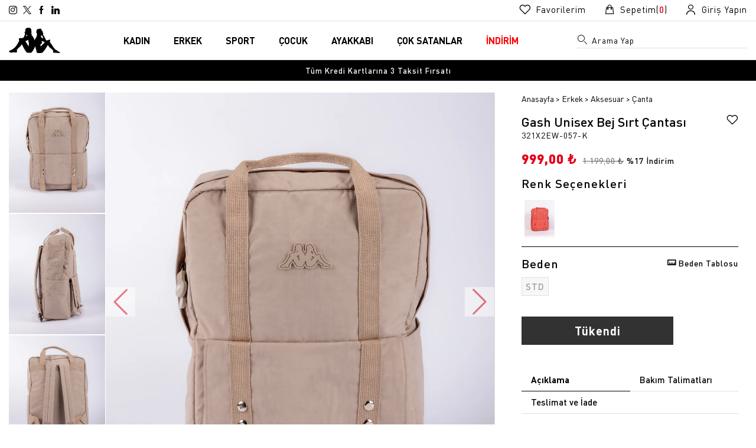

--- FILE ---
content_type: text/html; charset=utf-8
request_url: https://www.kappa-tr.com/tr/bej-gash_321x2ew-057-k-212
body_size: 12539
content:


<!DOCTYPE html>
<html lang="tr">
<head>
    <script id="cookie-bundle" src="https://cdn.cookiesuit.com/sdk/cookie-bundle.js?key=wQS0w1694675856380&lang=tr-TR" type="text/javascript"></script>

    <meta charset="utf-8" />
    <title>
Gash Unisex Bej Sırt Çantası | KAPPA® Türkiye    </title>

    <meta name="viewport" content="width=device-width,initial-scale=1.0,maximum-scale=1.0,user-scalable=no,viewport-fit=cover" />
    <meta http-equiv="X-UA-Compatible" content="IE=Edge" />

    <meta name="facebook-domain-verification" content="iybw643jotw36uldwa2koofbzhx915" />

            <script type="text/javascript">
                window.dataLayer = window.dataLayer || [];
            dataLayer.push(
                  {"event":"customDimensions","userId":"","loginStatus":"","registerDate":"","transactionLTV":"","revenueLTV":"","customerVariables1":"","customerVariables2":"","pageType":"Product Detail","masterpassStatus":"","campaign_optin":""}
                );

            </script>
        <!-- Google Tag Manager -->
        <script type="text/javascript">
            (function (w, d, s, l, i) {
                w[l] = w[l] || []; w[l].push({
                    'gtm.start':
                        new Date().getTime(), event: 'gtm.js'
                }); var f = d.getElementsByTagName(s)[0],
                    j = d.createElement(s), dl = l != 'dataLayer' ? '&l=' + l : ''; j.async = true; j.src =
                        'https://www.googletagmanager.com/gtm.js?id=' + i + dl; f.parentNode.insertBefore(j, f);
            })(window, document, 'script', 'dataLayer', 'GTM-PJF8RJ7');</script>
        <!-- End Google Tag Manager -->
        <script type="text/plain" data-cookie-category="analytics">
        window.dataLayer = window.dataLayer || [];
        window.insider_object = '';
        </script>
            <script type="text/plain" data-cookie-category="analytics">
            (function (d, t) {
                var e = d.createElement(t),
                    s = d.getElementsByTagName(t)[0];
                e.src = "https://wps.relateddigital.com/relatedpush_sdk.js?ckey=53BB9BCDA86B46C7A3D3F31DFC89DE30&aid=daf6df12-bfd7-4a82-bc0f-daf311a812c2";
                e.async = true;
                s.parentNode.insertBefore(e, s);
            }(document, "script"));</script>



    <link rel="canonical" href="https://www.kappa-tr.com/tr/bej-gash_321x2ew-057-k-212" />



        <meta property="og:title" content="Gash Unisex Bej Sırt Çantası | KAPPA® Türkiye" />

        <meta name="description" content="Gash Unisex Bej Sırt &#199;antası - KAPPA&#174; T&#252;rkiye" />

    
        

            <script>
                dataLayer.push({
                    "event": "ecProductDetail",
                    "eventCategory": "Enhanced Ecommerce",
                    "eventAction": "Product Detail",
                    "eventLabel": "1369",
                    "ecommerce": {
                        "currencyCode":"TRY",
                        "detail": {
                            "actionField": {
                                "list":""
                            },
                        "products": []
                        }
                      }
                });
                 
            </script>
            <!-- Criteo Product Tag -->
            <!-- END Criteo Product Tag -->

    


    <link rel="preload" href="https://static.kappa-tr.com/Build/KPTR/app.min.css?v=2026012413.29" as="style">
    <link rel="preload" href="https://static.kappa-tr.com/Build/KPTR/app.min.js?v=2026012413.29" as="script">
    <link rel="preload" href="https://static.kappa-tr.com/Build/KPTR/fonts/sorsware.ttf?bouumx" as="font" crossorigin>

    <link rel="preload" href="https://static.kappa-tr.com/Build/KPTR/fonts/DINPro-Black.woff2" as="font" type="font/woff2" crossorigin>
    <link rel="preload" href="https://static.kappa-tr.com/Build/KPTR/fonts/DINPro-Bold.woff2" as="font" type="font/woff2" crossorigin>
    <link rel="preload" href="https://static.kappa-tr.com/Build/KPTR/fonts/DINPro-Light.woff2" as="font" type="font/woff2" crossorigin>
    <link rel="preload" href="https://static.kappa-tr.com/Build/KPTR/fonts/DINPro-Medium.woff2" as="font" type="font/woff2" crossorigin>
    <link rel="preload" href="https://static.kappa-tr.com/Build/KPTR/fonts/DINPro-Regular.woff2" as="font" type="font/woff2" crossorigin>

    <link href="https://static.kappa-tr.com/Build/KPTR/fonts/DINPro-Black.woff" as="font" type="font/woff" crossorigin>
    <link href="https://static.kappa-tr.com/Build/KPTR/fonts/DINPro-Bold.woff" as="font" type="font/woff" crossorigin>
    <link href="https://static.kappa-tr.com/Build/KPTR/fonts/DINPro-Light.woff" as="font" type="font/woff" crossorigin>
    <link href="https://static.kappa-tr.com/Build/KPTR/fonts/DINPro-Medium.woff" as="font" type="font/woff" crossorigin>
    <link href="https://static.kappa-tr.com/Build/KPTR/fonts/DINPro-Regular.woff" as="font" type="font/woff" crossorigin>


    <link rel="preconnect" href="https://cdn2.sorsware.com" />
    
    <link rel="preconnect" href="https://www.google-analytics.com" />
    <link rel="preconnect" href="https://static.kappa-tr.com/" />

    


    <link href="https://static.kappa-tr.com/Build/KPTR/app.min.css?v=2026012413.29" rel="stylesheet" />

    <link rel="apple-touch-icon" sizes="57x57" href="https://static.kappa-tr.com/Images/KPTR/favicons/apple-icon-57x57.png">
    <link rel="apple-touch-icon" sizes="60x60" href="https://static.kappa-tr.com/Images/KPTR/favicons/apple-icon-60x60.png">
    <link rel="apple-touch-icon" sizes="72x72" href="https://static.kappa-tr.com/Images/KPTR/favicons/apple-icon-72x72.png">
    <link rel="apple-touch-icon" sizes="76x76" href="https://static.kappa-tr.com/Images/KPTR/favicons/apple-icon-76x76.png">
    <link rel="apple-touch-icon" sizes="114x114" href="https://static.kappa-tr.com/Images/KPTR/favicons/apple-icon-114x114.png">
    <link rel="apple-touch-icon" sizes="120x120" href="https://static.kappa-tr.com/Images/KPTR/favicons/apple-icon-120x120.png">
    <link rel="apple-touch-icon" sizes="144x144" href="https://static.kappa-tr.com/Images/KPTR/favicons/apple-icon-144x144.png">
    <link rel="apple-touch-icon" sizes="152x152" href="https://static.kappa-tr.com/Images/KPTR/favicons/apple-icon-152x152.png">
    <link rel="apple-touch-icon" sizes="180x180" href="https://static.kappa-tr.com/Images/KPTR/favicons/apple-icon-180x180.png">
    <link rel="icon" type="image/png" sizes="192x192" href="https://static.kappa-tr.com/Images/KPTR/favicons/android-icon-192x192.png">
    <link rel="icon" type="image/png" sizes="32x32" href="https://static.kappa-tr.com/Images/KPTR/favicons/favicon-32x32.png">
    <link rel="icon" type="image/png" sizes="96x96" href="https://static.kappa-tr.com/Images/KPTR/favicons/favicon-96x96.png">
    <link rel="icon" type="image/png" sizes="16x16" href="https://static.kappa-tr.com/Images/KPTR/favicons/favicon-16x16.png">

    <link rel="manifest" href="https://static.kappa-tr.com/manifest.json">
    <meta name="msapplication-TileColor" content="#ffffff">
    <meta name="theme-color" content="#E2001A">
    <meta name="msapplication-TileImage" content="https://static.kappa-tr.com/Images/KPTR/favicons/ms-icon-144x144.png">



    <script src="https://static.kappa-tr.com/Scripts/Common/scroll-frame/scroll-frame-head.js" async defer></script>

    <!-- Matomo -->
    <!--<script>
      var _paq = window._paq = window._paq || [];
      /* tracker methods like "setCustomDimension" should be called before "trackPageView" */
      _paq.push(['trackPageView']);
      _paq.push(['enableLinkTracking']);
      (function() {
        var u="https://sorsanalytic.sorsware.com/";
        _paq.push(['setTrackerUrl', u+'matomo.php']);
        _paq.push(['setSiteId', '9']);
        var d=document, g=d.createElement('script'), s=d.getElementsByTagName('script')[0];
        g.async=true; g.src=u+'matomo.js'; s.parentNode.insertBefore(g,s);
      })();
    </script>-->
    <!-- End Matomo Code -->
</head>

<body class="tr productdetails tr ">
    

        <!-- Google Tag Manager (noscript) -->
        <noscript>
            <iframe src="https://www.googletagmanager.com/ns.html?id=GTM-PJF8RJ7"
                    height="0" width="0" style="display:none;visibility:hidden"></iframe>
        </noscript>
        <!-- End Google Tag Manager (noscript) -->


    <div class="backdrop"></div>


    <div class="Mobilmenu wait-transition">
        <nav id="menu" role="nagivation">
            <ul></ul>
        </nav>
    </div>

    <div class="MobileSearch wait-transition js-search-wrapper">
        <div class="mobile-search-head">
            <h3 class="mobile-search-head-title">Ürün Ara</h3>
            <a href="javascript:;" class="mobile-search-close" onclick="toggleSearhWrapper()" aria-label="Arama menüsünü gizle">
                <i class="sorsfont sorsfont-close"></i>
            </a>
        </div>

        <div class="mobile-search-form-wrapper">
            <form action="/tr/search" method="get" class="mobile-search-form js-mobile-search-form">
                <input type="text" placeholder="Arama Yap" autocomplete="off" name="sr" class="mobile-search-input js-mobile-search-input" />

                
            </form>
        </div>

        <div class="mobile-search-result-message js-mobile-search-result-message">
            <span class="mobile-search-result-text">
                Arama Sonucu:
                <span class="search-result-message js-search-result-message"></span>
            </span>
        </div>

        <div class="mobile-search-body js-mobile-search-result-wrapper">

        </div>
    </div>

    <header class="fixed-menu">
        <div class="MainControlOuther">
            <div class="header-row first-row">
                <div class="container header-wrapper">
                    <div class="header-social">
                        <div class="social-container">
                            <div class="social-item">
                                <a href="https://www.instagram.com/kappa_turkiye" class="social-link" title="Instagram" rel="nofollow" aria-label="Instagram sayfasına git">
                                    <i class="sorsfont sorsfont-instagram"></i>
                                </a>
                            </div>
                            <div class="social-item">
                                <a href="https://twitter.com/kappa_turkey" class="social-link" title="Twitter" rel="nofollow" aria-label="X sayfasına git">
                                    <i class="sorsfont sorsfont-twitter"></i>
                                </a>
                            </div>
                            <div class="social-item">
                                <a href="https://www.facebook.com/turkiye.kappa" class="social-link" title="Facebook" rel="nofollow" aria-label="Facebook sayfasına git">
                                    <i class="sorsfont sorsfont-facebook"></i>
                                </a>
                            </div>
                            <div class="social-item">
                                <a href="https://www.linkedin.com/company/kappa-turkiye/" class="social-link" title="Linkedin" rel="nofollow" aria-label="Linkedin sayfasına git">
                                    <i class="sorsfont sorsfont-linkedin"></i>
                                </a>
                            </div>
                        </div>
                    </div>
                    <div class="header-user">
                        <div class="user-container">
                            <div class="TopRightItem RightFavorite">
                                <a href="/tr/p/User/FollowList" class="redirect-link" rel="nofollow" aria-label="Favorilerim sayfasına git">
                                    <div class="right-item">
                                        <i class="right-item-icon sorsfont-favorite"></i>
                                        <span class="right-item-text">Favorilerim</span>
                                    </div>
                                </a>
                            </div>

                            <div class="TopRightItem RightBasket">
                                <a href="/tr/p/CheckOut/sepet" class="redirect-link" rel="nofollow" aria-label="Sepet sayfasına git">
                                    <div class="right-item">
                                        <i class="right-item-icon sorsfont-shop-bag"></i>
                                        <span class="right-item-text">
                                            Sepetim(<span class='basket-quantity js-header-basket-quantity'>0</span>)
                                        </span>
                                    </div>
                                </a>
                            </div>

                            <div class="TopRightItem RightAccount">
                                    <a href="/tr/p/User/Login" class="redirect-link" rel="nofollow" aria-label="Giriş yapma sayfasına git">
                                        <div class="right-item">
                                            <i class="right-item-icon sorsfont-user"></i>
                                            <span class="right-item-text">Giriş Yapın</span>
                                        </div>
                                    </a>
                            </div>
                        </div>
                    </div>
                </div>
            </div>
            <div class="header-row second-row">
                <div class="container header-wrapper">
                    <div id="Logo">
                        <a href="/tr" aria-label="Anasayfaya git">
                            <svg viewBox="0 0 538.8 262.4" xml:space="preserve" alt="KAPPA">
                            <use xlink:href="#logo"></use>
                                            </svg>
                        </a>
                    </div>

                    <nav id="MainMenu">


                        <ul class='Mainmenu'><li class='menu-item '><a href='/tr/kadin' class='navigation_link'>KADIN</a><div class='mega-menu'><div class='container mega-menu-container'><div class='row FullContentRow'><div class='col-24 col-md-24 col-xl-24 FullContent'><div class='full-content-item '><div class='content-head'><a href='/tr/kadin/giyim'><span class='arrow-icon'></span><div class='inspirational-image'><img class='lazyload' data-expand='-50' data-src='https://cdnkappa.sorsware.com/ContentImages/CatalogBanners/Menu/800X460-KADIN_2_1.jpg' src='[data-uri]' width='300' height='150' alt='Inspirational Image' /></div><p class='headline'>Giyim</p></a></div><div class='content-body'><div class='sublinks'><a class='subcategory-link ' href='/tr/kadin/giyim/sherpa-mont'>Sherpa Mont</a><a class='subcategory-link ' href='/tr/kadin/giyim/esofman-ustu'>Eşofman Üstü</a><a class='subcategory-link ' href='/tr/kadin/giyim/esofman-alti'>Eşofman Altı</a><a class='subcategory-link ' href='/tr/kadin/giyim/mont'>Mont</a><a class='subcategory-link ' href='/tr/kadin/giyim/yelek'>Yelek</a><a class='subcategory-link ' href='/tr/kadin/giyim/tisort'>Tişört</a><a class='subcategory-link ' href='/tr/kadin/giyim/sporcu-sutyeni'>Sporcu Sütyeni</a><a class='subcategory-link ' href='/tr/kadin/giyim/tayt'>Tayt</a><a class='subcategory-link ' href='/tr/kadin/giyim/sort'>Şort</a><a class='subcategory-link ' href='/tr/kadin/giyim/atlet'>Atlet</a><a class='subcategory-link ' href='/tr/kadin/giyim/yagmurluk'>Yağmurluk</a></div></div></div><div class='full-content-item '><div class='content-head'><a href='/tr/kadin/ayakkabi'><span class='arrow-icon'></span><div class='inspirational-image'><picture><source data-srcset='https://cdnkappa.sorsware.com/ContentImages/CatalogBanners/Menu/Ayakkabi-1.webp' type='image/webp'><source data-srcset='https://cdnkappa.sorsware.com/ContentImages/CatalogBanners/Menu/Ayakkabi-1.jpg' type='image/jpeg'><img class='lazyload' data-expand='-50' data-src='https://cdnkappa.sorsware.com/ContentImages/CatalogBanners/Menu/Ayakkabi-1.jpg' src='[data-uri]' width='300' height='150' alt='Inspirational Image' /></picture></div><p class='headline'>Ayakkabı</p></a></div><div class='content-body'><div class='sublinks'><a class='subcategory-link ' href='/tr/kadin/ayakkabi/spor-ayakkabi'>Spor Ayakkabı</a><a class='subcategory-link ' href='/tr/kadin/ayakkabi/sneaker'>Sneaker</a><a class='subcategory-link ' href='/tr/kadin/ayakkabi/terlik'>Terlik</a></div></div></div><div class='full-content-item '><div class='content-head'><a href='/tr/kadin/aksesuar'><span class='arrow-icon'></span><div class='inspirational-image'><picture><source data-srcset='https://cdnkappa.sorsware.com/ContentImages/CatalogBanners/Menu/kadin_canta_aks-2.webp' type='image/webp'><source data-srcset='https://cdnkappa.sorsware.com/ContentImages/CatalogBanners/Menu/kadin_canta_aks-2.jpg' type='image/jpeg'><img class='lazyload' data-expand='-50' data-src='https://cdnkappa.sorsware.com/ContentImages/CatalogBanners/Menu/kadin_canta_aks-2.jpg' src='[data-uri]' width='300' height='150' alt='Inspirational Image' /></picture></div><p class='headline'>Aksesuar</p></a></div><div class='content-body'><div class='sublinks'><a class='subcategory-link ' href='/tr/kadin/aksesuar/sapka'>Şapka</a><a class='subcategory-link ' href='/tr/kadin/aksesuar/bere'>Bere</a><a class='subcategory-link ' href='/tr/kadin/aksesuar/kadin-canta'>Çanta</a><a class='subcategory-link ' href='/tr/kadin/aksesuar/boyunluk'>Boyunluk</a><a class='subcategory-link ' href='/tr/kadin/aksesuar/corap'>Çorap</a></div></div></div></div></div></div></div></li><li class='menu-item '><a href='/tr/erkek' class='navigation_link'>ERKEK</a><div class='mega-menu'><div class='container mega-menu-container'><div class='row FullContentRow'><div class='col-24 col-md-24 col-xl-24 FullContent'><div class='full-content-item '><div class='content-head'><a href='/tr/erkek/giyim'><span class='arrow-icon'></span><div class='inspirational-image'><img class='lazyload' data-expand='-50' data-src='https://cdnkappa.sorsware.com/ContentImages/CatalogBanners/Menu/800X460-ERKEK.jpg' src='[data-uri]' width='300' height='150' alt='Inspirational Image' /></div><p class='headline'>Giyim</p></a></div><div class='content-body'><div class='sublinks'><a class='subcategory-link ' href='/tr/erkek/giyim/sherpa-mont'>Sherpa Mont</a><a class='subcategory-link ' href='/tr/erkek/giyim/esofman-ustu'>Eşofman Üstü</a><a class='subcategory-link ' href='/tr/erkek/giyim/sweatshirt'>Sweatshirt</a><a class='subcategory-link ' href='/tr/erkek/giyim/mont'>Mont</a><a class='subcategory-link ' href='/tr/erkek/giyim/esofman-alti'>Eşofman Altı</a><a class='subcategory-link ' href='/tr/erkek/giyim/yelek'>Yelek</a><a class='subcategory-link ' href='/tr/erkek/giyim/tisort'>Tişört</a><a class='subcategory-link ' href='/tr/erkek/giyim/sort'>Şort</a><a class='subcategory-link ' href='/tr/erkek/giyim/atlet'>Atlet</a><a class='subcategory-link ' href='/tr/erkek/giyim/mayo'>Mayo</a><a class='subcategory-link ' href='/tr/erkek/giyim/ic-giyim'>İç Giyim</a></div></div></div><div class='full-content-item '><div class='content-head'><a href='/tr/erkek/ayakkabi'><span class='arrow-icon'></span><div class='inspirational-image'><picture><source data-srcset='https://cdnkappa.sorsware.com/ContentImages/CatalogBanners/Menu/Ayakkabi-1_1_2.webp' type='image/webp'><source data-srcset='https://cdnkappa.sorsware.com/ContentImages/CatalogBanners/Menu/Ayakkabi-1_1_2.jpg' type='image/jpeg'><img class='lazyload' data-expand='-50' data-src='https://cdnkappa.sorsware.com/ContentImages/CatalogBanners/Menu/Ayakkabi-1_1_2.jpg' src='[data-uri]' width='300' height='150' alt='Inspirational Image' /></picture></div><p class='headline'>Ayakkabı</p></a></div><div class='content-body'><div class='sublinks'><a class='subcategory-link ' href='/tr/erkek/ayakkabi/spor-ayakkabi'>Spor Ayakkabı</a><a class='subcategory-link ' href='/tr/erkek/ayakkabi/sneaker'>Sneaker</a><a class='subcategory-link ' href='/tr/erkek/ayakkabi/terlik'>Terlik</a></div></div></div><div class='full-content-item '><div class='content-head'><a href='/tr/erkek/aksesuar'><span class='arrow-icon'></span><div class='inspirational-image'><picture><source data-srcset='https://cdnkappa.sorsware.com/ContentImages/CatalogBanners/Menu/erkek_canta_aks-2.webp' type='image/webp'><source data-srcset='https://cdnkappa.sorsware.com/ContentImages/CatalogBanners/Menu/erkek_canta_aks-2.jpg' type='image/jpeg'><img class='lazyload' data-expand='-50' data-src='https://cdnkappa.sorsware.com/ContentImages/CatalogBanners/Menu/erkek_canta_aks-2.jpg' src='[data-uri]' width='300' height='150' alt='Inspirational Image' /></picture></div><p class='headline'>Aksesuar</p></a></div><div class='content-body'><div class='sublinks'><a class='subcategory-link ' href='/tr/erkek/aksesuar/sapka'>Şapka</a><a class='subcategory-link ' href='/tr/erkek/aksesuar/bere'>Bere</a><a class='subcategory-link ' href='/tr/erkek/aksesuar/erkek-canta'>Çanta</a><a class='subcategory-link ' href='/tr/erkek/aksesuar/corap'>Çorap</a><a class='subcategory-link ' href='/tr/erkek/aksesuar/boyunluk'>Boyunluk</a></div></div></div></div></div></div></div></li><li class='menu-item '><a href='/tr/training' class='navigation_link'>SPORT</a></li><li class='menu-item '><a href='/tr/cocuk' class='navigation_link'>ÇOCUK</a><div class='mega-menu'><div class='container mega-menu-container'><div class='row FullContentRow'><div class='col-24 col-md-24 col-xl-24 FullContent'><div class='full-content-item '><div class='content-head'><a href='/tr/cocuk/erkek-cocuk'><span class='arrow-icon'></span><div class='inspirational-image'><img class='lazyload' data-expand='-50' data-src='https://cdnkappa.sorsware.com/ContentImages/CatalogBanners/Menu/800X460-ERKEK-COCUK.jpg' src='[data-uri]' width='300' height='150' alt='Inspirational Image' /></div><p class='headline'>Erkek Çocuk</p></a></div><div class='content-body'><div class='sublinks'><a class='subcategory-link ' href='/tr/cocuk/erkek-cocuk/esofman-ustu'>Eşofman Üstü</a><a class='subcategory-link ' href='/tr/cocuk/erkek-cocuk/esofman-alti'>Eşofman Altı</a><a class='subcategory-link ' href='/tr/cocuk/erkek-cocuk/tisort'>Tişört</a><a class='subcategory-link ' href='/tr/cocuk/erkek-cocuk/sort'>Şort</a><a class='subcategory-link ' href='/tr/cocuk/erkek-cocuk/atlet'>Atlet</a><a class='subcategory-link ' href='/tr/cocuk/erkek-cocuk/tisort-ve-sort-takim'>Şort Tişört Takım</a></div></div></div><div class='full-content-item '><div class='content-head'><a href='/tr/cocuk/kiz-cocuk'><span class='arrow-icon'></span><div class='inspirational-image'><img class='lazyload' data-expand='-50' data-src='https://cdnkappa.sorsware.com/ContentImages/CatalogBanners/Menu/800X460-KIZ-COCUK.jpg' src='[data-uri]' width='300' height='150' alt='Inspirational Image' /></div><p class='headline'>Kız Çocuk</p></a></div><div class='content-body'><div class='sublinks'><a class='subcategory-link ' href='/tr/cocuk/kiz-cocuk/esofman-ustu'>Eşofman Üstü</a><a class='subcategory-link ' href='/tr/cocuk/kiz-cocuk/esofman-alti'>Eşofman Altı</a><a class='subcategory-link ' href='/tr/cocuk/kiz-cocuk/tisort'>Tişört</a><a class='subcategory-link ' href='/tr/cocuk/kiz-cocuk/sort'>Şort</a><a class='subcategory-link ' href='/tr/cocuk/kiz-cocuk/sort-tisort-takim'>Şort Tişört Takım</a></div></div></div></div></div></div></div></li><li class='menu-item '><a href='/tr/ayakkabi' class='navigation_link'>AYAKKABI</a></li><li class='menu-item '><a href='/tr/cok-satanlar' class='navigation_link'>ÇOK SATANLAR</a></li><li class='menu-item '><a style='color:#FF0000' href='/tr/indirim' class='navigation_link'>İNDİRİM</a></li></ul>
                    </nav>

                    <div class="SearchArea">
                        <div class="SearchAreaInput">
                            <form class="SearchAreaForm" action="/tr/search" method="get">
                                <input type="text" class="SearchInput" placeholder="Arama Yap" autocomplete="off" name="sr" />

                                <button class="close-button" type="submit" aria-label="Arama menüsünü aç">
                                    <i class="sorsfont-search"></i>
                                </button>
                            </form>
                        </div>
                        <div class="mobile-search-icon">
                            <a href="javascript:;" onclick="toggleSearhWrapper()" class="mobile-search-link js-mobile-search-link" aria-label="Arama butonu">
                                <i class="sorsfont-search search-icon"></i>
                            </a>
                        </div>
                    </div>

                    <button class="burger-menu js-burger-menu" onclick="toggleMobilMenu();" aria-label="Kategori menüsünü aç">
                        <span class="line-1"></span>
                        <span class="line-2"></span>
                    </button>
                </div>
            </div>

        </div>

            <div class="AnoncementContainer">
                
    <div id="AnoncementText" class="SBanner  full-link">
            <div class="anoncement-swapper" data-count="2">
                <div class="slide-wrapper">
                        <div class="slide-item anoncement-item">
                                <div class="TextBannercls">
                                    <a href="https://www.kappa-tr.com/tr/p/User/UserAdd">&#220;yelere &#214;zel İlk Alışverişte Ge&#231;erli %10 İndirim</a>
                                </div>
                        </div>
                        <div class="slide-item anoncement-item">
                                <div class="TextBannercls">
                                    <a href="https://www.kappa-tr.com/tr/tum-urunler">T&#252;m Kredi Kartlarına 3 Taksit Fırsatı</a>
                                </div>
                        </div>
                </div>
            </div>
    </div>

            </div>
        
    </header>

        <div class="container-fluid contentTopSpace">
            
<div class="ProductDetail product-detail-wrapper">
    <input type="hidden" id="FirstAngle" value="https://cdnkappa.sorsware.com/ContentImages/Product/ss2024/321X2EW-057-K/gash_321x2ew-057-k_beige-naturale-beige_1_buyuk.webp" />
    <input type="hidden" id="ProductID" name="ProductID" value="1369" />
    <input type="hidden" id="ColorID" name="ColorID" value="212" />

    <div class="col-24 col-sm-24 col-md-24 col-lg-16 col-xl-16 product-image-wrapper">
        <div class="ProductDetailImages product-details-images-wrapper">
                <div class="SmallProductImages small-product-images">
                    <ul class="small-image-list">
                                    <li class="Selected image-item">
                                        <picture>
                                                <source srcset="https://cdnkappa.sorsware.com/ContentImages/Product/ss2024/321X2EW-057-K/gash_321x2ew-057-k_beige-naturale-beige_1_buyuk.webp" media="(min-width:992px)" type='image/webp' />

                                            <source srcset="https://cdnkappa.sorsware.com/ContentImages/Product/ss2024/321X2EW-057-K/gash_321x2ew-057-k_beige-naturale-beige_1_detay.jpeg" media="(min-width:992px)" type='image/jpeg' />

                                            <img src="[data-uri]" alt="Bej Gash Unisex Bej Sırt Çantası" class="small-image" />
                                        </picture>
                                    </li>
                                    <li class=" image-item">
                                        <picture>
                                                <source srcset="https://cdnkappa.sorsware.com/ContentImages/Product/ss2024/321X2EW-057-K/gash_321x2ew-057-k_beige-naturale-beige_2_buyuk.webp" media="(min-width:992px)" type='image/webp' />

                                            <source srcset="https://cdnkappa.sorsware.com/ContentImages/Product/ss2024/321X2EW-057-K/gash_321x2ew-057-k_beige-naturale-beige_2_detay.jpeg" media="(min-width:992px)" type='image/jpeg' />

                                            <img src="[data-uri]" alt="Bej Gash Unisex Bej Sırt Çantası" class="small-image" />
                                        </picture>
                                    </li>
                                    <li class=" image-item">
                                        <picture>
                                                <source srcset="https://cdnkappa.sorsware.com/ContentImages/Product/ss2024/321X2EW-057-K/gash_321x2ew-057-k_beige-naturale-beige_3_buyuk.webp" media="(min-width:992px)" type='image/webp' />

                                            <source srcset="https://cdnkappa.sorsware.com/ContentImages/Product/ss2024/321X2EW-057-K/gash_321x2ew-057-k_beige-naturale-beige_3_detay.jpeg" media="(min-width:992px)" type='image/jpeg' />

                                            <img src="[data-uri]" alt="Bej Gash Unisex Bej Sırt Çantası" class="small-image" />
                                        </picture>
                                    </li>
                                    <li class=" image-item">
                                        <picture>
                                                <source srcset="https://cdnkappa.sorsware.com/ContentImages/Product/ss2024/321X2EW-057-K/gash_321x2ew-057-k_beige-naturale-beige_4_buyuk.webp" media="(min-width:992px)" type='image/webp' />

                                            <source srcset="https://cdnkappa.sorsware.com/ContentImages/Product/ss2024/321X2EW-057-K/gash_321x2ew-057-k_beige-naturale-beige_4_detay.jpeg" media="(min-width:992px)" type='image/jpeg' />

                                            <img src="[data-uri]" alt="Bej Gash Unisex Bej Sırt Çantası" class="small-image" />
                                        </picture>
                                    </li>

                    </ul>
                </div>

            <div class="ProductDetailsMainImage main-product-images">
                    <ul class="main-image-list">
                                    <li class="image-item js-fancy-image-item" href="https://cdnkappa.sorsware.com/ContentImages/Product/ss2024/321X2EW-057-K/gash_321x2ew-057-k_beige-naturale-beige_1_enbuyuk.webp">
                                        <picture>
                                                <source data-srcset="https://cdnkappa.sorsware.com/ContentImages/Product/ss2024/321X2EW-057-K/gash_321x2ew-057-k_beige-naturale-beige_1_buyuk.webp" type='image/webp' />
                                            <source data-srcset="https://cdnkappa.sorsware.com/ContentImages/Product/ss2024/321X2EW-057-K/gash_321x2ew-057-k_beige-naturale-beige_1_buyuk.jpeg" type='image/jpeg' />

                                            <img data-src="https://cdnkappa.sorsware.com/ContentImages/Product/ss2024/321X2EW-057-K/gash_321x2ew-057-k_beige-naturale-beige_1_buyuk.webp" src="https://static.kappa-tr.com/Images/KPTR/lazy-placeholder.jpg" alt="Bej Gash Unisex Bej Sırt Çantası" class="main-image lazyload" data-sort="1" />
                                        </picture>
                                    </li>
                                    <li class="image-item js-fancy-image-item" href="https://cdnkappa.sorsware.com/ContentImages/Product/ss2024/321X2EW-057-K/gash_321x2ew-057-k_beige-naturale-beige_2_enbuyuk.webp">
                                        <picture>
                                                <source data-srcset="https://cdnkappa.sorsware.com/ContentImages/Product/ss2024/321X2EW-057-K/gash_321x2ew-057-k_beige-naturale-beige_2_buyuk.webp" type='image/webp' />
                                            <source data-srcset="https://cdnkappa.sorsware.com/ContentImages/Product/ss2024/321X2EW-057-K/gash_321x2ew-057-k_beige-naturale-beige_2_buyuk.jpeg" type='image/jpeg' />

                                            <img data-src="https://cdnkappa.sorsware.com/ContentImages/Product/ss2024/321X2EW-057-K/gash_321x2ew-057-k_beige-naturale-beige_2_buyuk.webp" src="https://static.kappa-tr.com/Images/KPTR/lazy-placeholder.jpg" alt="Bej Gash Unisex Bej Sırt Çantası" class="main-image lazyload" data-sort="2" />
                                        </picture>
                                    </li>
                                    <li class="image-item js-fancy-image-item" href="https://cdnkappa.sorsware.com/ContentImages/Product/ss2024/321X2EW-057-K/gash_321x2ew-057-k_beige-naturale-beige_3_enbuyuk.webp">
                                        <picture>
                                                <source data-srcset="https://cdnkappa.sorsware.com/ContentImages/Product/ss2024/321X2EW-057-K/gash_321x2ew-057-k_beige-naturale-beige_3_buyuk.webp" type='image/webp' />
                                            <source data-srcset="https://cdnkappa.sorsware.com/ContentImages/Product/ss2024/321X2EW-057-K/gash_321x2ew-057-k_beige-naturale-beige_3_buyuk.jpeg" type='image/jpeg' />

                                            <img data-src="https://cdnkappa.sorsware.com/ContentImages/Product/ss2024/321X2EW-057-K/gash_321x2ew-057-k_beige-naturale-beige_3_buyuk.webp" src="https://static.kappa-tr.com/Images/KPTR/lazy-placeholder.jpg" alt="Bej Gash Unisex Bej Sırt Çantası" class="main-image lazyload" data-sort="3" />
                                        </picture>
                                    </li>
                                    <li class="image-item js-fancy-image-item" href="https://cdnkappa.sorsware.com/ContentImages/Product/ss2024/321X2EW-057-K/gash_321x2ew-057-k_beige-naturale-beige_4_enbuyuk.webp">
                                        <picture>
                                                <source data-srcset="https://cdnkappa.sorsware.com/ContentImages/Product/ss2024/321X2EW-057-K/gash_321x2ew-057-k_beige-naturale-beige_4_buyuk.webp" type='image/webp' />
                                            <source data-srcset="https://cdnkappa.sorsware.com/ContentImages/Product/ss2024/321X2EW-057-K/gash_321x2ew-057-k_beige-naturale-beige_4_buyuk.jpeg" type='image/jpeg' />

                                            <img data-src="https://cdnkappa.sorsware.com/ContentImages/Product/ss2024/321X2EW-057-K/gash_321x2ew-057-k_beige-naturale-beige_4_buyuk.webp" src="https://static.kappa-tr.com/Images/KPTR/lazy-placeholder.jpg" alt="Bej Gash Unisex Bej Sırt Çantası" class="main-image lazyload" data-sort="4" />
                                        </picture>
                                    </li>

                    </ul>
                    <div class="mobile-favorite">
                        <a href="javascript:;" onclick="FavoriteOperation(1369, 212, this)" class="add-favorite js-add-favorite " aria-label="Favorilere ekle">
                            <i class="sorsfont sorsfont-favorite"></i>
                        </a>
                    </div>
            </div>
        </div>

            <div class="ProductStory">
                <h5 class="ProductStoryTitle">ÜRÜN  HİKAYESİ</h5>
                <div>
                    <p><span class="ui-provider ed axq axr axs axt axu axv axw axx axy axz aya ayb ayc ayd aye ayf ayg ayh ayi ayj ayk ayl aym ayn ayo ayp ayq ayr ays ayt ayu ayv ayw ayx" dir="ltr">Derinlik 10 cm, En 38 cm, Y&uuml;kseklik 40 cm</span></p>

                </div>
            </div>

    </div>

    <div class="col-24 col-sm-24 col-md-24 col-lg-8 col-xl-8 product-content-wrapper">
        <div class="product-content">
            <div class="product-breadcrump-wrapper">



                <div class="product-breadcrump-content">
                    <ul class='breadcrump-list'><li class='breadcrump-item'><a href='/tr'>Anasayfa</a></li><li class='breadcrump-item'><a href='/tr/erkek'>Erkek</a></li><li class='breadcrump-item'><a href='/tr/erkek/aksesuar'>Aksesuar</a></li><li class='breadcrump-item'><a href='/tr/erkek/aksesuar/erkek-canta'>Çanta</a></li></ul>
                </div>

                    <script type="application/ld+json">
                            {"@context":"https://schema.org","@type":"WebPage","name":"Gash Unisex Bej Sırt Çantası","description":"Gash Unisex Bej Sırt Çantası - KAPPA® Türkiye","url":"https://www.kappa-tr.com/tr/bej-gash_321x2ew-057-k-212","breadcrumb":{"@context":"https://schema.org","@type":"BreadcrumbList","itemListElement":[{"@type":"ListItem","position":1,"item":{"@id":"https://www.kappa-tr.com","name":"Anasayfa"}},{"@type":"ListItem","position":2,"item":{"@id":"https://www.kappa-tr.com/tr/erkek","name":"Erkek"}},{"@type":"ListItem","position":3,"item":{"@id":"https://www.kappa-tr.com/tr/erkek/aksesuar","name":"Aksesuar"}},{"@type":"ListItem","position":4,"item":{"@id":"https://www.kappa-tr.com/tr/erkek/aksesuar/erkek-canta","name":"Çanta"}},{"@type":"ListItem","position":5,"item":{"@id":"https://www.kappa-tr.com/tr/bej-gash_321x2ew-057-k-212","name":"Beige Naturale Gash Unisex Bej Sırt Çantası"}}]},"@graph":{"@type":"Product","name":"Gash Unisex Bej Sırt Çantası","description":"Gash Unisex Bej Sırt Çantası - KAPPA® Türkiye","category":"Erkek > Aksesuar > Çanta","sku":"321X2EW-057-K-212","brand":{"@type":"Thing","name":"KAPPA"},"image":["https://cdnkappa.sorsware.com/ContentImages/Product/ss2024/321X2EW-057-K/gash_321x2ew-057-k_beige-naturale-beige_1_buyuk.jpeg","https://cdnkappa.sorsware.com/ContentImages/Product/ss2024/321X2EW-057-K/gash_321x2ew-057-k_beige-naturale-beige_2_buyuk.jpeg","https://cdnkappa.sorsware.com/ContentImages/Product/ss2024/321X2EW-057-K/gash_321x2ew-057-k_beige-naturale-beige_3_buyuk.jpeg","https://cdnkappa.sorsware.com/ContentImages/Product/ss2024/321X2EW-057-K/gash_321x2ew-057-k_beige-naturale-beige_4_buyuk.jpeg"],"offers":{"@type":"Offer","url":"https://www.kappa-tr.com/tr/bej-gash_321x2ew-057-k-212","availability":"https://schema.org/InStock","price":"999.00","priceCurrency":"TRY","itemCondition":"https://schema.org/NewCondition"},"review":{"@type":"Review","name":"Review","reviewBody":null,"datePublished":"2026-01-24","author":{"@type":"Person","name":"KAPPA"},"positiveNotes":null,"negativeNotes":null}}}
                    </script>
            </div>

            <div class="product-header-wrapper">
                <div class="header-main-wrapper">
                    <h1 class="ProductHeader product-name">


                        Gash Unisex Bej Sırt &#199;antası
                    </h1>
                    <span class="product-code">321X2EW-057-K</span>
                </div>
                <div class="header-favorite-wrapper">
                    <a href="javascript:;" onclick="FavoriteOperation(1369, 212, this)" class="add-favorite js-add-favorite " aria-label="Favorilere ekle">
                        <i class="sorsfont sorsfont-favorite"></i>
                    </a>
                </div>
            </div>

            <div class="product-price-wrapper">
                <input type="hidden" id="ForMemberCardAmount" value="999,00" />
                <input type="hidden" id="ForMemberCardOldAmount" value="1199,00" />
                <input type="hidden" id="ForMemberCardCurrencySymbol" value="₺" />

                <div class="sale-price-wrapper">
                    <span class="Price sale-price">999,00 ₺</span>

                        <span class="PriceOld old-price">1.199,00 ₺</span>
                        <span class="discount-rate">%17 İndirim</span>
                </div>
                <div class="campaign_container">

                </div>
            </div>

            

            

                    <div class="product-colors-wrapper">
                        <div class="product-color-head">
                            <span class="color-head-text">Renk Se&#231;enekleri</span>
                        </div>

                        <div class="ItemColorsContainer product-colors">
                                        <div class="ColorOption color-option-wrapper">
                                            <div class="ColorOptionItem color-item ">
                                                <a title="Pembe"
                                                   class="change-color"
                                                   href="/tr/pembe-gash_321x2ew-xl3-311"
                                                   data-id="311"
                                                   data-name="Pembe"
                                                   data-global="Pembe"
                                                   data-productID="1370">
                                                    <picture>
                                                            <source srcset="https://cdnkappa.sorsware.com/ContentImages/Product/ss2024/321X2EW-XL3/gash_321x2ew-xl3_pink-peachy-pink_1_kucuk.webp" type="image/webp" />

                                                        <source srcset="https://cdnkappa.sorsware.com/ContentImages/Product/ss2024/321X2EW-XL3/gash_321x2ew-xl3_pink-peachy-pink_1_kucuk.jpg" type="image/jpeg" />

                                                        <img class="color-item-image" src="https://cdnkappa.sorsware.com/ContentImages/Product/ss2024/321X2EW-XL3/gash_321x2ew-xl3_pink-peachy-pink_1_kucuk.jpg" alt="Gash Unisex Bej Sırt &#199;antası" />
                                                    </picture>
                                                </a>
                                            </div>
                                        </div>

                        </div>

                    </div>

            <div class="product-sizes-wrapper">
                <div class="product-sizes-head">
                    <div class="size-text">
                        <span class="size-head-text">Beden</span>
                    </div>
                    <div class="size-table">
                        <a href="javascript:;" class="size-table-link">
                            <i class="sorsfont sorsfont-size-chart"></i>
                            <span class="size-chart-text">Beden Tablosu</span>
                        </a>
                    </div>
                </div>

                    <div class="product-sizes">
                                <div class="size-option-wrapper">
                                    <input type="hidden" name="SizeIDs" id="SizeIDs" value="22" />
                                    <a href="#" class="NotifyWhen">Gelince Haber Ver!</a>
                                    <div class="size-item unavailable-stock">
                                        <span class="size-item-text">STD</span>
                                    </div>
                                </div>
                    </div>
            </div>

            <div class="product-shop-button-wrapper">
                <div class="shop-button-wrapper">


                                <button type="button"
                                        name="shop-button"
                                        class="btn-theme-color shop-button js-shop-button"
                                        disabled>
                                    T&#252;kendi
                                </button>
                </div>
            </div>



            <div class="product-detail-information">
                <ul class="nav nav-tabs product-detail-tabs" role="tablist">
                    <li class="nav-item tab-item" role="presentation">
                        <a class="nav-link tab-link active" id="description-tab" data-toggle="tab" href="#description" role="tab" aria-controls="description" aria-selected="true">A&#231;ıklama</a>
                    </li>
                    <li class="nav-item tab-item" role="presentation">
                        <a class="nav-link tab-link" id="instalment-tab" data-toggle="tab" href="#instalment" role="tab" aria-controls="instalment" aria-selected="false">Bakım Talimatları</a>
                    </li>
                    <li class="nav-item tab-item" role="presentation">
                        <a class="nav-link tab-link" id="return-tab" data-toggle="tab" href="#return" role="tab" aria-controls="return" aria-selected="false">Teslimat ve  İade</a>
                    </li>

                </ul>

                <div class="tab-content product-detail-tab-content">
                    <div class="tab-pane fade show active" id="description" role="tabpanel" aria-labelledby="description-tab">
                        <ul>

                                <li>
                                    %100 Polyester
                                </li>


                                <li>
                                    Sport Collection
                                </li>


                                <li>
                                    Türkiye
                                </li>
                                                                                </ul>

                        
                        


                    </div>
                    <div class="tab-pane fade" id="return" role="tabpanel" aria-labelledby="return-tab">
                        <ul>
	<li>Sipariş edilen &uuml;r&uuml;n en ge&ccedil; 7&nbsp;iş g&uuml;n&uuml; i&ccedil;erisinde m&uuml;şteriye teslim edilmek &uuml;zere kargoya verilmektedir.</li>
	<li>Satın alınan &uuml;r&uuml;n teslim alındığı tarihten itibaren 14 g&uuml;n i&ccedil;erisinde iade edilebilir.</li>
	<li>Online alışverişlerde değişim işlemi yapılamamaktadır, ancak kullanıcı istemediği &uuml;r&uuml;nleri kullanmadığı takdirde 14 g&uuml;n i&ccedil;erisinde iade edip geri &ouml;deme alabilir ve yeni bir sipariş oluşturabilir.</li>
</ul>

                    </div>
                    <div class="tab-pane fade" id="instalment" role="tabpanel" aria-labelledby="instalment-tab">
                        
                    </div>
                </div>
            </div>

        </div>
    </div>

        <div class="ProductStoryMobile">
            <h5 class="ProductStoryMobileTitle">ÜRÜN  HİKAYESİ</h5>
            <div>
                <p><span class="ui-provider ed axq axr axs axt axu axv axw axx axy axz aya ayb ayc ayd aye ayf ayg ayh ayi ayj ayk ayl aym ayn ayo ayp ayq ayr ays ayt ayu ayv ayw ayx" dir="ltr">Derinlik 10 cm, En 38 cm, Y&uuml;kseklik 40 cm</span></p>

            </div>
        </div>

        <div class="col-24 col-sm-24">
            <div>
                <h5>İLGİLİ KATEGORİLERE GÖZ ATIN:</h5>
            </div>
            <div class="prd-cat-wrapper">
                    <a class="btn cat-btn" href="/tr/kadin/giyim/atlet">Kadın Atlet</a>
                    <a class="btn cat-btn" href="/tr/kadin/giyim/esofman-alti">Kadın Eşofman Altı</a>
                    <a class="btn cat-btn" href="/tr/kadin/giyim/esofman-ustu">Kadın Eşofman &#220;st&#252;</a>
                    <a class="btn cat-btn" href="/tr/kadin/giyim/sort">Kadın Şort</a>
                    <a class="btn cat-btn" href="/tr/kadin/giyim/tisort">Kadın Tiş&#246;rt</a>
                    <a class="btn cat-btn" href="/tr/kadin/giyim/sporcu-sutyeni">Kadın Sporcu S&#252;tyeni</a>
                    <a class="btn cat-btn" href="/tr/kadin/giyim/tayt">Kadın Tayt</a>
                    <a class="btn cat-btn" href="/tr/kadin/giyim/mont">Kadın Mont</a>
                    <a class="btn cat-btn" href="/tr/kadin/giyim/yelek">Kadın Yelek</a>
                    <a class="btn cat-btn" href="/tr/kadin/giyim/yagmurluk">Kadın Yağmurluk</a>
                    <a class="btn cat-btn" href="/tr/kadin/giyim/sweatshirt">Kadın Sweatshirt</a>
                    <a class="btn cat-btn" href="/tr/kadin/giyim/sherpa-mont">Kadın Sherpa Mont</a>
                    <a class="btn cat-btn" href="/tr/kadin/aksesuar/corap">Kadın &#199;orap</a>
                    <a class="btn cat-btn" href="/tr/kadin/aksesuar/kadin-canta">Kadın &#199;anta</a>
                    <a class="btn cat-btn" href="/tr/kadin/aksesuar/boyunluk">Kadın Boyunluk</a>
                    <a class="btn cat-btn" href="/tr/kadin/aksesuar/sapka">Kadın Şapka</a>
                    <a class="btn cat-btn" href="/tr/kadin/aksesuar/bere">Kadın Bere</a>
                    <a class="btn cat-btn" href="/tr/erkek/giyim/atlet">Erkek Atlet</a>
                    <a class="btn cat-btn" href="/tr/erkek/giyim/esofman-alti">Erkek Eşofman Altı</a>
                    <a class="btn cat-btn" href="/tr/erkek/giyim/esofman-ustu">Erkek Eşofman &#220;st&#252;</a>
                    <a class="btn cat-btn" href="/tr/erkek/giyim/sort">Erkek Şort</a>
                    <a class="btn cat-btn" href="/tr/erkek/giyim/tisort">Erkek Tiş&#246;rt</a>
                    <a class="btn cat-btn" href="/tr/erkek/giyim/mont">Erkek Mont</a>
                    <a class="btn cat-btn" href="/tr/erkek/giyim/yelek">Erkek Yelek</a>
                    <a class="btn cat-btn" href="/tr/erkek/giyim/ic-giyim">Erkek İ&#231; Giyim</a>
                    <a class="btn cat-btn" href="/tr/erkek/giyim/sherpa-mont">Erkek Sherpa Mont</a>
                    <a class="btn cat-btn" href="/tr/erkek/aksesuar/corap">Erkek &#199;orap</a>
                    <a class="btn cat-btn" href="/tr/erkek/aksesuar/erkek-canta">Erkek &#199;anta</a>
                    <a class="btn cat-btn" href="/tr/erkek/aksesuar/boyunluk">Erkek Boyunluk</a>
                    <a class="btn cat-btn" href="/tr/erkek/aksesuar/sapka">Erkek Şapka</a>
                    <a class="btn cat-btn" href="/tr/erkek/aksesuar/bere">Erkek Bere</a>
            </div>
        </div>


</div>
    <!-- BEGIN MODAL -->
    <div id="TaksitSecenekleri" class="modal fade in" tabindex="-1" role="basic" aria-hidden="true">
        <div class="modal-dialog modal-dialog-centered modal-taksit">
            <div class="modal-content">
                <div class="modal-body">
                    <div class="row">
                        <div class="col-md-24">
                            <div id="PdInstallmentOptionsDetail" itemprop="description" class="">
                                <div class="InstallmentBody"></div>
                            </div>
                        </div>
                    </div>
                </div>
            </div>
        </div>
    </div>
    <!-- BEGIN MODAL -->
    <!-- BEGIN MODAL -->
    <div id="NotifyModal" class="modal fade in" tabindex="-1" role="basic" aria-hidden="true">
        <div class="modal-dialog modal-dialog-centered">
            <div class="modal-content">
                <button type="button" class="close" data-dismiss="modal" aria-hidden="true">&times;</button>
                <div class="modal-body">
                </div>
                <div class="modal-footer">
                    <button type="button" class="btn btn-theme-black" id="RemindMeLater">Kaydet!</button>
                </div>
            </div>
        </div>
    </div>
    <!-- BEGIN MODAL -->
    <!-- BEGIN MODAL -->
    <div id="SizeTable" class="modal fade modal-wide in bd-example-modal-lg" tabindex="-1" role="basic" aria-hidden="true">
        <div class="modal-dialog modal-dialog-centered modal-lg">
            <div class="modal-content">
                <div class="modal-header">
                    <i class="sorsfont-close">

                    </i>
                </div>
                <div class="modal-body">
                    
                    
                </div>
            </div>
        </div>
    </div>
    <!-- BEGIN MODAL -->
    <input id="BedenSec" type="hidden" name="BedenSec" value="L&#252;tfen bir BEDEN se&#231;iniz." />
    <input id="RenkSec" type="hidden" name="RenkSec" value="L&#252;tfen bir Renk se&#231;iniz." />
    <input id="UrunYok" type="hidden" name="UrunYok" value="&#220;r&#252;n bulunamadı" />
    <input id="CurCatalogID" type="hidden" value="267" />


        </div>


    


<footer class="footer">

    <div class="footmenus">
        <div class="container FooterMenuContainer">
            <div class="row">

                <div class="col-lg-4 col-24 bottomMenu mobile-toggle">
                    <h4>
                        KAPPA
                    </h4>

                    <ul>
                        <li>
                            <a href="/tr/k/hakkimizda" rel="nofollow">Hakkımızda</a>
                        </li>
                        <li>
                            <a href="/tr/k/acik-riza-metni" rel="nofollow">A&#231;ık Rıza Metni</a>
                        </li>
                        <li>
                            <a href="/tr/k/aydinlatma-metni" rel="nofollow">Aydınlatma Metni</a>
                        </li>
                        <li>
                            <a href="/tr/k/kullanim-sartlari" rel="nofollow">Kullanım Şartları</a>
                        </li>
                        <li>
                            <a href="/tr/k/kvkk-politikasi" rel="nofollow">KVKK Politikası	</a>
                        </li>
                        <li>
                            <a href="/tr/k/iade-politikasi" rel="nofollow">İade ve Geri &#214;deme Politikası</a>
                        </li>
                        <li>
                            <a href="/tr/iletisim">İletişim</a>
                        </li>
                        <li>
                            <a href="/tr/k/yetkili-satis-noktalari-listesi">Yetkili Satış Noktaları Listesi</a>
                        </li>

                        
                    </ul>
                </div>

                <div class="col-lg-4 col-24 bottomMenu mobile-toggle">
                    <h4>
                        Yardım
                    </h4>
                    <ul>
                        <li>
                            <a href="/tr/k/cerez-politikasi" rel="nofollow">&#199;erez Politikası</a>
                        </li>
                        <li>
                            <a href="/tr/k/elektronik-ticari-ileti-izni" rel="nofollow">Elektronik Ticari İleti İzni	</a>
                        </li>
                        <li>
                            <a href="https://static.kappa-tr.com/ContentImages/Files/KVKK_ilgili_kisi_basvuru_formu.pdf" download rel="nofollow">KVKK İlgili Kişi Formu</a>
                        </li>
                        <li>
                            <a href="/tr/k/uyelik-sozlesmesi" rel="nofollow">&#220;yelik S&#246;zleşmesi</a>
                        </li>
                        <li>
                            <a href="/tr/k/sikca-sorulan-sorular" rel="nofollow">Sık&#231;a Sorulan Sorular</a>
                        </li>
                        <li>
                            <a id="toggleCookie" onclick="toggleCookieModal()" href="javascript:;" rel="nofollow">Çerez Tercihleri</a>
                        </li>
                    </ul>
                </div>

                <div class="col-lg-4 col-24 bottomMenu mobile-toggle">
                    <h4>
                        &#214;ne &#199;ıkanlar
                    </h4>
                    <ul>
                        <li>
                            <a href="/tr/erkek">Erkek Koleksiyonu</a>
                        </li>
                        <li>
                            <a href="/tr/kadin">Kadın Koleksiyonu</a>
                        </li>
                        <li>
                            <a href="/tr/cocuk">Çocuk Koleksiyonu</a>
                        </li>
                        <li>
                            <a href="/tr/ayakkabi">Ayakkabı </a>
                        </li>
                        <li>
                            <a href="/tr/esofman">Eşofman Takımı</a>
                        </li>
                        <li>
                            <a href="/tr/sweatshirt">Sweatshirt </a>
                        </li>
                        <li>
                            <a href="/tr/futbol">Forma</a>
                        </li>
                        <li>
                            <a href="/tr/survivor">Survivor Kıyafetleri</a>
                        </li>
                        <li>
                            <a href="/tr/kis-urunleri">Kış Ürünleri</a>
                        </li>
                    </ul>
                </div>

                <div class="col-lg-4 col-24 bottomMenu mobile-toggle">
                    <h4>
                        Pop&#252;ler Kategoriler
                    </h4>
                    <ul>
                        <li>
                            <a href="/tr/erkek/giyim/esofman-ustu">Erkek Eşofman Üstü</a>
                        </li>
                        <li>
                            <a href="/tr/erkek/giyim/mont">Erkek Mont</a>
                        </li>
                        <li>
                            <a href="/tr/erkek/giyim/tisort">Erkek Tişört</a>
                        </li>
                        <li>
                            <a href="/tr/erkek/giyim/esofman-alti">Erkek Eşofman Altı</a>
                        </li>
                        <li>
                            <a href="/tr/kadin/aksesuar/kadin-canta">Kadın Çanta</a>
                        </li>
                        <li>
                            <a href="/tr/kadin/giyim/mont">Kadın Mont</a>
                        </li>
                        <li>
                            <a href="/tr/erkek/aksesuar/corap">Erkek Çorap</a>
                        </li>
                        <li>
                            <a href="/tr/kadin/giyim/esofman-ustu">Kadın Eşofman Üstü</a>
                        </li>
                    </ul>
                </div>

                <div class="col-lg-4 col-24 bottomMenu mobile-toggle">
                    <h4>
                        Hızlı Erişim
                    </h4>

                    <ul>
                        <li>
                            <a href="/tr">Anasayfa</a>
                        </li>
                        <li>
                            <a href="/tr/p/CheckOut/sepet" rel="nofollow">Sepetim</a>
                        </li>
                            <li>
                                <a href="/tr/p/MemberlessOrders/MyOrderNotMember" rel="nofollow">Sipariş Takibi</a>
                            </li>
                    </ul>
                </div>

                <div class="col-lg-4 col-24 bottomMenu">
                    <h4>
                        B&#252;ltene Abone Olun
                    </h4>
                    <div class="newsletter-wrapper">
                        <div class="NewsletterContainer">
    <form id="NewsLetterForm" action="/tr/p/User/EmailSubscribe" method="post">

        <div class="input-group">
            <input type="text" class="form-control" id="NewsletterEposta" name="email" placeholder="E-Posta">
            <span class="input-group-btn footerBulten">
                <button type="submit" class="btn" aria-label="Bültene abone ol">
                    <span class="swiper-button-next"></span>
                </button>
            </span>
        </div>

        

    </form>
</div>
                    </div>
                    <div class="social-icons">
                        <div class="social-wrapper">
                            <div class="social-item">
                                <a href="https://www.instagram.com/kappa_turkiye" target="_blank" rel="nofollow" aria-label="Instagram sayfasına git">
                                    <i class="sorsfont-footer sorsfont-instagram"></i>
                                </a>
                            </div>

                            <div class="social-item">
                                <a href="https://twitter.com/kappa_turkey" target="_blank" rel="nofollow" aria-label="X sayfasına git">
                                    <i class="sorsfont-footer sorsfont-twitter"></i>
                                </a>
                            </div>
                        </div>
                        <div class="social-wrapper">
                            <div class="social-item">
                                <a href="https://www.facebook.com/turkiye.kappa" target="_blank" rel="nofollow" aria-label="Facebook sayfasına git">
                                    <i class="sorsfont-footer sorsfont-facebook"></i>
                                </a>
                            </div>

                            <div class="social-item">
                                <a href="https://www.linkedin.com/company/kappa-turkiye/" target="_blank" rel="nofollow" aria-label="Linkedin sayfasına git">
                                    <i class="sorsfont-footer sorsfont-linkedin"></i>
                                </a>
                            </div>
                        </div>

                    </div>
                </div>
            </div>
        </div>
    </div>

    

    <div id="Legal">
        <span class="CopyRightText Black">
            © 2026 - <strong>KAPPA® Türkiye</strong>
        </span>
        <strong>
            
        </strong>
        
        

    </div>

</footer>




    <div class="mobile-bottom-navigation-wrapper">
        <div class="mobile-navigation-item">
            <a href="/tr" class="navigation-link" aria-label="Anasayfaya git">
                <i class="sorsfont sorsfont-home"></i>
                <span class="navigation-text">Anasayfa</span>
            </a>
        </div>
        <div class="mobile-navigation-item">
            <a href="javascript:;" onclick="toggleMobilMenu();" class="navigation-link" aria-label="Kategori menüsünü aç">
                <i class="sorsfont sorsfont-categories"></i>
                <span class="navigation-text">Kategoriler</span>
            </a>
        </div>
        <div class="mobile-navigation-item">
            <a href="/tr/p/CheckOut/sepet" class="navigation-link" aria-label="Sepete git">
                <i class="sorsfont sorsfont-shop-bag"></i>
                <span class="navigation-text">
                    Sepetim
                    (<span class="navigation-basketquantity js-header-basket-quantity">0</span>)
                </span>
            </a>
        </div>

            <div class="mobile-navigation-item">
                <a href="/tr/p/User/UserAdd" class="navigation-link" aria-label="Üye olma sayfasına git">
                    <i class="sorsfont sorsfont-signup"></i>
                    <span class="navigation-text">&#220;ye Ol</span>
                </a>
            </div>
            <div class="mobile-navigation-item">
                <a href="/tr/p/User/Login" class="navigation-link" aria-label="Giriş yapma sayfasına git">
                    <i class="sorsfont sorsfont-user"></i>
                    <span class="navigation-text">Giriş Yapın</span>
                </a>
            </div>

    </div>

    


    <input id="PID" type="hidden" name="PID" value="1369" />
    <input id="LangID" type="hidden" name="LangID" value="1" />
    <input id="SmallLangCode" type="hidden" name="SmallLangCode" value="tr" />
    <input id="SmallCountryCode" type="hidden" name="SmallCountryCode" value="tr" />
    <input id="LangCountryRouteCode" type="hidden" name="LangCountryRouteCode" value="tr" />
    <input id="PgType" type="hidden" name="PgType" value="Prd" />
    <input id="PgCatalogs" type="hidden" name="PgCatalogs" />
    <input id="AName" type="hidden" name="AName" value="Index" />
    <input id="CName" type="hidden" name="CName" value="ProductDetails" />
    
    <input type="hidden" id="prtkl" value="https://www.kappa-tr.com/tr/bej-gash_321x2ew-057-k-212" />
    <input type="hidden" id="AnotherCountry" value="False" />

    

    

    <!-- DECLINE COOKIE POP-UP -->
    <div id="DeclineCookieInfo" class="modal fade modal-wide in" tabindex="-1" role="basic" aria-hidden="true">
        <div class="modal-dialog">
            <div class="modal-content">
                <div class="modal-header">
                    <span class="DeclineCookieHeader">Cookie Bilgilendirme</span>
                    <button type="button" class="close" data-dismiss="modal" aria-hidden="true">&times;</button>
                </div>
                <div class="modal-body">
                    <p>Sitemizde zorunlu çerezler kullanılmaktadır. Site işleyişi için gereklidir. Red edilse dahi bazı çerezler işleyiş için tarafımızda tutulmaktadır.</p>
                    <p>Detaylı bilgi için <a class="font-weight-bold" href="/tr/k/cerez-politikasi">tıklayınız.</a></p>
                </div>
            </div>
        </div>
    </div>
    <!-- DECLINE COOKIE POP-UP END -->


    <svg viewBox="0 0 538.8 262.4" xml:space="preserve" style="display: none">
    <symbol id="logo">

    <path class="st0" d="M376.1,150.7l-0.6,0.7l-0.7,1l-1.1,1.2l-33.5,33.5l-1,1l-1.3,1l-1.3,0.8l-1.3,0.6l-1.3,0.1l-1-0.4l-0.8-1.3
	l-0.4-2.2v-2.5v-2.6l0.1-2.9l0.4-2.8l0.6-2.8l0.8-2.4l1.3-1.8l1.4-1.4h1l3.5-1.7l2.8-1.5l2.1-1.4l1.7-1.3l1-1.1l0.7-1.1l0.1-1.1
	l-0.1-1.4l-0.4-1.4l-0.7-1.5l-0.7-2l-1-2.1l-1-2.5l-0.8-2.9l-1-3.4l-0.7-3.9l29.3,10.7l1.5,0.6l1.2,0.6l0.7,0.6l0.3,0.6v0.4H376.1z
	 M335.5,93.3l0.1-0.6l0.3-0.7l0.8-1.5l0.6-1.8L338,87l0.6-1.7l0.7-1.7l0.7-1.4l0.8-1.3l1.1-1l1.1-0.7l1.1-0.4l1-0.1l0.8,0.1l0.8,0.3
	l0.7,0.7l0.7,0.8l0.6,1l0.8,1.1l0.8,1.3l0.8,1.5l0.8,1.5l0.8,1.5l0.8,1.7l0.8,1.8l0.8,1.8l0.8,1.9l0.8,2l0.7,1.8l0.8,2l0.8,2l0.8,2
	l0.8,1.8l0.8,1.8l-0.3,1.1l-0.3,0.6l-0.6,0.1l-1.1-0.3l-2.1-1.1l-2.8-1.5l-3.2-2.1l-3.3-2.2l-3.3-2.2l-2.3-2.3l-2.4-1.8l-1.7-1.2
	l-0.8-0.7l-0.7-0.6l-0.4-0.4l-0.4-0.4l-0.1-0.4v-0.4H335.5z M210.8,159.1l-0.1,1.4l-0.4,1.4l-0.7,1.8v1.3l-0.1,1.4v1.4v1.5v1.7v1.5
	v1.7v1.7l-0.1,1.7v1.7l-0.1,1.5l-0.1,1.5l-0.1,1.4l-0.3,1.3l-0.3,1.3l-0.3,1.1l-0.6,1.7l-1,1h-1.1l-1.4-1.1l-28.2-45.9l-0.4-0.7
	l-0.6-1.1l-0.1-1.1l0.8-0.7l0.8-0.3l1.1-0.6l1.3-0.6l1.4-0.7l1.7-0.8l1.7-0.8l1.8-1l2-1l1.8-1l2-1l1.8-1l1.8-1l1.7-0.8l1.5-0.8
	l1.4-0.7l1.1-0.7l1-0.4l0.8-0.3h0.6l0.4,0.3l0.3,0.6l0.3,0.7l0.1,0.8l0.1,1l0.1,1.3l0.1,1.3l0.1,1.4l0.1,1.4l0.1,1.4l0.1,1.5
	l0.3,1.7l0.3,1.5l0.3,1.7l0.3,1.7l0.4,1.7l0.4,1.5l0.4,1.7l0.6,1.7l0.7,1.5l0.7,1.5l0.6,1.1l0.4,1l0.4,1.1l0.3,1.1L210.8,159.1
	L210.8,159.1z M180.1,86.4l0.3-1l0.3-1.1l0.4-1.4l0.6-1.4l0.4-1.5l0.4-1.5l0.6-1.4l0.4-1.3l0.3-0.8l0.1-0.6l0.3-0.4l0.3-0.3l0.4-0.1
	h0.7l1,0.1l1.2,0.1l1,0.3l0.8,0.6l0.8,0.6l0.7,0.7l0.7,0.8l0.6,0.8l0.6,0.8l0.6,0.7l0.3,0.4l0.3,0.4l0.1,0.6l0.1,0.6l-0.1,0.6
	l-0.4,0.5l-0.7,0.7l-1,0.5l-1.3,0.6l-1.3,0.6l-1.1,0.6l-1.2,0.6l-1.3,0.7l-1.3,0.6l-1.3,0.4l-1.3,0.6l-0.8,0.3l-0.8-0.3l-0.4-0.6
	L180.1,86.4L180.1,86.4z M537.5,253.9l-2-1.3h-1.4l-1.3-0.1l-1.3-0.1l-1.1-0.3l-1-0.4l-1-0.4l-1-0.4l-0.8-0.6l-0.8-0.4l-0.7-0.3
	l-0.8-0.4l-0.7-0.4l-0.8-0.4L522,248l-0.7-0.4l-0.8-0.4l-10.6-7.8l-4.9-3.8l-2-1.4l-2.1-1.1l-2-1l-1.9-0.8l-2-0.8l-1.8-1l-2-1.3
	l-2-1.4l-1-0.7l-1.1-0.8l-1-0.7l-0.8-1l-1-0.8l-0.8-0.8l-0.8-1l-0.7-0.8l-0.6-0.7l-0.6-0.7l-0.6-0.7l-0.6-0.7l-0.7-0.8l-0.6-0.7
	l-0.6-0.7l-0.4-0.6l-3.1-3.9l-3.1-3.8l-2.9-4.1l-2.9-3.9l-2.8-4l-2.8-4.1l-2.7-4l-2.8-4l-2.7-4.2l-2.7-4l-2.8-4.1l-2.8-4.2l-2.8-4
	l-2.9-4.1l-2.9-4l-3.1-4.1l-1.7-2.5l0.8-2.8l2.2-9.1l0.3-2.9l0.1-2.4v-1.8l-0.1-1.5l-0.7-1.3l-1-1.1l-1.4-1.3l-2.1-1.5l-1.8-0.1
	l-1,0.1l-0.6,0.8l-0.3,1.7l-1.4,1.7l-1.3,0.6l-1.4,0.1h-1.4l-1.4-0.1h-1.5h-1.4l-1.3,0.1l-1.3,0.4l-0.8,0.3l-0.8,0.1l-0.7,0.4
	l-0.7,0.3l-0.7,0.3l-0.7,0.3l-0.7,0.4l-0.8,0.3l-2.7,1.7l-0.8,0.3l-0.6,0.3l-0.7,0.3l-0.7,0.1L399,132l-1.4-0.3l-1.4-0.4l-1.2-0.4
	l-1.4-0.6l-1.3-0.6l-1.3-0.6l-1.3-0.6l-0.8-0.3l-0.8-0.4l-0.7-0.7l-0.6-1.1l-0.1-0.6l-0.1-0.6l-0.1-0.6v-0.7l-0.1-0.6l-0.1-0.6
	l-0.1-0.6l-0.1-0.6l-1.2-3.5l-1.4-2.6l-1.4-2.7l-1.5-2.8l-1.4-2.7l-1.5-2.8l-1.5-2.8l-1.5-2.8l-1.7-2.8l-1.5-2.8l-1.7-2.8l-1.5-2.8
	l-1.7-2.9l-1.7-2.8l-1.5-2.8l-1.7-2.9L360,73l-0.3-1.5l-0.7-0.8l-0.1-0.8l-0.7-2.6l0.3-1.3l1.1-0.4l0.7-0.7l0.3-1.3l-0.1-1.5
	l-0.4-0.8l-0.3-1l-0.4-0.8l-0.3-1l-0.6-2.9l-2-1.4l0.6-4.3l-1-2.5l-0.1-0.3l-0.4-1.3l2-3.6l0.1-0.4l-0.1-0.6l-0.3-0.4l-0.4-0.4
	l-1-0.3l-0.8-0.4l-0.8-0.4l-0.7-0.4l-0.7-0.4l-0.7-0.4l-0.7-0.4l-0.7-0.4l-1.1-1l-0.8-1.7v-0.4v-0.5v-0.4l-0.1-0.5l-0.1-0.6
	l-0.3-0.6l-0.1-0.4l-0.3-0.6l-3.1-3.6l-0.1-0.6l-0.8-1.2l-1.5-5.3l-0.6-2l-0.4-0.8l-1-1.7l-1.1-0.8l-1-0.8l-1.1-0.7l-1-0.8l-1.1-0.6
	l-1-0.6l-1-0.4l-1-0.3l-1.7-0.6l-2.9,1l-0.7,0.1h-0.7h-0.8l-0.7-0.3l-0.7-0.1l-0.7-0.3l-0.8-0.1l-0.8-0.3l-0.1-0.3l-3.1,0.1
	l-0.8,0.4l-1.3,1.4l-0.6,0.6l-0.7,0.7l-3.6,0.6l-1.3,0.7l-2,0.3l-3.9-0.8l-2.1,0.1l-0.4,0.4h-1.1l-0.3,0.3l-0.7,0.6l-1,0.8l-2.7,2.5
	l-1.3,2.8l-2.6,3.9l-0.6,1.3l-2.1,4.9l-1,8.8l-0.8,5.3v1l0.1,1l1.1,1.1l0.3,2.1l0.6,1l0.4,0.3l0.7,4l1.4,4l2.5,5.4l0.7,0.8l0.4,0.8
	l0.4,0.8l0.3,1l0.1,0.8v1l-0.1,1.1l-0.1,1.1l-4.2,2.1l-0.8,1.4l0.4,0.7l0.4,0.7l0.4,0.7l0.6,0.8l0.4,0.7l0.3,0.8l0.3,0.7l0.1,0.8
	l-0.6,0.6l-0.6,0.4l-0.6,0.4l-0.6,0.4l-0.6,0.4l-0.4,0.4l-0.6,0.4l-0.4,0.6l0.1,0.8l0.3,0.8l0.4,1l0.3,1l0.3,1l0.1,1v1l-0.1,0.8
	l-0.4,1l-1.3,0.8l-1.5,2.2l-1.4,2.2l-1.5,2.2l-1.4,2.2l-1.4,2.1l-1.4,2.2l-1.4,2.2l-1.2,2.2l-1.3,2.2l-1.1,2.1l-1,2.2l-1,2.2
	l-0.8,2.2l-0.8,2.1l-0.6,2.2l-0.6,2.2l-0.3,0.3h0.2l-0.8-0.7v-0.3l-0.8-2.2l-1-2.4l-1-2.4l-1-2.4l-1.3-2.4l-1.1-2.4l-1.3-2.4
	l-1.3-2.5l-1.3-2.4l-1.3-2.4l-1.4-2.4l-1.3-2.2l-1.3-2.4l-1.4-2.2l-1.1-2.2l-1.3-2.2l-0.7-1l-1-1.7l-1.3-1.5l-0.4-1.1l-1.5-2
	l-7.1-6.4L238,77v-0.4l0.3-0.3l1.4-2.7l0.7-1.3v-0.6l-0.4-1.1l-2.2-1l-0.1-1.3l0.7-0.7l1.1-1.5l-1.1-1.1l-2.2-0.3v0.5v-1.3l1.1-2.9
	l-0.3-0.3l-0.1-0.3l-2.6-3.6l-0.7-1.1l0.1-2.1l1.3,0.1l0.6,0.7l0.4,0.4l0.6-0.8l-0.3-3.5v-6.6v-2.6l0.4-2.1l-1-3.6v-3.1l0.8-1.5
	l-0.3-0.4l-0.6-2.2l-0.6-2v-1.5l-0.1-6.4l-1.1-3.1l-0.1-0.8l-0.1-0.3l-0.7-0.8l-0.3-0.6l-1.3-2l-0.7-0.6L230,9l-2.9-2.8l-2.2-0.6
	l-3.1-2.4l-4.5-0.4L217,2.2l-1-0.6l-1.2-0.8l-3.3-0.7L210.1,0l-2.9,0.6L204,2.3L201.6,2l-3.5-1.1l-0.4,0.3l-1.3,0.7L193.9,2h-0.8h-1
	h-0.8h-0.8h-0.8l-0.8,0.1l-0.8,0.1l-0.8,0.3l-0.8,0.3l-1.3,1.7l-1,1.4l-1,0.6l-1.3,0.7l-0.7,0.7l-1.7,1.7l-1.3,0.6l-5.4,5.6
	l-0.7,1.3l-0.3,1l-0.1,3.8l0.1,1.1l0.7,1l1,1l1.1,0.7l-2.8,8.2l0.5,1.1l0.3,0.8l0.1,2.2l-2.4,2.2l-0.6,0.6l-0.4,0.6l-0.6,0.7
	l-0.6,0.6l-0.6,0.6l-0.6,0.7l-0.6,0.6l-0.6,0.6l-0.4,0.6l-0.4,0.6l-0.6,0.6l-0.4,0.7l-0.3,0.7l-0.1,0.7l0.1,0.7l0.6,0.6l0.7,0.8
	l3.2,2.2l0.4,1v4.2l1.1,1.5l-0.3,2.5l-0.4,2.4l-0.4,2.5l-0.7,2.4l-0.7,2.5l-0.8,2.4l-1,2.5l-0.8,2.4l-1,2.4l-1,2.5l-1,2.4l-1,2.5
	l-0.8,2.4l-1,2.5l-0.7,2.4l-0.7,2.5l-0.7,0.6l-1,0.7l-1.3,0.7L153,102l-1.5,0.7l-1.5,0.8l-1.7,0.7l-1.7,0.7l-1.8,0.7l-1.8,0.6
	l-1.8,0.6l-1.8,0.6l-1.7,0.4l-1.7,0.4l-1.5,0.1l-1.5,0.1l-1.3-0.1l-1.1-0.1l-1.1-0.1l-1-0.3l-1-0.3l-0.8-0.3l-0.8-0.4l-0.7-0.6
	l-0.7-0.1h-0.7H123l-0.7,0.1l-0.7,0.1l-0.7,0.3l-0.8,0.1l-0.7,0.1l-1,0.6l-0.8,0.4l-1,0.6l-0.8,0.6l-1,0.4l-0.8,0.4l-1,0.3l-1,0.3
	l-0.6-1.1l-0.8-0.4h-0.5l-0.8,0.1l-0.4,0.4l-0.4,0.4l-0.6,0.5l-0.3,0.4l-2.2,3.9l-0.3,1l-0.6,2.2l-0.1,2.5l0.4,2.7l0.6,2.5l1,2.6
	l0.8,2.5l1,2.4l0.8,2.1l-0.6,2l-1,1.4l-1,1.5l-1,1.4l-0.8,1.5l-1,1.5l-1,1.7l-0.8,1.5l-1,1.7l-0.8,1.5l-1,1.7l-0.8,1.7l-0.8,1.5
	l-1,1.5l-0.8,1.5l-0.8,1.5l-0.8,1.5l-0.8,1.5l-0.8,1.5l-1,1.5l-0.8,1.5l-1,1.5l-1,1.5l-1,1.5l-1,1.5l-1,1.5l-1,1.5l-1,1.5l-0.8,1.5
	l-1,1.5l-1,1.5l-1,1.5l-0.8,1.5l-3.9,5l-4.3,5l-4.5,4.7l-4.7,4.5l-4.9,4.5l-5,4l-5.2,3.9l-5.2,3.6l-5.2,3.3l-5.2,3.1l-5,2.8l-5,2.5
	l-4.7,2.1l-4.5,1.7l-4.3,1.4l-4,1L1,240.1l-0.6,0.7l-0.3,0.6L0,242.1l0.1,0.6l0.1,0.5l0.3,0.6l0.4,0.6l0.4,0.4l1,0.6l0.7,0.3
	l0.7,0.3l1,0.3l3.3,0.6l0.1,0.6l-1.3,1l-1,0.7l-0.6,0.7l-0.4,0.7l-0.1,0.6v0.7l0.4,0.7l0.6,0.8l0.8,0.8l2.6,0.8l2.5,0.6l2.5,0.6
	l2.4,0.6l2.2,0.3l2.2,0.4l2.2,0.1l2.2,0.3h2.2h2.2l2.1-0.1l2.4-0.1l2.2-0.3l2.4-0.4l2.4-0.4l2.5-0.6l2.7-0.7l7.2-0.7h2.1l2.2,0.1
	l2.4,0.3l2.5,0.3l2.5,0.3l2.7,0.3l2.5,0.3l2.5,0.1h2.4l2.2-0.1l2.1-0.4l1.7-0.6l1.5-1l1.1-1.3l0.8-1.5l0.3-2v-0.8l0.1-0.7v-0.8v-0.8
	v-0.8l-0.1-0.7L85,244l-0.3-0.7l-1-10.9l1.1-2.9l1.7-3.1l2.1-3.2l2.7-3.2l2.9-3.2l3.3-3.2l3.5-3.3l3.6-3.3l3.6-3.3l3.8-3.4l3.8-3.5
	l3.5-3.3l3.3-3.3l3.2-3.5l2.8-3.4l2.4-3.3l2.8-4.9l1.3-1.7l1.1-0.8l0.8-0.3l0.8,0.3l0.6,0.4l0.6,0.7l0.3,0.8l0.3,0.6l1.7,4.3l2,4.6
	l2.1,4.9l2.4,5l2.7,5.2l2.8,5.2l2.8,5.4l3.1,5.3l3.1,5.3l3.2,5.2l3.2,5.2l3.2,4.9l3.1,4.7l3.1,4.5l3.1,4.2l2.9,3.8l1.1,1.3l1.4,1.4
	l1.7,1.1l1.8,1.1l1.8,0.8l2.1,0.8l2,0.4l2.1,0.1h2.4l2.7,0.1h2.8l2.9,0.1l2.9,0.1h3.1h3.1h3.1l2.9-0.1l2.8-0.1l2.7-0.4l2.4-0.4
	l2-0.6l1.8-0.7l1.3-0.8l1-1.1l0.8-1.1l1.4-1.3l1.7-1.8l1.8-2l1.7-2.2l1.8-2.4l1.7-2.5l1.7-2.5l1.7-2.7l1.8-2.6l1.5-2.7l1.7-2.7
	l1.5-2.6l1.5-2.5l1.4-2.5l1.4-2.2l1.3-2.2l1.3-2l1.1-2.2l1-2.2l1-2.4l1-2.2l0.8-2.4l0.8-2.2l1-2.4l0.8-2.2l0.3-2.2l0.4-1.5l0.4-0.8
	l0.6-0.1l0.7,0.6l0.6,1.4l0.8,2.2l0.7,3.1l0.3,1.3l0.4,1.7l0.6,2l0.7,2.1l0.7,2.4l0.7,2.5l0.8,2.5l0.8,2.5l0.7,2.5l0.8,2.4l0.7,2.1
	l0.7,2l0.4,1.5l0.6,1.3l0.3,0.8l0.1,0.3l0.4,2.9l0.3,2.8l0.4,2.8l0.4,2.8l0.4,2.7l0.6,2.5l0.7,2.5l0.8,2.2l1,2.2l1.1,2l1.4,1.7
	l1.5,1.5l1.8,1.4l2.1,1l2.5,0.8l2.7,0.4l3.9,0.1l3.9,0.1l3.8,0.1h3.8l3.6,0.1h3.5l3.5-0.1l3.3-0.3l3.2-0.4l3.2-0.6l2.9-0.7l2.9-1
	l2.8-1.3l2.6-1.4l2.4-1.7l2.4-2.1l3.9-3.9l3.6-4.2l3.6-4.3l3.5-4.3l3.5-4.5l3.4-4.6l3.2-4.6l3.1-4.7l3.2-4.7l2.9-4.9l3.1-4.7
	l2.9-4.9l2.8-4.9l2.9-4.7l2.9-4.9l2.8-4.7l0.4-0.6l1.3,0.3l0.6,1l1.1,2l0.3,1.4l1.5,2.5l1.7,2.5l1.7,2.4l1.5,2.4l1.7,2.2l1.8,2.2
	l1.8,2.1l1.8,2.1l2,2.1l2,1.9l2.1,2l2.2,2l2.4,1.8l2.5,1.8l2.5,1.8l2.8,1.7l1.7,1.5l2.2,2.1l2.7,2.2l2.8,2.4l2.7,2.5l2.4,2.4
	l1.8,2.1l1.3,1.8l0.6,0.6l0.6,0.6l0.4,0.6l0.4,0.6l0.4,0.6l0.3,0.6l0.4,0.7l0.4,0.7l0.1,2.1l-0.3,0.8l-0.3,1l-0.1,0.8l-0.1,1v1
	l-0.1,1.1v1l-0.1,1l0.1,0.7v0.7v0.7v0.7v0.8l0.1,0.7l0.1,0.7l0.3,0.7l0.4,0.8l0.6,1l1.3,1.1l1.4,0.7l1.5,0.7l1.7,0.4l2,0.1l2,0.1
	h2.1h2.2h2.4l2.4-0.1h2.5h2.5l2.5,0.1l2.7,0.3l2.7,0.4l2.6,0.6l1.5,0.1l2,0.3l2.2,0.1l2.5,0.3l2.8,0.1l2.8,0.1l3.1,0.1h2.9h3.1
	l2.9-0.1l2.8-0.3l2.6-0.4l2.4-0.6l2-0.7l1.8-1l1.3-1.1L537.5,253.9z" /></symbol>
    </svg>

        <!-- Global site tag (gtag.js) - Google Analytics -->

    <script src="https://static.kappa-tr.com/Build/KPTR/app.min.js?v=2026012413.29" data-cfasync="false"></script>

    
    
        <script src="https://static.kappa-tr.com/Scripts/Common/fancybox-3.0/dist/jquery.fancybox.min.js"></script>
        <script src="https://static.kappa-tr.com/Scripts/Common/fancybox-3.0/src/js/media.js"></script>
        <link href="https://static.kappa-tr.com/Content/Common/fancybox/jquery.fancybox.min.css?v=1" rel="stylesheet" />
    

    <!-- Cloudflare Web Analytics -->
    
    <!-- End Cloudflare Web Analytics -->
</body>
</html>


--- FILE ---
content_type: text/css
request_url: https://static.kappa-tr.com/Build/KPTR/app.min.css?v=2026012413.29
body_size: 120170
content:
/*!
 * Bootstrap v4.4.1 (https://getbootstrap.com/)
 * Copyright 2011-2019 The Bootstrap Authors
 * Copyright 2011-2019 Twitter, Inc.
 * Licensed under MIT (https://github.com/twbs/bootstrap/blob/master/LICENSE)
 */dl,h1,h2,h3,h4,h5,h6,ol,p,pre,ul{margin-top:0}address,dl,ol,p,pre,ul{margin-bottom:1rem}img,svg{vertical-align:middle}body,caption{text-align:left}dd,h1,h2,h3,h4,h5,h6,label{margin-bottom:.5rem}pre,textarea{overflow:auto}article,aside,figcaption,figure,footer,header,hgroup,legend,main,nav,section{display:block}address,legend{line-height:inherit}.badge,progress,sub,sup{vertical-align:baseline}label,output{display:inline-block}button,hr,input{overflow:visible}.card,code{word-wrap:break-word}.dropdown-menu,.nav,.navbar-nav{list-style:none}:root{--blue:#007bff;--indigo:#6610f2;--purple:#6f42c1;--pink:#e83e8c;--red:#dc3545;--orange:#fd7e14;--yellow:#ffc107;--green:#28a745;--teal:#20c997;--cyan:#17a2b8;--white:#fff;--gray:#6c757d;--gray-dark:#343a40;--primary:#007bff;--secondary:#6c757d;--success:#28a745;--info:#17a2b8;--warning:#ffc107;--danger:#dc3545;--light:#f8f9fa;--dark:#343a40;--breakpoint-xs:0;--breakpoint-sm:576px;--breakpoint-md:768px;--breakpoint-lg:992px;--breakpoint-xl:1200px;--font-family-sans-serif:-apple-system,BlinkMacSystemFont,"Segoe UI",Roboto,"Helvetica Neue",Arial,"Noto Sans",sans-serif,"Apple Color Emoji","Segoe UI Emoji","Segoe UI Symbol","Noto Color Emoji";--font-family-monospace:SFMono-Regular,Menlo,Monaco,Consolas,"Liberation Mono","Courier New",monospace}*,::after,::before{box-sizing:border-box}html{font-family:sans-serif;line-height:1.15;-webkit-text-size-adjust:100%;-webkit-tap-highlight-color:transparent}body{margin:0;font-family:-apple-system,BlinkMacSystemFont,"Segoe UI",Roboto,"Helvetica Neue",Arial,"Noto Sans",sans-serif,"Apple Color Emoji","Segoe UI Emoji","Segoe UI Symbol","Noto Color Emoji";font-size:1rem;font-weight:400;line-height:1.5;color:#212529;background-color:#fff}[tabindex="-1"]:focus:not(:focus-visible){outline:0!important}abbr[data-original-title],abbr[title]{-webkit-text-decoration:underline dotted;text-decoration:underline dotted;cursor:help;border-bottom:0;-webkit-text-decoration-skip-ink:none;text-decoration-skip-ink:none}.btn,[type=button]:not(:disabled),[type=reset]:not(:disabled),[type=submit]:not(:disabled),button:not(:disabled),summary{cursor:pointer}address{font-style:normal}ol ol,ol ul,ul ol,ul ul{margin-bottom:0}dt{font-weight:700}dd{margin-left:0}blockquote,figure{margin:0 0 1rem}b,strong{font-weight:bolder}small{font-size:80%}sub,sup{position:relative;font-size:75%;line-height:0}sub{bottom:-.25em}sup{top:-.5em}a{color:#007bff;text-decoration:none;background-color:transparent}a:hover{color:#0056b3;text-decoration:underline}.btn-link,.btn:hover{text-decoration:none}a:not([href]),a:not([href]):hover{color:inherit;text-decoration:none}code,kbd,pre,samp{font-family:SFMono-Regular,Menlo,Monaco,Consolas,"Liberation Mono","Courier New",monospace;font-size:1em}img{border-style:none}svg{overflow:hidden}table{border-collapse:collapse}caption{padding-top:.75rem;padding-bottom:.75rem;color:#6c757d;caption-side:bottom}th{text-align:inherit}button{border-radius:0}button:focus{outline:dotted 1px;outline:-webkit-focus-ring-color auto 5px}button,input,optgroup,select,textarea{margin:0;font-family:inherit;font-size:inherit;line-height:inherit}button,select{text-transform:none}select{word-wrap:normal}[type=button],[type=reset],[type=submit],button{-webkit-appearance:button}[type=button]::-moz-focus-inner,[type=reset]::-moz-focus-inner,[type=submit]::-moz-focus-inner,button::-moz-focus-inner{padding:0;border-style:none}input[type=radio],input[type=checkbox]{box-sizing:border-box;padding:0}input[type=date],input[type=time],input[type=datetime-local],input[type=month]{-webkit-appearance:listbox}textarea{resize:vertical}fieldset{min-width:0;padding:0;margin:0;border:0}legend{width:100%;max-width:100%;padding:0;margin-bottom:.5rem;font-size:1.5rem;color:inherit;white-space:normal}.badge,.dropdown-header,.dropdown-item,.dropdown-toggle,.input-group-text,.navbar-brand,.progress-bar{white-space:nowrap}[type=number]::-webkit-inner-spin-button,[type=number]::-webkit-outer-spin-button{height:auto}[type=search]{outline-offset:-2px;-webkit-appearance:none}[type=search]::-webkit-search-decoration{-webkit-appearance:none}::-webkit-file-upload-button{font:inherit;-webkit-appearance:button}.display-1,.display-2,.display-3,.display-4{line-height:1.2}summary{display:list-item}template{display:none}[hidden]{display:none!important}.h1,.h2,.h3,.h4,.h5,.h6,h1,h2,h3,h4,h5,h6{margin-bottom:.5rem;font-weight:500;line-height:1.2}.blockquote,hr{margin-bottom:1rem}.display-1,.display-2,.display-3,.display-4,.lead{font-weight:300}.h1,h1{font-size:2.5rem}.h2,h2{font-size:2rem}.h3,h3{font-size:1.75rem}.h4,h4{font-size:1.5rem}.h5,h5{font-size:1.25rem}.h6,h6{font-size:1rem}.lead{font-size:1.25rem}.display-1{font-size:6rem}.display-2{font-size:5.5rem}.display-3{font-size:4.5rem}.display-4{font-size:3.5rem}hr{box-sizing:content-box;height:0;margin-top:1rem;border:0;border-top:1px solid rgba(0,0,0,.1)}.img-fluid,.img-thumbnail{max-width:100%;height:auto}.small,small{font-size:80%;font-weight:400}.mark,mark{padding:.2em;background-color:#fcf8e3}.list-inline,.list-unstyled{padding-left:0;list-style:none}.list-inline-item{display:inline-block}.list-inline-item:not(:last-child){margin-right:.5rem}.initialism{font-size:90%;text-transform:uppercase}.blockquote{font-size:1.25rem}.blockquote-footer{display:block;font-size:80%;color:#6c757d}.blockquote-footer::before{content:"\2014\00A0"}.img-thumbnail{padding:.25rem;background-color:#fff;border:1px solid #dee2e6;border-radius:.25rem}.figure{display:inline-block}.figure-img{margin-bottom:.5rem;line-height:1}.figure-caption{font-size:90%;color:#6c757d}code,kbd{font-size:87.5%}a>code,pre code{color:inherit}code{color:#e83e8c}kbd{padding:.2rem .4rem;color:#fff;background-color:#212529;border-radius:.2rem}kbd kbd{padding:0;font-size:100%;font-weight:700}.container,.container-fluid,.container-lg,.container-md,.container-sm,.container-xl{padding-right:15px;padding-left:15px;margin-right:auto;margin-left:auto;width:100%}.btn,.btn-link,.custom-select,.dropdown-item,.form-control,.input-group-text{font-weight:400}pre{display:block;font-size:87.5%;color:#212529}pre code{font-size:inherit;word-break:normal}.pre-scrollable{max-height:340px;overflow-y:scroll}@media (min-width:576px){.container{max-width:540px}}@media (min-width:768px){.container{max-width:720px}}@media (min-width:992px){.container{max-width:960px}}@media (min-width:1200px){.container{max-width:1140px}}@media (min-width:576px){.container,.container-sm{max-width:540px}}@media (min-width:768px){.container,.container-md,.container-sm{max-width:720px}}@media (min-width:992px){.container,.container-lg,.container-md,.container-sm{max-width:960px}}@media (min-width:1200px){.container,.container-lg,.container-md,.container-sm,.container-xl{max-width:1140px}}.row{display:flex;flex-wrap:wrap;margin-right:-15px;margin-left:-15px}.no-gutters{margin-right:0;margin-left:0}.no-gutters>.col,.no-gutters>[class*=col-]{padding-right:0;padding-left:0}.col,.col-1,.col-10,.col-11,.col-12,.col-13,.col-14,.col-15,.col-16,.col-17,.col-18,.col-19,.col-2,.col-20,.col-21,.col-22,.col-23,.col-24,.col-3,.col-4,.col-5,.col-6,.col-7,.col-8,.col-9,.col-auto,.col-lg,.col-lg-1,.col-lg-10,.col-lg-11,.col-lg-12,.col-lg-13,.col-lg-14,.col-lg-15,.col-lg-16,.col-lg-17,.col-lg-18,.col-lg-19,.col-lg-2,.col-lg-20,.col-lg-21,.col-lg-22,.col-lg-23,.col-lg-24,.col-lg-3,.col-lg-4,.col-lg-5,.col-lg-6,.col-lg-7,.col-lg-8,.col-lg-9,.col-lg-auto,.col-md,.col-md-1,.col-md-10,.col-md-11,.col-md-12,.col-md-13,.col-md-14,.col-md-15,.col-md-16,.col-md-17,.col-md-18,.col-md-19,.col-md-2,.col-md-20,.col-md-21,.col-md-22,.col-md-23,.col-md-24,.col-md-3,.col-md-4,.col-md-5,.col-md-6,.col-md-7,.col-md-8,.col-md-9,.col-md-auto,.col-sm,.col-sm-1,.col-sm-10,.col-sm-11,.col-sm-12,.col-sm-13,.col-sm-14,.col-sm-15,.col-sm-16,.col-sm-17,.col-sm-18,.col-sm-19,.col-sm-2,.col-sm-20,.col-sm-21,.col-sm-22,.col-sm-23,.col-sm-24,.col-sm-3,.col-sm-4,.col-sm-5,.col-sm-6,.col-sm-7,.col-sm-8,.col-sm-9,.col-sm-auto,.col-xl,.col-xl-1,.col-xl-10,.col-xl-11,.col-xl-12,.col-xl-13,.col-xl-14,.col-xl-15,.col-xl-16,.col-xl-17,.col-xl-18,.col-xl-19,.col-xl-2,.col-xl-20,.col-xl-21,.col-xl-22,.col-xl-23,.col-xl-24,.col-xl-3,.col-xl-4,.col-xl-5,.col-xl-6,.col-xl-7,.col-xl-8,.col-xl-9,.col-xl-auto{position:relative;width:100%;padding-right:15px;padding-left:15px}.col{flex-basis:0;flex-grow:1;max-width:100%}.row-cols-1>*{flex:0 0 100%;max-width:100%}.row-cols-2>*{flex:0 0 50%;max-width:50%}.row-cols-3>*{flex:0 0 33.33333%;max-width:33.33333%}.row-cols-4>*{flex:0 0 25%;max-width:25%}.row-cols-5>*{flex:0 0 20%;max-width:20%}.row-cols-6>*{flex:0 0 16.66667%;max-width:16.66667%}.row-cols-7>*{flex:0 0 14.28571%;max-width:14.28571%}.row-cols-8>*{flex:0 0 12.5%;max-width:12.5%}.row-cols-9>*{flex:0 0 11.11111%;max-width:11.11111%}.row-cols-10>*{flex:0 0 10%;max-width:10%}.row-cols-11>*{flex:0 0 9.09091%;max-width:9.09091%}.row-cols-12>*{flex:0 0 8.33333%;max-width:8.33333%}.col-auto{flex:0 0 auto;width:auto;max-width:100%}.col-1{flex:0 0 4.16667%;max-width:4.16667%}.col-2{flex:0 0 8.33333%;max-width:8.33333%}.col-3{flex:0 0 12.5%;max-width:12.5%}.col-4{flex:0 0 16.66667%;max-width:16.66667%}.col-5{flex:0 0 20.83333%;max-width:20.83333%}.col-6{flex:0 0 25%;max-width:25%}.col-7{flex:0 0 29.16667%;max-width:29.16667%}.col-8{flex:0 0 33.33333%;max-width:33.33333%}.col-9{flex:0 0 37.5%;max-width:37.5%}.col-10{flex:0 0 41.66667%;max-width:41.66667%}.col-11{flex:0 0 45.83333%;max-width:45.83333%}.col-12{flex:0 0 50%;max-width:50%}.col-13{flex:0 0 54.16667%;max-width:54.16667%}.col-14{flex:0 0 58.33333%;max-width:58.33333%}.col-15{flex:0 0 62.5%;max-width:62.5%}.col-16{flex:0 0 66.66667%;max-width:66.66667%}.col-17{flex:0 0 70.83333%;max-width:70.83333%}.col-18{flex:0 0 75%;max-width:75%}.col-19{flex:0 0 79.16667%;max-width:79.16667%}.col-20{flex:0 0 83.33333%;max-width:83.33333%}.col-21{flex:0 0 87.5%;max-width:87.5%}.col-22{flex:0 0 91.66667%;max-width:91.66667%}.col-23{flex:0 0 95.83333%;max-width:95.83333%}.col-24{flex:0 0 100%;max-width:100%}.order-first{order:-1}.order-last{order:25}.order-0{order:0}.order-1{order:1}.order-2{order:2}.order-3{order:3}.order-4{order:4}.order-5{order:5}.order-6{order:6}.order-7{order:7}.order-8{order:8}.order-9{order:9}.order-10{order:10}.order-11{order:11}.order-12{order:12}.order-13{order:13}.order-14{order:14}.order-15{order:15}.order-16{order:16}.order-17{order:17}.order-18{order:18}.order-19{order:19}.order-20{order:20}.order-21{order:21}.order-22{order:22}.order-23{order:23}.order-24{order:24}.offset-1{margin-left:4.16667%}.offset-2{margin-left:8.33333%}.offset-3{margin-left:12.5%}.offset-4{margin-left:16.66667%}.offset-5{margin-left:20.83333%}.offset-6{margin-left:25%}.offset-7{margin-left:29.16667%}.offset-8{margin-left:33.33333%}.offset-9{margin-left:37.5%}.offset-10{margin-left:41.66667%}.offset-11{margin-left:45.83333%}.offset-12{margin-left:50%}.offset-13{margin-left:54.16667%}.offset-14{margin-left:58.33333%}.offset-15{margin-left:62.5%}.offset-16{margin-left:66.66667%}.offset-17{margin-left:70.83333%}.offset-18{margin-left:75%}.offset-19{margin-left:79.16667%}.offset-20{margin-left:83.33333%}.offset-21{margin-left:87.5%}.offset-22{margin-left:91.66667%}.offset-23{margin-left:95.83333%}@media (min-width:576px){.col-sm{flex-basis:0;flex-grow:1;max-width:100%}.row-cols-sm-1>*{flex:0 0 100%;max-width:100%}.row-cols-sm-2>*{flex:0 0 50%;max-width:50%}.row-cols-sm-3>*{flex:0 0 33.33333%;max-width:33.33333%}.row-cols-sm-4>*{flex:0 0 25%;max-width:25%}.row-cols-sm-5>*{flex:0 0 20%;max-width:20%}.row-cols-sm-6>*{flex:0 0 16.66667%;max-width:16.66667%}.row-cols-sm-7>*{flex:0 0 14.28571%;max-width:14.28571%}.row-cols-sm-8>*{flex:0 0 12.5%;max-width:12.5%}.row-cols-sm-9>*{flex:0 0 11.11111%;max-width:11.11111%}.row-cols-sm-10>*{flex:0 0 10%;max-width:10%}.row-cols-sm-11>*{flex:0 0 9.09091%;max-width:9.09091%}.row-cols-sm-12>*{flex:0 0 8.33333%;max-width:8.33333%}.col-sm-auto{flex:0 0 auto;width:auto;max-width:100%}.col-sm-1{flex:0 0 4.16667%;max-width:4.16667%}.col-sm-2{flex:0 0 8.33333%;max-width:8.33333%}.col-sm-3{flex:0 0 12.5%;max-width:12.5%}.col-sm-4{flex:0 0 16.66667%;max-width:16.66667%}.col-sm-5{flex:0 0 20.83333%;max-width:20.83333%}.col-sm-6{flex:0 0 25%;max-width:25%}.col-sm-7{flex:0 0 29.16667%;max-width:29.16667%}.col-sm-8{flex:0 0 33.33333%;max-width:33.33333%}.col-sm-9{flex:0 0 37.5%;max-width:37.5%}.col-sm-10{flex:0 0 41.66667%;max-width:41.66667%}.col-sm-11{flex:0 0 45.83333%;max-width:45.83333%}.col-sm-12{flex:0 0 50%;max-width:50%}.col-sm-13{flex:0 0 54.16667%;max-width:54.16667%}.col-sm-14{flex:0 0 58.33333%;max-width:58.33333%}.col-sm-15{flex:0 0 62.5%;max-width:62.5%}.col-sm-16{flex:0 0 66.66667%;max-width:66.66667%}.col-sm-17{flex:0 0 70.83333%;max-width:70.83333%}.col-sm-18{flex:0 0 75%;max-width:75%}.col-sm-19{flex:0 0 79.16667%;max-width:79.16667%}.col-sm-20{flex:0 0 83.33333%;max-width:83.33333%}.col-sm-21{flex:0 0 87.5%;max-width:87.5%}.col-sm-22{flex:0 0 91.66667%;max-width:91.66667%}.col-sm-23{flex:0 0 95.83333%;max-width:95.83333%}.col-sm-24{flex:0 0 100%;max-width:100%}.order-sm-first{order:-1}.order-sm-last{order:25}.order-sm-0{order:0}.order-sm-1{order:1}.order-sm-2{order:2}.order-sm-3{order:3}.order-sm-4{order:4}.order-sm-5{order:5}.order-sm-6{order:6}.order-sm-7{order:7}.order-sm-8{order:8}.order-sm-9{order:9}.order-sm-10{order:10}.order-sm-11{order:11}.order-sm-12{order:12}.order-sm-13{order:13}.order-sm-14{order:14}.order-sm-15{order:15}.order-sm-16{order:16}.order-sm-17{order:17}.order-sm-18{order:18}.order-sm-19{order:19}.order-sm-20{order:20}.order-sm-21{order:21}.order-sm-22{order:22}.order-sm-23{order:23}.order-sm-24{order:24}.offset-sm-0{margin-left:0}.offset-sm-1{margin-left:4.16667%}.offset-sm-2{margin-left:8.33333%}.offset-sm-3{margin-left:12.5%}.offset-sm-4{margin-left:16.66667%}.offset-sm-5{margin-left:20.83333%}.offset-sm-6{margin-left:25%}.offset-sm-7{margin-left:29.16667%}.offset-sm-8{margin-left:33.33333%}.offset-sm-9{margin-left:37.5%}.offset-sm-10{margin-left:41.66667%}.offset-sm-11{margin-left:45.83333%}.offset-sm-12{margin-left:50%}.offset-sm-13{margin-left:54.16667%}.offset-sm-14{margin-left:58.33333%}.offset-sm-15{margin-left:62.5%}.offset-sm-16{margin-left:66.66667%}.offset-sm-17{margin-left:70.83333%}.offset-sm-18{margin-left:75%}.offset-sm-19{margin-left:79.16667%}.offset-sm-20{margin-left:83.33333%}.offset-sm-21{margin-left:87.5%}.offset-sm-22{margin-left:91.66667%}.offset-sm-23{margin-left:95.83333%}}@media (min-width:768px){.col-md{flex-basis:0;flex-grow:1;max-width:100%}.row-cols-md-1>*{flex:0 0 100%;max-width:100%}.row-cols-md-2>*{flex:0 0 50%;max-width:50%}.row-cols-md-3>*{flex:0 0 33.33333%;max-width:33.33333%}.row-cols-md-4>*{flex:0 0 25%;max-width:25%}.row-cols-md-5>*{flex:0 0 20%;max-width:20%}.row-cols-md-6>*{flex:0 0 16.66667%;max-width:16.66667%}.row-cols-md-7>*{flex:0 0 14.28571%;max-width:14.28571%}.row-cols-md-8>*{flex:0 0 12.5%;max-width:12.5%}.row-cols-md-9>*{flex:0 0 11.11111%;max-width:11.11111%}.row-cols-md-10>*{flex:0 0 10%;max-width:10%}.row-cols-md-11>*{flex:0 0 9.09091%;max-width:9.09091%}.row-cols-md-12>*{flex:0 0 8.33333%;max-width:8.33333%}.col-md-auto{flex:0 0 auto;width:auto;max-width:100%}.col-md-1{flex:0 0 4.16667%;max-width:4.16667%}.col-md-2{flex:0 0 8.33333%;max-width:8.33333%}.col-md-3{flex:0 0 12.5%;max-width:12.5%}.col-md-4{flex:0 0 16.66667%;max-width:16.66667%}.col-md-5{flex:0 0 20.83333%;max-width:20.83333%}.col-md-6{flex:0 0 25%;max-width:25%}.col-md-7{flex:0 0 29.16667%;max-width:29.16667%}.col-md-8{flex:0 0 33.33333%;max-width:33.33333%}.col-md-9{flex:0 0 37.5%;max-width:37.5%}.col-md-10{flex:0 0 41.66667%;max-width:41.66667%}.col-md-11{flex:0 0 45.83333%;max-width:45.83333%}.col-md-12{flex:0 0 50%;max-width:50%}.col-md-13{flex:0 0 54.16667%;max-width:54.16667%}.col-md-14{flex:0 0 58.33333%;max-width:58.33333%}.col-md-15{flex:0 0 62.5%;max-width:62.5%}.col-md-16{flex:0 0 66.66667%;max-width:66.66667%}.col-md-17{flex:0 0 70.83333%;max-width:70.83333%}.col-md-18{flex:0 0 75%;max-width:75%}.col-md-19{flex:0 0 79.16667%;max-width:79.16667%}.col-md-20{flex:0 0 83.33333%;max-width:83.33333%}.col-md-21{flex:0 0 87.5%;max-width:87.5%}.col-md-22{flex:0 0 91.66667%;max-width:91.66667%}.col-md-23{flex:0 0 95.83333%;max-width:95.83333%}.col-md-24{flex:0 0 100%;max-width:100%}.order-md-first{order:-1}.order-md-last{order:25}.order-md-0{order:0}.order-md-1{order:1}.order-md-2{order:2}.order-md-3{order:3}.order-md-4{order:4}.order-md-5{order:5}.order-md-6{order:6}.order-md-7{order:7}.order-md-8{order:8}.order-md-9{order:9}.order-md-10{order:10}.order-md-11{order:11}.order-md-12{order:12}.order-md-13{order:13}.order-md-14{order:14}.order-md-15{order:15}.order-md-16{order:16}.order-md-17{order:17}.order-md-18{order:18}.order-md-19{order:19}.order-md-20{order:20}.order-md-21{order:21}.order-md-22{order:22}.order-md-23{order:23}.order-md-24{order:24}.offset-md-0{margin-left:0}.offset-md-1{margin-left:4.16667%}.offset-md-2{margin-left:8.33333%}.offset-md-3{margin-left:12.5%}.offset-md-4{margin-left:16.66667%}.offset-md-5{margin-left:20.83333%}.offset-md-6{margin-left:25%}.offset-md-7{margin-left:29.16667%}.offset-md-8{margin-left:33.33333%}.offset-md-9{margin-left:37.5%}.offset-md-10{margin-left:41.66667%}.offset-md-11{margin-left:45.83333%}.offset-md-12{margin-left:50%}.offset-md-13{margin-left:54.16667%}.offset-md-14{margin-left:58.33333%}.offset-md-15{margin-left:62.5%}.offset-md-16{margin-left:66.66667%}.offset-md-17{margin-left:70.83333%}.offset-md-18{margin-left:75%}.offset-md-19{margin-left:79.16667%}.offset-md-20{margin-left:83.33333%}.offset-md-21{margin-left:87.5%}.offset-md-22{margin-left:91.66667%}.offset-md-23{margin-left:95.83333%}}@media (min-width:992px){.col-lg{flex-basis:0;flex-grow:1;max-width:100%}.row-cols-lg-1>*{flex:0 0 100%;max-width:100%}.row-cols-lg-2>*{flex:0 0 50%;max-width:50%}.row-cols-lg-3>*{flex:0 0 33.33333%;max-width:33.33333%}.row-cols-lg-4>*{flex:0 0 25%;max-width:25%}.row-cols-lg-5>*{flex:0 0 20%;max-width:20%}.row-cols-lg-6>*{flex:0 0 16.66667%;max-width:16.66667%}.row-cols-lg-7>*{flex:0 0 14.28571%;max-width:14.28571%}.row-cols-lg-8>*{flex:0 0 12.5%;max-width:12.5%}.row-cols-lg-9>*{flex:0 0 11.11111%;max-width:11.11111%}.row-cols-lg-10>*{flex:0 0 10%;max-width:10%}.row-cols-lg-11>*{flex:0 0 9.09091%;max-width:9.09091%}.row-cols-lg-12>*{flex:0 0 8.33333%;max-width:8.33333%}.col-lg-auto{flex:0 0 auto;width:auto;max-width:100%}.col-lg-1{flex:0 0 4.16667%;max-width:4.16667%}.col-lg-2{flex:0 0 8.33333%;max-width:8.33333%}.col-lg-3{flex:0 0 12.5%;max-width:12.5%}.col-lg-4{flex:0 0 16.66667%;max-width:16.66667%}.col-lg-5{flex:0 0 20.83333%;max-width:20.83333%}.col-lg-6{flex:0 0 25%;max-width:25%}.col-lg-7{flex:0 0 29.16667%;max-width:29.16667%}.col-lg-8{flex:0 0 33.33333%;max-width:33.33333%}.col-lg-9{flex:0 0 37.5%;max-width:37.5%}.col-lg-10{flex:0 0 41.66667%;max-width:41.66667%}.col-lg-11{flex:0 0 45.83333%;max-width:45.83333%}.col-lg-12{flex:0 0 50%;max-width:50%}.col-lg-13{flex:0 0 54.16667%;max-width:54.16667%}.col-lg-14{flex:0 0 58.33333%;max-width:58.33333%}.col-lg-15{flex:0 0 62.5%;max-width:62.5%}.col-lg-16{flex:0 0 66.66667%;max-width:66.66667%}.col-lg-17{flex:0 0 70.83333%;max-width:70.83333%}.col-lg-18{flex:0 0 75%;max-width:75%}.col-lg-19{flex:0 0 79.16667%;max-width:79.16667%}.col-lg-20{flex:0 0 83.33333%;max-width:83.33333%}.col-lg-21{flex:0 0 87.5%;max-width:87.5%}.col-lg-22{flex:0 0 91.66667%;max-width:91.66667%}.col-lg-23{flex:0 0 95.83333%;max-width:95.83333%}.col-lg-24{flex:0 0 100%;max-width:100%}.order-lg-first{order:-1}.order-lg-last{order:25}.order-lg-0{order:0}.order-lg-1{order:1}.order-lg-2{order:2}.order-lg-3{order:3}.order-lg-4{order:4}.order-lg-5{order:5}.order-lg-6{order:6}.order-lg-7{order:7}.order-lg-8{order:8}.order-lg-9{order:9}.order-lg-10{order:10}.order-lg-11{order:11}.order-lg-12{order:12}.order-lg-13{order:13}.order-lg-14{order:14}.order-lg-15{order:15}.order-lg-16{order:16}.order-lg-17{order:17}.order-lg-18{order:18}.order-lg-19{order:19}.order-lg-20{order:20}.order-lg-21{order:21}.order-lg-22{order:22}.order-lg-23{order:23}.order-lg-24{order:24}.offset-lg-0{margin-left:0}.offset-lg-1{margin-left:4.16667%}.offset-lg-2{margin-left:8.33333%}.offset-lg-3{margin-left:12.5%}.offset-lg-4{margin-left:16.66667%}.offset-lg-5{margin-left:20.83333%}.offset-lg-6{margin-left:25%}.offset-lg-7{margin-left:29.16667%}.offset-lg-8{margin-left:33.33333%}.offset-lg-9{margin-left:37.5%}.offset-lg-10{margin-left:41.66667%}.offset-lg-11{margin-left:45.83333%}.offset-lg-12{margin-left:50%}.offset-lg-13{margin-left:54.16667%}.offset-lg-14{margin-left:58.33333%}.offset-lg-15{margin-left:62.5%}.offset-lg-16{margin-left:66.66667%}.offset-lg-17{margin-left:70.83333%}.offset-lg-18{margin-left:75%}.offset-lg-19{margin-left:79.16667%}.offset-lg-20{margin-left:83.33333%}.offset-lg-21{margin-left:87.5%}.offset-lg-22{margin-left:91.66667%}.offset-lg-23{margin-left:95.83333%}}@media (min-width:1200px){.col-xl{flex-basis:0;flex-grow:1;max-width:100%}.row-cols-xl-1>*{flex:0 0 100%;max-width:100%}.row-cols-xl-2>*{flex:0 0 50%;max-width:50%}.row-cols-xl-3>*{flex:0 0 33.33333%;max-width:33.33333%}.row-cols-xl-4>*{flex:0 0 25%;max-width:25%}.row-cols-xl-5>*{flex:0 0 20%;max-width:20%}.row-cols-xl-6>*{flex:0 0 16.66667%;max-width:16.66667%}.row-cols-xl-7>*{flex:0 0 14.28571%;max-width:14.28571%}.row-cols-xl-8>*{flex:0 0 12.5%;max-width:12.5%}.row-cols-xl-9>*{flex:0 0 11.11111%;max-width:11.11111%}.row-cols-xl-10>*{flex:0 0 10%;max-width:10%}.row-cols-xl-11>*{flex:0 0 9.09091%;max-width:9.09091%}.row-cols-xl-12>*{flex:0 0 8.33333%;max-width:8.33333%}.col-xl-auto{flex:0 0 auto;width:auto;max-width:100%}.col-xl-1{flex:0 0 4.16667%;max-width:4.16667%}.col-xl-2{flex:0 0 8.33333%;max-width:8.33333%}.col-xl-3{flex:0 0 12.5%;max-width:12.5%}.col-xl-4{flex:0 0 16.66667%;max-width:16.66667%}.col-xl-5{flex:0 0 20.83333%;max-width:20.83333%}.col-xl-6{flex:0 0 25%;max-width:25%}.col-xl-7{flex:0 0 29.16667%;max-width:29.16667%}.col-xl-8{flex:0 0 33.33333%;max-width:33.33333%}.col-xl-9{flex:0 0 37.5%;max-width:37.5%}.col-xl-10{flex:0 0 41.66667%;max-width:41.66667%}.col-xl-11{flex:0 0 45.83333%;max-width:45.83333%}.col-xl-12{flex:0 0 50%;max-width:50%}.col-xl-13{flex:0 0 54.16667%;max-width:54.16667%}.col-xl-14{flex:0 0 58.33333%;max-width:58.33333%}.col-xl-15{flex:0 0 62.5%;max-width:62.5%}.col-xl-16{flex:0 0 66.66667%;max-width:66.66667%}.col-xl-17{flex:0 0 70.83333%;max-width:70.83333%}.col-xl-18{flex:0 0 75%;max-width:75%}.col-xl-19{flex:0 0 79.16667%;max-width:79.16667%}.col-xl-20{flex:0 0 83.33333%;max-width:83.33333%}.col-xl-21{flex:0 0 87.5%;max-width:87.5%}.col-xl-22{flex:0 0 91.66667%;max-width:91.66667%}.col-xl-23{flex:0 0 95.83333%;max-width:95.83333%}.col-xl-24{flex:0 0 100%;max-width:100%}.order-xl-first{order:-1}.order-xl-last{order:25}.order-xl-0{order:0}.order-xl-1{order:1}.order-xl-2{order:2}.order-xl-3{order:3}.order-xl-4{order:4}.order-xl-5{order:5}.order-xl-6{order:6}.order-xl-7{order:7}.order-xl-8{order:8}.order-xl-9{order:9}.order-xl-10{order:10}.order-xl-11{order:11}.order-xl-12{order:12}.order-xl-13{order:13}.order-xl-14{order:14}.order-xl-15{order:15}.order-xl-16{order:16}.order-xl-17{order:17}.order-xl-18{order:18}.order-xl-19{order:19}.order-xl-20{order:20}.order-xl-21{order:21}.order-xl-22{order:22}.order-xl-23{order:23}.order-xl-24{order:24}.offset-xl-0{margin-left:0}.offset-xl-1{margin-left:4.16667%}.offset-xl-2{margin-left:8.33333%}.offset-xl-3{margin-left:12.5%}.offset-xl-4{margin-left:16.66667%}.offset-xl-5{margin-left:20.83333%}.offset-xl-6{margin-left:25%}.offset-xl-7{margin-left:29.16667%}.offset-xl-8{margin-left:33.33333%}.offset-xl-9{margin-left:37.5%}.offset-xl-10{margin-left:41.66667%}.offset-xl-11{margin-left:45.83333%}.offset-xl-12{margin-left:50%}.offset-xl-13{margin-left:54.16667%}.offset-xl-14{margin-left:58.33333%}.offset-xl-15{margin-left:62.5%}.offset-xl-16{margin-left:66.66667%}.offset-xl-17{margin-left:70.83333%}.offset-xl-18{margin-left:75%}.offset-xl-19{margin-left:79.16667%}.offset-xl-20{margin-left:83.33333%}.offset-xl-21{margin-left:87.5%}.offset-xl-22{margin-left:91.66667%}.offset-xl-23{margin-left:95.83333%}}.table{width:100%;margin-bottom:1rem;color:#212529}.table td,.table th{padding:.75rem;vertical-align:top;border-top:1px solid #dee2e6}.table thead th{vertical-align:bottom;border-bottom:2px solid #dee2e6}.table tbody+tbody{border-top:2px solid #dee2e6}.table-sm td,.table-sm th{padding:.3rem}.table-bordered,.table-bordered td,.table-bordered th{border:1px solid #dee2e6}.table-bordered thead td,.table-bordered thead th{border-bottom-width:2px}.table-borderless tbody+tbody,.table-borderless td,.table-borderless th,.table-borderless thead th{border:0}.table-striped tbody tr:nth-of-type(odd){background-color:rgba(0,0,0,.05)}.table-hover tbody tr:hover{color:#212529;background-color:rgba(0,0,0,.075)}.table-primary,.table-primary>td,.table-primary>th{background-color:#b8daff}.table-primary tbody+tbody,.table-primary td,.table-primary th,.table-primary thead th{border-color:#7abaff}.table-hover .table-primary:hover,.table-hover .table-primary:hover>td,.table-hover .table-primary:hover>th{background-color:#9fcdff}.table-secondary,.table-secondary>td,.table-secondary>th{background-color:#d6d8db}.table-secondary tbody+tbody,.table-secondary td,.table-secondary th,.table-secondary thead th{border-color:#b3b7bb}.table-hover .table-secondary:hover,.table-hover .table-secondary:hover>td,.table-hover .table-secondary:hover>th{background-color:#c8cbcf}.table-success,.table-success>td,.table-success>th{background-color:#c3e6cb}.table-success tbody+tbody,.table-success td,.table-success th,.table-success thead th{border-color:#8fd19e}.table-hover .table-success:hover,.table-hover .table-success:hover>td,.table-hover .table-success:hover>th{background-color:#b1dfbb}.table-info,.table-info>td,.table-info>th{background-color:#bee5eb}.table-info tbody+tbody,.table-info td,.table-info th,.table-info thead th{border-color:#86cfda}.table-hover .table-info:hover,.table-hover .table-info:hover>td,.table-hover .table-info:hover>th{background-color:#abdde5}.table-warning,.table-warning>td,.table-warning>th{background-color:#ffeeba}.table-warning tbody+tbody,.table-warning td,.table-warning th,.table-warning thead th{border-color:#ffdf7e}.table-hover .table-warning:hover,.table-hover .table-warning:hover>td,.table-hover .table-warning:hover>th{background-color:#ffe8a1}.table-danger,.table-danger>td,.table-danger>th{background-color:#f5c6cb}.table-danger tbody+tbody,.table-danger td,.table-danger th,.table-danger thead th{border-color:#ed969e}.table-hover .table-danger:hover,.table-hover .table-danger:hover>td,.table-hover .table-danger:hover>th{background-color:#f1b0b7}.table-light,.table-light>td,.table-light>th{background-color:#fdfdfe}.table-light tbody+tbody,.table-light td,.table-light th,.table-light thead th{border-color:#fbfcfc}.table-hover .table-light:hover,.table-hover .table-light:hover>td,.table-hover .table-light:hover>th{background-color:#ececf6}.table-dark,.table-dark>td,.table-dark>th{background-color:#c6c8ca}.table-dark tbody+tbody,.table-dark td,.table-dark th,.table-dark thead th{border-color:#95999c}.table-hover .table-dark:hover,.table-hover .table-dark:hover>td,.table-hover .table-dark:hover>th{background-color:#b9bbbe}.table-active,.table-active>td,.table-active>th,.table-hover .table-active:hover,.table-hover .table-active:hover>td,.table-hover .table-active:hover>th{background-color:rgba(0,0,0,.075)}.table .thead-dark th{color:#fff;background-color:#343a40;border-color:#454d55}.table .thead-light th{color:#495057;background-color:#e9ecef;border-color:#dee2e6}.table-dark{color:#fff;background-color:#343a40}.table-dark td,.table-dark th,.table-dark thead th{border-color:#454d55}.table-dark.table-bordered,.table-responsive>.table-bordered{border:0}.table-dark.table-striped tbody tr:nth-of-type(odd){background-color:rgba(255,255,255,.05)}.table-dark.table-hover tbody tr:hover{color:#fff;background-color:rgba(255,255,255,.075)}@media (max-width:575.98px){.table-responsive-sm{display:block;width:100%;overflow-x:auto;-webkit-overflow-scrolling:touch}.table-responsive-sm>.table-bordered{border:0}}@media (max-width:767.98px){.table-responsive-md{display:block;width:100%;overflow-x:auto;-webkit-overflow-scrolling:touch}.table-responsive-md>.table-bordered{border:0}}@media (max-width:991.98px){.table-responsive-lg{display:block;width:100%;overflow-x:auto;-webkit-overflow-scrolling:touch}.table-responsive-lg>.table-bordered{border:0}}@media (max-width:1199.98px){.table-responsive-xl{display:block;width:100%;overflow-x:auto;-webkit-overflow-scrolling:touch}.table-responsive-xl>.table-bordered{border:0}}.table-responsive{display:block;width:100%;overflow-x:auto;-webkit-overflow-scrolling:touch}.accordion>.card,.collapsing,.modal-open,.progress,.progress-bar,.toast{overflow:hidden}.form-control{display:block;width:100%;height:calc(1.5em + .75rem + 2px);padding:.375rem .75rem;font-size:1rem;line-height:1.5;color:#495057;background-color:#fff;background-clip:padding-box;border:1px solid #ced4da;border-radius:.25rem;transition:border-color .15s ease-in-out,box-shadow .15s ease-in-out}@media (prefers-reduced-motion:reduce){.form-control{transition:none}}.form-control::-ms-expand{background-color:transparent;border:0}.form-control:-moz-focusring{color:transparent;text-shadow:0 0 0 #495057}.form-control:focus{color:#495057;background-color:#fff;border-color:#80bdff;outline:0;box-shadow:0 0 0 .2rem rgba(0,123,255,.25)}.form-control::-moz-placeholder{color:#6c757d;opacity:1}.form-control::placeholder{color:#6c757d;opacity:1}.form-control:disabled,.form-control[readonly]{background-color:#e9ecef;opacity:1}select.form-control:focus::-ms-value{color:#495057;background-color:#fff}.form-control-file,.form-control-range{display:block;width:100%}.col-form-label{padding-top:calc(.375rem + 1px);padding-bottom:calc(.375rem + 1px);margin-bottom:0;font-size:inherit;line-height:1.5}.col-form-label-lg{padding-top:calc(.5rem + 1px);padding-bottom:calc(.5rem + 1px);font-size:1.25rem;line-height:1.5}.col-form-label-sm{padding-top:calc(.25rem + 1px);padding-bottom:calc(.25rem + 1px);font-size:.875rem;line-height:1.5}.form-control-plaintext{display:block;width:100%;padding:.375rem 0;margin-bottom:0;font-size:1rem;line-height:1.5;color:#212529;background-color:transparent;border:solid transparent;border-width:1px 0}.form-control-plaintext.form-control-lg,.form-control-plaintext.form-control-sm{padding-right:0;padding-left:0}.form-control-sm{height:calc(1.5em + .5rem + 2px);padding:.25rem .5rem;font-size:.875rem;line-height:1.5;border-radius:.2rem}.form-control-lg{height:calc(1.5em + 1rem + 2px);padding:.5rem 1rem;font-size:1.25rem;line-height:1.5;border-radius:.3rem}select.form-control[multiple],select.form-control[size],textarea.form-control{height:auto}.form-group{margin-bottom:1rem}.form-text{display:block;margin-top:.25rem}.form-row{display:flex;flex-wrap:wrap;margin-right:-5px;margin-left:-5px}.form-row>.col,.form-row>[class*=col-]{padding-right:5px;padding-left:5px}.form-check{position:relative;display:block;padding-left:1.25rem}.form-check-input{position:absolute;margin-top:.3rem;margin-left:-1.25rem}.form-check-input:disabled~.form-check-label,.form-check-input[disabled]~.form-check-label{color:#6c757d}.form-check-label{margin-bottom:0}.form-check-inline{display:inline-flex;align-items:center;padding-left:0;margin-right:.75rem}.form-check-inline .form-check-input{position:static;margin-top:0;margin-right:.3125rem;margin-left:0}.invalid-tooltip,.valid-tooltip{position:absolute;z-index:5;max-width:100%;border-radius:.25rem;top:100%;line-height:1.5}.valid-feedback{display:none;width:100%;margin-top:.25rem;font-size:80%;color:#28a745}.valid-tooltip{display:none;padding:.25rem .5rem;margin-top:.1rem;font-size:.875rem;color:#fff;background-color:rgba(40,167,69,.9)}.form-check-input.is-valid~.valid-feedback,.form-check-input.is-valid~.valid-tooltip,.is-valid~.valid-feedback,.is-valid~.valid-tooltip,.was-validated .form-check-input:valid~.valid-feedback,.was-validated .form-check-input:valid~.valid-tooltip,.was-validated :valid~.valid-feedback,.was-validated :valid~.valid-tooltip{display:block}.custom-control-input.is-valid~.custom-control-label,.form-check-input.is-valid~.form-check-label,.was-validated .custom-control-input:valid~.custom-control-label,.was-validated .form-check-input:valid~.form-check-label{color:#28a745}.form-control.is-valid,.was-validated .form-control:valid{border-color:#28a745;padding-right:calc(1.5em + .75rem);background-image:url("data:image/svg+xml,%3csvg xmlns='http://www.w3.org/2000/svg' width='8' height='8' viewBox='0 0 8 8'%3e%3cpath fill='%2328a745' d='M2.3 6.73L.6 4.53c-.4-1.04.46-1.4 1.1-.8l1.1 1.4 3.4-3.8c.6-.63 1.6-.27 1.2.7l-4 4.6c-.43.5-.8.4-1.1.1z'/%3e%3c/svg%3e");background-repeat:no-repeat;background-position:right calc(.375em + .1875rem) center;background-size:calc(.75em + .375rem) calc(.75em + .375rem)}.form-control.is-valid:focus,.was-validated .form-control:valid:focus{border-color:#28a745;box-shadow:0 0 0 .2rem rgba(40,167,69,.25)}.was-validated textarea.form-control:valid,textarea.form-control.is-valid{padding-right:calc(1.5em + .75rem);background-position:top calc(.375em + .1875rem) right calc(.375em + .1875rem)}.custom-select.is-valid,.was-validated .custom-select:valid{border-color:#28a745;padding-right:calc(.75em + 2.3125rem);background:url("data:image/svg+xml,%3csvg xmlns='http://www.w3.org/2000/svg' width='4' height='5' viewBox='0 0 4 5'%3e%3cpath fill='%23343a40' d='M2 0L0 2h4zm0 5L0 3h4z'/%3e%3c/svg%3e") right .75rem center/8px 10px no-repeat,url("data:image/svg+xml,%3csvg xmlns='http://www.w3.org/2000/svg' width='8' height='8' viewBox='0 0 8 8'%3e%3cpath fill='%2328a745' d='M2.3 6.73L.6 4.53c-.4-1.04.46-1.4 1.1-.8l1.1 1.4 3.4-3.8c.6-.63 1.6-.27 1.2.7l-4 4.6c-.43.5-.8.4-1.1.1z'/%3e%3c/svg%3e") center right 1.75rem/calc(.75em + .375rem) calc(.75em + .375rem) no-repeat #fff}.custom-select.is-valid:focus,.was-validated .custom-select:valid:focus{border-color:#28a745;box-shadow:0 0 0 .2rem rgba(40,167,69,.25)}.custom-control-input.is-valid~.custom-control-label::before,.was-validated .custom-control-input:valid~.custom-control-label::before{border-color:#28a745}.custom-control-input.is-valid:checked~.custom-control-label::before,.was-validated .custom-control-input:valid:checked~.custom-control-label::before{border-color:#34ce57;background-color:#34ce57}.custom-control-input.is-valid:focus~.custom-control-label::before,.was-validated .custom-control-input:valid:focus~.custom-control-label::before{box-shadow:0 0 0 .2rem rgba(40,167,69,.25)}.custom-control-input.is-valid:focus:not(:checked)~.custom-control-label::before,.custom-file-input.is-valid~.custom-file-label,.was-validated .custom-control-input:valid:focus:not(:checked)~.custom-control-label::before,.was-validated .custom-file-input:valid~.custom-file-label{border-color:#28a745}.custom-file-input.is-valid:focus~.custom-file-label,.was-validated .custom-file-input:valid:focus~.custom-file-label{border-color:#28a745;box-shadow:0 0 0 .2rem rgba(40,167,69,.25)}.invalid-feedback{display:none;width:100%;margin-top:.25rem;font-size:80%;color:#dc3545}.invalid-tooltip{display:none;padding:.25rem .5rem;margin-top:.1rem;font-size:.875rem;color:#fff;background-color:rgba(220,53,69,.9)}.collapsing,.dropdown,.dropleft,.dropright,.dropup{position:relative}.form-check-input.is-invalid~.invalid-feedback,.form-check-input.is-invalid~.invalid-tooltip,.is-invalid~.invalid-feedback,.is-invalid~.invalid-tooltip,.was-validated .form-check-input:invalid~.invalid-feedback,.was-validated .form-check-input:invalid~.invalid-tooltip,.was-validated :invalid~.invalid-feedback,.was-validated :invalid~.invalid-tooltip{display:block}.custom-control-input.is-invalid~.custom-control-label,.form-check-input.is-invalid~.form-check-label,.was-validated .custom-control-input:invalid~.custom-control-label,.was-validated .form-check-input:invalid~.form-check-label{color:#dc3545}.form-control.is-invalid,.was-validated .form-control:invalid{border-color:#dc3545;padding-right:calc(1.5em + .75rem);background-image:url("data:image/svg+xml,%3csvg xmlns='http://www.w3.org/2000/svg' width='12' height='12' fill='none' stroke='%23dc3545' viewBox='0 0 12 12'%3e%3ccircle cx='6' cy='6' r='4.5'/%3e%3cpath stroke-linejoin='round' d='M5.8 3.6h.4L6 6.5z'/%3e%3ccircle cx='6' cy='8.2' r='.6' fill='%23dc3545' stroke='none'/%3e%3c/svg%3e");background-repeat:no-repeat;background-position:right calc(.375em + .1875rem) center;background-size:calc(.75em + .375rem) calc(.75em + .375rem)}.form-control.is-invalid:focus,.was-validated .form-control:invalid:focus{border-color:#dc3545;box-shadow:0 0 0 .2rem rgba(220,53,69,.25)}.was-validated textarea.form-control:invalid,textarea.form-control.is-invalid{padding-right:calc(1.5em + .75rem);background-position:top calc(.375em + .1875rem) right calc(.375em + .1875rem)}.custom-select.is-invalid,.was-validated .custom-select:invalid{border-color:#dc3545;padding-right:calc(.75em + 2.3125rem);background:url("data:image/svg+xml,%3csvg xmlns='http://www.w3.org/2000/svg' width='4' height='5' viewBox='0 0 4 5'%3e%3cpath fill='%23343a40' d='M2 0L0 2h4zm0 5L0 3h4z'/%3e%3c/svg%3e") right .75rem center/8px 10px no-repeat,url("data:image/svg+xml,%3csvg xmlns='http://www.w3.org/2000/svg' width='12' height='12' fill='none' stroke='%23dc3545' viewBox='0 0 12 12'%3e%3ccircle cx='6' cy='6' r='4.5'/%3e%3cpath stroke-linejoin='round' d='M5.8 3.6h.4L6 6.5z'/%3e%3ccircle cx='6' cy='8.2' r='.6' fill='%23dc3545' stroke='none'/%3e%3c/svg%3e") center right 1.75rem/calc(.75em + .375rem) calc(.75em + .375rem) no-repeat #fff}.custom-select.is-invalid:focus,.was-validated .custom-select:invalid:focus{border-color:#dc3545;box-shadow:0 0 0 .2rem rgba(220,53,69,.25)}.custom-control-input.is-invalid~.custom-control-label::before,.was-validated .custom-control-input:invalid~.custom-control-label::before{border-color:#dc3545}.custom-control-input.is-invalid:checked~.custom-control-label::before,.was-validated .custom-control-input:invalid:checked~.custom-control-label::before{border-color:#e4606d;background-color:#e4606d}.custom-control-input.is-invalid:focus~.custom-control-label::before,.was-validated .custom-control-input:invalid:focus~.custom-control-label::before{box-shadow:0 0 0 .2rem rgba(220,53,69,.25)}.custom-control-input.is-invalid:focus:not(:checked)~.custom-control-label::before,.custom-file-input.is-invalid~.custom-file-label,.was-validated .custom-control-input:invalid:focus:not(:checked)~.custom-control-label::before,.was-validated .custom-file-input:invalid~.custom-file-label{border-color:#dc3545}.custom-file-input.is-invalid:focus~.custom-file-label,.was-validated .custom-file-input:invalid:focus~.custom-file-label{border-color:#dc3545;box-shadow:0 0 0 .2rem rgba(220,53,69,.25)}.btn.focus,.btn:focus,.custom-control-input:focus~.custom-control-label::before{box-shadow:0 0 0 .2rem rgba(0,123,255,.25)}.form-inline{display:flex;flex-flow:row wrap;align-items:center}.form-inline .form-check{width:100%}@media (min-width:576px){.form-inline label{display:flex;align-items:center;justify-content:center;margin-bottom:0}.form-inline .form-group{display:flex;flex:0 0 auto;flex-flow:row wrap;align-items:center;margin-bottom:0}.form-inline .form-control{display:inline-block;width:auto;vertical-align:middle}.form-inline .form-control-plaintext{display:inline-block}.form-inline .custom-select,.form-inline .input-group{width:auto}.form-inline .form-check{display:flex;align-items:center;justify-content:center;width:auto;padding-left:0}.form-inline .form-check-input{position:relative;flex-shrink:0;margin-top:0;margin-right:.25rem;margin-left:0}.form-inline .custom-control{align-items:center;justify-content:center}.form-inline .custom-control-label{margin-bottom:0}}.btn-block,input[type=button].btn-block,input[type=reset].btn-block,input[type=submit].btn-block{width:100%}.btn{display:inline-block;color:#212529;text-align:center;vertical-align:middle;-webkit-user-select:none;-moz-user-select:none;user-select:none;background-color:transparent;border:1px solid transparent;padding:.375rem .75rem;font-size:1rem;line-height:1.5;border-radius:.25rem;transition:color .15s ease-in-out,background-color .15s ease-in-out,border-color .15s ease-in-out,box-shadow .15s ease-in-out}.dropdown-toggle::after,.dropup .dropdown-toggle::after{vertical-align:.255em;content:""}@media (prefers-reduced-motion:reduce){.btn{transition:none}}.btn:hover{color:#212529}.btn.focus,.btn:focus{outline:0}.btn-primary.focus,.btn-primary:focus,.btn-primary:not(:disabled):not(.disabled).active:focus,.btn-primary:not(:disabled):not(.disabled):active:focus,.show>.btn-primary.dropdown-toggle:focus{box-shadow:0 0 0 .2rem rgba(38,143,255,.5)}.btn.disabled,.btn:disabled{opacity:.65}a.btn.disabled,fieldset:disabled a.btn{pointer-events:none}.btn-primary{color:#fff;background-color:#007bff;border-color:#007bff}.btn-primary.focus,.btn-primary:focus,.btn-primary:hover{background-color:#0069d9;border-color:#0062cc;color:#fff}.btn-primary.disabled,.btn-primary:disabled{color:#fff;background-color:#007bff;border-color:#007bff}.btn-primary:not(:disabled):not(.disabled).active,.btn-primary:not(:disabled):not(.disabled):active,.show>.btn-primary.dropdown-toggle{color:#fff;background-color:#0062cc;border-color:#005cbf}.btn-secondary.focus,.btn-secondary:focus,.btn-secondary:not(:disabled):not(.disabled).active:focus,.btn-secondary:not(:disabled):not(.disabled):active:focus,.show>.btn-secondary.dropdown-toggle:focus{box-shadow:0 0 0 .2rem rgba(130,138,145,.5)}.btn-secondary{color:#fff;background-color:#6c757d;border-color:#6c757d}.btn-secondary.focus,.btn-secondary:focus,.btn-secondary:hover{background-color:#5a6268;border-color:#545b62;color:#fff}.btn-secondary.disabled,.btn-secondary:disabled{color:#fff;background-color:#6c757d;border-color:#6c757d}.btn-secondary:not(:disabled):not(.disabled).active,.btn-secondary:not(:disabled):not(.disabled):active,.show>.btn-secondary.dropdown-toggle{color:#fff;background-color:#545b62;border-color:#4e555b}.btn-success.focus,.btn-success:focus,.btn-success:not(:disabled):not(.disabled).active:focus,.btn-success:not(:disabled):not(.disabled):active:focus,.show>.btn-success.dropdown-toggle:focus{box-shadow:0 0 0 .2rem rgba(72,180,97,.5)}.btn-success{color:#fff;background-color:#28a745;border-color:#28a745}.btn-success.focus,.btn-success:focus,.btn-success:hover{background-color:#218838;border-color:#1e7e34;color:#fff}.btn-success.disabled,.btn-success:disabled{color:#fff;background-color:#28a745;border-color:#28a745}.btn-success:not(:disabled):not(.disabled).active,.btn-success:not(:disabled):not(.disabled):active,.show>.btn-success.dropdown-toggle{color:#fff;background-color:#1e7e34;border-color:#1c7430}.btn-info.focus,.btn-info:focus,.btn-info:not(:disabled):not(.disabled).active:focus,.btn-info:not(:disabled):not(.disabled):active:focus,.show>.btn-info.dropdown-toggle:focus{box-shadow:0 0 0 .2rem rgba(58,176,195,.5)}.btn-info{color:#fff;background-color:#17a2b8;border-color:#17a2b8}.btn-info.focus,.btn-info:focus,.btn-info:hover{background-color:#138496;border-color:#117a8b;color:#fff}.btn-info.disabled,.btn-info:disabled{color:#fff;background-color:#17a2b8;border-color:#17a2b8}.btn-info:not(:disabled):not(.disabled).active,.btn-info:not(:disabled):not(.disabled):active,.show>.btn-info.dropdown-toggle{color:#fff;background-color:#117a8b;border-color:#10707f}.btn-warning.focus,.btn-warning:focus,.btn-warning:not(:disabled):not(.disabled).active:focus,.btn-warning:not(:disabled):not(.disabled):active:focus,.show>.btn-warning.dropdown-toggle:focus{box-shadow:0 0 0 .2rem rgba(222,170,12,.5)}.btn-warning{color:#212529;background-color:#ffc107;border-color:#ffc107}.btn-warning.focus,.btn-warning:focus,.btn-warning:hover{background-color:#e0a800;border-color:#d39e00;color:#212529}.btn-warning.disabled,.btn-warning:disabled{color:#212529;background-color:#ffc107;border-color:#ffc107}.btn-warning:not(:disabled):not(.disabled).active,.btn-warning:not(:disabled):not(.disabled):active,.show>.btn-warning.dropdown-toggle{color:#212529;background-color:#d39e00;border-color:#c69500}.btn-danger.focus,.btn-danger:focus,.btn-danger:not(:disabled):not(.disabled).active:focus,.btn-danger:not(:disabled):not(.disabled):active:focus,.show>.btn-danger.dropdown-toggle:focus{box-shadow:0 0 0 .2rem rgba(225,83,97,.5)}.btn-danger{color:#fff;background-color:#dc3545;border-color:#dc3545}.btn-danger.focus,.btn-danger:focus,.btn-danger:hover{background-color:#c82333;border-color:#bd2130;color:#fff}.btn-danger.disabled,.btn-danger:disabled{color:#fff;background-color:#dc3545;border-color:#dc3545}.btn-danger:not(:disabled):not(.disabled).active,.btn-danger:not(:disabled):not(.disabled):active,.show>.btn-danger.dropdown-toggle{color:#fff;background-color:#bd2130;border-color:#b21f2d}.btn-light.focus,.btn-light:focus,.btn-light:not(:disabled):not(.disabled).active:focus,.btn-light:not(:disabled):not(.disabled):active:focus,.show>.btn-light.dropdown-toggle:focus{box-shadow:0 0 0 .2rem rgba(216,217,219,.5)}.btn-light{color:#212529;background-color:#f8f9fa;border-color:#f8f9fa}.btn-light.focus,.btn-light:focus,.btn-light:hover{background-color:#e2e6ea;border-color:#dae0e5;color:#212529}.btn-light.disabled,.btn-light:disabled{color:#212529;background-color:#f8f9fa;border-color:#f8f9fa}.btn-light:not(:disabled):not(.disabled).active,.btn-light:not(:disabled):not(.disabled):active,.show>.btn-light.dropdown-toggle{color:#212529;background-color:#dae0e5;border-color:#d3d9df}.btn-dark.focus,.btn-dark:focus,.btn-dark:not(:disabled):not(.disabled).active:focus,.btn-dark:not(:disabled):not(.disabled):active:focus,.show>.btn-dark.dropdown-toggle:focus{box-shadow:0 0 0 .2rem rgba(82,88,93,.5)}.btn-dark{color:#fff;background-color:#343a40;border-color:#343a40}.btn-dark.focus,.btn-dark:focus,.btn-dark:hover{background-color:#23272b;border-color:#1d2124;color:#fff}.btn-dark.disabled,.btn-dark:disabled{color:#fff;background-color:#343a40;border-color:#343a40}.btn-dark:not(:disabled):not(.disabled).active,.btn-dark:not(:disabled):not(.disabled):active,.show>.btn-dark.dropdown-toggle{color:#fff;background-color:#1d2124;border-color:#171a1d}.btn-outline-primary.focus,.btn-outline-primary:focus,.btn-outline-primary:not(:disabled):not(.disabled).active:focus,.btn-outline-primary:not(:disabled):not(.disabled):active:focus,.show>.btn-outline-primary.dropdown-toggle:focus{box-shadow:0 0 0 .2rem rgba(0,123,255,.5)}.btn-outline-primary{color:#007bff;border-color:#007bff}.btn-outline-primary:hover{color:#fff;background-color:#007bff;border-color:#007bff}.btn-outline-primary.disabled,.btn-outline-primary:disabled{color:#007bff;background-color:transparent}.btn-outline-primary:not(:disabled):not(.disabled).active,.btn-outline-primary:not(:disabled):not(.disabled):active,.show>.btn-outline-primary.dropdown-toggle{color:#fff;background-color:#007bff;border-color:#007bff}.btn-outline-secondary.focus,.btn-outline-secondary:focus,.btn-outline-secondary:not(:disabled):not(.disabled).active:focus,.btn-outline-secondary:not(:disabled):not(.disabled):active:focus,.show>.btn-outline-secondary.dropdown-toggle:focus{box-shadow:0 0 0 .2rem rgba(108,117,125,.5)}.btn-outline-secondary{color:#6c757d;border-color:#6c757d}.btn-outline-secondary:hover{color:#fff;background-color:#6c757d;border-color:#6c757d}.btn-outline-secondary.disabled,.btn-outline-secondary:disabled{color:#6c757d;background-color:transparent}.btn-outline-secondary:not(:disabled):not(.disabled).active,.btn-outline-secondary:not(:disabled):not(.disabled):active,.show>.btn-outline-secondary.dropdown-toggle{color:#fff;background-color:#6c757d;border-color:#6c757d}.btn-outline-success.focus,.btn-outline-success:focus,.btn-outline-success:not(:disabled):not(.disabled).active:focus,.btn-outline-success:not(:disabled):not(.disabled):active:focus,.show>.btn-outline-success.dropdown-toggle:focus{box-shadow:0 0 0 .2rem rgba(40,167,69,.5)}.btn-outline-success{color:#28a745;border-color:#28a745}.btn-outline-success:hover{color:#fff;background-color:#28a745;border-color:#28a745}.btn-outline-success.disabled,.btn-outline-success:disabled{color:#28a745;background-color:transparent}.btn-outline-success:not(:disabled):not(.disabled).active,.btn-outline-success:not(:disabled):not(.disabled):active,.show>.btn-outline-success.dropdown-toggle{color:#fff;background-color:#28a745;border-color:#28a745}.btn-outline-info.focus,.btn-outline-info:focus,.btn-outline-info:not(:disabled):not(.disabled).active:focus,.btn-outline-info:not(:disabled):not(.disabled):active:focus,.show>.btn-outline-info.dropdown-toggle:focus{box-shadow:0 0 0 .2rem rgba(23,162,184,.5)}.btn-outline-info{color:#17a2b8;border-color:#17a2b8}.btn-outline-info:hover{color:#fff;background-color:#17a2b8;border-color:#17a2b8}.btn-outline-info.disabled,.btn-outline-info:disabled{color:#17a2b8;background-color:transparent}.btn-outline-info:not(:disabled):not(.disabled).active,.btn-outline-info:not(:disabled):not(.disabled):active,.show>.btn-outline-info.dropdown-toggle{color:#fff;background-color:#17a2b8;border-color:#17a2b8}.btn-outline-warning.focus,.btn-outline-warning:focus,.btn-outline-warning:not(:disabled):not(.disabled).active:focus,.btn-outline-warning:not(:disabled):not(.disabled):active:focus,.show>.btn-outline-warning.dropdown-toggle:focus{box-shadow:0 0 0 .2rem rgba(255,193,7,.5)}.btn-outline-warning{color:#ffc107;border-color:#ffc107}.btn-outline-warning:hover{color:#212529;background-color:#ffc107;border-color:#ffc107}.btn-outline-warning.disabled,.btn-outline-warning:disabled{color:#ffc107;background-color:transparent}.btn-outline-warning:not(:disabled):not(.disabled).active,.btn-outline-warning:not(:disabled):not(.disabled):active,.show>.btn-outline-warning.dropdown-toggle{color:#212529;background-color:#ffc107;border-color:#ffc107}.btn-outline-danger.focus,.btn-outline-danger:focus,.btn-outline-danger:not(:disabled):not(.disabled).active:focus,.btn-outline-danger:not(:disabled):not(.disabled):active:focus,.show>.btn-outline-danger.dropdown-toggle:focus{box-shadow:0 0 0 .2rem rgba(220,53,69,.5)}.btn-outline-danger{color:#dc3545;border-color:#dc3545}.btn-outline-danger:hover{color:#fff;background-color:#dc3545;border-color:#dc3545}.btn-outline-danger.disabled,.btn-outline-danger:disabled{color:#dc3545;background-color:transparent}.btn-outline-danger:not(:disabled):not(.disabled).active,.btn-outline-danger:not(:disabled):not(.disabled):active,.show>.btn-outline-danger.dropdown-toggle{color:#fff;background-color:#dc3545;border-color:#dc3545}.btn-outline-light.focus,.btn-outline-light:focus,.btn-outline-light:not(:disabled):not(.disabled).active:focus,.btn-outline-light:not(:disabled):not(.disabled):active:focus,.show>.btn-outline-light.dropdown-toggle:focus{box-shadow:0 0 0 .2rem rgba(248,249,250,.5)}.btn-outline-light{color:#f8f9fa;border-color:#f8f9fa}.btn-outline-light:hover{color:#212529;background-color:#f8f9fa;border-color:#f8f9fa}.btn-outline-light.disabled,.btn-outline-light:disabled{color:#f8f9fa;background-color:transparent}.btn-outline-light:not(:disabled):not(.disabled).active,.btn-outline-light:not(:disabled):not(.disabled):active,.show>.btn-outline-light.dropdown-toggle{color:#212529;background-color:#f8f9fa;border-color:#f8f9fa}.btn-outline-dark.focus,.btn-outline-dark:focus,.btn-outline-dark:not(:disabled):not(.disabled).active:focus,.btn-outline-dark:not(:disabled):not(.disabled):active:focus,.show>.btn-outline-dark.dropdown-toggle:focus{box-shadow:0 0 0 .2rem rgba(52,58,64,.5)}.btn-outline-dark{color:#343a40;border-color:#343a40}.btn-outline-dark:hover{color:#fff;background-color:#343a40;border-color:#343a40}.btn-outline-dark.disabled,.btn-outline-dark:disabled{color:#343a40;background-color:transparent}.btn-outline-dark:not(:disabled):not(.disabled).active,.btn-outline-dark:not(:disabled):not(.disabled):active,.show>.btn-outline-dark.dropdown-toggle{color:#fff;background-color:#343a40;border-color:#343a40}.btn-link{color:#007bff}.btn-link:hover{color:#0056b3;text-decoration:underline}.btn-link.focus,.btn-link:focus{text-decoration:underline;box-shadow:none}.breadcrumb-item+.breadcrumb-item:hover::before,.card-link:hover,.dropdown-item.active,.dropdown-item:active,.dropdown-item:focus,.dropdown-item:hover,.list-group-item-action:focus,.list-group-item-action:hover,.nav-link:focus,.nav-link:hover,.navbar-brand:focus,.navbar-brand:hover,.page-link:hover,a.badge:focus,a.badge:hover{text-decoration:none}.btn-link.disabled,.btn-link:disabled{color:#6c757d;pointer-events:none}.btn-group-lg>.btn,.btn-lg{padding:.5rem 1rem;font-size:1.25rem;line-height:1.5;border-radius:.3rem}.btn-group-sm>.btn,.btn-sm{padding:.25rem .5rem;font-size:.875rem;line-height:1.5;border-radius:.2rem}.btn-block{display:block}.btn-block+.btn-block{margin-top:.5rem}.fade{transition:opacity .15s linear}@media (prefers-reduced-motion:reduce){.fade{transition:none}}.fade:not(.show){opacity:0}.collapse:not(.show){display:none}.collapsing{height:0;transition:height .35s ease}@media (prefers-reduced-motion:reduce){.collapsing{transition:none}}.dropdown-toggle::after{display:inline-block;margin-left:.255em;border-top:.3em solid;border-right:.3em solid transparent;border-bottom:0;border-left:.3em solid transparent}.dropdown-toggle:empty::after{margin-left:0}.dropdown-menu{position:absolute;top:100%;left:0;z-index:1000;display:none;float:left;min-width:10rem;padding:.5rem 0;margin:.125rem 0 0;font-size:1rem;color:#212529;text-align:left;background-color:#fff;background-clip:padding-box;border:1px solid rgba(0,0,0,.15);border-radius:.25rem}.dropdown-menu-left{right:auto;left:0}.dropdown-menu-right{right:0;left:auto}@media (min-width:576px){.dropdown-menu-sm-left{right:auto;left:0}.dropdown-menu-sm-right{right:0;left:auto}}@media (min-width:768px){.dropdown-menu-md-left{right:auto;left:0}.dropdown-menu-md-right{right:0;left:auto}}@media (min-width:992px){.dropdown-menu-lg-left{right:auto;left:0}.dropdown-menu-lg-right{right:0;left:auto}}@media (min-width:1200px){.dropdown-menu-xl-left{right:auto;left:0}.dropdown-menu-xl-right{right:0;left:auto}}.dropup .dropdown-menu{top:auto;bottom:100%;margin-top:0;margin-bottom:.125rem}.dropup .dropdown-toggle::after{display:inline-block;margin-left:.255em;border-top:0;border-right:.3em solid transparent;border-bottom:.3em solid;border-left:.3em solid transparent}.dropleft .dropdown-toggle::before,.dropright .dropdown-toggle::after{content:"";border-top:.3em solid transparent;border-bottom:.3em solid transparent}.dropup .dropdown-toggle:empty::after{margin-left:0}.dropright .dropdown-menu{top:0;right:auto;left:100%;margin-top:0;margin-left:.125rem}.dropright .dropdown-toggle::after{display:inline-block;margin-left:.255em;border-right:0;border-left:.3em solid;vertical-align:0}.dropright .dropdown-toggle:empty::after{margin-left:0}.dropleft .dropdown-menu{top:0;right:100%;left:auto;margin-top:0;margin-right:.125rem}.dropleft .dropdown-toggle::after{margin-left:.255em;vertical-align:.255em;content:"";display:none}.dropleft .dropdown-toggle::before{display:inline-block;margin-right:.255em;border-right:.3em solid;vertical-align:0}.dropleft .dropdown-toggle:empty::after{margin-left:0}.dropdown-menu[x-placement^=top],.dropdown-menu[x-placement^=right],.dropdown-menu[x-placement^=bottom],.dropdown-menu[x-placement^=left]{right:auto;bottom:auto}.dropdown-divider{height:0;margin:.5rem 0;overflow:hidden;border-top:1px solid #e9ecef}.btn-group-toggle>.btn,.btn-group-toggle>.btn-group>.btn,.custom-control-label,.custom-file,.dropdown-header,.input-group-text,.nav{margin-bottom:0}.dropdown-item{display:block;width:100%;padding:.25rem 1.5rem;clear:both;color:#212529;text-align:inherit;background-color:transparent;border:0}.btn-group>.btn-group:not(:last-child)>.btn,.btn-group>.btn:not(:last-child):not(.dropdown-toggle),.input-group>.custom-file:not(:last-child) .custom-file-label,.input-group>.custom-file:not(:last-child) .custom-file-label::after,.input-group>.custom-select:not(:last-child),.input-group>.form-control:not(:last-child){border-top-right-radius:0;border-bottom-right-radius:0}.btn-group>.btn-group:not(:first-child)>.btn,.btn-group>.btn:not(:first-child),.input-group>.custom-file:not(:first-child) .custom-file-label,.input-group>.custom-select:not(:first-child),.input-group>.form-control:not(:first-child){border-top-left-radius:0;border-bottom-left-radius:0}.dropdown-item:focus,.dropdown-item:hover{color:#16181b;background-color:#f8f9fa}.dropdown-item.active,.dropdown-item:active{color:#fff;background-color:#007bff}.dropdown-item.disabled,.dropdown-item:disabled{color:#6c757d;pointer-events:none;background-color:transparent}.dropdown-menu.show{display:block}.dropdown-header{display:block;padding:.5rem 1.5rem;font-size:.875rem;color:#6c757d}.dropdown-item-text{display:block;padding:.25rem 1.5rem;color:#212529}.btn-group,.btn-group-vertical{position:relative;display:inline-flex;vertical-align:middle}.btn-group-vertical>.btn,.btn-group>.btn{position:relative;flex:1 1 auto}.btn-group-vertical>.btn.active,.btn-group-vertical>.btn:active,.btn-group-vertical>.btn:focus,.btn-group-vertical>.btn:hover,.btn-group>.btn.active,.btn-group>.btn:active,.btn-group>.btn:focus,.btn-group>.btn:hover{z-index:1}.btn-toolbar{display:flex;flex-wrap:wrap;justify-content:flex-start}.btn-toolbar .input-group{width:auto}.btn-group>.btn-group:not(:first-child),.btn-group>.btn:not(:first-child){margin-left:-1px}.dropdown-toggle-split{padding-right:.5625rem;padding-left:.5625rem}.dropdown-toggle-split::after,.dropright .dropdown-toggle-split::after,.dropup .dropdown-toggle-split::after{margin-left:0}.input-group-append,.input-group-append .btn+.btn,.input-group-append .btn+.input-group-text,.input-group-append .input-group-text+.btn,.input-group-append .input-group-text+.input-group-text,.input-group-prepend .btn+.btn,.input-group-prepend .btn+.input-group-text,.input-group-prepend .input-group-text+.btn,.input-group-prepend .input-group-text+.input-group-text,.input-group>.custom-file+.custom-file,.input-group>.custom-file+.custom-select,.input-group>.custom-file+.form-control,.input-group>.custom-select+.custom-file,.input-group>.custom-select+.custom-select,.input-group>.custom-select+.form-control,.input-group>.form-control+.custom-file,.input-group>.form-control+.custom-select,.input-group>.form-control+.form-control,.input-group>.form-control-plaintext+.custom-file,.input-group>.form-control-plaintext+.custom-select,.input-group>.form-control-plaintext+.form-control{margin-left:-1px}.dropleft .dropdown-toggle-split::before{margin-right:0}.btn-group-sm>.btn+.dropdown-toggle-split,.btn-sm+.dropdown-toggle-split{padding-right:.375rem;padding-left:.375rem}.btn-group-lg>.btn+.dropdown-toggle-split,.btn-lg+.dropdown-toggle-split{padding-right:.75rem;padding-left:.75rem}.btn-group-vertical{flex-direction:column;align-items:flex-start;justify-content:center}.btn-group-vertical>.btn,.btn-group-vertical>.btn-group{width:100%}.btn-group-vertical>.btn-group:not(:first-child),.btn-group-vertical>.btn:not(:first-child){margin-top:-1px}.btn-group-vertical>.btn-group:not(:last-child)>.btn,.btn-group-vertical>.btn:not(:last-child):not(.dropdown-toggle){border-bottom-right-radius:0;border-bottom-left-radius:0}.btn-group-vertical>.btn-group:not(:first-child)>.btn,.btn-group-vertical>.btn:not(:first-child){border-top-left-radius:0;border-top-right-radius:0}.btn-group-toggle>.btn input[type=radio],.btn-group-toggle>.btn input[type=checkbox],.btn-group-toggle>.btn-group>.btn input[type=radio],.btn-group-toggle>.btn-group>.btn input[type=checkbox]{position:absolute;clip:rect(0,0,0,0);pointer-events:none}.input-group{position:relative;display:flex;flex-wrap:wrap;align-items:stretch;width:100%}.input-group>.custom-file,.input-group>.custom-select,.input-group>.form-control,.input-group>.form-control-plaintext{position:relative;flex:1 1 0%;min-width:0;margin-bottom:0}.input-group>.custom-file .custom-file-input:focus~.custom-file-label,.input-group>.custom-select:focus,.input-group>.form-control:focus{z-index:3}.input-group>.custom-file .custom-file-input:focus{z-index:4}.input-group>.custom-file{display:flex;align-items:center}.input-group-append,.input-group-prepend{display:flex}.input-group-append .btn,.input-group-prepend .btn{position:relative;z-index:2}.input-group-append .btn:focus,.input-group-prepend .btn:focus{z-index:3}.input-group-prepend{margin-right:-1px}.input-group-text{display:flex;align-items:center;padding:.375rem .75rem;font-size:1rem;line-height:1.5;color:#495057;text-align:center;background-color:#e9ecef;border:1px solid #ced4da;border-radius:.25rem}.nav,.navbar{flex-wrap:wrap}.input-group-text input[type=radio],.input-group-text input[type=checkbox]{margin-top:0}.input-group-lg>.custom-select,.input-group-lg>.form-control:not(textarea){height:calc(1.5em + 1rem + 2px)}.input-group-lg>.custom-select,.input-group-lg>.form-control,.input-group-lg>.input-group-append>.btn,.input-group-lg>.input-group-append>.input-group-text,.input-group-lg>.input-group-prepend>.btn,.input-group-lg>.input-group-prepend>.input-group-text{padding:.5rem 1rem;font-size:1.25rem;line-height:1.5;border-radius:.3rem}.input-group-sm>.custom-select,.input-group-sm>.form-control:not(textarea){height:calc(1.5em + .5rem + 2px)}.input-group-sm>.custom-select,.input-group-sm>.form-control,.input-group-sm>.input-group-append>.btn,.input-group-sm>.input-group-append>.input-group-text,.input-group-sm>.input-group-prepend>.btn,.input-group-sm>.input-group-prepend>.input-group-text{padding:.25rem .5rem;font-size:.875rem;line-height:1.5;border-radius:.2rem}.input-group-lg>.custom-select,.input-group-sm>.custom-select{padding-right:1.75rem}.input-group>.input-group-append:last-child>.btn:not(:last-child):not(.dropdown-toggle),.input-group>.input-group-append:last-child>.input-group-text:not(:last-child),.input-group>.input-group-append:not(:last-child)>.btn,.input-group>.input-group-append:not(:last-child)>.input-group-text,.input-group>.input-group-prepend>.btn,.input-group>.input-group-prepend>.input-group-text{border-top-right-radius:0;border-bottom-right-radius:0}.input-group>.input-group-append>.btn,.input-group>.input-group-append>.input-group-text,.input-group>.input-group-prepend:first-child>.btn:not(:first-child),.input-group>.input-group-prepend:first-child>.input-group-text:not(:first-child),.input-group>.input-group-prepend:not(:first-child)>.btn,.input-group>.input-group-prepend:not(:first-child)>.input-group-text{border-top-left-radius:0;border-bottom-left-radius:0}.custom-control{position:relative;display:block;min-height:1.5rem;padding-left:1.5rem}.custom-control-inline{display:inline-flex;margin-right:1rem}.custom-control-input{position:absolute;left:0;z-index:-1;width:1rem;height:1.25rem;opacity:0}.custom-control-input:checked~.custom-control-label::before{color:#fff;border-color:#007bff;background-color:#007bff}.custom-control-input:focus:not(:checked)~.custom-control-label::before{border-color:#80bdff}.custom-control-input:not(:disabled):active~.custom-control-label::before{color:#fff;background-color:#b3d7ff;border-color:#b3d7ff}.custom-control-input:disabled~.custom-control-label,.custom-control-input[disabled]~.custom-control-label{color:#6c757d}.custom-control-input:disabled~.custom-control-label::before,.custom-control-input[disabled]~.custom-control-label::before{background-color:#e9ecef}.custom-control-label{position:relative;vertical-align:top}.custom-control-label::after,.custom-control-label::before{position:absolute;top:.25rem;left:-1.5rem;display:block;width:1rem;height:1rem;content:""}.custom-control-label::before{pointer-events:none;background-color:#fff;border:1px solid #adb5bd}.custom-control-label::after{background:50%/50% 50% no-repeat}.custom-checkbox .custom-control-label::before{border-radius:.25rem}.custom-checkbox .custom-control-input:checked~.custom-control-label::after{background-image:url("data:image/svg+xml,%3csvg xmlns='http://www.w3.org/2000/svg' width='8' height='8' viewBox='0 0 8 8'%3e%3cpath fill='%23fff' d='M6.564.75l-3.59 3.612-1.538-1.55L0 4.26l2.974 2.99L8 2.193z'/%3e%3c/svg%3e")}.custom-checkbox .custom-control-input:indeterminate~.custom-control-label::before{border-color:#007bff;background-color:#007bff}.custom-checkbox .custom-control-input:disabled:checked~.custom-control-label::before,.custom-checkbox .custom-control-input:disabled:indeterminate~.custom-control-label::before,.custom-radio .custom-control-input:disabled:checked~.custom-control-label::before{background-color:rgba(0,123,255,.5)}.custom-checkbox .custom-control-input:indeterminate~.custom-control-label::after{background-image:url("data:image/svg+xml,%3csvg xmlns='http://www.w3.org/2000/svg' width='4' height='4' viewBox='0 0 4 4'%3e%3cpath stroke='%23fff' d='M0 2h4'/%3e%3c/svg%3e")}.custom-radio .custom-control-label::before{border-radius:50%}.custom-radio .custom-control-input:checked~.custom-control-label::after{background-image:url("data:image/svg+xml,%3csvg xmlns='http://www.w3.org/2000/svg' width='12' height='12' viewBox='-4 -4 8 8'%3e%3ccircle r='3' fill='%23fff'/%3e%3c/svg%3e")}.custom-switch{padding-left:2.25rem}.custom-switch .custom-control-label::before{left:-2.25rem;width:1.75rem;pointer-events:all;border-radius:.5rem}.custom-switch .custom-control-label::after{top:calc(.25rem + 2px);left:calc(-2.25rem + 2px);width:calc(1rem - 4px);height:calc(1rem - 4px);background-color:#adb5bd;border-radius:.5rem;transition:transform .15s ease-in-out,background-color .15s ease-in-out,border-color .15s ease-in-out,box-shadow .15s ease-in-out}@media (prefers-reduced-motion:reduce){.custom-switch .custom-control-label::after{transition:none}}.custom-switch .custom-control-input:checked~.custom-control-label::after{background-color:#fff;transform:translateX(.75rem)}.custom-switch .custom-control-input:disabled:checked~.custom-control-label::before{background-color:rgba(0,123,255,.5)}.custom-select{display:inline-block;width:100%;height:calc(1.5em + .75rem + 2px);padding:.375rem 1.75rem .375rem .75rem;font-size:1rem;line-height:1.5;color:#495057;vertical-align:middle;background:url("data:image/svg+xml,%3csvg xmlns='http://www.w3.org/2000/svg' width='4' height='5' viewBox='0 0 4 5'%3e%3cpath fill='%23343a40' d='M2 0L0 2h4zm0 5L0 3h4z'/%3e%3c/svg%3e") right .75rem center/8px 10px no-repeat #fff;border:1px solid #ced4da;border-radius:.25rem;-webkit-appearance:none;-moz-appearance:none;appearance:none}.custom-file-input:focus~.custom-file-label,.custom-select:focus{border-color:#80bdff;box-shadow:0 0 0 .2rem rgba(0,123,255,.25)}.custom-select:focus{outline:0}.custom-select:focus::-ms-value{color:#495057;background-color:#fff}.custom-file-input:disabled~.custom-file-label,.custom-file-input[disabled]~.custom-file-label,.custom-select:disabled{background-color:#e9ecef}.custom-select[multiple],.custom-select[size]:not([size="1"]){height:auto;padding-right:.75rem;background-image:none}.custom-select:disabled{color:#6c757d}.custom-select::-ms-expand{display:none}.custom-select:-moz-focusring{color:transparent;text-shadow:0 0 0 #495057}.custom-select-sm{height:calc(1.5em + .5rem + 2px);padding-top:.25rem;padding-bottom:.25rem;padding-left:.5rem;font-size:.875rem}.custom-select-lg{height:calc(1.5em + 1rem + 2px);padding-top:.5rem;padding-bottom:.5rem;padding-left:1rem;font-size:1.25rem}.custom-file,.custom-file-input,.custom-file-label{height:calc(1.5em + .75rem + 2px)}.custom-file{position:relative;display:inline-block;width:100%}.custom-file-input{position:relative;z-index:2;width:100%;margin:0;opacity:0}.custom-file-label,.custom-file-label::after{position:absolute;padding:.375rem .75rem;line-height:1.5;color:#495057;top:0;right:0}.custom-file-input:lang(en)~.custom-file-label::after{content:"Browse"}.custom-file-input~.custom-file-label[data-browse]::after{content:attr(data-browse)}.custom-file-label{left:0;z-index:1;font-weight:400;background-color:#fff;border:1px solid #ced4da;border-radius:.25rem}.custom-file-label::after{bottom:0;z-index:3;display:block;height:calc(1.5em + .75rem);content:"Browse";background-color:#e9ecef;border-left:inherit;border-radius:0 .25rem .25rem 0}.custom-range{width:100%;height:1.4rem;padding:0;background-color:transparent;-webkit-appearance:none;-moz-appearance:none;appearance:none}.custom-range:focus{outline:0}.custom-range:focus::-webkit-slider-thumb{box-shadow:0 0 0 1px #fff,0 0 0 .2rem rgba(0,123,255,.25)}.custom-range:focus::-moz-range-thumb{box-shadow:0 0 0 1px #fff,0 0 0 .2rem rgba(0,123,255,.25)}.custom-range:focus::-ms-thumb{box-shadow:0 0 0 1px #fff,0 0 0 .2rem rgba(0,123,255,.25)}.custom-range::-moz-focus-outer{border:0}.custom-range::-webkit-slider-thumb{width:1rem;height:1rem;margin-top:-.25rem;background-color:#007bff;border:0;border-radius:1rem;-webkit-transition:background-color .15s ease-in-out,border-color .15s ease-in-out,box-shadow .15s ease-in-out;transition:background-color .15s ease-in-out,border-color .15s ease-in-out,box-shadow .15s ease-in-out;-webkit-appearance:none;appearance:none}@media (prefers-reduced-motion:reduce){.custom-range::-webkit-slider-thumb{-webkit-transition:none;transition:none}}.custom-range::-webkit-slider-thumb:active{background-color:#b3d7ff}.custom-range::-webkit-slider-runnable-track{width:100%;height:.5rem;color:transparent;cursor:pointer;background-color:#dee2e6;border-color:transparent;border-radius:1rem}.custom-range::-moz-range-thumb{width:1rem;height:1rem;background-color:#007bff;border:0;border-radius:1rem;-moz-transition:background-color .15s ease-in-out,border-color .15s ease-in-out,box-shadow .15s ease-in-out;transition:background-color .15s ease-in-out,border-color .15s ease-in-out,box-shadow .15s ease-in-out;-moz-appearance:none;appearance:none}@media (prefers-reduced-motion:reduce){.custom-range::-moz-range-thumb{-moz-transition:none;transition:none}}.custom-range::-moz-range-thumb:active{background-color:#b3d7ff}.custom-range::-moz-range-track{width:100%;height:.5rem;color:transparent;cursor:pointer;background-color:#dee2e6;border-color:transparent;border-radius:1rem}.custom-range::-ms-thumb{width:1rem;height:1rem;margin-top:0;margin-right:.2rem;margin-left:.2rem;background-color:#007bff;border:0;border-radius:1rem;-ms-transition:background-color .15s ease-in-out,border-color .15s ease-in-out,box-shadow .15s ease-in-out;transition:background-color .15s ease-in-out,border-color .15s ease-in-out,box-shadow .15s ease-in-out;appearance:none}@media (prefers-reduced-motion:reduce){.custom-range::-ms-thumb{-ms-transition:none;transition:none}}.custom-range::-ms-thumb:active{background-color:#b3d7ff}.custom-range::-ms-track{width:100%;height:.5rem;color:transparent;cursor:pointer;background-color:transparent;border-color:transparent;border-width:.5rem}.custom-range::-ms-fill-lower{background-color:#dee2e6;border-radius:1rem}.custom-range::-ms-fill-upper{margin-right:15px;background-color:#dee2e6;border-radius:1rem}.custom-range:disabled::-webkit-slider-thumb{background-color:#adb5bd}.custom-range:disabled::-webkit-slider-runnable-track{cursor:default}.custom-range:disabled::-moz-range-thumb{background-color:#adb5bd}.custom-range:disabled::-moz-range-track{cursor:default}.custom-range:disabled::-ms-thumb{background-color:#adb5bd}.custom-control-label::before,.custom-file-label,.custom-select{transition:background-color .15s ease-in-out,border-color .15s ease-in-out,box-shadow .15s ease-in-out}@media (prefers-reduced-motion:reduce){.custom-control-label::before,.custom-file-label,.custom-select{transition:none}}.nav{display:flex;padding-left:0}.nav-link,.navbar{padding:.5rem 1rem}.nav-link{display:block}.nav-link.disabled{color:#6c757d;pointer-events:none;cursor:default}.nav-tabs{border-bottom:1px solid #dee2e6}.nav-tabs .nav-item{margin-bottom:-1px}.nav-tabs .nav-link{border:1px solid transparent;border-top-left-radius:.25rem;border-top-right-radius:.25rem}.nav-tabs .nav-link:focus,.nav-tabs .nav-link:hover{border-color:#e9ecef #e9ecef #dee2e6}.nav-tabs .nav-link.disabled{color:#6c757d;background-color:transparent;border-color:transparent}.nav-tabs .nav-item.show .nav-link,.nav-tabs .nav-link.active{color:#495057;background-color:#fff;border-color:#dee2e6 #dee2e6 #fff}.nav-tabs .dropdown-menu{margin-top:-1px;border-top-left-radius:0;border-top-right-radius:0}.nav-pills .nav-link{border-radius:.25rem}.nav-pills .nav-link.active,.nav-pills .show>.nav-link{color:#fff;background-color:#007bff}.nav-fill .nav-item{flex:1 1 auto;text-align:center}.nav-justified .nav-item{flex-basis:0;flex-grow:1;text-align:center}.tab-content>.tab-pane{display:none}.tab-content>.active{display:block}.navbar{position:relative;display:flex;align-items:center;justify-content:space-between}.navbar .container,.navbar .container-fluid,.navbar .container-lg,.navbar .container-md,.navbar .container-sm,.navbar .container-xl{display:flex;flex-wrap:wrap;align-items:center;justify-content:space-between}.navbar-brand{display:inline-block;padding-top:.3125rem;padding-bottom:.3125rem;margin-right:1rem;font-size:1.25rem;line-height:inherit}.navbar-nav{display:flex;flex-direction:column;padding-left:0;margin-bottom:0}.navbar-nav .nav-link{padding-right:0;padding-left:0}.navbar-nav .dropdown-menu{position:static;float:none}.navbar-text{display:inline-block;padding-top:.5rem;padding-bottom:.5rem}.navbar-collapse{flex-basis:100%;flex-grow:1;align-items:center}.navbar-toggler{padding:.25rem .75rem;font-size:1.25rem;line-height:1;background-color:transparent;border:1px solid transparent;border-radius:.25rem}.navbar-toggler:focus,.navbar-toggler:hover{text-decoration:none}.navbar-toggler-icon{display:inline-block;width:1.5em;height:1.5em;vertical-align:middle;content:"";background:center center no-repeat;background-size:100% 100%}@media (max-width:575.98px){.navbar-expand-sm>.container,.navbar-expand-sm>.container-fluid,.navbar-expand-sm>.container-lg,.navbar-expand-sm>.container-md,.navbar-expand-sm>.container-sm,.navbar-expand-sm>.container-xl{padding-right:0;padding-left:0}}@media (min-width:576px){.navbar-expand-sm{flex-flow:row nowrap;justify-content:flex-start}.navbar-expand-sm .navbar-nav{flex-direction:row}.navbar-expand-sm .navbar-nav .dropdown-menu{position:absolute}.navbar-expand-sm .navbar-nav .nav-link{padding-right:.5rem;padding-left:.5rem}.navbar-expand-sm>.container,.navbar-expand-sm>.container-fluid,.navbar-expand-sm>.container-lg,.navbar-expand-sm>.container-md,.navbar-expand-sm>.container-sm,.navbar-expand-sm>.container-xl{flex-wrap:nowrap}.navbar-expand-sm .navbar-collapse{display:flex!important;flex-basis:auto}.navbar-expand-sm .navbar-toggler{display:none}}@media (max-width:767.98px){.navbar-expand-md>.container,.navbar-expand-md>.container-fluid,.navbar-expand-md>.container-lg,.navbar-expand-md>.container-md,.navbar-expand-md>.container-sm,.navbar-expand-md>.container-xl{padding-right:0;padding-left:0}}@media (min-width:768px){.navbar-expand-md{flex-flow:row nowrap;justify-content:flex-start}.navbar-expand-md .navbar-nav{flex-direction:row}.navbar-expand-md .navbar-nav .dropdown-menu{position:absolute}.navbar-expand-md .navbar-nav .nav-link{padding-right:.5rem;padding-left:.5rem}.navbar-expand-md>.container,.navbar-expand-md>.container-fluid,.navbar-expand-md>.container-lg,.navbar-expand-md>.container-md,.navbar-expand-md>.container-sm,.navbar-expand-md>.container-xl{flex-wrap:nowrap}.navbar-expand-md .navbar-collapse{display:flex!important;flex-basis:auto}.navbar-expand-md .navbar-toggler{display:none}}@media (max-width:991.98px){.navbar-expand-lg>.container,.navbar-expand-lg>.container-fluid,.navbar-expand-lg>.container-lg,.navbar-expand-lg>.container-md,.navbar-expand-lg>.container-sm,.navbar-expand-lg>.container-xl{padding-right:0;padding-left:0}}@media (min-width:992px){.navbar-expand-lg{flex-flow:row nowrap;justify-content:flex-start}.navbar-expand-lg .navbar-nav{flex-direction:row}.navbar-expand-lg .navbar-nav .dropdown-menu{position:absolute}.navbar-expand-lg .navbar-nav .nav-link{padding-right:.5rem;padding-left:.5rem}.navbar-expand-lg>.container,.navbar-expand-lg>.container-fluid,.navbar-expand-lg>.container-lg,.navbar-expand-lg>.container-md,.navbar-expand-lg>.container-sm,.navbar-expand-lg>.container-xl{flex-wrap:nowrap}.navbar-expand-lg .navbar-collapse{display:flex!important;flex-basis:auto}.navbar-expand-lg .navbar-toggler{display:none}}@media (max-width:1199.98px){.navbar-expand-xl>.container,.navbar-expand-xl>.container-fluid,.navbar-expand-xl>.container-lg,.navbar-expand-xl>.container-md,.navbar-expand-xl>.container-sm,.navbar-expand-xl>.container-xl{padding-right:0;padding-left:0}}@media (min-width:1200px){.navbar-expand-xl{flex-flow:row nowrap;justify-content:flex-start}.navbar-expand-xl .navbar-nav{flex-direction:row}.navbar-expand-xl .navbar-nav .dropdown-menu{position:absolute}.navbar-expand-xl .navbar-nav .nav-link{padding-right:.5rem;padding-left:.5rem}.navbar-expand-xl>.container,.navbar-expand-xl>.container-fluid,.navbar-expand-xl>.container-lg,.navbar-expand-xl>.container-md,.navbar-expand-xl>.container-sm,.navbar-expand-xl>.container-xl{flex-wrap:nowrap}.navbar-expand-xl .navbar-collapse{display:flex!important;flex-basis:auto}.navbar-expand-xl .navbar-toggler{display:none}}.navbar-expand{flex-flow:row nowrap;justify-content:flex-start}.navbar-expand>.container,.navbar-expand>.container-fluid,.navbar-expand>.container-lg,.navbar-expand>.container-md,.navbar-expand>.container-sm,.navbar-expand>.container-xl{padding-right:0;padding-left:0}.navbar-expand .navbar-nav{flex-direction:row}.navbar-expand .navbar-nav .dropdown-menu{position:absolute}.navbar-expand .navbar-nav .nav-link{padding-right:.5rem;padding-left:.5rem}.navbar-expand>.container,.navbar-expand>.container-fluid,.navbar-expand>.container-lg,.navbar-expand>.container-md,.navbar-expand>.container-sm,.navbar-expand>.container-xl{flex-wrap:nowrap}.navbar-expand .navbar-collapse{display:flex!important;flex-basis:auto}.navbar-expand .navbar-toggler{display:none}.navbar-light .navbar-brand,.navbar-light .navbar-brand:focus,.navbar-light .navbar-brand:hover{color:rgba(0,0,0,.9)}.navbar-light .navbar-nav .nav-link{color:rgba(0,0,0,.5)}.navbar-light .navbar-nav .nav-link:focus,.navbar-light .navbar-nav .nav-link:hover{color:rgba(0,0,0,.7)}.navbar-light .navbar-nav .nav-link.disabled{color:rgba(0,0,0,.3)}.navbar-light .navbar-nav .active>.nav-link,.navbar-light .navbar-nav .nav-link.active,.navbar-light .navbar-nav .nav-link.show,.navbar-light .navbar-nav .show>.nav-link{color:rgba(0,0,0,.9)}.navbar-light .navbar-toggler{color:rgba(0,0,0,.5);border-color:rgba(0,0,0,.1)}.navbar-light .navbar-toggler-icon{background-image:url("data:image/svg+xml,%3csvg xmlns='http://www.w3.org/2000/svg' width='30' height='30' viewBox='0 0 30 30'%3e%3cpath stroke='rgba(0, 0, 0, 0.5)' stroke-linecap='round' stroke-miterlimit='10' stroke-width='2' d='M4 7h22M4 15h22M4 23h22'/%3e%3c/svg%3e")}.navbar-light .navbar-text{color:rgba(0,0,0,.5)}.navbar-light .navbar-text a,.navbar-light .navbar-text a:focus,.navbar-light .navbar-text a:hover{color:rgba(0,0,0,.9)}.navbar-dark .navbar-brand,.navbar-dark .navbar-brand:focus,.navbar-dark .navbar-brand:hover{color:#fff}.navbar-dark .navbar-nav .nav-link{color:rgba(255,255,255,.5)}.navbar-dark .navbar-nav .nav-link:focus,.navbar-dark .navbar-nav .nav-link:hover{color:rgba(255,255,255,.75)}.navbar-dark .navbar-nav .nav-link.disabled{color:rgba(255,255,255,.25)}.navbar-dark .navbar-nav .active>.nav-link,.navbar-dark .navbar-nav .nav-link.active,.navbar-dark .navbar-nav .nav-link.show,.navbar-dark .navbar-nav .show>.nav-link{color:#fff}.navbar-dark .navbar-toggler{color:rgba(255,255,255,.5);border-color:rgba(255,255,255,.1)}.navbar-dark .navbar-toggler-icon{background-image:url("data:image/svg+xml,%3csvg xmlns='http://www.w3.org/2000/svg' width='30' height='30' viewBox='0 0 30 30'%3e%3cpath stroke='rgba(255, 255, 255, 0.5)' stroke-linecap='round' stroke-miterlimit='10' stroke-width='2' d='M4 7h22M4 15h22M4 23h22'/%3e%3c/svg%3e")}.navbar-dark .navbar-text{color:rgba(255,255,255,.5)}.navbar-dark .navbar-text a,.navbar-dark .navbar-text a:focus,.navbar-dark .navbar-text a:hover{color:#fff}.card{position:relative;display:flex;flex-direction:column;min-width:0;background-color:#fff;background-clip:border-box;border:1px solid rgba(0,0,0,.125);border-radius:.25rem}.card>hr{margin-right:0;margin-left:0}.card>.list-group:first-child .list-group-item:first-child{border-top-left-radius:.25rem;border-top-right-radius:.25rem}.card>.list-group:last-child .list-group-item:last-child{border-bottom-right-radius:.25rem;border-bottom-left-radius:.25rem}.card-body{flex:1 1 auto;min-height:1px;padding:1.25rem}.card-footer,.card-header{padding:.75rem 1.25rem;background-color:rgba(0,0,0,.03)}.card-title{margin-bottom:.75rem}.card-header,.card-subtitle,.card-text:last-child{margin-bottom:0}.card-subtitle{margin-top:-.375rem}.card-link+.card-link{margin-left:1.25rem}.card-header-pills,.card-header-tabs{margin-right:-.625rem;margin-left:-.625rem}.card-header{border-bottom:1px solid rgba(0,0,0,.125)}.card-header:first-child{border-radius:calc(.25rem - 1px) calc(.25rem - 1px) 0 0}.card-header+.list-group .list-group-item:first-child{border-top:0}.card-footer{border-top:1px solid rgba(0,0,0,.125)}.card-footer:last-child{border-radius:0 0 calc(.25rem - 1px) calc(.25rem - 1px)}.card-header-tabs{margin-bottom:-.75rem;border-bottom:0}.card-img-overlay{position:absolute;top:0;right:0;bottom:0;left:0;padding:1.25rem}.alert,.btn .badge,.page-link{position:relative}.card-img,.card-img-bottom,.card-img-top{flex-shrink:0;width:100%}.card-img,.card-img-top{border-top-left-radius:calc(.25rem - 1px);border-top-right-radius:calc(.25rem - 1px)}.card-img,.card-img-bottom{border-bottom-right-radius:calc(.25rem - 1px);border-bottom-left-radius:calc(.25rem - 1px)}.card-deck .card{margin-bottom:15px}@media (min-width:576px){.card-deck{display:flex;flex-flow:row wrap;margin-right:-15px;margin-left:-15px}.card-deck .card{flex:1 0 0%;margin-right:15px;margin-bottom:0;margin-left:15px}}.card-group>.card{margin-bottom:15px}@media (min-width:576px){.card-group{display:flex;flex-flow:row wrap}.card-group>.card{flex:1 0 0%;margin-bottom:0}.card-group>.card+.card{margin-left:0;border-left:0}.card-group>.card:not(:last-child){border-top-right-radius:0;border-bottom-right-radius:0}.card-group>.card:not(:last-child) .card-header,.card-group>.card:not(:last-child) .card-img-top{border-top-right-radius:0}.card-group>.card:not(:last-child) .card-footer,.card-group>.card:not(:last-child) .card-img-bottom{border-bottom-right-radius:0}.card-group>.card:not(:first-child){border-top-left-radius:0;border-bottom-left-radius:0}.card-group>.card:not(:first-child) .card-header,.card-group>.card:not(:first-child) .card-img-top{border-top-left-radius:0}.card-group>.card:not(:first-child) .card-footer,.card-group>.card:not(:first-child) .card-img-bottom{border-bottom-left-radius:0}.card-columns{-moz-column-count:3;column-count:3;-moz-column-gap:1.25rem;column-gap:1.25rem;orphans:1;widows:1}.card-columns .card{display:inline-block;width:100%}}.card-columns .card{margin-bottom:.75rem}.accordion>.card:not(:last-of-type){border-bottom:0;border-bottom-right-radius:0;border-bottom-left-radius:0}.accordion>.card:not(:first-of-type){border-top-left-radius:0;border-top-right-radius:0}.accordion>.card>.card-header{border-radius:0;margin-bottom:-1px}.breadcrumb,.pagination{border-radius:.25rem;list-style:none}.breadcrumb{display:flex;flex-wrap:wrap;padding:.75rem 1rem;margin-bottom:1rem;background-color:#e9ecef}.breadcrumb-item+.breadcrumb-item{padding-left:.5rem}.breadcrumb-item+.breadcrumb-item::before{display:inline-block;padding-right:.5rem;color:#6c757d;content:"/"}.breadcrumb-item.active{color:#6c757d}.pagination{display:flex;padding-left:0}.page-link,.popover-body,.popover-header{padding:.5rem .75rem}.page-link{display:block;margin-left:-1px;line-height:1.25;color:#007bff;background-color:#fff;border:1px solid #dee2e6}.page-link:hover{z-index:2;color:#0056b3;background-color:#e9ecef;border-color:#dee2e6}.page-link:focus{z-index:3;outline:0;box-shadow:0 0 0 .2rem rgba(0,123,255,.25)}.page-item:first-child .page-link{margin-left:0;border-top-left-radius:.25rem;border-bottom-left-radius:.25rem}.page-item:last-child .page-link{border-top-right-radius:.25rem;border-bottom-right-radius:.25rem}.page-item.active .page-link{z-index:3;color:#fff;background-color:#007bff;border-color:#007bff}.page-item.disabled .page-link{color:#6c757d;pointer-events:none;cursor:auto;background-color:#fff;border-color:#dee2e6}.pagination-lg .page-link{padding:.75rem 1.5rem;font-size:1.25rem;line-height:1.5}.pagination-lg .page-item:first-child .page-link{border-top-left-radius:.3rem;border-bottom-left-radius:.3rem}.pagination-lg .page-item:last-child .page-link{border-top-right-radius:.3rem;border-bottom-right-radius:.3rem}.pagination-sm .page-link{padding:.25rem .5rem;font-size:.875rem;line-height:1.5}.badge,.close{font-weight:700;line-height:1}.pagination-sm .page-item:first-child .page-link{border-top-left-radius:.2rem;border-bottom-left-radius:.2rem}.pagination-sm .page-item:last-child .page-link{border-top-right-radius:.2rem;border-bottom-right-radius:.2rem}.badge{display:inline-block;padding:.25em .4em;font-size:75%;text-align:center;border-radius:.25rem;transition:color .15s ease-in-out,background-color .15s ease-in-out,border-color .15s ease-in-out,box-shadow .15s ease-in-out}@media (prefers-reduced-motion:reduce){.badge{transition:none}}.badge:empty{display:none}.btn .badge{top:-1px}.badge-pill{padding-right:.6em;padding-left:.6em;border-radius:10rem}.badge-primary{color:#fff;background-color:#007bff}a.badge-primary:focus,a.badge-primary:hover{color:#fff;background-color:#0062cc}a.badge-primary.focus,a.badge-primary:focus{outline:0;box-shadow:0 0 0 .2rem rgba(0,123,255,.5)}.badge-secondary{color:#fff;background-color:#6c757d}a.badge-secondary:focus,a.badge-secondary:hover{color:#fff;background-color:#545b62}a.badge-secondary.focus,a.badge-secondary:focus{outline:0;box-shadow:0 0 0 .2rem rgba(108,117,125,.5)}.badge-success{color:#fff;background-color:#28a745}a.badge-success:focus,a.badge-success:hover{color:#fff;background-color:#1e7e34}a.badge-success.focus,a.badge-success:focus{outline:0;box-shadow:0 0 0 .2rem rgba(40,167,69,.5)}.badge-info{color:#fff;background-color:#17a2b8}a.badge-info:focus,a.badge-info:hover{color:#fff;background-color:#117a8b}a.badge-info.focus,a.badge-info:focus{outline:0;box-shadow:0 0 0 .2rem rgba(23,162,184,.5)}.badge-warning{color:#212529;background-color:#ffc107}a.badge-warning:focus,a.badge-warning:hover{color:#212529;background-color:#d39e00}a.badge-warning.focus,a.badge-warning:focus{outline:0;box-shadow:0 0 0 .2rem rgba(255,193,7,.5)}.badge-danger{color:#fff;background-color:#dc3545}a.badge-danger:focus,a.badge-danger:hover{color:#fff;background-color:#bd2130}a.badge-danger.focus,a.badge-danger:focus{outline:0;box-shadow:0 0 0 .2rem rgba(220,53,69,.5)}.badge-light{color:#212529;background-color:#f8f9fa}a.badge-light:focus,a.badge-light:hover{color:#212529;background-color:#dae0e5}a.badge-light.focus,a.badge-light:focus{outline:0;box-shadow:0 0 0 .2rem rgba(248,249,250,.5)}.badge-dark{color:#fff;background-color:#343a40}a.badge-dark:focus,a.badge-dark:hover{color:#fff;background-color:#1d2124}a.badge-dark.focus,a.badge-dark:focus{outline:0;box-shadow:0 0 0 .2rem rgba(52,58,64,.5)}.jumbotron{padding:2rem 1rem;margin-bottom:2rem;background-color:#e9ecef;border-radius:.3rem}@media (min-width:576px){.jumbotron{padding:4rem 2rem}}.jumbotron-fluid{padding-right:0;padding-left:0;border-radius:0}.alert{padding:.75rem 1.25rem;margin-bottom:1rem;border:1px solid transparent;border-radius:.25rem}.alert-heading{color:inherit}.alert-link{font-weight:700}.alert-dismissible{padding-right:4rem}.alert-dismissible .close{position:absolute;top:0;right:0;padding:.75rem 1.25rem;color:inherit}.alert-primary{color:#004085;background-color:#cce5ff;border-color:#b8daff}.alert-primary hr{border-top-color:#9fcdff}.alert-primary .alert-link{color:#002752}.alert-secondary{color:#383d41;background-color:#e2e3e5;border-color:#d6d8db}.alert-secondary hr{border-top-color:#c8cbcf}.alert-secondary .alert-link{color:#202326}.alert-success{color:#155724;background-color:#d4edda;border-color:#c3e6cb}.alert-success hr{border-top-color:#b1dfbb}.alert-success .alert-link{color:#0b2e13}.alert-info{color:#0c5460;background-color:#d1ecf1;border-color:#bee5eb}.alert-info hr{border-top-color:#abdde5}.alert-info .alert-link{color:#062c33}.alert-warning{color:#856404;background-color:#fff3cd;border-color:#ffeeba}.alert-warning hr{border-top-color:#ffe8a1}.alert-warning .alert-link{color:#533f03}.alert-danger{color:#721c24;background-color:#f8d7da;border-color:#f5c6cb}.alert-danger hr{border-top-color:#f1b0b7}.alert-danger .alert-link{color:#491217}.alert-light{color:#818182;background-color:#fefefe;border-color:#fdfdfe}.alert-light hr{border-top-color:#ececf6}.alert-light .alert-link{color:#686868}.alert-dark{color:#1b1e21;background-color:#d6d8d9;border-color:#c6c8ca}.alert-dark hr{border-top-color:#b9bbbe}.alert-dark .alert-link{color:#040505}@keyframes progress-bar-stripes{from{background-position:1rem 0}to{background-position:0 0}}.progress{display:flex;height:1rem;font-size:.75rem;background-color:#e9ecef;border-radius:.25rem}.progress-bar{display:flex;flex-direction:column;justify-content:center;color:#fff;text-align:center;background-color:#007bff;transition:width .6s ease}.progress-bar-striped{background-image:linear-gradient(45deg,rgba(255,255,255,.15) 25%,transparent 25%,transparent 50%,rgba(255,255,255,.15) 50%,rgba(255,255,255,.15) 75%,transparent 75%,transparent);background-size:1rem 1rem}.progress-bar-animated{animation:progress-bar-stripes 1s linear infinite}@media (prefers-reduced-motion:reduce){.progress-bar{transition:none}.progress-bar-animated{animation:none}}.media{display:flex;align-items:flex-start}.media-body{flex:1}.list-group{display:flex;flex-direction:column;padding-left:0;margin-bottom:0}.list-group-item-action{width:100%;color:#495057;text-align:inherit}.list-group-item-action:focus,.list-group-item-action:hover{z-index:1;color:#495057;background-color:#f8f9fa}.list-group-item-action:active{color:#212529;background-color:#e9ecef}.list-group-item{position:relative;display:block;padding:.75rem 1.25rem;background-color:#fff;border:1px solid rgba(0,0,0,.125)}.list-group-item:first-child{border-top-left-radius:.25rem;border-top-right-radius:.25rem}.list-group-item:last-child{border-bottom-right-radius:.25rem;border-bottom-left-radius:.25rem}.list-group-item.disabled,.list-group-item:disabled{color:#6c757d;pointer-events:none;background-color:#fff}.list-group-item.active{z-index:2;color:#fff;background-color:#007bff;border-color:#007bff}.list-group-item+.list-group-item{border-top-width:0}.list-group-item+.list-group-item.active{margin-top:-1px;border-top-width:1px}.list-group-horizontal{flex-direction:row}.list-group-horizontal .list-group-item:first-child{border-bottom-left-radius:.25rem;border-top-right-radius:0}.list-group-horizontal .list-group-item:last-child{border-top-right-radius:.25rem;border-bottom-left-radius:0}.list-group-horizontal .list-group-item.active{margin-top:0}.list-group-horizontal .list-group-item+.list-group-item{border-top-width:1px;border-left-width:0}.list-group-horizontal .list-group-item+.list-group-item.active{margin-left:-1px;border-left-width:1px}@media (min-width:576px){.list-group-horizontal-sm{flex-direction:row}.list-group-horizontal-sm .list-group-item:first-child{border-bottom-left-radius:.25rem;border-top-right-radius:0}.list-group-horizontal-sm .list-group-item:last-child{border-top-right-radius:.25rem;border-bottom-left-radius:0}.list-group-horizontal-sm .list-group-item.active{margin-top:0}.list-group-horizontal-sm .list-group-item+.list-group-item{border-top-width:1px;border-left-width:0}.list-group-horizontal-sm .list-group-item+.list-group-item.active{margin-left:-1px;border-left-width:1px}}@media (min-width:768px){.list-group-horizontal-md{flex-direction:row}.list-group-horizontal-md .list-group-item:first-child{border-bottom-left-radius:.25rem;border-top-right-radius:0}.list-group-horizontal-md .list-group-item:last-child{border-top-right-radius:.25rem;border-bottom-left-radius:0}.list-group-horizontal-md .list-group-item.active{margin-top:0}.list-group-horizontal-md .list-group-item+.list-group-item{border-top-width:1px;border-left-width:0}.list-group-horizontal-md .list-group-item+.list-group-item.active{margin-left:-1px;border-left-width:1px}}@media (min-width:992px){.list-group-horizontal-lg{flex-direction:row}.list-group-horizontal-lg .list-group-item:first-child{border-bottom-left-radius:.25rem;border-top-right-radius:0}.list-group-horizontal-lg .list-group-item:last-child{border-top-right-radius:.25rem;border-bottom-left-radius:0}.list-group-horizontal-lg .list-group-item.active{margin-top:0}.list-group-horizontal-lg .list-group-item+.list-group-item{border-top-width:1px;border-left-width:0}.list-group-horizontal-lg .list-group-item+.list-group-item.active{margin-left:-1px;border-left-width:1px}}@media (min-width:1200px){.list-group-horizontal-xl{flex-direction:row}.list-group-horizontal-xl .list-group-item:first-child{border-bottom-left-radius:.25rem;border-top-right-radius:0}.list-group-horizontal-xl .list-group-item:last-child{border-top-right-radius:.25rem;border-bottom-left-radius:0}.list-group-horizontal-xl .list-group-item.active{margin-top:0}.list-group-horizontal-xl .list-group-item+.list-group-item{border-top-width:1px;border-left-width:0}.list-group-horizontal-xl .list-group-item+.list-group-item.active{margin-left:-1px;border-left-width:1px}}.list-group-flush .list-group-item{border-right-width:0;border-left-width:0;border-radius:0}.list-group-flush .list-group-item:first-child{border-top-width:0}.list-group-flush:last-child .list-group-item:last-child{border-bottom-width:0}.list-group-item-primary{color:#004085;background-color:#b8daff}.list-group-item-primary.list-group-item-action:focus,.list-group-item-primary.list-group-item-action:hover{color:#004085;background-color:#9fcdff}.list-group-item-primary.list-group-item-action.active{color:#fff;background-color:#004085;border-color:#004085}.list-group-item-secondary{color:#383d41;background-color:#d6d8db}.list-group-item-secondary.list-group-item-action:focus,.list-group-item-secondary.list-group-item-action:hover{color:#383d41;background-color:#c8cbcf}.list-group-item-secondary.list-group-item-action.active{color:#fff;background-color:#383d41;border-color:#383d41}.list-group-item-success{color:#155724;background-color:#c3e6cb}.list-group-item-success.list-group-item-action:focus,.list-group-item-success.list-group-item-action:hover{color:#155724;background-color:#b1dfbb}.list-group-item-success.list-group-item-action.active{color:#fff;background-color:#155724;border-color:#155724}.list-group-item-info{color:#0c5460;background-color:#bee5eb}.list-group-item-info.list-group-item-action:focus,.list-group-item-info.list-group-item-action:hover{color:#0c5460;background-color:#abdde5}.list-group-item-info.list-group-item-action.active{color:#fff;background-color:#0c5460;border-color:#0c5460}.list-group-item-warning{color:#856404;background-color:#ffeeba}.list-group-item-warning.list-group-item-action:focus,.list-group-item-warning.list-group-item-action:hover{color:#856404;background-color:#ffe8a1}.list-group-item-warning.list-group-item-action.active{color:#fff;background-color:#856404;border-color:#856404}.list-group-item-danger{color:#721c24;background-color:#f5c6cb}.list-group-item-danger.list-group-item-action:focus,.list-group-item-danger.list-group-item-action:hover{color:#721c24;background-color:#f1b0b7}.list-group-item-danger.list-group-item-action.active{color:#fff;background-color:#721c24;border-color:#721c24}.list-group-item-light{color:#818182;background-color:#fdfdfe}.list-group-item-light.list-group-item-action:focus,.list-group-item-light.list-group-item-action:hover{color:#818182;background-color:#ececf6}.list-group-item-light.list-group-item-action.active{color:#fff;background-color:#818182;border-color:#818182}.list-group-item-dark{color:#1b1e21;background-color:#c6c8ca}.list-group-item-dark.list-group-item-action:focus,.list-group-item-dark.list-group-item-action:hover{color:#1b1e21;background-color:#b9bbbe}.list-group-item-dark.list-group-item-action.active{color:#fff;background-color:#1b1e21;border-color:#1b1e21}.close{float:right;font-size:1.5rem;color:#000;text-shadow:0 1px 0 #fff;opacity:.5}.popover,.tooltip{font-family:-apple-system,BlinkMacSystemFont,"Segoe UI",Roboto,"Helvetica Neue",Arial,"Noto Sans",sans-serif,"Apple Color Emoji","Segoe UI Emoji","Segoe UI Symbol","Noto Color Emoji";font-style:normal;font-weight:400;text-transform:none;letter-spacing:normal;word-break:normal;word-spacing:normal;white-space:normal;line-break:auto;font-size:.875rem;word-wrap:break-word;text-decoration:none}.modal-title,.popover,.tooltip{line-height:1.5}.popover,.text-hide,.tooltip{text-shadow:none}.close:hover{color:#000;text-decoration:none}.close:not(:disabled):not(.disabled):focus,.close:not(:disabled):not(.disabled):hover{opacity:.75}button.close{padding:0;background-color:transparent;border:0;-webkit-appearance:none;-moz-appearance:none;appearance:none}.toast,.toast-header{background-color:rgba(255,255,255,.85);background-clip:padding-box}a.close.disabled{pointer-events:none}.toast{max-width:350px;font-size:.875rem;border:1px solid rgba(0,0,0,.1);box-shadow:0 .25rem .75rem rgba(0,0,0,.1);-webkit-backdrop-filter:blur(10px);backdrop-filter:blur(10px);opacity:0;border-radius:.25rem}.toast:not(:last-child){margin-bottom:.75rem}.toast.showing{opacity:1}.toast.show{display:block;opacity:1}.toast.hide{display:none}.toast-header{display:flex;align-items:center;padding:.25rem .75rem;color:#6c757d;border-bottom:1px solid rgba(0,0,0,.05)}.toast-body{padding:.75rem}.modal-open .modal{overflow-x:hidden;overflow-y:auto}.modal{position:fixed;top:0;left:0;z-index:1050;display:none;width:100%;height:100%;overflow:hidden;outline:0}.modal-dialog{position:relative;width:auto;margin:.5rem;pointer-events:none}.modal.fade .modal-dialog{transition:transform .3s ease-out;transform:translate(0,-50px)}@media (prefers-reduced-motion:reduce){.modal.fade .modal-dialog{transition:none}}.modal.show .modal-dialog{transform:none}.modal.modal-static .modal-dialog{transform:scale(1.02)}.modal-dialog-scrollable{display:flex;max-height:calc(100% - 1rem)}.modal-dialog-scrollable .modal-content{max-height:calc(100vh - 1rem);overflow:hidden}.modal-dialog-scrollable .modal-footer,.modal-dialog-scrollable .modal-header{flex-shrink:0}.modal-dialog-scrollable .modal-body{overflow-y:auto}.modal-dialog-centered{display:flex;align-items:center;min-height:calc(100% - 1rem)}.modal-dialog-centered::before{display:block;height:calc(100vh - 1rem);content:""}.modal-dialog-centered.modal-dialog-scrollable{flex-direction:column;justify-content:center;height:100%}.modal-dialog-centered.modal-dialog-scrollable .modal-content{max-height:none}.modal-dialog-centered.modal-dialog-scrollable::before{content:none}.carousel-inner::after,.clearfix::after,.embed-responsive::before,.popover .arrow::after,.popover .arrow::before,.stretched-link::after,.tooltip .arrow::before{content:""}.modal-content{position:relative;display:flex;flex-direction:column;width:100%;pointer-events:auto;background-color:#fff;background-clip:padding-box;border:1px solid rgba(0,0,0,.2);border-radius:.3rem;outline:0}.modal-backdrop{position:fixed;top:0;left:0;z-index:1040;width:100vw;height:100vh;background-color:#000}.modal-backdrop.fade{opacity:0}.modal-backdrop.show{opacity:.5}.modal-header{display:flex;align-items:flex-start;justify-content:space-between;padding:1rem;border-bottom:1px solid #dee2e6;border-top-left-radius:calc(.3rem - 1px);border-top-right-radius:calc(.3rem - 1px)}.modal-header .close{padding:1rem;margin:-1rem -1rem -1rem auto}.modal-title{margin-bottom:0}.modal-body{position:relative;flex:1 1 auto;padding:1rem}.modal-footer{display:flex;flex-wrap:wrap;align-items:center;justify-content:flex-end;padding:.75rem;border-top:1px solid #dee2e6;border-bottom-right-radius:calc(.3rem - 1px);border-bottom-left-radius:calc(.3rem - 1px)}.popover,.popover .arrow,.popover .arrow::after,.popover .arrow::before,.tooltip,.tooltip .arrow{position:absolute;display:block}.modal-footer>*{margin:.25rem}.modal-scrollbar-measure{position:absolute;top:-9999px;width:50px;height:50px;overflow:scroll}@media (min-width:576px){.modal-dialog{max-width:500px;margin:1.75rem auto}.modal-dialog-scrollable{max-height:calc(100% - 3.5rem)}.modal-dialog-scrollable .modal-content{max-height:calc(100vh - 3.5rem)}.modal-dialog-centered{min-height:calc(100% - 3.5rem)}.modal-dialog-centered::before{height:calc(100vh - 3.5rem)}.modal-sm{max-width:300px}}@media (min-width:992px){.modal-lg,.modal-xl{max-width:800px}}@media (min-width:1200px){.modal-xl{max-width:1140px}}.tooltip{z-index:1070;margin:0;text-align:left;text-align:start;opacity:0}.tooltip.show{opacity:.9}.tooltip .arrow{width:.8rem;height:.4rem}.tooltip .arrow::before{position:absolute;border-color:transparent;border-style:solid}.bs-tooltip-auto[x-placement^=top],.bs-tooltip-top{padding:.4rem 0}.bs-tooltip-auto[x-placement^=top] .arrow,.bs-tooltip-top .arrow{bottom:0}.bs-tooltip-auto[x-placement^=top] .arrow::before,.bs-tooltip-top .arrow::before{top:0;border-width:.4rem .4rem 0;border-top-color:#000}.bs-tooltip-auto[x-placement^=right],.bs-tooltip-right{padding:0 .4rem}.bs-tooltip-auto[x-placement^=right] .arrow,.bs-tooltip-right .arrow{left:0;width:.4rem;height:.8rem}.bs-tooltip-auto[x-placement^=right] .arrow::before,.bs-tooltip-right .arrow::before{right:0;border-width:.4rem .4rem .4rem 0;border-right-color:#000}.bs-tooltip-auto[x-placement^=bottom],.bs-tooltip-bottom{padding:.4rem 0}.bs-tooltip-auto[x-placement^=bottom] .arrow,.bs-tooltip-bottom .arrow{top:0}.bs-tooltip-auto[x-placement^=bottom] .arrow::before,.bs-tooltip-bottom .arrow::before{bottom:0;border-width:0 .4rem .4rem;border-bottom-color:#000}.bs-tooltip-auto[x-placement^=left],.bs-tooltip-left{padding:0 .4rem}.bs-tooltip-auto[x-placement^=left] .arrow,.bs-tooltip-left .arrow{right:0;width:.4rem;height:.8rem}.bs-tooltip-auto[x-placement^=left] .arrow::before,.bs-tooltip-left .arrow::before{left:0;border-width:.4rem 0 .4rem .4rem;border-left-color:#000}.tooltip-inner{max-width:200px;padding:.25rem .5rem;color:#fff;text-align:center;background-color:#000;border-radius:.25rem}.popover{top:0;left:0;z-index:1060;max-width:276px;text-align:left;text-align:start;background-color:#fff;background-clip:padding-box;border:1px solid rgba(0,0,0,.2);border-radius:.3rem}.popover .arrow{width:1rem;height:.5rem;margin:0 .3rem}.popover .arrow::after,.popover .arrow::before{border-color:transparent;border-style:solid}.bs-popover-auto[x-placement^=top],.bs-popover-top{margin-bottom:.5rem}.bs-popover-auto[x-placement^=top]>.arrow,.bs-popover-top>.arrow{bottom:calc(-.5rem - 1px)}.bs-popover-auto[x-placement^=top]>.arrow::before,.bs-popover-top>.arrow::before{bottom:0;border-width:.5rem .5rem 0;border-top-color:rgba(0,0,0,.25)}.bs-popover-auto[x-placement^=top]>.arrow::after,.bs-popover-top>.arrow::after{bottom:1px;border-width:.5rem .5rem 0;border-top-color:#fff}.bs-popover-auto[x-placement^=right],.bs-popover-right{margin-left:.5rem}.bs-popover-auto[x-placement^=right]>.arrow,.bs-popover-right>.arrow{left:calc(-.5rem - 1px);width:.5rem;height:1rem;margin:.3rem 0}.bs-popover-auto[x-placement^=right]>.arrow::before,.bs-popover-right>.arrow::before{left:0;border-width:.5rem .5rem .5rem 0;border-right-color:rgba(0,0,0,.25)}.bs-popover-auto[x-placement^=right]>.arrow::after,.bs-popover-right>.arrow::after{left:1px;border-width:.5rem .5rem .5rem 0;border-right-color:#fff}.bs-popover-auto[x-placement^=bottom],.bs-popover-bottom{margin-top:.5rem}.bs-popover-auto[x-placement^=bottom]>.arrow,.bs-popover-bottom>.arrow{top:calc(-.5rem - 1px)}.bs-popover-auto[x-placement^=bottom]>.arrow::before,.bs-popover-bottom>.arrow::before{top:0;border-width:0 .5rem .5rem;border-bottom-color:rgba(0,0,0,.25)}.bs-popover-auto[x-placement^=bottom]>.arrow::after,.bs-popover-bottom>.arrow::after{top:1px;border-width:0 .5rem .5rem;border-bottom-color:#fff}.bs-popover-auto[x-placement^=bottom] .popover-header::before,.bs-popover-bottom .popover-header::before{position:absolute;top:0;left:50%;display:block;width:1rem;margin-left:-.5rem;content:"";border-bottom:1px solid #f7f7f7}.carousel,.carousel-inner,.carousel-item{position:relative}.bs-popover-auto[x-placement^=left],.bs-popover-left{margin-right:.5rem}.bs-popover-auto[x-placement^=left]>.arrow,.bs-popover-left>.arrow{right:calc(-.5rem - 1px);width:.5rem;height:1rem;margin:.3rem 0}.bs-popover-auto[x-placement^=left]>.arrow::before,.bs-popover-left>.arrow::before{right:0;border-width:.5rem 0 .5rem .5rem;border-left-color:rgba(0,0,0,.25)}.bs-popover-auto[x-placement^=left]>.arrow::after,.bs-popover-left>.arrow::after{right:1px;border-width:.5rem 0 .5rem .5rem;border-left-color:#fff}.popover-header{margin-bottom:0;font-size:1rem;background-color:#f7f7f7;border-bottom:1px solid #ebebeb;border-top-left-radius:calc(.3rem - 1px);border-top-right-radius:calc(.3rem - 1px)}.popover-header:empty{display:none}.popover-body{color:#212529}.carousel.pointer-event{touch-action:pan-y}.carousel-inner{width:100%;overflow:hidden}.carousel-inner::after{display:block;clear:both}.carousel-item{display:none;float:left;width:100%;margin-right:-100%;backface-visibility:hidden;transition:transform .6s ease-in-out}@media (prefers-reduced-motion:reduce){.carousel-item{transition:none}}.carousel-item-next,.carousel-item-prev,.carousel-item.active{display:block}.active.carousel-item-right,.carousel-item-next:not(.carousel-item-left){transform:translateX(100%)}.active.carousel-item-left,.carousel-item-prev:not(.carousel-item-right){transform:translateX(-100%)}.carousel-fade .carousel-item{opacity:0;transition-property:opacity;transform:none}.carousel-fade .carousel-item-next.carousel-item-left,.carousel-fade .carousel-item-prev.carousel-item-right,.carousel-fade .carousel-item.active{z-index:1;opacity:1}.carousel-fade .active.carousel-item-left,.carousel-fade .active.carousel-item-right{z-index:0;opacity:0;transition:opacity 0s .6s}@media (prefers-reduced-motion:reduce){.carousel-fade .active.carousel-item-left,.carousel-fade .active.carousel-item-right{transition:none}}.carousel-control-next,.carousel-control-prev{position:absolute;top:0;bottom:0;z-index:1;display:flex;align-items:center;justify-content:center;width:15%;color:#fff;text-align:center;opacity:.5;transition:opacity .15s ease}@media (prefers-reduced-motion:reduce){.carousel-control-next,.carousel-control-prev{transition:none}}.carousel-control-next:focus,.carousel-control-next:hover,.carousel-control-prev:focus,.carousel-control-prev:hover{color:#fff;text-decoration:none;outline:0;opacity:.9}.carousel-control-prev{left:0}.carousel-control-next{right:0}.carousel-control-next-icon,.carousel-control-prev-icon{display:inline-block;width:20px;height:20px;background:50%/100% 100% no-repeat}.carousel-control-prev-icon{background-image:url("data:image/svg+xml,%3csvg xmlns='http://www.w3.org/2000/svg' fill='%23fff' width='8' height='8' viewBox='0 0 8 8'%3e%3cpath d='M5.25 0l-4 4 4 4 1.5-1.5L4.25 4l2.5-2.5L5.25 0z'/%3e%3c/svg%3e")}.carousel-control-next-icon{background-image:url("data:image/svg+xml,%3csvg xmlns='http://www.w3.org/2000/svg' fill='%23fff' width='8' height='8' viewBox='0 0 8 8'%3e%3cpath d='M2.75 0l-1.5 1.5L3.75 4l-2.5 2.5L2.75 8l4-4-4-4z'/%3e%3c/svg%3e")}.carousel-indicators{position:absolute;right:0;bottom:0;left:0;z-index:15;display:flex;justify-content:center;padding-left:0;margin-right:15%;margin-left:15%;list-style:none}.spinner-border,.spinner-grow{display:inline-block;vertical-align:text-bottom}.carousel-indicators li{box-sizing:content-box;flex:0 1 auto;width:30px;height:3px;margin-right:3px;margin-left:3px;text-indent:-999px;cursor:pointer;background-color:#fff;background-clip:padding-box;border-top:10px solid transparent;border-bottom:10px solid transparent;opacity:.5;transition:opacity .6s ease}@media (prefers-reduced-motion:reduce){.carousel-indicators li{transition:none}}.carousel-indicators .active{opacity:1}.carousel-caption{position:absolute;right:15%;bottom:20px;left:15%;z-index:10;padding-top:20px;padding-bottom:20px;color:#fff;text-align:center}@keyframes spinner-border{to{transform:rotate(360deg)}}.spinner-border{width:2rem;height:2rem;border:.25em solid currentColor;border-right-color:transparent;border-radius:50%;animation:spinner-border .75s linear infinite}.spinner-border-sm{width:1rem;height:1rem;border-width:.2em}@keyframes spinner-grow{0%{transform:scale(0)}50%{opacity:1}}.spinner-grow{width:2rem;height:2rem;background-color:currentColor;border-radius:50%;opacity:0;animation:spinner-grow .75s linear infinite}.spinner-grow-sm{width:1rem;height:1rem}.align-baseline{vertical-align:baseline!important}.align-top{vertical-align:top!important}.align-middle{vertical-align:middle!important}.align-bottom{vertical-align:bottom!important}.align-text-bottom{vertical-align:text-bottom!important}.align-text-top{vertical-align:text-top!important}.bg-primary{background-color:#007bff!important}a.bg-primary:focus,a.bg-primary:hover,button.bg-primary:focus,button.bg-primary:hover{background-color:#0062cc!important}.bg-secondary{background-color:#6c757d!important}a.bg-secondary:focus,a.bg-secondary:hover,button.bg-secondary:focus,button.bg-secondary:hover{background-color:#545b62!important}.bg-success{background-color:#28a745!important}a.bg-success:focus,a.bg-success:hover,button.bg-success:focus,button.bg-success:hover{background-color:#1e7e34!important}.bg-info{background-color:#17a2b8!important}a.bg-info:focus,a.bg-info:hover,button.bg-info:focus,button.bg-info:hover{background-color:#117a8b!important}.bg-warning{background-color:#ffc107!important}a.bg-warning:focus,a.bg-warning:hover,button.bg-warning:focus,button.bg-warning:hover{background-color:#d39e00!important}.bg-danger{background-color:#dc3545!important}a.bg-danger:focus,a.bg-danger:hover,button.bg-danger:focus,button.bg-danger:hover{background-color:#bd2130!important}.bg-light{background-color:#f8f9fa!important}a.bg-light:focus,a.bg-light:hover,button.bg-light:focus,button.bg-light:hover{background-color:#dae0e5!important}.bg-dark{background-color:#343a40!important}a.bg-dark:focus,a.bg-dark:hover,button.bg-dark:focus,button.bg-dark:hover{background-color:#1d2124!important}.bg-white{background-color:#fff!important}.bg-transparent{background-color:transparent!important}.border{border:1px solid #dee2e6!important}.border-top{border-top:1px solid #dee2e6!important}.border-right{border-right:1px solid #dee2e6!important}.border-bottom{border-bottom:1px solid #dee2e6!important}.border-left{border-left:1px solid #dee2e6!important}.border-0{border:0!important}.border-top-0{border-top:0!important}.border-right-0{border-right:0!important}.border-bottom-0{border-bottom:0!important}.border-left-0{border-left:0!important}.border-primary{border-color:#007bff!important}.border-secondary{border-color:#6c757d!important}.border-success{border-color:#28a745!important}.border-info{border-color:#17a2b8!important}.border-warning{border-color:#ffc107!important}.border-danger{border-color:#dc3545!important}.border-light{border-color:#f8f9fa!important}.border-dark{border-color:#343a40!important}.border-white{border-color:#fff!important}.rounded-sm{border-radius:.2rem!important}.rounded-right,.rounded-top{border-top-right-radius:.25rem!important}.rounded-bottom,.rounded-right{border-bottom-right-radius:.25rem!important}.rounded-left,.rounded-top{border-top-left-radius:.25rem!important}.rounded-bottom,.rounded-left{border-bottom-left-radius:.25rem!important}.rounded{border-radius:.25rem!important}.rounded-lg{border-radius:.3rem!important}.rounded-circle{border-radius:50%!important}.rounded-pill{border-radius:50rem!important}.rounded-0{border-radius:0!important}.clearfix::after{display:block;clear:both}.d-none{display:none!important}.d-inline{display:inline!important}.d-inline-block{display:inline-block!important}.d-block{display:block!important}.d-table{display:table!important}.d-table-row{display:table-row!important}.d-table-cell{display:table-cell!important}.d-flex{display:flex!important}.d-inline-flex{display:inline-flex!important}@media (min-width:576px){.d-sm-none{display:none!important}.d-sm-inline{display:inline!important}.d-sm-inline-block{display:inline-block!important}.d-sm-block{display:block!important}.d-sm-table{display:table!important}.d-sm-table-row{display:table-row!important}.d-sm-table-cell{display:table-cell!important}.d-sm-flex{display:flex!important}.d-sm-inline-flex{display:inline-flex!important}}@media (min-width:768px){.d-md-none{display:none!important}.d-md-inline{display:inline!important}.d-md-inline-block{display:inline-block!important}.d-md-block{display:block!important}.d-md-table{display:table!important}.d-md-table-row{display:table-row!important}.d-md-table-cell{display:table-cell!important}.d-md-flex{display:flex!important}.d-md-inline-flex{display:inline-flex!important}}@media (min-width:992px){.d-lg-none{display:none!important}.d-lg-inline{display:inline!important}.d-lg-inline-block{display:inline-block!important}.d-lg-block{display:block!important}.d-lg-table{display:table!important}.d-lg-table-row{display:table-row!important}.d-lg-table-cell{display:table-cell!important}.d-lg-flex{display:flex!important}.d-lg-inline-flex{display:inline-flex!important}}@media (min-width:1200px){.d-xl-none{display:none!important}.d-xl-inline{display:inline!important}.d-xl-inline-block{display:inline-block!important}.d-xl-block{display:block!important}.d-xl-table{display:table!important}.d-xl-table-row{display:table-row!important}.d-xl-table-cell{display:table-cell!important}.d-xl-flex{display:flex!important}.d-xl-inline-flex{display:inline-flex!important}}@media print{.d-print-none{display:none!important}.d-print-inline{display:inline!important}.d-print-inline-block{display:inline-block!important}.d-print-block{display:block!important}.d-print-table{display:table!important}.d-print-table-row{display:table-row!important}.d-print-table-cell{display:table-cell!important}.d-print-flex{display:flex!important}.d-print-inline-flex{display:inline-flex!important}}.embed-responsive{position:relative;display:block;width:100%;padding:0;overflow:hidden}.embed-responsive::before{display:block}.embed-responsive .embed-responsive-item,.embed-responsive embed,.embed-responsive iframe,.embed-responsive object,.embed-responsive video{position:absolute;top:0;bottom:0;left:0;width:100%;height:100%;border:0}.embed-responsive-21by9::before{padding-top:42.85714%}.embed-responsive-16by9::before{padding-top:56.25%}.embed-responsive-4by3::before{padding-top:75%}.embed-responsive-1by1::before{padding-top:100%}.flex-row{flex-direction:row!important}.flex-column{flex-direction:column!important}.flex-row-reverse{flex-direction:row-reverse!important}.flex-column-reverse{flex-direction:column-reverse!important}.flex-wrap{flex-wrap:wrap!important}.flex-nowrap{flex-wrap:nowrap!important}.flex-wrap-reverse{flex-wrap:wrap-reverse!important}.flex-fill{flex:1 1 auto!important}.flex-grow-0{flex-grow:0!important}.flex-grow-1{flex-grow:1!important}.flex-shrink-0{flex-shrink:0!important}.flex-shrink-1{flex-shrink:1!important}.justify-content-start{justify-content:flex-start!important}.justify-content-end{justify-content:flex-end!important}.justify-content-center{justify-content:center!important}.justify-content-between{justify-content:space-between!important}.justify-content-around{justify-content:space-around!important}.align-items-start{align-items:flex-start!important}.align-items-end{align-items:flex-end!important}.align-items-center{align-items:center!important}.align-items-baseline{align-items:baseline!important}.align-items-stretch{align-items:stretch!important}.align-content-start{align-content:flex-start!important}.align-content-end{align-content:flex-end!important}.align-content-center{align-content:center!important}.align-content-between{align-content:space-between!important}.align-content-around{align-content:space-around!important}.align-content-stretch{align-content:stretch!important}.align-self-auto{align-self:auto!important}.align-self-start{align-self:flex-start!important}.align-self-end{align-self:flex-end!important}.align-self-center{align-self:center!important}.align-self-baseline{align-self:baseline!important}.align-self-stretch{align-self:stretch!important}.float-left{float:left!important}.float-right{float:right!important}.float-none{float:none!important}.overflow-auto{overflow:auto!important}.overflow-hidden{overflow:hidden!important}.position-static{position:static!important}.position-relative{position:relative!important}.position-absolute{position:absolute!important}.position-fixed{position:fixed!important}.position-sticky{position:sticky!important}.fixed-bottom,.fixed-top{position:fixed;z-index:1030;right:0;left:0}.fixed-top{top:0}.fixed-bottom{bottom:0}@supports (position:sticky){.sticky-top{position:sticky;top:0;z-index:1020}}.sr-only{position:absolute;width:1px;height:1px;padding:0;margin:-1px;overflow:hidden;clip:rect(0,0,0,0);white-space:nowrap;border:0}.sr-only-focusable:active,.sr-only-focusable:focus{position:static;width:auto;height:auto;overflow:visible;clip:auto;white-space:normal}.shadow-sm{box-shadow:0 .125rem .25rem rgba(0,0,0,.075)!important}.shadow{box-shadow:0 .5rem 1rem rgba(0,0,0,.15)!important}.shadow-lg{box-shadow:0 1rem 3rem rgba(0,0,0,.175)!important}.shadow-none{box-shadow:none!important}.w-25{width:25%!important}.w-50{width:50%!important}.w-75{width:75%!important}.w-100{width:100%!important}.w-auto{width:auto!important}.h-25{height:25%!important}.h-50{height:50%!important}.h-75{height:75%!important}.h-100{height:100%!important}.h-auto{height:auto!important}.mw-100{max-width:100%!important}.mh-100{max-height:100%!important}.min-vw-100{min-width:100vw!important}.min-vh-100{min-height:100vh!important}.vw-100{width:100vw!important}.vh-100{height:100vh!important}.stretched-link::after{position:absolute;top:0;right:0;bottom:0;left:0;z-index:1;pointer-events:auto;background-color:rgba(0,0,0,0)}.m-0{margin:0!important}.mt-0,.my-0{margin-top:0!important}.mr-0,.mx-0{margin-right:0!important}.mb-0,.my-0{margin-bottom:0!important}.ml-0,.mx-0{margin-left:0!important}.m-1{margin:.25rem!important}.mt-1,.my-1{margin-top:.25rem!important}.mr-1,.mx-1{margin-right:.25rem!important}.mb-1,.my-1{margin-bottom:.25rem!important}.ml-1,.mx-1{margin-left:.25rem!important}.m-2{margin:.5rem!important}.mt-2,.my-2{margin-top:.5rem!important}.mr-2,.mx-2{margin-right:.5rem!important}.mb-2,.my-2{margin-bottom:.5rem!important}.ml-2,.mx-2{margin-left:.5rem!important}.m-3{margin:1rem!important}.mt-3,.my-3{margin-top:1rem!important}.mr-3,.mx-3{margin-right:1rem!important}.mb-3,.my-3{margin-bottom:1rem!important}.ml-3,.mx-3{margin-left:1rem!important}.m-4{margin:1.5rem!important}.mt-4,.my-4{margin-top:1.5rem!important}.mr-4,.mx-4{margin-right:1.5rem!important}.mb-4,.my-4{margin-bottom:1.5rem!important}.ml-4,.mx-4{margin-left:1.5rem!important}.m-5{margin:3rem!important}.mt-5,.my-5{margin-top:3rem!important}.mr-5,.mx-5{margin-right:3rem!important}.mb-5,.my-5{margin-bottom:3rem!important}.ml-5,.mx-5{margin-left:3rem!important}.p-0{padding:0!important}.pt-0,.py-0{padding-top:0!important}.pr-0,.px-0{padding-right:0!important}.pb-0,.py-0{padding-bottom:0!important}.pl-0,.px-0{padding-left:0!important}.p-1{padding:.25rem!important}.pt-1,.py-1{padding-top:.25rem!important}.pr-1,.px-1{padding-right:.25rem!important}.pb-1,.py-1{padding-bottom:.25rem!important}.pl-1,.px-1{padding-left:.25rem!important}.p-2{padding:.5rem!important}.pt-2,.py-2{padding-top:.5rem!important}.pr-2,.px-2{padding-right:.5rem!important}.pb-2,.py-2{padding-bottom:.5rem!important}.pl-2,.px-2{padding-left:.5rem!important}.p-3{padding:1rem!important}.pt-3,.py-3{padding-top:1rem!important}.pr-3,.px-3{padding-right:1rem!important}.pb-3,.py-3{padding-bottom:1rem!important}.pl-3,.px-3{padding-left:1rem!important}.p-4{padding:1.5rem!important}.pt-4,.py-4{padding-top:1.5rem!important}.pr-4,.px-4{padding-right:1.5rem!important}.pb-4,.py-4{padding-bottom:1.5rem!important}.pl-4,.px-4{padding-left:1.5rem!important}.p-5{padding:3rem!important}.pt-5,.py-5{padding-top:3rem!important}.pr-5,.px-5{padding-right:3rem!important}.pb-5,.py-5{padding-bottom:3rem!important}.pl-5,.px-5{padding-left:3rem!important}.m-n1{margin:-.25rem!important}.mt-n1,.my-n1{margin-top:-.25rem!important}.mr-n1,.mx-n1{margin-right:-.25rem!important}.mb-n1,.my-n1{margin-bottom:-.25rem!important}.ml-n1,.mx-n1{margin-left:-.25rem!important}.m-n2{margin:-.5rem!important}.mt-n2,.my-n2{margin-top:-.5rem!important}.mr-n2,.mx-n2{margin-right:-.5rem!important}.mb-n2,.my-n2{margin-bottom:-.5rem!important}.ml-n2,.mx-n2{margin-left:-.5rem!important}.m-n3{margin:-1rem!important}.mt-n3,.my-n3{margin-top:-1rem!important}.mr-n3,.mx-n3{margin-right:-1rem!important}.mb-n3,.my-n3{margin-bottom:-1rem!important}.ml-n3,.mx-n3{margin-left:-1rem!important}.m-n4{margin:-1.5rem!important}.mt-n4,.my-n4{margin-top:-1.5rem!important}.mr-n4,.mx-n4{margin-right:-1.5rem!important}.mb-n4,.my-n4{margin-bottom:-1.5rem!important}.ml-n4,.mx-n4{margin-left:-1.5rem!important}.m-n5{margin:-3rem!important}.mt-n5,.my-n5{margin-top:-3rem!important}.mr-n5,.mx-n5{margin-right:-3rem!important}.mb-n5,.my-n5{margin-bottom:-3rem!important}.ml-n5,.mx-n5{margin-left:-3rem!important}.m-auto{margin:auto!important}.mt-auto,.my-auto{margin-top:auto!important}.mr-auto,.mx-auto{margin-right:auto!important}.mb-auto,.my-auto{margin-bottom:auto!important}.ml-auto,.mx-auto{margin-left:auto!important}.text-monospace{font-family:SFMono-Regular,Menlo,Monaco,Consolas,"Liberation Mono","Courier New",monospace!important}.text-justify{text-align:justify!important}.text-wrap{white-space:normal!important}.text-nowrap{white-space:nowrap!important}.text-truncate{overflow:hidden;text-overflow:ellipsis;white-space:nowrap}.text-left{text-align:left!important}.text-right{text-align:right!important}.text-center{text-align:center!important}@media (min-width:576px){.flex-sm-row{flex-direction:row!important}.flex-sm-column{flex-direction:column!important}.flex-sm-row-reverse{flex-direction:row-reverse!important}.flex-sm-column-reverse{flex-direction:column-reverse!important}.flex-sm-wrap{flex-wrap:wrap!important}.flex-sm-nowrap{flex-wrap:nowrap!important}.flex-sm-wrap-reverse{flex-wrap:wrap-reverse!important}.flex-sm-fill{flex:1 1 auto!important}.flex-sm-grow-0{flex-grow:0!important}.flex-sm-grow-1{flex-grow:1!important}.flex-sm-shrink-0{flex-shrink:0!important}.flex-sm-shrink-1{flex-shrink:1!important}.justify-content-sm-start{justify-content:flex-start!important}.justify-content-sm-end{justify-content:flex-end!important}.justify-content-sm-center{justify-content:center!important}.justify-content-sm-between{justify-content:space-between!important}.justify-content-sm-around{justify-content:space-around!important}.align-items-sm-start{align-items:flex-start!important}.align-items-sm-end{align-items:flex-end!important}.align-items-sm-center{align-items:center!important}.align-items-sm-baseline{align-items:baseline!important}.align-items-sm-stretch{align-items:stretch!important}.align-content-sm-start{align-content:flex-start!important}.align-content-sm-end{align-content:flex-end!important}.align-content-sm-center{align-content:center!important}.align-content-sm-between{align-content:space-between!important}.align-content-sm-around{align-content:space-around!important}.align-content-sm-stretch{align-content:stretch!important}.align-self-sm-auto{align-self:auto!important}.align-self-sm-start{align-self:flex-start!important}.align-self-sm-end{align-self:flex-end!important}.align-self-sm-center{align-self:center!important}.align-self-sm-baseline{align-self:baseline!important}.align-self-sm-stretch{align-self:stretch!important}.float-sm-left{float:left!important}.float-sm-right{float:right!important}.float-sm-none{float:none!important}.m-sm-0{margin:0!important}.mt-sm-0,.my-sm-0{margin-top:0!important}.mr-sm-0,.mx-sm-0{margin-right:0!important}.mb-sm-0,.my-sm-0{margin-bottom:0!important}.ml-sm-0,.mx-sm-0{margin-left:0!important}.m-sm-1{margin:.25rem!important}.mt-sm-1,.my-sm-1{margin-top:.25rem!important}.mr-sm-1,.mx-sm-1{margin-right:.25rem!important}.mb-sm-1,.my-sm-1{margin-bottom:.25rem!important}.ml-sm-1,.mx-sm-1{margin-left:.25rem!important}.m-sm-2{margin:.5rem!important}.mt-sm-2,.my-sm-2{margin-top:.5rem!important}.mr-sm-2,.mx-sm-2{margin-right:.5rem!important}.mb-sm-2,.my-sm-2{margin-bottom:.5rem!important}.ml-sm-2,.mx-sm-2{margin-left:.5rem!important}.m-sm-3{margin:1rem!important}.mt-sm-3,.my-sm-3{margin-top:1rem!important}.mr-sm-3,.mx-sm-3{margin-right:1rem!important}.mb-sm-3,.my-sm-3{margin-bottom:1rem!important}.ml-sm-3,.mx-sm-3{margin-left:1rem!important}.m-sm-4{margin:1.5rem!important}.mt-sm-4,.my-sm-4{margin-top:1.5rem!important}.mr-sm-4,.mx-sm-4{margin-right:1.5rem!important}.mb-sm-4,.my-sm-4{margin-bottom:1.5rem!important}.ml-sm-4,.mx-sm-4{margin-left:1.5rem!important}.m-sm-5{margin:3rem!important}.mt-sm-5,.my-sm-5{margin-top:3rem!important}.mr-sm-5,.mx-sm-5{margin-right:3rem!important}.mb-sm-5,.my-sm-5{margin-bottom:3rem!important}.ml-sm-5,.mx-sm-5{margin-left:3rem!important}.p-sm-0{padding:0!important}.pt-sm-0,.py-sm-0{padding-top:0!important}.pr-sm-0,.px-sm-0{padding-right:0!important}.pb-sm-0,.py-sm-0{padding-bottom:0!important}.pl-sm-0,.px-sm-0{padding-left:0!important}.p-sm-1{padding:.25rem!important}.pt-sm-1,.py-sm-1{padding-top:.25rem!important}.pr-sm-1,.px-sm-1{padding-right:.25rem!important}.pb-sm-1,.py-sm-1{padding-bottom:.25rem!important}.pl-sm-1,.px-sm-1{padding-left:.25rem!important}.p-sm-2{padding:.5rem!important}.pt-sm-2,.py-sm-2{padding-top:.5rem!important}.pr-sm-2,.px-sm-2{padding-right:.5rem!important}.pb-sm-2,.py-sm-2{padding-bottom:.5rem!important}.pl-sm-2,.px-sm-2{padding-left:.5rem!important}.p-sm-3{padding:1rem!important}.pt-sm-3,.py-sm-3{padding-top:1rem!important}.pr-sm-3,.px-sm-3{padding-right:1rem!important}.pb-sm-3,.py-sm-3{padding-bottom:1rem!important}.pl-sm-3,.px-sm-3{padding-left:1rem!important}.p-sm-4{padding:1.5rem!important}.pt-sm-4,.py-sm-4{padding-top:1.5rem!important}.pr-sm-4,.px-sm-4{padding-right:1.5rem!important}.pb-sm-4,.py-sm-4{padding-bottom:1.5rem!important}.pl-sm-4,.px-sm-4{padding-left:1.5rem!important}.p-sm-5{padding:3rem!important}.pt-sm-5,.py-sm-5{padding-top:3rem!important}.pr-sm-5,.px-sm-5{padding-right:3rem!important}.pb-sm-5,.py-sm-5{padding-bottom:3rem!important}.pl-sm-5,.px-sm-5{padding-left:3rem!important}.m-sm-n1{margin:-.25rem!important}.mt-sm-n1,.my-sm-n1{margin-top:-.25rem!important}.mr-sm-n1,.mx-sm-n1{margin-right:-.25rem!important}.mb-sm-n1,.my-sm-n1{margin-bottom:-.25rem!important}.ml-sm-n1,.mx-sm-n1{margin-left:-.25rem!important}.m-sm-n2{margin:-.5rem!important}.mt-sm-n2,.my-sm-n2{margin-top:-.5rem!important}.mr-sm-n2,.mx-sm-n2{margin-right:-.5rem!important}.mb-sm-n2,.my-sm-n2{margin-bottom:-.5rem!important}.ml-sm-n2,.mx-sm-n2{margin-left:-.5rem!important}.m-sm-n3{margin:-1rem!important}.mt-sm-n3,.my-sm-n3{margin-top:-1rem!important}.mr-sm-n3,.mx-sm-n3{margin-right:-1rem!important}.mb-sm-n3,.my-sm-n3{margin-bottom:-1rem!important}.ml-sm-n3,.mx-sm-n3{margin-left:-1rem!important}.m-sm-n4{margin:-1.5rem!important}.mt-sm-n4,.my-sm-n4{margin-top:-1.5rem!important}.mr-sm-n4,.mx-sm-n4{margin-right:-1.5rem!important}.mb-sm-n4,.my-sm-n4{margin-bottom:-1.5rem!important}.ml-sm-n4,.mx-sm-n4{margin-left:-1.5rem!important}.m-sm-n5{margin:-3rem!important}.mt-sm-n5,.my-sm-n5{margin-top:-3rem!important}.mr-sm-n5,.mx-sm-n5{margin-right:-3rem!important}.mb-sm-n5,.my-sm-n5{margin-bottom:-3rem!important}.ml-sm-n5,.mx-sm-n5{margin-left:-3rem!important}.m-sm-auto{margin:auto!important}.mt-sm-auto,.my-sm-auto{margin-top:auto!important}.mr-sm-auto,.mx-sm-auto{margin-right:auto!important}.mb-sm-auto,.my-sm-auto{margin-bottom:auto!important}.ml-sm-auto,.mx-sm-auto{margin-left:auto!important}.text-sm-left{text-align:left!important}.text-sm-right{text-align:right!important}.text-sm-center{text-align:center!important}}@media (min-width:768px){.flex-md-row{flex-direction:row!important}.flex-md-column{flex-direction:column!important}.flex-md-row-reverse{flex-direction:row-reverse!important}.flex-md-column-reverse{flex-direction:column-reverse!important}.flex-md-wrap{flex-wrap:wrap!important}.flex-md-nowrap{flex-wrap:nowrap!important}.flex-md-wrap-reverse{flex-wrap:wrap-reverse!important}.flex-md-fill{flex:1 1 auto!important}.flex-md-grow-0{flex-grow:0!important}.flex-md-grow-1{flex-grow:1!important}.flex-md-shrink-0{flex-shrink:0!important}.flex-md-shrink-1{flex-shrink:1!important}.justify-content-md-start{justify-content:flex-start!important}.justify-content-md-end{justify-content:flex-end!important}.justify-content-md-center{justify-content:center!important}.justify-content-md-between{justify-content:space-between!important}.justify-content-md-around{justify-content:space-around!important}.align-items-md-start{align-items:flex-start!important}.align-items-md-end{align-items:flex-end!important}.align-items-md-center{align-items:center!important}.align-items-md-baseline{align-items:baseline!important}.align-items-md-stretch{align-items:stretch!important}.align-content-md-start{align-content:flex-start!important}.align-content-md-end{align-content:flex-end!important}.align-content-md-center{align-content:center!important}.align-content-md-between{align-content:space-between!important}.align-content-md-around{align-content:space-around!important}.align-content-md-stretch{align-content:stretch!important}.align-self-md-auto{align-self:auto!important}.align-self-md-start{align-self:flex-start!important}.align-self-md-end{align-self:flex-end!important}.align-self-md-center{align-self:center!important}.align-self-md-baseline{align-self:baseline!important}.align-self-md-stretch{align-self:stretch!important}.float-md-left{float:left!important}.float-md-right{float:right!important}.float-md-none{float:none!important}.m-md-0{margin:0!important}.mt-md-0,.my-md-0{margin-top:0!important}.mr-md-0,.mx-md-0{margin-right:0!important}.mb-md-0,.my-md-0{margin-bottom:0!important}.ml-md-0,.mx-md-0{margin-left:0!important}.m-md-1{margin:.25rem!important}.mt-md-1,.my-md-1{margin-top:.25rem!important}.mr-md-1,.mx-md-1{margin-right:.25rem!important}.mb-md-1,.my-md-1{margin-bottom:.25rem!important}.ml-md-1,.mx-md-1{margin-left:.25rem!important}.m-md-2{margin:.5rem!important}.mt-md-2,.my-md-2{margin-top:.5rem!important}.mr-md-2,.mx-md-2{margin-right:.5rem!important}.mb-md-2,.my-md-2{margin-bottom:.5rem!important}.ml-md-2,.mx-md-2{margin-left:.5rem!important}.m-md-3{margin:1rem!important}.mt-md-3,.my-md-3{margin-top:1rem!important}.mr-md-3,.mx-md-3{margin-right:1rem!important}.mb-md-3,.my-md-3{margin-bottom:1rem!important}.ml-md-3,.mx-md-3{margin-left:1rem!important}.m-md-4{margin:1.5rem!important}.mt-md-4,.my-md-4{margin-top:1.5rem!important}.mr-md-4,.mx-md-4{margin-right:1.5rem!important}.mb-md-4,.my-md-4{margin-bottom:1.5rem!important}.ml-md-4,.mx-md-4{margin-left:1.5rem!important}.m-md-5{margin:3rem!important}.mt-md-5,.my-md-5{margin-top:3rem!important}.mr-md-5,.mx-md-5{margin-right:3rem!important}.mb-md-5,.my-md-5{margin-bottom:3rem!important}.ml-md-5,.mx-md-5{margin-left:3rem!important}.p-md-0{padding:0!important}.pt-md-0,.py-md-0{padding-top:0!important}.pr-md-0,.px-md-0{padding-right:0!important}.pb-md-0,.py-md-0{padding-bottom:0!important}.pl-md-0,.px-md-0{padding-left:0!important}.p-md-1{padding:.25rem!important}.pt-md-1,.py-md-1{padding-top:.25rem!important}.pr-md-1,.px-md-1{padding-right:.25rem!important}.pb-md-1,.py-md-1{padding-bottom:.25rem!important}.pl-md-1,.px-md-1{padding-left:.25rem!important}.p-md-2{padding:.5rem!important}.pt-md-2,.py-md-2{padding-top:.5rem!important}.pr-md-2,.px-md-2{padding-right:.5rem!important}.pb-md-2,.py-md-2{padding-bottom:.5rem!important}.pl-md-2,.px-md-2{padding-left:.5rem!important}.p-md-3{padding:1rem!important}.pt-md-3,.py-md-3{padding-top:1rem!important}.pr-md-3,.px-md-3{padding-right:1rem!important}.pb-md-3,.py-md-3{padding-bottom:1rem!important}.pl-md-3,.px-md-3{padding-left:1rem!important}.p-md-4{padding:1.5rem!important}.pt-md-4,.py-md-4{padding-top:1.5rem!important}.pr-md-4,.px-md-4{padding-right:1.5rem!important}.pb-md-4,.py-md-4{padding-bottom:1.5rem!important}.pl-md-4,.px-md-4{padding-left:1.5rem!important}.p-md-5{padding:3rem!important}.pt-md-5,.py-md-5{padding-top:3rem!important}.pr-md-5,.px-md-5{padding-right:3rem!important}.pb-md-5,.py-md-5{padding-bottom:3rem!important}.pl-md-5,.px-md-5{padding-left:3rem!important}.m-md-n1{margin:-.25rem!important}.mt-md-n1,.my-md-n1{margin-top:-.25rem!important}.mr-md-n1,.mx-md-n1{margin-right:-.25rem!important}.mb-md-n1,.my-md-n1{margin-bottom:-.25rem!important}.ml-md-n1,.mx-md-n1{margin-left:-.25rem!important}.m-md-n2{margin:-.5rem!important}.mt-md-n2,.my-md-n2{margin-top:-.5rem!important}.mr-md-n2,.mx-md-n2{margin-right:-.5rem!important}.mb-md-n2,.my-md-n2{margin-bottom:-.5rem!important}.ml-md-n2,.mx-md-n2{margin-left:-.5rem!important}.m-md-n3{margin:-1rem!important}.mt-md-n3,.my-md-n3{margin-top:-1rem!important}.mr-md-n3,.mx-md-n3{margin-right:-1rem!important}.mb-md-n3,.my-md-n3{margin-bottom:-1rem!important}.ml-md-n3,.mx-md-n3{margin-left:-1rem!important}.m-md-n4{margin:-1.5rem!important}.mt-md-n4,.my-md-n4{margin-top:-1.5rem!important}.mr-md-n4,.mx-md-n4{margin-right:-1.5rem!important}.mb-md-n4,.my-md-n4{margin-bottom:-1.5rem!important}.ml-md-n4,.mx-md-n4{margin-left:-1.5rem!important}.m-md-n5{margin:-3rem!important}.mt-md-n5,.my-md-n5{margin-top:-3rem!important}.mr-md-n5,.mx-md-n5{margin-right:-3rem!important}.mb-md-n5,.my-md-n5{margin-bottom:-3rem!important}.ml-md-n5,.mx-md-n5{margin-left:-3rem!important}.m-md-auto{margin:auto!important}.mt-md-auto,.my-md-auto{margin-top:auto!important}.mr-md-auto,.mx-md-auto{margin-right:auto!important}.mb-md-auto,.my-md-auto{margin-bottom:auto!important}.ml-md-auto,.mx-md-auto{margin-left:auto!important}.text-md-left{text-align:left!important}.text-md-right{text-align:right!important}.text-md-center{text-align:center!important}}@media (min-width:992px){.flex-lg-row{flex-direction:row!important}.flex-lg-column{flex-direction:column!important}.flex-lg-row-reverse{flex-direction:row-reverse!important}.flex-lg-column-reverse{flex-direction:column-reverse!important}.flex-lg-wrap{flex-wrap:wrap!important}.flex-lg-nowrap{flex-wrap:nowrap!important}.flex-lg-wrap-reverse{flex-wrap:wrap-reverse!important}.flex-lg-fill{flex:1 1 auto!important}.flex-lg-grow-0{flex-grow:0!important}.flex-lg-grow-1{flex-grow:1!important}.flex-lg-shrink-0{flex-shrink:0!important}.flex-lg-shrink-1{flex-shrink:1!important}.justify-content-lg-start{justify-content:flex-start!important}.justify-content-lg-end{justify-content:flex-end!important}.justify-content-lg-center{justify-content:center!important}.justify-content-lg-between{justify-content:space-between!important}.justify-content-lg-around{justify-content:space-around!important}.align-items-lg-start{align-items:flex-start!important}.align-items-lg-end{align-items:flex-end!important}.align-items-lg-center{align-items:center!important}.align-items-lg-baseline{align-items:baseline!important}.align-items-lg-stretch{align-items:stretch!important}.align-content-lg-start{align-content:flex-start!important}.align-content-lg-end{align-content:flex-end!important}.align-content-lg-center{align-content:center!important}.align-content-lg-between{align-content:space-between!important}.align-content-lg-around{align-content:space-around!important}.align-content-lg-stretch{align-content:stretch!important}.align-self-lg-auto{align-self:auto!important}.align-self-lg-start{align-self:flex-start!important}.align-self-lg-end{align-self:flex-end!important}.align-self-lg-center{align-self:center!important}.align-self-lg-baseline{align-self:baseline!important}.align-self-lg-stretch{align-self:stretch!important}.float-lg-left{float:left!important}.float-lg-right{float:right!important}.float-lg-none{float:none!important}.m-lg-0{margin:0!important}.mt-lg-0,.my-lg-0{margin-top:0!important}.mr-lg-0,.mx-lg-0{margin-right:0!important}.mb-lg-0,.my-lg-0{margin-bottom:0!important}.ml-lg-0,.mx-lg-0{margin-left:0!important}.m-lg-1{margin:.25rem!important}.mt-lg-1,.my-lg-1{margin-top:.25rem!important}.mr-lg-1,.mx-lg-1{margin-right:.25rem!important}.mb-lg-1,.my-lg-1{margin-bottom:.25rem!important}.ml-lg-1,.mx-lg-1{margin-left:.25rem!important}.m-lg-2{margin:.5rem!important}.mt-lg-2,.my-lg-2{margin-top:.5rem!important}.mr-lg-2,.mx-lg-2{margin-right:.5rem!important}.mb-lg-2,.my-lg-2{margin-bottom:.5rem!important}.ml-lg-2,.mx-lg-2{margin-left:.5rem!important}.m-lg-3{margin:1rem!important}.mt-lg-3,.my-lg-3{margin-top:1rem!important}.mr-lg-3,.mx-lg-3{margin-right:1rem!important}.mb-lg-3,.my-lg-3{margin-bottom:1rem!important}.ml-lg-3,.mx-lg-3{margin-left:1rem!important}.m-lg-4{margin:1.5rem!important}.mt-lg-4,.my-lg-4{margin-top:1.5rem!important}.mr-lg-4,.mx-lg-4{margin-right:1.5rem!important}.mb-lg-4,.my-lg-4{margin-bottom:1.5rem!important}.ml-lg-4,.mx-lg-4{margin-left:1.5rem!important}.m-lg-5{margin:3rem!important}.mt-lg-5,.my-lg-5{margin-top:3rem!important}.mr-lg-5,.mx-lg-5{margin-right:3rem!important}.mb-lg-5,.my-lg-5{margin-bottom:3rem!important}.ml-lg-5,.mx-lg-5{margin-left:3rem!important}.p-lg-0{padding:0!important}.pt-lg-0,.py-lg-0{padding-top:0!important}.pr-lg-0,.px-lg-0{padding-right:0!important}.pb-lg-0,.py-lg-0{padding-bottom:0!important}.pl-lg-0,.px-lg-0{padding-left:0!important}.p-lg-1{padding:.25rem!important}.pt-lg-1,.py-lg-1{padding-top:.25rem!important}.pr-lg-1,.px-lg-1{padding-right:.25rem!important}.pb-lg-1,.py-lg-1{padding-bottom:.25rem!important}.pl-lg-1,.px-lg-1{padding-left:.25rem!important}.p-lg-2{padding:.5rem!important}.pt-lg-2,.py-lg-2{padding-top:.5rem!important}.pr-lg-2,.px-lg-2{padding-right:.5rem!important}.pb-lg-2,.py-lg-2{padding-bottom:.5rem!important}.pl-lg-2,.px-lg-2{padding-left:.5rem!important}.p-lg-3{padding:1rem!important}.pt-lg-3,.py-lg-3{padding-top:1rem!important}.pr-lg-3,.px-lg-3{padding-right:1rem!important}.pb-lg-3,.py-lg-3{padding-bottom:1rem!important}.pl-lg-3,.px-lg-3{padding-left:1rem!important}.p-lg-4{padding:1.5rem!important}.pt-lg-4,.py-lg-4{padding-top:1.5rem!important}.pr-lg-4,.px-lg-4{padding-right:1.5rem!important}.pb-lg-4,.py-lg-4{padding-bottom:1.5rem!important}.pl-lg-4,.px-lg-4{padding-left:1.5rem!important}.p-lg-5{padding:3rem!important}.pt-lg-5,.py-lg-5{padding-top:3rem!important}.pr-lg-5,.px-lg-5{padding-right:3rem!important}.pb-lg-5,.py-lg-5{padding-bottom:3rem!important}.pl-lg-5,.px-lg-5{padding-left:3rem!important}.m-lg-n1{margin:-.25rem!important}.mt-lg-n1,.my-lg-n1{margin-top:-.25rem!important}.mr-lg-n1,.mx-lg-n1{margin-right:-.25rem!important}.mb-lg-n1,.my-lg-n1{margin-bottom:-.25rem!important}.ml-lg-n1,.mx-lg-n1{margin-left:-.25rem!important}.m-lg-n2{margin:-.5rem!important}.mt-lg-n2,.my-lg-n2{margin-top:-.5rem!important}.mr-lg-n2,.mx-lg-n2{margin-right:-.5rem!important}.mb-lg-n2,.my-lg-n2{margin-bottom:-.5rem!important}.ml-lg-n2,.mx-lg-n2{margin-left:-.5rem!important}.m-lg-n3{margin:-1rem!important}.mt-lg-n3,.my-lg-n3{margin-top:-1rem!important}.mr-lg-n3,.mx-lg-n3{margin-right:-1rem!important}.mb-lg-n3,.my-lg-n3{margin-bottom:-1rem!important}.ml-lg-n3,.mx-lg-n3{margin-left:-1rem!important}.m-lg-n4{margin:-1.5rem!important}.mt-lg-n4,.my-lg-n4{margin-top:-1.5rem!important}.mr-lg-n4,.mx-lg-n4{margin-right:-1.5rem!important}.mb-lg-n4,.my-lg-n4{margin-bottom:-1.5rem!important}.ml-lg-n4,.mx-lg-n4{margin-left:-1.5rem!important}.m-lg-n5{margin:-3rem!important}.mt-lg-n5,.my-lg-n5{margin-top:-3rem!important}.mr-lg-n5,.mx-lg-n5{margin-right:-3rem!important}.mb-lg-n5,.my-lg-n5{margin-bottom:-3rem!important}.ml-lg-n5,.mx-lg-n5{margin-left:-3rem!important}.m-lg-auto{margin:auto!important}.mt-lg-auto,.my-lg-auto{margin-top:auto!important}.mr-lg-auto,.mx-lg-auto{margin-right:auto!important}.mb-lg-auto,.my-lg-auto{margin-bottom:auto!important}.ml-lg-auto,.mx-lg-auto{margin-left:auto!important}.text-lg-left{text-align:left!important}.text-lg-right{text-align:right!important}.text-lg-center{text-align:center!important}}@media (min-width:1200px){.flex-xl-row{flex-direction:row!important}.flex-xl-column{flex-direction:column!important}.flex-xl-row-reverse{flex-direction:row-reverse!important}.flex-xl-column-reverse{flex-direction:column-reverse!important}.flex-xl-wrap{flex-wrap:wrap!important}.flex-xl-nowrap{flex-wrap:nowrap!important}.flex-xl-wrap-reverse{flex-wrap:wrap-reverse!important}.flex-xl-fill{flex:1 1 auto!important}.flex-xl-grow-0{flex-grow:0!important}.flex-xl-grow-1{flex-grow:1!important}.flex-xl-shrink-0{flex-shrink:0!important}.flex-xl-shrink-1{flex-shrink:1!important}.justify-content-xl-start{justify-content:flex-start!important}.justify-content-xl-end{justify-content:flex-end!important}.justify-content-xl-center{justify-content:center!important}.justify-content-xl-between{justify-content:space-between!important}.justify-content-xl-around{justify-content:space-around!important}.align-items-xl-start{align-items:flex-start!important}.align-items-xl-end{align-items:flex-end!important}.align-items-xl-center{align-items:center!important}.align-items-xl-baseline{align-items:baseline!important}.align-items-xl-stretch{align-items:stretch!important}.align-content-xl-start{align-content:flex-start!important}.align-content-xl-end{align-content:flex-end!important}.align-content-xl-center{align-content:center!important}.align-content-xl-between{align-content:space-between!important}.align-content-xl-around{align-content:space-around!important}.align-content-xl-stretch{align-content:stretch!important}.align-self-xl-auto{align-self:auto!important}.align-self-xl-start{align-self:flex-start!important}.align-self-xl-end{align-self:flex-end!important}.align-self-xl-center{align-self:center!important}.align-self-xl-baseline{align-self:baseline!important}.align-self-xl-stretch{align-self:stretch!important}.float-xl-left{float:left!important}.float-xl-right{float:right!important}.float-xl-none{float:none!important}.m-xl-0{margin:0!important}.mt-xl-0,.my-xl-0{margin-top:0!important}.mr-xl-0,.mx-xl-0{margin-right:0!important}.mb-xl-0,.my-xl-0{margin-bottom:0!important}.ml-xl-0,.mx-xl-0{margin-left:0!important}.m-xl-1{margin:.25rem!important}.mt-xl-1,.my-xl-1{margin-top:.25rem!important}.mr-xl-1,.mx-xl-1{margin-right:.25rem!important}.mb-xl-1,.my-xl-1{margin-bottom:.25rem!important}.ml-xl-1,.mx-xl-1{margin-left:.25rem!important}.m-xl-2{margin:.5rem!important}.mt-xl-2,.my-xl-2{margin-top:.5rem!important}.mr-xl-2,.mx-xl-2{margin-right:.5rem!important}.mb-xl-2,.my-xl-2{margin-bottom:.5rem!important}.ml-xl-2,.mx-xl-2{margin-left:.5rem!important}.m-xl-3{margin:1rem!important}.mt-xl-3,.my-xl-3{margin-top:1rem!important}.mr-xl-3,.mx-xl-3{margin-right:1rem!important}.mb-xl-3,.my-xl-3{margin-bottom:1rem!important}.ml-xl-3,.mx-xl-3{margin-left:1rem!important}.m-xl-4{margin:1.5rem!important}.mt-xl-4,.my-xl-4{margin-top:1.5rem!important}.mr-xl-4,.mx-xl-4{margin-right:1.5rem!important}.mb-xl-4,.my-xl-4{margin-bottom:1.5rem!important}.ml-xl-4,.mx-xl-4{margin-left:1.5rem!important}.m-xl-5{margin:3rem!important}.mt-xl-5,.my-xl-5{margin-top:3rem!important}.mr-xl-5,.mx-xl-5{margin-right:3rem!important}.mb-xl-5,.my-xl-5{margin-bottom:3rem!important}.ml-xl-5,.mx-xl-5{margin-left:3rem!important}.p-xl-0{padding:0!important}.pt-xl-0,.py-xl-0{padding-top:0!important}.pr-xl-0,.px-xl-0{padding-right:0!important}.pb-xl-0,.py-xl-0{padding-bottom:0!important}.pl-xl-0,.px-xl-0{padding-left:0!important}.p-xl-1{padding:.25rem!important}.pt-xl-1,.py-xl-1{padding-top:.25rem!important}.pr-xl-1,.px-xl-1{padding-right:.25rem!important}.pb-xl-1,.py-xl-1{padding-bottom:.25rem!important}.pl-xl-1,.px-xl-1{padding-left:.25rem!important}.p-xl-2{padding:.5rem!important}.pt-xl-2,.py-xl-2{padding-top:.5rem!important}.pr-xl-2,.px-xl-2{padding-right:.5rem!important}.pb-xl-2,.py-xl-2{padding-bottom:.5rem!important}.pl-xl-2,.px-xl-2{padding-left:.5rem!important}.p-xl-3{padding:1rem!important}.pt-xl-3,.py-xl-3{padding-top:1rem!important}.pr-xl-3,.px-xl-3{padding-right:1rem!important}.pb-xl-3,.py-xl-3{padding-bottom:1rem!important}.pl-xl-3,.px-xl-3{padding-left:1rem!important}.p-xl-4{padding:1.5rem!important}.pt-xl-4,.py-xl-4{padding-top:1.5rem!important}.pr-xl-4,.px-xl-4{padding-right:1.5rem!important}.pb-xl-4,.py-xl-4{padding-bottom:1.5rem!important}.pl-xl-4,.px-xl-4{padding-left:1.5rem!important}.p-xl-5{padding:3rem!important}.pt-xl-5,.py-xl-5{padding-top:3rem!important}.pr-xl-5,.px-xl-5{padding-right:3rem!important}.pb-xl-5,.py-xl-5{padding-bottom:3rem!important}.pl-xl-5,.px-xl-5{padding-left:3rem!important}.m-xl-n1{margin:-.25rem!important}.mt-xl-n1,.my-xl-n1{margin-top:-.25rem!important}.mr-xl-n1,.mx-xl-n1{margin-right:-.25rem!important}.mb-xl-n1,.my-xl-n1{margin-bottom:-.25rem!important}.ml-xl-n1,.mx-xl-n1{margin-left:-.25rem!important}.m-xl-n2{margin:-.5rem!important}.mt-xl-n2,.my-xl-n2{margin-top:-.5rem!important}.mr-xl-n2,.mx-xl-n2{margin-right:-.5rem!important}.mb-xl-n2,.my-xl-n2{margin-bottom:-.5rem!important}.ml-xl-n2,.mx-xl-n2{margin-left:-.5rem!important}.m-xl-n3{margin:-1rem!important}.mt-xl-n3,.my-xl-n3{margin-top:-1rem!important}.mr-xl-n3,.mx-xl-n3{margin-right:-1rem!important}.mb-xl-n3,.my-xl-n3{margin-bottom:-1rem!important}.ml-xl-n3,.mx-xl-n3{margin-left:-1rem!important}.m-xl-n4{margin:-1.5rem!important}.mt-xl-n4,.my-xl-n4{margin-top:-1.5rem!important}.mr-xl-n4,.mx-xl-n4{margin-right:-1.5rem!important}.mb-xl-n4,.my-xl-n4{margin-bottom:-1.5rem!important}.ml-xl-n4,.mx-xl-n4{margin-left:-1.5rem!important}.m-xl-n5{margin:-3rem!important}.mt-xl-n5,.my-xl-n5{margin-top:-3rem!important}.mr-xl-n5,.mx-xl-n5{margin-right:-3rem!important}.mb-xl-n5,.my-xl-n5{margin-bottom:-3rem!important}.ml-xl-n5,.mx-xl-n5{margin-left:-3rem!important}.m-xl-auto{margin:auto!important}.mt-xl-auto,.my-xl-auto{margin-top:auto!important}.mr-xl-auto,.mx-xl-auto{margin-right:auto!important}.mb-xl-auto,.my-xl-auto{margin-bottom:auto!important}.ml-xl-auto,.mx-xl-auto{margin-left:auto!important}.text-xl-left{text-align:left!important}.text-xl-right{text-align:right!important}.text-xl-center{text-align:center!important}}.text-lowercase{text-transform:lowercase!important}.text-uppercase{text-transform:uppercase!important}.text-capitalize{text-transform:capitalize!important}.font-weight-light{font-weight:300!important}.font-weight-lighter{font-weight:lighter!important}.font-weight-normal{font-weight:400!important}.font-weight-bold{font-weight:700!important}.font-weight-bolder{font-weight:bolder!important}.font-italic{font-style:italic!important}.text-white{color:#fff!important}.text-primary{color:#007bff!important}a.text-primary:focus,a.text-primary:hover{color:#0056b3!important}.text-secondary{color:#6c757d!important}a.text-secondary:focus,a.text-secondary:hover{color:#494f54!important}.text-success{color:#28a745!important}a.text-success:focus,a.text-success:hover{color:#19692c!important}.text-info{color:#17a2b8!important}a.text-info:focus,a.text-info:hover{color:#0f6674!important}.text-warning{color:#ffc107!important}a.text-warning:focus,a.text-warning:hover{color:#ba8b00!important}.text-danger{color:#dc3545!important}a.text-danger:focus,a.text-danger:hover{color:#a71d2a!important}.text-light{color:#f8f9fa!important}a.text-light:focus,a.text-light:hover{color:#cbd3da!important}.text-dark{color:#343a40!important}a.text-dark:focus,a.text-dark:hover{color:#121416!important}.text-body{color:#212529!important}.text-muted{color:#6c757d!important}.text-black-50{color:rgba(0,0,0,.5)!important}.text-white-50{color:rgba(255,255,255,.5)!important}.text-hide{font:0/0 a;color:transparent;background-color:transparent;border:0}.text-decoration-none{text-decoration:none!important}.text-break{word-break:break-word!important;overflow-wrap:break-word!important}.text-reset{color:inherit!important}.visible{visibility:visible!important}.invisible{visibility:hidden!important}@media print{blockquote,img,pre,tr{page-break-inside:avoid}*,::after,::before{text-shadow:none!important;box-shadow:none!important}a:not(.btn){text-decoration:underline}abbr[title]::after{content:" (" attr(title) ")"}pre{white-space:pre-wrap!important}blockquote,pre{border:1px solid #adb5bd}thead{display:table-header-group}h2,h3,p{orphans:3;widows:3}h2,h3{page-break-after:avoid}@page{size:a3}.container,body{min-width:992px!important}.navbar{display:none}.badge{border:1px solid #000}.table{border-collapse:collapse!important}.table td,.table th{background-color:#fff!important}.table-bordered td,.table-bordered th{border:1px solid #dee2e6!important}.table-dark{color:inherit}.table-dark tbody+tbody,.table-dark td,.table-dark th,.table-dark thead th{border-color:#dee2e6}.table .thead-dark th{color:inherit;border-color:#dee2e6}}
body,body a:hover{color:#000}#ShowAdvantageModal .modal-body,body{padding:0}@font-face{font-family:DINPro;src:url(/Build/KPTR/fonts/DINPro-Light.woff2) format('woff2'),url(/Build/KPTR/fonts/DINPro-Light.woff) format('woff');font-weight:300;font-style:normal;font-display:swap}@font-face{font-family:DINPro;src:url(/Build/KPTR/fonts/DINPro-Black.woff2) format('woff2'),url(/Build/KPTR/fonts/DINPro-Black.woff) format('woff');font-weight:900;font-style:normal;font-display:swap}@font-face{font-family:DINPro;src:url(/Build/KPTR/fonts/DINPro-Medium.woff2) format('woff2'),url(/Build/KPTR/fonts/DINPro-Medium.woff) format('woff');font-weight:500;font-style:normal;font-display:swap}@font-face{font-family:DINPro;src:url(/Build/KPTR/fonts/DINPro-Regular.woff2) format('woff2'),url(/Build/KPTR/fonts/DINPro-Regular.woff) format('woff');font-weight:400;font-style:normal;font-display:swap}@font-face{font-family:DINPro;src:url(/Build/KPTR/fonts/DINPro-Bold.woff2) format('woff2'),url(/Build/KPTR/fonts/DINPro-Bold.woff) format('woff');font-weight:700;font-style:normal;font-display:swap}body{font-size:14px;font-family:DINPro,sans-serif;font-weight:400;font-display:swap;text-rendering:optimizeLegibility;-webkit-font-smoothing:antialiased;-moz-font-smoothing:antialiased;-o-font-smoothing:antialiased;font-smoothing:antialiased;font-smooth:always;-webkit-text-size-adjust:100%;-ms-text-size-adjust:100%;overflow-anchor:none;margin:0}body a,body a:focus,body a:hover,body a:visited{color:#000;text-decoration:none}body input,body p,body span{letter-spacing:1px}@media (max-width:991px){body{overflow-x:hidden}body.no-scroll{overflow:hidden!important}}body.has-search{overflow:hidden}body.has-search header{background:#fff}body #AnotherCountryModal .modal-dialog{margin-top:30vh}body #AnotherCountryModal .modal-dialog p{line-height:25px}body #AnotherCountryModal .modal-dialog .btnContainer{position:relative;float:left;width:100%;margin-bottom:20px}body .ready-transition{transition:transform .4s ease-out!important}#ShowAdvantageModal .modal-dialog{max-width:485px;top:25%}#ShowAdvantageModal .modal-body img{width:100%}#ShowAdvantageModal .modal-body button{position:absolute;top:5px;right:10px;color:#fff;opacity:1;font-size:27px;font-weight:100}.btn-theme-black,.btn-theme-color{float:left;font-size:15px;letter-spacing:1px;height:auto;padding:10px 25px;transition:background .3s linear,color .3s linear;width:100%}.btn-theme-color{background-color:#E2001A;border:1px solid #E2001A;color:#fff;border-radius:5px;font-weight:500}@media (min-width:992px){.btn-theme-color:hover{background-color:#fff;color:#E2001A}.btn-theme-color:focus{outline:0;color:#fff;box-shadow:none}.btn-theme-color:focus:hover{background-color:#fff;color:#E2001A}}@media (max-width:991px){.btn-theme-color:hover{color:#fff}.btn-theme-color:disabled:focus{opacity:.8}}.btn-theme-color:visited{all:unset;color:#fff}.btn-theme-color:visited:hover{color:#000}.btn-theme-color:disabled:focus,.btn-theme-color:disabled:hover{background-color:#E2001A!important;color:#fff!important}.btn-theme-color:disabled:focus:hover{color:#fff!important}.btn-theme-black{background-color:#000;border:1px solid #000;color:#fff;border-radius:5px;font-weight:500}@media (min-width:992px){.btn-theme-black:hover{background-color:transparent;color:#000}.btn-theme-black:focus{outline:0;color:#fff;box-shadow:none}.btn-theme-black:focus:hover{color:#000}}@media (max-width:991px){.btn-theme-black:hover{color:#fff}.btn-theme-black:focus{opacity:.8}}.btn-theme-black:visited{all:unset;color:#fff}.btn-theme-black:visited:hover{color:#000}.btn-theme-black:disabled{opacity:.65}.loading-overlay>i.button-loader,button.btn.btn-wait-to-load{transition:all .3s ease;visibility:visible;opacity:1;-ms-filter:progid:DXImageTransform.Microsoft.Alpha(Opacity=1);background-repeat:no-repeat;background-position:center center;background-image:url([data-uri])}.btn-theme-black:disabled:focus,.btn-theme-black:disabled:hover{background-color:#000!important;color:#fff!important}.btn-theme-black:disabled:focus:hover{color:#fff!important}button.btn.btn-wait-to-load{color:transparent;cursor:no-drop}button.btn.btn-wait-to-load:focus,button.btn.btn-wait-to-load:hover{color:transparent!important}.loading-overlay{display:block;position:fixed;vertical-align:middle;width:100%;height:100%;top:0;bottom:0;left:0;background-color:rgba(255,255,255,.5);padding:0;text-align:center;z-index:1000}.loading-overlay>i.button-loader{z-index:5;position:absolute;top:50%;left:50%;transform:translateX(-50%);width:30px;height:30px;filter:alpha(opacity=1)}.form-group{margin-bottom:15px}.form-group>label{margin:0;font-size:14px;font-weight:500;color:#000;letter-spacing:0}.form-group .form-control{border:1px solid #e0e0e0;font-size:14px;margin-bottom:10px;margin-top:5px;padding:7px;width:100%;color:#000;transition:box-shadow linear .3s,border-color linear .3s}.form-group .form-control:focus{border-color:transparent;box-shadow:0 4px 14px rgba(0,0,0,.1);-webkit-box-shadow:0 4px 14px rgba(0,0,0,.1);-moz-box-shadow:0 4px 14px rgba(0,0,0,.1)}.form-group input[type=text].form-control{height:40px;line-height:40px}.form-control,.form-group select{font-size:13px;margin-bottom:10px;height:auto}.form-group input[type=text],.form-group select,.form-group textarea{border:1px solid #e6e6e6;width:100%;font-size:13px;color:#000}.form-group select{padding:10px 5px;border:1px solid #b2b2b2;margin-top:5px}.form-control,.form-control:focus{border:1px solid #e0e0e0}.form-group.colum-property{display:flex;flex-direction:row;justify-content:flex-start;align-items:center;flex-wrap:nowrap}.form-group.colum-property .equel-column{flex:1}.form-group.colum-property .equel-column.equal-padding{padding:0 5px}.form-group.colum-property .equel-column.equal-padding:first-child{padding-left:0}.form-group.colum-property .equel-column.equal-padding:last-child{padding-right:0}.form-control{transition:border-color .15s ease-in-out,box-shadow .15s ease-in-out;padding:7px;width:100%;color:#000}.forms>input[type=checkbox],.forms>input[type=radio]{display:none}.forms>input[type=checkbox]:checked+label .customCheck:before,.forms>input[type=radio]:checked+label .customCheck:before{content:"✓";font-weight:700;color:#E2001A;font-size:16px;line-height:16px;padding:0 5px}.forms>input[type=checkbox]+label,.forms>input[type=radio]+label{display:flex;flex-direction:row;justify-content:flex-start;align-items:center;cursor:pointer;margin:0}.AjaxLoader,.gizle,.gizli,.top_link{display:none}.forms>input[type=checkbox]+label .customText,.forms>input[type=radio]+label .customText{padding-left:7px;font-size:13px;color:#757575;flex:1;line-height:normal}.forms>input[type=checkbox]+label .customText>a,.forms>input[type=radio]+label .customText>a{color:#757575}.forms>input[type=checkbox]+label .customText>a:hover,.forms>input[type=radio]+label .customText>a:hover{text-decoration:underline}.forms>input[type=checkbox]+label .customTextGift,.forms>input[type=radio]+label .customTextGift{padding-left:7px;font-weight:700}.forms>input[type=checkbox]+label .customCheck,.forms>input[type=radio]+label .customCheck{cursor:pointer;width:23px;height:23px;background:#fafafa;border:1px solid #707070;border-radius:5px}.forms.RememberCheck>a{float:right;color:#757575;font-size:14px}.forms.black-edition>input[type=checkbox]:checked+label .customCheck:before,.forms.black-edition>input[type=radio]:checked+label .customCheck:before{color:#fff}.forms.black-edition>input[type=checkbox]+label .customText,.forms.black-edition>input[type=checkbox]+label .customText>a,.forms.black-edition>input[type=radio]+label .customText,.forms.black-edition>input[type=radio]+label .customText>a{color:#000}.forms.black-edition>input[type=checkbox]+label .customCheck,.forms.black-edition>input[type=radio]+label .customCheck{background:#000;border:1px solid #000}.top_link{position:fixed;right:20px;bottom:45px;background-color:#E2001A;width:40px;height:40px;color:#fff;text-align:center;line-height:50px;border-radius:50%;z-index:98;cursor:pointer;opacity:.9}@media (max-width:991px){.top_link{bottom:60px}}.top_link .sorsfont{font-size:25px;color:#fff}.backdrop{position:fixed;top:0;right:0;bottom:0;left:0;z-index:900;background-color:#444;display:block;opacity:.8;visibility:hidden}.ShowBackdrop,header{background-color:#fff}.ShowBackdrop,.backdrop.active{display:block;visibility:unset}.ShowBackdrop{opacity:.5;z-index:1001}.LoadingGif{position:fixed;width:15%;left:42%;top:40%;display:none;z-index:1001}.BackDropped .backdrop{display:block;opacity:.8;z-index:999;-ms-filter:"progid:DXImageTransform.Microsoft.Alpha(Opacity=70)";filter:alpha(opacity=70);visibility:visible;transition:opacity .3s linear}.FixedHeader.BackDropped .backdrop{display:block;opacity:.7;transition:opacity .3s linear}.SBanner .Spicture .OnlyDesktop{display:none}@media (min-width:992px){.SBanner .Spicture .OnlyDesktop{display:block}}.SBanner .Spicture .OnlyMobile{display:none}.slick-slide-next,.slick-slide-prev{cursor:pointer;top:40%;text-align:left;z-index:9;position:absolute;opacity:.5;background-color:#fff;transition:opacity .3s linear,background-color .3s linear}.slick-slide-next:hover,.slick-slide-prev:hover{opacity:1}.slick-slide-next:after,.slick-slide-prev:after{font-family:sorsware!important;speak:none;font-style:normal;font-variant:normal;line-height:1;-webkit-font-smoothing:antialiased;float:right;text-transform:none;font-weight:400;content:"\e920";font-size:50px;color:#E2001A}.slick-slide-next.slick-slide-next,.slick-slide-prev.slick-slide-next{right:0}.slick-slide-next.slick-slide-next:after,.slick-slide-prev.slick-slide-next:after{transform:rotate(90deg)}.slick-slide-next.slick-slide-prev,.slick-slide-prev.slick-slide-prev{left:0}.slick-slide-next.slick-slide-prev:after,.slick-slide-prev.slick-slide-prev:after{transform:rotate(270deg)}#toggleCookie{cursor:pointer}@media (min-width:1540px){.container{width:1536px;max-width:1536px}.CheckOut .container{width:1300px;max-width:1300px}.container-fluid{max-width:1920px}}@media (min-width:992px) and (max-width:1540px){.container{max-width:none!important}}@media (max-width:991px){.SBanner .Spicture .OnlyMobile{display:block}:root{--sat:env(safe-area-inset-top);--sar:env(safe-area-inset-right);--sab:env(safe-area-inset-bottom);--sal:env(safe-area-inset-left)}body{padding:env(safe-area-inset-top,20px) env(safe-area-inset-right,20px) env(safe-area-inset-bottom,20px) env(safe-area-inset-left,20px)}#toast-container.toast-top-full-width>div:first-child{margin-top:62px}.btn-theme-black,.btn-theme-color{font-size:14px;line-height:normal;padding:10px}}header.LoginModal{z-index:99999}header{position:sticky;width:100%;z-index:999;top:0}header .AnoncementContainer{position:relative;width:100%;box-sizing:border-box;padding:0;overflow:hidden}header .AnoncementContainer #AnoncementText{position:relative;width:100%;display:block;float:left;background-color:#000;padding:8px 15px}header .AnoncementContainer #AnoncementText .anoncement-item{text-align:center}header .AnoncementContainer #AnoncementText .anoncement-item .TextBannercls{color:#fff;font-size:13px;line-height:normal;font-weight:500;letter-spacing:1px}header .AnoncementContainer #AnoncementText .anoncement-item .TextBannercls a{color:#fff}header .MainControlOuther{border-bottom:1px solid #e0e0e0}header .MainControlOuther .header-row{width:100%}header .MainControlOuther .header-row .header-wrapper{display:flex;flex-direction:row;align-items:center;justify-content:flex-start;align-self:center;width:100%}header .MainControlOuther .header-row.first-row{padding:5px 0;border-bottom:1px solid #e0e0e0}header .MainControlOuther .header-row.second-row{min-height:65px}header .MainControlOuther .header-row #Logo{display:block;width:135px;flex:1}header .MainControlOuther .header-row #Logo svg{fill:#000;overflow:hidden;padding:0;width:90%;height:100%}header .MainControlOuther .header-row #MainMenu{order:1;flex:9;margin-left:auto;margin-right:auto;display:block;text-align:center}header .MainControlOuther .header-row .SearchArea{flex:3;right:0;order:3}header .MainControlOuther .header-row .SearchArea .SearchAreaInput{max-width:100%;position:relative;text-align:center;box-sizing:border-box}header .MainControlOuther .header-row .SearchArea .SearchAreaInput .SearchInput{background-color:transparent;text-align:left;color:#000;width:100%;border:none;border-bottom:1px solid #e0e0e0;font-weight:400;font-size:14px;box-shadow:none;padding:0 15px 0 25px;line-height:25px}header .MainControlOuther .header-row .SearchArea .SearchAreaInput .SearchInput::-moz-placeholder{color:#000}header .MainControlOuther .header-row .SearchArea .SearchAreaInput .SearchInput::placeholder{color:#000}header .MainControlOuther .header-row .SearchArea .SearchAreaInput .close-button{position:absolute;left:0;padding:0;cursor:pointer;background:0 0;border:none;line-height:30px}header .MainControlOuther .header-row .SearchArea .SearchAreaInput .close-button i{color:#000;cursor:pointer;font-size:20px}header .MainControlOuther .header-row .SearchArea .mobile-search-icon{display:none}header .MainControlOuther .header-row .header-user{order:2;flex:1}header .MainControlOuther .header-row .header-user .user-container{width:auto;position:relative;float:right;display:flex;flex-direction:row;justify-content:flex-end;align-content:center}header .MainControlOuther .header-row .header-user .user-container>.TopRightItem{padding:0 15px}header .MainControlOuther .header-row .header-user .user-container>.TopRightItem:first-child{padding-left:0}header .MainControlOuther .header-row .header-user .user-container>.TopRightItem:last-child{padding-right:0}header .MainControlOuther .header-row .header-user .user-container>.TopRightItem .redirect-link{display:inline-block;text-align:left;color:#000;position:relative}header .MainControlOuther .header-row .header-user .user-container>.TopRightItem .right-item{display:flex;flex-direction:row;justify-content:flex-start;align-items:center;flex-wrap:nowrap}header .MainControlOuther .header-row .header-user .user-container>.TopRightItem .right-item .right-item-icon{font-size:20px;color:#000;font-weight:400}header .MainControlOuther .header-row .header-user .user-container>.TopRightItem .right-item .right-item-text{color:#000;font-size:15px;font-weight:400;padding-left:8px}header .MainControlOuther .header-row .header-user .user-container>.TopRightItem .right-item .basket-quantity{color:#E2001A;font-weight:500}header .MainControlOuther .header-row .header-social{flex:1;order:1;text-align:left}header .MainControlOuther .header-row .header-social .social-container{width:auto;position:relative;float:left;text-align:left;display:flex;flex-direction:row;justify-content:flex-start;align-content:center}#CountDownHeader,#CountDownHeader .CountDown{position:relative;width:100%;box-sizing:border-box}header .MainControlOuther .header-row .header-social .social-container .social-item{position:relative;flex:1;padding:0 5px}header .MainControlOuther .header-row .header-social .social-container .social-item:first-child{padding-left:0}header .MainControlOuther .header-row .header-social .social-container .social-item:last-child{padding-right:0}header .MainControlOuther .header-row .header-social .social-container .social-item .sorsfont{color:#000;font-size:14px;font-weight:400}header .MainControlOuther .header-row .burger-menu{display:none}#CountDownHeader{padding:0;z-index:3}#CountDownHeader .CountDown{padding:2px 0 5px;background:#000;color:#fff;display:flex;flex-direction:column;justify-content:center;align-items:center;font-size:15px;text-align:center}#CountDownHeader .CountDown b,#CountDownHeader .CountDown span{padding-left:3px}#CountDownHeader .CountDown>div{letter-spacing:1px}@media (max-width:991px){#CountDownHeader .CountDown{display:block;flex-direction:column;padding:5px 2px}#CountDownHeader .CountDown>div{letter-spacing:.7px}}@media (max-width:991px) and (max-width:360px){#CountDownHeader .CountDown>div{letter-spacing:0}}#CountDownWrapper,#CountDownWrapperMobile{padding:0;z-index:3;position:absolute;width:100vw}#CountDownWrapper .CountDown,#CountDownWrapperMobile .CountDown{padding:8px 0;background:unset;color:#fff;display:flex;flex-direction:column;justify-content:center;align-items:center;font-size:24px;text-align:center;position:absolute;top:15px;right:3%}#CountDownWrapper .CountDown .hour,#CountDownWrapper .CountDown .minute,#CountDownWrapper .CountDown .second,#CountDownWrapperMobile .CountDown .hour,#CountDownWrapperMobile .CountDown .minute,#CountDownWrapperMobile .CountDown .second{background:red;padding:7px;border-radius:5px}@media (max-width:991px){#CountDownWrapper .CountDown,#CountDownWrapperMobile .CountDown{font-size:15px}header .MainControlOuther .header-row #MainMenu,header .MainControlOuther .header-row.first-row{display:none}header{padding-top:env(safe-area-inset-top,20px);z-index:998}header .MainControlOuther .header-row.second-row{min-height:unset;max-height:60px;height:60px}header .MainControlOuther .header-row .header-wrapper{padding:10px 15px}header .MainControlOuther .header-row #MainMenu img{display:none;max-width:0;height:0;visibility:hidden;transition:none}header .MainControlOuther .header-row .burger-menu{display:inline;outline-style:none;transform:translateY(2px);transition:transform .2s;background:0 0;border:none;z-index:1;-webkit-appearance:none;-webkit-tap-highlight-color:transparent;padding:0;width:25px;height:25px;overflow:visible;text-transform:none;order:1}header .MainControlOuther .header-row .burger-menu .line-1,header .MainControlOuther .header-row .burger-menu .line-2{border-top:2px solid #000;display:block;transition:transform .2s}header .MainControlOuther .header-row .burger-menu .line-2{margin:10px 0 0}header .MainControlOuther .header-row .burger-menu.open{transform:rotate(180deg) translateY(-2px)}header .MainControlOuther .header-row .burger-menu.open .line-1{transform:rotate(45deg)}header .MainControlOuther .header-row .burger-menu.open .line-2{margin:-2px 0;transform:rotate(-45deg)}header .MainControlOuther .header-row #Logo{padding:0;text-align:center;order:2}header .MainControlOuther .header-row #Logo a{display:inline-block}header .MainControlOuther .header-row #Logo svg{width:100%;max-height:40px;overflow:hidden}header .MainControlOuther .header-row .SearchArea{order:3;flex:unset}header .MainControlOuther .header-row .SearchArea .SearchAreaInput{display:none}header .MainControlOuther .header-row .SearchArea .SearchAreaInput .SearchAreaForm{padding:10px 15px}header .MainControlOuther .header-row .SearchArea .SearchAreaInput .SearchInput{padding:5px 30px 5px 0}header .MainControlOuther .header-row .SearchArea .SearchAreaInput .close-button{left:unset;right:20px;padding-top:10px;line-height:normal}header .MainControlOuther .header-row .SearchArea .SearchAreaInput .close-button i{font-size:22px}header .MainControlOuther .header-row .SearchArea .mobile-search-icon{display:block}header .MainControlOuther .header-row .SearchArea .mobile-search-icon .mobile-search-link{display:flex}header .MainControlOuther .header-row .SearchArea .mobile-search-icon .search-icon{font-size:25px;font-weight:700;color:#000}}header nav *{padding:0;margin:0}#MainMenu .Mainmenu{display:flex;flex-direction:row;justify-content:center;align-items:center}#MainMenu .Mainmenu .TabletMenu{display:none}#MainMenu .Mainmenu>li{display:inline-block;list-style:none;height:65px;padding:0 20px}#MainMenu .Mainmenu>li:first-child{padding-left:0}#MainMenu .Mainmenu>li:last-child{padding-right:0}#MainMenu .Mainmenu>li>a{font-size:16px;color:#000;font-weight:700;font-style:normal;letter-spacing:0;position:relative;text-transform:uppercase;height:100%;display:flex;align-items:center;flex-direction:row;justify-content:center}#MainMenu .Mainmenu>li>a:before{content:'';position:absolute;left:50%;bottom:0;width:0%;height:3px;background-color:#000;transform:translateX(-50%);transition:all .3s cubic-bezier(.68,-.55,.265,1.55)}#MainMenu .Mainmenu>li .mega-menu{position:fixed;top:100px;right:0;left:0;width:100%;z-index:10;box-sizing:border-box;background-color:#fff;transition:max-height .3s ease-out;-webkit-transition:max-height .3s ease-out;-o-transition:max-height .3s ease-out;box-shadow:0 16px 20px -11px rgba(0,0,0,.9);-webkit-box-shadow:0 16px 20px -11px rgba(0,0,0,.9);-o-box-shadow:0 16px 20px -11px rgba(0,0,0,.9);will-change:max-height;max-height:0;overflow:hidden}#MainMenu .Mainmenu>li .mega-menu .mega-menu-container{margin:0 auto;box-sizing:border-box;border-top:1px solid #fff;transition:transform .3s,opacity .3s}#MainMenu .Mainmenu>li .mega-menu .mega-menu-container .row{display:flex;flex-direction:row;justify-content:space-between}#MainMenu .Mainmenu>li .mega-menu .mega-menu-container .row .FullContent{display:flex;flex-wrap:wrap;justify-content:center;align-items:flex-start;padding:20px 0}#MainMenu .Mainmenu>li .mega-menu .mega-menu-container .row .FullContent .full-content-item{flex:0 0 20%;max-width:20%;width:20%;margin-bottom:25px}#MainMenu .Mainmenu>li .mega-menu .mega-menu-container .row .FullContent .full-content-item .content-head{display:flex;flex-direction:column;justify-content:flex-start;align-items:center;width:90%;margin:0 auto;text-align:left}#MainMenu .Mainmenu>li .mega-menu .mega-menu-container .row .FullContent .full-content-item .content-head .inspirational-image{overflow:hidden;text-align:center;display:inline-block}#MainMenu .Mainmenu>li .mega-menu .mega-menu-container .row .FullContent .full-content-item .content-head .inspirational-image img{max-width:100%;height:auto;transition:transform .3s ease-out}#MainMenu .Mainmenu>li .mega-menu .mega-menu-container .row .FullContent .full-content-item .content-head .headline{font-size:16px;text-transform:uppercase;margin:10px 0;font-weight:700;color:#000;text-align:left;display:inline-block}#MainMenu .Mainmenu>li .mega-menu .mega-menu-container .row .FullContent .full-content-item .content-head:hover .inspirational-image img{transform:scale(1.05)}#MainMenu .Mainmenu>li .mega-menu .mega-menu-container .row .FullContent .full-content-item .content-body{display:flex;flex-direction:column;justify-content:flex-start;align-items:center;width:90%;margin:0 auto;text-align:left}#MainMenu .Mainmenu>li .mega-menu .mega-menu-container .row .LeftContent{min-height:380px;width:70%;background-color:#2b3041;padding:30px 30px 20px;position:relative;display:flex;flex-wrap:wrap;flex-direction:row}#MainMenu .Mainmenu>li .mega-menu .mega-menu-container .row .LeftContent .left-content-item{flex:1;max-width:33%;text-align:left;padding:0 10px;position:relative;float:left;box-sizing:border-box;min-height:1px}#MainMenu .Mainmenu>li .mega-menu .mega-menu-container .row .LeftContent .left-content-item .subcategory-title{font-size:17px;margin-bottom:30px;display:block;color:#fff;font-style:normal;letter-spacing:3px}#MainMenu .Mainmenu>li .mega-menu .mega-menu-container .row .LeftContent .left-content-item .subcategory-title .headline{color:#fff;font-style:normal;letter-spacing:3px;font-size:17px;cursor:pointer;transition:transform .2s ease-in-out}#MainMenu .Mainmenu>li .mega-menu .mega-menu-container .row .LeftContent .left-content-item .subcategory-title .headline:hover{transform:translateX(3px)}#MainMenu .Mainmenu>li .mega-menu .mega-menu-container .row .LeftContent .promotionlist{padding:0;margin:auto -10px 0;display:flex;width:100%}#MainMenu .Mainmenu>li .mega-menu .mega-menu-container .row .LeftContent .promotionlist .promotion-item{padding:0 10px}#MainMenu .Mainmenu>li .mega-menu .mega-menu-container .row .LeftContent .promotionlist .promotion-item .promotion-link{display:flex;align-items:center;flex-direction:row;justify-content:center;background-color:transparent;border:1px solid #fff;color:#fff;padding:12px 20px;transition:background-color .25s ease,color .25s ease;position:relative;font-size:16px;font-weight:700;letter-spacing:1px}#MainMenu .Mainmenu>li .mega-menu .mega-menu-container .row .LeftContent .promotionlist .promotion-item .promotion-link:hover{background-color:#fff;color:#000}#MainMenu .Mainmenu>li .mega-menu .mega-menu-container .row .RightContent{min-height:380px;width:30%;background-color:#fff;padding:30px 32px 0;position:relative;display:flex;flex-direction:column;align-items:center;border-right:1px solid #2b3041;border-bottom:1px solid #2b3041}#MainMenu .Mainmenu>li .mega-menu .mega-menu-container .row .RightContent .promotion{display:block;text-decoration:none}#MainMenu .Mainmenu>li .mega-menu .mega-menu-container .row .RightContent .promotion .headline{text-transform:uppercase;letter-spacing:3px;transition:transform .2s ease-in-out;font-size:12px;color:#000;font-weight:400}#MainMenu .Mainmenu>li .mega-menu .mega-menu-container .row .RightContent .promotion img{max-height:180px;max-width:100%;margin-top:20px}#MainMenu .Mainmenu>li .mega-menu .mega-menu-container .row .sublinks{position:relative;float:left;width:100%;box-sizing:border-box;text-align:left;display:flex;flex-direction:column;justify-content:flex-start;align-items:flex-start;flex-wrap:nowrap}#MainMenu .Mainmenu>li .mega-menu .mega-menu-container .row .sublinks .subcategory-link{position:relative;color:#000;font-size:14px;font-weight:400;font-style:normal;letter-spacing:3px;padding:0;margin:5px 0}#MainMenu .Mainmenu>li .mega-menu .mega-menu-container .row .sublinks .subcategory-link:before{content:'';position:absolute;left:50%;bottom:0;width:0%;height:1px;background-color:#000;transform:translateX(-50%);transition:all .3s cubic-bezier(.68,-.55,.265,1.55)}#MainMenu .Mainmenu>li .mega-menu .mega-menu-container .row .sublinks .subcategory-link:hover:before{width:100%}#MainMenu .Mainmenu>li:hover>a:before{width:120%}#MainMenu .Mainmenu>li:hover>.mega-menu{max-height:100%;transition:max-height .3s ease-in}@media (max-width:991px){.Mobilmenu nav,.Mobilmenu nav>ul{-webkit-overflow-scrolling:touch}.Mobilmenu{position:fixed;top:61px;left:0;padding-bottom:constant(safe-area-inset-bottom);width:80%;will-change:transform;z-index:999;transform:translate3d(-100%,0,0);height:calc(100% - 60px);visibility:hidden}.Mobilmenu.open{transform:translate3d(0,0,0);visibility:visible}.Mobilmenu nav{overflow-x:hidden;overflow-y:scroll;display:flex;flex-direction:column;height:100%;background-color:#fff;width:100%;max-width:480px}.Mobilmenu nav>ul{list-style:none;padding-left:0;-webkit-tap-highlight-color:transparent}.Mobilmenu nav>ul .menu-item{position:relative;width:100%;float:left;border-bottom:1px solid #e0e0e0}.Mobilmenu nav>ul .menu-item>a{color:#000;padding:10px 15px;font-size:16px;width:100%;position:relative;float:left;z-index:1;font-weight:500}.Mobilmenu nav>ul .menu-item .mega-menu .FullContentRow .FullContent .full-content-item .content-head .arrow-icon::before,.Mobilmenu nav>ul .menu-item:after{font-family:sorsware!important;speak:none;font-style:normal;font-variant:normal;line-height:1;-webkit-font-smoothing:antialiased;-moz-osx-font-smoothing:grayscale;content:"\e90a";float:right;top:0;color:#000}.Mobilmenu nav>ul .menu-item>a:focus,.Mobilmenu nav>ul .menu-item>a:hover{background-color:rgba(0,0,0,.04)}.Mobilmenu nav>ul .menu-item:after{font-weight:400;text-transform:none;position:absolute;right:5px;padding:12px 15px;font-size:18px;transition:transform .3s linear;transform:rotate(270deg)}.Mobilmenu nav>ul .menu-item.direct-link:after{display:none}.Mobilmenu nav>ul .menu-item.open .mega-menu{height:auto}.Mobilmenu nav>ul .menu-item .mega-menu{position:relative;box-sizing:border-box;background-color:#fff;width:100%;opacity:1;overflow:hidden;top:0;right:0;left:0;z-index:10;transition:transform .3s ease-out;transform:translate3d(100%,0,0);height:0}.Mobilmenu nav>ul .menu-item .mega-menu .mega-menu-container{padding:0}.Mobilmenu nav>ul .menu-item .mega-menu .FullContentRow{margin:0}.Mobilmenu nav>ul .menu-item .mega-menu .FullContentRow .FullContent{display:flex;flex-direction:column;justify-content:center;align-items:flex-start;flex-wrap:wrap;padding:0}.Mobilmenu nav>ul .menu-item .mega-menu .FullContentRow .FullContent .full-content-item{text-align:left;flex:1;width:100%;max-width:100%;position:relative}.Mobilmenu nav>ul .menu-item .mega-menu .FullContentRow .FullContent .full-content-item .content-head a{display:flex;border-bottom:1px solid #e0e0e0}.Mobilmenu nav>ul .menu-item .mega-menu .FullContentRow .FullContent .full-content-item .content-head a .inspirational-image,.Mobilmenu nav>ul .menu-item .mega-menu .FullContentRow .FullContent .full-content-item .content-head a .inspirational-image img{display:none}.Mobilmenu nav>ul .menu-item .mega-menu .FullContentRow .FullContent .full-content-item .content-head a .headline{font-size:15px;font-weight:500;text-transform:capitalize;padding:10px 25px;display:block;color:#000;margin:0;flex:0;white-space:nowrap}.Mobilmenu nav>ul .menu-item .mega-menu .FullContentRow .FullContent .full-content-item .content-head .arrow-icon{flex:1;order:2}.Mobilmenu nav>ul .menu-item .mega-menu .FullContentRow .FullContent .full-content-item .content-head .arrow-icon::before{font-weight:400;text-transform:none;position:absolute;right:5px;padding:12px 15px;font-size:18px;transition:transform .3s linear;transform:rotate(270deg)}.Mobilmenu nav>ul .menu-item .mega-menu .FullContentRow .FullContent .full-content-item.open .arrow-icon::before{transform:rotate(360deg)}.Mobilmenu nav>ul .menu-item .mega-menu .FullContentRow .FullContent .full-content-item .content-body{display:none}.Mobilmenu nav>ul .menu-item .mega-menu .FullContentRow .FullContent .full-content-item .content-body.open{display:block}.Mobilmenu nav>ul .menu-item .mega-menu .FullContentRow .FullContent .full-content-item .content-body .sublinks{display:flex;flex-direction:column;justify-content:flex-start;align-items:flex-start}.Mobilmenu nav>ul .menu-item .mega-menu .FullContentRow .FullContent .full-content-item .content-body .sublinks .subcategory-link{font-size:14px;font-weight:500;text-transform:capitalize;padding:10px 35px;flex:1;width:100%;max-width:100%;color:#000;border-bottom:1px solid #e0e0e0}.Mobilmenu nav>ul .menu-item.open .mega-menu{transform:translate3d(0,0,0)}.Mobilmenu nav>ul .menu-item.open:after{transform:rotate(360deg)}.Mobilmenu .backMobilMenu{position:absolute;left:25px;top:18px;z-index:999;display:none}.Mobilmenu .backMobilMenu>i{color:#000;font-size:17px;font-weight:700}.Mobilmenu .backMobilMenu.show{display:block}.mobile-bottom-navigation-wrapper{position:fixed;left:0;bottom:0;width:100%;min-height:50px;overflow:hidden;background:#fff;z-index:899;border-top:1px solid #ddd;box-shadow:2px 8px 11px 2px #000;display:flex;flex-direction:row;justify-content:flex-start;align-items:center;padding:5px 4px;padding-bottom:env(safe-area-inset-bottom,20px)}.mobile-bottom-navigation-wrapper .mobile-navigation-item{flex:1;text-align:center;display:block}.mobile-bottom-navigation-wrapper .mobile-navigation-item .navigation-link{display:flex;flex-direction:column;justify-content:center;align-items:center}.mobile-bottom-navigation-wrapper .mobile-navigation-item .navigation-link .sorsfont{font-size:20px}.mobile-bottom-navigation-wrapper .mobile-navigation-item .navigation-link .navigation-text{font-size:10px;line-height:normal;color:#000;font-weight:400;padding-top:2px;white-space:nowrap}.mobile-bottom-navigation-wrapper .mobile-navigation-item .navigation-link .navigation-text .navigation-basketquantity{color:#E2001A;font-weight:500}.MobileSearch{position:fixed;top:0;left:0;border-left:1px solid #e0e0e0;width:80%;will-change:transform;z-index:1000;transform:translate3d(125%,0,0);height:100%;padding-bottom:env(safe-area-inset-bottom,20px);background:#fff}.MobileSearch .mobile-search-form-wrapper,.MobileSearch .mobile-search-head,.MobileSearch .mobile-search-result-message{position:relative;border-bottom:1px solid #e0e0e0;z-index:2;background:#fff;float:left;width:100%;box-sizing:border-box}.MobileSearch.open{transform:translate3d(25%,0,0)}.MobileSearch .mobile-search-head{padding:10px 15px;display:flex;flex-direction:row;justify-content:space-between;align-items:center}.MobileSearch .mobile-search-head .mobile-search-head-title{flex:1 1 auto;margin:0;font-size:16px;font-weight:500;text-transform:uppercase;letter-spacing:1px}.MobileSearch .mobile-search-head .mobile-search-close{flex:0 0 auto;text-align:center;line-height:normal;display:inline-block;padding-top:5px}.MobileSearch .mobile-search-head .mobile-search-close .sorsfont{font-size:23px;color:#000;font-weight:400;line-height:normal}.MobileSearch .mobile-search-result-message{box-shadow:0 3px 10px 0 rgba(129,129,129,.2);padding:10px 15px}.MobileSearch .mobile-search-result-message .mobile-search-result-text,.MobileSearch .mobile-search-result-message .search-result-message{color:#000;font-weight:500;line-height:normal;font-size:14px;vertical-align:baseline;margin:0;padding:0}.MobileSearch .mobile-search-result-message .mobile-search-result-text.search-result-message,.MobileSearch .mobile-search-result-message .search-result-message.search-result-message{color:#E2001A}.MobileSearch .mobile-search-form-wrapper{text-align:center;padding:20px 15px}.MobileSearch .mobile-search-form-wrapper .mobile-search-form .mobile-search-input{background-color:transparent;text-align:left;color:#000;width:100%;border:none;border:1px solid #e0e0e0;border-radius:25px;font-weight:400;font-size:14px;box-shadow:none;padding:0 25px 0 15px;line-height:40px}.MobileSearch .mobile-search-form-wrapper .mobile-search-form .mobile-search-input::-moz-placeholder{color:#000}.MobileSearch .mobile-search-form-wrapper .mobile-search-form .mobile-search-input::placeholder{color:#000}.MobileSearch .mobile-search-form-wrapper .mobile-search-form .submit-button{position:absolute;right:23px;top:30px;padding:0;cursor:pointer;background:0 0;border:none;line-height:30px}.MobileSearch .mobile-search-form-wrapper .mobile-search-form .submit-button i{color:#000;cursor:pointer;font-size:20px}.MobileSearch .mobile-search-body{float:left;width:100%;box-sizing:border-box;-webkit-overflow-scrolling:touch;height:100%;z-index:1}.MobileSearch .mobile-search-body .mobile-search-result-wrapper{position:relative;float:left;width:100%;height:100%;box-sizing:border-box;overflow:auto;overflow-x:hidden;padding:20px 15px 180px}.MobileSearch .mobile-search-body .mobile-search-result-wrapper .search-results{position:relative;float:left;width:100%;box-sizing:border-box;margin:0;padding:0;border:0;font:inherit;vertical-align:baseline;display:flex;flex-direction:column;justify-content:flex-start;align-items:flex-start}.MobileSearch .mobile-search-body .mobile-search-result-wrapper .search-results .search-item{width:100%;max-width:100%;display:flex;flex-direction:row;justify-content:flex-start;align-items:flex-start;flex-wrap:nowrap;padding:10px 0;border-bottom:1px solid #e0e0e0}.MobileSearch .mobile-search-body .mobile-search-result-wrapper .search-results .search-item:first-child{padding-top:0}.MobileSearch .mobile-search-body .mobile-search-result-wrapper .search-results .search-item .search-item-image-wrapper{position:relative;box-sizing:border-box;padding-right:15px;flex:0 0 40%;max-width:40%}.MobileSearch .mobile-search-body .mobile-search-result-wrapper .search-results .search-item .search-item-image-wrapper .product-image{width:100%;max-width:100%;height:auto}.MobileSearch .mobile-search-body .mobile-search-result-wrapper .search-results .search-item .search-item-option-wrapper{position:relative;box-sizing:border-box;display:flex;flex-direction:column;justify-content:space-between;align-items:flex-start;flex-wrap:nowrap;flex:0 0 60%;max-width:60%}.MobileSearch .mobile-search-body .mobile-search-result-wrapper .search-results .search-item .search-item-option-wrapper .option-item{flex:1;display:block;padding-bottom:10px;width:100%}.MobileSearch .mobile-search-body .mobile-search-result-wrapper .search-results .search-item .search-item-option-wrapper .option-item:last-child{padding-bottom:0}.MobileSearch .mobile-search-body .mobile-search-result-wrapper .search-results .search-item .search-item-option-wrapper .option-item .option-name{font-weight:500;line-height:18px;color:#000;font-size:13px;display:-webkit-box;-webkit-line-clamp:2;line-clamp:2;-webkit-box-orient:vertical;overflow:hidden}.MobileSearch .mobile-search-body .mobile-search-result-wrapper .search-results .search-item .search-item-option-wrapper .option-item .item-price{font-size:14px;color:#000;line-height:normal;font-weight:400;display:inline-block}.MobileSearch .mobile-search-body .mobile-search-result-wrapper .search-results .search-item .search-item-option-wrapper .option-item .item-price.old-price{font-weight:400;font-size:12px;text-decoration:line-through;padding-right:5px}.MobileSearch .mobile-search-body .mobile-search-result-wrapper .search-results .search-item .search-item-option-wrapper .option-item .item-price.sale-price{font-weight:500}.MobileSearch .mobile-search-body .mobile-search-result-wrapper .search-results .search-item .search-item-option-wrapper .option-item .campaign-wrapper{position:relative;float:left;box-sizing:border-box;padding:2px 5px;width:100%;margin-top:5px;border:1px dotted #E2001A;display:flex;justify-content:center;align-items:center;text-align:center}.MobileSearch .mobile-search-body .mobile-search-result-wrapper .search-results .search-item .search-item-option-wrapper .option-item .campaign-wrapper .campaign-text{color:#000;font-weight:500;font-size:14px;line-height:normal}.MobileSearch .mobile-search-body .mobile-search-result-wrapper .search-results .search-item .search-item-option-wrapper .option-item .campaign-wrapper .campaign-price{font-weight:500;color:#E2001A;display:block}.MobileSearch .mobile-search-body .mobile-search-result-wrapper .search-results .search-item.isLoading .search-item-image-wrapper,.MobileSearch .mobile-search-body .mobile-search-result-wrapper .search-results .search-item.isLoading .search-item-option-wrapper{display:none}.MobileSearch .mobile-search-body .mobile-search-result-wrapper .search-results .search-item.isLoading .ph-item{width:100%;margin:0;padding:10px 0}.MobileSearch .mobile-search-body .mobile-search-result-wrapper .search-results .search-item.isLoading .ph-item>div{margin:0}.MobileSearch .mobile-search-body .mobile-search-result-wrapper .search-results .search-item.isLoading .ph-item .ph-picture{height:0;width:100%;padding-top:125%}.MobileSearch .mobile-search-body .mobile-search-result-wrapper .search-view-all{position:relative;float:left;width:100%;box-sizing:border-box;margin:0;padding:20px 0;border:0;font:inherit;vertical-align:baseline}.MobileSearch .mobile-search-body .mobile-search-result-wrapper .search-view-all .mobile-search-view-all{font-weight:500;font-size:15px;line-height:normal;color:#000}.MobileSearch .mobile-search-body .mobile-search-result-wrapper .search-view-all .mobile-search-view-all .sorsfont{color:#000;font-size:16px}.MobileSearch .mobile-search-body .mobile-search-result-wrapper .search-view-all .mobile-search-view-all .sorsfont:before{transform:rotate(270deg);position:absolute;padding:3px 5px}}.badge.badge-right-top,.badge.badge-right-top-padding{right:0;top:0}@media (max-width:350px){.mobile-bottom-navigation-wrapper{height:40px}.mobile-bottom-navigation-wrapper .mobile-navigation-item .navigation-link .navigation-text{display:none}}.home .container.margin-t-b{margin-top:25px;margin-bottom:25px}.home .container.padding-l-r{padding:0 50px}.home .home-full-banner{padding:0}.home .SBanner{opacity:1;transition:all .3s}.home .SBanner .SBannerImg{max-width:100%!important;width:100%!important;height:auto}.home .SBanner#FooterBanner .SBannerImg{width:auto!important;height:200px}.home .SBanner .home-swapper{width:100%;max-width:100%;overflow:hidden}.home .SBanner .home-swapper .slick-arrow{padding:0;background:#fff;color:#000;font-display:block;transition:background .2s linear,color .2s linear,opacity .2s linear;width:40px;height:40px;top:50%;opacity:.7}.home .SBanner .home-swapper .slick-arrow:after{font-size:20px;font-weight:700;font-display:block;width:40px;height:40px;left:0;top:0;padding:10px}@media (min-width:992px){.MobileSearch,.Mobilmenu,.mobile-bottom-navigation-wrapper{display:none}.home .SBanner .home-swapper .slick-arrow:hover{background:#000;font-display:block;opacity:1}.home .SBanner .home-swapper .slick-arrow:hover:after{color:#fff}}.home .SBanner .home-swapper.isLoading .Spicture,.home .SBanner .home-swapper.isLoading video{display:none!important}.home .SBanner .home-swapper .slide-item,.home .SBanner .home-swapper.isLoading .swipper-button{display:none}.home .SBanner .home-swapper .ph-item{padding:0;margin:0}.home .SBanner .home-swapper .ph-item .ph-col-12{padding:0}.home .SBanner .home-swapper .ph-item .ph-col-12 .ph-picture{height:0!important;width:100%;padding-top:46%}.home .SBanner .home-swapper .slide-item:first-child{display:block}.home .SBanner .Spicture{display:none}.home .HomeTextContainer{text-align:center;margin:25px 0 35px}.home .HomeTextContainer h3,.home .HomeTextContainer h4{padding-bottom:20px}.home .HomeFooterBannerText>div>div{padding-bottom:15px}.home #HomeBannerSection .VideoArea{margin-bottom:20px}@media (max-width:991px){.home .SBanner .home-swapper .ph-item .ph-col-12 .ph-picture{padding-top:180%}.home .SBanner .home-swapper #video-banner+.ph-item .ph-col-12 .ph-picture{padding-top:56%}.home #HomeBannerSection .VideoArea,.home #HomeBannerSection .VideoArea video{display:none;visibility:hidden}.home #video-banner video{z-index:-1}}.home #HomeBannerSection .ProductList{grid-template-columns:repeat(5,minmax(0,1fr))}.home #HomeBannerSection .ProductList .PrdImgsBox{height:250px;max-height:250px}.home #video-banner,.home #video-banner video{width:100%!important;height:auto;position:relative;float:left;box-sizing:content-box}.home #HomeBannerSection .HomeSuggestPrdArea .TitleSuggest{text-align:center;font-size:34px;margin-top:25px}.home #video-banner{display:block}.home #video-banner>*{display:none}.home #video-banner video{display:block}#DeclineCookieInfo .DeclineCookieHeader{font-weight:500;letter-spacing:1px;line-height:2}@media (max-width:991px){.home .container .margin-t-b{margin-top:25px;margin-bottom:25px}.home .SBanner#Anasayfa1{height:auto;max-height:none}.home .SBanner#Anasayfa1 .SBannerImg,.home .SBanner#FooterBanner .SBannerImg{height:auto}.home .SBanner .home-swapper .slick-dots{bottom:0}.home .SBanner .home-swapper .slick-dots li{position:relative;height:20px;width:13px;cursor:pointer;display:inline-block;padding:0;margin:0 .25rem}.home .SBanner .home-swapper .slick-dots li>button{background-color:#fff;display:block;width:12px;height:12px;padding:0;border:none;border-radius:100%;text-indent:-9999px}.home .SBanner .home-swapper .slick-dots li.slick-active>button{background-color:#000}.home .SBanner .home-swapper .Spicture.spicture-mobile{display:block}.home #HomeBannerSection .ProductList{grid-template-columns:repeat(2,minmax(0,1fr))}.home #HomeBannerSection .TitleSuggest h2{font-size:20px}}@media (min-width:992px){.home .video-widget .video-content:hover{opacity:.9}.home .SBanner .Spicture.spicture-desktop{display:block}}.badge{background-color:transparent;position:absolute;padding:0;z-index:9}.badge.badge-right-bottom{right:0;bottom:-60px}.badge.badge-right-bottom-padding{right:3px;bottom:3px}.badge.badge-left-top{left:0;top:20px}.badge.badge-left-bottom{left:0;bottom:0}.badge.badge-left-top-padding{left:5px;top:35%}.badge.badge-left-bottom-padding{right:25px;bottom:15px}.badge.badge-centered-bottom{bottom:0;display:block;width:100%}.badge.badge-centered-top{top:0;display:block;width:100%}.badge.badge-centered-bottom-padding{bottom:15px;display:block;width:100%}.badge.badge-centered-top-padding{top:20%;display:block;width:100%}.badge.text-badge{color:#fff;background-color:#0f0f0f;padding:15px 30px;border-radius:0;opacity:.9;font-size:17px}.badge.badge-text-centered{right:0;top:0}.badge.badge-text-centered-bottom{bottom:0;display:block;width:100%}.badge.badge-text-centered-top{top:0;display:block;width:100%}.badge.badge-text-right-bottom{right:0;bottom:0}.badge.badge-text-right-top{right:0;top:0}.badge.badge-text-left-bottom{left:0;bottom:0}.badge.badge-text-left-top{left:0;top:0}.badge img{max-width:125px}.badge>.ImgAndDiscountBadge{padding:10px 8px;background:url(https://static.kappa-tr.com/Images/KPTR/badge/discountbadge.png)}.badge>.ImgAndDiscountBadge>.discount{color:#fff;font-size:15px}.freeShipping{right:25px}@media (max-width:991px){.ProductBadge .badge img{max-width:50px}.ProductBadge .badge>.ImgAndDiscountBadge{display:none}.badge.badge-left-top{left:0;top:16px}}.productlist-banner-wrapper .prdListBanner{width:100%;margin-top:10px}.productlist-head-wrapper{flex:0 0 100%;max-width:100%}.productlist-head-wrapper .productlist-head{padding:10px 15px;display:flex;flex-direction:row;flex-wrap:nowrap}.productlist-head-wrapper .productlist-head .productlist-head-half-wrapper{flex:0 0 33.3%;max-width:50%;position:relative;display:block}.productlist-head-wrapper .productlist-head .productlist-head-half-wrapper.right{float:right;display:flex;flex-direction:row;justify-content:flex-end;align-items:center}.productlist-head-wrapper .productlist-head .productlist-head-half-wrapper.right .grid-icons{display:flex;flex-direction:row;justify-content:center;align-items:center;order:2}.productlist-head-wrapper .productlist-head .productlist-head-half-wrapper.right .grid-icons .grid-icon{margin-left:10px}.productlist-head-wrapper .productlist-head .productlist-head-half-wrapper.right .grid-icons .grid-icon .sorsfont{font-size:25px;color:#CACACA;font-weight:400}.productlist-head-wrapper .productlist-head .productlist-head-half-wrapper.right .grid-icons .grid-icon .sorsfont.active{color:#000}.productlist-head-wrapper .productlist-head .productlist-head-half-wrapper.right .grid-icons .grid-icon.m-only{display:none}.productlist-head-wrapper .productlist-head .productlist-head-half-wrapper.right .grid-icons .grid-icon.d-only{display:block}.productlist-head-wrapper .productlist-head .productlist-head-half-wrapper.right .product-sort-wrapper{position:relative;box-sizing:border-box;padding:0 10px;order:1}.productlist-head-wrapper .productlist-head .productlist-head-half-wrapper.right .product-sort-wrapper .product-sort-select{margin:0}.productlist-head-wrapper .productlist-head .productlist-head-half-wrapper.mobile-filter-text-wrapper{display:none}.productlist-head-wrapper .productlist-head .productlist-head-half-wrapper .breadcrump-wrapper{position:relative;text-align:left;flex:1;padding:0;display:flex;justify-content:flex-start;align-items:center;margin-bottom:5px}.productlist-head-wrapper .productlist-head .productlist-head-half-wrapper .breadcrump-wrapper .breadcrump{padding:0;list-style:none;margin:0}.productlist-head-wrapper .productlist-head .productlist-head-half-wrapper .breadcrump-wrapper .breadcrump li{display:inline}.productlist-head-wrapper .productlist-head .productlist-head-half-wrapper .breadcrump-wrapper .breadcrump li:after{content:" > ";color:#CACACA;font-weight:400;font-size:13px}.productlist-head-wrapper .productlist-head .productlist-head-half-wrapper .breadcrump-wrapper .breadcrump li:last-child:after{content:""}.productlist-head-wrapper .productlist-head .productlist-head-half-wrapper .breadcrump-wrapper .breadcrump li a,.productlist-head-wrapper .productlist-head .productlist-head-half-wrapper .breadcrump-wrapper .breadcrump li span{color:#CACACA;font-weight:400;font-size:13px}.productlist-head-wrapper .productlist-head .productlist-head-half-wrapper .head-title{flex:1;text-align:left}.productlist-head-wrapper .productlist-head .productlist-head-half-wrapper .head-title .title-text{color:#000;font-weight:700;font-size:22px;letter-spacing:0;text-transform:uppercase;margin:0;padding:0}.productlist-head-wrapper .productlist-head .productlist-head-half-wrapper .product-count{line-height:30px;margin-bottom:0;overflow:hidden;text-overflow:ellipsis;white-space:nowrap;display:block;text-align:center;font-weight:700;font-size:20px;margin-top:10px}.productlist-head-wrapper .productlist-head.is-search .productlist-head-half-wrapper:first-child{width:90%;max-width:90%;flex:0 0 90%}.productlist-head-wrapper .productlist-head.is-search .productlist-head-half-wrapper:last-child{width:10%;max-width:10%;flex:0 0 10%}.productlist-head-wrapper .productlist-head.is-search .productlist-head-half-wrapper .head-title{text-align:center}.productlist-head-wrapper .productlist-head.is-search .productlist-head-half-wrapper .head-title .title-text{text-transform:none}.productlist-wrapper{flex:0 0 100%;max-width:100%;display:flex;flex-wrap:wrap}.productlist-wrapper .filter-wrapper{flex:0 0 16.66667%;max-width:16.66667%;position:relative;display:block;padding-left:15px;width:100%}.productlist-wrapper .filter-wrapper .filter-container{display:flex;flex-direction:column;justify-content:flex-start;align-items:flex-start;flex-wrap:wrap;position:relative;width:100%}.productlist-wrapper .filter-wrapper .filter-container .filter-head{display:none}.productlist-wrapper .filter-wrapper .filter-container .filter-body{position:relative;float:left;width:100%;box-sizing:border-box}.productlist-wrapper .filter-wrapper .filter-container .filter-body .FilterForm{display:flex;flex-direction:column;justify-content:flex-start;align-items:flex-start;width:100%}.productlist-wrapper .filter-wrapper .filter-container .filter-body .FilterForm .filter-item{flex:1;width:100%;max-width:100%}.productlist-wrapper .filter-wrapper .filter-container .filter-body .FilterForm .filter-item .filter-item-head{position:relative;width:100%;max-width:100%;color:#000;font-size:14px;padding:10px 0;cursor:pointer}.productlist-wrapper .filter-wrapper .filter-container .filter-body .FilterForm .filter-item .filter-item-head .filter-head-text{color:#000;font-weight:700;letter-spacing:0;font-size:15px}.productlist-wrapper .filter-wrapper .filter-container .filter-body .FilterForm .filter-item .filter-item-head:after{font-family:sorsware!important;speak:none;font-style:normal;font-variant:normal;line-height:1;-webkit-font-smoothing:antialiased;float:right;text-transform:none;font-weight:400;content:"\e90a";transition:transform .3s linear}.productlist-wrapper .filter-wrapper .filter-container .filter-body .FilterForm .filter-item .filter-item-head.open:after{transform:rotate(180deg)}.productlist-wrapper .filter-wrapper .filter-container .filter-body .FilterForm .filter-item .filter-item-body{position:relative;width:100%;max-width:100%;overflow:hidden;display:none}.productlist-wrapper .filter-wrapper .filter-container .filter-body .FilterForm .filter-item .filter-item-body .filter-item-list{position:relative;box-sizing:border-box;list-style:none;padding:0;margin:0;width:100%;max-height:200px;overflow-y:scroll}.productlist-wrapper .filter-wrapper .filter-container .filter-body .FilterForm .filter-item .filter-item-body .filter-item-list>li{margin-bottom:7px}.productlist-wrapper .filter-wrapper .filter-container .filter-body .FilterForm .filter-item .filter-item-body .filter-item-list>li .forms .customCheck{width:20px;height:20px;border-radius:0;background-color:transparent;border-color:#CACACA}.productlist-wrapper .filter-wrapper .filter-container .filter-body .FilterForm .filter-item .filter-item-body .filter-item-list>li .forms .customCheck:before{padding:0 3px}.productlist-wrapper .filter-wrapper .filter-container .filter-body .FilterForm .filter-item .filter-item-body .filter-item-list>li .forms .customCheck.isBackground{padding:1px}.productlist-wrapper .filter-wrapper .filter-container .filter-body .FilterForm .filter-item .filter-item-body .filter-item-list>li .forms .customCheck.isBackground .background-color{position:relative;float:left;width:100%;height:100%}.productlist-wrapper .filter-wrapper .filter-container .filter-body .FilterForm .filter-item .filter-item-body .filter-item-list>li .forms .customCheck.isBackground:before{all:unset}.productlist-wrapper .filter-wrapper .filter-container .filter-body .FilterForm .filter-item .filter-item-body .filter-item-list>li .forms .customText{color:#000;font-size:14px}.productlist-wrapper .filter-wrapper .filter-container .filter-body .FilterForm .filter-item .filter-item-body .filter-item-list>li .forms input[type=checkbox]:checked+label .customCheck.isBackground,.productlist-wrapper .filter-wrapper .filter-container .filter-body .FilterForm .filter-item .filter-item-body .filter-item-list>li .forms input[type=radio]:checked+label .customCheck.isBackground{border:1px solid #E2001A}.productlist-wrapper .filter-wrapper .filter-container .filter-body .FilterForm .filter-item .filter-item-body .filter-item-list>li.level-2{padding-left:20px}.productlist-wrapper .filter-wrapper .filter-container .filter-body .FilterForm .filter-item .filter-item-body .filter-item-list>li.level-3{padding-left:40px}.productlist-wrapper .filter-wrapper .filter-container .filter-body .FilterForm .filter-item .filter-item-body .filter-item-list>li.level-4{padding-left:60px}.productlist-wrapper .filter-wrapper .filter-container .filter-body .FilterForm .filter-item .filter-item-body .filter-item-list #Prices{padding:12px 0 0}.productlist-wrapper .filter-wrapper .filter-container .filter-body .FilterForm .filter-item .filter-item-body .filter-item-list #Prices #PriceSlider{border-radius:0;height:1px;border:1px solid #e0e0e0;background:#e0e0e0;width:90%}.productlist-wrapper .filter-wrapper .filter-container .filter-body .FilterForm .filter-item .filter-item-body .filter-item-list #Prices #PriceSlider .noUi-handle{border-radius:50%;background-color:#E2001A;border:none;width:15px;height:15px;top:-8px;box-shadow:none}.productlist-wrapper .filter-wrapper .filter-container .filter-body .FilterForm .filter-item .filter-item-body .filter-item-list #Prices #PriceSlider .noUi-connect{background:#000}.productlist-wrapper .filter-wrapper .filter-container .filter-body .FilterForm .filter-item .filter-item-body .filter-item-list #Prices+.priceView{text-align:center;margin-top:13px;font-weight:lighter;color:#000;font-size:14px;letter-spacing:1px}.productlist-wrapper .filter-wrapper .filter-container .filter-body .FilterForm .filter-item .filter-item-body .filter-item-list::-webkit-scrollbar-track{border-radius:0;border:none;background-color:#fff}.productlist-wrapper .filter-wrapper .filter-container .filter-body .FilterForm .filter-item .filter-item-body .filter-item-list::-webkit-scrollbar{width:5px;background-color:#fff}.productlist-wrapper .filter-wrapper .filter-container .filter-body .FilterForm .filter-item .filter-item-body .filter-item-list::-webkit-scrollbar-thumb{border:none;border-radius:0;background-color:#000}.productlist-wrapper .filter-wrapper .filter-container .filter-footer{display:none}.productlist-wrapper .filter-wrapper.isSearch{display:none;flex:0}.productlist-wrapper .filter-wrapper::after{content:'';padding:.5em}.productlist-wrapper .products-wrapper{flex:0 0 83.33333%;max-width:83.33333%;width:100%;padding:0 15px}.productlist-wrapper .products-wrapper .Products{position:relative;float:left;width:100%;box-sizing:border-box}.productlist-wrapper .products-wrapper .Products .ProductList{z-index:1;display:grid;grid-column-gap:8px;grid-row-gap:15px;width:100%;grid-template-columns:repeat(4,minmax(0,1fr));position:relative;margin:15px 0;padding:0}.productlist-wrapper .products-wrapper .Products .ProductList[data-grid-size='1']{grid-template-columns:repeat(1,minmax(0,1fr))}.productlist-wrapper .products-wrapper .Products .ProductList[data-grid-size='2']{grid-template-columns:repeat(2,minmax(0,1fr))}.productlist-wrapper .products-wrapper .Products .ProductList[data-grid-size='3']{grid-template-columns:repeat(3,minmax(0,1fr))}.productlist-wrapper .products-wrapper .Products .ProductList[data-grid-size='4']{grid-template-columns:repeat(4,minmax(0,1fr))}.productlist-wrapper .products-wrapper .Products .ProductList[data-grid-size='5']{grid-template-columns:repeat(5,minmax(0,1fr))}.productlist-wrapper .products-wrapper .Products .ProductList .Prd{display:flex;width:100%;position:relative;float:left;box-sizing:border-box}.productlist-wrapper .products-wrapper .Products .ProductList .Prd .prd-wrapper{position:relative;float:left;width:100%;box-sizing:border-box;background:#fff;border:1px solid #e0e0e0;transition:box-shadow .3s linear;display:flex;flex-direction:column;justify-content:flex-start}.productlist-wrapper .products-wrapper .Products .ProductList .Prd .PrdImgsBox{position:relative;float:left;box-sizing:border-box;width:100%;overflow:hidden;vertical-align:middle;display:flex;justify-content:center;align-items:center}.productlist-wrapper .products-wrapper .Products .ProductList .Prd .PrdImgsBox .productlist-favicon{z-index:2;position:absolute;font-size:24px!important;top:4%;right:4%}.productlist-wrapper .products-wrapper .Products .ProductList .Prd .PrdImgsBox .productlist-favicon .add-favorite .sorsfont{font-size:20px;color:#000;font-weight:500}.productlist-wrapper .products-wrapper .Products .ProductList .Prd .PrdImgsBox .productlist-favicon .add-favorite.active .sorsfont{color:#E2001A}.productlist-wrapper .products-wrapper .Products .ProductList .Prd .PrdImgsBox .product-swipe{position:relative;float:left;width:100%;max-width:100%;overflow:hidden}.productlist-wrapper .products-wrapper .Products .ProductList .Prd .PrdImgsBox .product-swipe .swipe-item{width:100%}.productlist-wrapper .products-wrapper .Products .ProductList .Prd .PrdImgsBox .product-swipe .swipe-item .swipe-img{width:100%;max-width:100%;height:auto;-o-object-fit:cover;object-fit:cover;-o-object-position:center;object-position:center}.productlist-wrapper .products-wrapper .Products .ProductList .Prd .PrdImgsBox .product-swipe .swiper-pagination{opacity:0;transition:opacity .3s linear}.productlist-wrapper .products-wrapper .Products .ProductList .Prd .PrdImgsBox .product-swipe .swiper-pagination.swiper-pagination-progressbar{background:#d7d7d7}.productlist-wrapper .products-wrapper .Products .ProductList .Prd .PrdImgsBox .product-swipe .swiper-pagination.swiper-pagination-progressbar .swiper-pagination-progressbar-fill{background:#E2001A}.productlist-wrapper .products-wrapper .Products .ProductList .Prd .PrdImgsBox .product-swipe .swiper-button-next,.productlist-wrapper .products-wrapper .Products .ProductList .Prd .PrdImgsBox .product-swipe .swiper-button-prev{color:#E2001A;height:30px;opacity:0;transition:opacity .3s linear}.productlist-wrapper .products-wrapper .Products .ProductList .Prd .PrdImgsBox .product-swipe .swiper-button-next.swiper-button-disabled,.productlist-wrapper .products-wrapper .Products .ProductList .Prd .PrdImgsBox .product-swipe .swiper-button-prev.swiper-button-disabled{opacity:0}.productlist-wrapper .products-wrapper .Products .ProductList .Prd .PrdImgsBox .product-swipe .swiper-button-next:after,.productlist-wrapper .products-wrapper .Products .ProductList .Prd .PrdImgsBox .product-swipe .swiper-button-prev:after{font-size:30px}.productlist-wrapper .products-wrapper .Products .ProductList .Prd .PrdImgsBox .ImgAndDiscount{position:relative;width:50px;height:50px;background-color:red;border-radius:50%;padding-top:28%;font-size:22px}.productlist-wrapper .products-wrapper .Products .ProductList .Prd .PrdImgsBox .QuickLookLikeBtn{position:absolute;right:10px;top:10px}.productlist-wrapper .products-wrapper .Products .ProductList .Prd .PrdImgsBox .QuickLookLikeBtn i{font-size:20px;font-weight:400;color:#000}.productlist-wrapper .products-wrapper .Products .ProductList .Prd .PrdImgsBox .svgBadge{width:60px;height:60px}@media (max-width:991px){.productlist-wrapper .products-wrapper .Products .ProductList .Prd .PrdImgsBox .svgBadge{width:55px;height:55px}}.productlist-wrapper .products-wrapper .Products .ProductList .Prd .PrdImgsBox.sold-out .product-swipe .swipe-item .swipe-img{filter:grayscale(100%)}.productlist-wrapper .products-wrapper .Products .ProductList .Prd .PrdItemBox{float:left;position:relative;box-sizing:border-box;width:100%;display:flex;flex-direction:column;flex-wrap:wrap;justify-content:flex-start;align-items:flex-start;padding:0 5px 5px}.productlist-wrapper .products-wrapper .Products .ProductList .Prd .PrdItemBox .AddToCartArea{position:relative;float:left;width:100%;box-sizing:border-box;display:block;opacity:1}.productlist-wrapper .products-wrapper .Products .ProductList .Prd .PrdItemBox .AddToCartArea .numberofcolor{text-align:center;color:#000;font-weight:500}.productlist-wrapper .products-wrapper .Products .ProductList .Prd .PrdItemBox .AddToCartArea .numberofwhitecolor{text-align:center;visibility:hidden;margin-top:-15px}.productlist-wrapper .products-wrapper .Products .ProductList .Prd .PrdItemBox .AddToCartArea .TransformContainer{cursor:pointer;position:absolute;bottom:100%;float:left;box-sizing:border-box;width:100%;height:40px;z-index:1;transition:transform 1s;transform-style:preserve-3d}.productlist-wrapper .products-wrapper .Products .ProductList .Prd .PrdItemBox .AddToCartArea .TransformContainer .ProductListSizeContainer{padding:8px 0;border:none;overflow:hidden;width:100%;height:auto;transition:opacity .2s linear;backface-visibility:hidden;transform:rotateX(180deg);position:relative;background-color:#fff;border-top:1px solid #e0e0e0;border-bottom:1px solid #e0e0e0;display:flex;flex-direction:row;justify-content:center;align-items:center;flex-wrap:wrap;cursor:default;opacity:0}.productlist-wrapper .products-wrapper .Products .ProductList .Prd .PrdItemBox .AddToCartArea .TransformContainer .ProductListSizeContainer .ProductListSize{border:none;box-sizing:content-box;cursor:pointer;display:table-cell;padding:0 10px}.productlist-wrapper .products-wrapper .Products .ProductList .Prd .PrdItemBox .AddToCartArea .TransformContainer .ProductListSizeContainer .ProductListSize>span{color:#000;font-size:15px;font-weight:400;cursor:pointer}.productlist-wrapper .products-wrapper .Products .ProductList .Prd .PrdItemBox .AddToCartArea .TransformContainer .ProductListSizeContainer .ProductListSize.passive,.productlist-wrapper .products-wrapper .Products .ProductList .Prd .PrdItemBox .AddToCartArea .TransformContainer .button-container .AddToCart.passive,.productlist-wrapper .products-wrapper .Products .ProductList .Prd .PrdItemBox .AddToCartArea .TransformContainer .button-container .AddToCart:disabled{cursor:no-drop}.productlist-wrapper .products-wrapper .Products .ProductList .Prd .PrdItemBox .AddToCartArea .TransformContainer .ProductListSizeContainer .ProductListSize:hover>span{font-weight:700}.productlist-wrapper .products-wrapper .Products .ProductList .Prd .PrdItemBox .AddToCartArea .TransformContainer .ProductListSizeContainer .ProductListSize.passive span{cursor:no-drop;color:#757575;text-decoration:line-through}.productlist-wrapper .products-wrapper .Products .ProductList .Prd .PrdItemBox .AddToCartArea .TransformContainer .ProductListSizeContainer .ProductListSize.passive:hover>span{font-weight:400}.productlist-wrapper .products-wrapper .Products .ProductList .Prd .PrdItemBox .AddToCartArea .TransformContainer .button-container{position:absolute;width:100%;height:100%;backface-visibility:hidden;overflow:hidden;z-index:1;bottom:0;display:flex;justify-content:center}.productlist-wrapper .products-wrapper .Products .ProductList .Prd .PrdItemBox .AddToCartArea .TransformContainer .button-container .AddToCart{position:absolute;top:0;overflow-wrap:break-word;background-color:#000;color:#fff;min-width:100%;max-width:100%;border:none;font-weight:500;font-size:15px;height:40px;line-height:40px;letter-spacing:2px;display:block;z-index:999;opacity:0;transition:opacity .2s linear;-webkit-transition:opacity .2s linear}.productlist-wrapper .products-wrapper .Products .ProductList .Prd .PrdItemBox .AddToCartArea .TransformContainer .button-container .AddToCart:focus{outline:0}.productlist-wrapper .products-wrapper .Products .ProductList .Prd .PrdItemBox .AddToCartArea .TransformContainer.select-size{transform:rotateX(180deg)}.productlist-wrapper .products-wrapper .Products .ProductList .Prd .PrdItemBox .AddToCartArea .TransformContainer.select-size .ProductListSizeContainer{opacity:1}.productlist-wrapper .products-wrapper .Products .ProductList .Prd .PrdItemBox .AddToCartArea .TransformContainer.select-size .ProductListColorContainer,.productlist-wrapper .products-wrapper .Products .ProductList .Prd .PrdItemBox .AddToCartArea .TransformContainer.select-size .button-container{display:none;opacity:0;transform:rotateX(180deg)}.productlist-wrapper .products-wrapper .Products .ProductList .Prd .PrdItemBox .AddToCartArea .ProductListColorContainer{position:relative;overflow:hidden;margin:0;padding:0;width:auto;opacity:1;display:flex;height:0;flex-direction:row;justify-content:center;align-items:center;flex-wrap:nowrap}.productlist-wrapper .products-wrapper .Products .ProductList .Prd .PrdItemBox .AddToCartArea .ProductListColorContainer .ProductListColor{float:left;border:none;box-sizing:content-box;cursor:pointer;flex:0 0 16.6%;max-width:16.6%;width:16.6%;height:auto}.productlist-wrapper .products-wrapper .Products .ProductList .Prd .PrdItemBox .AddToCartArea .ProductListColorContainer .ProductListColor .other-color-option{width:100%;max-width:100%;height:100%;-o-object-fit:cover;object-fit:cover;-o-object-position:center;object-position:center;padding:0 4px}.productlist-wrapper .products-wrapper .Products .ProductList .Prd .PrdItemBox .AddToCartArea .ProductListColorContainer .ProductListColor.active .other-color-option{border-bottom:2px solid #000}.productlist-wrapper .products-wrapper .Products .ProductList .Prd .PrdItemBox .AddToCartArea .ProductListColorContainer .ProductListColor>span{width:20px;height:20px;display:block;overflow:hidden;box-sizing:content-box;border:1px solid #000}.productlist-wrapper .products-wrapper .Products .ProductList .Prd .PrdItemBox .product-info{position:relative;float:left;width:100%;display:block;box-sizing:border-box}.productlist-wrapper .products-wrapper .Products .ProductList .Prd .PrdItemBox .product-info>a{display:block}.productlist-wrapper .products-wrapper .Products .ProductList .Prd .PrdItemBox .product-info>a .PName{text-align:center;display:block;overflow:hidden;cursor:pointer;color:#000;font-size:14px;font-weight:400;margin:0;padding:0}.productlist-wrapper .products-wrapper .Products .ProductList .Prd .PrdItemBox .product-info>a .PriceArea{text-align:center;margin-top:5px}.productlist-wrapper .products-wrapper .Products .ProductList .Prd .PrdItemBox .product-info>a .PriceArea .PPrice{color:#000;font-size:16px;font-weight:700}.productlist-wrapper .products-wrapper .Products .ProductList .Prd .PrdItemBox .product-info>a .PriceArea .PPrice.PPOldPrice{color:#5D5D5D;font-weight:500;font-size:14px;margin-right:7px;text-decoration:line-through}.productlist-wrapper .products-wrapper .Products .ProductList .Prd .PrdItemBox .product-info>a .PriceArea .discount{color:#858585;font-weight:400;font-size:15px;margin-left:5px}.productlist-wrapper .products-wrapper .Products .ProductList .Prd .PrdItemBox .product-info>a .campaign-wrapper{position:relative;float:left;box-sizing:border-box;padding:5px;width:100%;text-align:center}.productlist-wrapper .products-wrapper .Products .ProductList .Prd .PrdItemBox .product-info>a .campaign-wrapper .campaign-text{color:#000;font-weight:500;font-size:17px;line-height:normal;overflow:hidden;white-space:pre-wrap;text-overflow:ellipsis}.productlist-wrapper .products-wrapper .Products .ProductList .Prd .PrdItemBox .product-info>a .campaign-wrapper .campaign-price{font-weight:700;color:#E2001A;padding-left:5px}.productlist-wrapper .products-wrapper .Products .ProductList .Prd .ph-item .ph-picture{height:0;width:100%;padding-top:125%}.productlist-wrapper .products-wrapper .Products .ProductList .Prd.isLoading .PrdImgsBox,.productlist-wrapper .products-wrapper .Products .ProductList .Prd.isLoading .PrdItemBox{display:none}@media (min-width:992px){.productlist-wrapper .products-wrapper .Products .ProductList .Prd.is-hover:not(.isLoading){z-index:998}.productlist-wrapper .products-wrapper .Products .ProductList .Prd.is-hover:not(.isLoading) .prd-wrapper{position:absolute;z-index:99;border-color:transparent #E2001A #E2001A;box-shadow:none}.productlist-wrapper .products-wrapper .Products .ProductList .Prd.is-hover .PrdItemBox:not(.isLoading) .AddToCartArea .TransformContainer .ProductListSizeContainer,.productlist-wrapper .products-wrapper .Products .ProductList .Prd.is-hover .PrdItemBox:not(.isLoading) .AddToCartArea .TransformContainer .button-container .AddToCart{opacity:1}.productlist-wrapper .products-wrapper .Products .ProductList .Prd.is-hover .PrdItemBox:not(.isLoading) .AddToCartArea .TransformContainer .button-container .AddToCart.passive,.productlist-wrapper .products-wrapper .Products .ProductList .Prd.is-hover .PrdItemBox:not(.isLoading) .AddToCartArea .TransformContainer .button-container .AddToCart:disabled{cursor:no-drop;opacity:.5}.productlist-wrapper .products-wrapper .Products .ProductList .Prd.is-hover .PrdImgsBox:not(.isLoading) .product-swipe .swiper-button-next:not(.swiper-button-disabled),.productlist-wrapper .products-wrapper .Products .ProductList .Prd.is-hover .PrdImgsBox:not(.isLoading) .product-swipe .swiper-button-prev:not(.swiper-button-disabled),.productlist-wrapper .products-wrapper .Products .ProductList .Prd.is-hover .PrdImgsBox:not(.isLoading) .product-swipe .swiper-pagination,.productlist-wrapper .products-wrapper .Products .ProductList .Prd.is-hover .PrdItemBox:not(.isLoading) .AddToCartArea .TransformContainer .button-container .ProductListSizeContainer{opacity:1}.productlist-wrapper .products-wrapper .Products .ProductList .Prd.is-hover .PrdItemBox:not(.isLoading) .AddToCartArea .ProductListColorContainer{height:auto;padding:5px 0}.productlist-wrapper .products-wrapper .Products .ProductList .Prd.is-hover .PrdItemBox:not(.isLoading) .numberofcolor,.productlist-wrapper .products-wrapper .Products .ProductList .Prd.is-hover .PrdItemBox:not(.isLoading) .numberofwhitecolor{display:none}}.productlist-wrapper .products-wrapper .Products .ProductList.NotFoundContainer{width:100%;margin-top:20px;grid-template-columns:repeat(1,1fr)!important}.productlist-wrapper .products-wrapper .Products .ProductList.NotFoundContainer .NotFound{text-align:center;padding:20px 0;background:#f2f2f2;border:1px solid #ccc;color:#858585;font-size:22px}.productlist-wrapper .products-wrapper .Products .DottetArea{position:relative;float:left;text-align:center;width:100%;padding:15px 0}.productlist-wrapper .products-wrapper .Products .DottetArea .Pages{display:inline-block;text-align:center;margin-bottom:15px;padding-top:5px;width:100%}.productlist-wrapper .products-wrapper .Products .DottetArea .Pages a{color:#000;padding:8px 13px;text-decoration:none}.productlist-wrapper .products-wrapper .Products .DottetArea .Pages a.selected{background-color:#000;color:#fff;border-radius:5px}.productlist-wrapper .products-wrapper .Products .DottetArea .Pages a:hover{text-decoration:underline}.productlist-wrapper .products-wrapper .Products .DottetArea .Pages span{color:#000;padding:8px 13px;text-decoration:none}.productlist-wrapper .products-wrapper .Products .DottetArea .Pages span.selected{background-color:#000;color:#fff;border-radius:5px}.productlist-wrapper .products-wrapper .Products .DottetArea .Pages span:hover{text-decoration:underline}.productlist-wrapper .products-wrapper .Products .DottetArea .ProductCount{position:relative;float:left;width:100%;box-sizing:border-box;text-align:center;display:none}.productlist-wrapper .products-wrapper .Products .DottetArea .ProductCount span{color:#000}.productlist-wrapper.is-search{padding-bottom:15px}.productlist-wrapper.is-search .products-wrapper{width:100%;max-width:100%;flex:0 0 100%}.productlist-wrapper.is-search .products-wrapper .products-container .not-found-search{position:relative;float:left;width:100%;display:flex;flex-direction:row;justify-content:center;align-items:center}.productlist-wrapper.is-search .products-wrapper .products-container .not-found-search .btn{width:auto}.productlist-custom-content{padding:25px 0;margin-top:25px;border-top:1px solid #e0e0e0;text-align:left;background:#fff;position:relative}.productlist-custom-content h2,.productlist-custom-content h3{font-size:1.5rem}.productlist-custom-content .custom-content-title{clear:both;font-weight:700;margin-bottom:10px}.productlist-custom-content .custom-content-text{font-size:14px;color:#000;font-weight:400;max-height:170px;overflow:hidden;transition:max-height .35s ease-in-out}.productlist-custom-content.expand .custom-content-text{max-height:5000px!important}.productlist-custom-content .read-more-link{position:absolute;bottom:0;right:0;display:block;width:100%;height:60px;text-align:center;color:#717171;font-weight:700;padding-top:42px;background-image:linear-gradient(to bottom,transparent,#fff);cursor:pointer}.productlist-custom-content .read-more-link:after{content:"Devamını oku"}.productlist-custom-content .read-more-link.expand:after{content:"Gizle"}@media (max-width:991px){.productlist-head-wrapper .productlist-head{flex-wrap:wrap;align-items:flex-end;padding:10px 0}.productlist-head-wrapper .productlist-head .productlist-head-half-wrapper{order:1;flex:0 0 60%;width:60%;max-width:100%}.productlist-head-wrapper .productlist-head .productlist-head-half-wrapper.product-count{order:4;flex:0 0 100%}.productlist-head-wrapper .productlist-head .productlist-head-half-wrapper.product-count .product-count{padding:5px 0}.productlist-head-wrapper .productlist-head .productlist-head-half-wrapper:first-child{margin-bottom:15px}.productlist-head-wrapper .productlist-head .productlist-head-half-wrapper .head-title .title-text{font-size:20px}.productlist-head-wrapper .productlist-head .productlist-head-half-wrapper.right{justify-content:flex-start}.productlist-head-wrapper .productlist-head .productlist-head-half-wrapper.right .grid-icons .grid-icon{margin-left:0;margin-right:10px}.productlist-head-wrapper .productlist-head .productlist-head-half-wrapper.right .grid-icons .grid-icon.m-only{display:block}.productlist-head-wrapper .productlist-head .productlist-head-half-wrapper.right .grid-icons .grid-icon.d-only{display:none}.productlist-head-wrapper .productlist-head .productlist-head-half-wrapper.mobile-half.right{order:3;flex:0 0 100%;max-width:100%;width:100%}.productlist-head-wrapper .productlist-head .productlist-head-half-wrapper.mobile-half.right .product-sort-wrapper{padding:0;flex:2}.productlist-head-wrapper .productlist-head .productlist-head-half-wrapper.mobile-half.right .grid-icons{flex:1;justify-content:flex-end}.productlist-head-wrapper .productlist-head .productlist-head-half-wrapper.mobile-half:last-child{order:2;flex:0 0 40%;max-width:40%;width:40%;margin-bottom:15px}.productlist-head-wrapper .productlist-head .productlist-head-half-wrapper.mobile-filter-text-wrapper{display:block;text-align:right;white-space:nowrap}.productlist-head-wrapper .productlist-head .productlist-head-half-wrapper.mobile-filter-text-wrapper .mobile-filter-text{font-size:15px;color:#000;font-weight:500}.productlist-head-wrapper .productlist-head .productlist-head-half-wrapper.mobile-filter-text-wrapper .mobile-filter-text .sorsfont{padding-right:5px;font-size:17px}.productlist-head-wrapper .productlist-head.is-search .productlist-head-half-wrapper:first-child,.productlist-head-wrapper .productlist-head.is-search .productlist-head-half-wrapper:last-child{width:100%;max-width:100%;flex:0 0 100%}.productlist-head-wrapper .productlist-head.is-search .productlist-head-half-wrapper .grid-icons{width:100%}.productlist-wrapper .filter-wrapper{all:unset;position:fixed;top:0;right:0;background-color:#fff;width:70%;margin:0;padding:0 0 80px;z-index:1000;height:100%;max-height:100%;border-left:1px solid #e0e0e0;overflow:hidden;overflow-y:scroll;transform:translate3d(100%,0,0)}.productlist-wrapper .filter-wrapper.open{transform:translateX(0)}.productlist-wrapper .filter-wrapper .filter-container{padding:10px 15px;flex-wrap:nowrap}.productlist-wrapper .filter-wrapper .filter-container .filter-head{position:relative;float:left;width:100%;text-align:center;display:block;border-bottom:1px solid #e0e0e0;line-height:40px}.productlist-wrapper .filter-wrapper .filter-container .filter-head .headertitle{color:#000;font-size:18px;line-height:40px;font-weight:500}.productlist-wrapper .filter-wrapper .filter-container .filter-head .mobile-filter-close{float:right;line-height:normal;padding-top:9px}.productlist-wrapper .filter-wrapper .filter-container .filter-head .mobile-filter-close .sorsfont{font-size:20px;font-weight:700;color:#000;opacity:1}.productlist-wrapper .filter-wrapper .filter-container .filter-body .FilterForm .filter-item{border-bottom:1px solid #e0e0e0}.productlist-wrapper .filter-wrapper .filter-container .filter-body .FilterForm .filter-item .filter-item-head .filter-head-text{font-size:14px;font-weight:500}.productlist-wrapper .filter-wrapper .filter-container .filter-footer{position:relative;float:left;width:100%;box-sizing:border-box;display:block}.productlist-wrapper .filter-wrapper .filter-container .filter-footer .clear-filter-wrapper{position:relative;float:left;width:100%;box-sizing:border-box;margin-top:20px;text-align:right}.productlist-wrapper .filter-wrapper .filter-container .filter-footer .clear-filter-wrapper .clear-all-filter{color:#000;line-height:normal;text-decoration:underline;font-weight:400;font-size:14px}.productlist-wrapper .filter-wrapper .filter-container .filter-footer .filter-button-wrapper{position:relative;float:left;width:100%;box-sizing:border-box;margin-top:30px;display:block}.productlist-wrapper .filter-wrapper .filter-container .filter-footer .filter-button-wrapper .btn:focus,.productlist-wrapper .filter-wrapper .filter-container .filter-footer .filter-button-wrapper .btn:hover{background:#E2001A;color:#fff}.productlist-wrapper .products-wrapper{flex:0 0 100%;max-width:100%;width:100%;padding:0}.productlist-wrapper .products-wrapper .Products .ProductList{margin-top:10px;grid-column-gap:5px;grid-template-columns:repeat(2,minmax(0,1fr))}.productlist-wrapper .products-wrapper .Products .ProductList[data-grid-size='1']{grid-template-columns:repeat(1,minmax(0,1fr))}.productlist-wrapper .products-wrapper .Products .ProductList[data-grid-size='2']{grid-template-columns:repeat(2,minmax(0,1fr))}.productlist-wrapper .products-wrapper .Products .ProductList[data-grid-size='3']{grid-template-columns:repeat(1,minmax(0,1fr))}.productlist-wrapper .products-wrapper .Products .ProductList[data-grid-size='4'],.productlist-wrapper .products-wrapper .Products .ProductList[data-grid-size='5']{grid-template-columns:repeat(2,minmax(0,1fr))}.productlist-wrapper .products-wrapper .Products .ProductList .Prd .PrdItemBox .AddToCartArea .ProductListColorContainer,.productlist-wrapper .products-wrapper .Products .ProductList .Prd .PrdItemBox .AddToCartArea .TransformContainer{display:none}.productlist-wrapper .products-wrapper .Products .ProductList .Prd .PrdItemBox .product-info{padding:5px}.productlist-wrapper .products-wrapper .Products .ProductList .Prd .PrdItemBox .product-info>a{text-align:center}.productlist-wrapper .products-wrapper .Products .ProductList .Prd .PrdItemBox .product-info>a .PName{white-space:nowrap;overflow:hidden;text-overflow:ellipsis;padding-bottom:10px}.productlist-wrapper .products-wrapper .Products .ProductList .Prd .PrdItemBox .product-info>a .PriceArea{text-align:center;margin:0 0 5px}.productlist-wrapper .products-wrapper .Products .ProductList .Prd .PrdItemBox .product-info>a .PriceArea .PPrice{font-size:15px}.productlist-wrapper .products-wrapper .Products .ProductList .Prd .PrdItemBox .product-info>a .PriceArea .PPrice.PPOldPrice{font-size:13px}.productlist-wrapper .products-wrapper .Products .ProductList .Prd .PrdItemBox .product-info>a .campaign-wrapper{margin:0;padding:0}.productlist-wrapper .products-wrapper .Products .ProductList .Prd .PrdItemBox .product-info>a .campaign-wrapper .campaign-text{font-size:15px;white-space:unset;text-align:center}.productlist-wrapper .products-wrapper .Products .ProductList .Prd .PrdImgsBox .product-swipe .swiper-pagination{opacity:1}.productlist-wrapper .products-wrapper .Products .ProductList .Prd .PrdImgsBox .product-swipe .swiper-pagination .swiper-pagination-bullet{background:#fff;opacity:1}.productlist-wrapper .products-wrapper .Products .ProductList .Prd .PrdImgsBox .product-swipe .swiper-pagination .swiper-pagination-bullet.swiper-pagination-bullet-active{background:#E2001A}}@media (min-width:992px){.productlist-wrapper .filter-wrapper .filter-container.is-fixed{position:fixed;bottom:0;width:100%;max-width:15.5%}.productlist-wrapper .filter-wrapper .filter-container.is-sticky{position:sticky;top:110px}.productlist-head-wrapper .productlist-head .productlist-head-half-wrapper.right .product-sort-wrapper,.productlist-wrapper .filter-wrapper .filter-container .filter-body .FilterForm .filter-item .filter-item-body{display:block}body.productdetails header{position:relative}}.fancybox-container .fancybox-inner .fancybox-button.fancybox-button--zoom,body.productdetails .top_link{display:none!important}body.productdetails .zoomContainer{z-index:998!important}.fancybox-container .fancybox-bg{opacity:.9}.fancybox-container .fancybox-inner{right:0!important}.fancybox-container .fancybox-inner .fancybox-infobar span{font-size:15px;font-weight:700}.fancybox-container .fancybox-inner .fancybox-button{background:0 0;color:#fff;width:auto;height:auto;padding:5px 10px}.fancybox-container .fancybox-inner .fancybox-button:hover{color:#fff}.fancybox-container .fancybox-inner .fancybox-button.fancybox-button--close:after,.fancybox-container .fancybox-inner .fancybox-button.fancybox-button--close:before{content:"";all:unset}.fancybox-container .fancybox-inner .fancybox-button svg{width:35px;height:auto}.fancybox-container .fancybox-inner .fancybox-button:disabled{display:none}.fancybox-container .fancybox-navigation .fancybox-button{top:calc(50% - 50px)}@media (max-width:991px){.fancybox-container .fancybox-navigation .fancybox-button{color:#000}}@media (min-width:991px){.fancybox-container .fancybox-navigation .fancybox-button--arrow_right,.fancybox-container .fancybox-toolbar{right:20%}.fancybox-container .fancybox-infobar,.fancybox-container .fancybox-navigation .fancybox-button--arrow_left{left:20%}}.product-detail-wrapper{display:flex;flex-wrap:wrap;margin-right:-15px;margin-left:-15px;margin-top:20px}.product-detail-wrapper .product-details-images-wrapper .main-product-images .main-image-list,.product-detail-wrapper .product-details-images-wrapper .small-product-images .small-image-list{padding:0;margin:0}.product-detail-wrapper .product-details-images-wrapper{padding:0;position:relative;display:flex;flex-direction:row;justify-content:flex-start;align-content:flex-start;overflow:hidden;max-width:100%;width:100%;float:left;box-sizing:border-box;background:#dcdcdc}.product-detail-wrapper .product-details-images-wrapper .small-product-images{position:relative;float:left;box-sizing:border-box;flex:0 0 19.9%;max-width:19.9%;border-right:1px solid #fff}.product-detail-wrapper .product-details-images-wrapper .small-product-images .small-image-list .image-item{text-align:center;border:none;border-bottom:2px solid #fff}.product-detail-wrapper .product-details-images-wrapper .small-product-images .small-image-list .image-item:last-child{border:none}.product-detail-wrapper .product-details-images-wrapper .small-product-images .small-image-list .image-item .small-image{max-width:100%;display:block}.product-detail-wrapper .product-details-images-wrapper .main-product-images{position:relative;float:left;box-sizing:border-box;flex:0 0 80%;max-width:80%}.product-detail-wrapper .product-details-images-wrapper .main-product-images .main-image-list .image-item{text-align:center}.product-detail-wrapper .product-details-images-wrapper .main-product-images .main-image-list .image-item.js-fancy-image-item{cursor:zoom-in}.product-detail-wrapper .product-details-images-wrapper .main-product-images .main-image-list .image-item .main-image{max-width:100%;display:inline-block}.product-detail-wrapper .product-details-images-wrapper .main-product-images .main-image-list .image-item .small-img-for-fancy,.product-detail-wrapper .product-details-images-wrapper .main-product-images .mobile-favorite{display:none}.product-detail-wrapper .product-content{overflow-x:hidden;display:flex;flex-direction:column;justify-content:flex-start;align-items:flex-start;padding:0 15px;position:sticky;top:100px}.product-detail-wrapper .product-content .product-breadcrump-wrapper{position:relative;float:left;flex:0 0 100%;max-width:100%;box-sizing:border-box;margin-bottom:15px}.product-detail-wrapper .product-content .product-breadcrump-wrapper .product-breadcrump-content{margin:0}.product-detail-wrapper .product-content .product-breadcrump-wrapper .product-breadcrump-content .breadcrump-list{padding:0;margin:0;list-style:none}.product-detail-wrapper .product-content .product-breadcrump-wrapper .product-breadcrump-content .breadcrump-list .breadcrump-item{display:inline}.product-detail-wrapper .product-content .product-breadcrump-wrapper .product-breadcrump-content .breadcrump-list .breadcrump-item:after{content:" > ";color:#000;font-weight:400;font-size:14px}.product-detail-wrapper .product-content .product-breadcrump-wrapper .product-breadcrump-content .breadcrump-list .breadcrump-item:last-child:after{content:""}.product-detail-wrapper .product-content .product-breadcrump-wrapper .product-breadcrump-content .breadcrump-list .breadcrump-item a,.product-detail-wrapper .product-content .product-breadcrump-wrapper .product-breadcrump-content .breadcrump-list .breadcrump-item span{color:#000;font-weight:400;font-size:14px}.product-detail-wrapper .product-content .product-header-wrapper{position:relative;float:left;flex:0 0 100%;max-width:100%;box-sizing:border-box;margin-bottom:15px;width:100%;display:flex;justify-content:flex-start;align-items:flex-start;flex-wrap:nowrap}.product-detail-wrapper .product-content .product-header-wrapper .header-main-wrapper{flex:0 0 80%;max-width:80%}.product-detail-wrapper .product-content .product-header-wrapper .header-main-wrapper .product-name{font-size:22px;font-weight:500;color:#000;margin:0}.product-detail-wrapper .product-content .product-header-wrapper .header-main-wrapper .product-code{font-size:14px;color:#000;display:block;font-weight:400;margin:0}.product-detail-wrapper .product-content .product-header-wrapper .header-favorite-wrapper{flex:0 0 20%;max-width:20%;float:right;text-align:right}.product-detail-wrapper .product-content .product-header-wrapper .header-favorite-wrapper .add-favorite .sorsfont{font-size:20px;color:#000;font-weight:500}.product-detail-wrapper .product-content .product-header-wrapper .header-favorite-wrapper .add-favorite.active .sorsfont{color:#E2001A}.product-detail-wrapper .product-content .product-price-wrapper{position:relative;float:left;flex:0 0 100%;max-width:100%;box-sizing:border-box;margin-bottom:15px;display:flex;flex-direction:column;justify-content:flex-start;align-items:flex-start}.product-detail-wrapper .product-content .product-price-wrapper .sale-price-wrapper{position:relative;float:left;box-sizing:border-box;display:block;display:flex;flex-direction:row;justify-content:flex-start;align-items:flex-end}.product-detail-wrapper .product-content .product-price-wrapper .sale-price-wrapper .sale-price{font-size:22px;font-weight:900;display:inline-block;color:#E2001A;line-height:normal}.product-detail-wrapper .product-content .product-price-wrapper .sale-price-wrapper .old-price{text-decoration:line-through;font-size:14px;color:#5D5D5D;display:inline-block;font-weight:400;margin-left:10px}.product-detail-wrapper .product-content .product-price-wrapper .sale-price-wrapper .discount-rate{color:#000;font-size:14px;display:inline-block;font-weight:500;margin-left:5px}.product-detail-wrapper .product-content .product-price-wrapper .campaign-wrapper{position:relative;float:left;box-sizing:border-box;padding:10px 15px;margin-top:5px;border:2px dotted #E2001A;display:flex;justify-content:center;align-items:center;text-align:center}.product-detail-wrapper .product-content .product-price-wrapper .campaign-wrapper .campaign-text{color:#000;font-weight:500;font-size:16px;line-height:normal}.product-detail-wrapper .product-content .product-price-wrapper .campaign-wrapper .campaign-price{font-weight:700;color:#E2001A}.product-detail-wrapper .product-content .hasoText{color:#E2001A;padding-bottom:15px;font-size:16px;font-weight:700}.product-detail-wrapper .product-content .product-badge-wrapper{position:relative;float:left;width:30%;box-sizing:border-box;padding:0;text-align:right}.product-detail-wrapper .product-content .product-badge-wrapper .PDIConItem{display:inline-block;margin-left:10px;cursor:pointer;position:relative}.product-detail-wrapper .product-content .product-badge-wrapper .PDIConItem:hover>.text-tooltip{display:block}.product-detail-wrapper .product-content .product-badge-wrapper .PDIConItem .text-tooltip{padding:7px 15px;border:1px solid #e1e1e1;font-weight:700;border-radius:5px;color:#b8b8b8;position:absolute;z-index:10;width:162px;background-color:#fff;text-align:center;right:-6px;margin-top:14px;display:none;box-shadow:-3px 7px 33px -9px rgba(0,0,0,.4)}.product-detail-wrapper .product-content .product-badge-wrapper .PDIConItem .text-tooltip .reactangle{height:17px;width:17px;background-size:80%;background-repeat:no-repeat;position:absolute;display:block;transform:rotate(180deg);top:-16px;right:24px}.product-detail-wrapper .product-content .product-colors-wrapper{position:relative;float:left;flex:0 0 100%;max-width:100%;box-sizing:border-box;width:100%;margin-bottom:15px;border-bottom:1px solid #000;padding-bottom:10px}.product-detail-wrapper .product-content .product-colors-wrapper .product-color-head{position:relative;display:block;text-align:left;margin-bottom:10px}.product-detail-wrapper .product-content .product-colors-wrapper .product-color-head .color-head-text{color:#000;font-weight:500;font-size:20px;line-height:normal}.product-detail-wrapper .product-content .product-colors-wrapper .product-colors{display:flex;flex-direction:row;justify-content:flex-start;align-items:center;flex-wrap:wrap}.product-detail-wrapper .product-content .product-colors-wrapper .product-colors .color-option-wrapper{margin:0;flex:0 0 16.66%;max-width:16.66%}.product-detail-wrapper .product-content .product-colors-wrapper .product-colors .color-option-wrapper .color-item{padding:5px;position:relative;float:left;box-sizing:border-box}.product-detail-wrapper .product-content .product-colors-wrapper .product-colors .color-option-wrapper .color-item.active{border:1px solid #000}.product-detail-wrapper .product-content .product-colors-wrapper .product-colors .color-option-wrapper .color-item .change-color .color-item-image{width:100%;position:relative;float:left;box-sizing:border-box;margin:0}.product-detail-wrapper .product-content .product-sizes-wrapper{position:relative;float:left;flex:0 0 100%;max-width:100%;box-sizing:border-box;width:100%;margin-bottom:15px}.product-detail-wrapper .product-content .product-sizes-wrapper .product-sizes-head{position:relative;text-align:left;margin-bottom:10px;display:flex;flex-direction:row;justify-content:space-between;align-items:center}.product-detail-wrapper .product-content .product-sizes-wrapper .product-sizes-head .size-text{flex:1;order:1;text-align:left}.product-detail-wrapper .product-content .product-sizes-wrapper .product-sizes-head .size-text .size-head-text{color:#000;font-weight:500;font-size:20px;line-height:normal}.product-detail-wrapper .product-content .product-sizes-wrapper .product-sizes-head .size-table{flex:1;order:2;text-align:right}.product-detail-wrapper .product-content .product-sizes-wrapper .product-sizes-head .size-table .sorsfont{font-weight:700;color:#000;font-size:16px;line-height:normal}.product-detail-wrapper .product-content .product-sizes-wrapper .product-sizes-head .size-table .size-chart-text{font-weight:500;font-size:14px;color:#000;line-height:normal}.product-detail-wrapper .product-content .product-sizes-wrapper .product-sizes{display:flex;flex-direction:row;justify-content:flex-start;align-items:center;flex-wrap:wrap}.product-detail-wrapper .product-content .product-sizes-wrapper .product-sizes .size-option-wrapper{margin:0;flex:0 0 16.66%;max-width:16.66%;padding-right:15px;padding-bottom:10px}.product-detail-wrapper .product-content .product-sizes-wrapper .product-sizes .size-option-wrapper .NotifyWhen{position:absolute;top:90%;display:none;padding:2px;font-size:10px;color:#bd1e29;text-decoration:none;border-radius:4px;text-align:center;white-space:nowrap;z-index:10;font-weight:600}@media (max-width:600px){.product-detail-wrapper .product-content .product-sizes-wrapper .product-sizes .size-option-wrapper .NotifyWhen{top:85%;white-space:unset;max-width:54px}}.product-detail-wrapper .product-content .product-sizes-wrapper .product-sizes .size-option-wrapper:hover .NotifyWhen{display:block}.product-detail-wrapper .product-content .product-sizes-wrapper .product-sizes .size-option-wrapper .size-item{padding:5px;position:relative;float:left;box-sizing:border-box;border:1px solid #000;width:100%;text-align:center;cursor:pointer}.product-detail-wrapper .product-content .product-sizes-wrapper .product-sizes .size-option-wrapper .size-item .size-item-text{display:block;width:100%;color:#000;font-weight:700;font-size:15px;line-height:normal}.product-detail-wrapper .product-content .product-sizes-wrapper .product-sizes .size-option-wrapper .size-item.active{background:#000}.product-detail-wrapper .product-content .product-sizes-wrapper .product-sizes .size-option-wrapper .size-item.active .size-item-text{color:#fff}.product-detail-wrapper .product-content .product-sizes-wrapper .product-sizes .size-option-wrapper .size-item.unavailable-stock{background-color:#f7f7f7;border:1.2px solid #e1e1e1}.product-detail-wrapper .product-content .product-sizes-wrapper .product-sizes .size-option-wrapper .size-item.unavailable-stock .size-item-text{color:#9b9b9b;font-weight:500}.product-detail-wrapper .product-content .product-shop-button-wrapper{position:relative;float:left;box-sizing:border-box;flex:0 0 70%;max-width:70%;width:70%;margin-bottom:15px}.product-detail-wrapper .product-content .product-shop-button-wrapper .shop-button-wrapper{display:flex;flex-direction:row;justify-content:flex-start;align-items:center;flex-wrap:nowrap}.product-detail-wrapper .product-content .product-shop-button-wrapper .shop-button-wrapper .shop-button{height:48px;margin:10px 0;padding:0!important;font-size:20px;font-weight:700;border-radius:0}.product-detail-wrapper .product-content .product-shop-button-wrapper .shop-button-wrapper .shop-button:disabled{filter:grayscale(100%)}.product-detail-wrapper .product-content .product-shop-button-wrapper .shop-button-wrapper .not-available-product{border:2px solid #E2001A;background-color:none;height:40px;line-height:38px;width:100%;display:block;margin:10px 0;transition:opacity .2s linear;font-size:24px;color:#000;font-weight:400;letter-spacing:2px}@media (max-width:991px){.product-detail-wrapper .product-content .product-shop-button-wrapper .shop-button-wrapper .not-available-product{margin:0;background:#E2001A;color:#fff;border:none}}.product-detail-wrapper .product-content .product-detail-information{position:relative;float:left;flex:0 0 100%;max-width:100%;box-sizing:border-box;width:100%;margin:15px 0}.product-detail-wrapper .product-content .product-detail-information .product-detail-tabs .tab-item{flex:1}.product-detail-wrapper .product-content .product-detail-information .product-detail-tabs .tab-item .tab-link{border:none;border-radius:0;color:#000;font-size:15px;white-space:nowrap;font-weight:500;border-bottom:1px solid #e0e0e0}.product-detail-wrapper .product-content .product-detail-information .product-detail-tabs .tab-item .tab-link.active{font-weight:700;border-color:#000}.product-detail-wrapper .product-content .product-detail-information .product-detail-tab-content{padding-top:15px}.product-detail-wrapper .product-content .product-detail-information .product-detail-tab-content .tab-pane ul{list-style:inside;padding-left:15px}.product-detail-wrapper .product-content .product-detail-information .product-detail-tab-content .tab-pane label,.product-detail-wrapper .product-content .product-detail-information .product-detail-tab-content .tab-pane li,.product-detail-wrapper .product-content .product-detail-information .product-detail-tab-content .tab-pane p,.product-detail-wrapper .product-content .product-detail-information .product-detail-tab-content .tab-pane span{color:#000!important;font-weight:400!important;font-size:14px!important;margin:0!important;letter-spacing:0!important;font-family:DINPro,sans-serif!important}.product-detail-wrapper .product-content .product-detail-information .product-detail-tab-content .tab-pane .care-destiription{margin-top:10px}.product-detail-wrapper .product-content .product-detail-information .product-detail-tab-content .tab-pane .care-destiription .care-destiription-head{font-weight:700}.product-detail-wrapper .ProductStory{padding:0;margin-top:25px;position:relative;flex-direction:row;justify-content:flex-start;align-content:flex-start;overflow:hidden;max-width:100%;width:100%;float:left;box-sizing:border-box}.product-detail-wrapper .ProductStoryMobile{display:none}.product-detail-wrapper .prd-cat-wrapper{margin:10px 0}.product-detail-wrapper .prd-cat-wrapper .cat-btn{background-color:#e5e5e5;color:#000;border-radius:20px;font-size:14px;margin:5px}.suggested-product-wrapper{display:flex;flex-wrap:wrap;margin-top:20px;position:relative;z-index:1}.suggested-product-wrapper .suggested-product-head{position:relative;flex:0 0 100%;max-width:100%;text-align:left;margin-bottom:20px}.suggested-product-wrapper .suggested-product-head .suggested-had-text{color:#000;font-size:20px;font-weight:700;line-height:normal;text-transform:uppercase}.suggested-product-wrapper .products-wrapper{position:relative;float:left;width:100%;box-sizing:border-box;display:flex;flex-wrap:wrap}.suggested-product-wrapper .products-wrapper .product-wrapper{flex:0 0 25%;max-width:25%;position:relative;box-sizing:border-box}.suggested-product-wrapper .products-wrapper .product-wrapper .product-image-wrapper{position:relative;float:left;width:100%;box-sizing:border-box;padding:0;margin:0}.suggested-product-wrapper .products-wrapper .product-wrapper .product-image-wrapper .product-img{width:100%;max-width:100%;height:auto;overflow:hidden}.suggested-product-wrapper .products-wrapper .product-wrapper .product-content-wrapper{position:relative;float:left;width:100%;box-sizing:border-box;padding-top:15px;display:flex;flex-direction:column;justify-content:center;align-items:center;flex-wrap:nowrap}.suggested-product-wrapper .products-wrapper .product-wrapper .product-content-wrapper .product-name-wrapper,.suggested-product-wrapper .products-wrapper .product-wrapper .product-content-wrapper .product-price-wrapper{flex:0 0 100%;max-width:100%;padding-bottom:10px}.suggested-product-wrapper .products-wrapper .product-wrapper .product-content-wrapper .product-name-wrapper .product-name,.suggested-product-wrapper .products-wrapper .product-wrapper .product-content-wrapper .product-price-wrapper .product-name{color:#000;font-weight:400;font-size:15px;line-height:normal}.suggested-product-wrapper .products-wrapper .product-wrapper .product-content-wrapper .product-price-wrapper{flex:0 0 100%;max-width:100%;text-align:center}.suggested-product-wrapper .products-wrapper .product-wrapper .product-content-wrapper .product-price-wrapper .product-sale-price{color:#000;font-size:16px;font-weight:700;line-height:normal;display:inline-block}.suggested-product-wrapper .products-wrapper .product-wrapper .product-content-wrapper .product-price-wrapper .product-old-price{color:grey;font-size:16px;font-weight:400;line-height:normal;display:inline-block;padding-left:8px;text-decoration:line-through}.suggested-product-wrapper .products-wrapper .product-wrapper .product-content-wrapper .product-price-wrapper .campaign-text{color:#000;font-weight:500;font-size:16px;text-align:center;line-height:normal;display:block;flex:0 0 100%;max-width:100%;margin-top:5px;border:2px dotted #E2001A;padding:10px 15px}.suggested-product-wrapper .products-wrapper .product-wrapper .product-content-wrapper .product-price-wrapper .campaign-text .campaign-price{color:#E2001A;font-weight:700;line-height:normal}#NotifyModal .modal-dialog{width:40%;max-width:none}#NotifyModal .modal-content .close{position:absolute;right:10px;z-index:99;top:5px}#NotifyModal .modal-content .modal-body .NotiyfyRow .InputHead{display:none}#NotifyModal .modal-content .modal-body .NotifyWarning{margin:20px 0}#NotifyModal .modal-content .modal-body .form-group{margin-bottom:15px}#NotifyModal .modal-content .modal-footer .RemindMeLater{width:100%;height:40px}.modal-taksit .AllInstallments .InstallmentInfo .table{font-size:12px}.modal-taksit .AllInstallments .InstallmentInfo .table tr td,.modal-taksit .AllInstallments .InstallmentInfo .table tr th{border:1px solid #dee2e6}.modal-taksit .AllInstallments .InstallmentInfo .table tr.BankLogo td{padding:0 0 5px;text-align:center;border:none}.modal-taksit .AllInstallments .InstallmentInfo .table tr.BankLogo td img{width:50%}#SizeTable .modal-header{justify-content:flex-end;border-bottom:0;position:absolute;right:0;bottom:100%;padding:0}#SizeTable .modal-body .nav-tabs,#SizeTable .modal-body .nav-tabs .nav-item a{border:none}#SizeTable .modal-header .sorsfont-close{font-size:25px;color:#fff}#SizeTable .modal-dialog{padding-top:20px}#SizeTable .modal-content{padding:0}#SizeTable .modal-body{overflow:hidden;overflow-x:scroll;padding:0}#SizeTable .modal-body .nav-tabs .nav-item{width:auto;border:none}#SizeTable .modal-body .tab-content .tab-pane img,#SizeTable .modal-body .tab-content table{width:100%}#SizeTable .modal-body .nav-tabs .nav-item a.active{background:#E2001A;color:#fff}#SizeTable .modal-body .tab-content{border:1px solid #E2001A;padding:15px 10px}#SizeTable .modal-body .tab-content table thead tr th{padding:10px 0}#SizeTable .modal-body .tab-content table tbody tr td{padding:10px 0;border-top:none;border-bottom:1px solid #ccc}#SizeTable .modal-body .table{margin:0}#SizeTable .modal-body::-webkit-scrollbar-track{border-radius:0;border:none;background-color:#fff}#SizeTable .modal-body::-webkit-scrollbar{width:5px;background-color:#fff;height:5px}#SizeTable .modal-body::-webkit-scrollbar-thumb{border:none;border-radius:0;background-color:#000}@media (max-width:991px){.ProductDetail .ProductBreadCrumb{padding:10px 15px}.ProductDetail .product-image-wrapper{padding:0}.ProductDetail .ProductDetailImages{margin:0;padding:0}.ProductDetail .ProductDetailImages .ProductDetailsMainImage ul,.ProductDetail .ProductDetailImages .ProductDetailsMainImage ul li{padding:0}.ProductDetail .ProductDetailImages .ProductDetailsMainImage .slick-dots{bottom:0}.ProductDetail .ProductDetailImages .ProductDetailsMainImage .slick-dots li{margin:0 .25rem;width:13px}.ProductDetail .ProductDetailImages .ProductDetailsMainImage .slick-dots li>button{background-color:#fff;border:1px solid #fff;display:block;width:12px;height:12px;padding:0;border-radius:100%;text-indent:-9999px}.ProductDetail .ProductDetailImages .ProductDetailsMainImage .slick-dots li.slick-active>button{background-color:#E2001A;border-color:#E2001A}.ProductDetail .ProductDetailImages .ProductDetailsMainImage .AddToFavorite{display:inline}.ProductDetail .ProductDetailImages .SmallProductImages{display:none}.ProductDetail .ProductOptions{padding:0 15px;margin:0}.ProductDetail .ProductOptions .ProductContent{padding-top:0;top:0}.ProductDetail .ProductOptions .ProductContent .ProductHeader{margin-bottom:0!important}.ProductDetail .ProductOptions .ProductContent .PriceContainer .InstallmentBeginsInfoInner{padding:5px 0 0!important}.ProductDetail .ProductOptions .ProductContent .Colors .ChooseTitle{padding-bottom:0}.ProductDetail .ProductOptions .ProductContent .Colors .ItemColorsContainer .ColorOption .ColorOptionItem>a .img-responsive{width:60px}.ProductDetail .ProductOptions .ProductContent .Sizes.SizeAndAmount .SizeOptions{display:inline}.ProductDetail .ProductOptions .ProductContent .Sizes.SizeAndAmount .SizeOptions>span{float:left;cursor:pointer;color:#000;margin-top:5px}.ProductDetail .ProductOptions .ProductContent .Sizes.SizeAndAmount .SizeOptions>span>a{margin:0;padding:0}.ProductDetail .ProductOptions .ProductContent .Sizes.SizeAndAmount .SizeTableArea{text-align:center}.ProductDetail .ProductOptions .ProductContent .Sizes.SizeAndAmount .ChooseTitle{display:inline-block;width:auto}#NotifyModal .modal-dialog .modal-content .modal-body .NotiyfyRow .InputHead,.product-detail-wrapper .product-details-images-wrapper .small-product-images{display:none}.ProductDetail .ProductOptions .ProductContent .BasktButtons{position:fixed;bottom:0;padding:0;z-index:998;width:100%}.ProductDetail .ProductOptions .ProductContent .BasktButtons .AddToBasket{margin:0;padding:0}.ProductDetail .ProductOptions .ProductContent .BasktButtons .AddToBasket button{height:50px;line-height:50px;margin:0}.ProductDetail .ProductOptions .ProductContent .BasktButtons .AddToBasket button:hover{color:#000}.ProductDetail .ProductOptions .ProductContent .BasktButtons .FavoriteContainer{display:none}.ProductDetail .ProductOptions .ProductContent .Prices .PriceContainer .LastDiscount{width:60%;margin-left:20%;float:none}#NotifyModal .modal-dialog,.ProductDetail .ProductOptions .ProductContent .ProductInformation{width:auto}.ProductDetail .ProductOptions .ProductContent .ProductInformation .DetailsAccordion{padding:0}.ProductDetail .ProductOptions .ProductContent .ProductInformation .DetailsAccordion .card .card-header{padding:5px 0}.ProductDetail .ProductOptions .ProductContent .ProductInformation .DetailsAccordion .card .card-body .CareDescription p,.ProductDetail .ProductOptions .ProductContent .ProductInformation .DetailsAccordion .card .card-body .CareDescription ul,.ProductDetail .ProductOptions .ProductContent .ProductInformation .DetailsAccordion .card .card-body p{padding:0!important}#NotifyModal .modal-dialog .modal-content .modal-body .form-group{margin-bottom:0}#SizeTable .modal-body .nav-tabs .nav-item{width:100%}.product-detail-wrapper{margin-top:0}.product-detail-wrapper .product-details-images-wrapper .main-product-images{flex:0 0 100%;max-width:100%;width:100%}.product-detail-wrapper .product-details-images-wrapper .main-product-images .mobile-favorite{display:block;position:absolute;top:20px;right:20px}.product-detail-wrapper .product-details-images-wrapper .main-product-images .mobile-favorite .sorsfont{font-size:30px;color:#000;font-weight:500}.product-detail-wrapper .product-details-images-wrapper .main-product-images .mobile-favorite .active .sorsfont{color:#E2001A}.product-detail-wrapper .ProductStory{display:none}.product-detail-wrapper .ProductStoryMobile{display:block;padding:0;position:relative;flex-direction:row;justify-content:flex-start;align-content:flex-start;overflow:hidden;max-width:100%;width:100%;float:left;box-sizing:border-box;margin:15px 20px 0}.product-detail-wrapper .product-content-wrapper{z-index:2}.product-detail-wrapper .product-content{padding:0}.product-detail-wrapper .product-content .product-breadcrump-wrapper{margin-bottom:0;margin-top:15px;width:100%;order:1}.product-detail-wrapper .product-content .product-header-wrapper{order:2}.product-detail-wrapper .product-content .product-header-wrapper .header-main-wrapper{flex:0 0 100%;max-width:100%;width:100%}.product-detail-wrapper .product-content .product-header-wrapper .header-favorite-wrapper{display:none}.product-detail-wrapper .product-content .product-price-wrapper{order:3;flex-direction:row;align-items:center;width:100%;max-width:100%;flex:0 0 100%}.product-detail-wrapper .product-content .product-price-wrapper .sale-price-wrapper{white-space:nowrap;flex-direction:column;align-items:center;flex:.25}.product-detail-wrapper .product-content .product-price-wrapper .sale-price-wrapper .old-price{margin:0;padding:0;line-height:normal}.product-detail-wrapper .product-content .product-price-wrapper .sale-price-wrapper .sale-price{margin:0;padding:0;font-size:18px}.product-detail-wrapper .product-content .product-price-wrapper .campaign_container{flex:.65}.product-detail-wrapper .product-content .product-price-wrapper .campaign_container .campaign-wrapper{padding:5px 10px;margin:0 0 0 15px;width:100%}.product-detail-wrapper .product-content .product-price-wrapper .campaign_container .campaign-wrapper .campaign-price{display:block}.product-detail-wrapper .product-content .hasoText{order:3}.product-detail-wrapper .product-content .product-colors-wrapper{order:4}.product-detail-wrapper .product-content .product-sizes-wrapper{order:5}.product-detail-wrapper .product-content .product-detail-information{order:6;margin:0}.product-detail-wrapper .product-content .product-detail-information .product-detail-tabs{flex-wrap:nowrap;overflow:hidden;overflow-x:scroll}.product-detail-wrapper .product-content .product-detail-information .product-detail-tabs .tab-item{white-space:nowrap}.product-detail-wrapper .product-content .product-shop-button-wrapper{position:fixed;bottom:50px;left:0;width:100%;flex:0 0 100%;max-width:100%;right:0;margin:0;padding:0;z-index:998}.product-detail-wrapper .product-content .product-shop-button-wrapper .shop-button-wrapper .shop-button{margin:0;margin-bottom:env(safe-area-inset-bottom,20px)}.suggested-product-wrapper .products-wrapper .product-wrapper{padding:0 5px;flex:0 0 50%;max-width:50%}.suggested-product-wrapper .products-wrapper .product-wrapper .product-content-wrapper .product-name-wrapper{display:-webkit-box;-webkit-line-clamp:2;line-clamp:2;-webkit-box-orient:vertical;overflow:hidden;padding:0;text-align:center;margin-bottom:10px}.suggested-product-wrapper .products-wrapper .product-wrapper .product-content-wrapper .product-price-wrapper .campaign-text{padding:10px 5px}}.Combines .CombineDetailImages{padding:0 5px 0 0;position:relative;z-index:1}.Combines .CombineDetailImages .ProductDetailImages ul .PrdImgLeft,.Combines .CombineDetailImages .ProductDetailImages ul .PrdImgRight{cursor:pointer;top:46%;text-align:left;width:7%;z-index:9;position:absolute;opacity:.5}.Combines .CombineDetailImages .ProductDetailImages ul .PrdImgLeft>i,.Combines .CombineDetailImages .ProductDetailImages ul .PrdImgRight>i{font-size:27px;color:#E2001A}.Combines .CombineDetailImages .ProductDetailImages ul .PrdImgLeft:hover,.Combines .CombineDetailImages .ProductDetailImages ul .PrdImgRight:hover{opacity:1}.Combines .CombineDetailImages .ProductDetailImages ul .PrdImgRight{left:90%}.Combines .CombineDetailImages .ProductDetailImages ul .PrdImgLeft{right:90%}.Combines .CombineDetailImages .ProductDetailImages ul li.ImgArea>img{width:100%}.Combines .CombineDetailImages .SmallProductImages ul li{margin:0 5px;outline:0}.Combines .CombineDetailImages .SmallProductImages ul li>img{border:none;width:100%;opacity:.5;cursor:pointer}.Combines .CombineDetailImages .SmallProductImages ul li>img.Selected{opacity:1}.Combines .CombineDetail{padding:0 0 0 20px;position:relative;z-index:unset}.Combines .CombineDetail .CombinePriceAndName{border-bottom:1px solid #e8e8e8;padding-bottom:10px;padding-top:5px;clear:both}.Combines .CombineDetail .CombinePriceAndName h1{font-size:17px;letter-spacing:1px;font-weight:500;color:#444;text-transform:uppercase;margin:0;padding:0 0 5px}.Combines .CombineDetail .CombineItemRow{border-bottom:1px solid #e8e8e8;padding:10px 0}.Combines .CombineDetail .CombineItemRow .CombineItemImg img{cursor:pointer;max-width:80%}.Combines .CombineDetail .CombineItemRow .CombineItemContent{padding:0;margin:0}.Combines .CombineDetail .CombineItemRow .CombineItemContent .ProductName{padding:4px 0;position:relative;float:left;width:100%}.Combines .CombineDetail .CombineItemRow .CombineItemContent .ProductName span{display:block}.Combines .CombineDetail .CombineItemRow .CombineItemContent .ProductName span a{font-size:14px;letter-spacing:1px;font-weight:500;color:#444;margin:0;padding:0 0 5px;text-decoration:none}.Combines .CombineDetail .CombineItemRow .CombineItemContent .ProductName .CombineItemAmount{position:relative;float:left;width:100%}.Combines .CombineDetail .CombineItemRow .CombineItemContent .ProductName .CombineItemAmount .PriceContainer{position:relative;float:left;width:70%;box-sizing:border-box;padding:5px 0}.Combines .CombineDetail .CombineItemRow .CombineItemContent .ProductName .CombineItemAmount .PriceContainer .PriceOld{text-decoration:line-through;font-size:14px;color:#E2001A;display:inline-block;font-weight:400}.Combines .CombineDetail .CombineItemRow .CombineItemContent .ProductName .CombineItemAmount .PriceContainer .Price{font-size:17px;font-weight:700;display:inline-block;color:#444;padding-left:7px}.Combines .CombineDetail .CombineItemRow .CombineItemContent .ProductName .CombineItemAmount .AddCombineItemToBasket{font-size:13px;text-transform:uppercase;position:absolute;top:0;right:0;height:40px;line-height:40px;font-weight:400;background-color:#3f3f3f;color:#fff;padding:0 22px;cursor:pointer;transition:opacity .2s linear;opacity:1;border-radius:5px}.Combines .CombineDetail .CombineItemRow .CombineItemContent .ProductName .CombineItemAmount .AddCombineItemToBasket:hover{opacity:.8}.Combines .CombineDetail .CombineItemRow .CombineItemContent .CombineColors{position:relative;float:left;width:100%;box-sizing:border-box;padding-bottom:10px}.Combines .CombineDetail .CombineItemRow .CombineItemContent .CombineColors>a{height:23px;width:23px;color:transparent;display:block;float:left;padding:4px 0;margin-right:7px}.Combines .CombineDetail .CombineItemRow .CombineItemContent .CombineColors>a.active{border:none}.Combines .CombineDetail .CombineItemRow .CombineItemContent .CombineColors>a>span{color:#000;display:inline-block;font-weight:400;font-size:13px;text-indent:-500px;width:23px;height:23px;overflow:hidden;margin:1px;border-radius:5px}.Combines .CombineDetail .CombineItemRow .CombineItemContent .CombineColors>span{padding-top:6px;font-size:14px;color:#a6a6a6;font-weight:400;display:block}.Combines .CombineDetail .CombineItemRow .CombineItemContent .CombineSizes{position:relative;float:left;width:100%;box-sizing:border-box;padding:10px 0}.Combines .CombineDetail .CombineItemRow .CombineItemContent .CombineSizes .CombineSizeOptions>span{border-radius:50%;font-weight:500;font-size:11px;padding:0;margin:0 7px 0 0;background:no-repeat;border:1px solid #ececec;color:#b8b8b8;width:32px;height:32px;text-align:center;line-height:29px;display:inline-block}.Combines .CombineDetail .BottomFreeCargoInfo,.Combines .CombineDetail .CombineBottomInfoes{margin-bottom:5px;border-bottom:1px solid #e8e8e8;padding-bottom:5px;padding-left:10px;padding-top:10px}.Combines .CombineDetail .CombineItemRow .CombineItemContent .CombineSizes .CombineSizeOptions>span>a{display:inline-block;font-weight:700;text-align:center;color:#3f3f3f;font-size:16px}.Combines .CombineDetail .CombineItemRow .CombineItemContent .CombineSizes .CombineSizeOptions>span.active{background-color:#000}.Combines .CombineDetail .CombineItemRow .CombineItemContent .CombineSizes .CombineSizeOptions>span.active>a{color:#fff}.Combines .CombineDetail .CombineItemRow .CombineItemContent .CombineSizes .CombineSizeOptions.PleaseSelect{background-color:#fff;border:2px solid #333;opacity:1;position:relative;z-index:9999;padding:7px}.Combines .CombineDetail .CombineItemRow .CombineItemContent .CombineSizes .CombineSizeOptions.PleaseSelect #SelectSizePopup{display:block}.Combines .CombineDetail .CombineItemRow .CombineItemContent .CombineSizes .CombineSizeOptions>#SelectSizePopup{background-position:20px bottom;background-position-x:20px;left:0;text-align:center;top:-40px;width:200px;display:none;position:absolute;height:36px;background-repeat:no-repeat}.Combines .CombineDetail .CombineBottomInfoes .CombineBottomInfo TotalCombineItem{color:#929292;font-weight:400}.Combines .CombineDetail .CombineBottomInfoes .CombineBottomPrice .YourChoise{color:#929292;font-weight:400;padding-right:10px}.Combines .CombineDetail .CombineBottomInfoes .CombineBottomPrice .CombineSelectedCurrencyCode,.Combines .CombineDetail .CombineBottomInfoes .CombineBottomPrice .CombineSelectedPrice{color:#000;font-size:22px;font-weight:400}.Combines .CombineDetail .BottomFreeCargoInfo{color:#333;font-size:14px;display:none}.Combines .CombineDetail .CombineAmountContainer{padding-top:10px}.Combines .CombineDetail .CombineAmountContainer .AddCombineToBasket button{font-size:13px;text-transform:uppercase;height:40px;line-height:40px;font-weight:400;background-color:#3f3f3f;color:#fff;padding:0 22px;cursor:pointer;transition:opacity .2s linear;opacity:1;border-radius:5px;border:none;letter-spacing:1px}.Combines .CombineDetail .CombineAmountContainer .AddCombineToBasket button:hover,.ContentPage .ContentLeft .ContentMenu .LeftMenuBody ul>li>a:hover{opacity:.8}@media (min-width:992px) and (max-width:1599px){.Combines .SmallProductImages img{width:76px!important;padding:4px!important}}@media (max-width:767px){.CatBannerContainer .CatagoryBannerBack .CategoryBannerContent{margin-left:15px;margin-right:15px;margin-bottom:20px}}.CarePage{padding:15px;text-align:center;color:#000;font-family:Lato}.CarePage h1{letter-spacing:15px;font-size:45px;font-family:lato;margin-bottom:120px;font-weight:400;margin-top:120px;color:#000}.CarePage h3,.CarePage p{margin-bottom:40px;letter-spacing:10px;font-weight:400;color:#000}.CarePage h3{font-size:35px}.CarePage p{font-size:20px}@media (max-width:767px){.CarePage h1,.CarePage h3{font-weight:400;color:#000}.CarePage h1{letter-spacing:4px;font-size:22px;font-family:lato;margin-bottom:70px;margin-top:45px}.CarePage h3,.CarePage p{font-size:15px;letter-spacing:2px}.CarePage h3{margin-bottom:40px}.CarePage p{margin-bottom:20px;line-height:27px}}.ContentPage .ContentRight .PageBodyContainer,.ContentPage .ContentRight .PageBodyContainer>p{font-family:DINPro,sans-serif!important}.ContentPage{padding:40px 0}.ContentPage .ContentLeft{margin-bottom:25px;height:-moz-fit-content;height:fit-content}.ContentPage .ContentLeft .ContentMenu{padding:0 20px 20px;position:relative;float:left;width:100%}.ContentPage .ContentLeft .ContentMenu .LeftMenuBody,.ContentPage .ContentLeft .ContentMenu .LeftMenuHeader{padding:10px 0;text-align:left;border-bottom:1px solid #e0e0e0;position:relative;float:left;width:100%;box-sizing:border-box}.ContentPage .ContentLeft .ContentMenu .LeftMenuHeader h3{color:#000;font-size:18px;text-align:left;font-weight:700;letter-spacing:1px}.ContentPage .ContentLeft .ContentMenu .LeftMenuBody ul{margin:0;padding:0;list-style:none}.ContentPage .ContentLeft .ContentMenu .LeftMenuBody ul>li{margin:0;border:none;padding:8px 0}.ContentPage .ContentLeft .ContentMenu .LeftMenuBody ul>li>a{display:inline-block;color:#000;font-size:14px;text-decoration:none;font-weight:400;letter-spacing:2px}.ContentPage .ContentLeft .ContentMenu .LeftMenuBody ul>li.current>a{color:#000;opacity:1;font-weight:700}.ContentPage .ContentLeft .ContentMenu .LeftMenuBody .mobile-dropdown{display:none}.ContentPage .ContentRight{padding:0 15px}.ContentPage .ContentRight .PageBodyContainer{padding:0;font-weight:400;color:#000;font-size:14px;letter-spacing:1px}.ContentPage .ContentRight .PageBodyContainer>h4{margin-bottom:25px;border-bottom:1px solid #e0e0e0;padding-bottom:20px}.ContentPage .ContentRight .PageBodyContainer .MainSSS,.ContentPage .ContentRight .PageBodyContainer .MainSSS .sss-box-row{position:relative;float:left;width:100%;box-sizing:border-box}.ContentPage .ContentRight .PageBodyContainer .MainSSS .sss-box-row .sss-box{position:relative;float:left;box-sizing:border-box;background:#E2001A;min-height:250px;width:30%;margin:0 10px 15px;display:flex;flex-direction:column;justify-content:center;align-items:center}.ContentPage .ContentRight .PageBodyContainer .MainSSS .sss-box-row .sss-box h1{color:#fff;font-weight:700;letter-spacing:1px;font-size:21px;text-align:center}.ContentPage .ContentRight .PageBodyContainer .MainSSS .sss-box-row .sss-box a{color:#fff;font-size:15px;letter-spacing:1px;text-align:center}.ContentPage .ContentRight .PageBodyContainer .MainSSS .sss-box-row .sss-box a:hover{text-decoration:underline}.ContentPage .ContentRight .PageBodyContainer .contentCollapse .card{border:none;border-bottom:1px solid #e0e0e0;padding:5px 0}.ContentPage .ContentRight .PageBodyContainer .contentCollapse .card .card-header{background:0 0;padding:5px 0;border:none}.ContentPage .ContentRight .PageBodyContainer .contentCollapse .card .card-header .btn{color:#000;font-weight:700;letter-spacing:1px;font-size:16px;padding:0;text-align:initial}.ContentPage .ContentRight .PageBodyContainer .contentCollapse .card .card-header .btn:before{font-family:sorsware!important;speak:none;font-style:normal;font-weight:400;font-variant:normal;text-transform:none;-webkit-font-smoothing:antialiased;font-size:14px;line-height:14px;padding-right:10px;content:"\e918"}.ContentPage .ContentRight .PageBodyContainer .contentCollapse .card .card-header .btn.collapsed:before{content:"\e918"}.ContentPage .ContentRight .PageBodyContainer .contentCollapse .card .card-header .btn:focus,.ContentPage .ContentRight .PageBodyContainer .contentCollapse .card .card-header .btn:hover{text-decoration:none}.ContentPage .ContentRight .PageBodyContainer .contentCollapse .card .card-body{padding:15px 25px;color:#000;font-size:16px;font-weight:400;text-transform:initial}.ContentPage .ContentRight .PageBodyContainer .contentCollapse .card .card-body p{font-family:DINPro,sans-serif!important}.ContentPage .ContentRight .PageBodyContainer .contentCollapse .card .card-body a{text-decoration:underline;font-family:DINPro,sans-serif!important}@media (min-width:1540px){.unfashion .container{width:1140px;max-width:1140px}}@media (max-width:991px){.ContentPage .ContentLeft .ContentMenu .LeftMenuBody>ul,.ContentPage .ContentLeft .ContentMenu .LeftMenuHeader,.ContentPage .ContentRight .PageBodyContainer>h4{display:none}body.contentpg .unfashion .container .image-box{height:auto;padding:0}body.contentpg .unfashion .container .image-box.ord-1{order:1}body.contentpg .unfashion .container .image-box.ord-2{order:2}body.contentpg .unfashion .container .image-box.ord-3{order:3}body.contentpg .unfashion .container .image-box.ord-4{order:4}body.contentpg .unfashion .container .image-box.ord-5{order:5}body.contentpg .unfashion .container .image-box.ord-6{order:6}body.contentpg .unfashion .container .image-box.ord-7{order:7}body.contentpg .unfashion .container .image-box.ord-8{order:8}.ContentPage{padding:0}.ContentPage .ContentRight{padding-top:10px}.ContentPage .ContentRight .PageBodyContainer .MainSSS .sss-box-row .sss-box{width:100%;margin:10px 0;min-height:175px}.ContentPage .ContentRight .PageBodyContainer .MainSSS .sss-box-row .sss-box a{position:absolute;left:0;top:0;width:100%;height:100%;color:transparent}.ContentPage .ContentRight .PageBodyContainer .contentCollapse .card .card-header .btn{text-align:left;font-size:15px}.ContentPage .ContentRight .PageBodyContainer .contentCollapse .card .card-body{font-size:14px;padding:0}.ContentPage .ContentLeft{margin:0}.ContentPage .ContentLeft .ContentMenu .LeftMenuBody .mobile-dropdown{display:block}.ContentPage .ContentLeft .ContentMenu .LeftMenuBody .mobile-dropdown .btn{background:0 0;color:#000;font-weight:700;letter-spacing:2px;width:100%;border-radius:0;border:1px solid #e0e0e0;padding:10px 15px;text-align:left}.ContentPage .ContentLeft .ContentMenu .LeftMenuBody .mobile-dropdown .btn:after{position:absolute;right:15px;top:20px}.ContentPage .ContentLeft .ContentMenu .LeftMenuBody .mobile-dropdown .btn:focus{box-shadow:none}.ContentPage .ContentLeft .ContentMenu .LeftMenuBody .mobile-dropdown .dropdown-menu{width:100%;border:1px solid #E2001A;border-top:1px solid #e0e0e0;border-radius:0;top:-2px!important}}.StoresContainer,.StoresMap{margin-top:20px}.StoresMap{height:400px;width:100%}.StoresContainer .StoresHeader{text-align:center}.StoresContainer .StoresBody{padding:10px 15px}.StoresContainer .StoresBody .StoreItem{padding:10px}.StoresContainer .StoresBody .StoreItem .storesContent{border:1px solid #ccc;width:100%;position:relative;float:left;box-sizing:border-box;padding:10px;display:flex;flex-direction:row;justify-content:flex-start;align-items:flex-start}.login-register-page #forgottenpassModal .modal-body,.login-register-page #forgottenpassModal .modal-body button{border-radius:0}.StoresContainer .StoresBody .StoreItem .storesContent .storeImage{flex:1}.StoresContainer .StoresBody .StoreItem .storesContent .storeImage img{width:100%;overflow:hidden}.StoresContainer .StoresBody .StoreItem .storesContent .storeInfo{flex:3;padding-left:15px}.StoresContainer .StoresBody .StoreItem .storesContent .storeInfo .storeType{color:#E2001A;font-weight:500;font-size:15px;display:block;width:100%;padding-bottom:10px}.StoresContainer .StoresBody .StoreItem .storesContent .storeInfo .storeName{color:#000;font-weight:700;font-size:16px;display:block;width:100%;padding-bottom:5px}.StoresContainer .StoresBody .StoreItem .storesContent .storeInfo .storeAddress,.StoresContainer .StoresBody .StoreItem .storesContent .storeInfo .storePhone{color:#000;font-weight:400;font-size:14px;display:block;width:100%;padding-bottom:5px}#ContanctContent{margin:20px 0}#ContanctContent .MapContainer{justify-content:center;align-items:center;display:flex}#ContanctContent .MapContainer .ContactInfo{margin-bottom:10px}#ContanctContent .MapContainer .ContactInfo .Left{float:left;text-align:center}#ContanctContent .MapContainer .ContactInfo .Right{float:Right;text-align:center}#ContanctContent .MapContainer .ContactInfo .Right span{display:block;padding-bottom:5px}@media (max-width:991px){#ContanctContent .ContactFormContainer{padding-bottom:20px;border-bottom:1px solid #ccc}#ContanctContent .MapContainer{padding-top:20px}#ContanctContent .MapContainer .ContactInfo{margin-bottom:10px}#ContanctContent .MapContainer .ContactInfo .Left,#ContanctContent .MapContainer .ContactInfo .Right{padding-bottom:15px}}body.orders header nav.navbar,body.user header nav.navbar{background:#E2001A!important;position:relative!important}a:not([href]){color:#fff}a:not([href]):hover{color:#E2001A}.login-register-page{padding:20px 15px}.login-register-page #forgottenpassModal .modal-header{border-radius:0;background-color:#E2001A;flex-direction:row-reverse}.login-register-page #forgottenpassModal .modal-header>button{text-align:right;flex:1;color:#fff;margin:0;padding:0}.login-register-page #forgottenpassModal .modal-header>span{flex:5;color:#fff;font-size:21px}.login-register-page #forgottenpassModal .modal-body form{width:100%;margin:0}.login-register-page #forgottenpassModal .modal-body form p{font-size:14px}.login-register-page .login-register-wrapper{box-shadow:-3px 7px 33px -9px rgba(0,0,0,.4)}.login-register-page .UserPanels{padding-top:40px}.login-register-page .UserPanels .LoginRegisterHead{text-align:center}.login-register-page .UserPanels .LoginRegisterHead h3{font-weight:500;font-size:1.6em;line-height:1.6em;border-bottom:1px solid grey;display:inline-block;padding:0;margin:0}.login-register-page .UserPanels .LoginPartial{padding-top:20px;padding-bottom:20px}.login-register-page .sharedPanel .LoginPartial fieldset{min-width:0;padding:0;border:0;background-color:#f5f5f5}.login-register-page .sharedPanel .LoginPartial form{background:#f5f5f5;padding-right:36px;padding-left:35px}.login-register-page .sharedPanel .LoginPartial form h3{text-align:center;padding-top:35px;font-weight:200}.login-register-page .sharedPanel .LoginPartial form .form-control{width:100%!important;margin-bottom:8px!important;margin-top:25px!important;font-size:16px!important;border-radius:0!important;padding:10px 10px 10px 21px!important;border:1px solid #999!important}.login-register-page .sharedPanel .LoginPartial form .FaceAndLoginButtons button{margin-top:20px;background-color:#333;font-size:15px;border-radius:0;height:61px}.login-register-page .sharedPanel .LoginPartial form .FaceAndLoginButtons button:hover{background-color:#000;color:#fff;font-size:15px}.login-register-page .sharedPanel .LoginPartial form .FacebookLine{padding-top:10px;margin-bottom:100px}.login-register-page .sharedPanel .LoginPartial form .FacebookLine .FacebookLoginBtn{width:100%;margin:20px 0 0 5px;border:0;height:35px;background-color:#426DAC;color:#FFF;font-size:14px;text-align:center;padding:1px 10px;float:right;display:block;opacity:1;transition:opacity .3s linear}.login-register-page .sharedPanel .LoginPartial form .FacebookLine .FacebookLoginBtn:hover{opacity:.8}.login-register-page .sharedPanel .LoginPartial form .FacebookLine .FacebookLoginBtn span{line-height:30px;vertical-align:middle;display:inline-block;background-position:left center;background-image:url(/Images/KPTR/face_ico.png);background-repeat:no-repeat;padding-left:35px}.login-register-page .banner-section{padding:0 15px 0 0}.login-register-page .banner-section .banner-wrapper,.login-register-page .banner-section .banner-wrapper .banner-item{padding:0;display:block;float:left;position:relative;width:100%}.login-register-page .banner-section .banner-wrapper .banner-item img{position:relative;float:left;width:100%;max-width:100%;height:auto;top:0;left:0}.login-register-page .form-section{display:flex;flex-direction:column;justify-content:center;align-items:flex-start;padding:10px 15px}.login-register-page .form-section .section-head{position:relative;float:left;width:100%;box-sizing:border-box}.login-register-page .form-section .section-head .head-title{font-size:22px;color:#000;letter-spacing:0;text-align:center;font-weight:700}.login-register-page .form-section .section-head .head-sub-title{font-size:14px;color:#757575}.login-register-page .form-section .section-body{position:relative;float:left;width:100%;box-sizing:border-box}.login-register-page .form-section .section-body form{width:100%}.login-register-page .form-section .section-body form .btn{float:none}.login-register-page .form-section .section-body form p{margin:0;color:#757575;font-size:14px}.login-register-page .form-section .section-body form .form-text{position:relative;float:left;width:100%;box-sizing:border-box;text-align:center;margin-bottom:15px}.UserPage .AccountLeft{margin-bottom:25px;border-right:1px solid #ddd}.UserPage .AccountLeft .AccountMenu{padding:20px;position:relative;float:left;width:100%}.UserPage .AccountLeft .AccountMenu .LeftMenuBody,.UserPage .AccountLeft .AccountMenu .LeftMenuHeader{float:left;width:100%;padding:10px 0;text-align:left;border-bottom:1px solid #fff;position:relative;box-sizing:border-box}.UserPage .AccountLeft .AccountMenu .LeftMenuHeader h3{color:#000;font-size:18px;text-align:left;font-weight:700;letter-spacing:1px}.UserPage .AccountLeft .AccountMenu .LeftMenuBody ul{margin:0;padding:0;list-style:none}.UserPage .AccountLeft .AccountMenu .LeftMenuBody ul>li{margin:0;border:none;padding:8px 0}.UserPage .AccountLeft .AccountMenu .LeftMenuBody ul>li>a{display:inline-block;color:#000;white-space:nowrap;font-size:14px;text-decoration:none;font-weight:500;letter-spacing:2px}.UserPage .AccountLeft .AccountMenu .LeftMenuBody ul>li>a:hover,.UserPage .AccountRight .PageBodyContainer .FollowList .UserInfoTable .tableBody .DetailTable>div .cargoTrackUrl,.UserPage .AccountRight .PageBodyContainer .MyAddress .UserInfoTable .tableBody .DetailTable>div .cargoTrackUrl,.UserPage .AccountRight .PageBodyContainer .MyCoupons .UserInfoTable .tableBody .DetailTable>div .cargoTrackUrl,.UserPage .AccountRight .PageBodyContainer .MyOrdersList .UserInfoTable .tableBody .DetailTable>div .cargoTrackUrl,.UserPage .AccountRight .PageBodyContainer .OrderDetails .UserInfoTable .tableBody .DetailTable>div .cargoTrackUrl{text-decoration:underline}.UserPage .AccountLeft .AccountMenu .LeftMenuBody ul>li.current>a{color:#fff;opacity:1;font-weight:700}.UserPage .AccountLeft .AccountMenu .LeftMenuBody .mobile-dropdown{display:none}.UserPage .AccountRight{padding:0 15px}.UserPage .AccountRight .PageTitleContainer{padding:10px 15px;border-bottom:1px solid #707070;justify-content:flex-start;height:auto;margin-left:-15px}.UserPage .AccountRight .PageTitleContainer.b-b-n{border-bottom:none}.UserPage .AccountRight .PageTitleContainer .PageTitle{font-size:18px;line-height:35px;font-weight:700;color:#000;margin:0;letter-spacing:1px}.UserPage .AccountRight .PageBodyContainer{padding:25px 0}.UserPage .AccountRight .PageBodyContainer form .form-group.js-float-label-wrapper label{color:#000;left:30px;top:5px;font-size:13px;letter-spacing:0;font-weight:400}.UserPage .AccountRight .PageBodyContainer form .form-group.FormButtons>.button-container-ok{width:50%;position:relative;float:right;box-sizing:border-box;padding-right:3px}.UserPage .AccountRight .PageBodyContainer form .form-group.FormButtons>.button-container-cancel{width:50%;position:relative;float:left;box-sizing:border-box;padding-left:3px}.UserPage .AccountRight .PageBodyContainer form .form-group.FormButtons>.button-container-cancel>.btn,.UserPage .AccountRight .PageBodyContainer form .form-group.FormButtons>.button-container-ok>.btn{padding:10px 0;border-radius:0!important;font-size:18px;font-weight:500;letter-spacing:1px;transition:background .3s linear;width:100%}.UserPage .AccountRight .PageBodyContainer form .form-group.FormButtons>.button-container-cancel>.btn-ok,.UserPage .AccountRight .PageBodyContainer form .form-group.FormButtons>.button-container-ok>.btn-ok{background-color:#E2001A;color:#fff;border:1px solid #E2001A}.UserPage .AccountRight .PageBodyContainer form .form-group.FormButtons>.button-container-cancel>.btn-cancel,.UserPage .AccountRight .PageBodyContainer form .form-group.FormButtons>.button-container-cancel>.btn-ok:hover,.UserPage .AccountRight .PageBodyContainer form .form-group.FormButtons>.button-container-ok>.btn-cancel,.UserPage .AccountRight .PageBodyContainer form .form-group.FormButtons>.button-container-ok>.btn-ok:hover{background:#fff;color:#E2001A;border:1px solid #E2001A}.UserPage .AccountRight .PageBodyContainer .FollowList .UserInfoTable,.UserPage .AccountRight .PageBodyContainer .MyAddress .UserInfoTable,.UserPage .AccountRight .PageBodyContainer .MyCoupons .UserInfoTable,.UserPage .AccountRight .PageBodyContainer .MyOrdersList .UserInfoTable,.UserPage .AccountRight .PageBodyContainer .OrderDetails .UserInfoTable{position:relative;float:left;width:100%;box-sizing:border-box}.UserPage .AccountRight .PageBodyContainer .FollowList .UserInfoTable.OrderDetails .tableHead,.UserPage .AccountRight .PageBodyContainer .MyAddress .UserInfoTable.OrderDetails .tableHead,.UserPage .AccountRight .PageBodyContainer .MyCoupons .UserInfoTable.OrderDetails .tableHead,.UserPage .AccountRight .PageBodyContainer .MyOrdersList .UserInfoTable.OrderDetails .tableHead,.UserPage .AccountRight .PageBodyContainer .OrderDetails .UserInfoTable.OrderDetails .tableHead{text-align:center}.UserPage .AccountRight .PageBodyContainer .FollowList .UserInfoTable .tableHead,.UserPage .AccountRight .PageBodyContainer .MyAddress .UserInfoTable .tableHead,.UserPage .AccountRight .PageBodyContainer .MyCoupons .UserInfoTable .tableHead,.UserPage .AccountRight .PageBodyContainer .MyOrdersList .UserInfoTable .tableHead,.UserPage .AccountRight .PageBodyContainer .OrderDetails .UserInfoTable .tableHead{position:relative;box-sizing:border-box;float:left;width:100%;display:flex;flex-direction:row;justify-content:center;align-items:center;padding:10px 0;border-bottom:1px solid #707070}.UserPage .AccountRight .PageBodyContainer .FollowList .UserInfoTable .tableHead>div,.UserPage .AccountRight .PageBodyContainer .MyAddress .UserInfoTable .tableHead>div,.UserPage .AccountRight .PageBodyContainer .MyCoupons .UserInfoTable .tableHead>div,.UserPage .AccountRight .PageBodyContainer .MyOrdersList .UserInfoTable .tableHead>div,.UserPage .AccountRight .PageBodyContainer .OrderDetails .UserInfoTable .tableHead>div{flex:1;color:#898988;font-weight:700}.UserPage .AccountRight .PageBodyContainer .FollowList .UserInfoTable .tableBody,.UserPage .AccountRight .PageBodyContainer .MyAddress .UserInfoTable .tableBody,.UserPage .AccountRight .PageBodyContainer .MyCoupons .UserInfoTable .tableBody,.UserPage .AccountRight .PageBodyContainer .MyOrdersList .UserInfoTable .tableBody,.UserPage .AccountRight .PageBodyContainer .OrderDetails .UserInfoTable .tableBody{position:relative;box-sizing:border-box;float:left;width:100%}.UserPage .AccountRight .PageBodyContainer .FollowList .UserInfoTable .tableBody .DetailTable,.UserPage .AccountRight .PageBodyContainer .MyAddress .UserInfoTable .tableBody .DetailTable,.UserPage .AccountRight .PageBodyContainer .MyCoupons .UserInfoTable .tableBody .DetailTable,.UserPage .AccountRight .PageBodyContainer .MyOrdersList .UserInfoTable .tableBody .DetailTable,.UserPage .AccountRight .PageBodyContainer .OrderDetails .UserInfoTable .tableBody .DetailTable{position:relative;float:left;width:100%;box-sizing:border-box;display:flex;flex-direction:row;justify-content:center;align-items:center;padding:10px 0;border-bottom:1px solid #707070}.UserPage .AccountRight .PageBodyContainer .FollowList .UserInfoTable .tableBody .DetailTable:last-child,.UserPage .AccountRight .PageBodyContainer .MyAddress .UserInfoTable .tableBody .DetailTable:last-child,.UserPage .AccountRight .PageBodyContainer .MyCoupons .UserInfoTable .tableBody .DetailTable:last-child,.UserPage .AccountRight .PageBodyContainer .MyOrdersList .UserInfoTable .tableBody .DetailTable:last-child,.UserPage .AccountRight .PageBodyContainer .OrderDetails .UserInfoTable .tableBody .DetailTable:last-child{border:none}.UserPage .AccountRight .PageBodyContainer .FollowList .UserInfoTable .tableBody .DetailTable>div,.UserPage .AccountRight .PageBodyContainer .MyAddress .UserInfoTable .tableBody .DetailTable>div,.UserPage .AccountRight .PageBodyContainer .MyCoupons .UserInfoTable .tableBody .DetailTable>div,.UserPage .AccountRight .PageBodyContainer .MyOrdersList .UserInfoTable .tableBody .DetailTable>div,.UserPage .AccountRight .PageBodyContainer .OrderDetails .UserInfoTable .tableBody .DetailTable>div{flex:1;padding:0 5px}.UserPage .AccountRight .PageBodyContainer .FollowList .UserInfoTable .tableBody .DetailTable>div.addressContent,.UserPage .AccountRight .PageBodyContainer .MyAddress .UserInfoTable .tableBody .DetailTable>div.addressContent,.UserPage .AccountRight .PageBodyContainer .MyCoupons .UserInfoTable .tableBody .DetailTable>div.addressContent,.UserPage .AccountRight .PageBodyContainer .MyOrdersList .UserInfoTable .tableBody .DetailTable>div.addressContent,.UserPage .AccountRight .PageBodyContainer .OrderDetails .UserInfoTable .tableBody .DetailTable>div.addressContent{flex:3;order:1}.UserPage .AccountRight .PageBodyContainer .FollowList .UserInfoTable .tableBody .DetailTable>div.addressContent label,.UserPage .AccountRight .PageBodyContainer .MyAddress .UserInfoTable .tableBody .DetailTable>div.addressContent label,.UserPage .AccountRight .PageBodyContainer .MyCoupons .UserInfoTable .tableBody .DetailTable>div.addressContent label,.UserPage .AccountRight .PageBodyContainer .MyOrdersList .UserInfoTable .tableBody .DetailTable>div.addressContent label,.UserPage .AccountRight .PageBodyContainer .OrderDetails .UserInfoTable .tableBody .DetailTable>div.addressContent label{padding:0;float:left;text-align:left;width:100%}.UserPage .AccountRight .PageBodyContainer .FollowList .UserInfoTable .tableBody .DetailTable>div.addressContent label .AddressName,.UserPage .AccountRight .PageBodyContainer .MyAddress .UserInfoTable .tableBody .DetailTable>div.addressContent label .AddressName,.UserPage .AccountRight .PageBodyContainer .MyCoupons .UserInfoTable .tableBody .DetailTable>div.addressContent label .AddressName,.UserPage .AccountRight .PageBodyContainer .MyOrdersList .UserInfoTable .tableBody .DetailTable>div.addressContent label .AddressName,.UserPage .AccountRight .PageBodyContainer .OrderDetails .UserInfoTable .tableBody .DetailTable>div.addressContent label .AddressName{overflow:hidden;text-overflow:ellipsis;white-space:nowrap;display:block;width:100%;font-weight:700;margin-bottom:10px}.UserPage .AccountRight .PageBodyContainer .FollowList .UserInfoTable .tableBody .DetailTable>div.addressContent label .AddressLine,.UserPage .AccountRight .PageBodyContainer .FollowList .UserInfoTable .tableBody .DetailTable>div.addressContent label .AddressLocation,.UserPage .AccountRight .PageBodyContainer .MyAddress .UserInfoTable .tableBody .DetailTable>div.addressContent label .AddressLine,.UserPage .AccountRight .PageBodyContainer .MyAddress .UserInfoTable .tableBody .DetailTable>div.addressContent label .AddressLocation,.UserPage .AccountRight .PageBodyContainer .MyCoupons .UserInfoTable .tableBody .DetailTable>div.addressContent label .AddressLine,.UserPage .AccountRight .PageBodyContainer .MyCoupons .UserInfoTable .tableBody .DetailTable>div.addressContent label .AddressLocation,.UserPage .AccountRight .PageBodyContainer .MyOrdersList .UserInfoTable .tableBody .DetailTable>div.addressContent label .AddressLine,.UserPage .AccountRight .PageBodyContainer .MyOrdersList .UserInfoTable .tableBody .DetailTable>div.addressContent label .AddressLocation,.UserPage .AccountRight .PageBodyContainer .OrderDetails .UserInfoTable .tableBody .DetailTable>div.addressContent label .AddressLine,.UserPage .AccountRight .PageBodyContainer .OrderDetails .UserInfoTable .tableBody .DetailTable>div.addressContent label .AddressLocation{display:block;text-overflow:ellipsis;white-space:normal;width:100%;font-weight:400}.UserPage .AccountRight .PageBodyContainer .FollowList .UserInfoTable .tableBody .DetailTable>div.addressContent label .AddressPhone,.UserPage .AccountRight .PageBodyContainer .MyAddress .UserInfoTable .tableBody .DetailTable>div.addressContent label .AddressPhone,.UserPage .AccountRight .PageBodyContainer .MyCoupons .UserInfoTable .tableBody .DetailTable>div.addressContent label .AddressPhone,.UserPage .AccountRight .PageBodyContainer .MyOrdersList .UserInfoTable .tableBody .DetailTable>div.addressContent label .AddressPhone,.UserPage .AccountRight .PageBodyContainer .OrderDetails .UserInfoTable .tableBody .DetailTable>div.addressContent label .AddressPhone{display:block;text-overflow:ellipsis;white-space:normal;width:100%;font-weight:400;margin-top:10px}.UserPage .AccountRight .PageBodyContainer .FollowList .UserInfoTable .tableBody .DetailTable>div.AddressOperation,.UserPage .AccountRight .PageBodyContainer .MyAddress .UserInfoTable .tableBody .DetailTable>div.AddressOperation,.UserPage .AccountRight .PageBodyContainer .MyCoupons .UserInfoTable .tableBody .DetailTable>div.AddressOperation,.UserPage .AccountRight .PageBodyContainer .MyOrdersList .UserInfoTable .tableBody .DetailTable>div.AddressOperation,.UserPage .AccountRight .PageBodyContainer .OrderDetails .UserInfoTable .tableBody .DetailTable>div.AddressOperation{flex:1;order:2;text-align:right}.UserPage .AccountRight .PageBodyContainer .FollowList .UserInfoTable .tableBody .DetailTable>div.AddressOperation a,.UserPage .AccountRight .PageBodyContainer .MyAddress .UserInfoTable .tableBody .DetailTable>div.AddressOperation a,.UserPage .AccountRight .PageBodyContainer .MyCoupons .UserInfoTable .tableBody .DetailTable>div.AddressOperation a,.UserPage .AccountRight .PageBodyContainer .MyOrdersList .UserInfoTable .tableBody .DetailTable>div.AddressOperation a,.UserPage .AccountRight .PageBodyContainer .OrderDetails .UserInfoTable .tableBody .DetailTable>div.AddressOperation a{padding:0 10px}.UserPage .AccountRight .PageBodyContainer .FollowList .UserInfoTable .tableBody .DetailTable>div.AddressOperation a .sorsfont,.UserPage .AccountRight .PageBodyContainer .MyAddress .UserInfoTable .tableBody .DetailTable>div.AddressOperation a .sorsfont,.UserPage .AccountRight .PageBodyContainer .MyCoupons .UserInfoTable .tableBody .DetailTable>div.AddressOperation a .sorsfont,.UserPage .AccountRight .PageBodyContainer .MyOrdersList .UserInfoTable .tableBody .DetailTable>div.AddressOperation a .sorsfont,.UserPage .AccountRight .PageBodyContainer .OrderDetails .UserInfoTable .tableBody .DetailTable>div.AddressOperation a .sorsfont{color:#000;font-size:18px}.UserPage .AccountRight .PageBodyContainer .FollowList .UserInfoTable .tableBody .DetailTable>div.FollowItemImage,.UserPage .AccountRight .PageBodyContainer .MyAddress .UserInfoTable .tableBody .DetailTable>div.FollowItemImage,.UserPage .AccountRight .PageBodyContainer .MyCoupons .UserInfoTable .tableBody .DetailTable>div.FollowItemImage,.UserPage .AccountRight .PageBodyContainer .MyOrdersList .UserInfoTable .tableBody .DetailTable>div.FollowItemImage,.UserPage .AccountRight .PageBodyContainer .OrderDetails .UserInfoTable .tableBody .DetailTable>div.FollowItemImage{flex:1}.UserPage .AccountRight .PageBodyContainer .FollowList .UserInfoTable .tableBody .DetailTable>div.FollowItemImage img,.UserPage .AccountRight .PageBodyContainer .MyAddress .UserInfoTable .tableBody .DetailTable>div.FollowItemImage img,.UserPage .AccountRight .PageBodyContainer .MyCoupons .UserInfoTable .tableBody .DetailTable>div.FollowItemImage img,.UserPage .AccountRight .PageBodyContainer .MyOrdersList .UserInfoTable .tableBody .DetailTable>div.FollowItemImage img,.UserPage .AccountRight .PageBodyContainer .OrderDetails .UserInfoTable .tableBody .DetailTable>div.FollowItemImage img{max-width:100%;height:auto}.UserPage .AccountRight .PageBodyContainer .FollowList .UserInfoTable .tableBody .DetailTable>div.FollowProductContent,.UserPage .AccountRight .PageBodyContainer .MyAddress .UserInfoTable .tableBody .DetailTable>div.FollowProductContent,.UserPage .AccountRight .PageBodyContainer .MyCoupons .UserInfoTable .tableBody .DetailTable>div.FollowProductContent,.UserPage .AccountRight .PageBodyContainer .MyOrdersList .UserInfoTable .tableBody .DetailTable>div.FollowProductContent,.UserPage .AccountRight .PageBodyContainer .OrderDetails .UserInfoTable .tableBody .DetailTable>div.FollowProductContent{padding:0 10px;flex:6}.UserPage .AccountRight .PageBodyContainer .FollowList .UserInfoTable .tableBody .DetailTable>div.FollowProductContent .ProductHeader,.UserPage .AccountRight .PageBodyContainer .MyAddress .UserInfoTable .tableBody .DetailTable>div.FollowProductContent .ProductHeader,.UserPage .AccountRight .PageBodyContainer .MyCoupons .UserInfoTable .tableBody .DetailTable>div.FollowProductContent .ProductHeader,.UserPage .AccountRight .PageBodyContainer .MyOrdersList .UserInfoTable .tableBody .DetailTable>div.FollowProductContent .ProductHeader,.UserPage .AccountRight .PageBodyContainer .OrderDetails .UserInfoTable .tableBody .DetailTable>div.FollowProductContent .ProductHeader{display:block;margin:0 0 10px}.UserPage .AccountRight .PageBodyContainer .FollowList .UserInfoTable .tableBody .DetailTable>div.FollowProductContent .ProductHeader>a,.UserPage .AccountRight .PageBodyContainer .FollowList .UserInfoTable .tableBody .DetailTable>div.FollowProductContent .ProductHeader>span,.UserPage .AccountRight .PageBodyContainer .MyAddress .UserInfoTable .tableBody .DetailTable>div.FollowProductContent .ProductHeader>a,.UserPage .AccountRight .PageBodyContainer .MyAddress .UserInfoTable .tableBody .DetailTable>div.FollowProductContent .ProductHeader>span,.UserPage .AccountRight .PageBodyContainer .MyCoupons .UserInfoTable .tableBody .DetailTable>div.FollowProductContent .ProductHeader>a,.UserPage .AccountRight .PageBodyContainer .MyCoupons .UserInfoTable .tableBody .DetailTable>div.FollowProductContent .ProductHeader>span,.UserPage .AccountRight .PageBodyContainer .MyOrdersList .UserInfoTable .tableBody .DetailTable>div.FollowProductContent .ProductHeader>a,.UserPage .AccountRight .PageBodyContainer .MyOrdersList .UserInfoTable .tableBody .DetailTable>div.FollowProductContent .ProductHeader>span,.UserPage .AccountRight .PageBodyContainer .OrderDetails .UserInfoTable .tableBody .DetailTable>div.FollowProductContent .ProductHeader>a,.UserPage .AccountRight .PageBodyContainer .OrderDetails .UserInfoTable .tableBody .DetailTable>div.FollowProductContent .ProductHeader>span{font-size:1.3em;letter-spacing:1px;font-weight:700;color:#000}.UserPage .AccountRight .PageBodyContainer .FollowList .UserInfoTable .tableBody .DetailTable>div.FollowProductContent .Price,.UserPage .AccountRight .PageBodyContainer .FollowList .UserInfoTable .tableBody .DetailTable>div.FollowProductContent .ProductCode,.UserPage .AccountRight .PageBodyContainer .FollowList .UserInfoTable .tableBody .DetailTable>div.FollowProductContent .ProductColor,.UserPage .AccountRight .PageBodyContainer .MyAddress .UserInfoTable .tableBody .DetailTable>div.FollowProductContent .Price,.UserPage .AccountRight .PageBodyContainer .MyAddress .UserInfoTable .tableBody .DetailTable>div.FollowProductContent .ProductCode,.UserPage .AccountRight .PageBodyContainer .MyAddress .UserInfoTable .tableBody .DetailTable>div.FollowProductContent .ProductColor,.UserPage .AccountRight .PageBodyContainer .MyCoupons .UserInfoTable .tableBody .DetailTable>div.FollowProductContent .Price,.UserPage .AccountRight .PageBodyContainer .MyCoupons .UserInfoTable .tableBody .DetailTable>div.FollowProductContent .ProductCode,.UserPage .AccountRight .PageBodyContainer .MyCoupons .UserInfoTable .tableBody .DetailTable>div.FollowProductContent .ProductColor,.UserPage .AccountRight .PageBodyContainer .MyOrdersList .UserInfoTable .tableBody .DetailTable>div.FollowProductContent .Price,.UserPage .AccountRight .PageBodyContainer .MyOrdersList .UserInfoTable .tableBody .DetailTable>div.FollowProductContent .ProductCode,.UserPage .AccountRight .PageBodyContainer .MyOrdersList .UserInfoTable .tableBody .DetailTable>div.FollowProductContent .ProductColor,.UserPage .AccountRight .PageBodyContainer .OrderDetails .UserInfoTable .tableBody .DetailTable>div.FollowProductContent .Price,.UserPage .AccountRight .PageBodyContainer .OrderDetails .UserInfoTable .tableBody .DetailTable>div.FollowProductContent .ProductCode,.UserPage .AccountRight .PageBodyContainer .OrderDetails .UserInfoTable .tableBody .DetailTable>div.FollowProductContent .ProductColor{font-size:14px;color:#000;display:block;font-weight:400;margin-bottom:5px}.UserPage .AccountRight .PageBodyContainer .FollowList .UserInfoTable .tableBody .DetailTable>div.FollowProductContent .Price.Price,.UserPage .AccountRight .PageBodyContainer .FollowList .UserInfoTable .tableBody .DetailTable>div.FollowProductContent .ProductCode.Price,.UserPage .AccountRight .PageBodyContainer .FollowList .UserInfoTable .tableBody .DetailTable>div.FollowProductContent .ProductColor.Price,.UserPage .AccountRight .PageBodyContainer .MyAddress .UserInfoTable .tableBody .DetailTable>div.FollowProductContent .Price.Price,.UserPage .AccountRight .PageBodyContainer .MyAddress .UserInfoTable .tableBody .DetailTable>div.FollowProductContent .ProductCode.Price,.UserPage .AccountRight .PageBodyContainer .MyAddress .UserInfoTable .tableBody .DetailTable>div.FollowProductContent .ProductColor.Price,.UserPage .AccountRight .PageBodyContainer .MyCoupons .UserInfoTable .tableBody .DetailTable>div.FollowProductContent .Price.Price,.UserPage .AccountRight .PageBodyContainer .MyCoupons .UserInfoTable .tableBody .DetailTable>div.FollowProductContent .ProductCode.Price,.UserPage .AccountRight .PageBodyContainer .MyCoupons .UserInfoTable .tableBody .DetailTable>div.FollowProductContent .ProductColor.Price,.UserPage .AccountRight .PageBodyContainer .MyOrdersList .UserInfoTable .tableBody .DetailTable>div.FollowProductContent .Price.Price,.UserPage .AccountRight .PageBodyContainer .MyOrdersList .UserInfoTable .tableBody .DetailTable>div.FollowProductContent .ProductCode.Price,.UserPage .AccountRight .PageBodyContainer .MyOrdersList .UserInfoTable .tableBody .DetailTable>div.FollowProductContent .ProductColor.Price,.UserPage .AccountRight .PageBodyContainer .OrderDetails .UserInfoTable .tableBody .DetailTable>div.FollowProductContent .Price.Price,.UserPage .AccountRight .PageBodyContainer .OrderDetails .UserInfoTable .tableBody .DetailTable>div.FollowProductContent .ProductCode.Price,.UserPage .AccountRight .PageBodyContainer .OrderDetails .UserInfoTable .tableBody .DetailTable>div.FollowProductContent .ProductColor.Price{font-size:16px;padding-top:10px}.UserPage .AccountRight .PageBodyContainer .FollowList .UserInfoTable .tableBody .DetailTable>div.FollowProductOperation,.UserPage .AccountRight .PageBodyContainer .MyAddress .UserInfoTable .tableBody .DetailTable>div.FollowProductOperation,.UserPage .AccountRight .PageBodyContainer .MyCoupons .UserInfoTable .tableBody .DetailTable>div.FollowProductOperation,.UserPage .AccountRight .PageBodyContainer .MyOrdersList .UserInfoTable .tableBody .DetailTable>div.FollowProductOperation,.UserPage .AccountRight .PageBodyContainer .OrderDetails .UserInfoTable .tableBody .DetailTable>div.FollowProductOperation{flex:3;vertical-align:middle;display:flex;align-items:center}.UserPage .AccountRight .PageBodyContainer .FollowList .UserInfoTable .tableBody .DetailTable>div.FollowProductOperation .DeleteFollowItem,.UserPage .AccountRight .PageBodyContainer .MyAddress .UserInfoTable .tableBody .DetailTable>div.FollowProductOperation .DeleteFollowItem,.UserPage .AccountRight .PageBodyContainer .MyCoupons .UserInfoTable .tableBody .DetailTable>div.FollowProductOperation .DeleteFollowItem,.UserPage .AccountRight .PageBodyContainer .MyOrdersList .UserInfoTable .tableBody .DetailTable>div.FollowProductOperation .DeleteFollowItem,.UserPage .AccountRight .PageBodyContainer .OrderDetails .UserInfoTable .tableBody .DetailTable>div.FollowProductOperation .DeleteFollowItem{flex:1;padding-right:5px}.UserPage .AccountRight .PageBodyContainer .FollowList .UserInfoTable .tableBody .DetailTable>div.FollowProductOperation .DeleteFollowItem span,.UserPage .AccountRight .PageBodyContainer .MyAddress .UserInfoTable .tableBody .DetailTable>div.FollowProductOperation .DeleteFollowItem span,.UserPage .AccountRight .PageBodyContainer .MyCoupons .UserInfoTable .tableBody .DetailTable>div.FollowProductOperation .DeleteFollowItem span,.UserPage .AccountRight .PageBodyContainer .MyOrdersList .UserInfoTable .tableBody .DetailTable>div.FollowProductOperation .DeleteFollowItem span,.UserPage .AccountRight .PageBodyContainer .OrderDetails .UserInfoTable .tableBody .DetailTable>div.FollowProductOperation .DeleteFollowItem span{font-size:14px;cursor:pointer}.UserPage .AccountRight .PageBodyContainer .FollowList .UserInfoTable .tableBody .DetailTable>div.FollowProductOperation .DeleteFollowItem span i,.UserPage .AccountRight .PageBodyContainer .MyAddress .UserInfoTable .tableBody .DetailTable>div.FollowProductOperation .DeleteFollowItem span i,.UserPage .AccountRight .PageBodyContainer .MyCoupons .UserInfoTable .tableBody .DetailTable>div.FollowProductOperation .DeleteFollowItem span i,.UserPage .AccountRight .PageBodyContainer .MyOrdersList .UserInfoTable .tableBody .DetailTable>div.FollowProductOperation .DeleteFollowItem span i,.UserPage .AccountRight .PageBodyContainer .OrderDetails .UserInfoTable .tableBody .DetailTable>div.FollowProductOperation .DeleteFollowItem span i{font-size:14px;color:#898988}.UserPage .AccountRight .PageBodyContainer .FollowList .UserInfoTable .tableBody .DetailTable>div.FollowProductOperation .DeleteFollowItem span i span,.UserPage .AccountRight .PageBodyContainer .MyAddress .UserInfoTable .tableBody .DetailTable>div.FollowProductOperation .DeleteFollowItem span i span,.UserPage .AccountRight .PageBodyContainer .MyCoupons .UserInfoTable .tableBody .DetailTable>div.FollowProductOperation .DeleteFollowItem span i span,.UserPage .AccountRight .PageBodyContainer .MyOrdersList .UserInfoTable .tableBody .DetailTable>div.FollowProductOperation .DeleteFollowItem span i span,.UserPage .AccountRight .PageBodyContainer .OrderDetails .UserInfoTable .tableBody .DetailTable>div.FollowProductOperation .DeleteFollowItem span i span{font-size:14px;color:#898988;font-weight:700;padding-left:10px}.UserPage .AccountRight .PageBodyContainer .FollowList .UserInfoTable .tableBody .DetailTable>div.FollowProductOperation .ProductDetail,.UserPage .AccountRight .PageBodyContainer .MyAddress .UserInfoTable .tableBody .DetailTable>div.FollowProductOperation .ProductDetail,.UserPage .AccountRight .PageBodyContainer .MyCoupons .UserInfoTable .tableBody .DetailTable>div.FollowProductOperation .ProductDetail,.UserPage .AccountRight .PageBodyContainer .MyOrdersList .UserInfoTable .tableBody .DetailTable>div.FollowProductOperation .ProductDetail,.UserPage .AccountRight .PageBodyContainer .OrderDetails .UserInfoTable .tableBody .DetailTable>div.FollowProductOperation .ProductDetail{flex:1;padding-left:5px}.UserPage .AccountRight .PageBodyContainer .FollowList .UserInfoTable .tableBody .DetailTable>div .for-mobile,.UserPage .AccountRight .PageBodyContainer .MyAddress .UserInfoTable .tableBody .DetailTable>div .for-mobile,.UserPage .AccountRight .PageBodyContainer .MyCoupons .UserInfoTable .tableBody .DetailTable>div .for-mobile,.UserPage .AccountRight .PageBodyContainer .MyOrdersList .UserInfoTable .tableBody .DetailTable>div .for-mobile,.UserPage .AccountRight .PageBodyContainer .OrderDetails .UserInfoTable .tableBody .DetailTable>div .for-mobile{display:none}.UserPage .AccountRight .PageBodyContainer .FollowList .UserInfoTable .tableBody .DetailTable.OrderProductDetail,.UserPage .AccountRight .PageBodyContainer .MyAddress .UserInfoTable .tableBody .DetailTable.OrderProductDetail,.UserPage .AccountRight .PageBodyContainer .MyCoupons .UserInfoTable .tableBody .DetailTable.OrderProductDetail,.UserPage .AccountRight .PageBodyContainer .MyOrdersList .UserInfoTable .tableBody .DetailTable.OrderProductDetail,.UserPage .AccountRight .PageBodyContainer .OrderDetails .UserInfoTable .tableBody .DetailTable.OrderProductDetail{text-align:center}.UserPage .AccountRight .PageBodyContainer .FollowList .UserInfoTable .tableBody .DetailTable.OrderProductDetail>div:first-child,.UserPage .AccountRight .PageBodyContainer .MyAddress .UserInfoTable .tableBody .DetailTable.OrderProductDetail>div:first-child,.UserPage .AccountRight .PageBodyContainer .MyCoupons .UserInfoTable .tableBody .DetailTable.OrderProductDetail>div:first-child,.UserPage .AccountRight .PageBodyContainer .MyOrdersList .UserInfoTable .tableBody .DetailTable.OrderProductDetail>div:first-child,.UserPage .AccountRight .PageBodyContainer .OrderDetails .UserInfoTable .tableBody .DetailTable.OrderProductDetail>div:first-child{text-align:left}.UserPage .AccountRight .PageBodyContainer .FollowList .UserInfoTable .tableBody .DetailTable.OrderProductDetail .ProductImageAndInfo,.UserPage .AccountRight .PageBodyContainer .MyAddress .UserInfoTable .tableBody .DetailTable.OrderProductDetail .ProductImageAndInfo,.UserPage .AccountRight .PageBodyContainer .MyCoupons .UserInfoTable .tableBody .DetailTable.OrderProductDetail .ProductImageAndInfo,.UserPage .AccountRight .PageBodyContainer .MyOrdersList .UserInfoTable .tableBody .DetailTable.OrderProductDetail .ProductImageAndInfo,.UserPage .AccountRight .PageBodyContainer .OrderDetails .UserInfoTable .tableBody .DetailTable.OrderProductDetail .ProductImageAndInfo{display:flex;flex-direction:row;justify-content:flex-start;align-items:flex-start}.UserPage .AccountRight .PageBodyContainer .FollowList .UserInfoTable .tableBody .DetailTable.OrderProductDetail .ProductImageAndInfo .ProductImage img,.UserPage .AccountRight .PageBodyContainer .MyAddress .UserInfoTable .tableBody .DetailTable.OrderProductDetail .ProductImageAndInfo .ProductImage img,.UserPage .AccountRight .PageBodyContainer .MyCoupons .UserInfoTable .tableBody .DetailTable.OrderProductDetail .ProductImageAndInfo .ProductImage img,.UserPage .AccountRight .PageBodyContainer .MyOrdersList .UserInfoTable .tableBody .DetailTable.OrderProductDetail .ProductImageAndInfo .ProductImage img,.UserPage .AccountRight .PageBodyContainer .OrderDetails .UserInfoTable .tableBody .DetailTable.OrderProductDetail .ProductImageAndInfo .ProductImage img{max-width:100px}.UserPage .AccountRight .PageBodyContainer .FollowList .UserInfoTable .tableBody .DetailTable.OrderProductDetail .ProductImageAndInfo .ProductInfo,.UserPage .AccountRight .PageBodyContainer .MyAddress .UserInfoTable .tableBody .DetailTable.OrderProductDetail .ProductImageAndInfo .ProductInfo,.UserPage .AccountRight .PageBodyContainer .MyCoupons .UserInfoTable .tableBody .DetailTable.OrderProductDetail .ProductImageAndInfo .ProductInfo,.UserPage .AccountRight .PageBodyContainer .MyOrdersList .UserInfoTable .tableBody .DetailTable.OrderProductDetail .ProductImageAndInfo .ProductInfo,.UserPage .AccountRight .PageBodyContainer .OrderDetails .UserInfoTable .tableBody .DetailTable.OrderProductDetail .ProductImageAndInfo .ProductInfo{padding-left:7px}.UserPage .AccountRight .PageBodyContainer .FollowList .UserInfoTable .tableBody .DetailTable.OrderProductDetail .ProductImageAndInfo .ProductInfo span,.UserPage .AccountRight .PageBodyContainer .MyAddress .UserInfoTable .tableBody .DetailTable.OrderProductDetail .ProductImageAndInfo .ProductInfo span,.UserPage .AccountRight .PageBodyContainer .MyCoupons .UserInfoTable .tableBody .DetailTable.OrderProductDetail .ProductImageAndInfo .ProductInfo span,.UserPage .AccountRight .PageBodyContainer .MyOrdersList .UserInfoTable .tableBody .DetailTable.OrderProductDetail .ProductImageAndInfo .ProductInfo span,.UserPage .AccountRight .PageBodyContainer .OrderDetails .UserInfoTable .tableBody .DetailTable.OrderProductDetail .ProductImageAndInfo .ProductInfo span{display:block;padding-bottom:5px}.UserPage .AccountRight .PageBodyContainer .FollowList .UserInfoTable .tableBody .DetailTable.OrderProductDetail .ProductImageAndInfo .ProductInfo span.productName,.UserPage .AccountRight .PageBodyContainer .MyAddress .UserInfoTable .tableBody .DetailTable.OrderProductDetail .ProductImageAndInfo .ProductInfo span.productName,.UserPage .AccountRight .PageBodyContainer .MyCoupons .UserInfoTable .tableBody .DetailTable.OrderProductDetail .ProductImageAndInfo .ProductInfo span.productName,.UserPage .AccountRight .PageBodyContainer .MyOrdersList .UserInfoTable .tableBody .DetailTable.OrderProductDetail .ProductImageAndInfo .ProductInfo span.productName,.UserPage .AccountRight .PageBodyContainer .OrderDetails .UserInfoTable .tableBody .DetailTable.OrderProductDetail .ProductImageAndInfo .ProductInfo span.productName{font-size:1.3em;padding-bottom:10px}.UserPage .AccountRight .PageBodyContainer .FollowList .UserInfoTable .tableBody .DetailTable.OrderProductDetail .ProductImageAndInfo .ProductInfo .mobileRetCargoCode,.UserPage .AccountRight .PageBodyContainer .MyAddress .UserInfoTable .tableBody .DetailTable.OrderProductDetail .ProductImageAndInfo .ProductInfo .mobileRetCargoCode,.UserPage .AccountRight .PageBodyContainer .MyCoupons .UserInfoTable .tableBody .DetailTable.OrderProductDetail .ProductImageAndInfo .ProductInfo .mobileRetCargoCode,.UserPage .AccountRight .PageBodyContainer .MyOrdersList .UserInfoTable .tableBody .DetailTable.OrderProductDetail .ProductImageAndInfo .ProductInfo .mobileRetCargoCode,.UserPage .AccountRight .PageBodyContainer .OrderDetails .UserInfoTable .tableBody .DetailTable.OrderProductDetail .ProductImageAndInfo .ProductInfo .mobileRetCargoCode{display:none}.UserPage .AccountRight .PageBodyContainer .FollowList .UserInfoTable .tableBody .DetailTable.OrderProductDetail .ProductImageAndInfo .ProductInfo .mobileRetCargoCode .Returned-Head,.UserPage .AccountRight .PageBodyContainer .MyAddress .UserInfoTable .tableBody .DetailTable.OrderProductDetail .ProductImageAndInfo .ProductInfo .mobileRetCargoCode .Returned-Head,.UserPage .AccountRight .PageBodyContainer .MyCoupons .UserInfoTable .tableBody .DetailTable.OrderProductDetail .ProductImageAndInfo .ProductInfo .mobileRetCargoCode .Returned-Head,.UserPage .AccountRight .PageBodyContainer .MyOrdersList .UserInfoTable .tableBody .DetailTable.OrderProductDetail .ProductImageAndInfo .ProductInfo .mobileRetCargoCode .Returned-Head,.UserPage .AccountRight .PageBodyContainer .OrderDetails .UserInfoTable .tableBody .DetailTable.OrderProductDetail .ProductImageAndInfo .ProductInfo .mobileRetCargoCode .Returned-Head{color:#E2001A;font-weight:700}@media (max-width:991px){.UserPage .AccountRight .PageBodyContainer .FollowList .UserInfoTable .tableBody .DetailTable.OrderProductDetail .ProductImageAndInfo .ProductInfo .mobileRetCargoCode,.UserPage .AccountRight .PageBodyContainer .MyAddress .UserInfoTable .tableBody .DetailTable.OrderProductDetail .ProductImageAndInfo .ProductInfo .mobileRetCargoCode,.UserPage .AccountRight .PageBodyContainer .MyCoupons .UserInfoTable .tableBody .DetailTable.OrderProductDetail .ProductImageAndInfo .ProductInfo .mobileRetCargoCode,.UserPage .AccountRight .PageBodyContainer .MyOrdersList .UserInfoTable .tableBody .DetailTable.OrderProductDetail .ProductImageAndInfo .ProductInfo .mobileRetCargoCode,.UserPage .AccountRight .PageBodyContainer .OrderDetails .UserInfoTable .tableBody .DetailTable.OrderProductDetail .ProductImageAndInfo .ProductInfo .mobileRetCargoCode{display:block}}.UserPage .AccountRight .PageBodyContainer .FollowList .UserInfoTable .tableBody .DetailTable.OrderAddressTable>div,.UserPage .AccountRight .PageBodyContainer .MyAddress .UserInfoTable .tableBody .DetailTable.OrderAddressTable>div,.UserPage .AccountRight .PageBodyContainer .MyCoupons .UserInfoTable .tableBody .DetailTable.OrderAddressTable>div,.UserPage .AccountRight .PageBodyContainer .MyOrdersList .UserInfoTable .tableBody .DetailTable.OrderAddressTable>div,.UserPage .AccountRight .PageBodyContainer .OrderDetails .UserInfoTable .tableBody .DetailTable.OrderAddressTable>div{padding-top:25px}.UserPage .AccountRight .PageBodyContainer .FollowList .UserInfoTable .tableBody .DetailTable.OrderAddressTable>div h3,.UserPage .AccountRight .PageBodyContainer .MyAddress .UserInfoTable .tableBody .DetailTable.OrderAddressTable>div h3,.UserPage .AccountRight .PageBodyContainer .MyCoupons .UserInfoTable .tableBody .DetailTable.OrderAddressTable>div h3,.UserPage .AccountRight .PageBodyContainer .MyOrdersList .UserInfoTable .tableBody .DetailTable.OrderAddressTable>div h3,.UserPage .AccountRight .PageBodyContainer .OrderDetails .UserInfoTable .tableBody .DetailTable.OrderAddressTable>div h3{color:#000;font-weight:700;margin-bottom:1em;font-size:1.7em}.UserPage .AccountRight .PageBodyContainer .FollowList .UserInfoTable .tableBody .DetailTable.OrderAddressTable>div h3.m-t,.UserPage .AccountRight .PageBodyContainer .MyAddress .UserInfoTable .tableBody .DetailTable.OrderAddressTable>div h3.m-t,.UserPage .AccountRight .PageBodyContainer .MyCoupons .UserInfoTable .tableBody .DetailTable.OrderAddressTable>div h3.m-t,.UserPage .AccountRight .PageBodyContainer .MyOrdersList .UserInfoTable .tableBody .DetailTable.OrderAddressTable>div h3.m-t,.UserPage .AccountRight .PageBodyContainer .OrderDetails .UserInfoTable .tableBody .DetailTable.OrderAddressTable>div h3.m-t{margin-top:1.5em}.UserPage .AccountRight .PageBodyContainer .FollowList .UserInfoTable .tableBody .DetailTable.OrderAddressTable>div span,.UserPage .AccountRight .PageBodyContainer .MyAddress .UserInfoTable .tableBody .DetailTable.OrderAddressTable>div span,.UserPage .AccountRight .PageBodyContainer .MyCoupons .UserInfoTable .tableBody .DetailTable.OrderAddressTable>div span,.UserPage .AccountRight .PageBodyContainer .MyOrdersList .UserInfoTable .tableBody .DetailTable.OrderAddressTable>div span,.UserPage .AccountRight .PageBodyContainer .OrderDetails .UserInfoTable .tableBody .DetailTable.OrderAddressTable>div span{color:#000;font-weight:400;font-size:14px;margin-bottom:1em;display:block}.UserPage .AccountRight .PageBodyContainer .FollowList .UserInfoTable .tableBody .FollowItems,.UserPage .AccountRight .PageBodyContainer .MyAddress .UserInfoTable .tableBody .FollowItems,.UserPage .AccountRight .PageBodyContainer .MyCoupons .UserInfoTable .tableBody .FollowItems,.UserPage .AccountRight .PageBodyContainer .MyOrdersList .UserInfoTable .tableBody .FollowItems,.UserPage .AccountRight .PageBodyContainer .OrderDetails .UserInfoTable .tableBody .FollowItems{font-size:14px;z-index:1;display:grid;grid-column-gap:8px;grid-row-gap:15px;width:100%;grid-template-columns:repeat(4,minmax(0,1fr));position:relative;margin:15px 0;padding:0}.UserPage .AccountRight .PageBodyContainer .FollowList .UserInfoTable .tableBody .FollowItems .FollowListItems,.UserPage .AccountRight .PageBodyContainer .MyAddress .UserInfoTable .tableBody .FollowItems .FollowListItems,.UserPage .AccountRight .PageBodyContainer .MyCoupons .UserInfoTable .tableBody .FollowItems .FollowListItems,.UserPage .AccountRight .PageBodyContainer .MyOrdersList .UserInfoTable .tableBody .FollowItems .FollowListItems,.UserPage .AccountRight .PageBodyContainer .OrderDetails .UserInfoTable .tableBody .FollowItems .FollowListItems{position:relative;display:inline-block;padding:30px 15px 15px;width:100%;transition:box-shadow .3s}@media (max-width:991px){.UserPage .AccountRight .PageBodyContainer .FollowList .UserInfoTable .tableBody .FollowItems,.UserPage .AccountRight .PageBodyContainer .MyAddress .UserInfoTable .tableBody .FollowItems,.UserPage .AccountRight .PageBodyContainer .MyCoupons .UserInfoTable .tableBody .FollowItems,.UserPage .AccountRight .PageBodyContainer .MyOrdersList .UserInfoTable .tableBody .FollowItems,.UserPage .AccountRight .PageBodyContainer .OrderDetails .UserInfoTable .tableBody .FollowItems{grid-template-columns:repeat(2,minmax(0,1fr))}.UserPage .AccountRight .PageBodyContainer .FollowList .UserInfoTable .tableBody .FollowItems .FollowListItems,.UserPage .AccountRight .PageBodyContainer .MyAddress .UserInfoTable .tableBody .FollowItems .FollowListItems,.UserPage .AccountRight .PageBodyContainer .MyCoupons .UserInfoTable .tableBody .FollowItems .FollowListItems,.UserPage .AccountRight .PageBodyContainer .MyOrdersList .UserInfoTable .tableBody .FollowItems .FollowListItems,.UserPage .AccountRight .PageBodyContainer .OrderDetails .UserInfoTable .tableBody .FollowItems .FollowListItems{box-shadow:0 1px 34px -6px rgba(197,190,190,.8);padding:0 0 10px;vertical-align:top}}@media (min-width:992px){.UserPage .AccountRight .PageBodyContainer .FollowList .UserInfoTable .tableBody .FollowItems .FollowListItems:hover,.UserPage .AccountRight .PageBodyContainer .MyAddress .UserInfoTable .tableBody .FollowItems .FollowListItems:hover,.UserPage .AccountRight .PageBodyContainer .MyCoupons .UserInfoTable .tableBody .FollowItems .FollowListItems:hover,.UserPage .AccountRight .PageBodyContainer .MyOrdersList .UserInfoTable .tableBody .FollowItems .FollowListItems:hover,.UserPage .AccountRight .PageBodyContainer .OrderDetails .UserInfoTable .tableBody .FollowItems .FollowListItems:hover{box-shadow:0 1px 34px -6px rgba(197,190,190,.8)}}.UserPage .AccountRight .PageBodyContainer .FollowList .UserInfoTable .tableBody .FollowItems .FollowListItems .FollowDropArea,.UserPage .AccountRight .PageBodyContainer .MyAddress .UserInfoTable .tableBody .FollowItems .FollowListItems .FollowDropArea,.UserPage .AccountRight .PageBodyContainer .MyCoupons .UserInfoTable .tableBody .FollowItems .FollowListItems .FollowDropArea,.UserPage .AccountRight .PageBodyContainer .MyOrdersList .UserInfoTable .tableBody .FollowItems .FollowListItems .FollowDropArea,.UserPage .AccountRight .PageBodyContainer .OrderDetails .UserInfoTable .tableBody .FollowItems .FollowListItems .FollowDropArea{position:absolute;width:100%;height:100%;background-color:#fff;z-index:1;opacity:.7;display:none}.UserPage .AccountRight .PageBodyContainer .FollowList .UserInfoTable .tableBody .FollowItems .FollowListItems .FollowItemImage,.UserPage .AccountRight .PageBodyContainer .MyAddress .UserInfoTable .tableBody .FollowItems .FollowListItems .FollowItemImage,.UserPage .AccountRight .PageBodyContainer .MyCoupons .UserInfoTable .tableBody .FollowItems .FollowListItems .FollowItemImage,.UserPage .AccountRight .PageBodyContainer .MyOrdersList .UserInfoTable .tableBody .FollowItems .FollowListItems .FollowItemImage,.UserPage .AccountRight .PageBodyContainer .OrderDetails .UserInfoTable .tableBody .FollowItems .FollowListItems .FollowItemImage{position:relative;float:left;box-sizing:border-box;width:100%;max-height:370px;overflow:hidden;vertical-align:middle;display:flex;justify-content:center;align-items:center}@media (max-width:991px){.UserPage .AccountRight .PageBodyContainer .FollowList .UserInfoTable .tableBody .FollowItems .FollowListItems .FollowItemImage,.UserPage .AccountRight .PageBodyContainer .MyAddress .UserInfoTable .tableBody .FollowItems .FollowListItems .FollowItemImage,.UserPage .AccountRight .PageBodyContainer .MyCoupons .UserInfoTable .tableBody .FollowItems .FollowListItems .FollowItemImage,.UserPage .AccountRight .PageBodyContainer .MyOrdersList .UserInfoTable .tableBody .FollowItems .FollowListItems .FollowItemImage,.UserPage .AccountRight .PageBodyContainer .OrderDetails .UserInfoTable .tableBody .FollowItems .FollowListItems .FollowItemImage{height:270px;max-height:270px}}.UserPage .AccountRight .PageBodyContainer .FollowList .UserInfoTable .tableBody .FollowItems .FollowListItems .FollowItemImage img,.UserPage .AccountRight .PageBodyContainer .MyAddress .UserInfoTable .tableBody .FollowItems .FollowListItems .FollowItemImage img,.UserPage .AccountRight .PageBodyContainer .MyCoupons .UserInfoTable .tableBody .FollowItems .FollowListItems .FollowItemImage img,.UserPage .AccountRight .PageBodyContainer .MyOrdersList .UserInfoTable .tableBody .FollowItems .FollowListItems .FollowItemImage img,.UserPage .AccountRight .PageBodyContainer .OrderDetails .UserInfoTable .tableBody .FollowItems .FollowListItems .FollowItemImage img{max-width:100%;height:auto}.UserPage .AccountRight .PageBodyContainer .FollowList .UserInfoTable .tableBody .FollowItems .FollowListItems .FollowItemImage .DeleteFollowItem,.UserPage .AccountRight .PageBodyContainer .MyAddress .UserInfoTable .tableBody .FollowItems .FollowListItems .FollowItemImage .DeleteFollowItem,.UserPage .AccountRight .PageBodyContainer .MyCoupons .UserInfoTable .tableBody .FollowItems .FollowListItems .FollowItemImage .DeleteFollowItem,.UserPage .AccountRight .PageBodyContainer .MyOrdersList .UserInfoTable .tableBody .FollowItems .FollowListItems .FollowItemImage .DeleteFollowItem,.UserPage .AccountRight .PageBodyContainer .OrderDetails .UserInfoTable .tableBody .FollowItems .FollowListItems .FollowItemImage .DeleteFollowItem{position:absolute;top:10px;z-index:10;right:10px;padding:7px;border-radius:50%;border:1px solid #000;display:inline-flex;cursor:pointer}.UserPage .AccountRight .PageBodyContainer .FollowList .UserInfoTable .tableBody .FollowItems .FollowListItems .FollowItemImage .DeleteFollowItem>i,.UserPage .AccountRight .PageBodyContainer .MyAddress .UserInfoTable .tableBody .FollowItems .FollowListItems .FollowItemImage .DeleteFollowItem>i,.UserPage .AccountRight .PageBodyContainer .MyCoupons .UserInfoTable .tableBody .FollowItems .FollowListItems .FollowItemImage .DeleteFollowItem>i,.UserPage .AccountRight .PageBodyContainer .MyOrdersList .UserInfoTable .tableBody .FollowItems .FollowListItems .FollowItemImage .DeleteFollowItem>i,.UserPage .AccountRight .PageBodyContainer .OrderDetails .UserInfoTable .tableBody .FollowItems .FollowListItems .FollowItemImage .DeleteFollowItem>i{font-size:19px;font-weight:400;color:#000}.UserPage .AccountRight .PageBodyContainer .FollowList .UserInfoTable .tableBody .FollowItems .FollowListItems .FollowItemImage .DeleteFollowItem:hover,.UserPage .AccountRight .PageBodyContainer .MyAddress .UserInfoTable .tableBody .FollowItems .FollowListItems .FollowItemImage .DeleteFollowItem:hover,.UserPage .AccountRight .PageBodyContainer .MyCoupons .UserInfoTable .tableBody .FollowItems .FollowListItems .FollowItemImage .DeleteFollowItem:hover,.UserPage .AccountRight .PageBodyContainer .MyOrdersList .UserInfoTable .tableBody .FollowItems .FollowListItems .FollowItemImage .DeleteFollowItem:hover,.UserPage .AccountRight .PageBodyContainer .OrderDetails .UserInfoTable .tableBody .FollowItems .FollowListItems .FollowItemImage .DeleteFollowItem:hover{border-color:#E2001A}.UserPage .AccountRight .PageBodyContainer .FollowList .UserInfoTable .tableBody .FollowItems .FollowListItems .FollowItemImage .DeleteFollowItem:hover>i,.UserPage .AccountRight .PageBodyContainer .MyAddress .UserInfoTable .tableBody .FollowItems .FollowListItems .FollowItemImage .DeleteFollowItem:hover>i,.UserPage .AccountRight .PageBodyContainer .MyCoupons .UserInfoTable .tableBody .FollowItems .FollowListItems .FollowItemImage .DeleteFollowItem:hover>i,.UserPage .AccountRight .PageBodyContainer .MyOrdersList .UserInfoTable .tableBody .FollowItems .FollowListItems .FollowItemImage .DeleteFollowItem:hover>i,.UserPage .AccountRight .PageBodyContainer .OrderDetails .UserInfoTable .tableBody .FollowItems .FollowListItems .FollowItemImage .DeleteFollowItem:hover>i{color:#E2001A}.UserPage .AccountRight .PageBodyContainer .FollowList .UserInfoTable .tableBody .FollowItems .FollowListItems .ProductContent,.UserPage .AccountRight .PageBodyContainer .MyAddress .UserInfoTable .tableBody .FollowItems .FollowListItems .ProductContent,.UserPage .AccountRight .PageBodyContainer .MyCoupons .UserInfoTable .tableBody .FollowItems .FollowListItems .ProductContent,.UserPage .AccountRight .PageBodyContainer .MyOrdersList .UserInfoTable .tableBody .FollowItems .FollowListItems .ProductContent,.UserPage .AccountRight .PageBodyContainer .OrderDetails .UserInfoTable .tableBody .FollowItems .FollowListItems .ProductContent{float:left;position:relative;box-sizing:border-box;width:100%;text-align:center}.UserPage .AccountRight .PageBodyContainer .FollowList .UserInfoTable .tableBody .FollowItems .FollowListItems .ProductContent .Prices,.UserPage .AccountRight .PageBodyContainer .MyAddress .UserInfoTable .tableBody .FollowItems .FollowListItems .ProductContent .Prices,.UserPage .AccountRight .PageBodyContainer .MyCoupons .UserInfoTable .tableBody .FollowItems .FollowListItems .ProductContent .Prices,.UserPage .AccountRight .PageBodyContainer .MyOrdersList .UserInfoTable .tableBody .FollowItems .FollowListItems .ProductContent .Prices,.UserPage .AccountRight .PageBodyContainer .OrderDetails .UserInfoTable .tableBody .FollowItems .FollowListItems .ProductContent .Prices{padding-top:10px}.UserPage .AccountRight .PageBodyContainer .FollowList .UserInfoTable .tableBody .FollowItems .FollowListItems .ProductContent .Prices .ProductHeader,.UserPage .AccountRight .PageBodyContainer .MyAddress .UserInfoTable .tableBody .FollowItems .FollowListItems .ProductContent .Prices .ProductHeader,.UserPage .AccountRight .PageBodyContainer .MyCoupons .UserInfoTable .tableBody .FollowItems .FollowListItems .ProductContent .Prices .ProductHeader,.UserPage .AccountRight .PageBodyContainer .MyOrdersList .UserInfoTable .tableBody .FollowItems .FollowListItems .ProductContent .Prices .ProductHeader,.UserPage .AccountRight .PageBodyContainer .OrderDetails .UserInfoTable .tableBody .FollowItems .FollowListItems .ProductContent .Prices .ProductHeader{display:block;margin:0}.UserPage .AccountRight .PageBodyContainer .FollowList .UserInfoTable .tableBody .FollowItems .FollowListItems .ProductContent .Prices .ProductHeader>a,.UserPage .AccountRight .PageBodyContainer .FollowList .UserInfoTable .tableBody .FollowItems .FollowListItems .ProductContent .Prices .ProductHeader>span,.UserPage .AccountRight .PageBodyContainer .MyAddress .UserInfoTable .tableBody .FollowItems .FollowListItems .ProductContent .Prices .ProductHeader>a,.UserPage .AccountRight .PageBodyContainer .MyAddress .UserInfoTable .tableBody .FollowItems .FollowListItems .ProductContent .Prices .ProductHeader>span,.UserPage .AccountRight .PageBodyContainer .MyCoupons .UserInfoTable .tableBody .FollowItems .FollowListItems .ProductContent .Prices .ProductHeader>a,.UserPage .AccountRight .PageBodyContainer .MyCoupons .UserInfoTable .tableBody .FollowItems .FollowListItems .ProductContent .Prices .ProductHeader>span,.UserPage .AccountRight .PageBodyContainer .MyOrdersList .UserInfoTable .tableBody .FollowItems .FollowListItems .ProductContent .Prices .ProductHeader>a,.UserPage .AccountRight .PageBodyContainer .MyOrdersList .UserInfoTable .tableBody .FollowItems .FollowListItems .ProductContent .Prices .ProductHeader>span,.UserPage .AccountRight .PageBodyContainer .OrderDetails .UserInfoTable .tableBody .FollowItems .FollowListItems .ProductContent .Prices .ProductHeader>a,.UserPage .AccountRight .PageBodyContainer .OrderDetails .UserInfoTable .tableBody .FollowItems .FollowListItems .ProductContent .Prices .ProductHeader>span{font-size:14px;font-weight:400;color:#000}.UserPage .AccountRight .PageBodyContainer .FollowList .UserInfoTable .tableBody .FollowItems .FollowListItems .ProductContent .Prices .ProductCode,.UserPage .AccountRight .PageBodyContainer .MyAddress .UserInfoTable .tableBody .FollowItems .FollowListItems .ProductContent .Prices .ProductCode,.UserPage .AccountRight .PageBodyContainer .MyCoupons .UserInfoTable .tableBody .FollowItems .FollowListItems .ProductContent .Prices .ProductCode,.UserPage .AccountRight .PageBodyContainer .MyOrdersList .UserInfoTable .tableBody .FollowItems .FollowListItems .ProductContent .Prices .ProductCode,.UserPage .AccountRight .PageBodyContainer .OrderDetails .UserInfoTable .tableBody .FollowItems .FollowListItems .ProductContent .Prices .ProductCode{font-size:14px;color:#a6a6a6;display:block;font-weight:400}.UserPage .AccountRight .PageBodyContainer .FollowList .UserInfoTable .tableBody .FollowItems .FollowListItems .ProductContent .Prices .Price,.UserPage .AccountRight .PageBodyContainer .MyAddress .UserInfoTable .tableBody .FollowItems .FollowListItems .ProductContent .Prices .Price,.UserPage .AccountRight .PageBodyContainer .MyCoupons .UserInfoTable .tableBody .FollowItems .FollowListItems .ProductContent .Prices .Price,.UserPage .AccountRight .PageBodyContainer .MyOrdersList .UserInfoTable .tableBody .FollowItems .FollowListItems .ProductContent .Prices .Price,.UserPage .AccountRight .PageBodyContainer .OrderDetails .UserInfoTable .tableBody .FollowItems .FollowListItems .ProductContent .Prices .Price{font-size:14px;font-weight:400;display:inline-block;color:#000}.UserPage .AccountRight .PageBodyContainer .FollowList .UserInfoTable .tableFoot,.UserPage .AccountRight .PageBodyContainer .MyAddress .UserInfoTable .tableFoot,.UserPage .AccountRight .PageBodyContainer .MyCoupons .UserInfoTable .tableFoot,.UserPage .AccountRight .PageBodyContainer .MyOrdersList .UserInfoTable .tableFoot,.UserPage .AccountRight .PageBodyContainer .OrderDetails .UserInfoTable .tableFoot{position:relative;box-sizing:border-box;float:right;width:50%}.UserPage .AccountRight .PageBodyContainer .FollowList .UserInfoTable .tableFoot .NewAddress,.UserPage .AccountRight .PageBodyContainer .MyAddress .UserInfoTable .tableFoot .NewAddress,.UserPage .AccountRight .PageBodyContainer .MyCoupons .UserInfoTable .tableFoot .NewAddress,.UserPage .AccountRight .PageBodyContainer .MyOrdersList .UserInfoTable .tableFoot .NewAddress,.UserPage .AccountRight .PageBodyContainer .OrderDetails .UserInfoTable .tableFoot .NewAddress{padding:15px 0;border:1px solid #E2001A;background-color:#E2001A;color:#fff;letter-spacing:1px;font-size:16px;font-weight:700;line-height:15px;transition:all linear .3s}.UserPage .AccountRight .PageBodyContainer .FollowList .UserInfoTable .tableFoot .NewAddress:hover,.UserPage .AccountRight .PageBodyContainer .MyAddress .UserInfoTable .tableFoot .NewAddress:hover,.UserPage .AccountRight .PageBodyContainer .MyCoupons .UserInfoTable .tableFoot .NewAddress:hover,.UserPage .AccountRight .PageBodyContainer .MyOrdersList .UserInfoTable .tableFoot .NewAddress:hover,.UserPage .AccountRight .PageBodyContainer .OrderDetails .UserInfoTable .tableFoot .NewAddress:hover{background-color:#fff;color:#000}.UserPage .AccountRight .PageBodyContainer .FollowList .UserInfoTable .tableFoot.OrderDetailsFoot,.UserPage .AccountRight .PageBodyContainer .MyAddress .UserInfoTable .tableFoot.OrderDetailsFoot,.UserPage .AccountRight .PageBodyContainer .MyCoupons .UserInfoTable .tableFoot.OrderDetailsFoot,.UserPage .AccountRight .PageBodyContainer .MyOrdersList .UserInfoTable .tableFoot.OrderDetailsFoot,.UserPage .AccountRight .PageBodyContainer .OrderDetails .UserInfoTable .tableFoot.OrderDetailsFoot{width:100%}.UserPage .AccountRight .PageBodyContainer .FollowList .UserInfoTable .tableFoot.OrderDetailsFoot .newRow,.UserPage .AccountRight .PageBodyContainer .MyAddress .UserInfoTable .tableFoot.OrderDetailsFoot .newRow,.UserPage .AccountRight .PageBodyContainer .MyCoupons .UserInfoTable .tableFoot.OrderDetailsFoot .newRow,.UserPage .AccountRight .PageBodyContainer .MyOrdersList .UserInfoTable .tableFoot.OrderDetailsFoot .newRow,.UserPage .AccountRight .PageBodyContainer .OrderDetails .UserInfoTable .tableFoot.OrderDetailsFoot .newRow{position:relative;box-sizing:border-box;float:right;width:100%;display:flex;flex-direction:row;justify-content:flex-start;align-items:flex-start}.UserPage .AccountRight .PageBodyContainer .FollowList .UserInfoTable .tableFoot.OrderDetailsFoot .newRow>div,.UserPage .AccountRight .PageBodyContainer .MyAddress .UserInfoTable .tableFoot.OrderDetailsFoot .newRow>div,.UserPage .AccountRight .PageBodyContainer .MyCoupons .UserInfoTable .tableFoot.OrderDetailsFoot .newRow>div,.UserPage .AccountRight .PageBodyContainer .MyOrdersList .UserInfoTable .tableFoot.OrderDetailsFoot .newRow>div,.UserPage .AccountRight .PageBodyContainer .OrderDetails .UserInfoTable .tableFoot.OrderDetailsFoot .newRow>div{flex:1;text-align:right;padding:10px 0;font-weight:700}.UserPage .AccountRight .PageBodyContainer .FollowList .UserInfoTable .tableFoot .CargoTrackButton,.UserPage .AccountRight .PageBodyContainer .MyAddress .UserInfoTable .tableFoot .CargoTrackButton,.UserPage .AccountRight .PageBodyContainer .MyCoupons .UserInfoTable .tableFoot .CargoTrackButton,.UserPage .AccountRight .PageBodyContainer .MyOrdersList .UserInfoTable .tableFoot .CargoTrackButton,.UserPage .AccountRight .PageBodyContainer .OrderDetails .UserInfoTable .tableFoot .CargoTrackButton{margin:10px 0}.UserPage .AccountRight .PageBodyContainer .FollowList .UserInfoTable .tableFoot .OrderOk,.UserPage .AccountRight .PageBodyContainer .MyAddress .UserInfoTable .tableFoot .OrderOk,.UserPage .AccountRight .PageBodyContainer .MyCoupons .UserInfoTable .tableFoot .OrderOk,.UserPage .AccountRight .PageBodyContainer .MyOrdersList .UserInfoTable .tableFoot .OrderOk,.UserPage .AccountRight .PageBodyContainer .OrderDetails .UserInfoTable .tableFoot .OrderOk{background:#E2001A;color:#fff;width:100%;float:left;padding:10px 0;text-align:center;font-weight:700}.UserPage .AccountRight .PageBodyContainer .FollowList .OrderDetailsTable .tableHead,.UserPage .AccountRight .PageBodyContainer .MyAddress .OrderDetailsTable .tableHead,.UserPage .AccountRight .PageBodyContainer .MyCoupons .OrderDetailsTable .tableHead,.UserPage .AccountRight .PageBodyContainer .MyOrdersList .OrderDetailsTable .tableHead,.UserPage .AccountRight .PageBodyContainer .OrderDetails .OrderDetailsTable .tableHead{font-size:15px;font-weight:500}.UserPage .AccountRight .PageBodyContainer .FollowList .OrderDetailsTable .tableHead div:first-child,.UserPage .AccountRight .PageBodyContainer .MyAddress .OrderDetailsTable .tableHead div:first-child,.UserPage .AccountRight .PageBodyContainer .MyCoupons .OrderDetailsTable .tableHead div:first-child,.UserPage .AccountRight .PageBodyContainer .MyOrdersList .OrderDetailsTable .tableHead div:first-child,.UserPage .AccountRight .PageBodyContainer .OrderDetails .OrderDetailsTable .tableHead div:first-child{flex-grow:2}.UserPage .AccountRight .PageBodyContainer .FollowList .OrderDetailsTable .tableBody,.UserPage .AccountRight .PageBodyContainer .MyAddress .OrderDetailsTable .tableBody,.UserPage .AccountRight .PageBodyContainer .MyCoupons .OrderDetailsTable .tableBody,.UserPage .AccountRight .PageBodyContainer .MyOrdersList .OrderDetailsTable .tableBody,.UserPage .AccountRight .PageBodyContainer .OrderDetails .OrderDetailsTable .tableBody{font-size:15px;font-weight:500;border-bottom:1px solid #707070}.UserPage .AccountRight .PageBodyContainer .FollowList .OrderDetailsTable .tableBody div:first-child,.UserPage .AccountRight .PageBodyContainer .MyAddress .OrderDetailsTable .tableBody div:first-child,.UserPage .AccountRight .PageBodyContainer .MyCoupons .OrderDetailsTable .tableBody div:first-child,.UserPage .AccountRight .PageBodyContainer .MyOrdersList .OrderDetailsTable .tableBody div:first-child,.UserPage .AccountRight .PageBodyContainer .OrderDetails .OrderDetailsTable .tableBody div:first-child{flex-grow:2}.UserPage .AccountRight .PageBodyContainer .FollowList .OrderDetailsTable .tableBody .OrderProductDetail .ProductImageAndInfo .ProductImage img,.UserPage .AccountRight .PageBodyContainer .MyAddress .OrderDetailsTable .tableBody .OrderProductDetail .ProductImageAndInfo .ProductImage img,.UserPage .AccountRight .PageBodyContainer .MyCoupons .OrderDetailsTable .tableBody .OrderProductDetail .ProductImageAndInfo .ProductImage img,.UserPage .AccountRight .PageBodyContainer .MyOrdersList .OrderDetailsTable .tableBody .OrderProductDetail .ProductImageAndInfo .ProductImage img,.UserPage .AccountRight .PageBodyContainer .OrderDetails .OrderDetailsTable .tableBody .OrderProductDetail .ProductImageAndInfo .ProductImage img{max-width:120px!important}.UserPage .AccountRight .PageBodyContainer .FollowList .OrderDetailsTable .tableBody .OrderProductDetail .ProductImageAndInfo .ProductInfo .productName,.UserPage .AccountRight .PageBodyContainer .MyAddress .OrderDetailsTable .tableBody .OrderProductDetail .ProductImageAndInfo .ProductInfo .productName,.UserPage .AccountRight .PageBodyContainer .MyCoupons .OrderDetailsTable .tableBody .OrderProductDetail .ProductImageAndInfo .ProductInfo .productName,.UserPage .AccountRight .PageBodyContainer .MyOrdersList .OrderDetailsTable .tableBody .OrderProductDetail .ProductImageAndInfo .ProductInfo .productName,.UserPage .AccountRight .PageBodyContainer .OrderDetails .OrderDetailsTable .tableBody .OrderProductDetail .ProductImageAndInfo .ProductInfo .productName{font-size:inherit}.UserPage .AccountRight .PageBodyContainer .FollowList .OrderDetailsTable .tableBody .OrderProductDetail .ProductPriceInfo .productPrice,.UserPage .AccountRight .PageBodyContainer .MyAddress .OrderDetailsTable .tableBody .OrderProductDetail .ProductPriceInfo .productPrice,.UserPage .AccountRight .PageBodyContainer .MyCoupons .OrderDetailsTable .tableBody .OrderProductDetail .ProductPriceInfo .productPrice,.UserPage .AccountRight .PageBodyContainer .MyOrdersList .OrderDetailsTable .tableBody .OrderProductDetail .ProductPriceInfo .productPrice,.UserPage .AccountRight .PageBodyContainer .OrderDetails .OrderDetailsTable .tableBody .OrderProductDetail .ProductPriceInfo .productPrice{display:block}.UserPage .AccountRight .PageBodyContainer .FollowList .OrderDetailsTable .tableBody .OrderProductDetail .ProductPriceInfo .old-price span,.UserPage .AccountRight .PageBodyContainer .MyAddress .OrderDetailsTable .tableBody .OrderProductDetail .ProductPriceInfo .old-price span,.UserPage .AccountRight .PageBodyContainer .MyCoupons .OrderDetailsTable .tableBody .OrderProductDetail .ProductPriceInfo .old-price span,.UserPage .AccountRight .PageBodyContainer .MyOrdersList .OrderDetailsTable .tableBody .OrderProductDetail .ProductPriceInfo .old-price span,.UserPage .AccountRight .PageBodyContainer .OrderDetails .OrderDetailsTable .tableBody .OrderProductDetail .ProductPriceInfo .old-price span{color:#000;line-height:normal;font-size:14px;font-weight:400;text-decoration:line-through}.NewsletterContainer #NewsLetterForm .checkbox label .NewsletterText a,.errorContainer .MessageArea p a,footer #Legal a:hover{text-decoration:underline}.UserPage .AccountRight .PageBodyContainer .FollowList .OrderDetailsTable .tableBody .OrderProductDetail .ProductPriceInfo .sale-price span,.UserPage .AccountRight .PageBodyContainer .MyAddress .OrderDetailsTable .tableBody .OrderProductDetail .ProductPriceInfo .sale-price span,.UserPage .AccountRight .PageBodyContainer .MyCoupons .OrderDetailsTable .tableBody .OrderProductDetail .ProductPriceInfo .sale-price span,.UserPage .AccountRight .PageBodyContainer .MyOrdersList .OrderDetailsTable .tableBody .OrderProductDetail .ProductPriceInfo .sale-price span,.UserPage .AccountRight .PageBodyContainer .OrderDetails .OrderDetailsTable .tableBody .OrderProductDetail .ProductPriceInfo .sale-price span{color:#000;line-height:normal;font-size:15px;font-weight:500}.UserPage .AccountRight .PageBodyContainer .FollowList .OrderDetailsTable .tableBody .OrderProductDetail .ProductPriceInfo .discount-price span,.UserPage .AccountRight .PageBodyContainer .MyAddress .OrderDetailsTable .tableBody .OrderProductDetail .ProductPriceInfo .discount-price span,.UserPage .AccountRight .PageBodyContainer .MyCoupons .OrderDetailsTable .tableBody .OrderProductDetail .ProductPriceInfo .discount-price span,.UserPage .AccountRight .PageBodyContainer .MyOrdersList .OrderDetailsTable .tableBody .OrderProductDetail .ProductPriceInfo .discount-price span,.UserPage .AccountRight .PageBodyContainer .OrderDetails .OrderDetailsTable .tableBody .OrderProductDetail .ProductPriceInfo .discount-price span{color:#E2001A;font-weight:700}.UserPage .AccountRight .PageBodyContainer .FollowList .OrderDetailsTable .tableBody .OrderProductDetail .Returned-Item,.UserPage .AccountRight .PageBodyContainer .MyAddress .OrderDetailsTable .tableBody .OrderProductDetail .Returned-Item,.UserPage .AccountRight .PageBodyContainer .MyCoupons .OrderDetailsTable .tableBody .OrderProductDetail .Returned-Item,.UserPage .AccountRight .PageBodyContainer .MyOrdersList .OrderDetailsTable .tableBody .OrderProductDetail .Returned-Item,.UserPage .AccountRight .PageBodyContainer .OrderDetails .OrderDetailsTable .tableBody .OrderProductDetail .Returned-Item{align-self:flex-start;min-height:120px;display:flex;flex-direction:column}.UserPage .AccountRight .PageBodyContainer .FollowList .OrderDetailsTable .tableBody .OrderProductDetail .Returned-Item .Returned-Head,.UserPage .AccountRight .PageBodyContainer .MyAddress .OrderDetailsTable .tableBody .OrderProductDetail .Returned-Item .Returned-Head,.UserPage .AccountRight .PageBodyContainer .MyCoupons .OrderDetailsTable .tableBody .OrderProductDetail .Returned-Item .Returned-Head,.UserPage .AccountRight .PageBodyContainer .MyOrdersList .OrderDetailsTable .tableBody .OrderProductDetail .Returned-Item .Returned-Head,.UserPage .AccountRight .PageBodyContainer .OrderDetails .OrderDetailsTable .tableBody .OrderProductDetail .Returned-Item .Returned-Head{color:#E2001A;font-weight:700;display:block}.UserPage .AccountRight .PageBodyContainer .FollowList .OrderDetailsTable .OrderDetailsFoot,.UserPage .AccountRight .PageBodyContainer .MyAddress .OrderDetailsTable .OrderDetailsFoot,.UserPage .AccountRight .PageBodyContainer .MyCoupons .OrderDetailsTable .OrderDetailsFoot,.UserPage .AccountRight .PageBodyContainer .MyOrdersList .OrderDetailsTable .OrderDetailsFoot,.UserPage .AccountRight .PageBodyContainer .OrderDetails .OrderDetailsTable .OrderDetailsFoot{border-bottom:1px solid #707070}.UserPage .AccountRight .PageBodyContainer .FollowList .OrderDetailsTable .OrderDetailsFoot .newRow,.UserPage .AccountRight .PageBodyContainer .MyAddress .OrderDetailsTable .OrderDetailsFoot .newRow,.UserPage .AccountRight .PageBodyContainer .MyCoupons .OrderDetailsTable .OrderDetailsFoot .newRow,.UserPage .AccountRight .PageBodyContainer .MyOrdersList .OrderDetailsTable .OrderDetailsFoot .newRow,.UserPage .AccountRight .PageBodyContainer .OrderDetails .OrderDetailsTable .OrderDetailsFoot .newRow{display:flex;justify-content:flex-end}.UserPage .AccountRight .PageBodyContainer .FollowList .OrderAddressTable>div span,.UserPage .AccountRight .PageBodyContainer .MyAddress .OrderAddressTable>div span,.UserPage .AccountRight .PageBodyContainer .MyCoupons .OrderAddressTable>div span,.UserPage .AccountRight .PageBodyContainer .MyOrdersList .OrderAddressTable>div span,.UserPage .AccountRight .PageBodyContainer .OrderDetails .OrderAddressTable>div span{margin-bottom:5px}.UserPage .AccountRight .PageBodyContainer .FollowList .MyOrdersTable,.UserPage .AccountRight .PageBodyContainer .MyAddress .MyOrdersTable,.UserPage .AccountRight .PageBodyContainer .MyCoupons .MyOrdersTable,.UserPage .AccountRight .PageBodyContainer .MyOrdersList .MyOrdersTable,.UserPage .AccountRight .PageBodyContainer .OrderDetails .MyOrdersTable{font-weight:500;font-size:15px}.UserPage .AccountRight .PageBodyContainer .FollowList .MyOrdersTable .tableHead div,.UserPage .AccountRight .PageBodyContainer .MyAddress .MyOrdersTable .tableHead div,.UserPage .AccountRight .PageBodyContainer .MyCoupons .MyOrdersTable .tableHead div,.UserPage .AccountRight .PageBodyContainer .MyOrdersList .MyOrdersTable .tableHead div,.UserPage .AccountRight .PageBodyContainer .OrderDetails .MyOrdersTable .tableHead div{color:#000}.UserPage .AccountRight .PageBodyContainer.UserMessage .NewItemPlus{position:relative;float:left;box-sizing:border-box;width:100%}.UserPage .AccountRight .PageBodyContainer.UserMessage .NewItemPlus>a{float:right;background-color:#E2001A;border:1px solid #E2001A;color:#fff;border-radius:5px;font-size:17px;font-weight:600;transition:background .3s linear}.UserPage .AccountRight .PageBodyContainer.UserMessage .NewItemPlus>a:hover{background-color:#fff;color:#E2001A}.UserPage .AccountRight .PageBodyContainer.UserMessage .UserMessageList{margin-top:20px}.UserPage .AccountRight .PageBodyContainer.UserMessage .UserMessageList .table thead tr th{border:none;border-bottom:1px solid #ddd}.UserPage .AccountRight .PageBodyContainer.UserMessage .UserMessageList .table tbody tr{cursor:pointer}.UserPage .AccountRight .PageBodyContainer.UserMessage .UserMessageList .table tbody tr:hover{background:#fdf9f9}.UserPage .AccountRight .PageBodyContainer.UserMessage .UserMessageList .table tbody tr.UnreadMessage>td:first-child:before{content:"";display:block;background-color:#31708f;border-radius:50%;width:15px;height:15px;float:left;margin:0 6px 0 0}.UserPage .AccountRight .PageBodyContainer.UserMessage #MessageDetailModal .modal-content{min-height:200px}.UserPage .AccountRight .PageBodyContainer.UserMessage #MessageDetailModal .modal-content .modal-header .MessageSubject{color:#000;font-weight:700;font-size:18px;letter-spacing:1px;float:left}.UserPage .AccountRight .PageBodyContainer.UserMessage #MessageDetailModal .modal-content .modal-body .MessageArea{max-height:350px;overflow-y:auto;overflow-x:hidden}.UserPage .AccountRight .PageBodyContainer.UserMessage #MessageDetailModal .modal-content .modal-body .MessageItem .MessageDetail{display:block;text-align:left}.UserPage .AccountRight .PageBodyContainer.UserMessage #MessageDetailModal .modal-content .modal-body .MessageItem .MessageDate{color:#b1b1b1;font-style:italic;display:block;text-align:right;padding-top:10px}.UserPage .AccountRight .PageBodyContainer.UserMessage #MessageDetailModal .modal-content .modal-footer .AddMessageContainer{flex:1;margin:0}#AddressAddModal .modal-header{padding:10px 15px}#AddressAddModal .modal-header>span{float:left;font-weight:500;color:#000;font-size:18px;display:none}#AddressAddModal .modal-header>button{float:right}#AddressAddModal .modal-header>button span{font-weight:400}#AddressAddModal .modal-body form{padding:0;margin:0}#AddressAddModal .modal-body form .form-group.CountryDiv{display:none}#AddressAddModal .modal-body form .form-group.FormButtons>.button-container-ok{width:70%;position:relative;float:left;box-sizing:border-box;padding-right:3px}#AddressAddModal .modal-body form .form-group.FormButtons>.button-container-cancel{width:30%;position:relative;float:left;box-sizing:border-box;padding-left:3px}#AddressAddModal .modal-body form .form-group.FormButtons>.button-container-cancel>.btn,#AddressAddModal .modal-body form .form-group.FormButtons>.button-container-ok>.btn{padding:10px 0;border-radius:0!important;font-size:18px;font-weight:500;letter-spacing:1px;transition:background .3s linear;width:100%}#AddressAddModal .modal-body form .form-group.FormButtons>.button-container-cancel>.btn-ok,#AddressAddModal .modal-body form .form-group.FormButtons>.button-container-ok>.btn-ok{background-color:#E2001A;color:#fff;border:1px solid #E2001A}#AddressAddModal .modal-body form .form-group.FormButtons>.button-container-cancel>.btn-cancel,#AddressAddModal .modal-body form .form-group.FormButtons>.button-container-cancel>.btn-ok:hover,#AddressAddModal .modal-body form .form-group.FormButtons>.button-container-ok>.btn-cancel,#AddressAddModal .modal-body form .form-group.FormButtons>.button-container-ok>.btn-ok:hover{background:#fff;color:#E2001A;border:1px solid #E2001A}#AddressAddModal .modal-body form .form-group label{font-weight:700}#LoginRegisterSection .UserPanels.ResetPass{padding:20px}#LoginRegisterSection .UserPanels .LoginRegisterHead h3{text-align:center;font-size:20px}#LoginRegisterSection .UserPanels .LoginRegisterHead.RegisterHead{order:3}#LoginRegisterSection .UserPanels .LoginPartial.Left{order:2}#LoginRegisterSection .UserPanels .LoginPartial.Right{order:4}#LoginRegisterSection .UserPanels .LoginPartial form{margin:0;width:100%}#LoginRegisterSection .UserPanels .LoginPartial form button{border-radius:0}#UserOrderModal .modal-content{min-height:350px;max-height:700px;overflow:scroll;min-width:750px;left:-27%}#UserOrderModal .modal-content .modal-header{border:none}#UserOrderModal .modal-content .modal-header .modal-title{color:#E2001A;font-weight:700;font-size:18px;letter-spacing:1px;float:left}#UserOrderModal .modal-content .modal-header button.close{float:right}#UserOrderModal .modal-content .modal-body .OrderForm{max-height:700px}#UserOrderModal .modal-content .modal-body .OrderForm>fieldset>.MyOrderList{width:100%;margin:0;border:1px solid #dee2e6;max-height:400px}#UserOrderModal .modal-content .modal-body .OrderForm>fieldset>.MyOrderList>.MyOrderListItem{padding:0;margin:0;max-height:400px}#UserOrderModal .modal-content .modal-body .OrderForm>fieldset>.MyOrderList>.MyOrderListItem.OrderedItems{overflow:scroll}#UserOrderModal .modal-content .modal-body .OrderForm>fieldset>.MyOrderList>.MyOrderListItem.OrderedItems>table{width:100%;margin:0}#UserOrderModal .modal-content .modal-body .OrderForm>fieldset>.MyOrderList>.MyOrderListItem.OrderedItems>table tbody tr td{border:none;border-bottom:1px solid #ccc}#UserOrderModal .modal-content .modal-body .OrderForm>fieldset>.MyOrderList>.MyOrderListItem.OrderedItems>table tbody tr td.productImage{width:80px;max-width:80px}#UserOrderModal .modal-content .modal-body .OrderForm>fieldset>.MyOrderList>.MyOrderListItem.OrderedItems>table tbody tr td.productImage>img{width:70px;max-width:70px;overflow:hidden}#UserOrderModal .modal-content .modal-body .OrderForm>fieldset>.MyOrderList>.MyOrderListItem.OrderedItems>table tbody tr td.productInfo .productName{color:#000;font-weight:500;display:block;font-size:15px}#UserOrderModal .modal-content .modal-body .OrderForm>fieldset>.MyOrderList>.MyOrderListItem.OrderedItems>table tbody tr td.productInfo .productCode{color:#a9a9a9;font-weight:400;display:block;font-size:14px}#UserOrderModal .modal-content .modal-body .OrderForm>fieldset>.MyOrderList>.MyOrderListItem.OrderedItems>table tbody tr td.productInfo .productSize{display:block;padding-top:10px;color:#a9a9a9;font-weight:400}#UserOrderModal .modal-content .modal-body .OrderForm>fieldset>.MyOrderList>.MyOrderListItem.OrderedItems>table tbody tr td.productInfo .productPrice{padding-top:5px}#UserOrderModal .modal-content .modal-body .OrderForm>fieldset>.MyOrderList>.MyOrderListItem.OrderedItems>table tbody tr td.productInfo .productPrice .price{font-size:15px;font-weight:900;color:#E2001A}#UserOrderModal .modal-content .modal-body .OrderForm>fieldset>.MyOrderList>.MyOrderListItem.OrderedItems>table tbody tr td.productOperations{width:50%;background:#d4edda;vertical-align:middle}#UserOrderModal .modal-content .modal-body .OrderForm>fieldset>.MyOrderList>.MyOrderListItem.OrderedItems>table tbody tr td.productOperations.cancel{background:#f5dfdb}#UserOrderModal .modal-content .modal-body .OrderForm>fieldset>.MyOrderList>.MyOrderListItem.OrderedItems>table tbody tr td.productOperations>div{width:50%;position:relative;float:left;box-sizing:border-box;padding:15px 10px;display:flex;flex-direction:row;justify-content:center;align-items:center;cursor:pointer}#UserOrderModal .modal-content .modal-body .OrderForm>fieldset>.MyOrderList>.MyOrderListItem.OrderedItems>table tbody tr td.productOperations>div:hover{background-color:rgba(0,0,0,.03)}#UserOrderModal .modal-content .modal-body .OrderForm>fieldset>.MyOrderList>.MyOrderListItem.OrderedItems>table tbody tr td.productOperations>div.CancelProduct:hover,#UserOrderModal .modal-content .modal-body .OrderForm>fieldset>.MyOrderList>.MyOrderListItem.OrderedItems>table tbody tr td.productOperations>div.HaveReturnRequest:hover,#UserOrderModal .modal-content .modal-body .OrderForm>fieldset>.MyOrderList>.MyOrderListItem.OrderedItems>table tbody tr td.productOperations>div.ReturnProductReason:hover{background:unset}#UserOrderModal .modal-content .modal-body .OrderForm>fieldset>.MyOrderList>.MyOrderListItem.OrderedItems>table tbody tr td.productOperations>div i{font-size:20px;display:inline-flex;color:#155724}#UserOrderModal .modal-content .modal-body .OrderForm>fieldset>.MyOrderList>.MyOrderListItem.OrderedItems>table tbody tr td.productOperations>div span{font-size:18px;line-height:20px;display:inline-flex;padding-left:15px;color:#155724;font-weight:500}#UserOrderModal .modal-content .modal-body .OrderForm>fieldset>.MyOrderList>.MyOrderListItem.OrderedItems>table tbody tr td.productOperations>div.CancelProduct,#UserOrderModal .modal-content .modal-body .OrderForm>fieldset>.MyOrderList>.MyOrderListItem.OrderedItems>table tbody tr td.productOperations>div.HaveReturnRequest,#UserOrderModal .modal-content .modal-body .OrderForm>fieldset>.MyOrderList>.MyOrderListItem.OrderedItems>table tbody tr td.productOperations>div.ReturnProductReason{padding:0;width:100%;cursor:auto}#UserOrderModal .modal-content .modal-body .OrderForm>fieldset>.MyOrderList>.MyOrderListItem.OrderedItems>table tbody tr td.productOperations>div.CancelProduct span{color:#721c24;font-weight:500;font-size:14px;line-height:18px}#UserOrderModal .modal-content .modal-body .OrderForm>fieldset>.MyOrderList>.MyOrderListItem.OrderedItems>table tbody tr td.productOperations>div.HaveReturnRequest form,#UserOrderModal .modal-content .modal-body .OrderForm>fieldset>.MyOrderList>.MyOrderListItem.OrderedItems>table tbody tr td.productOperations>div.ReturnProductReason form{width:100%;padding-top:10px;border-top:1px solid #155724}#UserOrderModal .modal-content .modal-body .OrderForm>fieldset>.MyOrderList>.MyOrderListItem.OrderedItems>table tbody tr td.productOperations>div.HaveReturnRequest form .form-group label,#UserOrderModal .modal-content .modal-body .OrderForm>fieldset>.MyOrderList>.MyOrderListItem.OrderedItems>table tbody tr td.productOperations>div.ReturnProductReason form .form-group label{color:#155724;font-weight:500;padding-left:5px}#UserOrderModal .modal-content .modal-body .OrderForm>fieldset>.MyOrderList>.MyOrderListItem.OrderedItems>table tbody tr td.productOperations>div.HaveReturnRequest form .form-group .btn.cancel,#UserOrderModal .modal-content .modal-body .OrderForm>fieldset>.MyOrderList>.MyOrderListItem.OrderedItems>table tbody tr td.productOperations>div.ReturnProductReason form .form-group .btn.cancel{width:auto;float:left;background-color:#414141!important;border:1px solid #414141!important;color:#fff!important}#UserOrderModal .modal-content .modal-body .OrderForm>fieldset>.MyOrderList>.MyOrderListItem.OrderedItems>table tbody tr td.productOperations>div.HaveReturnRequest form .form-group .btn.cancel:hover,#UserOrderModal .modal-content .modal-body .OrderForm>fieldset>.MyOrderList>.MyOrderListItem.OrderedItems>table tbody tr td.productOperations>div.ReturnProductReason form .form-group .btn.cancel:hover{background:#414141;color:#fff;opacity:.8}#UserOrderModal .modal-content .modal-body .OrderForm>fieldset>.MyOrderList>.MyOrderListItem.OrderedItems>table tbody tr td.productOperations>div.HaveReturnRequest{width:100%;cursor:auto;padding:0;display:block}#UserOrderModal .modal-content .modal-body .OrderForm>fieldset>.MyOrderList>.MyOrderListItem.OrderedItems>table tbody tr td.productOperations>div.HaveReturnRequest:hover{background:unset}#UserOrderModal .modal-content .modal-body .OrderForm>fieldset>.MyOrderList>.MyOrderListItem.OrderedItems>table tbody tr td.productOperations>div.HaveReturnRequest>.ReturnRequestMessage{display:block;width:100%;font-size:14px;font-weight:400}#UserOrderModal .modal-content .modal-body .OrderForm>fieldset>.MyOrderList>.MyOrderListItem.OrderedItems>table tbody tr td.productOperations>div.HaveReturnRequest>.ReturnRequestMessage .RequestDate{font-weight:700;font-size:14px;padding:0}#UserOrderModal .modal-content .modal-body .OrderForm>fieldset>.MyOrderList>.MyOrderListItem.OrderedItems>table tbody tr td.productOperations>div.HaveReturnRequest>.ReturnRequestMessage:first-child{padding-bottom:10px}#UserOrderModal .modal-content .modal-body .OrderForm>fieldset>.MyOrderList>.MyOrderListItem.OrderStatus{background:#f5f5f5;margin:0;border:none;width:100%}#UserOrderModal .modal-content .modal-body .OrderForm>fieldset>.MyOrderList>.MyOrderListItem.OrderStatus #timeline-content{text-align:left;padding-top:20px;padding-bottom:20px;padding-left:33%}#UserOrderModal .modal-content .modal-body .OrderForm>fieldset>.MyOrderList>.MyOrderListItem.OrderStatus #timeline-content .timeline{border-left:2px solid #a9a9a9;border-bottom-right-radius:4px;border-top-right-radius:4px;margin:0 auto;letter-spacing:.5px;position:relative;line-height:1.4em;font-size:14px;padding:0 20px;list-style:none;text-align:left;font-weight:100}#UserOrderModal .modal-content .modal-body .OrderForm>fieldset>.MyOrderList>.MyOrderListItem.OrderStatus #timeline-content .timeline .event{position:relative;margin:0;padding:20px 0 20px 10px}#UserOrderModal .modal-content .modal-body .OrderForm>fieldset>.MyOrderList>.MyOrderListItem.OrderStatus #timeline-content .timeline .event>span{font-size:15px;font-weight:500;color:#c3c2c2}#UserOrderModal .modal-content .modal-body .OrderForm>fieldset>.MyOrderList>.MyOrderListItem.OrderStatus #timeline-content .timeline .event>span.cargoTrackButton{display:block;background-color:#E2001A;border:1px solid #E2001A;padding:10px 15px;margin-top:10px;color:#fff!important;text-align:center;border-radius:5px;cursor:pointer;transition:all .4s}#UserOrderModal .modal-content .modal-body .OrderForm>fieldset>.MyOrderList>.MyOrderListItem.OrderStatus #timeline-content .timeline .event>span.cargoTrackButton:hover{background-color:transparent;color:#5c5c5c!important}#UserOrderModal .modal-content .modal-body .OrderForm>fieldset>.MyOrderList>.MyOrderListItem.OrderStatus #timeline-content .timeline .event:last-of-type{padding:30px 0 5px 10px;margin-bottom:0;border:none}#UserOrderModal .modal-content .modal-body .OrderForm>fieldset>.MyOrderList>.MyOrderListItem.OrderStatus #timeline-content .timeline .event:first-of-type{padding:5px 0 30px 10px;margin-top:0;border:none}#UserOrderModal .modal-content .modal-body .OrderForm>fieldset>.MyOrderList>.MyOrderListItem.OrderStatus #timeline-content .timeline .event:after,#UserOrderModal .modal-content .modal-body .OrderForm>fieldset>.MyOrderList>.MyOrderListItem.OrderStatus #timeline-content .timeline .event:before{position:absolute;display:block}#UserOrderModal .modal-content .modal-body .OrderForm>fieldset>.MyOrderList>.MyOrderListItem.OrderStatus #timeline-content .timeline .event:before{left:-105px;content:attr(data-date);text-align:right;font-weight:400;font-size:14px -1;min-width:25px}#UserOrderModal .modal-content .modal-body .OrderForm>fieldset>.MyOrderList>.MyOrderListItem.OrderStatus #timeline-content .timeline .event:after{left:-32.75px;border-radius:50%;height:25px;width:25px;content:"";top:15px;background:url(/Images/@{themePath}/Icons/check_white.png) center no-repeat #b6b6b6;background-size:60%}#UserOrderModal .modal-content .modal-body .OrderForm>fieldset>.MyOrderList>.MyOrderListItem.OrderStatus #timeline-content .timeline .event:first-child:after{bottom:unset;top:0}#UserOrderModal .modal-content .modal-body .OrderForm>fieldset>.MyOrderList>.MyOrderListItem.OrderStatus #timeline-content .timeline .event:last-child:after{top:unset;bottom:0}#UserOrderModal .modal-content .modal-body .OrderForm>fieldset>.MyOrderList>.MyOrderListItem.OrderStatus #timeline-content .timeline .event.active>span{color:#5c5c5c}#UserOrderModal .modal-content .modal-body .OrderForm>fieldset>.MyOrderList>.MyOrderListItem.OrderStatus #timeline-content .timeline .event.active:after{background:url(/Images/@{themePath}/Icons/check_white.png) center no-repeat #fb001d;background-size:60%}#UserOrderModal .modal-content .modal-body .OrderForm>fieldset>.Summary{border-bottom:1px solid #dee2e6;margin-bottom:10px}#UserOrderModal .modal-content .modal-body .OrderForm>fieldset>.Summary .MoneyTransferContainer{padding:10px 15px}#UserOrderModal .modal-content .modal-body .OrderForm>fieldset .table.SummaryTable tbody tr td{vertical-align:middle;border:none;padding-top:3px;padding-bottom:3px;text-align:right}#UserOrderModal .modal-content .modal-body .OrderForm>fieldset .table.SummaryTable tbody tr td.tfoodLeft{text-align:right;width:70%}#UserOrderModal .modal-content .modal-body .OrderForm>fieldset .table.SummaryTable tbody tr td.tfoodRight{text-align:left;width:30%}#UserOrderModal .modal-content .modal-body .OrderForm>fieldset .table.SummaryTable tbody tr td.tfoodRight>span{padding-left:5px}#UserOrderModal .modal-content .modal-body .OrderForm>fieldset .table.SummaryTable tbody tr td.tfoodLeft.CargoAmount,#UserOrderModal .modal-content .modal-body .OrderForm>fieldset .table.SummaryTable tbody tr td.tfoodRight.CargoAmount{color:#a9a9a9;font-size:14px}#UserOrderModal .modal-content .modal-body .OrderForm>fieldset .table.SummaryTable tbody tr td.tfoodLeft.TotalAmount,#UserOrderModal .modal-content .modal-body .OrderForm>fieldset .table.SummaryTable tbody tr td.tfoodRight.TotalAmount{color:#000;font-size:18px;font-weight:700}#UserOrderModal .modal-content .modal-body .OrderForm>fieldset .table.SummaryTable tbody tr:first-child>td{padding-top:10px}#UserOrderModal .modal-content .modal-body .OrderForm>fieldset .table.tableOrderStatus thead>tr>td{color:#a9a9a9;font-size:18px;font-weight:500;padding:0 0 0 10px;margin:0;text-align:left;border:none}#UserOrderModal .modal-content .modal-body .OrderForm>fieldset .table.tableOrderStatus tbody>tr{font-size:15px;border:none;vertical-align:middle}#UserOrderModal .modal-content .modal-body .OrderForm>fieldset .table.tableOrderStatus tbody>tr>td{color:#000;font-size:18px;font-weight:700;text-align:left}#UserOrderModal .modal-content .modal-body .OrderForm>fieldset .table.tableOrderStatus tbody>tr:last-child{border:none;border-bottom:1px solid #dee2e6;padding-left:40px}#UserOrderModal .modal-content .modal-body .OrderForm>fieldset .table.AddressTable tbody tr td{font-size:15px;border:none;vertical-align:middle;text-align:left}#UserOrderModal .modal-content .modal-body .OrderForm>fieldset .table.AddressTable tbody tr td>.AddressHead{display:block;color:#a9a9a9;font-weight:500;font-size:15px}#UserOrderModal .modal-content .modal-body .OrderForm>fieldset .table.AddressTable tbody tr td>.AddressContent{display:block;color:#000;font-weight:500;font-size:14px}.RetOrderForm .CancelItems{line-height:40px;font-size:12px}.RetOrderForm .CancelItems .RetReason{display:none}.RetOrderForm .CancelItems .RetOrderItem{border-bottom:1px solid #e5e5e5;padding-top:5px;padding-bottom:5px;font-size:14px;font-weight:500}.RetOrderForm .CancelItems .RetOrderItem .RetOrderItemLeft{float:left}.RetOrderForm .CancelItems .RetOrderItem .RetOrderItemLeft .RetOrderItemChoose{margin-top:15px}.RetOrderForm .CancelItems .RetOrderItem .RetOrderItemLeft .RetOrderItemChoose .customCheck:before{position:absolute;top:18px}.RetOrderForm .CancelItems .RetOrderItem img{width:80px;margin-top:15px}.RetOrderForm .CancelItems .RetOrderItem .DegisimStokDiv{padding-top:10px}.RetOrderForm .CancelItems .RetOrderItem .pull-right{padding-left:15px}.RetOrderForm .CancelItems .RetOrderItem .RetOrderItemSpan{font-weight:700;display:block;line-height:20px!important}.RetOrderForm .CancelItems .RetOrderItem .OrderDeliveryAdresEdit .row{padding:5px 0}.RetOrderForm .CancelItems .RetOrderItem .OrderDeliveryAdresEdit input{padding:0 5px}.RetOrderForm .CancelItems .RetOrderItem .OrderBillingAdresEdit .row{padding:5px 0}.RetOrderForm .CancelItems .CancelRow{padding:14px}.RetOrderForm .CancelItems .CancelRow .ProductInfo{font-size:14px;font-weight:500}.RetOrderForm .CancelItems .CancelRow .ProductInfo div{line-height:20px}.RetOrderForm .CancelItems .CancelArea textarea{margin-bottom:15px;margin-top:15px;padding:10px;width:100%;border:1px solid #e5e5e5!important}.RetOrderForm .CancelItems .CancelArea .RetOrderBtn{background-color:#1d1d1b;color:#fff;text-transform:uppercase;font-weight:700;width:100%;padding:10px 12px}.RetOrderForm .CancelItems .CancelArea .Tckn{border:1px solid #e5e5e5;width:100%;font-size:12px;padding-left:12px}.RetOrderForm .CancelItems .CancelArea .Tckn:focus{border:1px solid #e5e5e5}#MyOrderNotMemberArea{margin-top:58px}#MyOrderNotMemberArea h3{text-align:center;margin-bottom:30px;font-size:21px}#MyOrderNotMemberArea h6{text-align:center}#MyOrderNotMemberArea .FormArea form.MyOrderNotMember label{padding-bottom:5px;float:left;font-size:13px}#MyOrderNotMemberArea .FormArea form.MyOrderNotMember input#Email,#MyOrderNotMemberArea .FormArea form.MyOrderNotMember input#OrdNo{padding-bottom:10px;padding-top:10px;margin-bottom:20px;padding-left:10px;width:100%!important}#MyOrderNotMemberArea .FormArea form.MyOrderNotMember div button{background-color:#000;color:#fff;padding:12px 22px;font-size:15px;margin-top:20px;float:right;margin-bottom:77px;width:100%}#MyOrderNotMemberArea .FormArea form.MyOrderNotMember div button:hover{background-color:transparent;color:#000;border:1px solid #000}@media (max-width:991px){.UserPage{padding-top:0;border-top:1px solid #707070}.UserPage .AccountLeft{margin-bottom:0;padding:10px 15px}.UserPage .AccountLeft .AccountMenu{padding:0}.UserPage .AccountLeft .AccountMenu .LeftMenuHeader{border:none}.UserPage .AccountLeft .AccountMenu .LeftMenuHeader h3{text-align:center}.UserPage .AccountLeft .AccountMenu .LeftMenuBody{border:none;padding-top:0}.UserPage .AccountLeft .AccountMenu .LeftMenuBody ul{display:none}.UserPage .AccountLeft .AccountMenu .LeftMenuBody .mobile-dropdown{display:block}.UserPage .AccountRight .MyOrders .MyOrdersList .MyOrdersContainer .MyOrdersItem table tbody tr>td.mobil-hide,.UserPage .AccountRight .PageTitleContainer{display:none}.UserPage .AccountLeft .AccountMenu .LeftMenuBody .mobile-dropdown .btn{background:0 0;color:#000;font-weight:700;letter-spacing:2px;width:100%;border-radius:0;border:1px solid #707070;padding:10px 15px;text-align:left}.UserPage .AccountLeft .AccountMenu .LeftMenuBody .mobile-dropdown .btn:after{position:absolute;right:15px;top:20px}.UserPage .AccountLeft .AccountMenu .LeftMenuBody .mobile-dropdown .btn:focus{box-shadow:none}.UserPage .AccountLeft .AccountMenu .LeftMenuBody .mobile-dropdown .dropdown-menu{width:100%;border:1px solid #E2001A;border-top:1px solid #707070;border-radius:0;top:-2px!important}.UserPage .AccountRight .MyOrders .MyOrdersList .MyOrdersContainer .MyOrdersItem table tbody tr>td span.greenText{word-break:break-word}.UserPage .AccountRight .PageTitleContainer.MobileShow{display:block}.UserPage .AccountRight .PageBodyContainer form .form-group.FormButtons .button-container-ok{width:100%;padding-right:0}.UserPage .AccountRight .PageBodyContainer .FollowList .UserInfoTable .tableHead,.UserPage .AccountRight .PageBodyContainer .MyAddress .UserInfoTable .tableHead,.UserPage .AccountRight .PageBodyContainer .MyCoupons .UserInfoTable .tableHead,.UserPage .AccountRight .PageBodyContainer .MyOrdersList .UserInfoTable .tableHead,.UserPage .AccountRight .PageBodyContainer .OrderDetails .UserInfoTable .tableHead{display:none}.UserPage .AccountRight .PageBodyContainer .FollowList .UserInfoTable .tableBody .DetailTable,.UserPage .AccountRight .PageBodyContainer .MyAddress .UserInfoTable .tableBody .DetailTable,.UserPage .AccountRight .PageBodyContainer .MyCoupons .UserInfoTable .tableBody .DetailTable,.UserPage .AccountRight .PageBodyContainer .MyOrdersList .UserInfoTable .tableBody .DetailTable,.UserPage .AccountRight .PageBodyContainer .OrderDetails .UserInfoTable .tableBody .DetailTable{flex-direction:column;justify-content:flex-start;align-items:flex-start;padding:15px 0}.UserPage .AccountRight .PageBodyContainer .FollowList .UserInfoTable .tableBody .DetailTable>div,.UserPage .AccountRight .PageBodyContainer .MyAddress .UserInfoTable .tableBody .DetailTable>div,.UserPage .AccountRight .PageBodyContainer .MyCoupons .UserInfoTable .tableBody .DetailTable>div,.UserPage .AccountRight .PageBodyContainer .MyOrdersList .UserInfoTable .tableBody .DetailTable>div,.UserPage .AccountRight .PageBodyContainer .OrderDetails .UserInfoTable .tableBody .DetailTable>div{width:100%;padding:5px 0}.UserPage .AccountRight .PageBodyContainer .FollowList .UserInfoTable .tableBody .DetailTable>div.addressContent,.UserPage .AccountRight .PageBodyContainer .MyAddress .UserInfoTable .tableBody .DetailTable>div.addressContent,.UserPage .AccountRight .PageBodyContainer .MyCoupons .UserInfoTable .tableBody .DetailTable>div.addressContent,.UserPage .AccountRight .PageBodyContainer .MyOrdersList .UserInfoTable .tableBody .DetailTable>div.addressContent,.UserPage .AccountRight .PageBodyContainer .OrderDetails .UserInfoTable .tableBody .DetailTable>div.addressContent{margin-bottom:10px}.UserPage .AccountRight .PageBodyContainer .FollowList .UserInfoTable .tableBody .DetailTable>div.AddressOperation>a,.UserPage .AccountRight .PageBodyContainer .MyAddress .UserInfoTable .tableBody .DetailTable>div.AddressOperation>a,.UserPage .AccountRight .PageBodyContainer .MyCoupons .UserInfoTable .tableBody .DetailTable>div.AddressOperation>a,.UserPage .AccountRight .PageBodyContainer .MyOrdersList .UserInfoTable .tableBody .DetailTable>div.AddressOperation>a,.UserPage .AccountRight .PageBodyContainer .OrderDetails .UserInfoTable .tableBody .DetailTable>div.AddressOperation>a{float:left}.UserPage .AccountRight .PageBodyContainer .FollowList .UserInfoTable .tableBody .DetailTable>div .for-mobile,.UserPage .AccountRight .PageBodyContainer .MyAddress .UserInfoTable .tableBody .DetailTable>div .for-mobile,.UserPage .AccountRight .PageBodyContainer .MyCoupons .UserInfoTable .tableBody .DetailTable>div .for-mobile,.UserPage .AccountRight .PageBodyContainer .MyOrdersList .UserInfoTable .tableBody .DetailTable>div .for-mobile,.UserPage .AccountRight .PageBodyContainer .OrderDetails .UserInfoTable .tableBody .DetailTable>div .for-mobile{display:inline-block;color:#000;font-size:14px;float:left;text-align:left}.UserPage .AccountRight .PageBodyContainer .FollowList .UserInfoTable .tableBody .DetailTable>div>a,.UserPage .AccountRight .PageBodyContainer .FollowList .UserInfoTable .tableBody .DetailTable>div>span,.UserPage .AccountRight .PageBodyContainer .MyAddress .UserInfoTable .tableBody .DetailTable>div>a,.UserPage .AccountRight .PageBodyContainer .MyAddress .UserInfoTable .tableBody .DetailTable>div>span,.UserPage .AccountRight .PageBodyContainer .MyCoupons .UserInfoTable .tableBody .DetailTable>div>a,.UserPage .AccountRight .PageBodyContainer .MyCoupons .UserInfoTable .tableBody .DetailTable>div>span,.UserPage .AccountRight .PageBodyContainer .MyOrdersList .UserInfoTable .tableBody .DetailTable>div>a,.UserPage .AccountRight .PageBodyContainer .MyOrdersList .UserInfoTable .tableBody .DetailTable>div>span,.UserPage .AccountRight .PageBodyContainer .OrderDetails .UserInfoTable .tableBody .DetailTable>div>a,.UserPage .AccountRight .PageBodyContainer .OrderDetails .UserInfoTable .tableBody .DetailTable>div>span{float:right}.UserPage .AccountRight .PageBodyContainer .FollowList .UserInfoTable .tableBody .DetailTable>div>a.btn-order-detail,.UserPage .AccountRight .PageBodyContainer .FollowList .UserInfoTable .tableBody .DetailTable>div>span.btn-order-detail,.UserPage .AccountRight .PageBodyContainer .MyAddress .UserInfoTable .tableBody .DetailTable>div>a.btn-order-detail,.UserPage .AccountRight .PageBodyContainer .MyAddress .UserInfoTable .tableBody .DetailTable>div>span.btn-order-detail,.UserPage .AccountRight .PageBodyContainer .MyCoupons .UserInfoTable .tableBody .DetailTable>div>a.btn-order-detail,.UserPage .AccountRight .PageBodyContainer .MyCoupons .UserInfoTable .tableBody .DetailTable>div>span.btn-order-detail,.UserPage .AccountRight .PageBodyContainer .MyOrdersList .UserInfoTable .tableBody .DetailTable>div>a.btn-order-detail,.UserPage .AccountRight .PageBodyContainer .MyOrdersList .UserInfoTable .tableBody .DetailTable>div>span.btn-order-detail,.UserPage .AccountRight .PageBodyContainer .OrderDetails .UserInfoTable .tableBody .DetailTable>div>a.btn-order-detail,.UserPage .AccountRight .PageBodyContainer .OrderDetails .UserInfoTable .tableBody .DetailTable>div>span.btn-order-detail{padding:10px 0}.UserPage .AccountRight .PageBodyContainer .FollowList .UserInfoTable .tableBody .DetailTable.OrderProductDetail,.UserPage .AccountRight .PageBodyContainer .MyAddress .UserInfoTable .tableBody .DetailTable.OrderProductDetail,.UserPage .AccountRight .PageBodyContainer .MyCoupons .UserInfoTable .tableBody .DetailTable.OrderProductDetail,.UserPage .AccountRight .PageBodyContainer .MyOrdersList .UserInfoTable .tableBody .DetailTable.OrderProductDetail,.UserPage .AccountRight .PageBodyContainer .OrderDetails .UserInfoTable .tableBody .DetailTable.OrderProductDetail{flex-direction:row}.UserPage .AccountRight .PageBodyContainer .FollowList .UserInfoTable .tableBody .DetailTable.OrderProductDetail>div,.UserPage .AccountRight .PageBodyContainer .MyAddress .UserInfoTable .tableBody .DetailTable.OrderProductDetail>div,.UserPage .AccountRight .PageBodyContainer .MyCoupons .UserInfoTable .tableBody .DetailTable.OrderProductDetail>div,.UserPage .AccountRight .PageBodyContainer .MyOrdersList .UserInfoTable .tableBody .DetailTable.OrderProductDetail>div,.UserPage .AccountRight .PageBodyContainer .OrderDetails .UserInfoTable .tableBody .DetailTable.OrderProductDetail>div{display:none}.UserPage .AccountRight .PageBodyContainer .FollowList .UserInfoTable .tableBody .DetailTable.OrderProductDetail>div:first-child,.UserPage .AccountRight .PageBodyContainer .MyAddress .UserInfoTable .tableBody .DetailTable.OrderProductDetail>div:first-child,.UserPage .AccountRight .PageBodyContainer .MyCoupons .UserInfoTable .tableBody .DetailTable.OrderProductDetail>div:first-child,.UserPage .AccountRight .PageBodyContainer .MyOrdersList .UserInfoTable .tableBody .DetailTable.OrderProductDetail>div:first-child,.UserPage .AccountRight .PageBodyContainer .OrderDetails .UserInfoTable .tableBody .DetailTable.OrderProductDetail>div:first-child{flex:3;display:block}.UserPage .AccountRight .PageBodyContainer .FollowList .UserInfoTable .tableBody .DetailTable.OrderProductDetail>div:first-child .for-mobile,.UserPage .AccountRight .PageBodyContainer .MyAddress .UserInfoTable .tableBody .DetailTable.OrderProductDetail>div:first-child .for-mobile,.UserPage .AccountRight .PageBodyContainer .MyCoupons .UserInfoTable .tableBody .DetailTable.OrderProductDetail>div:first-child .for-mobile,.UserPage .AccountRight .PageBodyContainer .MyOrdersList .UserInfoTable .tableBody .DetailTable.OrderProductDetail>div:first-child .for-mobile,.UserPage .AccountRight .PageBodyContainer .OrderDetails .UserInfoTable .tableBody .DetailTable.OrderProductDetail>div:first-child .for-mobile{display:block!important;color:#000!important;width:100%}.UserPage .AccountRight .PageBodyContainer .FollowList .UserInfoTable .tableBody .DetailTable.FollowDetailTable .FollowProductContent>span,.UserPage .AccountRight .PageBodyContainer .FollowList .UserInfoTable .tableBody .DetailTable.OrderAddressTable>div span,.UserPage .AccountRight .PageBodyContainer .MyAddress .UserInfoTable .tableBody .DetailTable.FollowDetailTable .FollowProductContent>span,.UserPage .AccountRight .PageBodyContainer .MyAddress .UserInfoTable .tableBody .DetailTable.OrderAddressTable>div span,.UserPage .AccountRight .PageBodyContainer .MyCoupons .UserInfoTable .tableBody .DetailTable.FollowDetailTable .FollowProductContent>span,.UserPage .AccountRight .PageBodyContainer .MyCoupons .UserInfoTable .tableBody .DetailTable.OrderAddressTable>div span,.UserPage .AccountRight .PageBodyContainer .MyOrdersList .UserInfoTable .tableBody .DetailTable.FollowDetailTable .FollowProductContent>span,.UserPage .AccountRight .PageBodyContainer .MyOrdersList .UserInfoTable .tableBody .DetailTable.OrderAddressTable>div span,.UserPage .AccountRight .PageBodyContainer .OrderDetails .UserInfoTable .tableBody .DetailTable.FollowDetailTable .FollowProductContent>span,.UserPage .AccountRight .PageBodyContainer .OrderDetails .UserInfoTable .tableBody .DetailTable.OrderAddressTable>div span{display:block;float:left;width:100%}.UserPage .AccountRight .PageBodyContainer .FollowList .UserInfoTable .tableBody .DetailTable.OrderProductDetail>div:first-child .for-mobile.productPrice,.UserPage .AccountRight .PageBodyContainer .MyAddress .UserInfoTable .tableBody .DetailTable.OrderProductDetail>div:first-child .for-mobile.productPrice,.UserPage .AccountRight .PageBodyContainer .MyCoupons .UserInfoTable .tableBody .DetailTable.OrderProductDetail>div:first-child .for-mobile.productPrice,.UserPage .AccountRight .PageBodyContainer .MyOrdersList .UserInfoTable .tableBody .DetailTable.OrderProductDetail>div:first-child .for-mobile.productPrice,.UserPage .AccountRight .PageBodyContainer .OrderDetails .UserInfoTable .tableBody .DetailTable.OrderProductDetail>div:first-child .for-mobile.productPrice{font-size:16px;padding-top:10px}.UserPage .AccountRight .PageBodyContainer .FollowList .UserInfoTable .tableBody .DetailTable.OrderAddressTable>div h3,.UserPage .AccountRight .PageBodyContainer .MyAddress .UserInfoTable .tableBody .DetailTable.OrderAddressTable>div h3,.UserPage .AccountRight .PageBodyContainer .MyCoupons .UserInfoTable .tableBody .DetailTable.OrderAddressTable>div h3,.UserPage .AccountRight .PageBodyContainer .MyOrdersList .UserInfoTable .tableBody .DetailTable.OrderAddressTable>div h3,.UserPage .AccountRight .PageBodyContainer .OrderDetails .UserInfoTable .tableBody .DetailTable.OrderAddressTable>div h3{font-size:21px;float:left;display:block;width:100%}.UserPage .AccountRight .PageBodyContainer .FollowList .UserInfoTable .tableBody .DetailTable.FollowDetailTable,.UserPage .AccountRight .PageBodyContainer .MyAddress .UserInfoTable .tableBody .DetailTable.FollowDetailTable,.UserPage .AccountRight .PageBodyContainer .MyCoupons .UserInfoTable .tableBody .DetailTable.FollowDetailTable,.UserPage .AccountRight .PageBodyContainer .MyOrdersList .UserInfoTable .tableBody .DetailTable.FollowDetailTable,.UserPage .AccountRight .PageBodyContainer .OrderDetails .UserInfoTable .tableBody .DetailTable.FollowDetailTable{flex-direction:row;align-items:center}.UserPage .AccountRight .PageBodyContainer .FollowList .UserInfoTable .tableBody .DetailTable.FollowDetailTable .FollowItemImage,.UserPage .AccountRight .PageBodyContainer .MyAddress .UserInfoTable .tableBody .DetailTable.FollowDetailTable .FollowItemImage,.UserPage .AccountRight .PageBodyContainer .MyCoupons .UserInfoTable .tableBody .DetailTable.FollowDetailTable .FollowItemImage,.UserPage .AccountRight .PageBodyContainer .MyOrdersList .UserInfoTable .tableBody .DetailTable.FollowDetailTable .FollowItemImage,.UserPage .AccountRight .PageBodyContainer .OrderDetails .UserInfoTable .tableBody .DetailTable.FollowDetailTable .FollowItemImage{flex:2}.UserPage .AccountRight .PageBodyContainer .FollowList .UserInfoTable .tableBody .DetailTable.FollowDetailTable .FollowProductContent,.UserPage .AccountRight .PageBodyContainer .MyAddress .UserInfoTable .tableBody .DetailTable.FollowDetailTable .FollowProductContent,.UserPage .AccountRight .PageBodyContainer .MyCoupons .UserInfoTable .tableBody .DetailTable.FollowDetailTable .FollowProductContent,.UserPage .AccountRight .PageBodyContainer .MyOrdersList .UserInfoTable .tableBody .DetailTable.FollowDetailTable .FollowProductContent,.UserPage .AccountRight .PageBodyContainer .OrderDetails .UserInfoTable .tableBody .DetailTable.FollowDetailTable .FollowProductContent{flex:5}#UserOrderModal .modal-content .modal-dialog .tableOrderStatus,.UserPage .AccountRight .PageBodyContainer .FollowList .UserInfoTable .tableBody .DetailTable.FollowDetailTable .FollowProductOperation .DeleteFollowItem>span>span,.UserPage .AccountRight .PageBodyContainer .FollowList .UserInfoTable .tableBody .DetailTable.FollowDetailTable .FollowProductOperation .ProductDetail,.UserPage .AccountRight .PageBodyContainer .MyAddress .UserInfoTable .tableBody .DetailTable.FollowDetailTable .FollowProductOperation .DeleteFollowItem>span>span,.UserPage .AccountRight .PageBodyContainer .MyAddress .UserInfoTable .tableBody .DetailTable.FollowDetailTable .FollowProductOperation .ProductDetail,.UserPage .AccountRight .PageBodyContainer .MyCoupons .UserInfoTable .tableBody .DetailTable.FollowDetailTable .FollowProductOperation .DeleteFollowItem>span>span,.UserPage .AccountRight .PageBodyContainer .MyCoupons .UserInfoTable .tableBody .DetailTable.FollowDetailTable .FollowProductOperation .ProductDetail,.UserPage .AccountRight .PageBodyContainer .MyOrdersList .UserInfoTable .tableBody .DetailTable.FollowDetailTable .FollowProductOperation .DeleteFollowItem>span>span,.UserPage .AccountRight .PageBodyContainer .MyOrdersList .UserInfoTable .tableBody .DetailTable.FollowDetailTable .FollowProductOperation .ProductDetail,.UserPage .AccountRight .PageBodyContainer .OrderDetails .UserInfoTable .tableBody .DetailTable.FollowDetailTable .FollowProductOperation .DeleteFollowItem>span>span,.UserPage .AccountRight .PageBodyContainer .OrderDetails .UserInfoTable .tableBody .DetailTable.FollowDetailTable .FollowProductOperation .ProductDetail{display:none}.UserPage .AccountRight .PageBodyContainer .FollowList .UserInfoTable .tableBody .DetailTable.FollowDetailTable .FollowProductOperation,.UserPage .AccountRight .PageBodyContainer .MyAddress .UserInfoTable .tableBody .DetailTable.FollowDetailTable .FollowProductOperation,.UserPage .AccountRight .PageBodyContainer .MyCoupons .UserInfoTable .tableBody .DetailTable.FollowDetailTable .FollowProductOperation,.UserPage .AccountRight .PageBodyContainer .MyOrdersList .UserInfoTable .tableBody .DetailTable.FollowDetailTable .FollowProductOperation,.UserPage .AccountRight .PageBodyContainer .OrderDetails .UserInfoTable .tableBody .DetailTable.FollowDetailTable .FollowProductOperation{flex:1;text-align:center}.UserPage .AccountRight .PageBodyContainer .FollowList .UserInfoTable .tableFoot,.UserPage .AccountRight .PageBodyContainer .MyAddress .UserInfoTable .tableFoot,.UserPage .AccountRight .PageBodyContainer .MyCoupons .UserInfoTable .tableFoot,.UserPage .AccountRight .PageBodyContainer .MyOrdersList .UserInfoTable .tableFoot,.UserPage .AccountRight .PageBodyContainer .OrderDetails .UserInfoTable .tableFoot{margin-top:20px;width:100%}.UserPage .AccountRight .PageBodyContainer .FollowList .UserInfoTable .tableFoot.OrderDetailsFoot .newRow>div:first-child,.UserPage .AccountRight .PageBodyContainer .MyAddress .UserInfoTable .tableFoot.OrderDetailsFoot .newRow>div:first-child,.UserPage .AccountRight .PageBodyContainer .MyCoupons .UserInfoTable .tableFoot.OrderDetailsFoot .newRow>div:first-child,.UserPage .AccountRight .PageBodyContainer .MyOrdersList .UserInfoTable .tableFoot.OrderDetailsFoot .newRow>div:first-child,.UserPage .AccountRight .PageBodyContainer .OrderDetails .UserInfoTable .tableFoot.OrderDetailsFoot .newRow>div:first-child{text-align:left}.UserPage .AccountRight .PageBodyContainer .FollowList .UserInfoTable .tableFoot.OrderDetailsFoot .newRow>div:nth-child(2),.UserPage .AccountRight .PageBodyContainer .MyAddress .UserInfoTable .tableFoot.OrderDetailsFoot .newRow>div:nth-child(2),.UserPage .AccountRight .PageBodyContainer .MyCoupons .UserInfoTable .tableFoot.OrderDetailsFoot .newRow>div:nth-child(2),.UserPage .AccountRight .PageBodyContainer .MyOrdersList .UserInfoTable .tableFoot.OrderDetailsFoot .newRow>div:nth-child(2),.UserPage .AccountRight .PageBodyContainer .OrderDetails .UserInfoTable .tableFoot.OrderDetailsFoot .newRow>div:nth-child(2){text-align:right}}.RetMemberlessOrderForm .CancelItems .RetOrderItem .RetOrderItemLeft,footer{float:left}@media (max-width:991px) and (max-width:500px){.UserPage .AccountRight .MyOrders .MyOrdersList .MyOrdersContainer .MyOrdersItem table tbody tr>td.OrderDate{display:none}}@media (max-width:991px) and (max-width:400px){.UserPage .AccountRight .MyOrders .MyOrdersList .MyOrdersContainer .MyOrdersItem table tbody tr>td.OrderStatus{display:none}}@media (max-width:991px) and (max-width:576px){#UserOrderModal .modal-content{min-width:300px;padding:0}}@media (max-width:991px) and (min-width:576px){#UserOrderModal .modal-content .modal-dialog{max-width:90%}}@media (min-width:992px){.UserPage .AccountRight{min-height:650px}#LoginRegisterSection .UserPanels{display:block}#LoginRegisterSection .MobilUserPanels{display:none}}@media (max-width:767px){#MyOrderNotMemberArea{margin-top:50px;padding-left:20px;padding-right:20px}#MyOrderNotMemberArea h3{margin-bottom:25px;font-size:18px}#MyOrderNotMemberArea .FormArea form.MyOrderNotMember button{margin-bottom:50px!important}.tableOrderStatus{margin-top:190px}#UserOrderModal{padding:0}#UserOrderModal .modal-content{min-width:300px;padding:0;left:-12px}#UserOrderModal .modal-content .modal-dialog{max-width:90%}}@media (max-width:576px){#UserOrderModal{padding:0}#UserOrderModal .modal-content{min-width:300px;padding:0;left:-12px}#UserOrderModal .modal-content .modal-dialog{max-width:90%}.tableOrderStatus{margin-top:160px}}.RetMemberlessOrderForm .CancelItems{line-height:40px;font-size:12px}.RetMemberlessOrderForm .CancelItems .RetReason{display:none}.RetMemberlessOrderForm .CancelItems .RetOrderItem{border-bottom:1px solid #e5e5e5;padding-top:5px;padding-bottom:5px;font-size:14px;font-weight:500}.RetMemberlessOrderForm .CancelItems .RetOrderItem .RetOrderItemLeft .RetOrderItemChoose{margin-top:15px}.RetMemberlessOrderForm .CancelItems .RetOrderItem .RetOrderItemLeft .RetOrderItemChoose .customCheck:before{position:absolute;top:18px}.RetMemberlessOrderForm .CancelItems .RetOrderItem img{width:80px;margin-top:15px}.RetMemberlessOrderForm .CancelItems .RetOrderItem .DegisimStokDiv{padding-top:10px}.RetMemberlessOrderForm .CancelItems .RetOrderItem .pull-right{padding-left:15px}.RetMemberlessOrderForm .CancelItems .RetOrderItem .RetOrderItemSpan{font-weight:700;display:block;line-height:20px!important}.RetMemberlessOrderForm .CancelItems .RetOrderItem .OrderDeliveryAdresEdit .row{padding:5px 0}.RetMemberlessOrderForm .CancelItems .RetOrderItem .OrderDeliveryAdresEdit input{padding:0 5px}.RetMemberlessOrderForm .CancelItems .RetOrderItem .OrderBillingAdresEdit .row{padding:5px 0}.RetMemberlessOrderForm .CancelItems .CancelRow{padding:14px}.RetMemberlessOrderForm .CancelItems .CancelRow .ProductInfo{font-size:14px;font-weight:500}.RetMemberlessOrderForm .CancelItems .CancelRow .ProductInfo div{line-height:20px}.RetMemberlessOrderForm .CancelItems .CancelArea textarea{margin-bottom:15px;margin-top:15px;padding:10px;width:100%;border:1px solid #e5e5e5!important}.RetMemberlessOrderForm .CancelItems .CancelArea .RetOrderBtn{background-color:#1d1d1b;color:#fff;text-transform:uppercase;font-weight:700;width:100%;padding:10px 12px}.RetMemberlessOrderForm .CancelItems .CancelArea .Tckn{border:1px solid #e5e5e5;width:100%;font-size:12px;padding-left:12px}.RetMemberlessOrderForm .CancelItems .CancelArea .Tckn:focus{border:1px solid #e5e5e5}.errorContainer{text-align:center;min-height:300px;padding:25px 0}.errorContainer .MessageArea .errorTitle{font-size:14px 18;color:#000;font-weight:500;padding-bottom:20px}.errorContainer .MessageArea .errorTitle .errorCode{color:#E2001A;font-weight:700}.errorContainer .MessageArea p{font-size:22px;color:#000}.errorContainer .MessageArea p a{color:#E2001A}.errorContainer .SearchArea .Search404{width:50%;margin:0 auto}.errorContainer .SearchArea .Search404 .form-control{padding:24px 0 24px 16px;font-size:18px}.errorContainer .SearchArea .Search404 .input-group-append{cursor:pointer}.btn:focus,.form-control:focus,button:focus,input:focus{outline:0;box-shadow:none}footer{background-color:#fff;padding:20px 0 0;position:relative;box-sizing:border-box;width:100%;border-top:1px solid #e0e0e0}footer .footmenus{padding-bottom:25px}footer .FooterMenuContainer .bottomMenu h4{color:#000;margin:0;padding:10px 0;font-weight:700;font-size:18px;min-height:41px}footer .FooterMenuContainer .bottomMenu ul{padding:0;margin:0}footer .FooterMenuContainer .bottomMenu ul li{list-style-type:none;padding:5px 0}footer .FooterMenuContainer .bottomMenu ul li a{color:#000;font-size:14px;font-weight:400}footer .FooterMenuContainer .bottomMenu .social-icons{margin-top:15px;display:flex;flex-direction:row;justify-content:flex-start;align-items:center;flex-wrap:nowrap}footer .FooterMenuContainer .bottomMenu .social-icons .social-wrapper{display:flex;margin-left:8px}footer .FooterMenuContainer .bottomMenu .social-icons .social-wrapper:first-child{margin-left:0}footer .FooterMenuContainer .bottomMenu .social-icons .social-wrapper .social-item{border-radius:50%;background:#000;text-align:center;display:flex;justify-content:center;align-items:center;margin-right:10px;padding:8px}footer .FooterMenuContainer .bottomMenu .social-icons .social-wrapper .social-item:last-child{margin:0}footer .FooterMenuContainer .bottomMenu .social-icons .social-wrapper .social-item a{line-height:0}footer .FooterMenuContainer .bottomMenu .social-icons .social-wrapper .social-item .sorsfont-footer{color:#fff;font-weight:400;font-size:15px;line-height:15px}footer .footerLinksWrapper{background-color:#fff;border-top:1px solid #e1e1e1;border-bottom:1px solid #e1e1e1;display:none}footer .footerLinksWrapper .footerLinks{background-color:#fff}footer #Legal{padding:10px 0;background-color:#000;text-align:center;font-size:13px;color:#fff;position:relative;z-index:1}@media (max-width:991px){.errorContainer .SearchArea .Search404{width:100%}footer #Legal{padding:10px 15px;line-height:15px;font-size:11px}}footer #Legal>a>img{height:18px;width:18px;right:10px;position:absolute}.cct-cookies-consent-root .cct-cookies-bar{max-width:580px!important;bottom:20px!important;left:20px!important}.cct-cookies-consent-root .cct-cookies-bar p,.cct-cookies-consent-root .cct-cookies-bar span{font-size:13px!important}.cct-cookies-consent-root .cct-cookies-bar-block{display:block!important;padding:30px 15px!important}.cct-cookies-consent-root .cct-btn-block{margin:15px 0 0!important}@media (max-width:991px){footer,footer .FooterMenuContainer{max-width:100%}footer{height:auto;margin:0 0 46px;padding:0;background-color:#fff;width:100%;overflow:hidden}footer .FooterMenuContainer .bottomMenu{border-bottom:1px solid #e0e0e0}footer .FooterMenuContainer .bottomMenu:last-child{border:none}footer .FooterMenuContainer .bottomMenu.mobile-toggle:after{font-family:sorsware!important;speak:none;font-style:normal;font-weight:400;font-variant:normal;text-transform:none;line-height:1;-webkit-font-smoothing:antialiased;-moz-osx-font-smoothing:grayscale;content:"\e90a";float:right;color:#000;position:absolute;right:0;top:0;padding:12px 20px;font-size:18px;transition:transform .3s linear;transform:rotate(0)}footer .FooterMenuContainer .bottomMenu.mobile-toggle.open:after{transform:rotate(180deg)}footer .FooterMenuContainer .bottomMenu.mobile-toggle ul{display:none}footer .FooterMenuContainer .bottomMenu .social-icons{justify-content:center}footer .FooterMenuContainer .bottomMenu .social-icons .social-wrapper{margin-left:0}footer .FooterMenuContainer .bottomMenu .social-icons .social-wrapper>.social-item,footer .FooterMenuContainer .bottomMenu .social-icons .social-wrapper>.social-item:last-child{margin-right:10px}.cct-cookies-consent-root .cct-cookies-bar{bottom:0!important;left:0!important}}.NewsletterContainer #NewsLetterForm{text-align:left;margin-top:5px}.NewsletterContainer #NewsLetterForm input{padding-right:25px}.NewsletterContainer #NewsLetterForm .footerBulten{background-color:#E2001A;padding-right:4px}.NewsletterContainer #NewsLetterForm .footerBulten .swiper-button-next{right:unset;left:unset;height:0}.NewsletterContainer #NewsLetterForm .footerBulten .swiper-button-next:after{content:'next';color:#fff;font-size:13px;font-weight:700}.NewsletterContainer #NewsLetterForm .checkbox{font-size:12px;color:grey;margin-top:8px}.NewsletterContainer #NewsLetterForm .checkbox label input{margin-top:2px}.NewsletterContainer #NewsLetterForm .checkbox label .NewsletterText{color:#000;letter-spacing:0;font-weight:300;vertical-align:text-bottom}.NewsletterContainer #NewsLetterForm .btn{border-radius:0}@media (max-width:1200px) and (min-width:992px){.NewsletterForm #NewsletterEposta{font-size:15px;padding-right:0}}@media (max-width:768px){.NewsletterForm{margin-top:0!important}}@media (max-width:500px){.NewsLetterResult{font-size:15px!important;padding-left:12px;padding-right:12px}}.checkout-wrapper .checkout-content-wrapper .checkout-information-wrapper{float:left;width:25%;box-sizing:border-box;padding:0 0 0 15px;border:none;position:sticky;top:110px}.checkout-wrapper .checkout-content-wrapper .checkout-information-wrapper .checkout-coupon-wrapper{position:relative;float:left;width:100%;box-sizing:border-box;background:#fff;padding:10px 15px;margin-bottom:20px;box-shadow:0 10px 13px -15px rgba(0,0,0,.9);-webkit-box-shadow:0 10px 13px -15px rgba(0,0,0,.9);-o-box-shadow:0 10px 13px -15px rgba(0,0,0,.9);border:1px solid #e0e0e0}.checkout-wrapper .checkout-content-wrapper .checkout-information-wrapper .checkout-coupon-wrapper .checkout-coupon-head{position:relative;float:left;width:100%;box-sizing:border-box}.checkout-wrapper .checkout-content-wrapper .checkout-information-wrapper .checkout-coupon-wrapper .checkout-coupon-head .checkout-coupon-title{color:#000;font-size:14px;font-weight:700;line-height:normal;text-transform:capitalize;white-space:nowrap}.checkout-wrapper .checkout-content-wrapper .checkout-information-wrapper .checkout-coupon-wrapper .checkout-coupon-body{position:relative;float:left;width:100%;box-sizing:border-box;margin-top:10px}.checkout-wrapper .checkout-content-wrapper .checkout-information-wrapper .checkout-coupon-wrapper .checkout-coupon-body .coupon-group-wrapper .coupon-form{width:100%;margin:0;padding:0}.checkout-wrapper .checkout-content-wrapper .checkout-information-wrapper .checkout-coupon-wrapper .checkout-coupon-body .coupon-group-wrapper .btn-use-coupon,.checkout-wrapper .checkout-content-wrapper .checkout-information-wrapper .checkout-coupon-wrapper .checkout-coupon-body .coupon-group-wrapper .input-coupon-code{border-radius:0}.checkout-wrapper .checkout-content-wrapper .checkout-information-wrapper .checkout-hopi-wrapper{position:relative;float:left;width:100%;box-sizing:border-box;background:#fff;padding:10px 15px;margin-bottom:20px;box-shadow:0 10px 13px -15px rgba(0,0,0,.9);-webkit-box-shadow:0 10px 13px -15px rgba(0,0,0,.9);-o-box-shadow:0 10px 13px -15px rgba(0,0,0,.9);border:1px solid #e0e0e0}.checkout-wrapper .checkout-content-wrapper .checkout-information-wrapper .checkout-hopi-wrapper .checkout-hopi-body{position:relative;float:left;width:100%;box-sizing:border-box;margin-top:10px;cursor:pointer;font-weight:500}.checkout-wrapper .checkout-content-wrapper .checkout-information-wrapper .checkout-hopi-wrapper .checkout-hopi-body .hopi-group-wrapper{display:flex;align-items:center;justify-content:space-between}.checkout-wrapper .checkout-content-wrapper .checkout-information-wrapper .checkout-hopi-wrapper .checkout-hopi-body .hopi-group-wrapper .hopi-content{display:flex}.checkout-wrapper .checkout-content-wrapper .checkout-information-wrapper .checkout-hopi-wrapper .checkout-hopi-body .hopi-group-wrapper .hopi-content .hopi-logo{display:flex;margin-right:16px}.checkout-wrapper .checkout-content-wrapper .checkout-information-wrapper .checkout-hopi-wrapper .checkout-hopi-body .hopi-group-wrapper .hopi-content .hopi-title-wrapper{display:flex;flex-direction:column;margin-top:2px}.checkout-wrapper .checkout-content-wrapper .checkout-information-wrapper .checkout-hopi-wrapper .checkout-hopi-body .hopi-group-wrapper .hopi-content .hopi-title-wrapper .hopi-title{font-size:16px;line-height:22px;letter-spacing:.02em;color:#2b2b38}.checkout-wrapper .checkout-content-wrapper .checkout-information-wrapper .checkout-hopi-wrapper .checkout-hopi-body .hopi-group-wrapper .hopi-content .hopi-title-wrapper .hopi-title span{color:#ec008c}.checkout-wrapper .checkout-content-wrapper .checkout-information-wrapper .checkout-hopi-wrapper .checkout-hopi-body .hopi-group-wrapper .arrow-div{transform:rotate(90deg);color:red;font-size:20px;margin-right:10px}.checkout-wrapper .checkout-content-wrapper .checkout-information-wrapper .checkout-hopi-wrapper .checkout-hopi-body .hopi-group-wrapper .arrow-div .sorsfont{font-weight:800}.checkout-wrapper .checkout-content-wrapper .checkout-information-wrapper .checkout-hopi-campaign-wrapper{position:relative;float:left;width:100%;box-sizing:border-box;background:#fff;padding:10px 15px;margin-bottom:20px;box-shadow:0 10px 13px -15px rgba(0,0,0,.9);-webkit-box-shadow:0 10px 13px -15px rgba(0,0,0,.9);-o-box-shadow:0 10px 13px -15px rgba(0,0,0,.9);border:1px solid #e0e0e0}.checkout-wrapper .checkout-content-wrapper .checkout-information-wrapper .checkout-hopi-campaign-wrapper .checkout-hopi-campaign-body{position:relative;float:left;width:100%;box-sizing:border-box;margin-top:10px;font-weight:500}.checkout-wrapper .checkout-content-wrapper .checkout-information-wrapper .checkout-hopi-campaign-wrapper .checkout-hopi-campaign-body .hopi-campaign-group-wrapper .delete-div .sorsfont,.checkout-wrapper .checkout-content-wrapper .checkout-information-wrapper .checkout-hopi-campaign-wrapper .checkout-hopi-campaign-body .hopi-campaign-group-wrapper .edit-div .sorsfont{font-weight:800;cursor:pointer}.checkout-wrapper .checkout-content-wrapper .checkout-information-wrapper .checkout-hopi-campaign-wrapper .checkout-hopi-campaign-body .hopi-campaign-group-wrapper{display:flex;align-items:center;justify-content:space-between}.checkout-wrapper .checkout-content-wrapper .checkout-information-wrapper .checkout-hopi-campaign-wrapper .checkout-hopi-campaign-body .hopi-campaign-group-wrapper .hopi-campaign-content{margin-right:auto}.checkout-wrapper .checkout-content-wrapper .checkout-information-wrapper .checkout-hopi-campaign-wrapper .checkout-hopi-campaign-body .hopi-campaign-group-wrapper .hopi-campaign-content .hopi-title{font-size:16px;line-height:22px;letter-spacing:.02em;color:#2b2b38;margin-bottom:5px}.checkout-wrapper .checkout-content-wrapper .checkout-information-wrapper .checkout-hopi-campaign-wrapper .checkout-hopi-campaign-body .hopi-campaign-group-wrapper .hopi-campaign-content .hopi-title span{color:#ec008c}.checkout-wrapper .checkout-content-wrapper .checkout-information-wrapper .checkout-hopi-campaign-wrapper .checkout-hopi-campaign-body .hopi-campaign-group-wrapper .delete-div{transform:rotate(90deg);color:red;font-size:20px;margin-right:10px}.checkout-wrapper .checkout-content-wrapper .checkout-information-wrapper .checkout-hopi-campaign-wrapper .checkout-hopi-campaign-body .hopi-campaign-group-wrapper .edit-div{color:red;font-size:20px;margin-right:10px}.checkout-wrapper .checkout-content-wrapper .checkout-information-wrapper .checkout-summary{position:relative;float:left;width:100%;box-sizing:border-box;background:#fff;padding:0;box-shadow:0 10px 13px -15px rgba(0,0,0,.9);-webkit-box-shadow:0 10px 13px -15px rgba(0,0,0,.9);-o-box-shadow:0 10px 13px -15px rgba(0,0,0,.9);border:1px solid #e0e0e0}.checkout-wrapper .checkout-content-wrapper .checkout-information-wrapper .checkout-summary .summary-wrapper{position:relative;float:left;width:100%;box-sizing:border-box;display:flex;flex-direction:column;justify-content:flex-start;align-items:flex-start;flex-wrap:nowrap}.checkout-wrapper .checkout-content-wrapper .checkout-information-wrapper .checkout-summary .summary-wrapper .summary-line{position:relative;flex:0 0 100%;max-width:100%;width:100%;display:flex;flex-direction:row;justify-content:flex-start;align-items:center;flex-wrap:nowrap;padding:10px 15px;border-bottom:1px solid #e0e0e0}.checkout-wrapper .checkout-content-wrapper .checkout-information-wrapper .checkout-summary .summary-wrapper .summary-line .line-item{flex:1;overflow-wrap:break-word}.checkout-wrapper .checkout-content-wrapper .checkout-information-wrapper .checkout-summary .summary-wrapper .summary-line .line-item .line-text{font-size:15px;color:#000;font-weight:500;line-height:normal}.checkout-wrapper .checkout-content-wrapper .checkout-information-wrapper .checkout-summary .summary-wrapper .summary-line .line-item .line-text.coupon-code{color:#E2001A;text-transform:none;padding-top:5px;font-size:14px;display:block}.checkout-wrapper .checkout-content-wrapper .checkout-information-wrapper .checkout-summary .summary-wrapper .summary-line .line-item .line-text.aggrement-text label .customText{color:#000}.checkout-wrapper .checkout-content-wrapper .checkout-information-wrapper .checkout-summary .summary-wrapper .summary-line .line-item .line-text.aggrement-text label .customText .aggrement-link{font-weight:700;color:#000}.checkout-wrapper .checkout-content-wrapper .checkout-information-wrapper .checkout-summary .summary-wrapper .summary-line .line-item .line-text.campaign-text{color:#E2001A}.checkout-wrapper .checkout-content-wrapper .checkout-information-wrapper .checkout-summary .summary-wrapper .summary-line .line-item.line-value{text-align:right}.checkout-wrapper .checkout-content-wrapper .checkout-information-wrapper .checkout-summary .summary-wrapper .summary-line .line-item.line-value .line-text{font-size:16px;font-weight:700}.checkout-wrapper .checkout-content-wrapper .checkout-information-wrapper .checkout-summary .summary-wrapper .summary-line .line-item.line-value .line-text.remove-coupon-code a{text-transform:none;font-size:13px;color:#000;text-decoration:underline;display:block}.checkout-wrapper .checkout-content-wrapper .checkout-information-wrapper .checkout-summary .summary-wrapper .summary-line .line-item.line-button button.checkout-progress-button{font-size:15px;letter-spacing:2px;text-align:center;padding:15px 0;text-decoration:none;text-transform:uppercase;font-weight:700;position:relative;float:right;width:100%;border-radius:0;outline:0;transition:all .3s linear}.checkout-wrapper .checkout-content-wrapper .checkout-information-wrapper .checkout-summary .summary-wrapper .summary-line .line-item.line-button button.checkout-progress-button[disabled],.checkout-wrapper .checkout-content-wrapper .checkout-information-wrapper .checkout-summary .summary-wrapper .summary-line .line-item.line-button button.checkout-progress-button[disabled]:hover{cursor:no-drop}.checkout-wrapper .checkout-content-wrapper .checkout-information-wrapper .checkout-summary .summary-wrapper .summary-line:last-child{border:none}.checkout-wrapper .checkout-content-wrapper .checkout-information-wrapper .checkout-summary .summary-wrapper .summary-head{position:relative;flex:0 0 100%;max-width:100%;width:100%;padding:10px 15px;border-bottom:1px solid #e0e0e0;text-align:center}.checkout-wrapper .checkout-content-wrapper .checkout-information-wrapper .checkout-summary .summary-wrapper .summary-head .summary-head-title{color:#000;line-height:normal;text-transform:capitalize;font-size:16px;font-weight:500;margin:0}.checkout-wrapper .checkout-content-wrapper .checkout-information-wrapper .checkout-summary .summary-wrapper .summary-product-wrapper{position:relative;float:left;width:100%;box-sizing:border-box;display:flex;flex-direction:column;justify-content:flex-start;align-items:flex-start;flex-wrap:nowrap;padding:0;max-height:365px;overflow-y:scroll;overflow-x:hidden;border-bottom:1px solid #e0e0e0}.checkout-wrapper .checkout-content-wrapper .checkout-information-wrapper .checkout-summary .summary-wrapper .summary-product-wrapper::-webkit-scrollbar-track{border-radius:0;border:none;background-color:#fff}.checkout-wrapper .checkout-content-wrapper .checkout-information-wrapper .checkout-summary .summary-wrapper .summary-product-wrapper::-webkit-scrollbar{width:5px;background-color:#fff}.checkout-wrapper .checkout-content-wrapper .checkout-information-wrapper .checkout-summary .summary-wrapper .summary-product-wrapper::-webkit-scrollbar-thumb{border:none;border-radius:0;background-color:#000}.checkout-wrapper .checkout-content-wrapper .checkout-information-wrapper .checkout-summary .summary-wrapper .summary-product-wrapper .summary-product-item{flex:0 0 100%;max-width:100%;width:100%;position:relative;float:left;box-sizing:border-box;padding:10px;border-bottom:1px solid #e0e0e0;display:flex;flex-direction:row;flex-wrap:wrap}.checkout-wrapper .checkout-content-wrapper .checkout-information-wrapper .checkout-summary .summary-wrapper .summary-product-wrapper .summary-product-item:last-child{border:none}.checkout-wrapper .checkout-content-wrapper .checkout-information-wrapper .checkout-summary .summary-wrapper .summary-product-wrapper .summary-product-item .product-image{flex:0 0 40%;max-width:40%;width:40%;position:relative;float:left;box-sizing:border-box;overflow:hidden;padding-right:5px}.checkout-wrapper .checkout-content-wrapper .checkout-information-wrapper .checkout-summary .summary-wrapper .summary-product-wrapper .summary-product-item .product-image .product-item-image{width:100%;max-width:100%;height:auto}.checkout-wrapper .checkout-content-wrapper .checkout-information-wrapper .checkout-summary .summary-wrapper .summary-product-wrapper .summary-product-item .product-content{flex:0 0 60%;max-width:60%;width:60%;position:relative;float:left;box-sizing:border-box;overflow:hidden;padding-left:5px}.checkout-wrapper .checkout-content-wrapper .checkout-information-wrapper .checkout-summary .summary-wrapper .summary-product-wrapper .summary-product-item .product-content .product-content-item{position:relative;float:left;width:100%;overflow:hidden;white-space:nowrap;text-overflow:ellipsis}.checkout-wrapper .checkout-content-wrapper .checkout-information-wrapper .checkout-summary .summary-wrapper .summary-product-wrapper .summary-product-item .product-content .product-content-item .product-name-label{text-overflow:ellipsis;color:#000;font-weight:700;font-size:14px;line-height:normal}.checkout-wrapper .checkout-content-wrapper .checkout-information-wrapper .checkout-summary .summary-wrapper .summary-product-wrapper .summary-product-item .product-content .product-content-item .product-code-label{font-size:12px;color:#757575;font-weight:400;text-overflow:ellipsis;line-height:normal}.checkout-wrapper .checkout-content-wrapper .checkout-information-wrapper .checkout-summary .summary-wrapper .summary-product-wrapper .summary-product-item .product-content .product-content-item .product-variant-label{font-size:14px;color:#757575;font-weight:500;text-overflow:ellipsis;line-height:normal}.checkout-wrapper .checkout-content-wrapper .checkout-information-wrapper .checkout-summary .summary-wrapper .summary-product-wrapper .summary-product-item .product-content .product-content-item .product-price-label{font-size:16px;color:#000;font-weight:700;text-overflow:ellipsis;line-height:normal;display:block}.checkout-wrapper .checkout-content-wrapper .checkout-information-wrapper .checkout-summary .summary-wrapper .summary-product-wrapper .summary-product-item .product-content .product-content-item .product-price-label.old-price{text-decoration:line-through;color:#757575;font-weight:400;font-size:13px}.checkout-wrapper .checkout-content-wrapper .checkout-information-wrapper .checkout-summary .summary-wrapper .summary-product-wrapper .summary-product-item .product-content .product-content-item.product-code,.checkout-wrapper .checkout-content-wrapper .checkout-information-wrapper .checkout-summary .summary-wrapper .summary-product-wrapper .summary-product-item .product-content .product-content-item.product-variant{padding-bottom:7px}.hopi-login-content-left{text-align:center}.hopi-login-content-left img{width:150px;margin-bottom:20px}.hopi-login-content-left h2{font-size:18px;margin-bottom:20px;color:#333}.hopi-login-content-left .custom-checkbox{display:flex;align-items:center;justify-content:center}.hopi-login-content-left .btn-custom{background-color:#e10083;color:#fff;padding:10px 20px;width:80%;border-radius:25px;border:none;font-size:16px}.hopi-login-content-left .footer-text{font-size:12px;color:#888;margin-top:15px}.hopi-login-content-left input::-moz-placeholder{text-align:center}.hopi-login-content-left input::placeholder{text-align:center}.hopi-login-content-right{display:flex;justify-content:center;align-items:center}.hopi-login-content-right img{max-width:100%;height:auto}.hopi-modal-content-left{background-color:#fff;color:#333;border-right:1px solid #ddd;height:100vh;max-height:540px;padding:10px}.hopi-modal-content-left .form-group{margin-bottom:20px}.hopi-modal-content-left .form-group p{font-size:10px;text-align:end}.hopi-modal-content-left .radio-inline{display:flex;align-items:center;margin-bottom:5px}.hopi-modal-content-left .radio-inline input{margin-right:10px}.hopi-modal-content-left h1{font-size:36px;margin-bottom:20px;color:#e10083}.hopi-modal-content-left .campaign-item{max-height:465px;margin-bottom:40px;overflow-y:auto}.hopi-modal-content-right{background-color:#f5f5f5;color:#333;display:flex;flex-direction:column;max-height:540px;padding:10px}.hopi-modal-content-right .line{border-bottom:1px solid #ddd;margin:20px 0}.hopi-modal-content-right .btn-custom{background-color:#0af;color:#fff;width:100%;padding:15px;text-align:center;border-radius:50px;border:none}.hopi-modal-content-right .text-highlight{color:#e10083;font-weight:700}.hopi-modal-content-right input[type=number]{border:1px solid #ddd;color:#333;font-size:24px;width:100px;text-align:center;margin-bottom:20px}#HopiModal .container{max-width:766px;max-height:700px}#HopiModal .modal-header{border-bottom:none}@media (max-width:991px){.checkout-wrapper .checkout-content-wrapper .checkout-information-wrapper{padding:0;width:100%}.checkout-wrapper .checkout-content-wrapper .checkout-information-wrapper .checkout-coupon-wrapper{margin:0}.checkout-wrapper .checkout-content-wrapper .checkout-information-wrapper .checkout-hopi-campaign-wrapper,.checkout-wrapper .checkout-content-wrapper .checkout-information-wrapper .checkout-hopi-wrapper{margin:20px 0}.checkout-wrapper .checkout-content-wrapper .checkout-information-wrapper .checkout-summary .summary-wrapper .summary-line .line-item .line-text,.checkout-wrapper .checkout-content-wrapper .checkout-information-wrapper .checkout-summary .summary-wrapper .summary-line .line-item.line-value .line-text{font-size:14px}#HopiModal .container{max-height:1400px}.hopi-modal-content-left{max-height:240px}.hopi-modal-content-left h1{font-size:20px}.hopi-modal-content-left h5,.hopi-modal-content-right h5,.hopi-modal-content-right input[type=number]{font-size:16px}.hopi-modal-content-left .campaign-item{max-height:200px}.hopi-login-content-right{display:none}}body.checkout{background:#F7F7F7}.checkout-wrapper{display:flex;flex-wrap:wrap;margin:20px 0}.checkout-wrapper .checkout-content-wrapper{flex:0 0 100%;max-width:100%;position:relative;padding-left:15px;padding-right:15px}.checkout-wrapper .checkout-content-wrapper .checkout-content{position:relative;float:left;width:75%;box-sizing:border-box;background:#fff;padding:0;box-shadow:0 10px 13px -15px rgba(0,0,0,.9);-webkit-box-shadow:0 10px 13px -15px rgba(0,0,0,.9);-o-box-shadow:0 10px 13px -15px rgba(0,0,0,.9);border:1px solid #e0e0e0}.checkout-wrapper .checkout-content-wrapper .checkout-content .payment-wrapper{position:relative;float:left;width:100%;box-sizing:border-box;padding:0;border:none}.checkout-wrapper .checkout-content-wrapper .checkout-content .payment-wrapper .payment-step{position:relative;float:left;width:100%;box-sizing:border-box;display:flex;flex-direction:column;justify-content:flex-start;align-items:flex-start;flex-wrap:nowrap}.checkout-wrapper .checkout-content-wrapper .checkout-content .payment-wrapper .payment-step .payment-step-body,.checkout-wrapper .checkout-content-wrapper .checkout-content .payment-wrapper .payment-step .payment-step-head{display:flex;flex-direction:row;flex-wrap:nowrap}.checkout-wrapper .checkout-content-wrapper .checkout-content .payment-wrapper .payment-step .payment-step-body .step-information,.checkout-wrapper .checkout-content-wrapper .checkout-content .payment-wrapper .payment-step .payment-step-head .step-information{flex:0 0 7%;max-width:7%;width:7%;display:flex;flex-direction:row;justify-content:center;align-items:center;flex-wrap:nowrap;border-right:1px solid #e0e0e0;padding:10px 0;background:#2f686c}.checkout-wrapper .checkout-content-wrapper .checkout-content .payment-wrapper .payment-step .payment-step-body .step-information .step-icon,.checkout-wrapper .checkout-content-wrapper .checkout-content .payment-wrapper .payment-step .payment-step-head .step-information .step-icon{font-size:25px;font-weight:400;color:#c8c8c8}.checkout-wrapper .checkout-content-wrapper .checkout-content .payment-wrapper .payment-step .payment-step-body .step-content,.checkout-wrapper .checkout-content-wrapper .checkout-content .payment-wrapper .payment-step .payment-step-head .step-content{flex:0 0 93%;max-width:93%;width:93%;display:flex;flex-direction:row;justify-content:flex-start;align-items:center;flex-wrap:nowrap;padding:10px 0 10px 15px}.checkout-wrapper .checkout-content-wrapper .checkout-content .payment-wrapper .payment-step .payment-step-body .step-content .step-title,.checkout-wrapper .checkout-content-wrapper .checkout-content .payment-wrapper .payment-step .payment-step-head .step-content .step-title{font-size:16px;color:#c8c8c8;font-weight:400;line-height:normal;margin:0;text-transform:capitalize;letter-spacing:0}.checkout-wrapper .checkout-content-wrapper .checkout-content .payment-wrapper .payment-step .payment-step-head{flex:0 0 100%;max-width:100%;width:100%;padding:0;border-top:1px solid #e0e0e0;background:#fff}.checkout-wrapper .checkout-content-wrapper .checkout-content .payment-wrapper .payment-step .payment-step-head .step-content{flex-wrap:nowrap}.checkout-wrapper .checkout-content-wrapper .checkout-content .payment-wrapper .payment-step .payment-step-head .step-content .step-information-item{flex:1;padding:0 15px;overflow:hidden;white-space:nowrap;text-overflow:ellipsis}.checkout-wrapper .checkout-content-wrapper .checkout-content .payment-wrapper .payment-step .payment-step-head .step-content .step-information-item:first-child{padding-left:0;max-width:20%}.checkout-wrapper .checkout-content-wrapper .checkout-content .payment-wrapper .payment-step .payment-step-head .step-content .step-information-item.long-item{flex:2}.checkout-wrapper .checkout-content-wrapper .checkout-content .payment-wrapper .payment-step .payment-step-head .step-content .step-information-item.full-item{max-width:none}.checkout-wrapper .checkout-content-wrapper .checkout-content .payment-wrapper .payment-step .payment-step-head .step-content .step-information-item .step-title.info-title{text-transform:none;font-size:15px;color:#000;display:none}.checkout-wrapper .checkout-content-wrapper .checkout-content .payment-wrapper .payment-step .payment-step-head .step-content .step-information-item .step-title.info-title.change-data{cursor:pointer;text-transform:capitalize}.checkout-wrapper .checkout-content-wrapper .checkout-content .payment-wrapper .payment-step .payment-step-head .step-content .step-information-item .step-title.info-title.change-data:after{content:"+";padding-left:10px;font-size:18px}.checkout-wrapper .checkout-content-wrapper .checkout-content .payment-wrapper .payment-step .payment-step-head .step-information{background:#dbdbdb}.checkout-wrapper .checkout-content-wrapper .checkout-content .payment-wrapper .payment-step .payment-step-head .step-information .step-icon{color:#7c7c7c}.checkout-wrapper .checkout-content-wrapper .checkout-content .payment-wrapper .payment-step .payment-step-body{position:relative;float:left;box-sizing:border-box;flex:0 0 100%;max-width:100%;width:100%;max-height:0;will-change:max-height;transition:max-height .5s ease-out;-webkit-transition:max-height .5s ease-out;-o-transition:max-height .5s ease-out;overflow:hidden;overflow-y:scroll}.checkout-wrapper .checkout-content-wrapper .checkout-content .payment-wrapper .payment-step .payment-step-body .step-information{padding:0}.checkout-wrapper .checkout-content-wrapper .checkout-content .payment-wrapper .payment-step .payment-step-body .step-content{align-items:flex-start;padding:10px 15px}.checkout-wrapper .checkout-content-wrapper .checkout-content .payment-wrapper .payment-step .payment-step-body::-webkit-scrollbar-track{border-radius:0;border:none;background-color:#fff}.checkout-wrapper .checkout-content-wrapper .checkout-content .payment-wrapper .payment-step .payment-step-body::-webkit-scrollbar{width:5px;background-color:#fff}.checkout-wrapper .checkout-content-wrapper .checkout-content .payment-wrapper .payment-step .payment-step-body::-webkit-scrollbar-thumb{border:none;border-radius:0;background-color:#000}.checkout-wrapper .checkout-content-wrapper .checkout-content .payment-wrapper .payment-step.finished .payment-step-head{border-bottom:1px solid #e0e0e0;background:#fff}.checkout-wrapper .checkout-content-wrapper .checkout-content .payment-wrapper .payment-step.finished .payment-step-head .step-information{background:#fff}.checkout-wrapper .checkout-content-wrapper .checkout-content .payment-wrapper .payment-step.finished .payment-step-head .step-content .step-information-item .step-title,.checkout-wrapper .checkout-content-wrapper .checkout-content .payment-wrapper .payment-step.finished .payment-step-head .step-content .step-title,.checkout-wrapper .checkout-content-wrapper .checkout-content .payment-wrapper .payment-step.finished .payment-step-head .step-information .step-icon{color:#000}.checkout-wrapper .checkout-content-wrapper .checkout-content .payment-wrapper .payment-step.finished .payment-step-head .step-content .step-information-item .info-title{color:#000;display:block;overflow:hidden;white-space:nowrap;text-overflow:ellipsis}.checkout-wrapper .checkout-content-wrapper .checkout-content .payment-wrapper .payment-step.finished .payment-step-head .step-content .step-information-item .info-title.only-current{display:none}.checkout-wrapper .checkout-content-wrapper .checkout-content .payment-wrapper .payment-step.current .payment-step-head{border-bottom:1px solid #e0e0e0;background:#000}.checkout-wrapper .checkout-content-wrapper .checkout-content .payment-wrapper .payment-step.current .payment-step-head .step-information{border:none;background:#000}.checkout-wrapper .checkout-content-wrapper .checkout-content .payment-wrapper .payment-step.current .payment-step-head .step-content .step-information-item .step-title,.checkout-wrapper .checkout-content-wrapper .checkout-content .payment-wrapper .payment-step.current .payment-step-head .step-content .step-title,.checkout-wrapper .checkout-content-wrapper .checkout-content .payment-wrapper .payment-step.current .payment-step-head .step-information .step-icon{color:#fff}.checkout-wrapper .checkout-content-wrapper .checkout-content .payment-wrapper .payment-step.current .payment-step-head .step-content .step-information-item .info-title{color:#fff;display:none}.checkout-wrapper .checkout-content-wrapper .checkout-content .payment-wrapper .payment-step.current .payment-step-head .step-content .step-information-item .info-title.only-current{display:block}.checkout-wrapper .checkout-content-wrapper .checkout-content .payment-wrapper .payment-step.current .payment-step-body{max-height:1000px;transition:max-height .5s ease-in}.checkout-wrapper .loading-ph-item{width:100%;display:none;margin:0}.checkout-wrapper .loading-item>div{display:none!important}.checkout-wrapper .loading-item .loading-ph-item{display:flex!important}@media (max-width:991px){.checkout-wrapper .checkout-content-wrapper{padding:0}.checkout-wrapper .checkout-content-wrapper .checkout-content{width:100%}.checkout-wrapper .checkout-content-wrapper .checkout-content .payment-wrapper .payment-step .payment-step-head .step-information{flex:0 0 15%;max-width:15%;width:15%}.checkout-wrapper .checkout-content-wrapper .checkout-content .payment-wrapper .payment-step .payment-step-head .step-information .step-icon{font-size:20px}.checkout-wrapper .checkout-content-wrapper .checkout-content .payment-wrapper .payment-step .payment-step-head .step-content{flex:0 0 85%;max-width:85%;width:85%}.checkout-wrapper .checkout-content-wrapper .checkout-content .payment-wrapper .payment-step .payment-step-head .step-content .step-information-item{max-width:100%;display:none}.checkout-wrapper .checkout-content-wrapper .checkout-content .payment-wrapper .payment-step .payment-step-head .step-content .step-information-item:first-child{max-width:none;display:block}.checkout-wrapper .checkout-content-wrapper .checkout-content .payment-wrapper .payment-step .payment-step-head .step-content .step-information-item.change-step-wrapper{display:block}.checkout-wrapper .checkout-content-wrapper .checkout-content .payment-wrapper .payment-step .payment-step-head .step-content .step-information-item.change-step-wrapper .change-data{font-size:12px}.checkout-wrapper .checkout-content-wrapper .checkout-content .payment-wrapper .payment-step .payment-step-head .step-content .step-information-item.change-step-wrapper .change-data:after{font-size:14px!important;padding-left:5px!important}.checkout-wrapper .checkout-content-wrapper .checkout-content .payment-wrapper .payment-step .payment-step-head .step-content .step-information-item .step-title{font-size:14px}.checkout-wrapper .checkout-content-wrapper .checkout-content .payment-wrapper .payment-step .payment-step-body .step-information{flex:0 0 15%;max-width:15%;width:15%;display:none}.checkout-wrapper .checkout-content-wrapper .checkout-content .payment-wrapper .payment-step .payment-step-body .step-content{flex:0 0 100%;max-width:100%;width:100%;padding:10px 15px}.checkout-wrapper .checkout-content-wrapper .checkout-content .payment-wrapper .payment-step.finished .step-content .step-information-item:first-child{display:none}.checkout-wrapper .checkout-content-wrapper .checkout-content .payment-wrapper .payment-step.finished .step-content .step-information-item.mobile-show{max-width:none;display:block;padding-left:0;text-align:left!important;flex:3}.checkout-wrapper .checkout-content-wrapper .checkout-content .payment-wrapper .payment-step.finished .step-content .step-information-item.mobile-show .info-title{font-size:13px}.checkout-wrapper .checkout-content-wrapper .checkout-information-wrapper{width:100%;position:relative;padding:0;margin-top:20px;top:0}}.checkout-wrapper .checkout-content-wrapper .shopping-cart-content .shopping-cart-header{position:relative;float:left;width:100%;box-sizing:border-box;padding:15px 20px;text-align:left;border-bottom:1px solid #e0e0e0;display:flex;flex-direction:row;justify-content:space-between;align-items:center}.checkout-wrapper .checkout-content-wrapper .shopping-cart-content .shopping-cart-header .cart-title{color:#000;font-size:20px;font-weight:700;line-height:normal;margin:0}.checkout-wrapper .checkout-content-wrapper .shopping-cart-content .shopping-cart-header .cart-message{color:#E2001A;animation:blinker 1.5s linear infinite;font-size:14px;line-height:normal;font-weight:700;text-align:center}@keyframes blinker{50%{opacity:0}}.checkout-wrapper .checkout-content-wrapper .shopping-cart-content .shopping-cart-body{position:relative;float:left;width:100%;box-sizing:border-box}.checkout-wrapper .checkout-content-wrapper .shopping-cart-content .shopping-cart-body .cart-items-wrapper{position:relative;float:left;width:100%;box-sizing:border-box;display:flex;flex-direction:column;justify-content:flex-start;align-items:flex-start}.checkout-wrapper .checkout-content-wrapper .shopping-cart-content .shopping-cart-body .cart-items-wrapper .cart-item{padding:15px 20px;border-bottom:1px solid #e0e0e0;position:relative;box-sizing:border-box;flex:0 0 100%;width:100%;max-width:100%;display:flex;flex-direction:column;justify-content:flex-start;align-items:flex-start;flex-wrap:nowrap}.checkout-wrapper .checkout-content-wrapper .shopping-cart-content .shopping-cart-body .cart-items-wrapper .cart-item .cart-item-row{display:flex;flex-direction:row;flex-wrap:nowrap;flex:0 0 100%;max-width:100%;width:100%;padding:5px 0}.checkout-wrapper .checkout-content-wrapper .shopping-cart-content .shopping-cart-body .cart-items-wrapper .cart-item .cart-item-row.up{align-items:center}.checkout-wrapper .checkout-content-wrapper .shopping-cart-content .shopping-cart-body .cart-items-wrapper .cart-item .cart-item-row .cart-item-head{position:relative;float:left;box-sizing:border-box;flex:1}.checkout-wrapper .checkout-content-wrapper .shopping-cart-content .shopping-cart-body .cart-items-wrapper .cart-item .cart-item-row .cart-item-head.left{flex:3}.checkout-wrapper .checkout-content-wrapper .shopping-cart-content .shopping-cart-body .cart-items-wrapper .cart-item .cart-item-row .cart-item-head.right{flex:1;text-align:right}.checkout-wrapper .checkout-content-wrapper .shopping-cart-content .shopping-cart-body .cart-items-wrapper .cart-item .cart-item-row .cart-item-head .product-name{color:#000;font-weight:700;font-size:18px;text-align:left;display:block;margin:0}.checkout-wrapper .checkout-content-wrapper .shopping-cart-content .shopping-cart-body .cart-items-wrapper .cart-item .cart-item-row .cart-item-head .product-code{color:#757575;font-weight:500;font-size:15px;text-align:left;display:block}.checkout-wrapper .checkout-content-wrapper .shopping-cart-content .shopping-cart-body .cart-items-wrapper .cart-item .cart-item-row .cart-item-head .cart-item-delete .sorsfont,.checkout-wrapper .checkout-content-wrapper .shopping-cart-content .shopping-cart-body .cart-items-wrapper .cart-item .cart-item-row .cart-item-head .cart-item-favorite .sorsfont{font-weight:500;font-size:20px;color:#000}.checkout-wrapper .checkout-content-wrapper .shopping-cart-content .shopping-cart-body .cart-items-wrapper .cart-item .cart-item-row .product-image-wrapper{position:relative;box-sizing:border-box;padding-right:15px;flex:0 0 15%;max-width:15%}.checkout-wrapper .checkout-content-wrapper .shopping-cart-content .shopping-cart-body .cart-items-wrapper .cart-item .cart-item-row .product-image-wrapper .product-image{width:100px;max-width:100px;height:auto}.checkout-wrapper .checkout-content-wrapper .shopping-cart-content .shopping-cart-body .cart-items-wrapper .cart-item .cart-item-row .product-option-wrapper{position:relative;box-sizing:border-box;display:flex;flex-direction:column;justify-content:space-between;align-items:flex-start;flex-wrap:nowrap;padding-right:15px;flex:0 0 20%;max-width:20%}.checkout-wrapper .checkout-content-wrapper .shopping-cart-content .shopping-cart-body .cart-items-wrapper .cart-item .cart-item-row .product-option-wrapper .option-item{position:relative;float:left;display:flex;flex-direction:row;justify-content:flex-start;align-items:center;flex:1;width:100%}.checkout-wrapper .checkout-content-wrapper .shopping-cart-content .shopping-cart-body .cart-items-wrapper .cart-item .cart-item-row .product-option-wrapper .option-item .option-item-title{flex:1}.checkout-wrapper .checkout-content-wrapper .shopping-cart-content .shopping-cart-body .cart-items-wrapper .cart-item .cart-item-row .product-option-wrapper .option-item .option-item-title span{color:#000;font-weight:500;font-size:15px;line-height:normal}.checkout-wrapper .checkout-content-wrapper .shopping-cart-content .shopping-cart-body .cart-items-wrapper .cart-item .cart-item-row .product-option-wrapper .option-item .option-item-value{flex:1}.checkout-wrapper .checkout-content-wrapper .shopping-cart-content .shopping-cart-body .cart-items-wrapper .cart-item .cart-item-row .product-option-wrapper .option-item .option-item-value span{color:#000;font-weight:400;font-size:14px;line-height:normal}.checkout-wrapper .checkout-content-wrapper .shopping-cart-content .shopping-cart-body .cart-items-wrapper .cart-item .cart-item-row .product-option-wrapper .option-item.item-quantity .item-quantity-select-wrapper{display:block;position:relative;padding:0;margin:0;box-sizing:border-box}.checkout-wrapper .checkout-content-wrapper .shopping-cart-content .shopping-cart-body .cart-items-wrapper .cart-item .cart-item-row .product-option-wrapper .option-item.item-quantity .item-quantity-select-wrapper .item-quantity-select{width:45px;height:29px;border:1px solid #e0e0e0}.checkout-wrapper .checkout-content-wrapper .shopping-cart-content .shopping-cart-body .cart-items-wrapper .cart-item .cart-item-row .product-option-wrapper .option-item.item-quantity .item-quantity-select-wrapper .item-quantity-select:focus{border:1px solid #e0e0e0}.checkout-wrapper .checkout-content-wrapper .shopping-cart-content .shopping-cart-body .cart-items-wrapper .cart-item .cart-item-row .product-price-wrapper{position:relative;box-sizing:border-box;display:flex;flex-direction:column;justify-content:flex-end;align-items:flex-end;flex-wrap:nowrap;flex:0 0 65%;max-width:65%}.checkout-wrapper .checkout-content-wrapper .shopping-cart-content .shopping-cart-body .cart-items-wrapper .cart-item .cart-item-row .product-price-wrapper .price-item-old,.checkout-wrapper .checkout-content-wrapper .shopping-cart-content .shopping-cart-body .cart-items-wrapper .cart-item .cart-item-row .product-price-wrapper .price-item-sale{display:block;position:relative}.checkout-wrapper .checkout-content-wrapper .shopping-cart-content .shopping-cart-body .cart-items-wrapper .cart-item .cart-item-row .product-price-wrapper .price-item-old span{color:#757575;text-decoration:line-through;line-height:normal;font-size:15px;font-weight:400}.checkout-wrapper .checkout-content-wrapper .shopping-cart-content .shopping-cart-body .cart-items-wrapper .cart-item .cart-item-row .product-price-wrapper .price-item-sale span{color:#E2001A;line-height:normal;font-size:18px;font-weight:700}.checkout-wrapper .checkout-content-wrapper .shopping-cart-content .shopping-cart-body .cart-items-wrapper .cart-item .cart-item-row .product-price-wrapper .price-item-campaign-wrapper{margin-top:10px;display:block;position:relative;box-sizing:border-box}.checkout-wrapper .checkout-content-wrapper .shopping-cart-content .shopping-cart-body .cart-items-wrapper .cart-item .cart-item-row .product-price-wrapper .price-item-campaign-wrapper .price-item-campaign{position:relative;float:left;box-sizing:border-box;padding:10px 15px;margin-top:5px;border:2px dotted #E2001A;display:flex;justify-content:center;align-items:center;text-align:center}.checkout-wrapper .checkout-content-wrapper .shopping-cart-content .shopping-cart-body .cart-items-wrapper .cart-item .cart-item-row .product-price-wrapper .price-item-campaign-wrapper .price-item-campaign .campaign-text{color:#000;font-weight:500;font-size:16px;line-height:normal}.checkout-wrapper .checkout-content-wrapper .shopping-cart-content .shopping-cart-body .cart-items-wrapper .cart-item .cart-item-row .product-price-wrapper .price-item-campaign-wrapper .price-item-campaign .campaign-text .campaign-price{font-weight:700;font-size:14px;color:#E2001A}.checkout-wrapper .checkout-content-wrapper .shopping-cart-content .shopping-cart-body .cart-items-wrapper .cart-item:last-child{border:none}.checkout-wrapper .checkout-content-wrapper .shopping-cart-content .shopping-cart-body .cart-items-wrapper .empty-basket{padding:15px 20px;position:relative;box-sizing:border-box;flex:0 0 100%;max-width:100%;width:100%;text-align:center}.checkout-wrapper .checkout-content-wrapper .shopping-cart-content .shopping-cart-body .cart-items-wrapper .empty-basket .empty-basket-message{font-size:20px;font-weight:700;color:#000;line-height:normal}@media (max-width:991px){.checkout-wrapper .checkout-content-wrapper .shopping-cart-content .shopping-cart-header{padding:10px 15px;flex-direction:column}.checkout-wrapper .checkout-content-wrapper .shopping-cart-content .shopping-cart-header .cart-title{font-size:16px;font-weight:500;text-align:center}.checkout-wrapper .checkout-content-wrapper .shopping-cart-content .shopping-cart-header .cart-message{margin-top:10px}.checkout-wrapper .checkout-content-wrapper .shopping-cart-content .shopping-cart-body .cart-items-wrapper .cart-item{padding:5px 10px}.checkout-wrapper .checkout-content-wrapper .shopping-cart-content .shopping-cart-body .cart-items-wrapper .cart-item .cart-item-row .cart-item-head.left{flex:5}.checkout-wrapper .checkout-content-wrapper .shopping-cart-content .shopping-cart-body .cart-items-wrapper .cart-item .cart-item-row .cart-item-head .product-name{font-size:14px}.checkout-wrapper .checkout-content-wrapper .shopping-cart-content .shopping-cart-body .cart-items-wrapper .cart-item .cart-item-row .cart-item-head .product-code{font-size:12px;font-weight:400}.checkout-wrapper .checkout-content-wrapper .shopping-cart-content .shopping-cart-body .cart-items-wrapper .cart-item .cart-item-row.down{flex-wrap:wrap;padding:0}.checkout-wrapper .checkout-content-wrapper .shopping-cart-content .shopping-cart-body .cart-items-wrapper .cart-item .cart-item-row .product-image-wrapper{flex:0 0 30%;max-width:30%}.checkout-wrapper .checkout-content-wrapper .shopping-cart-content .shopping-cart-body .cart-items-wrapper .cart-item .cart-item-row .product-image-wrapper .product-image{width:100%;max-width:100%}.checkout-wrapper .checkout-content-wrapper .shopping-cart-content .shopping-cart-body .cart-items-wrapper .cart-item .cart-item-row .product-option-wrapper{flex:0 0 60%;max-width:60%}.checkout-wrapper .checkout-content-wrapper .shopping-cart-content .shopping-cart-body .cart-items-wrapper .cart-item .cart-item-row .product-price-wrapper{flex:0 0 100%;max-width:100%;padding:5px 0;flex-direction:row;flex-wrap:wrap}.checkout-wrapper .checkout-content-wrapper .shopping-cart-content .shopping-cart-body .cart-items-wrapper .cart-item .cart-item-row .product-price-wrapper .price-item-old{padding-right:5px}.checkout-wrapper .checkout-content-wrapper .shopping-cart-content .shopping-cart-body .cart-items-wrapper .cart-item .cart-item-row .product-price-wrapper .price-item-old span{font-size:14px}.checkout-wrapper .checkout-content-wrapper .shopping-cart-content .shopping-cart-body .cart-items-wrapper .cart-item .cart-item-row .product-price-wrapper .price-item-sale span{font-size:16px}.checkout-wrapper .checkout-content-wrapper .shopping-cart-content .shopping-cart-body .cart-items-wrapper .cart-item .cart-item-row .product-price-wrapper .price-item-campaign-wrapper{width:100%;flex:0 0 100%;max-width:100%;overflow:hidden}.checkout-wrapper .checkout-content-wrapper .shopping-cart-content .shopping-cart-body .cart-items-wrapper .cart-item .cart-item-row .product-price-wrapper .price-item-campaign-wrapper .price-item-campaign{padding:5px 10px;width:100%}.checkout-wrapper .checkout-content-wrapper .shopping-cart-content .shopping-cart-body .cart-items-wrapper .cart-item .cart-item-row .product-price-wrapper .price-item-campaign-wrapper .price-item-campaign .campaign-text,.checkout-wrapper .checkout-content-wrapper .shopping-cart-content .shopping-cart-body .cart-items-wrapper .cart-item .cart-item-row .product-price-wrapper .price-item-campaign-wrapper .price-item-campaign .campaign-text .campaign-price{font-size:15px}.checkout-wrapper .checkout-content-wrapper .shopping-cart-content .shopping-cart-body .cart-items-wrapper .empty-basket .empty-basket-message{font-size:16px;font-weight:500}}@font-face{font-family:sorsware;src:url(/Build/KPTR/fonts/sorsware.eot?bouumx&v=1);src:url(/Build/KPTR/fonts/sorsware.eot?bouumx#iefix&v=1) format('embedded-opentype'),url(/Build/KPTR/fonts/sorsware.ttf?bouumx&v=1) format('truetype'),url(/Build/KPTR/fonts/sorsware.woff?bouumx&v=1) format('woff'),url(/Build/KPTR/fonts/sorsware.svg?bouumx#sorsware&v=1) format('svg');font-weight:400;font-style:normal;font-display:swap}[class*=" sorsfont-"],[class^=sorsfont-]{font-family:sorsware!important;speak:none;font-style:normal;font-weight:400;font-variant:normal;text-transform:none;line-height:1;-webkit-font-smoothing:antialiased;-moz-osx-font-smoothing:grayscale}.sorsfont-d-grid-2:before{content:"\e900"}.sorsfont-d-grid-4:before{content:"\e901"}.sorsfont-alarm:before{content:"\e902"}.sorsfont-map-maker:before{content:"\e903"}.sorsfont-shop-bag:before{content:"\e904"}.sorsfont-calendaer:before{content:"\e905"}.sorsfont-cargo:before{content:"\e906"}.sorsfont-card:before{content:"\e907"}.sorsfont-close:before{content:"\e908"}.sorsfont-delete:before{content:"\e909"}.sorsfont-arrow-down:before{content:"\e90a"}.sorsfont-favorite:before{content:"\e90c"}.sorsfont-filter-2:before{content:"\e90d"}.sorsfont-categories:before{content:"\e90e"}.sorsfont-m-filter:before{content:"\e90f"}.sorsfont-m-grid-1:before{content:"\e910"}.sorsfont-home:before{content:"\e911"}.sorsfont-minus:before{content:"\e913"}.sorsfont-check:before{content:"\e914"}.sorsfont-sign-out:before{content:"\e915"}.sorsfont-shut-down:before{content:"\e916"}.sorsfont-pen:before{content:"\e917"}.sorsfont-plus:before{content:"\e918"}.sorsfont-search:before{content:"\e919"}.sorsfont-search-zoom-out:before{content:"\e91a"}.sorsfont-search-zoom-in:before{content:"\e91b"}.sorsfont-star:before{content:"\e91c"}.sorsfont-phone:before{content:"\e91d"}.sorsfont-size-chart:before{content:"\e91f"}.sorsfont-arrow-up:before{content:"\e920"}.sorsfont-user:before{content:"\e921"}.sorsfont-linkedin:before{content:"\e922"}.sorsfont-facebook:before{content:"\e90b"}.sorsfont-instagram:before{content:"\e912"}.sorsfont-twitter:before{content:"\e91e"}.sorsfont-signup:before{content:"\e923"}.sorsfont-fav-fill:before{content:"\e924"}
.swiper-lazy-preloader{width:42px;height:42px;position:absolute;left:50%;top:50%;margin-left:-21px;margin-top:-21px;z-index:10;transform-origin:50%;animation:swiper-preloader-spin 1s infinite linear;box-sizing:border-box;border:4px solid;border-radius:50%;border-top-color:transparent}.swiper-lazy-preloader-white{--swiper-preloader-color:#fff}.swiper-lazy-preloader-black{--swiper-preloader-color:#000}@keyframes swiper-preloader-spin{100%{transform:rotate(360deg)}}
.swiper-button-next,.swiper-button-prev{position:absolute;top:50%;width:calc(27);height:44px;margin-top:calc(-22);z-index:10;cursor:pointer;display:flex;align-items:center;justify-content:center;color:var(--swiper-navigation-color,var(--swiper-theme-color))}.swiper-button-next.swiper-button-disabled,.swiper-button-prev.swiper-button-disabled{opacity:.35;cursor:auto;pointer-events:none}.swiper-button-next:after,.swiper-button-prev:after{font-family:swiper-icons;font-size:44px;text-transform:none!important;letter-spacing:0;font-variant:initial;line-height:1}.swiper-button-prev,.swiper-rtl .swiper-button-next{left:10px;right:auto}.swiper-button-prev:after,.swiper-rtl .swiper-button-next:after{content:'prev'}.swiper-button-next,.swiper-rtl .swiper-button-prev{right:10px;left:auto}.swiper-button-next:after,.swiper-rtl .swiper-button-prev:after{content:'next'}.swiper-button-lock{display:none}
.noUi-tooltip,.noUi-value{text-align:center;white-space:nowrap}.noUi-target,.noUi-target *{-webkit-touch-callout:none;-webkit-tap-highlight-color:transparent;-webkit-user-select:none;touch-action:none;-moz-user-select:none;user-select:none;box-sizing:border-box}.noUi-target{position:relative;direction:ltr}.noUi-base{width:100%;height:100%;position:relative;z-index:1}.noUi-connect{position:absolute;right:0;top:0;left:0;bottom:0}.noUi-origin{position:absolute;height:0;width:0}.noUi-state-tap .noUi-connect,.noUi-state-tap .noUi-origin{transition:top .3s,right .3s,bottom .3s,left .3s}.noUi-state-drag *{cursor:inherit!important}.noUi-base,.noUi-handle{transform:translate3d(0,0,0)}.noUi-horizontal{height:7px;border-radius:initial}.noUi-horizontal .noUi-handle{width:15px;height:15px;border-radius:50px;outline:0;left:0;top:-6px}.noUi-vertical{width:18px}.noUi-vertical .noUi-handle{width:28px;height:34px;left:-6px;top:-17px}.noUi-target{background:#FAFAFA;border-radius:4px;border:1px solid #D3D3D3;box-shadow:inset 0 1px 1px #F0F0F0,0 3px 6px -5px #BBB}.noUi-connect{background:#f27a6f;border-radius:4px;box-shadow:inset 0 0 3px rgba(51,51,51,.45);transition:background 450ms}.noUi-draggable{cursor:ew-resize}.noUi-vertical .noUi-draggable{cursor:ns-resize}.noUi-handle{position:relative;z-index:1;border:1px solid #D9D9D9;border-radius:3px;background:#FFF;cursor:default;box-shadow:inset 0 0 1px #FFF,inset 0 1px 7px #EBEBEB,0 3px 6px -3px #BBB}.noUi-marker,.noUi-pips,.noUi-tooltip,.noUi-value{position:absolute}.noUi-active{box-shadow:inset 0 0 1px #FFF,inset 0 1px 7px #DDD,0 3px 6px -3px #BBB}.noUi-handle:after{left:17px}.noUi-vertical .noUi-handle:after,.noUi-vertical .noUi-handle:before{width:14px;height:1px;left:6px;top:14px}.noUi-vertical .noUi-handle:after{top:17px}[disabled] .noUi-connect{background:#B8B8B8}[disabled] .noUi-handle,[disabled].noUi-handle,[disabled].noUi-target{cursor:not-allowed}.noUi-pips,.noUi-pips *{box-sizing:border-box}.noUi-pips{color:#999}.noUi-value-sub{color:#ccc;font-size:10px}.noUi-marker{background:#CCC}.noUi-marker-large,.noUi-marker-sub{background:#AAA}.noUi-pips-horizontal{padding:10px 0;height:80px;top:100%;left:0;width:100%}.noUi-value-horizontal{transform:translate3d(-50%,50%,0)}.noUi-marker-horizontal.noUi-marker{margin-left:-1px;width:2px;height:5px}.noUi-marker-horizontal.noUi-marker-sub{height:10px}.noUi-marker-horizontal.noUi-marker-large{height:15px}.noUi-pips-vertical{padding:0 10px;height:100%;top:0;left:100%}.noUi-value-vertical{transform:translate3d(0,50%,0);padding-left:25px}.noUi-marker-vertical.noUi-marker{width:5px;height:2px;margin-top:-1px}.noUi-marker-vertical.noUi-marker-sub{width:10px}.noUi-marker-vertical.noUi-marker-large{width:15px}.noUi-tooltip{display:block;border:1px solid #D9D9D9;border-radius:3px;background:#fff;color:#000;padding:5px}.noUi-horizontal .noUi-tooltip{transform:translate(-50%,0);left:50%;bottom:120%}.noUi-vertical .noUi-tooltip{transform:translate(0,-50%);top:50%;right:120%}
.swiper-pagination{position:absolute;text-align:center;transition:.3s opacity;transform:translate3d(0,0,0);z-index:10}.swiper-pagination.swiper-pagination-hidden{opacity:0}.swiper-container-horizontal>.swiper-pagination-bullets,.swiper-pagination-custom,.swiper-pagination-fraction{bottom:10px;left:0;width:100%}.swiper-pagination-bullets-dynamic{overflow:hidden;font-size:0}.swiper-pagination-bullets-dynamic .swiper-pagination-bullet{transform:scale(.33);position:relative}.swiper-pagination-bullets-dynamic .swiper-pagination-bullet-active,.swiper-pagination-bullets-dynamic .swiper-pagination-bullet-active-main{transform:scale(1)}.swiper-pagination-bullets-dynamic .swiper-pagination-bullet-active-prev{transform:scale(.66)}.swiper-pagination-bullets-dynamic .swiper-pagination-bullet-active-prev-prev{transform:scale(.33)}.swiper-pagination-bullets-dynamic .swiper-pagination-bullet-active-next{transform:scale(.66)}.swiper-pagination-bullets-dynamic .swiper-pagination-bullet-active-next-next{transform:scale(.33)}.swiper-pagination-bullet{width:8px;height:8px;display:inline-block;border-radius:50%;background:#000;opacity:.2}button.swiper-pagination-bullet{border:none;margin:0;padding:0;box-shadow:none;-webkit-appearance:none;-moz-appearance:none;appearance:none}.swiper-pagination-clickable .swiper-pagination-bullet{cursor:pointer}.swiper-pagination-bullet:only-child{display:none!important}.swiper-pagination-bullet-active{opacity:1;background:var(--swiper-pagination-color,var(--swiper-theme-color))}.swiper-container-vertical>.swiper-pagination-bullets{right:10px;top:50%;transform:translate3d(0,-50%,0)}.swiper-container-vertical>.swiper-pagination-bullets .swiper-pagination-bullet{margin:6px 0;display:block}.swiper-container-vertical>.swiper-pagination-bullets.swiper-pagination-bullets-dynamic{top:50%;transform:translateY(-50%);width:8px}.swiper-container-vertical>.swiper-pagination-bullets.swiper-pagination-bullets-dynamic .swiper-pagination-bullet{display:inline-block;transition:.2s transform,.2s top}.swiper-container-horizontal>.swiper-pagination-bullets .swiper-pagination-bullet{margin:0 4px}.swiper-container-horizontal>.swiper-pagination-bullets.swiper-pagination-bullets-dynamic{left:50%;transform:translateX(-50%);white-space:nowrap}.swiper-container-horizontal>.swiper-pagination-bullets.swiper-pagination-bullets-dynamic .swiper-pagination-bullet{transition:.2s transform,.2s left}.swiper-container-horizontal.swiper-container-rtl>.swiper-pagination-bullets-dynamic .swiper-pagination-bullet{transition:.2s transform,.2s right}.swiper-pagination-progressbar{background:rgba(0,0,0,.25);position:absolute}.swiper-pagination-progressbar .swiper-pagination-progressbar-fill{background:var(--swiper-pagination-color,var(--swiper-theme-color));position:absolute;left:0;top:0;width:100%;height:100%;transform:scale(0);transform-origin:left top}.swiper-container-rtl .swiper-pagination-progressbar .swiper-pagination-progressbar-fill{transform-origin:right top}.swiper-container-horizontal>.swiper-pagination-progressbar,.swiper-container-vertical>.swiper-pagination-progressbar.swiper-pagination-progressbar-opposite{width:100%;height:4px;left:0;top:0}.swiper-container-horizontal>.swiper-pagination-progressbar.swiper-pagination-progressbar-opposite,.swiper-container-vertical>.swiper-pagination-progressbar{width:4px;height:100%;left:0;top:0}.swiper-pagination-white{--swiper-pagination-color:#ffffff}.swiper-pagination-black{--swiper-pagination-color:#000000}.swiper-pagination-lock{display:none}
.ph-item,.ph-item *,.ph-item::after,.ph-item::before{box-sizing:border-box}.ph-item,[class*=ph-col]{direction:ltr}.ph-avatar::before,.ph-item::before{content:" "}@keyframes phAnimation{0%{transform:translate3d(-30%,0,0)}100%{transform:translate3d(30%,0,0)}}.ph-item{position:relative;display:flex;flex-wrap:wrap;margin-bottom:30px;padding:30px 15px 15px;overflow:hidden;background-color:#fff;border:1px solid #e6e6e6;border-radius:2px}.ph-item::before{position:absolute;top:0;right:0;bottom:0;left:50%;z-index:1;width:500%;margin-left:-250%;background:linear-gradient(to right,rgba(255,255,255,0) 46%,rgba(255,255,255,.35) 50%,rgba(255,255,255,0) 54%) 50% 50%;animation:phAnimation .8s linear infinite;pointer-events:none}.ph-item>*{display:flex;flex:1 1 auto;flex-flow:column;margin-bottom:15px;padding-right:15px;padding-left:15px}.ph-row{display:flex;flex-wrap:wrap;margin-top:-7.5px}.ph-row div{height:10px;margin-top:7.5px;background-color:#ced4da}.ph-row .big,.ph-row.big div{height:20px}.ph-row .empty{background-color:rgba(255,255,255,0)}.ph-avatar,.ph-picture{width:100%;background-color:#ced4da}.ph-col-2{flex:0 0 16.6666666667%}.ph-col-4{flex:0 0 33.3333333333%}.ph-col-6{flex:0 0 50%}.ph-col-8{flex:0 0 66.6666666667%}.ph-col-10{flex:0 0 83.3333333333%}.ph-col-12{flex:0 0 100%}[class*=ph-col]>* .ph-row{margin-top:0}[class*=ph-col]>* *{margin-top:7.5px}.ph-avatar{position:relative;min-width:60px;overflow:hidden;border-radius:50%}.ph-avatar::before{display:block;padding-top:100%}.ph-picture{height:120px}
@charset "UTF-8";.slick-dots,.slick-next,.slick-prev{position:absolute;display:block;padding:0}.slick-dots li button:before,.slick-next:before,.slick-prev:before{font-family:slick;-webkit-font-smoothing:antialiased;-moz-osx-font-smoothing:grayscale}.slick-loading .slick-list{background:center center no-repeat #fff}@font-face{font-family:slick;font-weight:400;font-style:normal}.slick-next,.slick-prev{height:20px;width:20px;line-height:0;font-size:0;cursor:pointer;background:0 0;color:transparent;top:50%;transform:translate(0,-50%);border:none;outline:0}.slick-next:focus,.slick-next:hover,.slick-prev:focus,.slick-prev:hover{outline:0;background:0 0;color:transparent}.slick-next:focus:before,.slick-next:hover:before,.slick-prev:focus:before,.slick-prev:hover:before{opacity:1}.slick-next.slick-disabled:before,.slick-prev.slick-disabled:before{opacity:.25}.slick-next:before,.slick-prev:before{font-size:20px;line-height:1;color:#fff;opacity:.75}.slick-prev{left:-25px}.slick-prev[dir=rtl]{left:auto;right:-25px}.slick-prev:before{content:"←"}.slick-next:before,.slick-prev:before[dir=rtl]{content:"→"}.slick-next{right:-25px}.slick-next[dir=rtl]{left:-25px;right:auto}.slick-next:before[dir=rtl]{content:"←"}.slick-dotted .slick-slider{margin-bottom:30px}.slick-dots{bottom:-25px;list-style:none;text-align:center;margin:0;width:100%}.slick-dots li{position:relative;display:inline-block;height:20px;width:20px;margin:0 5px;padding:0;cursor:pointer}.slick-dots li button{border:0;background:0 0;display:block;height:20px;width:20px;outline:0;line-height:0;font-size:0;color:transparent;padding:5px;cursor:pointer}.slick-dots li button:focus,.slick-dots li button:hover{outline:0}.slick-dots li button:focus:before,.slick-dots li button:hover:before{opacity:1}.slick-dots li button:before{position:absolute;top:0;left:0;content:"•";width:20px;height:20px;font-size:6px;line-height:20px;text-align:center;color:#000;opacity:.25}.slick-dots li.slick-active button:before{color:#000;opacity:.75}
.slick-list,.slick-slider,.slick-track{position:relative;display:block}.slick-loading .slick-slide,.slick-loading .slick-track{visibility:hidden}.slick-slider{box-sizing:border-box;-webkit-touch-callout:none;-webkit-user-select:none;-moz-user-select:none;user-select:none;touch-action:pan-y;-webkit-tap-highlight-color:transparent}.slick-list{overflow:hidden;margin:0;padding:0}.slick-list:focus{outline:0}.slick-list.dragging{cursor:pointer;cursor:hand}.slick-slider .slick-list,.slick-slider .slick-track{transform:translate3d(0,0,0)}.slick-track{left:0;top:0}.slick-track:after,.slick-track:before{content:"";display:table}.slick-track:after{clear:both}.slick-slide{float:left;height:100%;min-height:1px;display:none}[dir=rtl] .slick-slide{float:right}.slick-slide img{display:block}.slick-slide.slick-loading img{display:none}.slick-slide.dragging img{pointer-events:none}.slick-initialized .slick-slide{display:block}.slick-vertical .slick-slide{display:block;height:auto;border:1px solid transparent}.slick-arrow.slick-hidden{display:none}

.swiper-slide,.swiper-wrapper{height:100%;position:relative;transition-property:transform;width:100%}@font-face{font-family:swiper-icons;src:url('data:application/font-woff;charset=utf-8;base64, [base64]//wADZ2x5ZgAAAywAAADMAAAD2MHtryVoZWFkAAABbAAAADAAAAA2E2+eoWhoZWEAAAGcAAAAHwAAACQC9gDzaG10eAAAAigAAAAZAAAArgJkABFsb2NhAAAC0AAAAFoAAABaFQAUGG1heHAAAAG8AAAAHwAAACAAcABAbmFtZQAAA/gAAAE5AAACXvFdBwlwb3N0AAAFNAAAAGIAAACE5s74hXjaY2BkYGAAYpf5Hu/j+W2+MnAzMYDAzaX6QjD6/4//Bxj5GA8AuRwMYGkAPywL13jaY2BkYGA88P8Agx4j+/8fQDYfA1AEBWgDAIB2BOoAeNpjYGRgYNBh4GdgYgABEMnIABJzYNADCQAACWgAsQB42mNgYfzCOIGBlYGB0YcxjYGBwR1Kf2WQZGhhYGBiYGVmgAFGBiQQkOaawtDAoMBQxXjg/wEGPcYDDA4wNUA2CCgwsAAAO4EL6gAAeNpj2M0gyAACqxgGNWBkZ2D4/wMA+xkDdgAAAHjaY2BgYGaAYBkGRgYQiAHyGMF8FgYHIM3DwMHABGQrMOgyWDLEM1T9/w8UBfEMgLzE////P/5//f/V/xv+r4eaAAeMbAxwIUYmIMHEgKYAYjUcsDAwsLKxc3BycfPw8jEQA/[base64]/uznmfPFBNODM2K7MTQ45YEAZqGP81AmGGcF3iPqOop0r1SPTaTbVkfUe4HXj97wYE+yNwWYxwWu4v1ugWHgo3S1XdZEVqWM7ET0cfnLGxWfkgR42o2PvWrDMBSFj/IHLaF0zKjRgdiVMwScNRAoWUoH78Y2icB/yIY09An6AH2Bdu/UB+yxopYshQiEvnvu0dURgDt8QeC8PDw7Fpji3fEA4z/PEJ6YOB5hKh4dj3EvXhxPqH/SKUY3rJ7srZ4FZnh1PMAtPhwP6fl2PMJMPDgeQ4rY8YT6Gzao0eAEA409DuggmTnFnOcSCiEiLMgxCiTI6Cq5DZUd3Qmp10vO0LaLTd2cjN4fOumlc7lUYbSQcZFkutRG7g6JKZKy0RmdLY680CDnEJ+UMkpFFe1RN7nxdVpXrC4aTtnaurOnYercZg2YVmLN/d/gczfEimrE/fs/bOuq29Zmn8tloORaXgZgGa78yO9/cnXm2BpaGvq25Dv9S4E9+5SIc9PqupJKhYFSSl47+Qcr1mYNAAAAeNptw0cKwkAAAMDZJA8Q7OUJvkLsPfZ6zFVERPy8qHh2YER+3i/BP83vIBLLySsoKimrqKqpa2hp6+jq6RsYGhmbmJqZSy0sraxtbO3sHRydnEMU4uR6yx7JJXveP7WrDycAAAAAAAH//wACeNpjYGRgYOABYhkgZgJCZgZNBkYGLQZtIJsFLMYAAAw3ALgAeNolizEKgDAQBCchRbC2sFER0YD6qVQiBCv/H9ezGI6Z5XBAw8CBK/m5iQQVauVbXLnOrMZv2oLdKFa8Pjuru2hJzGabmOSLzNMzvutpB3N42mNgZGBg4GKQYzBhYMxJLMlj4GBgAYow/P/PAJJhLM6sSoWKfWCAAwDAjgbRAAB42mNgYGBkAIIbCZo5IPrmUn0hGA0AO8EFTQAA') format('woff');font-weight:400;font-style:normal}:root{--swiper-theme-color:#007aff}.swiper-container{margin-left:auto;margin-right:auto;position:relative;overflow:hidden;list-style:none;padding:0;z-index:1}.swiper-container-vertical>.swiper-wrapper{flex-direction:column}.swiper-wrapper{z-index:1;display:flex;box-sizing:content-box}.swiper-container-android .swiper-slide,.swiper-wrapper{transform:translate3d(0,0,0)}.swiper-container-multirow>.swiper-wrapper{flex-wrap:wrap}.swiper-container-multirow-column>.swiper-wrapper{flex-wrap:wrap;flex-direction:column}.swiper-container-free-mode>.swiper-wrapper{transition-timing-function:ease-out;margin:0 auto}.swiper-container-pointer-events{touch-action:pan-y}.swiper-container-pointer-events.swiper-container-vertical{touch-action:pan-x}.swiper-slide{flex-shrink:0}.swiper-slide-invisible-blank{visibility:hidden}.swiper-container-autoheight,.swiper-container-autoheight .swiper-slide{height:auto}.swiper-container-autoheight .swiper-wrapper{align-items:flex-start;transition-property:transform,height}.swiper-container-3d{perspective:1200px}.swiper-container-3d .swiper-cube-shadow,.swiper-container-3d .swiper-slide,.swiper-container-3d .swiper-slide-shadow-bottom,.swiper-container-3d .swiper-slide-shadow-left,.swiper-container-3d .swiper-slide-shadow-right,.swiper-container-3d .swiper-slide-shadow-top,.swiper-container-3d .swiper-wrapper{transform-style:preserve-3d}.swiper-container-3d .swiper-slide-shadow-bottom,.swiper-container-3d .swiper-slide-shadow-left,.swiper-container-3d .swiper-slide-shadow-right,.swiper-container-3d .swiper-slide-shadow-top{position:absolute;left:0;top:0;width:100%;height:100%;pointer-events:none;z-index:10}.swiper-container-3d .swiper-slide-shadow-left{background-image:linear-gradient(to left,rgba(0,0,0,.5),rgba(0,0,0,0))}.swiper-container-3d .swiper-slide-shadow-right{background-image:linear-gradient(to right,rgba(0,0,0,.5),rgba(0,0,0,0))}.swiper-container-3d .swiper-slide-shadow-top{background-image:linear-gradient(to top,rgba(0,0,0,.5),rgba(0,0,0,0))}.swiper-container-3d .swiper-slide-shadow-bottom{background-image:linear-gradient(to bottom,rgba(0,0,0,.5),rgba(0,0,0,0))}.swiper-container-css-mode>.swiper-wrapper{overflow:auto;scrollbar-width:none;-ms-overflow-style:none}.swiper-container-css-mode>.swiper-wrapper::-webkit-scrollbar{display:none}.swiper-container-css-mode>.swiper-wrapper>.swiper-slide{scroll-snap-align:start start}.swiper-container-horizontal.swiper-container-css-mode>.swiper-wrapper{scroll-snap-type:x mandatory}.swiper-container-vertical.swiper-container-css-mode>.swiper-wrapper{scroll-snap-type:y mandatory}
.toast-title{font-weight:700}.toast-message{-ms-word-wrap:break-word;word-wrap:break-word}.toast-message a{color:#FFF}.toast-message a:hover{color:#CCC;text-decoration:none}.toast-message label{color:#FFF}.toast-close-button{position:relative;right:-.3em;top:-.3em;float:right;font-size:20px;font-weight:700;color:#FFF;-webkit-text-shadow:0 1px 0 #fff;text-shadow:0 1px 0 #fff;opacity:.8;-ms-filter:progid:DXImageTransform.Microsoft.Alpha(Opacity=80);filter:alpha(opacity=80);line-height:1}.toast-close-button:focus,.toast-close-button:hover{color:#000;text-decoration:none;cursor:pointer;opacity:.4;-ms-filter:progid:DXImageTransform.Microsoft.Alpha(Opacity=40);filter:alpha(opacity=40)}.rtl .toast-close-button{left:-.3em;float:left;right:.3em}button.toast-close-button{padding:0;cursor:pointer;background:0 0;border:0;-webkit-appearance:none}.toast-top-center{top:0;right:0;width:100%}.toast-bottom-center{bottom:0;right:0;width:100%}.toast-top-full-width{top:0;right:0;width:100%}.toast-bottom-full-width{bottom:0;right:0;width:100%}.toast-top-left{top:12px;left:12px}.toast-top-right{top:12px;right:12px}.toast-bottom-right{right:12px;bottom:12px}.toast-bottom-left{bottom:12px;left:12px}#toast-container{position:fixed;z-index:999999;pointer-events:none}#toast-container *{box-sizing:border-box}#toast-container>div{position:relative;pointer-events:auto;overflow:hidden;margin:0 0 6px;padding:15px 15px 15px 50px;width:300px;border-radius:3px;background-position:15px center;background-repeat:no-repeat;box-shadow:0 0 12px #999;color:#FFF;opacity:.8;-ms-filter:progid:DXImageTransform.Microsoft.Alpha(Opacity=80);filter:alpha(opacity=80)}#toast-container>div:hover{box-shadow:0 0 12px #000;opacity:1;-ms-filter:progid:DXImageTransform.Microsoft.Alpha(Opacity=100);filter:alpha(opacity=100);cursor:pointer}#toast-container>div.rtl{direction:rtl;padding:15px 50px 15px 15px;background-position:right 15px center}#toast-container>.toast-info{background-image:url([data-uri])!important}#toast-container>.toast-error{background-image:url([data-uri])!important}#toast-container>.toast-success{background-image:url([data-uri])!important}#toast-container>.toast-warning{background-image:url([data-uri])!important}#toast-container.toast-bottom-center>div,#toast-container.toast-top-center>div{width:300px;margin-left:auto;margin-right:auto}#toast-container.toast-bottom-full-width>div,#toast-container.toast-top-full-width>div{width:96%;margin-left:auto;margin-right:auto}.toast{background-color:#030303}.toast-success{background-color:#51A351}.toast-error{background-color:#BD362F}.toast-info{background-color:#2F96B4}.toast-warning{background-color:#F89406}.toast-progress{position:absolute;left:0;bottom:0;height:4px;background-color:#000;opacity:.4;-ms-filter:progid:DXImageTransform.Microsoft.Alpha(Opacity=40);filter:alpha(opacity=40)}@media all and (max-width:240px){#toast-container>div{padding:8px 8px 8px 50px;width:11em}#toast-container>div.rtl{padding:8px 50px 8px 8px}#toast-container .toast-close-button{right:-.2em;top:-.2em}#toast-container .rtl .toast-close-button{left:-.2em;right:.2em}}@media all and (min-width:241px) and (max-width:480px){#toast-container>div{padding:8px 8px 8px 50px;width:18em}#toast-container>div.rtl{padding:8px 50px 8px 8px}#toast-container .toast-close-button{right:-.2em;top:-.2em}#toast-container .rtl .toast-close-button{left:-.2em;right:.2em}}@media all and (min-width:481px) and (max-width:768px){#toast-container>div{padding:15px 15px 15px 50px;width:25em}#toast-container>div.rtl{padding:15px 50px 15px 15px}}
/*# sourceMappingURL=maps/app.min.css.map */


--- FILE ---
content_type: application/javascript
request_url: https://static.kappa-tr.com/Build/KPTR/app.min.js?v=2026012413.29
body_size: 241679
content:
!function(e,t){"use strict";"object"==typeof module&&"object"==typeof module.exports?module.exports=e.document?t(e,!0):function(e){if(!e.document)throw new Error("jQuery requires a window with a document");return t(e)}:t(e)}("undefined"!=typeof window?window:this,function(e,t){"use strict";function n(e,t,n){var r,i,o=(n=n||fe).createElement("script");if(o.text=e,t)for(r in pe)(i=t[r]||t.getAttribute&&t.getAttribute(r))&&o.setAttribute(r,i);n.head.appendChild(o).parentNode.removeChild(o)}function r(e){return null==e?e+"":"object"==typeof e||"function"==typeof e?re[ie.call(e)]||"object":typeof e}function i(e){var t=!!e&&"length"in e&&e.length,n=r(e);return!le(e)&&!ce(e)&&("array"===n||0===t||"number"==typeof t&&0<t&&t-1 in e)}function o(e,t){return e.nodeName&&e.nodeName.toLowerCase()===t.toLowerCase()}function a(e,t,n){return le(t)?he.grep(e,function(e,r){return!!t.call(e,r,e)!==n}):t.nodeType?he.grep(e,function(e){return e===t!==n}):"string"!=typeof t?he.grep(e,function(e){return-1<ne.call(t,e)!==n}):he.filter(t,e,n)}function s(e,t){for(;(e=e[t])&&1!==e.nodeType;);return e}function u(e){return e}function l(e){throw e}function c(e,t,n,r){var i;try{e&&le(i=e.promise)?i.call(e).done(t).fail(n):e&&le(i=e.then)?i.call(e,t,n):t.apply(void 0,[e].slice(r))}catch(e){n.apply(void 0,[e])}}function f(){fe.removeEventListener("DOMContentLoaded",f),e.removeEventListener("load",f),he.ready()}function p(e,t){return t.toUpperCase()}function d(e){return e.replace(Ne,"ms-").replace(je,p)}function h(){this.expando=he.expando+h.uid++}function g(e,t,n){var r,i;if(void 0===n&&1===e.nodeType)if(r="data-"+t.replace(Oe,"-$&").toLowerCase(),"string"==typeof(n=e.getAttribute(r))){try{n="true"===(i=n)||"false"!==i&&("null"===i?null:i===+i+""?+i:He.test(i)?JSON.parse(i):i)}catch(e){}Le.set(e,t,n)}else n=void 0;return n}function v(e,t,n,r){var i,o,a=20,s=r?function(){return r.cur()}:function(){return he.css(e,t,"")},u=s(),l=n&&n[3]||(he.cssNumber[t]?"":"px"),c=e.nodeType&&(he.cssNumber[t]||"px"!==l&&+u)&&Re.exec(he.css(e,t));if(c&&c[3]!==l){for(u/=2,l=l||c[3],c=+u||1;a--;)he.style(e,t,c+l),(1-o)*(1-(o=s()/u||.5))<=0&&(a=0),c/=o;c*=2,he.style(e,t,c+l),n=n||[]}return n&&(c=+c||+u||0,i=n[1]?c+(n[1]+1)*n[2]:+n[2],r&&(r.unit=l,r.start=c,r.end=i)),i}function y(e,t){for(var n,r,i,o,a,s,u,l=[],c=0,f=e.length;c<f;c++)(r=e[c]).style&&(n=r.style.display,t?("none"===n&&(l[c]=qe.get(r,"display")||null,l[c]||(r.style.display="")),""===r.style.display&&$e(r)&&(l[c]=(u=a=o=void 0,a=(i=r).ownerDocument,s=i.nodeName,(u=Be[s])||(o=a.body.appendChild(a.createElement(s)),u=he.css(o,"display"),o.parentNode.removeChild(o),"none"===u&&(u="block"),Be[s]=u)))):"none"!==n&&(l[c]="none",qe.set(r,"display",n)));for(c=0;c<f;c++)null!=l[c]&&(e[c].style.display=l[c]);return e}function m(e,t){var n;return n=void 0!==e.getElementsByTagName?e.getElementsByTagName(t||"*"):void 0!==e.querySelectorAll?e.querySelectorAll(t||"*"):[],void 0===t||t&&o(e,t)?he.merge([e],n):n}function x(e,t){for(var n=0,r=e.length;n<r;n++)qe.set(e[n],"globalEval",!t||qe.get(t[n],"globalEval"))}function b(e,t,n,i,o){for(var a,s,u,l,c,f,p=t.createDocumentFragment(),d=[],h=0,g=e.length;h<g;h++)if((a=e[h])||0===a)if("object"===r(a))he.merge(d,a.nodeType?[a]:a);else if(Ye.test(a)){for(s=s||p.appendChild(t.createElement("div")),u=(Xe.exec(a)||["",""])[1].toLowerCase(),l=Ge[u]||Ge._default,s.innerHTML=l[1]+he.htmlPrefilter(a)+l[2],f=l[0];f--;)s=s.lastChild;he.merge(d,s.childNodes),(s=p.firstChild).textContent=""}else d.push(t.createTextNode(a));for(p.textContent="",h=0;a=d[h++];)if(i&&-1<he.inArray(a,i))o&&o.push(a);else if(c=We(a),s=m(p.appendChild(a),"script"),c&&x(s),n)for(f=0;a=s[f++];)Ve.test(a.type||"")&&n.push(a);return p}function w(){return!0}function T(){return!1}function C(e,t){return e===function(){try{return fe.activeElement}catch(e){}}()==("focus"===t)}function E(e,t,n,r,i,o){var a,s;if("object"==typeof t){for(s in"string"!=typeof n&&(r=r||n,n=void 0),t)E(e,s,n,r,t[s],o);return e}if(null==r&&null==i?(i=n,r=n=void 0):null==i&&("string"==typeof n?(i=r,r=void 0):(i=r,r=n,n=void 0)),!1===i)i=T;else if(!i)return e;return 1===o&&(a=i,(i=function(e){return he().off(e),a.apply(this,arguments)}).guid=a.guid||(a.guid=he.guid++)),e.each(function(){he.event.add(this,t,i,r,n)})}function S(e,t,n){n?(qe.set(e,t,!1),he.event.add(e,t,{namespace:!1,handler:function(e){var r,i,o=qe.get(this,t);if(1&e.isTrigger&&this[t]){if(o.length)(he.event.special[t]||{}).delegateType&&e.stopPropagation();else if(o=Z.call(arguments),qe.set(this,t,o),r=n(this,t),this[t](),o!==(i=qe.get(this,t))||r?qe.set(this,t,!1):i={},o!==i)return e.stopImmediatePropagation(),e.preventDefault(),i&&i.value}else o.length&&(qe.set(this,t,{value:he.event.trigger(he.extend(o[0],he.Event.prototype),o.slice(1),this)}),e.stopImmediatePropagation())}})):void 0===qe.get(e,t)&&he.event.add(e,t,w)}function k(e,t){return o(e,"table")&&o(11!==t.nodeType?t:t.firstChild,"tr")&&he(e).children("tbody")[0]||e}function A(e){return e.type=(null!==e.getAttribute("type"))+"/"+e.type,e}function N(e){return"true/"===(e.type||"").slice(0,5)?e.type=e.type.slice(5):e.removeAttribute("type"),e}function j(e,t){var n,r,i,o,a,s;if(1===t.nodeType){if(qe.hasData(e)&&(s=qe.get(e).events))for(i in qe.remove(t,"handle events"),s)for(n=0,r=s[i].length;n<r;n++)he.event.add(t,i,s[i][n]);Le.hasData(e)&&(o=Le.access(e),a=he.extend({},o),Le.set(t,a))}}function D(e,t,r,i){t=ee(t);var o,a,s,u,l,c,f=0,p=e.length,d=p-1,h=t[0],g=le(h);if(g||1<p&&"string"==typeof h&&!ue.checkClone&&Ke.test(h))return e.each(function(n){var o=e.eq(n);g&&(t[0]=h.call(this,n,o.html())),D(o,t,r,i)});if(p&&(a=(o=b(t,e[0].ownerDocument,!1,e,i)).firstChild,1===o.childNodes.length&&(o=a),a||i)){for(u=(s=he.map(m(o,"script"),A)).length;f<p;f++)l=o,f!==d&&(l=he.clone(l,!0,!0),u&&he.merge(s,m(l,"script"))),r.call(e[f],l,f);if(u)for(c=s[s.length-1].ownerDocument,he.map(s,N),f=0;f<u;f++)l=s[f],Ve.test(l.type||"")&&!qe.access(l,"globalEval")&&he.contains(c,l)&&(l.src&&"module"!==(l.type||"").toLowerCase()?he._evalUrl&&!l.noModule&&he._evalUrl(l.src,{nonce:l.nonce||l.getAttribute("nonce")},c):n(l.textContent.replace(Ze,""),l,c))}return e}function q(e,t,n){for(var r,i=t?he.filter(t,e):e,o=0;null!=(r=i[o]);o++)n||1!==r.nodeType||he.cleanData(m(r)),r.parentNode&&(n&&We(r)&&x(m(r,"script")),r.parentNode.removeChild(r));return e}function L(e,t,n){var r,i,o,a,s=tt.test(t),u=e.style;return(n=n||nt(e))&&(a=n.getPropertyValue(t)||n[t],s&&(a=a.replace(at,"$1")),""!==a||We(e)||(a=he.style(e,t)),!ue.pixelBoxStyles()&&et.test(a)&&it.test(t)&&(r=u.width,i=u.minWidth,o=u.maxWidth,u.minWidth=u.maxWidth=u.width=a,a=n.width,u.width=r,u.minWidth=i,u.maxWidth=o)),void 0!==a?a+"":a}function H(e,t){return{get:function(){if(!e())return(this.get=t).apply(this,arguments);delete this.get}}}function O(e){return he.cssProps[e]||lt[e]||(e in ut?e:lt[e]=function(e){for(var t=e[0].toUpperCase()+e.slice(1),n=st.length;n--;)if((e=st[n]+t)in ut)return e}(e)||e)}function P(e,t,n){var r=Re.exec(t);return r?Math.max(0,r[2]-(n||0))+(r[3]||"px"):t}function R(e,t,n,r,i,o){var a="width"===t?1:0,s=0,u=0;if(n===(r?"border":"content"))return 0;for(;a<4;a+=2)"margin"===n&&(u+=he.css(e,n+Me[a],!0,i)),r?("content"===n&&(u-=he.css(e,"padding"+Me[a],!0,i)),"margin"!==n&&(u-=he.css(e,"border"+Me[a]+"Width",!0,i))):(u+=he.css(e,"padding"+Me[a],!0,i),"padding"!==n?u+=he.css(e,"border"+Me[a]+"Width",!0,i):s+=he.css(e,"border"+Me[a]+"Width",!0,i));return!r&&0<=o&&(u+=Math.max(0,Math.ceil(e["offset"+t[0].toUpperCase()+t.slice(1)]-o-u-s-.5))||0),u}function M(e,t,n){var r=nt(e),i=(!ue.boxSizingReliable()||n)&&"border-box"===he.css(e,"boxSizing",!1,r),a=i,s=L(e,t,r),u="offset"+t[0].toUpperCase()+t.slice(1);if(et.test(s)){if(!n)return s;s="auto"}return(!ue.boxSizingReliable()&&i||!ue.reliableTrDimensions()&&o(e,"tr")||"auto"===s||!parseFloat(s)&&"inline"===he.css(e,"display",!1,r))&&e.getClientRects().length&&(i="border-box"===he.css(e,"boxSizing",!1,r),(a=u in e)&&(s=e[u])),(s=parseFloat(s)||0)+R(e,t,n||(i?"border":"content"),a,r,s)+"px"}function I(e,t,n,r,i){return new I.prototype.init(e,t,n,r,i)}function W(){ht&&(!1===fe.hidden&&e.requestAnimationFrame?e.requestAnimationFrame(W):e.setTimeout(W,he.fx.interval),he.fx.tick())}function F(){return e.setTimeout(function(){dt=void 0}),dt=Date.now()}function $(e,t){var n,r=0,i={height:e};for(t=t?1:0;r<4;r+=2-t)i["margin"+(n=Me[r])]=i["padding"+n]=e;return t&&(i.opacity=i.width=e),i}function B(e,t,n){for(var r,i=(_.tweeners[t]||[]).concat(_.tweeners["*"]),o=0,a=i.length;o<a;o++)if(r=i[o].call(n,t,e))return r}function _(e,t,n){var r,i,o=0,a=_.prefilters.length,s=he.Deferred().always(function(){delete u.elem}),u=function(){if(i)return!1;for(var t=dt||F(),n=Math.max(0,l.startTime+l.duration-t),r=1-(n/l.duration||0),o=0,a=l.tweens.length;o<a;o++)l.tweens[o].run(r);return s.notifyWith(e,[l,r,n]),r<1&&a?n:(a||s.notifyWith(e,[l,1,0]),s.resolveWith(e,[l]),!1)},l=s.promise({elem:e,props:he.extend({},t),opts:he.extend(!0,{specialEasing:{},easing:he.easing._default},n),originalProperties:t,originalOptions:n,startTime:dt||F(),duration:n.duration,tweens:[],createTween:function(t,n){var r=he.Tween(e,l.opts,t,n,l.opts.specialEasing[t]||l.opts.easing);return l.tweens.push(r),r},stop:function(t){var n=0,r=t?l.tweens.length:0;if(i)return this;for(i=!0;n<r;n++)l.tweens[n].run(1);return t?(s.notifyWith(e,[l,1,0]),s.resolveWith(e,[l,t])):s.rejectWith(e,[l,t]),this}}),c=l.props;for((!function(e,t){var n,r,i,o,a;for(n in e)if(i=t[r=d(n)],o=e[n],Array.isArray(o)&&(i=o[1],o=e[n]=o[0]),n!==r&&(e[r]=o,delete e[n]),(a=he.cssHooks[r])&&"expand"in a)for(n in o=a.expand(o),delete e[r],o)n in e||(e[n]=o[n],t[n]=i);else t[r]=i}(c,l.opts.specialEasing));o<a;o++)if(r=_.prefilters[o].call(l,e,c,l.opts))return le(r.stop)&&(he._queueHooks(l.elem,l.opts.queue).stop=r.stop.bind(r)),r;return he.map(c,B,l),le(l.opts.start)&&l.opts.start.call(e,l),l.progress(l.opts.progress).done(l.opts.done,l.opts.complete).fail(l.opts.fail).always(l.opts.always),he.fx.timer(he.extend(u,{elem:e,anim:l,queue:l.opts.queue})),l}function z(e){return(e.match(Ee)||[]).join(" ")}function U(e){return e.getAttribute&&e.getAttribute("class")||""}function X(e){return Array.isArray(e)?e:"string"==typeof e&&e.match(Ee)||[]}function V(e,t,n,i){var o;if(Array.isArray(t))he.each(t,function(t,r){n||jt.test(e)?i(e,r):V(e+"["+("object"==typeof r&&null!=r?t:"")+"]",r,n,i)});else if(n||"object"!==r(t))i(e,t);else for(o in t)V(e+"["+o+"]",t[o],n,i)}function G(e){return function(t,n){"string"!=typeof t&&(n=t,t="*");var r,i=0,o=t.toLowerCase().match(Ee)||[];if(le(n))for(;r=o[i++];)"+"===r[0]?(r=r.slice(1)||"*",(e[r]=e[r]||[]).unshift(n)):(e[r]=e[r]||[]).push(n)}}function Y(e,t,n,r){function i(s){var u;return o[s]=!0,he.each(e[s]||[],function(e,s){var l=s(t,n,r);return"string"!=typeof l||a||o[l]?a?!(u=l):void 0:(t.dataTypes.unshift(l),i(l),!1)}),u}var o={},a=e===Ft;return i(t.dataTypes[0])||!o["*"]&&i("*")}function Q(e,t){var n,r,i=he.ajaxSettings.flatOptions||{};for(n in t)void 0!==t[n]&&((i[n]?e:r||(r={}))[n]=t[n]);return r&&he.extend(!0,e,r),e}var J=[],K=Object.getPrototypeOf,Z=J.slice,ee=J.flat?function(e){return J.flat.call(e)}:function(e){return J.concat.apply([],e)},te=J.push,ne=J.indexOf,re={},ie=re.toString,oe=re.hasOwnProperty,ae=oe.toString,se=ae.call(Object),ue={},le=function(e){return"function"==typeof e&&"number"!=typeof e.nodeType&&"function"!=typeof e.item},ce=function(e){return null!=e&&e===e.window},fe=e.document,pe={type:!0,src:!0,nonce:!0,noModule:!0},de="3.6.1",he=function(e,t){return new he.fn.init(e,t)};he.fn=he.prototype={jquery:de,constructor:he,length:0,toArray:function(){return Z.call(this)},get:function(e){return null==e?Z.call(this):e<0?this[e+this.length]:this[e]},pushStack:function(e){var t=he.merge(this.constructor(),e);return t.prevObject=this,t},each:function(e){return he.each(this,e)},map:function(e){return this.pushStack(he.map(this,function(t,n){return e.call(t,n,t)}))},slice:function(){return this.pushStack(Z.apply(this,arguments))},first:function(){return this.eq(0)},last:function(){return this.eq(-1)},even:function(){return this.pushStack(he.grep(this,function(e,t){return(t+1)%2}))},odd:function(){return this.pushStack(he.grep(this,function(e,t){return t%2}))},eq:function(e){var t=this.length,n=+e+(e<0?t:0);return this.pushStack(0<=n&&n<t?[this[n]]:[])},end:function(){return this.prevObject||this.constructor()},push:te,sort:J.sort,splice:J.splice},he.extend=he.fn.extend=function(){var e,t,n,r,i,o,a=arguments[0]||{},s=1,u=arguments.length,l=!1;for("boolean"==typeof a&&(l=a,a=arguments[s]||{},s++),"object"==typeof a||le(a)||(a={}),s===u&&(a=this,s--);s<u;s++)if(null!=(e=arguments[s]))for(t in e)r=e[t],"__proto__"!==t&&a!==r&&(l&&r&&(he.isPlainObject(r)||(i=Array.isArray(r)))?(n=a[t],o=i&&!Array.isArray(n)?[]:i||he.isPlainObject(n)?n:{},i=!1,a[t]=he.extend(l,o,r)):void 0!==r&&(a[t]=r));return a},he.extend({expando:"jQuery"+(de+Math.random()).replace(/\D/g,""),isReady:!0,error:function(e){throw new Error(e)},noop:function(){},isPlainObject:function(e){var t,n;return!(!e||"[object Object]"!==ie.call(e)||(t=K(e))&&("function"!=typeof(n=oe.call(t,"constructor")&&t.constructor)||ae.call(n)!==se))},isEmptyObject:function(e){var t;for(t in e)return!1;return!0},globalEval:function(e,t,r){n(e,{nonce:t&&t.nonce},r)},each:function(e,t){var n,r=0;if(i(e))for(n=e.length;r<n&&!1!==t.call(e[r],r,e[r]);r++);else for(r in e)if(!1===t.call(e[r],r,e[r]))break;return e},makeArray:function(e,t){var n=t||[];return null!=e&&(i(Object(e))?he.merge(n,"string"==typeof e?[e]:e):te.call(n,e)),n},inArray:function(e,t,n){return null==t?-1:ne.call(t,e,n)},merge:function(e,t){for(var n=+t.length,r=0,i=e.length;r<n;r++)e[i++]=t[r];return e.length=i,e},grep:function(e,t,n){for(var r=[],i=0,o=e.length,a=!n;i<o;i++)!t(e[i],i)!==a&&r.push(e[i]);return r},map:function(e,t,n){var r,o,a=0,s=[];if(i(e))for(r=e.length;a<r;a++)null!=(o=t(e[a],a,n))&&s.push(o);else for(a in e)null!=(o=t(e[a],a,n))&&s.push(o);return ee(s)},guid:1,support:ue}),"function"==typeof Symbol&&(he.fn[Symbol.iterator]=J[Symbol.iterator]),he.each("Boolean Number String Function Array Date RegExp Object Error Symbol".split(" "),function(e,t){re["[object "+t+"]"]=t.toLowerCase()});var ge=function(e){function t(e,t,n,r){var i,o,a,s,u,c,p,d=t&&t.ownerDocument,h=t?t.nodeType:9;if(n=n||[],"string"!=typeof e||!e||1!==h&&9!==h&&11!==h)return n;if(!r&&(N(t),t=t||j,q)){if(11!==h&&(u=ge.exec(e)))if(i=u[1]){if(9===h){if(!(a=t.getElementById(i)))return n;if(a.id===i)return n.push(a),n}else if(d&&(a=d.getElementById(i))&&P(t,a)&&a.id===i)return n.push(a),n}else{if(u[2])return Y.apply(n,t.getElementsByTagName(e)),n;if((i=u[3])&&m.getElementsByClassName&&t.getElementsByClassName)return Y.apply(n,t.getElementsByClassName(i)),n}if(m.qsa&&!_[e+" "]&&(!L||!L.test(e))&&(1!==h||"object"!==t.nodeName.toLowerCase())){if(p=e,d=t,1===h&&(se.test(e)||ae.test(e))){for((d=ve.test(e)&&l(t.parentNode)||t)===t&&m.scope||((s=t.getAttribute("id"))?s=s.replace(xe,be):t.setAttribute("id",s=R)),o=(c=T(e)).length;o--;)c[o]=(s?"#"+s:":scope")+" "+f(c[o]);p=c.join(",")}try{return Y.apply(n,d.querySelectorAll(p)),n}catch(t){_(e,!0)}finally{s===R&&t.removeAttribute("id")}}}return E(e.replace(ie,"$1"),t,n,r)}function n(){var e=[];return function t(n,r){return e.push(n+" ")>x.cacheLength&&delete t[e.shift()],t[n+" "]=r}}function r(e){return e[R]=!0,e}function i(e){var t=j.createElement("fieldset");try{return!!e(t)}catch(e){return!1}finally{t.parentNode&&t.parentNode.removeChild(t),t=null}}function o(e,t){for(var n=e.split("|"),r=n.length;r--;)x.attrHandle[n[r]]=t}function a(e,t){var n=t&&e,r=n&&1===e.nodeType&&1===t.nodeType&&e.sourceIndex-t.sourceIndex;if(r)return r;if(n)for(;n=n.nextSibling;)if(n===t)return-1;return e?1:-1}function s(e){return function(t){return"form"in t?t.parentNode&&!1===t.disabled?"label"in t?"label"in t.parentNode?t.parentNode.disabled===e:t.disabled===e:t.isDisabled===e||t.isDisabled!==!e&&Te(t)===e:t.disabled===e:"label"in t&&t.disabled===e}}function u(e){return r(function(t){return t=+t,r(function(n,r){for(var i,o=e([],n.length,t),a=o.length;a--;)n[i=o[a]]&&(n[i]=!(r[i]=n[i]))})})}function l(e){return e&&void 0!==e.getElementsByTagName&&e}function c(){}function f(e){for(var t=0,n=e.length,r="";t<n;t++)r+=e[t].value;return r}function p(e,t,n){var r=t.dir,i=t.next,o=i||r,a=n&&"parentNode"===o,s=W++;return t.first?function(t,n,i){for(;t=t[r];)if(1===t.nodeType||a)return e(t,n,i);return!1}:function(t,n,u){var l,c,f,p=[I,s];if(u){for(;t=t[r];)if((1===t.nodeType||a)&&e(t,n,u))return!0}else for(;t=t[r];)if(1===t.nodeType||a)if(c=(f=t[R]||(t[R]={}))[t.uniqueID]||(f[t.uniqueID]={}),i&&i===t.nodeName.toLowerCase())t=t[r]||t;else{if((l=c[o])&&l[0]===I&&l[1]===s)return p[2]=l[2];if((c[o]=p)[2]=e(t,n,u))return!0}return!1}}function d(e){return 1<e.length?function(t,n,r){for(var i=e.length;i--;)if(!e[i](t,n,r))return!1;return!0}:e[0]}function h(e,t,n,r,i){for(var o,a=[],s=0,u=e.length,l=null!=t;s<u;s++)(o=e[s])&&(n&&!n(o,r,i)||(a.push(o),l&&t.push(s)));return a}function g(e,n,i,o,a,s){return o&&!o[R]&&(o=g(o)),a&&!a[R]&&(a=g(a,s)),r(function(r,s,u,l){var c,f,p,d=[],g=[],v=s.length,y=r||function(e,n,r){for(var i=0,o=n.length;i<o;i++)t(e,n[i],r);return r}(n||"*",u.nodeType?[u]:u,[]),m=!e||!r&&n?y:h(y,d,e,u,l),x=i?a||(r?e:v||o)?[]:s:m;if(i&&i(m,x,u,l),o)for(c=h(x,g),o(c,[],u,l),f=c.length;f--;)(p=c[f])&&(x[g[f]]=!(m[g[f]]=p));if(r){if(a||e){if(a){for(c=[],f=x.length;f--;)(p=x[f])&&c.push(m[f]=p);a(null,x=[],c,l)}for(f=x.length;f--;)(p=x[f])&&-1<(c=a?J(r,p):d[f])&&(r[c]=!(s[c]=p))}}else x=h(x===s?x.splice(v,x.length):x),a?a(null,s,x,l):Y.apply(s,x)})}function v(e){for(var t,n,r,i=e.length,o=x.relative[e[0].type],a=o||x.relative[" "],s=o?1:0,u=p(function(e){return e===t},a,!0),l=p(function(e){return-1<J(t,e)},a,!0),c=[function(e,n,r){var i=!o&&(r||n!==S)||((t=n).nodeType?u(e,n,r):l(e,n,r));return t=null,i}];s<i;s++)if(n=x.relative[e[s].type])c=[p(d(c),n)];else{if((n=x.filter[e[s].type].apply(null,e[s].matches))[R]){for(r=++s;r<i&&!x.relative[e[r].type];r++);return g(1<s&&d(c),1<s&&f(e.slice(0,s-1).concat({value:" "===e[s-2].type?"*":""})).replace(ie,"$1"),n,s<r&&v(e.slice(s,r)),r<i&&v(e=e.slice(r)),r<i&&f(e))}c.push(n)}return d(c)}var y,m,x,b,w,T,C,E,S,k,A,N,j,D,q,L,H,O,P,R="sizzle"+1*new Date,M=e.document,I=0,W=0,F=n(),$=n(),B=n(),_=n(),z=function(e,t){return e===t&&(A=!0),0},U={}.hasOwnProperty,X=[],V=X.pop,G=X.push,Y=X.push,Q=X.slice,J=function(e,t){for(var n=0,r=e.length;n<r;n++)if(e[n]===t)return n;return-1},K="checked|selected|async|autofocus|autoplay|controls|defer|disabled|hidden|ismap|loop|multiple|open|readonly|required|scoped",Z="[\\x20\\t\\r\\n\\f]",ee="(?:\\\\[\\da-fA-F]{1,6}"+Z+"?|\\\\[^\\r\\n\\f]|[\\w-]|[^\0-\\x7f])+",te="\\["+Z+"*("+ee+")(?:"+Z+"*([*^$|!~]?=)"+Z+"*(?:'((?:\\\\.|[^\\\\'])*)'|\"((?:\\\\.|[^\\\\\"])*)\"|("+ee+"))|)"+Z+"*\\]",ne=":("+ee+")(?:\\((('((?:\\\\.|[^\\\\'])*)'|\"((?:\\\\.|[^\\\\\"])*)\")|((?:\\\\.|[^\\\\()[\\]]|"+te+")*)|.*)\\)|)",re=new RegExp(Z+"+","g"),ie=new RegExp("^"+Z+"+|((?:^|[^\\\\])(?:\\\\.)*)"+Z+"+$","g"),oe=new RegExp("^"+Z+"*,"+Z+"*"),ae=new RegExp("^"+Z+"*([>+~]|"+Z+")"+Z+"*"),se=new RegExp(Z+"|>"),ue=new RegExp(ne),le=new RegExp("^"+ee+"$"),ce={ID:new RegExp("^#("+ee+")"),CLASS:new RegExp("^\\.("+ee+")"),TAG:new RegExp("^("+ee+"|[*])"),ATTR:new RegExp("^"+te),PSEUDO:new RegExp("^"+ne),CHILD:new RegExp("^:(only|first|last|nth|nth-last)-(child|of-type)(?:\\("+Z+"*(even|odd|(([+-]|)(\\d*)n|)"+Z+"*(?:([+-]|)"+Z+"*(\\d+)|))"+Z+"*\\)|)","i"),bool:new RegExp("^(?:"+K+")$","i"),needsContext:new RegExp("^"+Z+"*[>+~]|:(even|odd|eq|gt|lt|nth|first|last)(?:\\("+Z+"*((?:-\\d)?\\d*)"+Z+"*\\)|)(?=[^-]|$)","i")},fe=/HTML$/i,pe=/^(?:input|select|textarea|button)$/i,de=/^h\d$/i,he=/^[^{]+\{\s*\[native \w/,ge=/^(?:#([\w-]+)|(\w+)|\.([\w-]+))$/,ve=/[+~]/,ye=new RegExp("\\\\[\\da-fA-F]{1,6}"+Z+"?|\\\\([^\\r\\n\\f])","g"),me=function(e,t){var n="0x"+e.slice(1)-65536;return t||(n<0?String.fromCharCode(n+65536):String.fromCharCode(n>>10|55296,1023&n|56320))},xe=/([\0-\x1f\x7f]|^-?\d)|^-$|[^\0-\x1f\x7f-\uFFFF\w-]/g,be=function(e,t){return t?"\0"===e?"�":e.slice(0,-1)+"\\"+e.charCodeAt(e.length-1).toString(16)+" ":"\\"+e},we=function(){N()},Te=p(function(e){return!0===e.disabled&&"fieldset"===e.nodeName.toLowerCase()},{dir:"parentNode",next:"legend"});try{Y.apply(X=Q.call(M.childNodes),M.childNodes),X[M.childNodes.length].nodeType}catch(y){Y={apply:X.length?function(e,t){G.apply(e,Q.call(t))}:function(e,t){for(var n=e.length,r=0;e[n++]=t[r++];);e.length=n-1}}}for(y in m=t.support={},w=t.isXML=function(e){var t=e&&e.namespaceURI,n=e&&(e.ownerDocument||e).documentElement;return!fe.test(t||n&&n.nodeName||"HTML")},N=t.setDocument=function(e){var t,n,r=e?e.ownerDocument||e:M;return r!=j&&9===r.nodeType&&r.documentElement&&(D=(j=r).documentElement,q=!w(j),M!=j&&(n=j.defaultView)&&n.top!==n&&(n.addEventListener?n.addEventListener("unload",we,!1):n.attachEvent&&n.attachEvent("onunload",we)),m.scope=i(function(e){return D.appendChild(e).appendChild(j.createElement("div")),void 0!==e.querySelectorAll&&!e.querySelectorAll(":scope fieldset div").length}),m.attributes=i(function(e){return e.className="i",!e.getAttribute("className")}),m.getElementsByTagName=i(function(e){return e.appendChild(j.createComment("")),!e.getElementsByTagName("*").length}),m.getElementsByClassName=he.test(j.getElementsByClassName),m.getById=i(function(e){return D.appendChild(e).id=R,!j.getElementsByName||!j.getElementsByName(R).length}),m.getById?(x.filter.ID=function(e){var t=e.replace(ye,me);return function(e){return e.getAttribute("id")===t}},x.find.ID=function(e,t){if(void 0!==t.getElementById&&q){var n=t.getElementById(e);return n?[n]:[]}}):(x.filter.ID=function(e){var t=e.replace(ye,me);return function(e){var n=void 0!==e.getAttributeNode&&e.getAttributeNode("id");return n&&n.value===t}},x.find.ID=function(e,t){if(void 0!==t.getElementById&&q){var n,r,i,o=t.getElementById(e);if(o){if((n=o.getAttributeNode("id"))&&n.value===e)return[o];for(i=t.getElementsByName(e),r=0;o=i[r++];)if((n=o.getAttributeNode("id"))&&n.value===e)return[o]}return[]}}),x.find.TAG=m.getElementsByTagName?function(e,t){return void 0!==t.getElementsByTagName?t.getElementsByTagName(e):m.qsa?t.querySelectorAll(e):void 0}:function(e,t){var n,r=[],i=0,o=t.getElementsByTagName(e);if("*"===e){for(;n=o[i++];)1===n.nodeType&&r.push(n);return r}return o},x.find.CLASS=m.getElementsByClassName&&function(e,t){if(void 0!==t.getElementsByClassName&&q)return t.getElementsByClassName(e)},H=[],L=[],(m.qsa=he.test(j.querySelectorAll))&&(i(function(e){var t;D.appendChild(e).innerHTML="<a id='"+R+"'></a><select id='"+R+"-\r\\' msallowcapture=''><option selected=''></option></select>",e.querySelectorAll("[msallowcapture^='']").length&&L.push("[*^$]="+Z+"*(?:''|\"\")"),e.querySelectorAll("[selected]").length||L.push("\\["+Z+"*(?:value|"+K+")"),e.querySelectorAll("[id~="+R+"-]").length||L.push("~="),(t=j.createElement("input")).setAttribute("name",""),e.appendChild(t),e.querySelectorAll("[name='']").length||L.push("\\["+Z+"*name"+Z+"*="+Z+"*(?:''|\"\")"),e.querySelectorAll(":checked").length||L.push(":checked"),e.querySelectorAll("a#"+R+"+*").length||L.push(".#.+[+~]"),e.querySelectorAll("\\\f"),L.push("[\\r\\n\\f]")}),i(function(e){e.innerHTML="<a href='' disabled='disabled'></a><select disabled='disabled'><option/></select>";var t=j.createElement("input");t.setAttribute("type","hidden"),e.appendChild(t).setAttribute("name","D"),e.querySelectorAll("[name=d]").length&&L.push("name"+Z+"*[*^$|!~]?="),2!==e.querySelectorAll(":enabled").length&&L.push(":enabled",":disabled"),D.appendChild(e).disabled=!0,2!==e.querySelectorAll(":disabled").length&&L.push(":enabled",":disabled"),e.querySelectorAll("*,:x"),L.push(",.*:")})),(m.matchesSelector=he.test(O=D.matches||D.webkitMatchesSelector||D.mozMatchesSelector||D.oMatchesSelector||D.msMatchesSelector))&&i(function(e){m.disconnectedMatch=O.call(e,"*"),O.call(e,"[s!='']:x"),H.push("!=",ne)}),L=L.length&&new RegExp(L.join("|")),H=H.length&&new RegExp(H.join("|")),t=he.test(D.compareDocumentPosition),P=t||he.test(D.contains)?function(e,t){var n=9===e.nodeType?e.documentElement:e,r=t&&t.parentNode;return e===r||!(!r||1!==r.nodeType||!(n.contains?n.contains(r):e.compareDocumentPosition&&16&e.compareDocumentPosition(r)))}:function(e,t){if(t)for(;t=t.parentNode;)if(t===e)return!0;return!1},z=t?function(e,t){if(e===t)return A=!0,0;var n=!e.compareDocumentPosition-!t.compareDocumentPosition;return n||(1&(n=(e.ownerDocument||e)==(t.ownerDocument||t)?e.compareDocumentPosition(t):1)||!m.sortDetached&&t.compareDocumentPosition(e)===n?e==j||e.ownerDocument==M&&P(M,e)?-1:t==j||t.ownerDocument==M&&P(M,t)?1:k?J(k,e)-J(k,t):0:4&n?-1:1)}:function(e,t){if(e===t)return A=!0,0;var n,r=0,i=e.parentNode,o=t.parentNode,s=[e],u=[t];if(!i||!o)return e==j?-1:t==j?1:i?-1:o?1:k?J(k,e)-J(k,t):0;if(i===o)return a(e,t);for(n=e;n=n.parentNode;)s.unshift(n);for(n=t;n=n.parentNode;)u.unshift(n);for(;s[r]===u[r];)r++;return r?a(s[r],u[r]):s[r]==M?-1:u[r]==M?1:0}),j},t.matches=function(e,n){return t(e,null,null,n)},t.matchesSelector=function(e,n){if(N(e),m.matchesSelector&&q&&!_[n+" "]&&(!H||!H.test(n))&&(!L||!L.test(n)))try{var r=O.call(e,n);if(r||m.disconnectedMatch||e.document&&11!==e.document.nodeType)return r}catch(e){_(n,!0)}return 0<t(n,j,null,[e]).length},t.contains=function(e,t){return(e.ownerDocument||e)!=j&&N(e),P(e,t)},t.attr=function(e,t){(e.ownerDocument||e)!=j&&N(e);var n=x.attrHandle[t.toLowerCase()],r=n&&U.call(x.attrHandle,t.toLowerCase())?n(e,t,!q):void 0;return void 0!==r?r:m.attributes||!q?e.getAttribute(t):(r=e.getAttributeNode(t))&&r.specified?r.value:null},t.escape=function(e){return(e+"").replace(xe,be)},t.error=function(e){throw new Error("Syntax error, unrecognized expression: "+e)},t.uniqueSort=function(e){var t,n=[],r=0,i=0;if(A=!m.detectDuplicates,k=!m.sortStable&&e.slice(0),e.sort(z),A){for(;t=e[i++];)t===e[i]&&(r=n.push(i));for(;r--;)e.splice(n[r],1)}return k=null,e},b=t.getText=function(e){var t,n="",r=0,i=e.nodeType;if(i){if(1===i||9===i||11===i){if("string"==typeof e.textContent)return e.textContent;for(e=e.firstChild;e;e=e.nextSibling)n+=b(e)}else if(3===i||4===i)return e.nodeValue}else for(;t=e[r++];)n+=b(t);return n},(x=t.selectors={cacheLength:50,createPseudo:r,match:ce,attrHandle:{},find:{},relative:{">":{dir:"parentNode",first:!0}," ":{dir:"parentNode"},"+":{dir:"previousSibling",first:!0},"~":{dir:"previousSibling"}},preFilter:{ATTR:function(e){return e[1]=e[1].replace(ye,me),e[3]=(e[3]||e[4]||e[5]||"").replace(ye,me),"~="===e[2]&&(e[3]=" "+e[3]+" "),e.slice(0,4)},CHILD:function(e){return e[1]=e[1].toLowerCase(),"nth"===e[1].slice(0,3)?(e[3]||t.error(e[0]),e[4]=+(e[4]?e[5]+(e[6]||1):2*("even"===e[3]||"odd"===e[3])),e[5]=+(e[7]+e[8]||"odd"===e[3])):e[3]&&t.error(e[0]),e},PSEUDO:function(e){var t,n=!e[6]&&e[2];return ce.CHILD.test(e[0])?null:(e[3]?e[2]=e[4]||e[5]||"":n&&ue.test(n)&&(t=T(n,!0))&&(t=n.indexOf(")",n.length-t)-n.length)&&(e[0]=e[0].slice(0,t),e[2]=n.slice(0,t)),e.slice(0,3))}},filter:{TAG:function(e){var t=e.replace(ye,me).toLowerCase();return"*"===e?function(){return!0}:function(e){return e.nodeName&&e.nodeName.toLowerCase()===t}},CLASS:function(e){var t=F[e+" "];return t||(t=new RegExp("(^|"+Z+")"+e+"("+Z+"|$)"))&&F(e,function(e){return t.test("string"==typeof e.className&&e.className||void 0!==e.getAttribute&&e.getAttribute("class")||"")})},ATTR:function(e,n,r){return function(i){var o=t.attr(i,e);return null==o?"!="===n:!n||(o+="","="===n?o===r:"!="===n?o!==r:"^="===n?r&&0===o.indexOf(r):"*="===n?r&&-1<o.indexOf(r):"$="===n?r&&o.slice(-r.length)===r:"~="===n?-1<(" "+o.replace(re," ")+" ").indexOf(r):"|="===n&&(o===r||o.slice(0,r.length+1)===r+"-"))}},CHILD:function(e,t,n,r,i){var o="nth"!==e.slice(0,3),a="last"!==e.slice(-4),s="of-type"===t;return 1===r&&0===i?function(e){return!!e.parentNode}:function(t,n,u){var l,c,f,p,d,h,g=o!==a?"nextSibling":"previousSibling",v=t.parentNode,y=s&&t.nodeName.toLowerCase(),m=!u&&!s,x=!1;if(v){if(o){for(;g;){for(p=t;p=p[g];)if(s?p.nodeName.toLowerCase()===y:1===p.nodeType)return!1;h=g="only"===e&&!h&&"nextSibling"}return!0}if(h=[a?v.firstChild:v.lastChild],a&&m){for(x=(d=(l=(c=(f=(p=v)[R]||(p[R]={}))[p.uniqueID]||(f[p.uniqueID]={}))[e]||[])[0]===I&&l[1])&&l[2],p=d&&v.childNodes[d];p=++d&&p&&p[g]||(x=d=0)||h.pop();)if(1===p.nodeType&&++x&&p===t){c[e]=[I,d,x];break}}else if(m&&(x=d=(l=(c=(f=(p=t)[R]||(p[R]={}))[p.uniqueID]||(f[p.uniqueID]={}))[e]||[])[0]===I&&l[1]),!1===x)for(;(p=++d&&p&&p[g]||(x=d=0)||h.pop())&&((s?p.nodeName.toLowerCase()!==y:1!==p.nodeType)||!++x||(m&&((c=(f=p[R]||(p[R]={}))[p.uniqueID]||(f[p.uniqueID]={}))[e]=[I,x]),p!==t)););return(x-=i)===r||x%r==0&&0<=x/r}}},PSEUDO:function(e,n){var i,o=x.pseudos[e]||x.setFilters[e.toLowerCase()]||t.error("unsupported pseudo: "+e);return o[R]?o(n):1<o.length?(i=[e,e,"",n],x.setFilters.hasOwnProperty(e.toLowerCase())?r(function(e,t){for(var r,i=o(e,n),a=i.length;a--;)e[r=J(e,i[a])]=!(t[r]=i[a])}):function(e){return o(e,0,i)}):o}},pseudos:{not:r(function(e){var t=[],n=[],i=C(e.replace(ie,"$1"));return i[R]?r(function(e,t,n,r){for(var o,a=i(e,null,r,[]),s=e.length;s--;)(o=a[s])&&(e[s]=!(t[s]=o))}):function(e,r,o){return t[0]=e,i(t,null,o,n),t[0]=null,!n.pop()}}),has:r(function(e){return function(n){return 0<t(e,n).length}}),contains:r(function(e){return e=e.replace(ye,me),function(t){return-1<(t.textContent||b(t)).indexOf(e)}}),lang:r(function(e){return le.test(e||"")||t.error("unsupported lang: "+e),e=e.replace(ye,me).toLowerCase(),function(t){var n;do{if(n=q?t.lang:t.getAttribute("xml:lang")||t.getAttribute("lang"))return(n=n.toLowerCase())===e||0===n.indexOf(e+"-")}while((t=t.parentNode)&&1===t.nodeType);return!1}}),target:function(t){var n=e.location&&e.location.hash;return n&&n.slice(1)===t.id},root:function(e){return e===D},focus:function(e){return e===j.activeElement&&(!j.hasFocus||j.hasFocus())&&!!(e.type||e.href||~e.tabIndex)},enabled:s(!1),disabled:s(!0),checked:function(e){var t=e.nodeName.toLowerCase();return"input"===t&&!!e.checked||"option"===t&&!!e.selected},selected:function(e){return e.parentNode&&e.parentNode.selectedIndex,!0===e.selected},empty:function(e){for(e=e.firstChild;e;e=e.nextSibling)if(e.nodeType<6)return!1;return!0},parent:function(e){return!x.pseudos.empty(e)},header:function(e){return de.test(e.nodeName)},input:function(e){return pe.test(e.nodeName)},button:function(e){var t=e.nodeName.toLowerCase();return"input"===t&&"button"===e.type||"button"===t},text:function(e){var t;return"input"===e.nodeName.toLowerCase()&&"text"===e.type&&(null==(t=e.getAttribute("type"))||"text"===t.toLowerCase())},first:u(function(){return[0]}),last:u(function(e,t){return[t-1]}),eq:u(function(e,t,n){return[n<0?n+t:n]}),even:u(function(e,t){for(var n=0;n<t;n+=2)e.push(n);return e}),odd:u(function(e,t){for(var n=1;n<t;n+=2)e.push(n);return e}),lt:u(function(e,t,n){for(var r=n<0?n+t:t<n?t:n;0<=--r;)e.push(r);return e}),gt:u(function(e,t,n){for(var r=n<0?n+t:n;++r<t;)e.push(r);return e})}}).pseudos.nth=x.pseudos.eq,{radio:!0,checkbox:!0,file:!0,password:!0,image:!0})x.pseudos[y]=function(e){return function(t){return"input"===t.nodeName.toLowerCase()&&t.type===e}}(y);for(y in{submit:!0,reset:!0})x.pseudos[y]=function(e){return function(t){var n=t.nodeName.toLowerCase();return("input"===n||"button"===n)&&t.type===e}}(y);return c.prototype=x.filters=x.pseudos,x.setFilters=new c,T=t.tokenize=function(e,n){var r,i,o,a,s,u,l,c=$[e+" "];if(c)return n?0:c.slice(0);for(s=e,u=[],l=x.preFilter;s;){for(a in r&&!(i=oe.exec(s))||(i&&(s=s.slice(i[0].length)||s),u.push(o=[])),r=!1,(i=ae.exec(s))&&(r=i.shift(),o.push({value:r,type:i[0].replace(ie," ")}),s=s.slice(r.length)),x.filter)!(i=ce[a].exec(s))||l[a]&&!(i=l[a](i))||(r=i.shift(),o.push({value:r,type:a,matches:i}),s=s.slice(r.length));if(!r)break}return n?s.length:s?t.error(e):$(e,u).slice(0)},C=t.compile=function(e,n){var i,o,a,s,u,l,c=[],f=[],p=B[e+" "];if(!p){for(n||(n=T(e)),
i=n.length;i--;)(p=v(n[i]))[R]?c.push(p):f.push(p);(p=B(e,(o=f,s=0<(a=c).length,u=0<o.length,l=function(e,n,r,i,l){var c,f,p,d=0,g="0",v=e&&[],y=[],m=S,b=e||u&&x.find.TAG("*",l),w=I+=null==m?1:Math.random()||.1,T=b.length;for(l&&(S=n==j||n||l);g!==T&&null!=(c=b[g]);g++){if(u&&c){for(f=0,n||c.ownerDocument==j||(N(c),r=!q);p=o[f++];)if(p(c,n||j,r)){i.push(c);break}l&&(I=w)}s&&((c=!p&&c)&&d--,e&&v.push(c))}if(d+=g,s&&g!==d){for(f=0;p=a[f++];)p(v,y,n,r);if(e){if(0<d)for(;g--;)v[g]||y[g]||(y[g]=V.call(i));y=h(y)}Y.apply(i,y),l&&!e&&0<y.length&&1<d+a.length&&t.uniqueSort(i)}return l&&(I=w,S=m),v},s?r(l):l))).selector=e}return p},E=t.select=function(e,t,n,r){var i,o,a,s,u,c="function"==typeof e&&e,p=!r&&T(e=c.selector||e);if(n=n||[],1===p.length){if(2<(o=p[0]=p[0].slice(0)).length&&"ID"===(a=o[0]).type&&9===t.nodeType&&q&&x.relative[o[1].type]){if(!(t=(x.find.ID(a.matches[0].replace(ye,me),t)||[])[0]))return n;c&&(t=t.parentNode),e=e.slice(o.shift().value.length)}for(i=ce.needsContext.test(e)?0:o.length;i--&&(a=o[i],!x.relative[s=a.type]);)if((u=x.find[s])&&(r=u(a.matches[0].replace(ye,me),ve.test(o[0].type)&&l(t.parentNode)||t))){if(o.splice(i,1),!(e=r.length&&f(o)))return Y.apply(n,r),n;break}}return(c||C(e,p))(r,t,!q,n,!t||ve.test(e)&&l(t.parentNode)||t),n},m.sortStable=R.split("").sort(z).join("")===R,m.detectDuplicates=!!A,N(),m.sortDetached=i(function(e){return 1&e.compareDocumentPosition(j.createElement("fieldset"))}),i(function(e){return e.innerHTML="<a href='#'></a>","#"===e.firstChild.getAttribute("href")})||o("type|href|height|width",function(e,t,n){if(!n)return e.getAttribute(t,"type"===t.toLowerCase()?1:2)}),m.attributes&&i(function(e){return e.innerHTML="<input/>",e.firstChild.setAttribute("value",""),""===e.firstChild.getAttribute("value")})||o("value",function(e,t,n){if(!n&&"input"===e.nodeName.toLowerCase())return e.defaultValue}),i(function(e){return null==e.getAttribute("disabled")})||o(K,function(e,t,n){var r;if(!n)return!0===e[t]?t.toLowerCase():(r=e.getAttributeNode(t))&&r.specified?r.value:null}),t}(e);he.find=ge,he.expr=ge.selectors,he.expr[":"]=he.expr.pseudos,he.uniqueSort=he.unique=ge.uniqueSort,he.text=ge.getText,he.isXMLDoc=ge.isXML,he.contains=ge.contains,he.escapeSelector=ge.escape;var ve=function(e,t,n){for(var r=[],i=void 0!==n;(e=e[t])&&9!==e.nodeType;)if(1===e.nodeType){if(i&&he(e).is(n))break;r.push(e)}return r},ye=function(e,t){for(var n=[];e;e=e.nextSibling)1===e.nodeType&&e!==t&&n.push(e);return n},me=he.expr.match.needsContext,xe=/^<([a-z][^\/\0>:\x20\t\r\n\f]*)[\x20\t\r\n\f]*\/?>(?:<\/\1>|)$/i;he.filter=function(e,t,n){var r=t[0];return n&&(e=":not("+e+")"),1===t.length&&1===r.nodeType?he.find.matchesSelector(r,e)?[r]:[]:he.find.matches(e,he.grep(t,function(e){return 1===e.nodeType}))},he.fn.extend({find:function(e){var t,n,r=this.length,i=this;if("string"!=typeof e)return this.pushStack(he(e).filter(function(){for(t=0;t<r;t++)if(he.contains(i[t],this))return!0}));for(n=this.pushStack([]),t=0;t<r;t++)he.find(e,i[t],n);return 1<r?he.uniqueSort(n):n},filter:function(e){return this.pushStack(a(this,e||[],!1))},not:function(e){return this.pushStack(a(this,e||[],!0))},is:function(e){return!!a(this,"string"==typeof e&&me.test(e)?he(e):e||[],!1).length}});var be,we=/^(?:\s*(<[\w\W]+>)[^>]*|#([\w-]+))$/;(he.fn.init=function(e,t,n){var r,i;if(!e)return this;if(n=n||be,"string"==typeof e){if(!(r="<"===e[0]&&">"===e[e.length-1]&&3<=e.length?[null,e,null]:we.exec(e))||!r[1]&&t)return!t||t.jquery?(t||n).find(e):this.constructor(t).find(e);if(r[1]){if(t=t instanceof he?t[0]:t,he.merge(this,he.parseHTML(r[1],t&&t.nodeType?t.ownerDocument||t:fe,!0)),xe.test(r[1])&&he.isPlainObject(t))for(r in t)le(this[r])?this[r](t[r]):this.attr(r,t[r]);return this}return(i=fe.getElementById(r[2]))&&(this[0]=i,this.length=1),this}return e.nodeType?(this[0]=e,this.length=1,this):le(e)?void 0!==n.ready?n.ready(e):e(he):he.makeArray(e,this)}).prototype=he.fn,be=he(fe);var Te=/^(?:parents|prev(?:Until|All))/,Ce={children:!0,contents:!0,next:!0,prev:!0};he.fn.extend({has:function(e){var t=he(e,this),n=t.length;return this.filter(function(){for(var e=0;e<n;e++)if(he.contains(this,t[e]))return!0})},closest:function(e,t){var n,r=0,i=this.length,o=[],a="string"!=typeof e&&he(e);if(!me.test(e))for(;r<i;r++)for(n=this[r];n&&n!==t;n=n.parentNode)if(n.nodeType<11&&(a?-1<a.index(n):1===n.nodeType&&he.find.matchesSelector(n,e))){o.push(n);break}return this.pushStack(1<o.length?he.uniqueSort(o):o)},index:function(e){return e?"string"==typeof e?ne.call(he(e),this[0]):ne.call(this,e.jquery?e[0]:e):this[0]&&this[0].parentNode?this.first().prevAll().length:-1},add:function(e,t){return this.pushStack(he.uniqueSort(he.merge(this.get(),he(e,t))))},addBack:function(e){return this.add(null==e?this.prevObject:this.prevObject.filter(e))}}),he.each({parent:function(e){var t=e.parentNode;return t&&11!==t.nodeType?t:null},parents:function(e){return ve(e,"parentNode")},parentsUntil:function(e,t,n){return ve(e,"parentNode",n)},next:function(e){return s(e,"nextSibling")},prev:function(e){return s(e,"previousSibling")},nextAll:function(e){return ve(e,"nextSibling")},prevAll:function(e){return ve(e,"previousSibling")},nextUntil:function(e,t,n){return ve(e,"nextSibling",n)},prevUntil:function(e,t,n){return ve(e,"previousSibling",n)},siblings:function(e){return ye((e.parentNode||{}).firstChild,e)},children:function(e){return ye(e.firstChild)},contents:function(e){return null!=e.contentDocument&&K(e.contentDocument)?e.contentDocument:(o(e,"template")&&(e=e.content||e),he.merge([],e.childNodes))}},function(e,t){he.fn[e]=function(n,r){var i=he.map(this,t,n);return"Until"!==e.slice(-5)&&(r=n),r&&"string"==typeof r&&(i=he.filter(r,i)),1<this.length&&(Ce[e]||he.uniqueSort(i),Te.test(e)&&i.reverse()),this.pushStack(i)}});var Ee=/[^\x20\t\r\n\f]+/g;he.Callbacks=function(e){var t,n;e="string"==typeof e?(t=e,n={},he.each(t.match(Ee)||[],function(e,t){n[t]=!0}),n):he.extend({},e);var i,o,a,s,u=[],l=[],c=-1,f=function(){for(s=s||e.once,a=i=!0;l.length;c=-1)for(o=l.shift();++c<u.length;)!1===u[c].apply(o[0],o[1])&&e.stopOnFalse&&(c=u.length,o=!1);e.memory||(o=!1),i=!1,s&&(u=o?[]:"")},p={add:function(){return u&&(o&&!i&&(c=u.length-1,l.push(o)),function t(n){he.each(n,function(n,i){le(i)?e.unique&&p.has(i)||u.push(i):i&&i.length&&"string"!==r(i)&&t(i)})}(arguments),o&&!i&&f()),this},remove:function(){return he.each(arguments,function(e,t){for(var n;-1<(n=he.inArray(t,u,n));)u.splice(n,1),n<=c&&c--}),this},has:function(e){return e?-1<he.inArray(e,u):0<u.length},empty:function(){return u&&(u=[]),this},disable:function(){return s=l=[],u=o="",this},disabled:function(){return!u},lock:function(){return s=l=[],o||i||(u=o=""),this},locked:function(){return!!s},fireWith:function(e,t){return s||(t=[e,(t=t||[]).slice?t.slice():t],l.push(t),i||f()),this},fire:function(){return p.fireWith(this,arguments),this},fired:function(){return!!a}};return p},he.extend({Deferred:function(t){var n=[["notify","progress",he.Callbacks("memory"),he.Callbacks("memory"),2],["resolve","done",he.Callbacks("once memory"),he.Callbacks("once memory"),0,"resolved"],["reject","fail",he.Callbacks("once memory"),he.Callbacks("once memory"),1,"rejected"]],r="pending",i={state:function(){return r},always:function(){return o.done(arguments).fail(arguments),this},catch:function(e){return i.then(null,e)},pipe:function(){var e=arguments;return he.Deferred(function(t){he.each(n,function(n,r){var i=le(e[r[4]])&&e[r[4]];o[r[1]](function(){var e=i&&i.apply(this,arguments);e&&le(e.promise)?e.promise().progress(t.notify).done(t.resolve).fail(t.reject):t[r[0]+"With"](this,i?[e]:arguments)})}),e=null}).promise()},then:function(t,r,i){function o(t,n,r,i){return function(){var s=this,c=arguments,f=function(){var e,f;if(!(t<a)){if((e=r.apply(s,c))===n.promise())throw new TypeError("Thenable self-resolution");f=e&&("object"==typeof e||"function"==typeof e)&&e.then,le(f)?i?f.call(e,o(a,n,u,i),o(a,n,l,i)):(a++,f.call(e,o(a,n,u,i),o(a,n,l,i),o(a,n,u,n.notifyWith))):(r!==u&&(s=void 0,c=[e]),(i||n.resolveWith)(s,c))}},p=i?f:function(){try{f()}catch(e){he.Deferred.exceptionHook&&he.Deferred.exceptionHook(e,p.stackTrace),a<=t+1&&(r!==l&&(s=void 0,c=[e]),n.rejectWith(s,c))}};t?p():(he.Deferred.getStackHook&&(p.stackTrace=he.Deferred.getStackHook()),e.setTimeout(p))}}var a=0;return he.Deferred(function(e){n[0][3].add(o(0,e,le(i)?i:u,e.notifyWith)),n[1][3].add(o(0,e,le(t)?t:u)),n[2][3].add(o(0,e,le(r)?r:l))}).promise()},promise:function(e){return null!=e?he.extend(e,i):i}},o={};return he.each(n,function(e,t){var a=t[2],s=t[5];i[t[1]]=a.add,s&&a.add(function(){r=s},n[3-e][2].disable,n[3-e][3].disable,n[0][2].lock,n[0][3].lock),a.add(t[3].fire),o[t[0]]=function(){return o[t[0]+"With"](this===o?void 0:this,arguments),this},o[t[0]+"With"]=a.fireWith}),i.promise(o),t&&t.call(o,o),o},when:function(e){var t=arguments.length,n=t,r=Array(n),i=Z.call(arguments),o=he.Deferred(),a=function(e){return function(n){r[e]=this,i[e]=1<arguments.length?Z.call(arguments):n,--t||o.resolveWith(r,i)}};if(t<=1&&(c(e,o.done(a(n)).resolve,o.reject,!t),"pending"===o.state()||le(i[n]&&i[n].then)))return o.then();for(;n--;)c(i[n],a(n),o.reject);return o.promise()}});var Se=/^(Eval|Internal|Range|Reference|Syntax|Type|URI)Error$/;he.Deferred.exceptionHook=function(t,n){e.console&&e.console.warn&&t&&Se.test(t.name)&&e.console.warn("jQuery.Deferred exception: "+t.message,t.stack,n)},he.readyException=function(t){e.setTimeout(function(){throw t})};var ke=he.Deferred();he.fn.ready=function(e){return ke.then(e).catch(function(e){he.readyException(e)}),this},he.extend({isReady:!1,readyWait:1,ready:function(e){(!0===e?--he.readyWait:he.isReady)||(he.isReady=!0)!==e&&0<--he.readyWait||ke.resolveWith(fe,[he])}}),he.ready.then=ke.then,"complete"===fe.readyState||"loading"!==fe.readyState&&!fe.documentElement.doScroll?e.setTimeout(he.ready):(fe.addEventListener("DOMContentLoaded",f),e.addEventListener("load",f));var Ae=function(e,t,n,i,o,a,s){var u=0,l=e.length,c=null==n;if("object"===r(n))for(u in o=!0,n)Ae(e,t,u,n[u],!0,a,s);else if(void 0!==i&&(o=!0,le(i)||(s=!0),c&&(s?(t.call(e,i),t=null):(c=t,t=function(e,t,n){return c.call(he(e),n)})),t))for(;u<l;u++)t(e[u],n,s?i:i.call(e[u],u,t(e[u],n)));return o?e:c?t.call(e):l?t(e[0],n):a},Ne=/^-ms-/,je=/-([a-z])/g,De=function(e){return 1===e.nodeType||9===e.nodeType||!+e.nodeType};h.uid=1,h.prototype={cache:function(e){var t=e[this.expando];return t||(t={},De(e)&&(e.nodeType?e[this.expando]=t:Object.defineProperty(e,this.expando,{value:t,configurable:!0}))),t},set:function(e,t,n){var r,i=this.cache(e);if("string"==typeof t)i[d(t)]=n;else for(r in t)i[d(r)]=t[r];return i},get:function(e,t){return void 0===t?this.cache(e):e[this.expando]&&e[this.expando][d(t)]},access:function(e,t,n){return void 0===t||t&&"string"==typeof t&&void 0===n?this.get(e,t):(this.set(e,t,n),void 0!==n?n:t)},remove:function(e,t){var n,r=e[this.expando];if(void 0!==r){if(void 0!==t){n=(t=Array.isArray(t)?t.map(d):(t=d(t))in r?[t]:t.match(Ee)||[]).length;for(;n--;)delete r[t[n]]}(void 0===t||he.isEmptyObject(r))&&(e.nodeType?e[this.expando]=void 0:delete e[this.expando])}},hasData:function(e){var t=e[this.expando];return void 0!==t&&!he.isEmptyObject(t)}};var qe=new h,Le=new h,He=/^(?:\{[\w\W]*\}|\[[\w\W]*\])$/,Oe=/[A-Z]/g;he.extend({hasData:function(e){return Le.hasData(e)||qe.hasData(e)},data:function(e,t,n){return Le.access(e,t,n)},removeData:function(e,t){Le.remove(e,t)},_data:function(e,t,n){return qe.access(e,t,n)},_removeData:function(e,t){qe.remove(e,t)}}),he.fn.extend({data:function(e,t){var n,r,i,o=this[0],a=o&&o.attributes;if(void 0===e){if(this.length&&(i=Le.get(o),1===o.nodeType&&!qe.get(o,"hasDataAttrs"))){for(n=a.length;n--;)a[n]&&0===(r=a[n].name).indexOf("data-")&&(r=d(r.slice(5)),g(o,r,i[r]));qe.set(o,"hasDataAttrs",!0)}return i}return"object"==typeof e?this.each(function(){Le.set(this,e)}):Ae(this,function(t){var n;if(o&&void 0===t)return void 0!==(n=Le.get(o,e))?n:void 0!==(n=g(o,e))?n:void 0;this.each(function(){Le.set(this,e,t)})},null,t,1<arguments.length,null,!0)},removeData:function(e){return this.each(function(){Le.remove(this,e)})}}),he.extend({queue:function(e,t,n){var r;if(e)return t=(t||"fx")+"queue",r=qe.get(e,t),n&&(!r||Array.isArray(n)?r=qe.access(e,t,he.makeArray(n)):r.push(n)),r||[]},dequeue:function(e,t){t=t||"fx";var n=he.queue(e,t),r=n.length,i=n.shift(),o=he._queueHooks(e,t);"inprogress"===i&&(i=n.shift(),r--),i&&("fx"===t&&n.unshift("inprogress"),delete o.stop,i.call(e,function(){he.dequeue(e,t)},o)),!r&&o&&o.empty.fire()},_queueHooks:function(e,t){var n=t+"queueHooks";return qe.get(e,n)||qe.access(e,n,{empty:he.Callbacks("once memory").add(function(){qe.remove(e,[t+"queue",n])})})}}),he.fn.extend({queue:function(e,t){var n=2;return"string"!=typeof e&&(t=e,e="fx",n--),arguments.length<n?he.queue(this[0],e):void 0===t?this:this.each(function(){var n=he.queue(this,e,t);he._queueHooks(this,e),"fx"===e&&"inprogress"!==n[0]&&he.dequeue(this,e)})},dequeue:function(e){return this.each(function(){he.dequeue(this,e)})},clearQueue:function(e){return this.queue(e||"fx",[])},promise:function(e,t){var n,r=1,i=he.Deferred(),o=this,a=this.length,s=function(){--r||i.resolveWith(o,[o])};for("string"!=typeof e&&(t=e,e=void 0),e=e||"fx";a--;)(n=qe.get(o[a],e+"queueHooks"))&&n.empty&&(r++,n.empty.add(s));return s(),i.promise(t)}});var Pe=/[+-]?(?:\d*\.|)\d+(?:[eE][+-]?\d+|)/.source,Re=new RegExp("^(?:([+-])=|)("+Pe+")([a-z%]*)$","i"),Me=["Top","Right","Bottom","Left"],Ie=fe.documentElement,We=function(e){return he.contains(e.ownerDocument,e)},Fe={composed:!0};Ie.getRootNode&&(We=function(e){return he.contains(e.ownerDocument,e)||e.getRootNode(Fe)===e.ownerDocument});var $e=function(e,t){return"none"===(e=t||e).style.display||""===e.style.display&&We(e)&&"none"===he.css(e,"display")},Be={};he.fn.extend({show:function(){return y(this,!0)},hide:function(){return y(this)},toggle:function(e){return"boolean"==typeof e?e?this.show():this.hide():this.each(function(){$e(this)?he(this).show():he(this).hide()})}});var _e,ze,Ue=/^(?:checkbox|radio)$/i,Xe=/<([a-z][^\/\0>\x20\t\r\n\f]*)/i,Ve=/^$|^module$|\/(?:java|ecma)script/i;_e=fe.createDocumentFragment().appendChild(fe.createElement("div")),(ze=fe.createElement("input")).setAttribute("type","radio"),ze.setAttribute("checked","checked"),ze.setAttribute("name","t"),_e.appendChild(ze),ue.checkClone=_e.cloneNode(!0).cloneNode(!0).lastChild.checked,_e.innerHTML="<textarea>x</textarea>",ue.noCloneChecked=!!_e.cloneNode(!0).lastChild.defaultValue,_e.innerHTML="<option></option>",ue.option=!!_e.lastChild;var Ge={thead:[1,"<table>","</table>"],col:[2,"<table><colgroup>","</colgroup></table>"],tr:[2,"<table><tbody>","</tbody></table>"],td:[3,"<table><tbody><tr>","</tr></tbody></table>"],_default:[0,"",""]};Ge.tbody=Ge.tfoot=Ge.colgroup=Ge.caption=Ge.thead,Ge.th=Ge.td,ue.option||(Ge.optgroup=Ge.option=[1,"<select multiple='multiple'>","</select>"]);var Ye=/<|&#?\w+;/,Qe=/^([^.]*)(?:\.(.+)|)/;he.event={global:{},add:function(e,t,n,r,i){var o,a,s,u,l,c,f,p,d,h,g,v=qe.get(e);if(De(e))for(n.handler&&(n=(o=n).handler,i=o.selector),i&&he.find.matchesSelector(Ie,i),n.guid||(n.guid=he.guid++),(u=v.events)||(u=v.events=Object.create(null)),(a=v.handle)||(a=v.handle=function(t){return void 0!==he&&he.event.triggered!==t.type?he.event.dispatch.apply(e,arguments):void 0}),l=(t=(t||"").match(Ee)||[""]).length;l--;)d=g=(s=Qe.exec(t[l])||[])[1],h=(s[2]||"").split(".").sort(),d&&(f=he.event.special[d]||{},d=(i?f.delegateType:f.bindType)||d,f=he.event.special[d]||{},c=he.extend({type:d,origType:g,data:r,handler:n,guid:n.guid,selector:i,needsContext:i&&he.expr.match.needsContext.test(i),namespace:h.join(".")},o),(p=u[d])||((p=u[d]=[]).delegateCount=0,f.setup&&!1!==f.setup.call(e,r,h,a)||e.addEventListener&&e.addEventListener(d,a)),f.add&&(f.add.call(e,c),c.handler.guid||(c.handler.guid=n.guid)),i?p.splice(p.delegateCount++,0,c):p.push(c),he.event.global[d]=!0)},remove:function(e,t,n,r,i){var o,a,s,u,l,c,f,p,d,h,g,v=qe.hasData(e)&&qe.get(e);if(v&&(u=v.events)){for(l=(t=(t||"").match(Ee)||[""]).length;l--;)if(d=g=(s=Qe.exec(t[l])||[])[1],h=(s[2]||"").split(".").sort(),d){for(f=he.event.special[d]||{},p=u[d=(r?f.delegateType:f.bindType)||d]||[],s=s[2]&&new RegExp("(^|\\.)"+h.join("\\.(?:.*\\.|)")+"(\\.|$)"),a=o=p.length;o--;)c=p[o],!i&&g!==c.origType||n&&n.guid!==c.guid||s&&!s.test(c.namespace)||r&&r!==c.selector&&("**"!==r||!c.selector)||(p.splice(o,1),c.selector&&p.delegateCount--,f.remove&&f.remove.call(e,c));a&&!p.length&&(f.teardown&&!1!==f.teardown.call(e,h,v.handle)||he.removeEvent(e,d,v.handle),delete u[d])}else for(d in u)he.event.remove(e,d+t[l],n,r,!0);he.isEmptyObject(u)&&qe.remove(e,"handle events")}},dispatch:function(e){var t,n,r,i,o,a,s=new Array(arguments.length),u=he.event.fix(e),l=(qe.get(this,"events")||Object.create(null))[u.type]||[],c=he.event.special[u.type]||{};for(s[0]=u,t=1;t<arguments.length;t++)s[t]=arguments[t];if(u.delegateTarget=this,!c.preDispatch||!1!==c.preDispatch.call(this,u)){for(a=he.event.handlers.call(this,u,l),t=0;(i=a[t++])&&!u.isPropagationStopped();)for(u.currentTarget=i.elem,n=0;(o=i.handlers[n++])&&!u.isImmediatePropagationStopped();)u.rnamespace&&!1!==o.namespace&&!u.rnamespace.test(o.namespace)||(u.handleObj=o,u.data=o.data,void 0!==(r=((he.event.special[o.origType]||{}).handle||o.handler).apply(i.elem,s))&&!1===(u.result=r)&&(u.preventDefault(),u.stopPropagation()));return c.postDispatch&&c.postDispatch.call(this,u),u.result}},handlers:function(e,t){var n,r,i,o,a,s=[],u=t.delegateCount,l=e.target;if(u&&l.nodeType&&!("click"===e.type&&1<=e.button))for(;l!==this;l=l.parentNode||this)if(1===l.nodeType&&("click"!==e.type||!0!==l.disabled)){for(o=[],a={},n=0;n<u;n++)void 0===a[i=(r=t[n]).selector+" "]&&(a[i]=r.needsContext?-1<he(i,this).index(l):he.find(i,this,null,[l]).length),a[i]&&o.push(r);o.length&&s.push({elem:l,handlers:o})}return l=this,u<t.length&&s.push({elem:l,handlers:t.slice(u)}),s},addProp:function(e,t){Object.defineProperty(he.Event.prototype,e,{enumerable:!0,configurable:!0,get:le(t)?function(){if(this.originalEvent)return t(this.originalEvent)}:function(){if(this.originalEvent)return this.originalEvent[e]},set:function(t){Object.defineProperty(this,e,{enumerable:!0,configurable:!0,writable:!0,value:t})}})},fix:function(e){return e[he.expando]?e:new he.Event(e)},special:{load:{noBubble:!0},click:{setup:function(e){var t=this||e;return Ue.test(t.type)&&t.click&&o(t,"input")&&S(t,"click",w),!1},trigger:function(e){var t=this||e;return Ue.test(t.type)&&t.click&&o(t,"input")&&S(t,"click"),!0},_default:function(e){var t=e.target;return Ue.test(t.type)&&t.click&&o(t,"input")&&qe.get(t,"click")||o(t,"a")}},beforeunload:{postDispatch:function(e){void 0!==e.result&&e.originalEvent&&(e.originalEvent.returnValue=e.result)}}}},he.removeEvent=function(e,t,n){e.removeEventListener&&e.removeEventListener(t,n)},he.Event=function(e,t){if(!(this instanceof he.Event))return new he.Event(e,t);e&&e.type?(this.originalEvent=e,this.type=e.type,this.isDefaultPrevented=e.defaultPrevented||void 0===e.defaultPrevented&&!1===e.returnValue?w:T,this.target=e.target&&3===e.target.nodeType?e.target.parentNode:e.target,this.currentTarget=e.currentTarget,this.relatedTarget=e.relatedTarget):this.type=e,t&&he.extend(this,t),this.timeStamp=e&&e.timeStamp||Date.now(),this[he.expando]=!0},he.Event.prototype={constructor:he.Event,isDefaultPrevented:T,isPropagationStopped:T,isImmediatePropagationStopped:T,isSimulated:!1,preventDefault:function(){var e=this.originalEvent;this.isDefaultPrevented=w,e&&!this.isSimulated&&e.preventDefault()},stopPropagation:function(){var e=this.originalEvent;this.isPropagationStopped=w,e&&!this.isSimulated&&e.stopPropagation()},stopImmediatePropagation:function(){var e=this.originalEvent;this.isImmediatePropagationStopped=w,e&&!this.isSimulated&&e.stopImmediatePropagation(),this.stopPropagation()}},he.each({altKey:!0,bubbles:!0,cancelable:!0,changedTouches:!0,ctrlKey:!0,detail:!0,eventPhase:!0,metaKey:!0,pageX:!0,pageY:!0,shiftKey:!0,view:!0,char:!0,code:!0,charCode:!0,key:!0,keyCode:!0,button:!0,buttons:!0,clientX:!0,clientY:!0,offsetX:!0,offsetY:!0,pointerId:!0,pointerType:!0,screenX:!0,screenY:!0,targetTouches:!0,toElement:!0,touches:!0,which:!0},he.event.addProp),he.each({focus:"focusin",blur:"focusout"},function(e,t){he.event.special[e]={setup:function(){return S(this,e,C),!1},trigger:function(){return S(this,e),!0},_default:function(t){return qe.get(t.target,e)},delegateType:t}}),he.each({mouseenter:"mouseover",mouseleave:"mouseout",pointerenter:"pointerover",pointerleave:"pointerout"},function(e,t){he.event.special[e]={delegateType:t,bindType:t,handle:function(e){var n,r=e.relatedTarget,i=e.handleObj;return r&&(r===this||he.contains(this,r))||(e.type=i.origType,n=i.handler.apply(this,arguments),e.type=t),n}}}),he.fn.extend({on:function(e,t,n,r){return E(this,e,t,n,r)},one:function(e,t,n,r){return E(this,e,t,n,r,1)},off:function(e,t,n){var r,i;if(e&&e.preventDefault&&e.handleObj)return r=e.handleObj,he(e.delegateTarget).off(r.namespace?r.origType+"."+r.namespace:r.origType,r.selector,r.handler),this;if("object"==typeof e){for(i in e)this.off(i,t,e[i]);return this}return!1!==t&&"function"!=typeof t||(n=t,t=void 0),!1===n&&(n=T),this.each(function(){he.event.remove(this,e,n,t)})}});var Je=/<script|<style|<link/i,Ke=/checked\s*(?:[^=]|=\s*.checked.)/i,Ze=/^\s*<!\[CDATA\[|\]\]>\s*$/g;he.extend({htmlPrefilter:function(e){return e},clone:function(e,t,n){var r,i,o,a,s,u,l,c=e.cloneNode(!0),f=We(e);if(!(ue.noCloneChecked||1!==e.nodeType&&11!==e.nodeType||he.isXMLDoc(e)))for(a=m(c),r=0,i=(o=m(e)).length;r<i;r++)s=o[r],u=a[r],"input"===(l=u.nodeName.toLowerCase())&&Ue.test(s.type)?u.checked=s.checked:"input"!==l&&"textarea"!==l||(u.defaultValue=s.defaultValue);if(t)if(n)for(o=o||m(e),a=a||m(c),r=0,i=o.length;r<i;r++)j(o[r],a[r]);else j(e,c);return 0<(a=m(c,"script")).length&&x(a,!f&&m(e,"script")),c},cleanData:function(e){for(var t,n,r,i=he.event.special,o=0;void 0!==(n=e[o]);o++)if(De(n)){if(t=n[qe.expando]){if(t.events)for(r in t.events)i[r]?he.event.remove(n,r):he.removeEvent(n,r,t.handle);n[qe.expando]=void 0}n[Le.expando]&&(n[Le.expando]=void 0)}}}),he.fn.extend({detach:function(e){return q(this,e,!0)},remove:function(e){return q(this,e)},text:function(e){return Ae(this,function(e){return void 0===e?he.text(this):this.empty().each(function(){1!==this.nodeType&&11!==this.nodeType&&9!==this.nodeType||(this.textContent=e)})},null,e,arguments.length)},append:function(){return D(this,arguments,function(e){1!==this.nodeType&&11!==this.nodeType&&9!==this.nodeType||k(this,e).appendChild(e)})},prepend:function(){return D(this,arguments,function(e){if(1===this.nodeType||11===this.nodeType||9===this.nodeType){var t=k(this,e);t.insertBefore(e,t.firstChild)}})},before:function(){return D(this,arguments,function(e){this.parentNode&&this.parentNode.insertBefore(e,this)})},after:function(){return D(this,arguments,function(e){this.parentNode&&this.parentNode.insertBefore(e,this.nextSibling)})},empty:function(){for(var e,t=0;null!=(e=this[t]);t++)1===e.nodeType&&(he.cleanData(m(e,!1)),e.textContent="");return this},clone:function(e,t){return e=null!=e&&e,t=null==t?e:t,this.map(function(){return he.clone(this,e,t)})},html:function(e){return Ae(this,function(e){var t=this[0]||{},n=0,r=this.length;if(void 0===e&&1===t.nodeType)return t.innerHTML;if("string"==typeof e&&!Je.test(e)&&!Ge[(Xe.exec(e)||["",""])[1].toLowerCase()]){e=he.htmlPrefilter(e);try{for(;n<r;n++)1===(t=this[n]||{}).nodeType&&(he.cleanData(m(t,!1)),t.innerHTML=e);t=0}catch(e){}}t&&this.empty().append(e)},null,e,arguments.length)},replaceWith:function(){var e=[];return D(this,arguments,function(t){var n=this.parentNode;he.inArray(this,e)<0&&(he.cleanData(m(this)),n&&n.replaceChild(t,this))},e)}}),he.each({appendTo:"append",prependTo:"prepend",insertBefore:"before",insertAfter:"after",replaceAll:"replaceWith"},function(e,t){he.fn[e]=function(e){for(var n,r=[],i=he(e),o=i.length-1,a=0;a<=o;a++)n=a===o?this:this.clone(!0),he(i[a])[t](n),te.apply(r,n.get());return this.pushStack(r)}});var et=new RegExp("^("+Pe+")(?!px)[a-z%]+$","i"),tt=/^--/,nt=function(t){var n=t.ownerDocument.defaultView;return n&&n.opener||(n=e),n.getComputedStyle(t)},rt=function(e,t,n){var r,i,o={};for(i in t)o[i]=e.style[i],e.style[i]=t[i];for(i in r=n.call(e),t)e.style[i]=o[i];return r},it=new RegExp(Me.join("|"),"i"),ot="[\\x20\\t\\r\\n\\f]",at=new RegExp("^"+ot+"+|((?:^|[^\\\\])(?:\\\\.)*)"+ot+"+$","g");!function(){function t(){if(c){l.style.cssText="position:absolute;left:-11111px;width:60px;margin-top:1px;padding:0;border:0",c.style.cssText="position:relative;display:block;box-sizing:border-box;overflow:scroll;margin:auto;border:1px;padding:1px;width:60%;top:1%",Ie.appendChild(l).appendChild(c);var t=e.getComputedStyle(c);r="1%"!==t.top,u=12===n(t.marginLeft),c.style.right="60%",a=36===n(t.right),i=36===n(t.width),c.style.position="absolute",o=12===n(c.offsetWidth/3),Ie.removeChild(l),c=null}}function n(e){return Math.round(parseFloat(e))}var r,i,o,a,s,u,l=fe.createElement("div"),c=fe.createElement("div");c.style&&(c.style.backgroundClip="content-box",c.cloneNode(!0).style.backgroundClip="",ue.clearCloneStyle="content-box"===c.style.backgroundClip,he.extend(ue,{boxSizingReliable:function(){return t(),i},pixelBoxStyles:function(){return t(),a},pixelPosition:function(){return t(),r},reliableMarginLeft:function(){return t(),u},scrollboxSize:function(){return t(),o},reliableTrDimensions:function(){var t,n,r,i;return null==s&&(t=fe.createElement("table"),n=fe.createElement("tr"),r=fe.createElement("div"),t.style.cssText="position:absolute;left:-11111px;border-collapse:separate",n.style.cssText="border:1px solid",n.style.height="1px",r.style.height="9px",r.style.display="block",Ie.appendChild(t).appendChild(n).appendChild(r),i=e.getComputedStyle(n),s=parseInt(i.height,10)+parseInt(i.borderTopWidth,10)+parseInt(i.borderBottomWidth,10)===n.offsetHeight,Ie.removeChild(t)),s}}))}();var st=["Webkit","Moz","ms"],ut=fe.createElement("div").style,lt={},ct=/^(none|table(?!-c[ea]).+)/,ft={position:"absolute",visibility:"hidden",display:"block"},pt={letterSpacing:"0",fontWeight:"400"};he.extend({cssHooks:{opacity:{get:function(e,t){if(t){var n=L(e,"opacity");return""===n?"1":n}}}},cssNumber:{animationIterationCount:!0,columnCount:!0,fillOpacity:!0,flexGrow:!0,flexShrink:!0,fontWeight:!0,gridArea:!0,gridColumn:!0,gridColumnEnd:!0,gridColumnStart:!0,gridRow:!0,gridRowEnd:!0,gridRowStart:!0,lineHeight:!0,opacity:!0,order:!0,orphans:!0,widows:!0,zIndex:!0,zoom:!0},cssProps:{},style:function(e,t,n,r){if(e&&3!==e.nodeType&&8!==e.nodeType&&e.style){var i,o,a,s=d(t),u=tt.test(t),l=e.style;if(u||(t=O(s)),a=he.cssHooks[t]||he.cssHooks[s],void 0===n)return a&&"get"in a&&void 0!==(i=a.get(e,!1,r))?i:l[t];"string"==(o=typeof n)&&(i=Re.exec(n))&&i[1]&&(n=v(e,t,i),o="number"),null!=n&&n==n&&("number"!==o||u||(n+=i&&i[3]||(he.cssNumber[s]?"":"px")),ue.clearCloneStyle||""!==n||0!==t.indexOf("background")||(l[t]="inherit"),a&&"set"in a&&void 0===(n=a.set(e,n,r))||(u?l.setProperty(t,n):l[t]=n))}},css:function(e,t,n,r){var i,o,a,s=d(t);return tt.test(t)||(t=O(s)),(a=he.cssHooks[t]||he.cssHooks[s])&&"get"in a&&(i=a.get(e,!0,n)),void 0===i&&(i=L(e,t,r)),"normal"===i&&t in pt&&(i=pt[t]),""===n||n?(o=parseFloat(i),!0===n||isFinite(o)?o||0:i):i}}),he.each(["height","width"],function(e,t){he.cssHooks[t]={get:function(e,n,r){if(n)return!ct.test(he.css(e,"display"))||e.getClientRects().length&&e.getBoundingClientRect().width?M(e,t,r):rt(e,ft,function(){return M(e,t,r)})},set:function(e,n,r){var i,o=nt(e),a=!ue.scrollboxSize()&&"absolute"===o.position,s=(a||r)&&"border-box"===he.css(e,"boxSizing",!1,o),u=r?R(e,t,r,s,o):0;return s&&a&&(u-=Math.ceil(e["offset"+t[0].toUpperCase()+t.slice(1)]-parseFloat(o[t])-R(e,t,"border",!1,o)-.5)),u&&(i=Re.exec(n))&&"px"!==(i[3]||"px")&&(e.style[t]=n,n=he.css(e,t)),P(0,n,u)}}}),he.cssHooks.marginLeft=H(ue.reliableMarginLeft,function(e,t){if(t)return(parseFloat(L(e,"marginLeft"))||e.getBoundingClientRect().left-rt(e,{marginLeft:0},function(){return e.getBoundingClientRect().left}))+"px"}),he.each({margin:"",padding:"",border:"Width"},function(e,t){he.cssHooks[e+t]={expand:function(n){for(var r=0,i={},o="string"==typeof n?n.split(" "):[n];r<4;r++)i[e+Me[r]+t]=o[r]||o[r-2]||o[0];return i}},"margin"!==e&&(he.cssHooks[e+t].set=P)}),he.fn.extend({css:function(e,t){return Ae(this,function(e,t,n){var r,i,o={},a=0;if(Array.isArray(t)){for(r=nt(e),i=t.length;a<i;a++)o[t[a]]=he.css(e,t[a],!1,r);return o}return void 0!==n?he.style(e,t,n):he.css(e,t)},e,t,1<arguments.length)}}),((he.Tween=I).prototype={constructor:I,init:function(e,t,n,r,i,o){this.elem=e,this.prop=n,this.easing=i||he.easing._default,this.options=t,this.start=this.now=this.cur(),this.end=r,this.unit=o||(he.cssNumber[n]?"":"px")},cur:function(){var e=I.propHooks[this.prop];return e&&e.get?e.get(this):I.propHooks._default.get(this)},run:function(e){var t,n=I.propHooks[this.prop];return this.options.duration?this.pos=t=he.easing[this.easing](e,this.options.duration*e,0,1,this.options.duration):this.pos=t=e,this.now=(this.end-this.start)*t+this.start,this.options.step&&this.options.step.call(this.elem,this.now,this),n&&n.set?n.set(this):I.propHooks._default.set(this),this}}).init.prototype=I.prototype,(I.propHooks={_default:{get:function(e){var t;return 1!==e.elem.nodeType||null!=e.elem[e.prop]&&null==e.elem.style[e.prop]?e.elem[e.prop]:(t=he.css(e.elem,e.prop,""))&&"auto"!==t?t:0},set:function(e){he.fx.step[e.prop]?he.fx.step[e.prop](e):1!==e.elem.nodeType||!he.cssHooks[e.prop]&&null==e.elem.style[O(e.prop)]?e.elem[e.prop]=e.now:he.style(e.elem,e.prop,e.now+e.unit)}}}).scrollTop=I.propHooks.scrollLeft={set:function(e){e.elem.nodeType&&e.elem.parentNode&&(e.elem[e.prop]=e.now)}},he.easing={linear:function(e){return e},swing:function(e){return.5-Math.cos(e*Math.PI)/2},_default:"swing"},he.fx=I.prototype.init,he.fx.step={};var dt,ht,gt,vt,yt=/^(?:toggle|show|hide)$/,mt=/queueHooks$/;he.Animation=he.extend(_,{tweeners:{"*":[function(e,t){var n=this.createTween(e,t);return v(n.elem,e,Re.exec(t),n),n}]},tweener:function(e,t){le(e)?(t=e,e=["*"]):e=e.match(Ee);for(var n,r=0,i=e.length;r<i;r++)n=e[r],_.tweeners[n]=_.tweeners[n]||[],_.tweeners[n].unshift(t)},prefilters:[function(e,t,n){var r,i,o,a,s,u,l,c,f="width"in t||"height"in t,p=this,d={},h=e.style,g=e.nodeType&&$e(e),v=qe.get(e,"fxshow");for(r in n.queue||(null==(a=he._queueHooks(e,"fx")).unqueued&&(a.unqueued=0,s=a.empty.fire,a.empty.fire=function(){a.unqueued||s()}),a.unqueued++,p.always(function(){p.always(function(){a.unqueued--,he.queue(e,"fx").length||a.empty.fire()})})),t)if(i=t[r],yt.test(i)){if(delete t[r],o=o||"toggle"===i,i===(g?"hide":"show")){if("show"!==i||!v||void 0===v[r])continue;g=!0}d[r]=v&&v[r]||he.style(e,r)}if((u=!he.isEmptyObject(t))||!he.isEmptyObject(d))for(r in f&&1===e.nodeType&&(n.overflow=[h.overflow,h.overflowX,h.overflowY],null==(l=v&&v.display)&&(l=qe.get(e,"display")),"none"===(c=he.css(e,"display"))&&(l?c=l:(y([e],!0),l=e.style.display||l,c=he.css(e,"display"),y([e]))),("inline"===c||"inline-block"===c&&null!=l)&&"none"===he.css(e,"float")&&(u||(p.done(function(){h.display=l}),null==l&&(c=h.display,l="none"===c?"":c)),h.display="inline-block")),n.overflow&&(h.overflow="hidden",p.always(function(){h.overflow=n.overflow[0],h.overflowX=n.overflow[1],h.overflowY=n.overflow[2]})),u=!1,d)u||(v?"hidden"in v&&(g=v.hidden):v=qe.access(e,"fxshow",{display:l}),o&&(v.hidden=!g),g&&y([e],!0),p.done(function(){for(r in g||y([e]),qe.remove(e,"fxshow"),d)he.style(e,r,d[r])})),u=B(g?v[r]:0,r,p),r in v||(v[r]=u.start,g&&(u.end=u.start,u.start=0))}],prefilter:function(e,t){t?_.prefilters.unshift(e):_.prefilters.push(e)}}),he.speed=function(e,t,n){var r=e&&"object"==typeof e?he.extend({},e):{complete:n||!n&&t||le(e)&&e,duration:e,easing:n&&t||t&&!le(t)&&t}
;return he.fx.off?r.duration=0:"number"!=typeof r.duration&&(r.duration in he.fx.speeds?r.duration=he.fx.speeds[r.duration]:r.duration=he.fx.speeds._default),null!=r.queue&&!0!==r.queue||(r.queue="fx"),r.old=r.complete,r.complete=function(){le(r.old)&&r.old.call(this),r.queue&&he.dequeue(this,r.queue)},r},he.fn.extend({fadeTo:function(e,t,n,r){return this.filter($e).css("opacity",0).show().end().animate({opacity:t},e,n,r)},animate:function(e,t,n,r){var i=he.isEmptyObject(e),o=he.speed(t,n,r),a=function(){var t=_(this,he.extend({},e),o);(i||qe.get(this,"finish"))&&t.stop(!0)};return a.finish=a,i||!1===o.queue?this.each(a):this.queue(o.queue,a)},stop:function(e,t,n){var r=function(e){var t=e.stop;delete e.stop,t(n)};return"string"!=typeof e&&(n=t,t=e,e=void 0),t&&this.queue(e||"fx",[]),this.each(function(){var t=!0,i=null!=e&&e+"queueHooks",o=he.timers,a=qe.get(this);if(i)a[i]&&a[i].stop&&r(a[i]);else for(i in a)a[i]&&a[i].stop&&mt.test(i)&&r(a[i]);for(i=o.length;i--;)o[i].elem!==this||null!=e&&o[i].queue!==e||(o[i].anim.stop(n),t=!1,o.splice(i,1));!t&&n||he.dequeue(this,e)})},finish:function(e){return!1!==e&&(e=e||"fx"),this.each(function(){var t,n=qe.get(this),r=n[e+"queue"],i=n[e+"queueHooks"],o=he.timers,a=r?r.length:0;for(n.finish=!0,he.queue(this,e,[]),i&&i.stop&&i.stop.call(this,!0),t=o.length;t--;)o[t].elem===this&&o[t].queue===e&&(o[t].anim.stop(!0),o.splice(t,1));for(t=0;t<a;t++)r[t]&&r[t].finish&&r[t].finish.call(this);delete n.finish})}}),he.each(["toggle","show","hide"],function(e,t){var n=he.fn[t];he.fn[t]=function(e,r,i){return null==e||"boolean"==typeof e?n.apply(this,arguments):this.animate($(t,!0),e,r,i)}}),he.each({slideDown:$("show"),slideUp:$("hide"),slideToggle:$("toggle"),fadeIn:{opacity:"show"},fadeOut:{opacity:"hide"},fadeToggle:{opacity:"toggle"}},function(e,t){he.fn[e]=function(e,n,r){return this.animate(t,e,n,r)}}),he.timers=[],he.fx.tick=function(){var e,t=0,n=he.timers;for(dt=Date.now();t<n.length;t++)(e=n[t])()||n[t]!==e||n.splice(t--,1);n.length||he.fx.stop(),dt=void 0},he.fx.timer=function(e){he.timers.push(e),he.fx.start()},he.fx.interval=13,he.fx.start=function(){ht||(ht=!0,W())},he.fx.stop=function(){ht=null},he.fx.speeds={slow:600,fast:200,_default:400},he.fn.delay=function(t,n){return t=he.fx&&he.fx.speeds[t]||t,n=n||"fx",this.queue(n,function(n,r){var i=e.setTimeout(n,t);r.stop=function(){e.clearTimeout(i)}})},gt=fe.createElement("input"),vt=fe.createElement("select").appendChild(fe.createElement("option")),gt.type="checkbox",ue.checkOn=""!==gt.value,ue.optSelected=vt.selected,(gt=fe.createElement("input")).value="t",gt.type="radio",ue.radioValue="t"===gt.value;var xt,bt=he.expr.attrHandle;he.fn.extend({attr:function(e,t){return Ae(this,he.attr,e,t,1<arguments.length)},removeAttr:function(e){return this.each(function(){he.removeAttr(this,e)})}}),he.extend({attr:function(e,t,n){var r,i,o=e.nodeType;if(3!==o&&8!==o&&2!==o)return void 0===e.getAttribute?he.prop(e,t,n):(1===o&&he.isXMLDoc(e)||(i=he.attrHooks[t.toLowerCase()]||(he.expr.match.bool.test(t)?xt:void 0)),void 0!==n?null===n?void he.removeAttr(e,t):i&&"set"in i&&void 0!==(r=i.set(e,n,t))?r:(e.setAttribute(t,n+""),n):i&&"get"in i&&null!==(r=i.get(e,t))?r:null==(r=he.find.attr(e,t))?void 0:r)},attrHooks:{type:{set:function(e,t){if(!ue.radioValue&&"radio"===t&&o(e,"input")){var n=e.value;return e.setAttribute("type",t),n&&(e.value=n),t}}}},removeAttr:function(e,t){var n,r=0,i=t&&t.match(Ee);if(i&&1===e.nodeType)for(;n=i[r++];)e.removeAttribute(n)}}),xt={set:function(e,t,n){return!1===t?he.removeAttr(e,n):e.setAttribute(n,n),n}},he.each(he.expr.match.bool.source.match(/\w+/g),function(e,t){var n=bt[t]||he.find.attr;bt[t]=function(e,t,r){var i,o,a=t.toLowerCase();return r||(o=bt[a],bt[a]=i,i=null!=n(e,t,r)?a:null,bt[a]=o),i}});var wt=/^(?:input|select|textarea|button)$/i,Tt=/^(?:a|area)$/i;he.fn.extend({prop:function(e,t){return Ae(this,he.prop,e,t,1<arguments.length)},removeProp:function(e){return this.each(function(){delete this[he.propFix[e]||e]})}}),he.extend({prop:function(e,t,n){var r,i,o=e.nodeType;if(3!==o&&8!==o&&2!==o)return 1===o&&he.isXMLDoc(e)||(t=he.propFix[t]||t,i=he.propHooks[t]),void 0!==n?i&&"set"in i&&void 0!==(r=i.set(e,n,t))?r:e[t]=n:i&&"get"in i&&null!==(r=i.get(e,t))?r:e[t]},propHooks:{tabIndex:{get:function(e){var t=he.find.attr(e,"tabindex");return t?parseInt(t,10):wt.test(e.nodeName)||Tt.test(e.nodeName)&&e.href?0:-1}}},propFix:{for:"htmlFor",class:"className"}}),ue.optSelected||(he.propHooks.selected={get:function(e){var t=e.parentNode;return t&&t.parentNode&&t.parentNode.selectedIndex,null},set:function(e){var t=e.parentNode;t&&(t.selectedIndex,t.parentNode&&t.parentNode.selectedIndex)}}),he.each(["tabIndex","readOnly","maxLength","cellSpacing","cellPadding","rowSpan","colSpan","useMap","frameBorder","contentEditable"],function(){he.propFix[this.toLowerCase()]=this}),he.fn.extend({addClass:function(e){var t,n,r,i,o,a;return le(e)?this.each(function(t){he(this).addClass(e.call(this,t,U(this)))}):(t=X(e)).length?this.each(function(){if(r=U(this),n=1===this.nodeType&&" "+z(r)+" "){for(o=0;o<t.length;o++)i=t[o],n.indexOf(" "+i+" ")<0&&(n+=i+" ");a=z(n),r!==a&&this.setAttribute("class",a)}}):this},removeClass:function(e){var t,n,r,i,o,a;return le(e)?this.each(function(t){he(this).removeClass(e.call(this,t,U(this)))}):arguments.length?(t=X(e)).length?this.each(function(){if(r=U(this),n=1===this.nodeType&&" "+z(r)+" "){for(o=0;o<t.length;o++)for(i=t[o];-1<n.indexOf(" "+i+" ");)n=n.replace(" "+i+" "," ");a=z(n),r!==a&&this.setAttribute("class",a)}}):this:this.attr("class","")},toggleClass:function(e,t){var n,r,i,o,a=typeof e,s="string"===a||Array.isArray(e);return le(e)?this.each(function(n){he(this).toggleClass(e.call(this,n,U(this),t),t)}):"boolean"==typeof t&&s?t?this.addClass(e):this.removeClass(e):(n=X(e),this.each(function(){if(s)for(o=he(this),i=0;i<n.length;i++)r=n[i],o.hasClass(r)?o.removeClass(r):o.addClass(r);else void 0!==e&&"boolean"!==a||((r=U(this))&&qe.set(this,"__className__",r),this.setAttribute&&this.setAttribute("class",r||!1===e?"":qe.get(this,"__className__")||""))}))},hasClass:function(e){var t,n,r=0;for(t=" "+e+" ";n=this[r++];)if(1===n.nodeType&&-1<(" "+z(U(n))+" ").indexOf(t))return!0;return!1}});var Ct=/\r/g;he.fn.extend({val:function(e){var t,n,r,i=this[0];return arguments.length?(r=le(e),this.each(function(n){var i;1===this.nodeType&&(null==(i=r?e.call(this,n,he(this).val()):e)?i="":"number"==typeof i?i+="":Array.isArray(i)&&(i=he.map(i,function(e){return null==e?"":e+""})),(t=he.valHooks[this.type]||he.valHooks[this.nodeName.toLowerCase()])&&"set"in t&&void 0!==t.set(this,i,"value")||(this.value=i))})):i?(t=he.valHooks[i.type]||he.valHooks[i.nodeName.toLowerCase()])&&"get"in t&&void 0!==(n=t.get(i,"value"))?n:"string"==typeof(n=i.value)?n.replace(Ct,""):null==n?"":n:void 0}}),he.extend({valHooks:{option:{get:function(e){var t=he.find.attr(e,"value");return null!=t?t:z(he.text(e))}},select:{get:function(e){var t,n,r,i=e.options,a=e.selectedIndex,s="select-one"===e.type,u=s?null:[],l=s?a+1:i.length;for(r=a<0?l:s?a:0;r<l;r++)if(((n=i[r]).selected||r===a)&&!n.disabled&&(!n.parentNode.disabled||!o(n.parentNode,"optgroup"))){if(t=he(n).val(),s)return t;u.push(t)}return u},set:function(e,t){for(var n,r,i=e.options,o=he.makeArray(t),a=i.length;a--;)((r=i[a]).selected=-1<he.inArray(he.valHooks.option.get(r),o))&&(n=!0);return n||(e.selectedIndex=-1),o}}}}),he.each(["radio","checkbox"],function(){he.valHooks[this]={set:function(e,t){if(Array.isArray(t))return e.checked=-1<he.inArray(he(e).val(),t)}},ue.checkOn||(he.valHooks[this].get=function(e){return null===e.getAttribute("value")?"on":e.value})}),ue.focusin="onfocusin"in e;var Et=/^(?:focusinfocus|focusoutblur)$/,St=function(e){e.stopPropagation()};he.extend(he.event,{trigger:function(t,n,r,i){var o,a,s,u,l,c,f,p,d=[r||fe],h=oe.call(t,"type")?t.type:t,g=oe.call(t,"namespace")?t.namespace.split("."):[];if(a=p=s=r=r||fe,3!==r.nodeType&&8!==r.nodeType&&!Et.test(h+he.event.triggered)&&(-1<h.indexOf(".")&&(h=(g=h.split(".")).shift(),g.sort()),l=h.indexOf(":")<0&&"on"+h,(t=t[he.expando]?t:new he.Event(h,"object"==typeof t&&t)).isTrigger=i?2:3,t.namespace=g.join("."),t.rnamespace=t.namespace?new RegExp("(^|\\.)"+g.join("\\.(?:.*\\.|)")+"(\\.|$)"):null,t.result=void 0,t.target||(t.target=r),n=null==n?[t]:he.makeArray(n,[t]),f=he.event.special[h]||{},i||!f.trigger||!1!==f.trigger.apply(r,n))){if(!i&&!f.noBubble&&!ce(r)){for(u=f.delegateType||h,Et.test(u+h)||(a=a.parentNode);a;a=a.parentNode)d.push(a),s=a;s===(r.ownerDocument||fe)&&d.push(s.defaultView||s.parentWindow||e)}for(o=0;(a=d[o++])&&!t.isPropagationStopped();)p=a,t.type=1<o?u:f.bindType||h,(c=(qe.get(a,"events")||Object.create(null))[t.type]&&qe.get(a,"handle"))&&c.apply(a,n),(c=l&&a[l])&&c.apply&&De(a)&&(t.result=c.apply(a,n),!1===t.result&&t.preventDefault());return t.type=h,i||t.isDefaultPrevented()||f._default&&!1!==f._default.apply(d.pop(),n)||!De(r)||l&&le(r[h])&&!ce(r)&&((s=r[l])&&(r[l]=null),he.event.triggered=h,t.isPropagationStopped()&&p.addEventListener(h,St),r[h](),t.isPropagationStopped()&&p.removeEventListener(h,St),he.event.triggered=void 0,s&&(r[l]=s)),t.result}},simulate:function(e,t,n){var r=he.extend(new he.Event,n,{type:e,isSimulated:!0});he.event.trigger(r,null,t)}}),he.fn.extend({trigger:function(e,t){return this.each(function(){he.event.trigger(e,t,this)})},triggerHandler:function(e,t){var n=this[0];if(n)return he.event.trigger(e,t,n,!0)}}),ue.focusin||he.each({focus:"focusin",blur:"focusout"},function(e,t){var n=function(e){he.event.simulate(t,e.target,he.event.fix(e))};he.event.special[t]={setup:function(){var r=this.ownerDocument||this.document||this,i=qe.access(r,t);i||r.addEventListener(e,n,!0),qe.access(r,t,(i||0)+1)},teardown:function(){var r=this.ownerDocument||this.document||this,i=qe.access(r,t)-1;i?qe.access(r,t,i):(r.removeEventListener(e,n,!0),qe.remove(r,t))}}});var kt=e.location,At={guid:Date.now()},Nt=/\?/;he.parseXML=function(t){var n,r;if(!t||"string"!=typeof t)return null;try{n=(new e.DOMParser).parseFromString(t,"text/xml")}catch(t){}return r=n&&n.getElementsByTagName("parsererror")[0],n&&!r||he.error("Invalid XML: "+(r?he.map(r.childNodes,function(e){return e.textContent}).join("\n"):t)),n};var jt=/\[\]$/,Dt=/\r?\n/g,qt=/^(?:submit|button|image|reset|file)$/i,Lt=/^(?:input|select|textarea|keygen)/i;he.param=function(e,t){var n,r=[],i=function(e,t){var n=le(t)?t():t;r[r.length]=encodeURIComponent(e)+"="+encodeURIComponent(null==n?"":n)};if(null==e)return"";if(Array.isArray(e)||e.jquery&&!he.isPlainObject(e))he.each(e,function(){i(this.name,this.value)});else for(n in e)V(n,e[n],t,i);return r.join("&")},he.fn.extend({serialize:function(){return he.param(this.serializeArray())},serializeArray:function(){return this.map(function(){var e=he.prop(this,"elements");return e?he.makeArray(e):this}).filter(function(){var e=this.type;return this.name&&!he(this).is(":disabled")&&Lt.test(this.nodeName)&&!qt.test(e)&&(this.checked||!Ue.test(e))}).map(function(e,t){var n=he(this).val();return null==n?null:Array.isArray(n)?he.map(n,function(e){return{name:t.name,value:e.replace(Dt,"\r\n")}}):{name:t.name,value:n.replace(Dt,"\r\n")}}).get()}});var Ht=/%20/g,Ot=/#.*$/,Pt=/([?&])_=[^&]*/,Rt=/^(.*?):[ \t]*([^\r\n]*)$/gm,Mt=/^(?:GET|HEAD)$/,It=/^\/\//,Wt={},Ft={},$t="*/".concat("*"),Bt=fe.createElement("a");Bt.href=kt.href,he.extend({active:0,lastModified:{},etag:{},ajaxSettings:{url:kt.href,type:"GET",isLocal:/^(?:about|app|app-storage|.+-extension|file|res|widget):$/.test(kt.protocol),global:!0,processData:!0,async:!0,contentType:"application/x-www-form-urlencoded; charset=UTF-8",accepts:{"*":$t,text:"text/plain",html:"text/html",xml:"application/xml, text/xml",json:"application/json, text/javascript"},contents:{xml:/\bxml\b/,html:/\bhtml/,json:/\bjson\b/},responseFields:{xml:"responseXML",text:"responseText",json:"responseJSON"},converters:{"* text":String,"text html":!0,"text json":JSON.parse,"text xml":he.parseXML},flatOptions:{url:!0,context:!0}},ajaxSetup:function(e,t){return t?Q(Q(e,he.ajaxSettings),t):Q(he.ajaxSettings,e)},ajaxPrefilter:G(Wt),ajaxTransport:G(Ft),ajax:function(t,n){function r(t,n,r,s){var l,p,d,b,w,T=n;c||(c=!0,u&&e.clearTimeout(u),i=void 0,a=s||"",C.readyState=0<t?4:0,l=200<=t&&t<300||304===t,r&&(b=function(e,t,n){for(var r,i,o,a,s=e.contents,u=e.dataTypes;"*"===u[0];)u.shift(),void 0===r&&(r=e.mimeType||t.getResponseHeader("Content-Type"));if(r)for(i in s)if(s[i]&&s[i].test(r)){u.unshift(i);break}if(u[0]in n)o=u[0];else{for(i in n){if(!u[0]||e.converters[i+" "+u[0]]){o=i;break}a||(a=i)}o=o||a}if(o)return o!==u[0]&&u.unshift(o),n[o]}(h,C,r)),!l&&-1<he.inArray("script",h.dataTypes)&&he.inArray("json",h.dataTypes)<0&&(h.converters["text script"]=function(){}),b=function(e,t,n,r){var i,o,a,s,u,l={},c=e.dataTypes.slice();if(c[1])for(a in e.converters)l[a.toLowerCase()]=e.converters[a];for(o=c.shift();o;)if(e.responseFields[o]&&(n[e.responseFields[o]]=t),!u&&r&&e.dataFilter&&(t=e.dataFilter(t,e.dataType)),u=o,o=c.shift())if("*"===o)o=u;else if("*"!==u&&u!==o){if(!(a=l[u+" "+o]||l["* "+o]))for(i in l)if((s=i.split(" "))[1]===o&&(a=l[u+" "+s[0]]||l["* "+s[0]])){!0===a?a=l[i]:!0!==l[i]&&(o=s[0],c.unshift(s[1]));break}if(!0!==a)if(a&&e.throws)t=a(t);else try{t=a(t)}catch(e){return{state:"parsererror",error:a?e:"No conversion from "+u+" to "+o}}}return{state:"success",data:t}}(h,b,C,l),l?(h.ifModified&&((w=C.getResponseHeader("Last-Modified"))&&(he.lastModified[o]=w),(w=C.getResponseHeader("etag"))&&(he.etag[o]=w)),204===t||"HEAD"===h.type?T="nocontent":304===t?T="notmodified":(T=b.state,p=b.data,l=!(d=b.error))):(d=T,!t&&T||(T="error",t<0&&(t=0))),C.status=t,C.statusText=(n||T)+"",l?y.resolveWith(g,[p,T,C]):y.rejectWith(g,[C,T,d]),C.statusCode(x),x=void 0,f&&v.trigger(l?"ajaxSuccess":"ajaxError",[C,h,l?p:d]),m.fireWith(g,[C,T]),f&&(v.trigger("ajaxComplete",[C,h]),--he.active||he.event.trigger("ajaxStop")))}"object"==typeof t&&(n=t,t=void 0),n=n||{};var i,o,a,s,u,l,c,f,p,d,h=he.ajaxSetup({},n),g=h.context||h,v=h.context&&(g.nodeType||g.jquery)?he(g):he.event,y=he.Deferred(),m=he.Callbacks("once memory"),x=h.statusCode||{},b={},w={},T="canceled",C={readyState:0,getResponseHeader:function(e){var t;if(c){if(!s)for(s={};t=Rt.exec(a);)s[t[1].toLowerCase()+" "]=(s[t[1].toLowerCase()+" "]||[]).concat(t[2]);t=s[e.toLowerCase()+" "]}return null==t?null:t.join(", ")},getAllResponseHeaders:function(){return c?a:null},setRequestHeader:function(e,t){return null==c&&(e=w[e.toLowerCase()]=w[e.toLowerCase()]||e,b[e]=t),this},overrideMimeType:function(e){return null==c&&(h.mimeType=e),this},statusCode:function(e){var t;if(e)if(c)C.always(e[C.status]);else for(t in e)x[t]=[x[t],e[t]];return this},abort:function(e){var t=e||T;return i&&i.abort(t),r(0,t),this}};if(y.promise(C),h.url=((t||h.url||kt.href)+"").replace(It,kt.protocol+"//"),h.type=n.method||n.type||h.method||h.type,h.dataTypes=(h.dataType||"*").toLowerCase().match(Ee)||[""],null==h.crossDomain){l=fe.createElement("a");try{l.href=h.url,l.href=l.href,h.crossDomain=Bt.protocol+"//"+Bt.host!=l.protocol+"//"+l.host}catch(t){h.crossDomain=!0}}if(h.data&&h.processData&&"string"!=typeof h.data&&(h.data=he.param(h.data,h.traditional)),Y(Wt,h,n,C),c)return C;for(p in(f=he.event&&h.global)&&0==he.active++&&he.event.trigger("ajaxStart"),h.type=h.type.toUpperCase(),h.hasContent=!Mt.test(h.type),o=h.url.replace(Ot,""),h.hasContent?h.data&&h.processData&&0===(h.contentType||"").indexOf("application/x-www-form-urlencoded")&&(h.data=h.data.replace(Ht,"+")):(d=h.url.slice(o.length),h.data&&(h.processData||"string"==typeof h.data)&&(o+=(Nt.test(o)?"&":"?")+h.data,delete h.data),!1===h.cache&&(o=o.replace(Pt,"$1"),d=(Nt.test(o)?"&":"?")+"_="+At.guid+++d),h.url=o+d),h.ifModified&&(he.lastModified[o]&&C.setRequestHeader("If-Modified-Since",he.lastModified[o]),he.etag[o]&&C.setRequestHeader("If-None-Match",he.etag[o])),(h.data&&h.hasContent&&!1!==h.contentType||n.contentType)&&C.setRequestHeader("Content-Type",h.contentType),C.setRequestHeader("Accept",h.dataTypes[0]&&h.accepts[h.dataTypes[0]]?h.accepts[h.dataTypes[0]]+("*"!==h.dataTypes[0]?", "+$t+"; q=0.01":""):h.accepts["*"]),h.headers)C.setRequestHeader(p,h.headers[p]);if(h.beforeSend&&(!1===h.beforeSend.call(g,C,h)||c))return C.abort();if(T="abort",m.add(h.complete),C.done(h.success),C.fail(h.error),i=Y(Ft,h,n,C)){if(C.readyState=1,f&&v.trigger("ajaxSend",[C,h]),c)return C;h.async&&0<h.timeout&&(u=e.setTimeout(function(){C.abort("timeout")},h.timeout));try{c=!1,i.send(b,r)}catch(t){if(c)throw t;r(-1,t)}}else r(-1,"No Transport");return C},getJSON:function(e,t,n){return he.get(e,t,n,"json")},getScript:function(e,t){return he.get(e,void 0,t,"script")}}),he.each(["get","post"],function(e,t){he[t]=function(e,n,r,i){return le(n)&&(i=i||r,r=n,n=void 0),he.ajax(he.extend({url:e,type:t,dataType:i,data:n,success:r},he.isPlainObject(e)&&e))}}),he.ajaxPrefilter(function(e){var t;for(t in e.headers)"content-type"===t.toLowerCase()&&(e.contentType=e.headers[t]||"")}),he._evalUrl=function(e,t,n){return he.ajax({url:e,type:"GET",dataType:"script",cache:!0,async:!1,global:!1,converters:{"text script":function(){}},dataFilter:function(e){he.globalEval(e,t,n)}})},he.fn.extend({wrapAll:function(e){var t;return this[0]&&(le(e)&&(e=e.call(this[0])),t=he(e,this[0].ownerDocument).eq(0).clone(!0),this[0].parentNode&&t.insertBefore(this[0]),t.map(function(){for(var e=this;e.firstElementChild;)e=e.firstElementChild;return e}).append(this)),this},wrapInner:function(e){return le(e)?this.each(function(t){he(this).wrapInner(e.call(this,t))}):this.each(function(){var t=he(this),n=t.contents();n.length?n.wrapAll(e):t.append(e)})},wrap:function(e){var t=le(e);return this.each(function(n){he(this).wrapAll(t?e.call(this,n):e)})},unwrap:function(e){return this.parent(e).not("body").each(function(){he(this).replaceWith(this.childNodes)}),this}}),he.expr.pseudos.hidden=function(e){return!he.expr.pseudos.visible(e)},he.expr.pseudos.visible=function(e){return!!(e.offsetWidth||e.offsetHeight||e.getClientRects().length)},he.ajaxSettings.xhr=function(){try{return new e.XMLHttpRequest}catch(e){}};var _t={0:200,1223:204},zt=he.ajaxSettings.xhr();ue.cors=!!zt&&"withCredentials"in zt,ue.ajax=zt=!!zt,he.ajaxTransport(function(t){var n,r;if(ue.cors||zt&&!t.crossDomain)return{send:function(i,o){var a,s=t.xhr();if(s.open(t.type,t.url,t.async,t.username,t.password),t.xhrFields)for(a in t.xhrFields)s[a]=t.xhrFields[a];for(a in t.mimeType&&s.overrideMimeType&&s.overrideMimeType(t.mimeType),t.crossDomain||i["X-Requested-With"]||(i["X-Requested-With"]="XMLHttpRequest"),i)s.setRequestHeader(a,i[a]);n=function(e){return function(){n&&(n=r=s.onload=s.onerror=s.onabort=s.ontimeout=s.onreadystatechange=null,"abort"===e?s.abort():"error"===e?"number"!=typeof s.status?o(0,"error"):o(s.status,s.statusText):o(_t[s.status]||s.status,s.statusText,"text"!==(s.responseType||"text")||"string"!=typeof s.responseText?{binary:s.response}:{text:s.responseText},s.getAllResponseHeaders()))}},s.onload=n(),r=s.onerror=s.ontimeout=n("error"),void 0!==s.onabort?s.onabort=r:s.onreadystatechange=function(){4===s.readyState&&e.setTimeout(function(){n&&r()})},n=n("abort");try{s.send(t.hasContent&&t.data||null)}catch(i){if(n)throw i}},abort:function(){n&&n()}}}),he.ajaxPrefilter(function(e){e.crossDomain&&(e.contents.script=!1)}),he.ajaxSetup({accepts:{script:"text/javascript, application/javascript, application/ecmascript, application/x-ecmascript"},contents:{script:/\b(?:java|ecma)script\b/},converters:{"text script":function(e){return he.globalEval(e),e}}}),he.ajaxPrefilter("script",function(e){void 0===e.cache&&(e.cache=!1),e.crossDomain&&(e.type="GET")}),he.ajaxTransport("script",function(e){var t,n;if(e.crossDomain||e.scriptAttrs)return{send:function(r,i){t=he("<script>").attr(e.scriptAttrs||{}).prop({charset:e.scriptCharset,src:e.url}).on("load error",n=function(e){t.remove(),n=null,e&&i("error"===e.type?404:200,e.type)}),fe.head.appendChild(t[0])},abort:function(){n&&n()}}});var Ut,Xt=[],Vt=/(=)\?(?=&|$)|\?\?/;he.ajaxSetup({jsonp:"callback",jsonpCallback:function(){var e=Xt.pop()||he.expando+"_"+At.guid++;return this[e]=!0,e}}),he.ajaxPrefilter("json jsonp",function(t,n,r){var i,o,a,s=!1!==t.jsonp&&(Vt.test(t.url)?"url":"string"==typeof t.data&&0===(t.contentType||"").indexOf("application/x-www-form-urlencoded")&&Vt.test(t.data)&&"data");if(s||"jsonp"===t.dataTypes[0])return i=t.jsonpCallback=le(t.jsonpCallback)?t.jsonpCallback():t.jsonpCallback,s?t[s]=t[s].replace(Vt,"$1"+i):!1!==t.jsonp&&(t.url+=(Nt.test(t.url)?"&":"?")+t.jsonp+"="+i),t.converters["script json"]=function(){return a||he.error(i+" was not called"),a[0]},t.dataTypes[0]="json",o=e[i],e[i]=function(){a=arguments},r.always(function(){void 0===o?he(e).removeProp(i):e[i]=o,t[i]&&(t.jsonpCallback=n.jsonpCallback,Xt.push(i)),a&&le(o)&&o(a[0]),a=o=void 0}),"script"}),ue.createHTMLDocument=((Ut=fe.implementation.createHTMLDocument("").body).innerHTML="<form></form><form></form>",2===Ut.childNodes.length),he.parseHTML=function(e,t,n){return"string"!=typeof e?[]:("boolean"==typeof t&&(n=t,t=!1),t||(ue.createHTMLDocument?((r=(t=fe.implementation.createHTMLDocument("")).createElement("base")).href=fe.location.href,t.head.appendChild(r)):t=fe),o=!n&&[],(i=xe.exec(e))?[t.createElement(i[1])]:(i=b([e],t,o),o&&o.length&&he(o).remove(),he.merge([],i.childNodes)));var r,i,o},he.fn.load=function(e,t,n){var r,i,o,a=this,s=e.indexOf(" ");return-1<s&&(r=z(e.slice(s)),e=e.slice(0,s)),le(t)?(n=t,t=void 0):t&&"object"==typeof t&&(i="POST"),0<a.length&&he.ajax({url:e,type:i||"GET",dataType:"html",data:t}).done(function(e){o=arguments,a.html(r?he("<div>").append(he.parseHTML(e)).find(r):e)}).always(n&&function(e,t){a.each(function(){n.apply(this,o||[e.responseText,t,e])})}),this},he.expr.pseudos.animated=function(e){return he.grep(he.timers,function(t){return e===t.elem}).length},he.offset={setOffset:function(e,t,n){var r,i,o,a,s,u,l=he.css(e,"position"),c=he(e),f={};"static"===l&&(e.style.position="relative"),s=c.offset(),o=he.css(e,"top"),u=he.css(e,"left"),("absolute"===l||"fixed"===l)&&-1<(o+u).indexOf("auto")?(a=(r=c.position()).top,i=r.left):(a=parseFloat(o)||0,i=parseFloat(u)||0),le(t)&&(t=t.call(e,n,he.extend({},s))),null!=t.top&&(f.top=t.top-s.top+a),null!=t.left&&(f.left=t.left-s.left+i),"using"in t?t.using.call(e,f):c.css(f)}},he.fn.extend({offset:function(e){if(arguments.length)return void 0===e?this:this.each(function(t){he.offset.setOffset(this,e,t)});var t,n,r=this[0];return r?r.getClientRects().length?(t=r.getBoundingClientRect(),n=r.ownerDocument.defaultView,{top:t.top+n.pageYOffset,left:t.left+n.pageXOffset}):{top:0,left:0}:void 0},position:function(){if(this[0]){var e,t,n,r=this[0],i={top:0,left:0};if("fixed"===he.css(r,"position"))t=r.getBoundingClientRect();else{for(t=this.offset(),n=r.ownerDocument,e=r.offsetParent||n.documentElement;e&&(e===n.body||e===n.documentElement)&&"static"===he.css(e,"position");)e=e.parentNode;e&&e!==r&&1===e.nodeType&&((i=he(e).offset()).top+=he.css(e,"borderTopWidth",!0),i.left+=he.css(e,"borderLeftWidth",!0))}return{top:t.top-i.top-he.css(r,"marginTop",!0),left:t.left-i.left-he.css(r,"marginLeft",!0)}}},offsetParent:function(){return this.map(function(){for(var e=this.offsetParent;e&&"static"===he.css(e,"position");)e=e.offsetParent;return e||Ie})}}),he.each({scrollLeft:"pageXOffset",scrollTop:"pageYOffset"},function(e,t){var n="pageYOffset"===t;he.fn[e]=function(r){return Ae(this,function(e,r,i){var o;if(ce(e)?o=e:9===e.nodeType&&(o=e.defaultView),void 0===i)return o?o[t]:e[r];o?o.scrollTo(n?o.pageXOffset:i,n?i:o.pageYOffset):e[r]=i},e,r,arguments.length)}}),he.each(["top","left"],function(e,t){he.cssHooks[t]=H(ue.pixelPosition,function(e,n){if(n)return n=L(e,t),et.test(n)?he(e).position()[t]+"px":n})}),he.each({Height:"height",Width:"width"},function(e,t){he.each({padding:"inner"+e,content:t,"":"outer"+e},function(n,r){he.fn[r]=function(i,o){var a=arguments.length&&(n||"boolean"!=typeof i),s=n||(!0===i||!0===o?"margin":"border");return Ae(this,function(t,n,i){var o;return ce(t)?0===r.indexOf("outer")?t["inner"+e]:t.document.documentElement["client"+e]:9===t.nodeType?(o=t.documentElement,Math.max(t.body["scroll"+e],o["scroll"+e],t.body["offset"+e],o["offset"+e],o["client"+e])):void 0===i?he.css(t,n,s):he.style(t,n,i,s)},t,a?i:void 0,a)}})}),he.each(["ajaxStart","ajaxStop","ajaxComplete","ajaxError","ajaxSuccess","ajaxSend"],function(e,t){he.fn[t]=function(e){return this.on(t,e)}}),he.fn.extend({bind:function(e,t,n){return this.on(e,null,t,n)},unbind:function(e,t){return this.off(e,null,t)},delegate:function(e,t,n,r){return this.on(t,e,n,r)},undelegate:function(e,t,n){return 1===arguments.length?this.off(e,"**"):this.off(t,e||"**",n)},hover:function(e,t){return this.mouseenter(e).mouseleave(t||e)}}),he.each("blur focus focusin focusout resize scroll click dblclick mousedown mouseup mousemove mouseover mouseout mouseenter mouseleave change select submit keydown keypress keyup contextmenu".split(" "),function(e,t){he.fn[t]=function(e,n){return 0<arguments.length?this.on(t,null,e,n):this.trigger(t)}});var Gt=/^[\s\uFEFF\xA0]+|([^\s\uFEFF\xA0])[\s\uFEFF\xA0]+$/g;he.proxy=function(e,t){var n,r,i;if("string"==typeof t&&(n=e[t],t=e,e=n),le(e))return r=Z.call(arguments,2),(i=function(){return e.apply(t||this,r.concat(Z.call(arguments)))}).guid=e.guid=e.guid||he.guid++,i},he.holdReady=function(e){e?he.readyWait++:he.ready(!0)},he.isArray=Array.isArray,he.parseJSON=JSON.parse,he.nodeName=o,he.isFunction=le,he.isWindow=ce,he.camelCase=d,he.type=r,he.now=Date.now,he.isNumeric=function(e){var t=he.type(e);return("number"===t||"string"===t)&&!isNaN(e-parseFloat(e))},he.trim=function(e){return null==e?"":(e+"").replace(Gt,"$1")},"function"==typeof define&&define.amd&&define("jquery",[],function(){return he});var Yt=e.jQuery,Qt=e.$;return he.noConflict=function(t){return e.$===he&&(e.$=Qt),t&&e.jQuery===he&&(e.jQuery=Yt),he},void 0===t&&(e.jQuery=e.$=he),he});
!function(e){"function"==typeof define&&define.amd?define(["jquery"],e):"object"==typeof exports?module.exports=e(require("jquery")):e(jQuery)}(function(e){function n(e){return u.raw?e:encodeURIComponent(e)}function o(e){return u.raw?e:decodeURIComponent(e)}function i(e){return n(u.json?JSON.stringify(e):String(e))}function t(e){0===e.indexOf('"')&&(e=e.slice(1,-1).replace(/\\"/g,'"').replace(/\\\\/g,"\\"));try{return e=decodeURIComponent(e.replace(c," ")),u.json?JSON.parse(e):e}catch(e){}}function r(n,o){var i=u.raw?n:t(n);return e.isFunction(o)?o(i):i}var c=/\+/g,u=e.cookie=function(t,c,s){if(arguments.length>1&&!e.isFunction(c)){if(s=e.extend({},u.defaults,s),"number"==typeof s.expires){var d=s.expires,f=s.expires=new Date;f.setMilliseconds(f.getMilliseconds()+864e5*d)}return document.cookie=[n(t),"=",i(c),s.expires?"; expires="+s.expires.toUTCString():"",s.path?"; path="+s.path:"",s.domain?"; domain="+s.domain:"",s.secure?"; secure":""].join("")}for(var a=t?void 0:{},p=document.cookie?document.cookie.split("; "):[],l=0,m=p.length;l<m;l++){var x=p[l].split("="),g=o(x.shift()),j=x.join("=");if(t===g){a=r(j,c);break}t||void 0===(j=r(j))||(a[g]=j)}return a};u.defaults={},e.removeCookie=function(n,o){return e.cookie(n,"",e.extend({},o,{expires:-1})),!e.cookie(n)}});
!function(t){"function"==typeof define&&define.amd?define(["jquery"],t):"object"==typeof exports?module.exports=t(require("jquery")):t(jQuery||Zepto)}(function(t){var a=function(a,e,n){a=t(a);var r,s=this,o=a.val();e="function"==typeof e?e(a.val(),void 0,a,n):e;var i={invalid:[],getCaret:function(){try{var t,e=0,n=a.get(0),r=document.selection,s=n.selectionStart;return r&&-1===navigator.appVersion.indexOf("MSIE 10")?(t=r.createRange(),t.moveStart("character",a.is("input")?-a.val().length:-a.text().length),e=t.text.length):(s||"0"===s)&&(e=s),e}catch(t){}},setCaret:function(t){try{if(a.is(":focus")){var e,n=a.get(0);n.setSelectionRange?n.setSelectionRange(t,t):n.createTextRange&&(e=n.createTextRange(),e.collapse(!0),e.moveEnd("character",t),e.moveStart("character",t),e.select())}}catch(t){}},events:function(){a.on("keyup.mask",i.behaviour).on("paste.mask drop.mask",function(){setTimeout(function(){a.keydown().keyup()},100)}).on("change.mask",function(){a.data("changed",!0)}).on("blur.mask",function(){o===a.val()||a.data("changed")||a.triggerHandler("change"),a.data("changed",!1)}).on("keydown.mask, blur.mask",function(){o=a.val()}).on("focus.mask",function(a){!0===n.selectOnFocus&&t(a.target).select()}).on("focusout.mask",function(){n.clearIfNotMatch&&!r.test(i.val())&&i.val("")})},getRegexMask:function(){for(var t,a,n,r,o=[],i=0;i<e.length;i++)(t=s.translation[e.charAt(i)])?(a=t.pattern.toString().replace(/.{1}$|^.{1}/g,""),n=t.optional,(t=t.recursive)?(o.push(e.charAt(i)),r={digit:e.charAt(i),pattern:a}):o.push(n||t?a+"?":a)):o.push(e.charAt(i).replace(/[-\/\\^$*+?.()|[\]{}]/g,"\\$&"));return o=o.join(""),r&&(o=o.replace(RegExp("("+r.digit+"(.*"+r.digit+")?)"),"($1)?").replace(RegExp(r.digit,"g"),r.pattern)),RegExp(o)},destroyEvents:function(){a.off("keydown keyup paste drop blur focusout ".split(" ").join(".mask "))},val:function(t){var e=a.is("input")?"val":"text";return 0<arguments.length?(a[e]()!==t&&a[e](t),e=a):e=a[e](),e},getMCharsBeforeCount:function(t,a){for(var n=0,r=0,o=e.length;r<o&&r<t;r++)s.translation[e.charAt(r)]||(t=a?t+1:t,n++);return n},caretPos:function(t,a,n,r){return s.translation[e.charAt(Math.min(t-1,e.length-1))]?Math.min(t+n-a-r,n):i.caretPos(t+1,a,n,r)},behaviour:function(a){a=a||window.event,i.invalid=[];var e=a.keyCode||a.which;if(-1===t.inArray(e,s.byPassKeys)){var n=i.getCaret(),r=i.val().length,o=n<r,c=i.getMasked(),l=c.length,u=i.getMCharsBeforeCount(l-1)-i.getMCharsBeforeCount(r-1);return i.val(c),!o||65===e&&a.ctrlKey||(8!==e&&46!==e&&(n=i.caretPos(n,r,l,u)),i.setCaret(n)),i.callbacks(a)}},getMasked:function(t){var a,r,o=[],c=i.val(),l=0,u=e.length,h=0,f=c.length,v=1,k="push",d=-1;for(n.reverse?(k="unshift",v=-1,a=0,l=u-1,h=f-1,r=function(){return-1<l&&-1<h}):(a=u-1,r=function(){return l<u&&h<f});r();){var p=e.charAt(l),g=c.charAt(h),m=s.translation[p];m?(g.match(m.pattern)?(o[k](g),m.recursive&&(-1===d?d=l:l===a&&(l=d-v),a===d&&(l-=v)),l+=v):m.optional?(l+=v,h-=v):m.fallback?(o[k](m.fallback),l+=v,h-=v):i.invalid.push({p:h,v:g,e:m.pattern}),h+=v):(t||o[k](p),g===p&&(h+=v),l+=v)}return t=e.charAt(a),u!==f+1||s.translation[t]||o.push(t),o.join("")},callbacks:function(t){var r=i.val(),s=r!==o,c=[r,t,a,n],l=function(t,a,e){"function"==typeof n[t]&&a&&n[t].apply(this,e)};l("onChange",!0===s,c),l("onKeyPress",!0===s,c),l("onComplete",r.length===e.length,c),l("onInvalid",0<i.invalid.length,[r,t,a,i.invalid,n])}};s.mask=e,s.options=n,s.remove=function(){var t=i.getCaret();return i.destroyEvents(),i.val(s.getCleanVal()),i.setCaret(t-i.getMCharsBeforeCount(t)),a},s.getCleanVal=function(){return i.getMasked(!0)},s.init=function(e){e=e||!1,n=n||{},s.byPassKeys=t.jMaskGlobals.byPassKeys,s.translation=t.jMaskGlobals.translation,s.translation=t.extend({},s.translation,n.translation),s=t.extend(!0,{},s,n),r=i.getRegexMask(),!1===e?(n.placeholder&&a.attr("placeholder",n.placeholder),a.attr("autocomplete","off"),i.destroyEvents(),i.events(),e=i.getCaret(),i.val(i.getMasked()),i.setCaret(e+i.getMCharsBeforeCount(e,!0))):(i.events(),i.val(i.getMasked()))},s.init(!a.is("input"))};t.maskWatchers={};var e=function(){var e=t(this),r={},s=e.attr("data-mask");if(e.attr("data-mask-reverse")&&(r.reverse=!0),e.attr("data-mask-clearifnotmatch")&&(r.clearIfNotMatch=!0),"true"===e.attr("data-mask-selectonfocus")&&(r.selectOnFocus=!0),n(e,s,r))return e.data("mask",new a(this,s,r))},n=function(a,e,n){n=n||{};var r=t(a).data("mask"),s=JSON.stringify;a=t(a).val()||t(a).text();try{return"function"==typeof e&&(e=e(a)),"object"!=typeof r||s(r.options)!==s(n)||r.mask!==e}catch(t){}};t.fn.mask=function(e,r){r=r||{};var s=this.selector,o=t.jMaskGlobals,i=t.jMaskGlobals.watchInterval,c=function(){if(n(this,e,r))return t(this).data("mask",new a(this,e,r))};return t(this).each(c),s&&""!==s&&o.watchInputs&&(clearInterval(t.maskWatchers[s]),t.maskWatchers[s]=setInterval(function(){t(document).find(s).each(c)},i)),this},t.fn.unmask=function(){return clearInterval(t.maskWatchers[this.selector]),delete t.maskWatchers[this.selector],this.each(function(){var a=t(this).data("mask");a&&a.remove().removeData("mask")})},t.fn.cleanVal=function(){return this.data("mask").getCleanVal()},t.applyDataMask=function(a){a=a||t.jMaskGlobals.maskElements,(a instanceof t?a:t(a)).filter(t.jMaskGlobals.dataMaskAttr).each(e)};var r={maskElements:"input,td,span,div",dataMaskAttr:"*[data-mask]",dataMask:!0,watchInterval:300,watchInputs:!0,watchDataMask:!1,byPassKeys:[9,16,17,18,36,37,38,39,40,91],translation:{0:{pattern:/\d/},9:{pattern:/\d/,optional:!0},"#":{pattern:/\d/,recursive:!0},A:{pattern:/[a-zA-Z0-9]/},S:{pattern:/[a-zA-Z]/}}};t.jMaskGlobals=t.jMaskGlobals||{},r=t.jMaskGlobals=t.extend(!0,{},r,t.jMaskGlobals),r.dataMask&&t.applyDataMask(),setInterval(function(){t.jMaskGlobals.watchDataMask&&t.applyDataMask()},r.watchInterval)});
!function(t){"function"==typeof define&&define.amd?define(["jquery"],t):"object"==typeof module&&module.exports?module.exports=t(require("jquery")):t(jQuery)}(function(t){t.extend(t.fn,{validate:function(e){if(!this.length)return void(e&&e.debug&&window.console&&console.warn("Nothing selected, can't validate, returning nothing."));var i=t.data(this[0],"validator");return i||(this.attr("novalidate","novalidate"),i=new t.validator(e,this[0]),t.data(this[0],"validator",i),i.settings.onsubmit&&(this.on("click.validate",":submit",function(e){i.submitButton=e.currentTarget,t(this).hasClass("cancel")&&(i.cancelSubmit=!0),void 0!==t(this).attr("formnovalidate")&&(i.cancelSubmit=!0)}),this.on("submit.validate",function(e){function s(){var s,n;return i.submitButton&&(i.settings.submitHandler||i.formSubmitted)&&(s=t("<input type='hidden'/>").attr("name",i.submitButton.name).val(t(i.submitButton).val()).appendTo(i.currentForm)),!(i.settings.submitHandler&&!i.settings.debug)||(n=i.settings.submitHandler.call(i,i.currentForm,e),s&&s.remove(),void 0!==n&&n)}return i.settings.debug&&e.preventDefault(),i.cancelSubmit?(i.cancelSubmit=!1,s()):i.form()?i.pendingRequest?(i.formSubmitted=!0,!1):s():(i.focusInvalid(),!1)})),i)},valid:function(){var e,i,s;return t(this[0]).is("form")?e=this.validate().form():(s=[],e=!0,i=t(this[0].form).validate(),this.each(function(){(e=i.element(this)&&e)||(s=s.concat(i.errorList))}),i.errorList=s),e},rules:function(e,i){var s,n,r,a,o,l,h=this[0],d=void 0!==this.attr("contenteditable")&&"false"!==this.attr("contenteditable");if(null!=h&&(!h.form&&d&&(h.form=this.closest("form")[0],h.name=this.attr("name")),null!=h.form)){if(e)switch(s=t.data(h.form,"validator").settings,n=s.rules,r=t.validator.staticRules(h),e){case"add":t.extend(r,t.validator.normalizeRule(i)),delete r.messages,n[h.name]=r,i.messages&&(s.messages[h.name]=t.extend(s.messages[h.name],i.messages));break;case"remove":return i?(l={},t.each(i.split(/\s/),function(t,e){l[e]=r[e],delete r[e]}),l):(delete n[h.name],r)}return a=t.validator.normalizeRules(t.extend({},t.validator.classRules(h),t.validator.attributeRules(h),t.validator.dataRules(h),t.validator.staticRules(h)),h),a.required&&(o=a.required,delete a.required,a=t.extend({required:o},a)),a.remote&&(o=a.remote,delete a.remote,a=t.extend(a,{remote:o})),a}}});var e=function(t){return t.replace(/^[\s\uFEFF\xA0]+|[\s\uFEFF\xA0]+$/g,"")};t.extend(t.expr.pseudos||t.expr[":"],{blank:function(i){return!e(""+t(i).val())},filled:function(i){var s=t(i).val();return null!==s&&!!e(""+s)},unchecked:function(e){return!t(e).prop("checked")}}),t.validator=function(e,i){this.settings=t.extend(!0,{},t.validator.defaults,e),this.currentForm=i,this.init()},t.validator.format=function(e,i){return 1===arguments.length?function(){var i=t.makeArray(arguments);return i.unshift(e),t.validator.format.apply(this,i)}:void 0===i?e:(arguments.length>2&&i.constructor!==Array&&(i=t.makeArray(arguments).slice(1)),i.constructor!==Array&&(i=[i]),t.each(i,function(t,i){e=e.replace(new RegExp("\\{"+t+"\\}","g"),function(){return i})}),e)},t.extend(t.validator,{defaults:{messages:{},groups:{},rules:{},errorClass:"error",pendingClass:"pending",validClass:"valid",errorElement:"label",focusCleanup:!1,focusInvalid:!0,errorContainer:t([]),errorLabelContainer:t([]),onsubmit:!0,ignore:":hidden",ignoreTitle:!1,onfocusin:function(t){this.lastActive=t,this.settings.focusCleanup&&(this.settings.unhighlight&&this.settings.unhighlight.call(this,t,this.settings.errorClass,this.settings.validClass),this.hideThese(this.errorsFor(t)))},onfocusout:function(t){this.checkable(t)||!(t.name in this.submitted)&&this.optional(t)||this.element(t)},onkeyup:function(e,i){var s=[16,17,18,20,35,36,37,38,39,40,45,144,225];9===i.which&&""===this.elementValue(e)||-1!==t.inArray(i.keyCode,s)||(e.name in this.submitted||e.name in this.invalid)&&this.element(e)},onclick:function(t){t.name in this.submitted?this.element(t):t.parentNode.name in this.submitted&&this.element(t.parentNode)},highlight:function(e,i,s){"radio"===e.type?this.findByName(e.name).addClass(i).removeClass(s):t(e).addClass(i).removeClass(s)},unhighlight:function(e,i,s){"radio"===e.type?this.findByName(e.name).removeClass(i).addClass(s):t(e).removeClass(i).addClass(s)}},setDefaults:function(e){t.extend(t.validator.defaults,e)},messages:{required:"This field is required.",remote:"Please fix this field.",email:"Please enter a valid email address.",url:"Please enter a valid URL.",date:"Please enter a valid date.",dateISO:"Please enter a valid date (ISO).",number:"Please enter a valid number.",digits:"Please enter only digits.",equalTo:"Please enter the same value again.",maxlength:t.validator.format("Please enter no more than {0} characters."),minlength:t.validator.format("Please enter at least {0} characters."),rangelength:t.validator.format("Please enter a value between {0} and {1} characters long."),range:t.validator.format("Please enter a value between {0} and {1}."),max:t.validator.format("Please enter a value less than or equal to {0}."),min:t.validator.format("Please enter a value greater than or equal to {0}."),step:t.validator.format("Please enter a multiple of {0}.")},autoCreateRanges:!1,prototype:{init:function(){function e(e){var i=void 0!==t(this).attr("contenteditable")&&"false"!==t(this).attr("contenteditable");if(!this.form&&i&&(this.form=t(this).closest("form")[0],this.name=t(this).attr("name")),s===this.form){var n=t.data(this.form,"validator"),r="on"+e.type.replace(/^validate/,""),a=n.settings;a[r]&&!t(this).is(a.ignore)&&a[r].call(n,this,e)}}this.labelContainer=t(this.settings.errorLabelContainer),this.errorContext=this.labelContainer.length&&this.labelContainer||t(this.currentForm),this.containers=t(this.settings.errorContainer).add(this.settings.errorLabelContainer),this.submitted={},this.valueCache={},this.pendingRequest=0,this.pending={},this.invalid={},this.reset();var i,s=this.currentForm,n=this.groups={};t.each(this.settings.groups,function(e,i){"string"==typeof i&&(i=i.split(/\s/)),t.each(i,function(t,i){n[i]=e})}),i=this.settings.rules,t.each(i,function(e,s){i[e]=t.validator.normalizeRule(s)}),t(this.currentForm).on("focusin.validate focusout.validate keyup.validate",":text, [type='password'], [type='file'], select, textarea, [type='number'], [type='search'], [type='tel'], [type='url'], [type='email'], [type='datetime'], [type='date'], [type='month'], [type='week'], [type='time'], [type='datetime-local'], [type='range'], [type='color'], [type='radio'], [type='checkbox'], [contenteditable], [type='button']",e).on("click.validate","select, option, [type='radio'], [type='checkbox']",e),this.settings.invalidHandler&&t(this.currentForm).on("invalid-form.validate",this.settings.invalidHandler)},form:function(){return this.checkForm(),t.extend(this.submitted,this.errorMap),this.invalid=t.extend({},this.errorMap),this.valid()||t(this.currentForm).triggerHandler("invalid-form",[this]),this.showErrors(),this.valid()},checkForm:function(){this.prepareForm();for(var t=0,e=this.currentElements=this.elements();e[t];t++)this.check(e[t]);return this.valid()},element:function(e){var i,s,n=this.clean(e),r=this.validationTargetFor(n),a=this,o=!0;return void 0===r?delete this.invalid[n.name]:(this.prepareElement(r),this.currentElements=t(r),s=this.groups[r.name],s&&t.each(this.groups,function(t,e){e===s&&t!==r.name&&(n=a.validationTargetFor(a.clean(a.findByName(t))))&&n.name in a.invalid&&(a.currentElements.push(n),o=a.check(n)&&o)}),i=!1!==this.check(r),o=o&&i,this.invalid[r.name]=!i,this.numberOfInvalids()||(this.toHide=this.toHide.add(this.containers)),this.showErrors(),t(e).attr("aria-invalid",!i)),o},showErrors:function(e){if(e){var i=this;t.extend(this.errorMap,e),this.errorList=t.map(this.errorMap,function(t,e){return{message:t,element:i.findByName(e)[0]}}),this.successList=t.grep(this.successList,function(t){return!(t.name in e)})}this.settings.showErrors?this.settings.showErrors.call(this,this.errorMap,this.errorList):this.defaultShowErrors()},resetForm:function(){t.fn.resetForm&&t(this.currentForm).resetForm(),this.invalid={},this.submitted={},this.prepareForm(),this.hideErrors();var e=this.elements().removeData("previousValue").removeAttr("aria-invalid");this.resetElements(e)},resetElements:function(t){var e;if(this.settings.unhighlight)for(e=0;t[e];e++)this.settings.unhighlight.call(this,t[e],this.settings.errorClass,""),this.findByName(t[e].name).removeClass(this.settings.validClass);else t.removeClass(this.settings.errorClass).removeClass(this.settings.validClass)},numberOfInvalids:function(){return this.objectLength(this.invalid)},objectLength:function(t){var e,i=0;for(e in t)void 0!==t[e]&&null!==t[e]&&!1!==t[e]&&i++;return i},hideErrors:function(){this.hideThese(this.toHide)},hideThese:function(t){t.not(this.containers).text(""),this.addWrapper(t).hide()},valid:function(){return 0===this.size()},size:function(){return this.errorList.length},focusInvalid:function(){if(this.settings.focusInvalid)try{t(this.findLastActive()||this.errorList.length&&this.errorList[0].element||[]).filter(":visible").trigger("focus").trigger("focusin")}catch(t){}},findLastActive:function(){var e=this.lastActive;return e&&1===t.grep(this.errorList,function(t){return t.element.name===e.name}).length&&e},elements:function(){var e=this,i={};return t(this.currentForm).find("input, select, textarea, [contenteditable]").not(":submit, :reset, :image, :disabled").not(this.settings.ignore).filter(function(){var s=this.name||t(this).attr("name"),n=void 0!==t(this).attr("contenteditable")&&"false"!==t(this).attr("contenteditable");return!s&&e.settings.debug&&window.console&&console.error("%o has no name assigned",this),n&&(this.form=t(this).closest("form")[0],this.name=s),!(this.form!==e.currentForm||s in i||!e.objectLength(t(this).rules())||(i[s]=!0,0))})},clean:function(e){return t(e)[0]},errors:function(){var e=this.settings.errorClass.split(" ").join(".");return t(this.settings.errorElement+"."+e,this.errorContext)},resetInternals:function(){this.successList=[],this.errorList=[],this.errorMap={},this.toShow=t([]),this.toHide=t([])},reset:function(){this.resetInternals(),this.currentElements=t([])},prepareForm:function(){this.reset(),this.toHide=this.errors().add(this.containers)},prepareElement:function(t){this.reset(),this.toHide=this.errorsFor(t)},elementValue:function(e){var i,s,n=t(e),r=e.type,a=void 0!==n.attr("contenteditable")&&"false"!==n.attr("contenteditable");return"radio"===r||"checkbox"===r?this.findByName(e.name).filter(":checked").val():"number"===r&&void 0!==e.validity?e.validity.badInput?"NaN":n.val():(i=a?n.text():n.val(),"file"===r?"C:\\fakepath\\"===i.substr(0,12)?i.substr(12):(s=i.lastIndexOf("/"),s>=0?i.substr(s+1):(s=i.lastIndexOf("\\"),s>=0?i.substr(s+1):i)):"string"==typeof i?i.replace(/\r/g,""):i)},check:function(e){e=this.validationTargetFor(this.clean(e));var i,s,n,r,a=t(e).rules(),o=t.map(a,function(t,e){return e}).length,l=!1,h=this.elementValue(e);"function"==typeof a.normalizer?r=a.normalizer:"function"==typeof this.settings.normalizer&&(r=this.settings.normalizer),r&&(h=r.call(e,h),delete a.normalizer);for(s in a){n={method:s,parameters:a[s]};try{if("dependency-mismatch"===(i=t.validator.methods[s].call(this,h,e,n.parameters))&&1===o){l=!0;continue}if(l=!1,"pending"===i)return void(this.toHide=this.toHide.not(this.errorsFor(e)));if(!i)return this.formatAndAdd(e,n),!1}catch(t){throw this.settings.debug&&window.console&&console.log("Exception occurred when checking element "+e.id+", check the '"+n.method+"' method.",t),t instanceof TypeError&&(t.message+=".  Exception occurred when checking element "+e.id+", check the '"+n.method+"' method."),t}}if(!l)return this.objectLength(a)&&this.successList.push(e),!0},customDataMessage:function(e,i){return t(e).data("msg"+i.charAt(0).toUpperCase()+i.substring(1).toLowerCase())||t(e).data("msg")},customMessage:function(t,e){var i=this.settings.messages[t];return i&&(i.constructor===String?i:i[e])},findDefined:function(){for(var t=0;t<arguments.length;t++)if(void 0!==arguments[t])return arguments[t]},defaultMessage:function(e,i){"string"==typeof i&&(i={method:i});var s=this.findDefined(this.customMessage(e.name,i.method),this.customDataMessage(e,i.method),!this.settings.ignoreTitle&&e.title||void 0,t.validator.messages[i.method],"<strong>Warning: No message defined for "+e.name+"</strong>"),n=/\$?\{(\d+)\}/g;return"function"==typeof s?s=s.call(this,i.parameters,e):n.test(s)&&(s=t.validator.format(s.replace(n,"{$1}"),i.parameters)),s},formatAndAdd:function(t,e){var i=this.defaultMessage(t,e);this.errorList.push({message:i,element:t,method:e.method}),this.errorMap[t.name]=i,this.submitted[t.name]=i},addWrapper:function(t){return this.settings.wrapper&&(t=t.add(t.parent(this.settings.wrapper))),t},defaultShowErrors:function(){var t,e,i;for(t=0;this.errorList[t];t++)i=this.errorList[t],this.settings.highlight&&this.settings.highlight.call(this,i.element,this.settings.errorClass,this.settings.validClass),this.showLabel(i.element,i.message);if(this.errorList.length&&(this.toShow=this.toShow.add(this.containers)),this.settings.success)for(t=0;this.successList[t];t++)this.showLabel(this.successList[t]);if(this.settings.unhighlight)for(t=0,e=this.validElements();e[t];t++)this.settings.unhighlight.call(this,e[t],this.settings.errorClass,this.settings.validClass);this.toHide=this.toHide.not(this.toShow),this.hideErrors(),this.addWrapper(this.toShow).show()},validElements:function(){return this.currentElements.not(this.invalidElements())},invalidElements:function(){return t(this.errorList).map(function(){return this.element})},showLabel:function(e,i){var s,n,r,a,o=this.errorsFor(e),l=this.idOrName(e),h=t(e).attr("aria-describedby");o.length?(o.removeClass(this.settings.validClass).addClass(this.settings.errorClass),o.html(i)):(o=t("<"+this.settings.errorElement+">").attr("id",l+"-error").addClass(this.settings.errorClass).html(i||""),s=o,this.settings.wrapper&&(s=o.hide().show().wrap("<"+this.settings.wrapper+"/>").parent()),this.labelContainer.length?this.labelContainer.append(s):this.settings.errorPlacement?this.settings.errorPlacement.call(this,s,t(e)):s.insertAfter(e),o.is("label")?o.attr("for",l):0===o.parents("label[for='"+this.escapeCssMeta(l)+"']").length&&(r=o.attr("id"),h?h.match(new RegExp("\\b"+this.escapeCssMeta(r)+"\\b"))||(h+=" "+r):h=r,t(e).attr("aria-describedby",h),(n=this.groups[e.name])&&(a=this,t.each(a.groups,function(e,i){i===n&&t("[name='"+a.escapeCssMeta(e)+"']",a.currentForm).attr("aria-describedby",o.attr("id"))})))),!i&&this.settings.success&&(o.text(""),"string"==typeof this.settings.success?o.addClass(this.settings.success):this.settings.success(o,e)),this.toShow=this.toShow.add(o)},errorsFor:function(e){var i=this.escapeCssMeta(this.idOrName(e)),s=t(e).attr("aria-describedby"),n="label[for='"+i+"'], label[for='"+i+"'] *";return s&&(n=n+", #"+this.escapeCssMeta(s).replace(/\s+/g,", #")),this.errors().filter(n)},escapeCssMeta:function(t){return t.replace(/([\\!"#$%&'()*+,.\/:;<=>?@\[\]^`{|}~])/g,"\\$1")},idOrName:function(t){return this.groups[t.name]||(this.checkable(t)?t.name:t.id||t.name)},validationTargetFor:function(e){return this.checkable(e)&&(e=this.findByName(e.name)),t(e).not(this.settings.ignore)[0]},checkable:function(t){return/radio|checkbox/i.test(t.type)},findByName:function(e){return t(this.currentForm).find("[name='"+this.escapeCssMeta(e)+"']")},getLength:function(e,i){switch(i.nodeName.toLowerCase()){case"select":return t("option:selected",i).length;case"input":if(this.checkable(i))return this.findByName(i.name).filter(":checked").length}return e.length},depend:function(t,e){return!this.dependTypes[typeof t]||this.dependTypes[typeof t](t,e)},dependTypes:{boolean:function(t){return t},string:function(e,i){return!!t(e,i.form).length},function:function(t,e){return t(e)}},optional:function(e){var i=this.elementValue(e);return!t.validator.methods.required.call(this,i,e)&&"dependency-mismatch"},startRequest:function(e){this.pending[e.name]||(this.pendingRequest++,t(e).addClass(this.settings.pendingClass),this.pending[e.name]=!0)},stopRequest:function(e,i){this.pendingRequest--,this.pendingRequest<0&&(this.pendingRequest=0),delete this.pending[e.name],t(e).removeClass(this.settings.pendingClass),i&&0===this.pendingRequest&&this.formSubmitted&&this.form()?(t(this.currentForm).submit(),this.submitButton&&t("input:hidden[name='"+this.submitButton.name+"']",this.currentForm).remove(),this.formSubmitted=!1):!i&&0===this.pendingRequest&&this.formSubmitted&&(t(this.currentForm).triggerHandler("invalid-form",[this]),this.formSubmitted=!1)},previousValue:function(e,i){return i="string"==typeof i&&i||"remote",t.data(e,"previousValue")||t.data(e,"previousValue",{old:null,valid:!0,message:this.defaultMessage(e,{method:i})})},destroy:function(){this.resetForm(),t(this.currentForm).off(".validate").removeData("validator").find(".validate-equalTo-blur").off(".validate-equalTo").removeClass("validate-equalTo-blur").find(".validate-lessThan-blur").off(".validate-lessThan").removeClass("validate-lessThan-blur").find(".validate-lessThanEqual-blur").off(".validate-lessThanEqual").removeClass("validate-lessThanEqual-blur").find(".validate-greaterThanEqual-blur").off(".validate-greaterThanEqual").removeClass("validate-greaterThanEqual-blur").find(".validate-greaterThan-blur").off(".validate-greaterThan").removeClass("validate-greaterThan-blur")}},classRuleSettings:{required:{required:!0},email:{email:!0},url:{url:!0},date:{date:!0},dateISO:{dateISO:!0},number:{number:!0},digits:{digits:!0},creditcard:{creditcard:!0}},addClassRules:function(e,i){e.constructor===String?this.classRuleSettings[e]=i:t.extend(this.classRuleSettings,e)},classRules:function(e){var i={},s=t(e).attr("class");return s&&t.each(s.split(" "),function(){this in t.validator.classRuleSettings&&t.extend(i,t.validator.classRuleSettings[this])}),i},normalizeAttributeRule:function(t,e,i,s){/min|max|step/.test(i)&&(null===e||/number|range|text/.test(e))&&(s=Number(s),isNaN(s)&&(s=void 0)),s||0===s?t[i]=s:e===i&&"range"!==e&&(t[i]=!0)},attributeRules:function(e){var i,s,n={},r=t(e),a=e.getAttribute("type");for(i in t.validator.methods)"required"===i?(s=e.getAttribute(i),""===s&&(s=!0),s=!!s):s=r.attr(i),this.normalizeAttributeRule(n,a,i,s);return n.maxlength&&/-1|2147483647|524288/.test(n.maxlength)&&delete n.maxlength,n},dataRules:function(e){var i,s,n={},r=t(e),a=e.getAttribute("type");for(i in t.validator.methods)s=r.data("rule"+i.charAt(0).toUpperCase()+i.substring(1).toLowerCase()),""===s&&(s=!0),this.normalizeAttributeRule(n,a,i,s);return n},staticRules:function(e){var i={},s=t.data(e.form,"validator");return s.settings.rules&&(i=t.validator.normalizeRule(s.settings.rules[e.name])||{}),i},normalizeRules:function(e,i){return t.each(e,function(s,n){if(!1===n)return void delete e[s];if(n.param||n.depends){var r=!0;switch(typeof n.depends){case"string":r=!!t(n.depends,i.form).length;break;case"function":r=n.depends.call(i,i)}r?e[s]=void 0===n.param||n.param:(t.data(i.form,"validator").resetElements(t(i)),delete e[s])}}),t.each(e,function(s,n){e[s]=t.isFunction(n)&&"normalizer"!==s?n(i):n}),t.each(["minlength","maxlength"],function(){e[this]&&(e[this]=Number(e[this]))}),t.each(["rangelength","range"],function(){var i;e[this]&&(t.isArray(e[this])?e[this]=[Number(e[this][0]),Number(e[this][1])]:"string"==typeof e[this]&&(i=e[this].replace(/[\[\]]/g,"").split(/[\s,]+/),e[this]=[Number(i[0]),Number(i[1])]))}),t.validator.autoCreateRanges&&(null!=e.min&&null!=e.max&&(e.range=[e.min,e.max],delete e.min,delete e.max),null!=e.minlength&&null!=e.maxlength&&(e.rangelength=[e.minlength,e.maxlength],delete e.minlength,delete e.maxlength)),e},normalizeRule:function(e){if("string"==typeof e){var i={};t.each(e.split(/\s/),function(){i[this]=!0}),e=i}return e},addMethod:function(e,i,s){t.validator.methods[e]=i,t.validator.messages[e]=void 0!==s?s:t.validator.messages[e],i.length<3&&t.validator.addClassRules(e,t.validator.normalizeRule(e))},methods:{required:function(e,i,s){if(!this.depend(s,i))return"dependency-mismatch";if("select"===i.nodeName.toLowerCase()){var n=t(i).val();return n&&n.length>0}return this.checkable(i)?this.getLength(e,i)>0:void 0!==e&&null!==e&&e.length>0},email:function(t,e){return this.optional(e)||/^[a-zA-Z0-9.!#$%&'*+\/=?^_`{|}~-]+@[a-zA-Z0-9](?:[a-zA-Z0-9-]{0,61}[a-zA-Z0-9])?(?:\.[a-zA-Z0-9](?:[a-zA-Z0-9-]{0,61}[a-zA-Z0-9])?)*$/.test(t)},url:function(t,e){return this.optional(e)||/^(?:(?:(?:https?|ftp):)?\/\/)(?:\S+(?::\S*)?@)?(?:(?!(?:10|127)(?:\.\d{1,3}){3})(?!(?:169\.254|192\.168)(?:\.\d{1,3}){2})(?!172\.(?:1[6-9]|2\d|3[0-1])(?:\.\d{1,3}){2})(?:[1-9]\d?|1\d\d|2[01]\d|22[0-3])(?:\.(?:1?\d{1,2}|2[0-4]\d|25[0-5])){2}(?:\.(?:[1-9]\d?|1\d\d|2[0-4]\d|25[0-4]))|(?:(?:[a-z\u00a1-\uffff0-9]-*)*[a-z\u00a1-\uffff0-9]+)(?:\.(?:[a-z\u00a1-\uffff0-9]-*)*[a-z\u00a1-\uffff0-9]+)*(?:\.(?:[a-z\u00a1-\uffff]{2,})).?)(?::\d{2,5})?(?:[\/?#]\S*)?$/i.test(t)},date:function(){var t=!1;return function(e,i){return t||(t=!0,this.settings.debug&&window.console&&console.warn("The `date` method is deprecated and will be removed in version '2.0.0'.\nPlease don't use it, since it relies on the Date constructor, which\nbehaves very differently across browsers and locales. Use `dateISO`\ninstead or one of the locale specific methods in `localizations/`\nand `additional-methods.js`.")),this.optional(i)||!/Invalid|NaN/.test(new Date(e).toString())}}(),dateISO:function(t,e){return this.optional(e)||/^\d{4}[\/\-](0?[1-9]|1[012])[\/\-](0?[1-9]|[12][0-9]|3[01])$/.test(t)},number:function(t,e){return this.optional(e)||/^(?:-?\d+|-?\d{1,3}(?:,\d{3})+)?(?:\.\d+)?$/.test(t)},digits:function(t,e){return this.optional(e)||/^\d+$/.test(t)},minlength:function(e,i,s){var n=t.isArray(e)?e.length:this.getLength(e,i);return this.optional(i)||n>=s},maxlength:function(e,i,s){var n=t.isArray(e)?e.length:this.getLength(e,i);return this.optional(i)||n<=s},rangelength:function(e,i,s){var n=t.isArray(e)?e.length:this.getLength(e,i);return this.optional(i)||n>=s[0]&&n<=s[1]},min:function(t,e,i){return this.optional(e)||t>=i},max:function(t,e,i){return this.optional(e)||t<=i},range:function(t,e,i){return this.optional(e)||t>=i[0]&&t<=i[1]},step:function(e,i,s){var n,r=t(i).attr("type"),a="Step attribute on input type "+r+" is not supported.",o=["text","number","range"],l=new RegExp("\\b"+r+"\\b"),h=r&&!l.test(o.join()),d=function(t){var e=(""+t).match(/(?:\.(\d+))?$/);return e&&e[1]?e[1].length:0},u=function(t){return Math.round(t*Math.pow(10,n))},c=!0;if(h)throw new Error(a);return n=d(s),(d(e)>n||u(e)%u(s)!=0)&&(c=!1),this.optional(i)||c},equalTo:function(e,i,s){var n=t(s);return this.settings.onfocusout&&n.not(".validate-equalTo-blur").length&&n.addClass("validate-equalTo-blur").on("blur.validate-equalTo",function(){t(i).valid()}),e===n.val()},remote:function(e,i,s,n){if(this.optional(i))return"dependency-mismatch";n="string"==typeof n&&n||"remote";var r,a,o,l=this.previousValue(i,n);return this.settings.messages[i.name]||(this.settings.messages[i.name]={}),l.originalMessage=l.originalMessage||this.settings.messages[i.name][n],this.settings.messages[i.name][n]=l.message,s="string"==typeof s&&{url:s}||s,o=t.param(t.extend({data:e},s.data)),l.old===o?l.valid:(l.old=o,r=this,this.startRequest(i),a={},a[i.name]=e,t.ajax(t.extend(!0,{mode:"abort",port:"validate"+i.name,dataType:"json",data:a,context:r.currentForm,success:function(t){var s,a,o,h=!0===t||"true"===t;r.settings.messages[i.name][n]=l.originalMessage,h?(o=r.formSubmitted,r.resetInternals(),r.toHide=r.errorsFor(i),r.formSubmitted=o,r.successList.push(i),r.invalid[i.name]=!1,r.showErrors()):(s={},a=t||r.defaultMessage(i,{method:n,parameters:e}),s[i.name]=l.message=a,r.invalid[i.name]=!0,r.showErrors(s)),l.valid=h,r.stopRequest(i,h)}},s)),"pending")}}});var i,s={};return t.ajaxPrefilter?t.ajaxPrefilter(function(t,e,i){var n=t.port;"abort"===t.mode&&(s[n]&&s[n].abort(),s[n]=i)}):(i=t.ajax,t.ajax=function(e){var n=("mode"in e?e:t.ajaxSettings).mode,r=("port"in e?e:t.ajaxSettings).port;return"abort"===n?(s[r]&&s[r].abort(),s[r]=i.apply(this,arguments),s[r]):i.apply(this,arguments)}),t});
!function(e){var t=function(e,t,n){"use strict";var a,i;if(function(){var t,n={lazyClass:"lazyload",loadedClass:"lazyloaded",loadingClass:"lazyloading",preloadClass:"lazypreload",errorClass:"lazyerror",autosizesClass:"lazyautosizes",fastLoadedClass:"ls-is-cached",iframeLoadMode:0,srcAttr:"data-src",srcsetAttr:"data-srcset",sizesAttr:"data-sizes",minSize:40,customMedia:{},init:!0,expFactor:1.5,hFac:.8,loadMode:2,loadHidden:!0,ricTimeout:0,throttleDelay:125};i=e.lazySizesConfig||e.lazysizesConfig||{};for(t in n)t in i||(i[t]=n[t])}(),!t||!t.getElementsByClassName)return{init:function(){},cfg:i,noSupport:!0};var r=t.documentElement,o=e.HTMLPictureElement,s="addEventListener",l="getAttribute",c=e[s].bind(e),d=e.setTimeout,u=e.requestAnimationFrame||d,f=e.requestIdleCallback,m=/^picture$/i,y=["load","error","lazyincluded","_lazyloaded"],z={},h=Array.prototype.forEach,v=function(e,t){return z[t]||(z[t]=new RegExp("(\\s|^)"+t+"(\\s|$)")),z[t].test(e[l]("class")||"")&&z[t]},g=function(e,t){v(e,t)||e.setAttribute("class",(e[l]("class")||"").trim()+" "+t)},p=function(e,t){var n;(n=v(e,t))&&e.setAttribute("class",(e[l]("class")||"").replace(n," "))},C=function(e,t,n){var a=n?s:"removeEventListener";n&&C(e,t),y.forEach(function(n){e[a](n,t)})},b=function(e,n,i,r,o){var s=t.createEvent("Event");return i||(i={}),i.instance=a,s.initEvent(n,!r,!o),s.detail=i,e.dispatchEvent(s),s},A=function(t,n){var a;!o&&(a=e.picturefill||i.pf)?(n&&n.src&&!t[l]("srcset")&&t.setAttribute("srcset",n.src),a({reevaluate:!0,elements:[t]})):n&&n.src&&(t.src=n.src)},E=function(e,t){return(getComputedStyle(e,null)||{})[t]},_=function(e,t,n){for(n=n||e.offsetWidth;n<i.minSize&&t&&!e._lazysizesWidth;)n=t.offsetWidth,t=t.parentNode;return n},w=function(){var e,n,a=[],i=[],r=a,o=function(){var t=r;for(r=a.length?i:a,e=!0,n=!1;t.length;)t.shift()();e=!1},s=function(a,i){e&&!i?a.apply(this,arguments):(r.push(a),n||(n=!0,(t.hidden?d:u)(o)))};return s._lsFlush=o,s}(),M=function(e,t){return t?function(){w(e)}:function(){var t=this,n=arguments;w(function(){e.apply(t,n)})}},N=function(e){var t,a=0,r=i.throttleDelay,o=i.ricTimeout,s=function(){t=!1,a=n.now(),e()},l=f&&o>49?function(){f(s,{timeout:o}),o!==i.ricTimeout&&(o=i.ricTimeout)}:M(function(){d(s)},!0);return function(e){var i;(e=!0===e)&&(o=33),t||(t=!0,i=r-(n.now()-a),i<0&&(i=0),e||i<9?l():d(l,i))}},L=function(e){var t,a,i=function(){t=null,e()},r=function(){var e=n.now()-a;e<99?d(r,99-e):(f||i)(i)};return function(){a=n.now(),t||(t=d(r,99))}},x=function(){var o,f,y,z,_,x,S,B,T,F,R,D,k=/^img$/i,H=/^iframe$/i,O="onscroll"in e&&!/(gle|ing)bot/.test(navigator.userAgent),P=0,$=0,q=-1,I=function(e){$--,(!e||$<0||!e.target)&&($=0)},U=function(e){return null==D&&(D="hidden"==E(t.body,"visibility")),D||!("hidden"==E(e.parentNode,"visibility")&&"hidden"==E(e,"visibility"))},j=function(e,n){var a,i=e,o=U(e);for(B-=n,R+=n,T-=n,F+=n;o&&(i=i.offsetParent)&&i!=t.body&&i!=r;)(o=(E(i,"opacity")||1)>0)&&"visible"!=E(i,"overflow")&&(a=i.getBoundingClientRect(),o=F>a.left&&T<a.right&&R>a.top-1&&B<a.bottom+1);return o},G=function(){var e,n,s,c,d,u,m,y,h,v,g,p,C=a.elements;if((z=i.loadMode)&&$<8&&(e=C.length)){for(n=0,q++;n<e;n++)if(C[n]&&!C[n]._lazyRace)if(!O||a.prematureUnveil&&a.prematureUnveil(C[n]))ee(C[n]);else if((y=C[n][l]("data-expand"))&&(u=1*y)||(u=P),v||(v=!i.expand||i.expand<1?r.clientHeight>500&&r.clientWidth>500?500:370:i.expand,a._defEx=v,g=v*i.expFactor,p=i.hFac,D=null,P<g&&$<1&&q>2&&z>2&&!t.hidden?(P=g,q=0):P=z>1&&q>1&&$<6?v:0),h!==u&&(x=innerWidth+u*p,S=innerHeight+u,m=-1*u,h=u),s=C[n].getBoundingClientRect(),(R=s.bottom)>=m&&(B=s.top)<=S&&(F=s.right)>=m*p&&(T=s.left)<=x&&(R||F||T||B)&&(i.loadHidden||U(C[n]))&&(f&&$<3&&!y&&(z<3||q<4)||j(C[n],u))){if(ee(C[n]),d=!0,$>9)break}else!d&&f&&!c&&$<4&&q<4&&z>2&&(o[0]||i.preloadAfterLoad)&&(o[0]||!y&&(R||F||T||B||"auto"!=C[n][l](i.sizesAttr)))&&(c=o[0]||C[n]);c&&!d&&ee(c)}},J=N(G),K=function(e){var t=e.target;if(t._lazyCache)return void delete t._lazyCache;I(e),g(t,i.loadedClass),p(t,i.loadingClass),C(t,V),b(t,"lazyloaded")},Q=M(K),V=function(e){Q({target:e.target})},X=function(e,t){var n=e.getAttribute("data-load-mode")||i.iframeLoadMode;0==n?e.contentWindow.location.replace(t):1==n&&(e.src=t)},Y=function(e){var t,n=e[l](i.srcsetAttr);(t=i.customMedia[e[l]("data-media")||e[l]("media")])&&e.setAttribute("media",t),n&&e.setAttribute("srcset",n)},Z=M(function(e,t,n,a,r){var o,s,c,u,f,z;(f=b(e,"lazybeforeunveil",t)).defaultPrevented||(a&&(n?g(e,i.autosizesClass):e.setAttribute("sizes",a)),s=e[l](i.srcsetAttr),o=e[l](i.srcAttr),r&&(c=e.parentNode,u=c&&m.test(c.nodeName||"")),z=t.firesLoad||"src"in e&&(s||o||u),f={target:e},g(e,i.loadingClass),z&&(clearTimeout(y),y=d(I,2500),C(e,V,!0)),u&&h.call(c.getElementsByTagName("source"),Y),s?e.setAttribute("srcset",s):o&&!u&&(H.test(e.nodeName)?X(e,o):e.src=o),r&&(s||u)&&A(e,{src:o})),e._lazyRace&&delete e._lazyRace,p(e,i.lazyClass),w(function(){var t=e.complete&&e.naturalWidth>1;z&&!t||(t&&g(e,i.fastLoadedClass),K(f),e._lazyCache=!0,d(function(){"_lazyCache"in e&&delete e._lazyCache},9)),"lazy"==e.loading&&$--},!0)}),ee=function(e){if(!e._lazyRace){var t,n=k.test(e.nodeName),a=n&&(e[l](i.sizesAttr)||e[l]("sizes")),r="auto"==a;(!r&&f||!n||!e[l]("src")&&!e.srcset||e.complete||v(e,i.errorClass)||!v(e,i.lazyClass))&&(t=b(e,"lazyunveilread").detail,r&&W.updateElem(e,!0,e.offsetWidth),e._lazyRace=!0,$++,Z(e,t,r,a,n))}},te=L(function(){i.loadMode=3,J()}),ne=function(){3==i.loadMode&&(i.loadMode=2),te()},ae=function(){if(!f){if(n.now()-_<999)return void d(ae,999);f=!0,i.loadMode=3,J(),c("scroll",ne,!0)}};return{_:function(){_=n.now(),a.elements=t.getElementsByClassName(i.lazyClass),o=t.getElementsByClassName(i.lazyClass+" "+i.preloadClass),c("scroll",J,!0),c("resize",J,!0),c("pageshow",function(e){if(e.persisted){var n=t.querySelectorAll("."+i.loadingClass);n.length&&n.forEach&&u(function(){n.forEach(function(e){e.complete&&ee(e)})})}}),e.MutationObserver?new MutationObserver(J).observe(r,{childList:!0,subtree:!0,attributes:!0}):(r[s]("DOMNodeInserted",J,!0),r[s]("DOMAttrModified",J,!0),setInterval(J,999)),c("hashchange",J,!0),["focus","mouseover","click","load","transitionend","animationend"].forEach(function(e){t[s](e,J,!0)}),/d$|^c/.test(t.readyState)?ae():(c("load",ae),t[s]("DOMContentLoaded",J),d(ae,2e4)),a.elements.length?(G(),w._lsFlush()):J()},checkElems:J,unveil:ee,_aLSL:ne}}(),W=function(){var e,n=M(function(e,t,n,a){var i,r,o;if(e._lazysizesWidth=a,a+="px",e.setAttribute("sizes",a),m.test(t.nodeName||""))for(i=t.getElementsByTagName("source"),r=0,o=i.length;r<o;r++)i[r].setAttribute("sizes",a);n.detail.dataAttr||A(e,n.detail)}),a=function(e,t,a){var i,r=e.parentNode;r&&(a=_(e,r,a),i=b(e,"lazybeforesizes",{width:a,dataAttr:!!t}),i.defaultPrevented||(a=i.detail.width)&&a!==e._lazysizesWidth&&n(e,r,i,a))},r=function(){var t,n=e.length;if(n)for(t=0;t<n;t++)a(e[t])},o=L(r);return{_:function(){e=t.getElementsByClassName(i.autosizesClass),c("resize",o)},checkElems:o,updateElem:a}}(),S=function(){!S.i&&t.getElementsByClassName&&(S.i=!0,W._(),x._())};return d(function(){i.init&&S()}),a={cfg:i,autoSizer:W,loader:x,init:S,uP:A,aC:g,rC:p,hC:v,fire:b,gW:_,rAF:w}}(e,e.document,Date);e.lazySizes=t,"object"==typeof module&&module.exports&&(module.exports=t)}("undefined"!=typeof window?window:{});
!function(t,e){"object"==typeof exports&&"undefined"!=typeof module?e(exports,require("jquery")):"function"==typeof define&&define.amd?define(["exports","jquery"],e):e(t.bootstrap={},t.jQuery)}(this,function(t,e){"use strict";function n(t,e){for(var n=0;n<e.length;n++){var i=e[n];i.enumerable=i.enumerable||!1,i.configurable=!0,"value"in i&&(i.writable=!0),Object.defineProperty(t,i.key,i)}}function i(t,e,i){return e&&n(t.prototype,e),i&&n(t,i),t}function r(t){for(var e=1;e<arguments.length;e++){var n=null!=arguments[e]?arguments[e]:{},i=Object.keys(n);"function"==typeof Object.getOwnPropertySymbols&&(i=i.concat(Object.getOwnPropertySymbols(n).filter(function(t){return Object.getOwnPropertyDescriptor(n,t).enumerable}))),i.forEach(function(e){var i,r,o;i=t,o=n[r=e],r in i?Object.defineProperty(i,r,{value:o,enumerable:!0,configurable:!0,writable:!0}):i[r]=o})}return t}function o(t){return t&&"[object Function]"==={}.toString.call(t)}function s(t,e){if(1!==t.nodeType)return[];var n=getComputedStyle(t,null);return e?n[e]:n}function a(t){return"HTML"===t.nodeName?t:t.parentNode||t.host}function l(t){if(!t)return document.body;switch(t.nodeName){case"HTML":case"BODY":return t.ownerDocument.body;case"#document":return t.body}var e=s(t),n=e.overflow,i=e.overflowX;return/(auto|scroll|overlay)/.test(n+e.overflowY+i)?t:l(a(t))}function c(t){return 11===t?fe:10===t?de:fe||de}function h(t){if(!t)return document.documentElement;for(var e=c(10)?document.body:null,n=t.offsetParent;n===e&&t.nextElementSibling;)n=(t=t.nextElementSibling).offsetParent;var i=n&&n.nodeName;return i&&"BODY"!==i&&"HTML"!==i?-1!==["TD","TABLE"].indexOf(n.nodeName)&&"static"===s(n,"position")?h(n):n:t?t.ownerDocument.documentElement:document.documentElement}function u(t){return null!==t.parentNode?u(t.parentNode):t}function f(t,e){if(!(t&&t.nodeType&&e&&e.nodeType))return document.documentElement;var n=t.compareDocumentPosition(e)&Node.DOCUMENT_POSITION_FOLLOWING,i=n?t:e,r=n?e:t,o=document.createRange();o.setStart(i,0),o.setEnd(r,0);var s,a,l=o.commonAncestorContainer;if(t!==l&&e!==l||i.contains(r))return"BODY"===(a=(s=l).nodeName)||"HTML"!==a&&h(s.firstElementChild)!==s?h(l):l;var c=u(t);return c.host?f(c.host,e):f(t,u(e).host)}function d(t){var e="top"===(1<arguments.length&&void 0!==arguments[1]?arguments[1]:"top")?"scrollTop":"scrollLeft",n=t.nodeName;if("BODY"===n||"HTML"===n){var i=t.ownerDocument.documentElement;return(t.ownerDocument.scrollingElement||i)[e]}return t[e]}function p(t,e){var n="x"===e?"Left":"Top",i="Left"===n?"Right":"Bottom";return parseFloat(t["border"+n+"Width"],10)+parseFloat(t["border"+i+"Width"],10)}function m(t,e,n,i){return Math.max(e["offset"+t],e["scroll"+t],n["client"+t],n["offset"+t],n["scroll"+t],c(10)?n["offset"+t]+i["margin"+("Height"===t?"Top":"Left")]+i["margin"+("Height"===t?"Bottom":"Right")]:0)}function g(){var t=document.body,e=document.documentElement,n=c(10)&&getComputedStyle(e);return{height:m("Height",t,e,n),width:m("Width",t,e,n)}}function _(t){return ge({},t,{right:t.left+t.width,bottom:t.top+t.height})}function v(t){var e={};try{if(c(10)){e=t.getBoundingClientRect();var n=d(t,"top"),i=d(t,"left");e.top+=n,e.left+=i,e.bottom+=n,e.right+=i}else e=t.getBoundingClientRect()}catch(t){}var r={left:e.left,top:e.top,width:e.right-e.left,height:e.bottom-e.top},o="HTML"===t.nodeName?g():{},a=o.width||t.clientWidth||r.right-r.left,l=o.height||t.clientHeight||r.bottom-r.top,h=t.offsetWidth-a,u=t.offsetHeight-l;if(h||u){var f=s(t);h-=p(f,"x"),u-=p(f,"y"),r.width-=h,r.height-=u}return _(r)}function y(t,e){var n=2<arguments.length&&void 0!==arguments[2]&&arguments[2],i=c(10),r="HTML"===e.nodeName,o=v(t),a=v(e),h=l(t),u=s(e),f=parseFloat(u.borderTopWidth,10),p=parseFloat(u.borderLeftWidth,10);n&&"HTML"===e.nodeName&&(a.top=Math.max(a.top,0),a.left=Math.max(a.left,0));var m=_({top:o.top-a.top-f,left:o.left-a.left-p,width:o.width,height:o.height});if(m.marginTop=0,m.marginLeft=0,!i&&r){var g=parseFloat(u.marginTop,10),y=parseFloat(u.marginLeft,10);m.top-=f-g,m.bottom-=f-g,m.left-=p-y,m.right-=p-y,m.marginTop=g,m.marginLeft=y}return(i&&!n?e.contains(h):e===h&&"BODY"!==h.nodeName)&&(m=function(t,e){var n=2<arguments.length&&void 0!==arguments[2]&&arguments[2],i=d(e,"top"),r=d(e,"left"),o=n?-1:1;return t.top+=i*o,t.bottom+=i*o,t.left+=r*o,t.right+=r*o,t}(m,e)),m}function E(t){if(!t||!t.parentElement||c())return document.documentElement;for(var e=t.parentElement;e&&"none"===s(e,"transform");)e=e.parentElement;return e||document.documentElement}function b(t,e,n,i){var r=4<arguments.length&&void 0!==arguments[4]&&arguments[4],o={top:0,left:0},c=r?E(t):f(t,e);if("viewport"===i)o=function(t){var e=1<arguments.length&&void 0!==arguments[1]&&arguments[1],n=t.ownerDocument.documentElement,i=y(t,n),r=Math.max(n.clientWidth,window.innerWidth||0),o=Math.max(n.clientHeight,window.innerHeight||0),s=e?0:d(n),a=e?0:d(n,"left");return _({top:s-i.top+i.marginTop,left:a-i.left+i.marginLeft,width:r,height:o})}(c,r);else{var h=void 0;"scrollParent"===i?"BODY"===(h=l(a(e))).nodeName&&(h=t.ownerDocument.documentElement):h="window"===i?t.ownerDocument.documentElement:i;var u=y(h,c,r);if("HTML"!==h.nodeName||function t(e){var n=e.nodeName;return"BODY"!==n&&"HTML"!==n&&("fixed"===s(e,"position")||t(a(e)))}(c))o=u;else{var p=g(),m=p.height,v=p.width;o.top+=u.top-u.marginTop,o.bottom=m+u.top,o.left+=u.left-u.marginLeft,o.right=v+u.left}}return o.left+=n,o.top+=n,o.right-=n,o.bottom-=n,o}function w(t,e,n,i,r){var o=5<arguments.length&&void 0!==arguments[5]?arguments[5]:0;if(-1===t.indexOf("auto"))return t;var s=b(n,i,o,r),a={top:{width:s.width,height:e.top-s.top},right:{width:s.right-e.right,height:s.height},bottom:{width:s.width,height:s.bottom-e.bottom},left:{width:e.left-s.left,height:s.height}},l=Object.keys(a).map(function(t){return ge({key:t},a[t],{area:(e=a[t],e.width*e.height)});var e}).sort(function(t,e){return e.area-t.area}),c=l.filter(function(t){var e=t.width,i=t.height;return e>=n.clientWidth&&i>=n.clientHeight}),h=0<c.length?c[0].key:l[0].key,u=t.split("-")[1];return h+(u?"-"+u:"")}function C(t,e,n){var i=3<arguments.length&&void 0!==arguments[3]?arguments[3]:null;return y(n,i?E(e):f(e,n),i)}function T(t){var e=getComputedStyle(t),n=parseFloat(e.marginTop)+parseFloat(e.marginBottom),i=parseFloat(e.marginLeft)+parseFloat(e.marginRight);return{width:t.offsetWidth+i,height:t.offsetHeight+n}}function S(t){var e={left:"right",right:"left",bottom:"top",top:"bottom"};return t.replace(/left|right|bottom|top/g,function(t){return e[t]})}function D(t,e,n){n=n.split("-")[0];var i=T(t),r={width:i.width,height:i.height},o=-1!==["right","left"].indexOf(n),s=o?"top":"left",a=o?"left":"top",l=o?"height":"width",c=o?"width":"height";return r[s]=e[s]+e[l]/2-i[l]/2,r[a]=n===a?e[a]-i[c]:e[S(a)],r}function A(t,e){return Array.prototype.find?t.find(e):t.filter(e)[0]}function I(t,e,n){return(void 0===n?t:t.slice(0,function(t,e,n){if(Array.prototype.findIndex)return t.findIndex(function(t){return t[e]===n});var i=A(t,function(t){return t[e]===n});return t.indexOf(i)}(t,"name",n))).forEach(function(t){t.function&&console.warn("`modifier.function` is deprecated, use `modifier.fn`!");var n=t.function||t.fn;t.enabled&&o(n)&&(e.offsets.popper=_(e.offsets.popper),e.offsets.reference=_(e.offsets.reference),e=n(e,t))}),e}function O(t,e){return t.some(function(t){var n=t.name;return t.enabled&&n===e})}function N(t){for(var e=[!1,"ms","Webkit","Moz","O"],n=t.charAt(0).toUpperCase()+t.slice(1),i=0;i<e.length;i++){var r=e[i],o=r?""+r+n:t;if(void 0!==document.body.style[o])return o}return null}function k(t){var e=t.ownerDocument;return e?e.defaultView:window}function x(t,e,n,i){n.updateBound=i,k(t).addEventListener("resize",n.updateBound,{passive:!0});var r=l(t);return function t(e,n,i,r){var o="BODY"===e.nodeName,s=o?e.ownerDocument.defaultView:e;s.addEventListener(n,i,{passive:!0}),o||t(l(s.parentNode),n,i,r),r.push(s)}(r,"scroll",n.updateBound,n.scrollParents),n.scrollElement=r,n.eventsEnabled=!0,n}function P(){var t,e;this.state.eventsEnabled&&(cancelAnimationFrame(this.scheduleUpdate),this.state=(t=this.reference,e=this.state,k(t).removeEventListener("resize",e.updateBound),e.scrollParents.forEach(function(t){t.removeEventListener("scroll",e.updateBound)}),e.updateBound=null,e.scrollParents=[],e.scrollElement=null,e.eventsEnabled=!1,e))}function L(t){return""!==t&&!isNaN(parseFloat(t))&&isFinite(t)}function j(t,e){Object.keys(e).forEach(function(n){var i="";-1!==["width","height","top","right","bottom","left"].indexOf(n)&&L(e[n])&&(i="px"),t.style[n]=e[n]+i})}function H(t,e,n){var i=A(t,function(t){return t.name===e}),r=!!i&&t.some(function(t){return t.name===n&&t.enabled&&t.order<i.order});if(!r){var o="`"+e+"`",s="`"+n+"`";console.warn(s+" modifier is required by "+o+" modifier in order to work, be sure to include it before "+o+"!")}return r}function M(t){var e=1<arguments.length&&void 0!==arguments[1]&&arguments[1],n=ve.indexOf(t),i=ve.slice(n+1).concat(ve.slice(0,n));return e?i.reverse():i}function F(t,e,n,i){var r=[0,0],o=-1!==["right","left"].indexOf(i),s=t.split(/(\+|\-)/).map(function(t){return t.trim()}),a=s.indexOf(A(s,function(t){return-1!==t.search(/,|\s/)}));s[a]&&-1===s[a].indexOf(",")&&console.warn("Offsets separated by white space(s) are deprecated, use a comma (,) instead.");var l=/\s*,\s*|\s+/,c=-1!==a?[s.slice(0,a).concat([s[a].split(l)[0]]),[s[a].split(l)[1]].concat(s.slice(a+1))]:[s];return(c=c.map(function(t,i){var r=(1===i?!o:o)?"height":"width",s=!1;return t.reduce(function(t,e){return""===t[t.length-1]&&-1!==["+","-"].indexOf(e)?(t[t.length-1]=e,s=!0,t):s?(t[t.length-1]+=e,s=!1,t):t.concat(e)},[]).map(function(t){return function(t,e,n,i){var r=t.match(/((?:\-|\+)?\d*\.?\d*)(.*)/),o=+r[1],s=r[2];if(!o)return t;if(0===s.indexOf("%")){var a=void 0;switch(s){case"%p":a=n;break;case"%":case"%r":default:a=i}return _(a)[e]/100*o}return"vh"===s||"vw"===s?("vh"===s?Math.max(document.documentElement.clientHeight,window.innerHeight||0):Math.max(document.documentElement.clientWidth,window.innerWidth||0))/100*o:o}(t,r,e,n)})})).forEach(function(t,e){t.forEach(function(n,i){L(n)&&(r[e]+=n*("-"===t[i-1]?-1:1))})}),r}for(var W,R,U,B,q,K,Q,Y,V,z,G,J,Z,X,$,tt,et,nt,it,rt,ot,st,at,lt,ct,ht,ut,ft,dt,pt,mt,gt,_t,vt,yt,Et,bt,wt,Ct,Tt,St,Dt,At,It,Ot,Nt,kt,xt,Pt,Lt,jt,Ht,Mt,Ft,Wt,Rt,Ut,Bt,qt,Kt,Qt,Yt,Vt,zt,Gt,Jt,Zt,Xt,$t,te,ee,ne=function(t){function e(e){var n=this,r=!1;return t(this).one(i.TRANSITION_END,function(){r=!0}),setTimeout(function(){r||i.triggerTransitionEnd(n)},e),this}var n="transitionend",i={TRANSITION_END:"bsTransitionEnd",getUID:function(t){for(;t+=~~(1e6*Math.random()),document.getElementById(t););return t},getSelectorFromElement:function(t){var e=t.getAttribute("data-target");e&&"#"!==e||(e=t.getAttribute("href")||"");try{return document.querySelector(e)?e:null}catch(t){return null}},getTransitionDurationFromElement:function(e){if(!e)return 0;var n=t(e).css("transition-duration");return parseFloat(n)?(n=n.split(",")[0],1e3*parseFloat(n)):0},reflow:function(t){return t.offsetHeight},triggerTransitionEnd:function(e){t(e).trigger(n)},supportsTransitionEnd:function(){return Boolean(n)},isElement:function(t){return(t[0]||t).nodeType},typeCheckConfig:function(t,e,n){for(var r in n)if(Object.prototype.hasOwnProperty.call(n,r)){var o=n[r],s=e[r],a=s&&i.isElement(s)?"element":(l=s,{}.toString.call(l).match(/\s([a-z]+)/i)[1].toLowerCase());if(!new RegExp(o).test(a))throw new Error(t.toUpperCase()+': Option "'+r+'" provided type "'+a+'" but expected type "'+o+'".')}var l}};return t.fn.emulateTransitionEnd=e,t.event.special[i.TRANSITION_END]={bindType:n,delegateType:n,handle:function(e){if(t(e.target).is(this))return e.handleObj.handler.apply(this,arguments)}},i}(e=e&&e.hasOwnProperty("default")?e.default:e),ie=(R="alert",B="."+(U="bs.alert"),q=(W=e).fn[R],K={CLOSE:"close"+B,CLOSED:"closed"+B,CLICK_DATA_API:"click"+B+".data-api"},Q="alert",Y="fade",V="show",z=function(){function t(t){this._element=t}var e=t.prototype;return e.close=function(t){var e=this._element;t&&(e=this._getRootElement(t)),this._triggerCloseEvent(e).isDefaultPrevented()||this._removeElement(e)},e.dispose=function(){W.removeData(this._element,U),this._element=null},e._getRootElement=function(t){var e=ne.getSelectorFromElement(t),n=!1;return e&&(n=document.querySelector(e)),n||(n=W(t).closest("."+Q)[0]),n},e._triggerCloseEvent=function(t){var e=W.Event(K.CLOSE);return W(t).trigger(e),e},e._removeElement=function(t){var e=this;if(W(t).removeClass(V),W(t).hasClass(Y)){var n=ne.getTransitionDurationFromElement(t);W(t).one(ne.TRANSITION_END,function(n){return e._destroyElement(t,n)}).emulateTransitionEnd(n)}else this._destroyElement(t)},e._destroyElement=function(t){W(t).detach().trigger(K.CLOSED).remove()},t._jQueryInterface=function(e){return this.each(function(){var n=W(this),i=n.data(U);i||(i=new t(this),n.data(U,i)),"close"===e&&i[e](this)})},t._handleDismiss=function(t){return function(e){e&&e.preventDefault(),t.close(this)}},i(t,null,[{key:"VERSION",get:function(){return"4.1.3"}}]),t}(),W(document).on(K.CLICK_DATA_API,'[data-dismiss="alert"]',z._handleDismiss(new z)),W.fn[R]=z._jQueryInterface,W.fn[R].Constructor=z,W.fn[R].noConflict=function(){return W.fn[R]=q,z._jQueryInterface},z),re=(J="button",X="."+(Z="bs.button"),$=".data-api",tt=(G=e).fn[J],et="active",nt="btn",rt='[data-toggle^="button"]',ot='[data-toggle="buttons"]',st="input",at=".active",lt=".btn",ct={CLICK_DATA_API:"click"+X+$,FOCUS_BLUR_DATA_API:(it="focus")+X+$+" blur"+X+$},ht=function(){function t(t){this._element=t}var e=t.prototype;return e.toggle=function(){var t=!0,e=!0,n=G(this._element).closest(ot)[0];if(n){var i=this._element.querySelector(st);if(i){if("radio"===i.type)if(i.checked&&this._element.classList.contains(et))t=!1;else{var r=n.querySelector(at);r&&G(r).removeClass(et)}if(t){if(i.hasAttribute("disabled")||n.hasAttribute("disabled")||i.classList.contains("disabled")||n.classList.contains("disabled"))return;i.checked=!this._element.classList.contains(et),G(i).trigger("change")}i.focus(),e=!1}}e&&this._element.setAttribute("aria-pressed",!this._element.classList.contains(et)),t&&G(this._element).toggleClass(et)},e.dispose=function(){G.removeData(this._element,Z),this._element=null},t._jQueryInterface=function(e){return this.each(function(){var n=G(this).data(Z);n||(n=new t(this),G(this).data(Z,n)),"toggle"===e&&n[e]()})},i(t,null,[{key:"VERSION",get:function(){return"4.1.3"}}]),t}(),G(document).on(ct.CLICK_DATA_API,rt,function(t){t.preventDefault();var e=t.target;G(e).hasClass(nt)||(e=G(e).closest(lt)),ht._jQueryInterface.call(G(e),"toggle")}).on(ct.FOCUS_BLUR_DATA_API,rt,function(t){var e=G(t.target).closest(lt)[0];G(e).toggleClass(it,/^focus(in)?$/.test(t.type))}),G.fn[J]=ht._jQueryInterface,G.fn[J].Constructor=ht,G.fn[J].noConflict=function(){return G.fn[J]=tt,ht._jQueryInterface},ht),oe=(ft="carousel",pt="."+(dt="bs.carousel"),mt=".data-api",gt=(ut=e).fn[ft],_t={interval:5e3,keyboard:!0,slide:!1,pause:"hover",wrap:!0},vt={interval:"(number|boolean)",keyboard:"boolean",slide:"(boolean|string)",pause:"(string|boolean)",wrap:"boolean"},yt="next",Et="prev",bt="left",wt="right",Ct={SLIDE:"slide"+pt,SLID:"slid"+pt,KEYDOWN:"keydown"+pt,MOUSEENTER:"mouseenter"+pt,MOUSELEAVE:"mouseleave"+pt,TOUCHEND:"touchend"+pt,LOAD_DATA_API:"load"+pt+mt,CLICK_DATA_API:"click"+pt+mt},Tt="carousel",St="active",Dt="slide",At="carousel-item-right",It="carousel-item-left",Ot="carousel-item-next",Nt="carousel-item-prev",kt=".active",xt=".active.carousel-item",Pt=".carousel-item",Lt=".carousel-item-next, .carousel-item-prev",jt=".carousel-indicators",Ht="[data-slide], [data-slide-to]",Mt='[data-ride="carousel"]',Ft=function(){function t(t,e){this._items=null,this._interval=null,this._activeElement=null,this._isPaused=!1,this._isSliding=!1,this.touchTimeout=null,this._config=this._getConfig(e),this._element=ut(t)[0],this._indicatorsElement=this._element.querySelector(jt),this._addEventListeners()}var e=t.prototype;return e.next=function(){this._isSliding||this._slide(yt)},e.nextWhenVisible=function(){!document.hidden&&ut(this._element).is(":visible")&&"hidden"!==ut(this._element).css("visibility")&&this.next()},e.prev=function(){this._isSliding||this._slide(Et)},e.pause=function(t){t||(this._isPaused=!0),this._element.querySelector(Lt)&&(ne.triggerTransitionEnd(this._element),this.cycle(!0)),clearInterval(this._interval),this._interval=null},e.cycle=function(t){t||(this._isPaused=!1),this._interval&&(clearInterval(this._interval),this._interval=null),this._config.interval&&!this._isPaused&&(this._interval=setInterval((document.visibilityState?this.nextWhenVisible:this.next).bind(this),this._config.interval))},e.to=function(t){var e=this;this._activeElement=this._element.querySelector(xt);var n=this._getItemIndex(this._activeElement);if(!(t>this._items.length-1||t<0))if(this._isSliding)ut(this._element).one(Ct.SLID,function(){return e.to(t)});else{if(n===t)return this.pause(),void this.cycle();var i=n<t?yt:Et;this._slide(i,this._items[t])}},e.dispose=function(){ut(this._element).off(pt),ut.removeData(this._element,dt),this._items=null,this._config=null,this._element=null,this._interval=null,this._isPaused=null,this._isSliding=null,this._activeElement=null,this._indicatorsElement=null},e._getConfig=function(t){return t=r({},_t,t),ne.typeCheckConfig(ft,t,vt),t},e._addEventListeners=function(){var t=this;this._config.keyboard&&ut(this._element).on(Ct.KEYDOWN,function(e){return t._keydown(e)}),"hover"===this._config.pause&&(ut(this._element).on(Ct.MOUSEENTER,function(e){return t.pause(e)}).on(Ct.MOUSELEAVE,function(e){return t.cycle(e)}),"ontouchstart"in document.documentElement&&ut(this._element).on(Ct.TOUCHEND,function(){t.pause(),t.touchTimeout&&clearTimeout(t.touchTimeout),t.touchTimeout=setTimeout(function(e){return t.cycle(e)},500+t._config.interval)}))},e._keydown=function(t){if(!/input|textarea/i.test(t.target.tagName))switch(t.which){case 37:t.preventDefault(),this.prev();break;case 39:t.preventDefault(),this.next()}},e._getItemIndex=function(t){return this._items=t&&t.parentNode?[].slice.call(t.parentNode.querySelectorAll(Pt)):[],this._items.indexOf(t)},e._getItemByDirection=function(t,e){var n=t===yt,i=t===Et,r=this._getItemIndex(e),o=this._items.length-1;if((i&&0===r||n&&r===o)&&!this._config.wrap)return e;var s=(r+(t===Et?-1:1))%this._items.length;return-1===s?this._items[this._items.length-1]:this._items[s]},e._triggerSlideEvent=function(t,e){var n=this._getItemIndex(t),i=this._getItemIndex(this._element.querySelector(xt)),r=ut.Event(Ct.SLIDE,{relatedTarget:t,direction:e,from:i,to:n});return ut(this._element).trigger(r),r},e._setActiveIndicatorElement=function(t){if(this._indicatorsElement){var e=[].slice.call(this._indicatorsElement.querySelectorAll(kt));ut(e).removeClass(St);var n=this._indicatorsElement.children[this._getItemIndex(t)];n&&ut(n).addClass(St)}},e._slide=function(t,e){var n,i,r,o=this,s=this._element.querySelector(xt),a=this._getItemIndex(s),l=e||s&&this._getItemByDirection(t,s),c=this._getItemIndex(l),h=Boolean(this._interval);if(t===yt?(n=It,i=Ot,r=bt):(n=At,i=Nt,r=wt),l&&ut(l).hasClass(St))this._isSliding=!1;else if(!this._triggerSlideEvent(l,r).isDefaultPrevented()&&s&&l){this._isSliding=!0,h&&this.pause(),this._setActiveIndicatorElement(l);var u=ut.Event(Ct.SLID,{relatedTarget:l,direction:r,from:a,to:c});if(ut(this._element).hasClass(Dt)){ut(l).addClass(i),ne.reflow(l),ut(s).addClass(n),ut(l).addClass(n);var f=ne.getTransitionDurationFromElement(s);ut(s).one(ne.TRANSITION_END,function(){ut(l).removeClass(n+" "+i).addClass(St),ut(s).removeClass(St+" "+i+" "+n),o._isSliding=!1,setTimeout(function(){return ut(o._element).trigger(u)},0)}).emulateTransitionEnd(f)}else ut(s).removeClass(St),ut(l).addClass(St),this._isSliding=!1,ut(this._element).trigger(u);h&&this.cycle()}},t._jQueryInterface=function(e){return this.each(function(){var n=ut(this).data(dt),i=r({},_t,ut(this).data());"object"==typeof e&&(i=r({},i,e));var o="string"==typeof e?e:i.slide;if(n||(n=new t(this,i),ut(this).data(dt,n)),"number"==typeof e)n.to(e);else if("string"==typeof o){if(void 0===n[o])throw new TypeError('No method named "'+o+'"');n[o]()}else i.interval&&(n.pause(),n.cycle())})},t._dataApiClickHandler=function(e){var n=ne.getSelectorFromElement(this);if(n){var i=ut(n)[0];if(i&&ut(i).hasClass(Tt)){var o=r({},ut(i).data(),ut(this).data()),s=this.getAttribute("data-slide-to");s&&(o.interval=!1),t._jQueryInterface.call(ut(i),o),s&&ut(i).data(dt).to(s),e.preventDefault()}}},i(t,null,[{key:"VERSION",get:function(){return"4.1.3"}},{key:"Default",get:function(){return _t}}]),t}(),ut(document).on(Ct.CLICK_DATA_API,Ht,Ft._dataApiClickHandler),ut(window).on(Ct.LOAD_DATA_API,function(){for(var t=[].slice.call(document.querySelectorAll(Mt)),e=0,n=t.length;e<n;e++){var i=ut(t[e]);Ft._jQueryInterface.call(i,i.data())}}),ut.fn[ft]=Ft._jQueryInterface,ut.fn[ft].Constructor=Ft,ut.fn[ft].noConflict=function(){return ut.fn[ft]=gt,Ft._jQueryInterface},Ft),se=(Rt="collapse",Bt="."+(Ut="bs.collapse"),qt=(Wt=e).fn[Rt],Kt={toggle:!0,parent:""},Qt={toggle:"boolean",parent:"(string|element)"},Yt={SHOW:"show"+Bt,SHOWN:"shown"+Bt,HIDE:"hide"+Bt,HIDDEN:"hidden"+Bt,CLICK_DATA_API:"click"+Bt+".data-api"},Vt="show",zt="collapse",Gt="collapsing",Jt="collapsed",Zt="width",Xt="height",$t=".show, .collapsing",te='[data-toggle="collapse"]',ee=function(){function t(t,e){this._isTransitioning=!1,this._element=t,this._config=this._getConfig(e),this._triggerArray=Wt.makeArray(document.querySelectorAll('[data-toggle="collapse"][href="#'+t.id+'"],[data-toggle="collapse"][data-target="#'+t.id+'"]'));for(var n=[].slice.call(document.querySelectorAll(te)),i=0,r=n.length;i<r;i++){var o=n[i],s=ne.getSelectorFromElement(o),a=[].slice.call(document.querySelectorAll(s)).filter(function(e){return e===t});null!==s&&0<a.length&&(this._selector=s,this._triggerArray.push(o))}this._parent=this._config.parent?this._getParent():null,this._config.parent||this._addAriaAndCollapsedClass(this._element,this._triggerArray),this._config.toggle&&this.toggle()}var e=t.prototype;return e.toggle=function(){Wt(this._element).hasClass(Vt)?this.hide():this.show()},e.show=function(){var e,n,i=this;if(!(this._isTransitioning||Wt(this._element).hasClass(Vt)||(this._parent&&0===(e=[].slice.call(this._parent.querySelectorAll($t)).filter(function(t){return t.getAttribute("data-parent")===i._config.parent})).length&&(e=null),e&&(n=Wt(e).not(this._selector).data(Ut))&&n._isTransitioning))){var r=Wt.Event(Yt.SHOW);if(Wt(this._element).trigger(r),!r.isDefaultPrevented()){e&&(t._jQueryInterface.call(Wt(e).not(this._selector),"hide"),n||Wt(e).data(Ut,null));var o=this._getDimension();Wt(this._element).removeClass(zt).addClass(Gt),this._element.style[o]=0,this._triggerArray.length&&Wt(this._triggerArray).removeClass(Jt).attr("aria-expanded",!0),this.setTransitioning(!0);var s="scroll"+(o[0].toUpperCase()+o.slice(1)),a=ne.getTransitionDurationFromElement(this._element);Wt(this._element).one(ne.TRANSITION_END,function(){Wt(i._element).removeClass(Gt).addClass(zt).addClass(Vt),i._element.style[o]="",i.setTransitioning(!1),Wt(i._element).trigger(Yt.SHOWN)}).emulateTransitionEnd(a),this._element.style[o]=this._element[s]+"px"}}},e.hide=function(){var t=this;if(!this._isTransitioning&&Wt(this._element).hasClass(Vt)){var e=Wt.Event(Yt.HIDE);if(Wt(this._element).trigger(e),!e.isDefaultPrevented()){var n=this._getDimension();this._element.style[n]=this._element.getBoundingClientRect()[n]+"px",ne.reflow(this._element),Wt(this._element).addClass(Gt).removeClass(zt).removeClass(Vt);var i=this._triggerArray.length;if(0<i)for(var r=0;r<i;r++){var o=this._triggerArray[r],s=ne.getSelectorFromElement(o);null!==s&&(Wt([].slice.call(document.querySelectorAll(s))).hasClass(Vt)||Wt(o).addClass(Jt).attr("aria-expanded",!1))}this.setTransitioning(!0),this._element.style[n]="";var a=ne.getTransitionDurationFromElement(this._element);Wt(this._element).one(ne.TRANSITION_END,function(){t.setTransitioning(!1),Wt(t._element).removeClass(Gt).addClass(zt).trigger(Yt.HIDDEN)}).emulateTransitionEnd(a)}}},e.setTransitioning=function(t){this._isTransitioning=t},e.dispose=function(){Wt.removeData(this._element,Ut),this._config=null,this._parent=null,this._element=null,this._triggerArray=null,this._isTransitioning=null},e._getConfig=function(t){return(t=r({},Kt,t)).toggle=Boolean(t.toggle),ne.typeCheckConfig(Rt,t,Qt),t},e._getDimension=function(){return Wt(this._element).hasClass(Zt)?Zt:Xt},e._getParent=function(){var e=this,n=null;ne.isElement(this._config.parent)?(n=this._config.parent,void 0!==this._config.parent.jquery&&(n=this._config.parent[0])):n=document.querySelector(this._config.parent);var i='[data-toggle="collapse"][data-parent="'+this._config.parent+'"]',r=[].slice.call(n.querySelectorAll(i));return Wt(r).each(function(n,i){e._addAriaAndCollapsedClass(t._getTargetFromElement(i),[i])}),n},e._addAriaAndCollapsedClass=function(t,e){if(t){var n=Wt(t).hasClass(Vt);e.length&&Wt(e).toggleClass(Jt,!n).attr("aria-expanded",n)}},t._getTargetFromElement=function(t){var e=ne.getSelectorFromElement(t);return e?document.querySelector(e):null},t._jQueryInterface=function(e){return this.each(function(){var n=Wt(this),i=n.data(Ut),o=r({},Kt,n.data(),"object"==typeof e&&e?e:{});if(!i&&o.toggle&&/show|hide/.test(e)&&(o.toggle=!1),i||(i=new t(this,o),n.data(Ut,i)),"string"==typeof e){if(void 0===i[e])throw new TypeError('No method named "'+e+'"');i[e]()}})},i(t,null,[{key:"VERSION",get:function(){return"4.1.3"}},{key:"Default",get:function(){return Kt}}]),t}(),Wt(document).on(Yt.CLICK_DATA_API,te,function(t){"A"===t.currentTarget.tagName&&t.preventDefault();var e=Wt(this),n=ne.getSelectorFromElement(this),i=[].slice.call(document.querySelectorAll(n));Wt(i).each(function(){var t=Wt(this),n=t.data(Ut)?"toggle":e.data();ee._jQueryInterface.call(t,n)})}),Wt.fn[Rt]=ee._jQueryInterface,Wt.fn[Rt].Constructor=ee,Wt.fn[Rt].noConflict=function(){return Wt.fn[Rt]=qt,ee._jQueryInterface},ee),ae="undefined"!=typeof window&&"undefined"!=typeof document,le=["Edge","Trident","Firefox"],ce=0,he=0;he<le.length;he+=1)if(ae&&0<=navigator.userAgent.indexOf(le[he])){ce=1;break}var ue=ae&&window.Promise?function(t){var e=!1;return function(){e||(e=!0,window.Promise.resolve().then(function(){e=!1,t()}))}}:function(t){var e=!1;return function(){e||(e=!0,setTimeout(function(){e=!1,t()},ce))}},fe=ae&&!(!window.MSInputMethodContext||!document.documentMode),de=ae&&/MSIE 10/.test(navigator.userAgent),pe=function(){function t(t,e){for(var n=0;n<e.length;n++){var i=e[n];i.enumerable=i.enumerable||!1,i.configurable=!0,"value"in i&&(i.writable=!0),Object.defineProperty(t,i.key,i)}}return function(e,n,i){return n&&t(e.prototype,n),i&&t(e,i),e}}(),me=function(t,e,n){return e in t?Object.defineProperty(t,e,{value:n,enumerable:!0,configurable:!0,writable:!0}):t[e]=n,t},ge=Object.assign||function(t){for(var e=1;e<arguments.length;e++){var n=arguments[e];for(var i in n)Object.prototype.hasOwnProperty.call(n,i)&&(t[i]=n[i])}return t},_e=["auto-start","auto","auto-end","top-start","top","top-end","right-start","right","right-end","bottom-end","bottom","bottom-start","left-end","left","left-start"],ve=_e.slice(3),ye={placement:"bottom",positionFixed:!1,eventsEnabled:!0,removeOnDestroy:!1,onCreate:function(){},onUpdate:function(){},modifiers:{shift:{order:100,enabled:!0,fn:function(t){var e=t.placement,n=e.split("-")[0],i=e.split("-")[1];if(i){var r=t.offsets,o=r.reference,s=r.popper,a=-1!==["bottom","top"].indexOf(n),l=a?"left":"top",c=a?"width":"height",h={start:me({},l,o[l]),end:me({},l,o[l]+o[c]-s[c])};t.offsets.popper=ge({},s,h[i])}return t}},offset:{order:200,enabled:!0,fn:function(t,e){var n=e.offset,i=t.placement,r=t.offsets,o=r.popper,s=r.reference,a=i.split("-")[0],l=void 0;return l=L(+n)?[+n,0]:F(n,o,s,a),"left"===a?(o.top+=l[0],o.left-=l[1]):"right"===a?(o.top+=l[0],o.left+=l[1]):"top"===a?(o.left+=l[0],o.top-=l[1]):"bottom"===a&&(o.left+=l[0],o.top+=l[1]),t.popper=o,t},offset:0},preventOverflow:{order:300,enabled:!0,fn:function(t,e){var n=e.boundariesElement||h(t.instance.popper);t.instance.reference===n&&(n=h(n));var i=N("transform"),r=t.instance.popper.style,o=r.top,s=r.left,a=r[i];r.top="",r.left="",r[i]="";var l=b(t.instance.popper,t.instance.reference,e.padding,n,t.positionFixed);r.top=o,r.left=s,r[i]=a,e.boundaries=l;var c=e.priority,u=t.offsets.popper,f={primary:function(t){var n=u[t];return u[t]<l[t]&&!e.escapeWithReference&&(n=Math.max(u[t],l[t])),me({},t,n)},secondary:function(t){var n="right"===t?"left":"top",i=u[n];return u[t]>l[t]&&!e.escapeWithReference&&(i=Math.min(u[n],l[t]-("right"===t?u.width:u.height))),me({},n,i)}};return c.forEach(function(t){var e=-1!==["left","top"].indexOf(t)?"primary":"secondary";u=ge({},u,f[e](t))}),t.offsets.popper=u,t},priority:["left","right","top","bottom"],padding:5,boundariesElement:"scrollParent"},keepTogether:{order:400,enabled:!0,fn:function(t){var e=t.offsets,n=e.popper,i=e.reference,r=t.placement.split("-")[0],o=Math.floor,s=-1!==["top","bottom"].indexOf(r),a=s?"right":"bottom",l=s?"left":"top",c=s?"width":"height";return n[a]<o(i[l])&&(t.offsets.popper[l]=o(i[l])-n[c]),n[l]>o(i[a])&&(t.offsets.popper[l]=o(i[a])),t}},arrow:{order:500,enabled:!0,fn:function(t,e){var n;if(!H(t.instance.modifiers,"arrow","keepTogether"))return t;var i=e.element;if("string"==typeof i){if(!(i=t.instance.popper.querySelector(i)))return t}else if(!t.instance.popper.contains(i))return console.warn("WARNING: `arrow.element` must be child of its popper element!"),t;var r=t.placement.split("-")[0],o=t.offsets,a=o.popper,l=o.reference,c=-1!==["left","right"].indexOf(r),h=c?"height":"width",u=c?"Top":"Left",f=u.toLowerCase(),d=c?"left":"top",p=c?"bottom":"right",m=T(i)[h];l[p]-m<a[f]&&(t.offsets.popper[f]-=a[f]-(l[p]-m)),l[f]+m>a[p]&&(t.offsets.popper[f]+=l[f]+m-a[p]),t.offsets.popper=_(t.offsets.popper);var g=l[f]+l[h]/2-m/2,v=s(t.instance.popper),y=parseFloat(v["margin"+u],10),E=parseFloat(v["border"+u+"Width"],10),b=g-t.offsets.popper[f]-y-E;return b=Math.max(Math.min(a[h]-m,b),0),t.arrowElement=i,t.offsets.arrow=(me(n={},f,Math.round(b)),me(n,d,""),n),t},element:"[x-arrow]"},flip:{order:600,enabled:!0,fn:function(t,e){if(O(t.instance.modifiers,"inner"))return t;if(t.flipped&&t.placement===t.originalPlacement)return t;var n=b(t.instance.popper,t.instance.reference,e.padding,e.boundariesElement,t.positionFixed),i=t.placement.split("-")[0],r=S(i),o=t.placement.split("-")[1]||"",s=[];switch(e.behavior){case"flip":s=[i,r];break;case"clockwise":s=M(i);break;case"counterclockwise":s=M(i,!0);break;default:s=e.behavior}return s.forEach(function(a,l){if(i!==a||s.length===l+1)return t;i=t.placement.split("-")[0],r=S(i);var c,h=t.offsets.popper,u=t.offsets.reference,f=Math.floor,d="left"===i&&f(h.right)>f(u.left)||"right"===i&&f(h.left)<f(u.right)||"top"===i&&f(h.bottom)>f(u.top)||"bottom"===i&&f(h.top)<f(u.bottom),p=f(h.left)<f(n.left),m=f(h.right)>f(n.right),g=f(h.top)<f(n.top),_=f(h.bottom)>f(n.bottom),v="left"===i&&p||"right"===i&&m||"top"===i&&g||"bottom"===i&&_,y=-1!==["top","bottom"].indexOf(i),E=!!e.flipVariations&&(y&&"start"===o&&p||y&&"end"===o&&m||!y&&"start"===o&&g||!y&&"end"===o&&_);(d||v||E)&&(t.flipped=!0,(d||v)&&(i=s[l+1]),E&&(o="end"===(c=o)?"start":"start"===c?"end":c),t.placement=i+(o?"-"+o:""),t.offsets.popper=ge({},t.offsets.popper,D(t.instance.popper,t.offsets.reference,t.placement)),t=I(t.instance.modifiers,t,"flip"))}),t},behavior:"flip",padding:5,boundariesElement:"viewport"},inner:{order:700,enabled:!1,fn:function(t){var e=t.placement,n=e.split("-")[0],i=t.offsets,r=i.popper,o=i.reference,s=-1!==["left","right"].indexOf(n),a=-1===["top","left"].indexOf(n);return r[s?"left":"top"]=o[n]-(a?r[s?"width":"height"]:0),t.placement=S(e),t.offsets.popper=_(r),t}},hide:{order:800,enabled:!0,fn:function(t){if(!H(t.instance.modifiers,"hide","preventOverflow"))return t;var e=t.offsets.reference,n=A(t.instance.modifiers,function(t){
return"preventOverflow"===t.name}).boundaries;if(e.bottom<n.top||e.left>n.right||e.top>n.bottom||e.right<n.left){if(!0===t.hide)return t;t.hide=!0,t.attributes["x-out-of-boundaries"]=""}else{if(!1===t.hide)return t;t.hide=!1,t.attributes["x-out-of-boundaries"]=!1}return t}},computeStyle:{order:850,enabled:!0,fn:function(t,e){var n=e.x,i=e.y,r=t.offsets.popper,o=A(t.instance.modifiers,function(t){return"applyStyle"===t.name}).gpuAcceleration;void 0!==o&&console.warn("WARNING: `gpuAcceleration` option moved to `computeStyle` modifier and will not be supported in future versions of Popper.js!");var s=void 0!==o?o:e.gpuAcceleration,a=v(h(t.instance.popper)),l={position:r.position},c={left:Math.floor(r.left),top:Math.round(r.top),bottom:Math.round(r.bottom),right:Math.floor(r.right)},u="bottom"===n?"top":"bottom",f="right"===i?"left":"right",d=N("transform"),p=void 0,m=void 0;if(m="bottom"===u?-a.height+c.bottom:c.top,p="right"===f?-a.width+c.right:c.left,s&&d)l[d]="translate3d("+p+"px, "+m+"px, 0)",l[u]=0,l[f]=0,l.willChange="transform";else{var g="bottom"===u?-1:1,_="right"===f?-1:1;l[u]=m*g,l[f]=p*_,l.willChange=u+", "+f}var y={"x-placement":t.placement};return t.attributes=ge({},y,t.attributes),t.styles=ge({},l,t.styles),t.arrowStyles=ge({},t.offsets.arrow,t.arrowStyles),t},gpuAcceleration:!0,x:"bottom",y:"right"},applyStyle:{order:900,enabled:!0,fn:function(t){var e,n;return j(t.instance.popper,t.styles),e=t.instance.popper,n=t.attributes,Object.keys(n).forEach(function(t){!1!==n[t]?e.setAttribute(t,n[t]):e.removeAttribute(t)}),t.arrowElement&&Object.keys(t.arrowStyles).length&&j(t.arrowElement,t.arrowStyles),t},onLoad:function(t,e,n,i,r){var o=C(r,e,t,n.positionFixed),s=w(n.placement,o,e,t,n.modifiers.flip.boundariesElement,n.modifiers.flip.padding);return e.setAttribute("x-placement",s),j(e,{position:n.positionFixed?"fixed":"absolute"}),n},gpuAcceleration:void 0}}},Ee=function(){function t(e,n){var i=this,r=2<arguments.length&&void 0!==arguments[2]?arguments[2]:{};!function(t,e){if(!(t instanceof e))throw new TypeError("Cannot call a class as a function")}(this,t),this.scheduleUpdate=function(){return requestAnimationFrame(i.update)},this.update=ue(this.update.bind(this)),this.options=ge({},t.Defaults,r),this.state={isDestroyed:!1,isCreated:!1,scrollParents:[]},this.reference=e&&e.jquery?e[0]:e,this.popper=n&&n.jquery?n[0]:n,this.options.modifiers={},Object.keys(ge({},t.Defaults.modifiers,r.modifiers)).forEach(function(e){i.options.modifiers[e]=ge({},t.Defaults.modifiers[e]||{},r.modifiers?r.modifiers[e]:{})}),this.modifiers=Object.keys(this.options.modifiers).map(function(t){return ge({name:t},i.options.modifiers[t])}).sort(function(t,e){return t.order-e.order}),this.modifiers.forEach(function(t){t.enabled&&o(t.onLoad)&&t.onLoad(i.reference,i.popper,i.options,t,i.state)}),this.update();var s=this.options.eventsEnabled;s&&this.enableEventListeners(),this.state.eventsEnabled=s}return pe(t,[{key:"update",value:function(){return function(){if(!this.state.isDestroyed){var t={instance:this,styles:{},arrowStyles:{},attributes:{},flipped:!1,offsets:{}};t.offsets.reference=C(this.state,this.popper,this.reference,this.options.positionFixed),t.placement=w(this.options.placement,t.offsets.reference,this.popper,this.reference,this.options.modifiers.flip.boundariesElement,this.options.modifiers.flip.padding),t.originalPlacement=t.placement,t.positionFixed=this.options.positionFixed,t.offsets.popper=D(this.popper,t.offsets.reference,t.placement),t.offsets.popper.position=this.options.positionFixed?"fixed":"absolute",t=I(this.modifiers,t),this.state.isCreated?this.options.onUpdate(t):(this.state.isCreated=!0,this.options.onCreate(t))}}.call(this)}},{key:"destroy",value:function(){return function(){return this.state.isDestroyed=!0,O(this.modifiers,"applyStyle")&&(this.popper.removeAttribute("x-placement"),this.popper.style.position="",this.popper.style.top="",this.popper.style.left="",this.popper.style.right="",this.popper.style.bottom="",this.popper.style.willChange="",this.popper.style[N("transform")]=""),this.disableEventListeners(),this.options.removeOnDestroy&&this.popper.parentNode.removeChild(this.popper),this}.call(this)}},{key:"enableEventListeners",value:function(){return function(){this.state.eventsEnabled||(this.state=x(this.reference,this.options,this.state,this.scheduleUpdate))}.call(this)}},{key:"disableEventListeners",value:function(){return P.call(this)}}]),t}();Ee.Utils=("undefined"!=typeof window?window:global).PopperUtils,Ee.placements=_e,Ee.Defaults=ye;var be,we,Ce,Te,Se,De,Ae,Ie,Oe,Ne,ke,xe,Pe,Le,je,He,Me,Fe,We,Re,Ue,Be,qe,Ke,Qe,Ye,Ve,ze,Ge,Je,Ze,Xe,$e,tn,en,nn,rn,on,sn,an,ln,cn,hn,un,fn,dn,pn,mn,gn,_n,vn,yn,En,bn,wn,Cn,Tn,Sn,Dn,An,In,On,Nn,kn,xn,Pn,Ln,jn,Hn,Mn,Fn,Wn,Rn,Un,Bn,qn,Kn,Qn,Yn,Vn,zn,Gn,Jn,Zn,Xn,$n,ti,ei,ni,ii,ri,oi,si,ai,li,ci,hi,ui,fi,di,pi,mi,gi,_i,vi,yi,Ei,bi,wi,Ci,Ti,Si,Di,Ai,Ii,Oi,Ni,ki,xi,Pi,Li,ji,Hi,Mi,Fi,Wi=(we="dropdown",Te="."+(Ce="bs.dropdown"),Se=".data-api",De=(be=e).fn[we],Ae=new RegExp("38|40|27"),Ie={HIDE:"hide"+Te,HIDDEN:"hidden"+Te,SHOW:"show"+Te,SHOWN:"shown"+Te,CLICK:"click"+Te,CLICK_DATA_API:"click"+Te+Se,KEYDOWN_DATA_API:"keydown"+Te+Se,KEYUP_DATA_API:"keyup"+Te+Se},Oe="disabled",Ne="show",ke="dropup",xe="dropright",Pe="dropleft",Le="dropdown-menu-right",je="position-static",He='[data-toggle="dropdown"]',Me=".dropdown form",Fe=".dropdown-menu",We=".navbar-nav",Re=".dropdown-menu .dropdown-item:not(.disabled):not(:disabled)",Ue="top-start",Be="top-end",qe="bottom-start",Ke="bottom-end",Qe="right-start",Ye="left-start",Ve={offset:0,flip:!0,boundary:"scrollParent",reference:"toggle",display:"dynamic"},ze={offset:"(number|string|function)",flip:"boolean",boundary:"(string|element)",reference:"(string|element)",display:"string"},Ge=function(){function t(t,e){this._element=t,this._popper=null,this._config=this._getConfig(e),this._menu=this._getMenuElement(),this._inNavbar=this._detectNavbar(),this._addEventListeners()}var e=t.prototype;return e.toggle=function(){if(!this._element.disabled&&!be(this._element).hasClass(Oe)){var e=t._getParentFromElement(this._element),n=be(this._menu).hasClass(Ne);if(t._clearMenus(),!n){var i={relatedTarget:this._element},r=be.Event(Ie.SHOW,i);if(be(e).trigger(r),!r.isDefaultPrevented()){if(!this._inNavbar){if(void 0===Ee)throw new TypeError("Bootstrap dropdown require Popper.js (https://popper.js.org)");var o=this._element;"parent"===this._config.reference?o=e:ne.isElement(this._config.reference)&&(o=this._config.reference,void 0!==this._config.reference.jquery&&(o=this._config.reference[0])),"scrollParent"!==this._config.boundary&&be(e).addClass(je),this._popper=new Ee(o,this._menu,this._getPopperConfig())}"ontouchstart"in document.documentElement&&0===be(e).closest(We).length&&be(document.body).children().on("mouseover",null,be.noop),this._element.focus(),this._element.setAttribute("aria-expanded",!0),be(this._menu).toggleClass(Ne),be(e).toggleClass(Ne).trigger(be.Event(Ie.SHOWN,i))}}}},e.dispose=function(){be.removeData(this._element,Ce),be(this._element).off(Te),this._element=null,(this._menu=null)!==this._popper&&(this._popper.destroy(),this._popper=null)},e.update=function(){this._inNavbar=this._detectNavbar(),null!==this._popper&&this._popper.scheduleUpdate()},e._addEventListeners=function(){var t=this;be(this._element).on(Ie.CLICK,function(e){e.preventDefault(),e.stopPropagation(),t.toggle()})},e._getConfig=function(t){return t=r({},this.constructor.Default,be(this._element).data(),t),ne.typeCheckConfig(we,t,this.constructor.DefaultType),t},e._getMenuElement=function(){if(!this._menu){var e=t._getParentFromElement(this._element);e&&(this._menu=e.querySelector(Fe))}return this._menu},e._getPlacement=function(){var t=be(this._element.parentNode),e=qe;return t.hasClass(ke)?(e=Ue,be(this._menu).hasClass(Le)&&(e=Be)):t.hasClass(xe)?e=Qe:t.hasClass(Pe)?e=Ye:be(this._menu).hasClass(Le)&&(e=Ke),e},e._detectNavbar=function(){return 0<be(this._element).closest(".navbar").length},e._getPopperConfig=function(){var t=this,e={};"function"==typeof this._config.offset?e.fn=function(e){return e.offsets=r({},e.offsets,t._config.offset(e.offsets)||{}),e}:e.offset=this._config.offset;var n={placement:this._getPlacement(),modifiers:{offset:e,flip:{enabled:this._config.flip},preventOverflow:{boundariesElement:this._config.boundary}}};return"static"===this._config.display&&(n.modifiers.applyStyle={enabled:!1}),n},t._jQueryInterface=function(e){return this.each(function(){var n=be(this).data(Ce);if(n||(n=new t(this,"object"==typeof e?e:null),be(this).data(Ce,n)),"string"==typeof e){if(void 0===n[e])throw new TypeError('No method named "'+e+'"');n[e]()}})},t._clearMenus=function(e){if(!e||3!==e.which&&("keyup"!==e.type||9===e.which))for(var n=[].slice.call(document.querySelectorAll(He)),i=0,r=n.length;i<r;i++){var o=t._getParentFromElement(n[i]),s=be(n[i]).data(Ce),a={relatedTarget:n[i]};if(e&&"click"===e.type&&(a.clickEvent=e),s){var l=s._menu;if(be(o).hasClass(Ne)&&!(e&&("click"===e.type&&/input|textarea/i.test(e.target.tagName)||"keyup"===e.type&&9===e.which)&&be.contains(o,e.target))){var c=be.Event(Ie.HIDE,a);be(o).trigger(c),c.isDefaultPrevented()||("ontouchstart"in document.documentElement&&be(document.body).children().off("mouseover",null,be.noop),n[i].setAttribute("aria-expanded","false"),be(l).removeClass(Ne),be(o).removeClass(Ne).trigger(be.Event(Ie.HIDDEN,a)))}}}},t._getParentFromElement=function(t){var e,n=ne.getSelectorFromElement(t);return n&&(e=document.querySelector(n)),e||t.parentNode},t._dataApiKeydownHandler=function(e){if((/input|textarea/i.test(e.target.tagName)?!(32===e.which||27!==e.which&&(40!==e.which&&38!==e.which||be(e.target).closest(Fe).length)):Ae.test(e.which))&&(e.preventDefault(),e.stopPropagation(),!this.disabled&&!be(this).hasClass(Oe))){var n=t._getParentFromElement(this),i=be(n).hasClass(Ne);if((i||27===e.which&&32===e.which)&&(!i||27!==e.which&&32!==e.which)){var r=[].slice.call(n.querySelectorAll(Re));if(0!==r.length){var o=r.indexOf(e.target);38===e.which&&0<o&&o--,40===e.which&&o<r.length-1&&o++,o<0&&(o=0),r[o].focus()}}else{if(27===e.which){var s=n.querySelector(He);be(s).trigger("focus")}be(this).trigger("click")}}},i(t,null,[{key:"VERSION",get:function(){return"4.1.3"}},{key:"Default",get:function(){return Ve}},{key:"DefaultType",get:function(){return ze}}]),t}(),be(document).on(Ie.KEYDOWN_DATA_API,He,Ge._dataApiKeydownHandler).on(Ie.KEYDOWN_DATA_API,Fe,Ge._dataApiKeydownHandler).on(Ie.CLICK_DATA_API+" "+Ie.KEYUP_DATA_API,Ge._clearMenus).on(Ie.CLICK_DATA_API,He,function(t){t.preventDefault(),t.stopPropagation(),Ge._jQueryInterface.call(be(this),"toggle")}).on(Ie.CLICK_DATA_API,Me,function(t){t.stopPropagation()}),be.fn[we]=Ge._jQueryInterface,be.fn[we].Constructor=Ge,be.fn[we].noConflict=function(){return be.fn[we]=De,Ge._jQueryInterface},Ge),Ri=(Ze="modal",$e="."+(Xe="bs.modal"),tn=(Je=e).fn[Ze],en={backdrop:!0,keyboard:!0,focus:!0,show:!0},nn={backdrop:"(boolean|string)",keyboard:"boolean",focus:"boolean",show:"boolean"},rn={HIDE:"hide"+$e,HIDDEN:"hidden"+$e,SHOW:"show"+$e,SHOWN:"shown"+$e,FOCUSIN:"focusin"+$e,RESIZE:"resize"+$e,CLICK_DISMISS:"click.dismiss"+$e,KEYDOWN_DISMISS:"keydown.dismiss"+$e,MOUSEUP_DISMISS:"mouseup.dismiss"+$e,MOUSEDOWN_DISMISS:"mousedown.dismiss"+$e,CLICK_DATA_API:"click"+$e+".data-api"},on="modal-scrollbar-measure",sn="modal-backdrop",an="modal-open",ln="fade",cn="show",hn=".modal-dialog",un='[data-toggle="modal"]',fn='[data-dismiss="modal"]',dn=".fixed-top, .fixed-bottom, .is-fixed, .sticky-top",pn=".sticky-top",mn=function(){function t(t,e){this._config=this._getConfig(e),this._element=t,this._dialog=t.querySelector(hn),this._backdrop=null,this._isShown=!1,this._isBodyOverflowing=!1,this._ignoreBackdropClick=!1,this._scrollbarWidth=0}var e=t.prototype;return e.toggle=function(t){return this._isShown?this.hide():this.show(t)},e.show=function(t){var e=this;if(!this._isTransitioning&&!this._isShown){Je(this._element).hasClass(ln)&&(this._isTransitioning=!0);var n=Je.Event(rn.SHOW,{relatedTarget:t});Je(this._element).trigger(n),this._isShown||n.isDefaultPrevented()||(this._isShown=!0,this._checkScrollbar(),this._setScrollbar(),this._adjustDialog(),Je(document.body).addClass(an),this._setEscapeEvent(),this._setResizeEvent(),Je(this._element).on(rn.CLICK_DISMISS,fn,function(t){return e.hide(t)}),Je(this._dialog).on(rn.MOUSEDOWN_DISMISS,function(){Je(e._element).one(rn.MOUSEUP_DISMISS,function(t){Je(t.target).is(e._element)&&(e._ignoreBackdropClick=!0)})}),this._showBackdrop(function(){return e._showElement(t)}))}},e.hide=function(t){var e=this;if(t&&t.preventDefault(),!this._isTransitioning&&this._isShown){var n=Je.Event(rn.HIDE);if(Je(this._element).trigger(n),this._isShown&&!n.isDefaultPrevented()){this._isShown=!1;var i=Je(this._element).hasClass(ln);if(i&&(this._isTransitioning=!0),this._setEscapeEvent(),this._setResizeEvent(),Je(document).off(rn.FOCUSIN),Je(this._element).removeClass(cn),Je(this._element).off(rn.CLICK_DISMISS),Je(this._dialog).off(rn.MOUSEDOWN_DISMISS),i){var r=ne.getTransitionDurationFromElement(this._element);Je(this._element).one(ne.TRANSITION_END,function(t){return e._hideModal(t)}).emulateTransitionEnd(r)}else this._hideModal()}}},e.dispose=function(){Je.removeData(this._element,Xe),Je(window,document,this._element,this._backdrop).off($e),this._config=null,this._element=null,this._dialog=null,this._backdrop=null,this._isShown=null,this._isBodyOverflowing=null,this._ignoreBackdropClick=null,this._scrollbarWidth=null},e.handleUpdate=function(){this._adjustDialog()},e._getConfig=function(t){return t=r({},en,t),ne.typeCheckConfig(Ze,t,nn),t},e._showElement=function(t){var e=this,n=Je(this._element).hasClass(ln);this._element.parentNode&&this._element.parentNode.nodeType===Node.ELEMENT_NODE||document.body.appendChild(this._element),this._element.style.display="block",this._element.removeAttribute("aria-hidden"),this._element.scrollTop=0,n&&ne.reflow(this._element),Je(this._element).addClass(cn),this._config.focus&&this._enforceFocus();var i=Je.Event(rn.SHOWN,{relatedTarget:t}),r=function(){e._config.focus&&e._element.focus(),e._isTransitioning=!1,Je(e._element).trigger(i)};if(n){var o=ne.getTransitionDurationFromElement(this._element);Je(this._dialog).one(ne.TRANSITION_END,r).emulateTransitionEnd(o)}else r()},e._enforceFocus=function(){var t=this;Je(document).off(rn.FOCUSIN).on(rn.FOCUSIN,function(e){document!==e.target&&t._element!==e.target&&0===Je(t._element).has(e.target).length&&t._element.focus()})},e._setEscapeEvent=function(){var t=this;this._isShown&&this._config.keyboard?Je(this._element).on(rn.KEYDOWN_DISMISS,function(e){27===e.which&&(e.preventDefault(),t.hide())}):this._isShown||Je(this._element).off(rn.KEYDOWN_DISMISS)},e._setResizeEvent=function(){var t=this;this._isShown?Je(window).on(rn.RESIZE,function(e){return t.handleUpdate(e)}):Je(window).off(rn.RESIZE)},e._hideModal=function(){var t=this;this._element.style.display="none",this._element.setAttribute("aria-hidden",!0),this._isTransitioning=!1,this._showBackdrop(function(){Je(document.body).removeClass(an),t._resetAdjustments(),t._resetScrollbar(),Je(t._element).trigger(rn.HIDDEN)})},e._removeBackdrop=function(){this._backdrop&&(Je(this._backdrop).remove(),this._backdrop=null)},e._showBackdrop=function(t){var e=this,n=Je(this._element).hasClass(ln)?ln:"";if(this._isShown&&this._config.backdrop){if(this._backdrop=document.createElement("div"),this._backdrop.className=sn,n&&this._backdrop.classList.add(n),Je(this._backdrop).appendTo(document.body),Je(this._element).on(rn.CLICK_DISMISS,function(t){e._ignoreBackdropClick?e._ignoreBackdropClick=!1:t.target===t.currentTarget&&("static"===e._config.backdrop?e._element.focus():e.hide())}),n&&ne.reflow(this._backdrop),Je(this._backdrop).addClass(cn),!t)return;if(!n)return void t();var i=ne.getTransitionDurationFromElement(this._backdrop);Je(this._backdrop).one(ne.TRANSITION_END,t).emulateTransitionEnd(i)}else if(!this._isShown&&this._backdrop){Je(this._backdrop).removeClass(cn);var r=function(){e._removeBackdrop(),t&&t()};if(Je(this._element).hasClass(ln)){var o=ne.getTransitionDurationFromElement(this._backdrop);Je(this._backdrop).one(ne.TRANSITION_END,r).emulateTransitionEnd(o)}else r()}else t&&t()},e._adjustDialog=function(){var t=this._element.scrollHeight>document.documentElement.clientHeight;!this._isBodyOverflowing&&t&&(this._element.style.paddingLeft=this._scrollbarWidth+"px"),this._isBodyOverflowing&&!t&&(this._element.style.paddingRight=this._scrollbarWidth+"px")},e._resetAdjustments=function(){this._element.style.paddingLeft="",this._element.style.paddingRight=""},e._checkScrollbar=function(){var t=document.body.getBoundingClientRect();this._isBodyOverflowing=t.left+t.right<window.innerWidth,this._scrollbarWidth=this._getScrollbarWidth()},e._setScrollbar=function(){var t=this;if(this._isBodyOverflowing){var e=[].slice.call(document.querySelectorAll(dn)),n=[].slice.call(document.querySelectorAll(pn));Je(e).each(function(e,n){var i=n.style.paddingRight,r=Je(n).css("padding-right");Je(n).data("padding-right",i).css("padding-right",parseFloat(r)+t._scrollbarWidth+"px")}),Je(n).each(function(e,n){var i=n.style.marginRight,r=Je(n).css("margin-right");Je(n).data("margin-right",i).css("margin-right",parseFloat(r)-t._scrollbarWidth+"px")});var i=document.body.style.paddingRight,r=Je(document.body).css("padding-right");Je(document.body).data("padding-right",i).css("padding-right",parseFloat(r)+this._scrollbarWidth+"px")}},e._resetScrollbar=function(){var t=[].slice.call(document.querySelectorAll(dn));Je(t).each(function(t,e){var n=Je(e).data("padding-right");Je(e).removeData("padding-right"),e.style.paddingRight=n||""});var e=[].slice.call(document.querySelectorAll(""+pn));Je(e).each(function(t,e){var n=Je(e).data("margin-right");void 0!==n&&Je(e).css("margin-right",n).removeData("margin-right")});var n=Je(document.body).data("padding-right");Je(document.body).removeData("padding-right"),document.body.style.paddingRight=n||""},e._getScrollbarWidth=function(){var t=document.createElement("div");t.className=on,document.body.appendChild(t);var e=t.getBoundingClientRect().width-t.clientWidth;return document.body.removeChild(t),e},t._jQueryInterface=function(e,n){return this.each(function(){var i=Je(this).data(Xe),o=r({},en,Je(this).data(),"object"==typeof e&&e?e:{});if(i||(i=new t(this,o),Je(this).data(Xe,i)),"string"==typeof e){if(void 0===i[e])throw new TypeError('No method named "'+e+'"');i[e](n)}else o.show&&i.show(n)})},i(t,null,[{key:"VERSION",get:function(){return"4.1.3"}},{key:"Default",get:function(){return en}}]),t}(),Je(document).on(rn.CLICK_DATA_API,un,function(t){var e,n=this,i=ne.getSelectorFromElement(this);i&&(e=document.querySelector(i));var o=Je(e).data(Xe)?"toggle":r({},Je(e).data(),Je(this).data());"A"!==this.tagName&&"AREA"!==this.tagName||t.preventDefault();var s=Je(e).one(rn.SHOW,function(t){t.isDefaultPrevented()||s.one(rn.HIDDEN,function(){Je(n).is(":visible")&&n.focus()})});mn._jQueryInterface.call(Je(e),o,this)}),Je.fn[Ze]=mn._jQueryInterface,Je.fn[Ze].Constructor=mn,Je.fn[Ze].noConflict=function(){return Je.fn[Ze]=tn,mn._jQueryInterface},mn),Ui=(_n="tooltip",yn="."+(vn="bs.tooltip"),En=(gn=e).fn[_n],bn="bs-tooltip",wn=new RegExp("(^|\\s)"+bn+"\\S+","g"),Sn={animation:!0,template:'<div class="tooltip" role="tooltip"><div class="arrow"></div><div class="tooltip-inner"></div></div>',trigger:"hover focus",title:"",delay:0,html:!(Tn={AUTO:"auto",TOP:"top",RIGHT:"right",BOTTOM:"bottom",LEFT:"left"}),selector:!(Cn={animation:"boolean",template:"string",title:"(string|element|function)",trigger:"string",delay:"(number|object)",html:"boolean",selector:"(string|boolean)",placement:"(string|function)",offset:"(number|string)",container:"(string|element|boolean)",fallbackPlacement:"(string|array)",boundary:"(string|element)"}),placement:"top",offset:0,container:!1,fallbackPlacement:"flip",boundary:"scrollParent"},An="out",In={HIDE:"hide"+yn,HIDDEN:"hidden"+yn,SHOW:(Dn="show")+yn,SHOWN:"shown"+yn,INSERTED:"inserted"+yn,CLICK:"click"+yn,FOCUSIN:"focusin"+yn,FOCUSOUT:"focusout"+yn,MOUSEENTER:"mouseenter"+yn,MOUSELEAVE:"mouseleave"+yn},On="fade",Nn="show",kn=".tooltip-inner",xn=".arrow",Pn="hover",Ln="focus",jn="click",Hn="manual",Mn=function(){function t(t,e){if(void 0===Ee)throw new TypeError("Bootstrap tooltips require Popper.js (https://popper.js.org)");this._isEnabled=!0,this._timeout=0,this._hoverState="",this._activeTrigger={},this._popper=null,this.element=t,this.config=this._getConfig(e),this.tip=null,this._setListeners()}var e=t.prototype;return e.enable=function(){this._isEnabled=!0},e.disable=function(){this._isEnabled=!1},e.toggleEnabled=function(){this._isEnabled=!this._isEnabled},e.toggle=function(t){if(this._isEnabled)if(t){var e=this.constructor.DATA_KEY,n=gn(t.currentTarget).data(e);n||(n=new this.constructor(t.currentTarget,this._getDelegateConfig()),gn(t.currentTarget).data(e,n)),n._activeTrigger.click=!n._activeTrigger.click,n._isWithActiveTrigger()?n._enter(null,n):n._leave(null,n)}else{if(gn(this.getTipElement()).hasClass(Nn))return void this._leave(null,this);this._enter(null,this)}},e.dispose=function(){clearTimeout(this._timeout),gn.removeData(this.element,this.constructor.DATA_KEY),gn(this.element).off(this.constructor.EVENT_KEY),gn(this.element).closest(".modal").off("hide.bs.modal"),this.tip&&gn(this.tip).remove(),this._isEnabled=null,this._timeout=null,this._hoverState=null,(this._activeTrigger=null)!==this._popper&&this._popper.destroy(),this._popper=null,this.element=null,this.config=null,this.tip=null},e.show=function(){var t=this;if("none"===gn(this.element).css("display"))throw new Error("Please use show on visible elements");var e=gn.Event(this.constructor.Event.SHOW);if(this.isWithContent()&&this._isEnabled){gn(this.element).trigger(e);var n=gn.contains(this.element.ownerDocument.documentElement,this.element);if(e.isDefaultPrevented()||!n)return;var i=this.getTipElement(),r=ne.getUID(this.constructor.NAME);i.setAttribute("id",r),this.element.setAttribute("aria-describedby",r),this.setContent(),this.config.animation&&gn(i).addClass(On);var o="function"==typeof this.config.placement?this.config.placement.call(this,i,this.element):this.config.placement,s=this._getAttachment(o);this.addAttachmentClass(s);var a=!1===this.config.container?document.body:gn(document).find(this.config.container);gn(i).data(this.constructor.DATA_KEY,this),gn.contains(this.element.ownerDocument.documentElement,this.tip)||gn(i).appendTo(a),gn(this.element).trigger(this.constructor.Event.INSERTED),this._popper=new Ee(this.element,i,{placement:s,modifiers:{offset:{offset:this.config.offset},flip:{behavior:this.config.fallbackPlacement},arrow:{element:xn},preventOverflow:{boundariesElement:this.config.boundary}},onCreate:function(e){e.originalPlacement!==e.placement&&t._handlePopperPlacementChange(e)},onUpdate:function(e){t._handlePopperPlacementChange(e)}}),gn(i).addClass(Nn),"ontouchstart"in document.documentElement&&gn(document.body).children().on("mouseover",null,gn.noop);var l=function(){t.config.animation&&t._fixTransition();var e=t._hoverState;t._hoverState=null,gn(t.element).trigger(t.constructor.Event.SHOWN),e===An&&t._leave(null,t)};if(gn(this.tip).hasClass(On)){var c=ne.getTransitionDurationFromElement(this.tip);gn(this.tip).one(ne.TRANSITION_END,l).emulateTransitionEnd(c)}else l()}},e.hide=function(t){var e=this,n=this.getTipElement(),i=gn.Event(this.constructor.Event.HIDE),r=function(){e._hoverState!==Dn&&n.parentNode&&n.parentNode.removeChild(n),e._cleanTipClass(),e.element.removeAttribute("aria-describedby"),gn(e.element).trigger(e.constructor.Event.HIDDEN),null!==e._popper&&e._popper.destroy(),t&&t()};if(gn(this.element).trigger(i),!i.isDefaultPrevented()){if(gn(n).removeClass(Nn),"ontouchstart"in document.documentElement&&gn(document.body).children().off("mouseover",null,gn.noop),this._activeTrigger[jn]=!1,this._activeTrigger[Ln]=!1,this._activeTrigger[Pn]=!1,gn(this.tip).hasClass(On)){var o=ne.getTransitionDurationFromElement(n);gn(n).one(ne.TRANSITION_END,r).emulateTransitionEnd(o)}else r();this._hoverState=""}},e.update=function(){null!==this._popper&&this._popper.scheduleUpdate()},e.isWithContent=function(){return Boolean(this.getTitle())},e.addAttachmentClass=function(t){gn(this.getTipElement()).addClass(bn+"-"+t)},e.getTipElement=function(){return this.tip=this.tip||gn(this.config.template)[0],this.tip},e.setContent=function(){var t=this.getTipElement();this.setElementContent(gn(t.querySelectorAll(kn)),this.getTitle()),gn(t).removeClass(On+" "+Nn)},e.setElementContent=function(t,e){var n=this.config.html;"object"==typeof e&&(e.nodeType||e.jquery)?n?gn(e).parent().is(t)||t.empty().append(e):t.text(gn(e).text()):t[n?"html":"text"](e)},e.getTitle=function(){var t=this.element.getAttribute("data-original-title");return t||(t="function"==typeof this.config.title?this.config.title.call(this.element):this.config.title),t},e._getAttachment=function(t){return Tn[t.toUpperCase()]},e._setListeners=function(){var t=this;this.config.trigger.split(" ").forEach(function(e){if("click"===e)gn(t.element).on(t.constructor.Event.CLICK,t.config.selector,function(e){return t.toggle(e)});else if(e!==Hn){var n=e===Pn?t.constructor.Event.MOUSEENTER:t.constructor.Event.FOCUSIN,i=e===Pn?t.constructor.Event.MOUSELEAVE:t.constructor.Event.FOCUSOUT;gn(t.element).on(n,t.config.selector,function(e){return t._enter(e)}).on(i,t.config.selector,function(e){return t._leave(e)})}gn(t.element).closest(".modal").on("hide.bs.modal",function(){return t.hide()})}),this.config.selector?this.config=r({},this.config,{trigger:"manual",selector:""}):this._fixTitle()},e._fixTitle=function(){var t=typeof this.element.getAttribute("data-original-title");(this.element.getAttribute("title")||"string"!==t)&&(this.element.setAttribute("data-original-title",this.element.getAttribute("title")||""),this.element.setAttribute("title",""))},e._enter=function(t,e){var n=this.constructor.DATA_KEY;(e=e||gn(t.currentTarget).data(n))||(e=new this.constructor(t.currentTarget,this._getDelegateConfig()),gn(t.currentTarget).data(n,e)),t&&(e._activeTrigger["focusin"===t.type?Ln:Pn]=!0),gn(e.getTipElement()).hasClass(Nn)||e._hoverState===Dn?e._hoverState=Dn:(clearTimeout(e._timeout),e._hoverState=Dn,e.config.delay&&e.config.delay.show?e._timeout=setTimeout(function(){e._hoverState===Dn&&e.show()},e.config.delay.show):e.show())},e._leave=function(t,e){var n=this.constructor.DATA_KEY;(e=e||gn(t.currentTarget).data(n))||(e=new this.constructor(t.currentTarget,this._getDelegateConfig()),gn(t.currentTarget).data(n,e)),t&&(e._activeTrigger["focusout"===t.type?Ln:Pn]=!1),e._isWithActiveTrigger()||(clearTimeout(e._timeout),e._hoverState=An,e.config.delay&&e.config.delay.hide?e._timeout=setTimeout(function(){e._hoverState===An&&e.hide()},e.config.delay.hide):e.hide())},e._isWithActiveTrigger=function(){for(var t in this._activeTrigger)if(this._activeTrigger[t])return!0;return!1},e._getConfig=function(t){return"number"==typeof(t=r({},this.constructor.Default,gn(this.element).data(),"object"==typeof t&&t?t:{})).delay&&(t.delay={show:t.delay,hide:t.delay}),"number"==typeof t.title&&(t.title=t.title.toString()),"number"==typeof t.content&&(t.content=t.content.toString()),ne.typeCheckConfig(_n,t,this.constructor.DefaultType),t},e._getDelegateConfig=function(){var t={};if(this.config)for(var e in this.config)this.constructor.Default[e]!==this.config[e]&&(t[e]=this.config[e]);return t},e._cleanTipClass=function(){var t=gn(this.getTipElement()),e=t.attr("class").match(wn);null!==e&&e.length&&t.removeClass(e.join(""))},e._handlePopperPlacementChange=function(t){var e=t.instance;this.tip=e.popper,this._cleanTipClass(),this.addAttachmentClass(this._getAttachment(t.placement))},e._fixTransition=function(){var t=this.getTipElement(),e=this.config.animation;null===t.getAttribute("x-placement")&&(gn(t).removeClass(On),this.config.animation=!1,this.hide(),this.show(),this.config.animation=e)},t._jQueryInterface=function(e){return this.each(function(){var n=gn(this).data(vn),i="object"==typeof e&&e;if((n||!/dispose|hide/.test(e))&&(n||(n=new t(this,i),gn(this).data(vn,n)),"string"==typeof e)){if(void 0===n[e])throw new TypeError('No method named "'+e+'"');n[e]()}})},i(t,null,[{key:"VERSION",get:function(){return"4.1.3"}},{key:"Default",get:function(){return Sn}},{key:"NAME",get:function(){return _n}},{key:"DATA_KEY",get:function(){return vn}},{key:"Event",get:function(){return In}},{key:"EVENT_KEY",get:function(){return yn}},{key:"DefaultType",get:function(){return Cn}}]),t}(),gn.fn[_n]=Mn._jQueryInterface,gn.fn[_n].Constructor=Mn,gn.fn[_n].noConflict=function(){return gn.fn[_n]=En,Mn._jQueryInterface},Mn),Bi=(Wn="popover",Un="."+(Rn="bs.popover"),Bn=(Fn=e).fn[Wn],qn="bs-popover",Kn=new RegExp("(^|\\s)"+qn+"\\S+","g"),Qn=r({},Ui.Default,{placement:"right",trigger:"click",content:"",template:'<div class="popover" role="tooltip"><div class="arrow"></div><h3 class="popover-header"></h3><div class="popover-body"></div></div>'}),Yn=r({},Ui.DefaultType,{content:"(string|element|function)"}),Vn="fade",Gn=".popover-header",Jn=".popover-body",Zn={HIDE:"hide"+Un,HIDDEN:"hidden"+Un,SHOW:(zn="show")+Un,SHOWN:"shown"+Un,INSERTED:"inserted"+Un,CLICK:"click"+Un,FOCUSIN:"focusin"+Un,FOCUSOUT:"focusout"+Un,MOUSEENTER:"mouseenter"+Un,MOUSELEAVE:"mouseleave"+Un},Xn=function(t){function e(){return t.apply(this,arguments)||this}var n,r;r=t,(n=e).prototype=Object.create(r.prototype),(n.prototype.constructor=n).__proto__=r;var o=e.prototype;return o.isWithContent=function(){return this.getTitle()||this._getContent()},o.addAttachmentClass=function(t){Fn(this.getTipElement()).addClass(qn+"-"+t)},o.getTipElement=function(){return this.tip=this.tip||Fn(this.config.template)[0],this.tip},o.setContent=function(){var t=Fn(this.getTipElement());this.setElementContent(t.find(Gn),this.getTitle());var e=this._getContent();"function"==typeof e&&(e=e.call(this.element)),this.setElementContent(t.find(Jn),e),t.removeClass(Vn+" "+zn)},o._getContent=function(){return this.element.getAttribute("data-content")||this.config.content},o._cleanTipClass=function(){var t=Fn(this.getTipElement()),e=t.attr("class").match(Kn);null!==e&&0<e.length&&t.removeClass(e.join(""))},e._jQueryInterface=function(t){return this.each(function(){var n=Fn(this).data(Rn),i="object"==typeof t?t:null;if((n||!/destroy|hide/.test(t))&&(n||(n=new e(this,i),Fn(this).data(Rn,n)),"string"==typeof t)){if(void 0===n[t])throw new TypeError('No method named "'+t+'"');n[t]()}})},i(e,null,[{key:"VERSION",get:function(){return"4.1.3"}},{key:"Default",get:function(){return Qn}},{key:"NAME",get:function(){return Wn}},{key:"DATA_KEY",get:function(){return Rn}},{key:"Event",get:function(){return Zn}},{key:"EVENT_KEY",get:function(){return Un}},{key:"DefaultType",get:function(){return Yn}}]),e}(Ui),Fn.fn[Wn]=Xn._jQueryInterface,Fn.fn[Wn].Constructor=Xn,Fn.fn[Wn].noConflict=function(){return Fn.fn[Wn]=Bn,Xn._jQueryInterface},Xn),qi=(ti="scrollspy",ni="."+(ei="bs.scrollspy"),ii=($n=e).fn[ti],ri={offset:10,method:"auto",target:""},oi={offset:"number",method:"string",target:"(string|element)"},si={ACTIVATE:"activate"+ni,SCROLL:"scroll"+ni,LOAD_DATA_API:"load"+ni+".data-api"},ai="dropdown-item",li="active",ci='[data-spy="scroll"]',hi=".active",ui=".nav, .list-group",fi=".nav-link",di=".nav-item",pi=".list-group-item",mi=".dropdown",gi=".dropdown-item",_i=".dropdown-toggle",vi="offset",yi="position",Ei=function(){function t(t,e){var n=this;this._element=t,this._scrollElement="BODY"===t.tagName?window:t,this._config=this._getConfig(e),this._selector=this._config.target+" "+fi+","+this._config.target+" "+pi+","+this._config.target+" "+gi,this._offsets=[],this._targets=[],this._activeTarget=null,this._scrollHeight=0,$n(this._scrollElement).on(si.SCROLL,function(t){return n._process(t)}),this.refresh(),this._process()}var e=t.prototype;return e.refresh=function(){
var t=this,e=this._scrollElement===this._scrollElement.window?vi:yi,n="auto"===this._config.method?e:this._config.method,i=n===yi?this._getScrollTop():0;this._offsets=[],this._targets=[],this._scrollHeight=this._getScrollHeight(),[].slice.call(document.querySelectorAll(this._selector)).map(function(t){var e,r=ne.getSelectorFromElement(t);if(r&&(e=document.querySelector(r)),e){var o=e.getBoundingClientRect();if(o.width||o.height)return[$n(e)[n]().top+i,r]}return null}).filter(function(t){return t}).sort(function(t,e){return t[0]-e[0]}).forEach(function(e){t._offsets.push(e[0]),t._targets.push(e[1])})},e.dispose=function(){$n.removeData(this._element,ei),$n(this._scrollElement).off(ni),this._element=null,this._scrollElement=null,this._config=null,this._selector=null,this._offsets=null,this._targets=null,this._activeTarget=null,this._scrollHeight=null},e._getConfig=function(t){if("string"!=typeof(t=r({},ri,"object"==typeof t&&t?t:{})).target){var e=$n(t.target).attr("id");e||(e=ne.getUID(ti),$n(t.target).attr("id",e)),t.target="#"+e}return ne.typeCheckConfig(ti,t,oi),t},e._getScrollTop=function(){return this._scrollElement===window?this._scrollElement.pageYOffset:this._scrollElement.scrollTop},e._getScrollHeight=function(){return this._scrollElement.scrollHeight||Math.max(document.body.scrollHeight,document.documentElement.scrollHeight)},e._getOffsetHeight=function(){return this._scrollElement===window?window.innerHeight:this._scrollElement.getBoundingClientRect().height},e._process=function(){var t=this._getScrollTop()+this._config.offset,e=this._getScrollHeight(),n=this._config.offset+e-this._getOffsetHeight();if(this._scrollHeight!==e&&this.refresh(),n<=t){var i=this._targets[this._targets.length-1];this._activeTarget!==i&&this._activate(i)}else{if(this._activeTarget&&t<this._offsets[0]&&0<this._offsets[0])return this._activeTarget=null,void this._clear();for(var r=this._offsets.length;r--;)this._activeTarget!==this._targets[r]&&t>=this._offsets[r]&&(void 0===this._offsets[r+1]||t<this._offsets[r+1])&&this._activate(this._targets[r])}},e._activate=function(t){this._activeTarget=t,this._clear();var e=this._selector.split(",");e=e.map(function(e){return e+'[data-target="'+t+'"],'+e+'[href="'+t+'"]'});var n=$n([].slice.call(document.querySelectorAll(e.join(","))));n.hasClass(ai)?(n.closest(mi).find(_i).addClass(li),n.addClass(li)):(n.addClass(li),n.parents(ui).prev(fi+", "+pi).addClass(li),n.parents(ui).prev(di).children(fi).addClass(li)),$n(this._scrollElement).trigger(si.ACTIVATE,{relatedTarget:t})},e._clear=function(){var t=[].slice.call(document.querySelectorAll(this._selector));$n(t).filter(hi).removeClass(li)},t._jQueryInterface=function(e){return this.each(function(){var n=$n(this).data(ei);if(n||(n=new t(this,"object"==typeof e&&e),$n(this).data(ei,n)),"string"==typeof e){if(void 0===n[e])throw new TypeError('No method named "'+e+'"');n[e]()}})},i(t,null,[{key:"VERSION",get:function(){return"4.1.3"}},{key:"Default",get:function(){return ri}}]),t}(),$n(window).on(si.LOAD_DATA_API,function(){for(var t=[].slice.call(document.querySelectorAll(ci)),e=t.length;e--;){var n=$n(t[e]);Ei._jQueryInterface.call(n,n.data())}}),$n.fn[ti]=Ei._jQueryInterface,$n.fn[ti].Constructor=Ei,$n.fn[ti].noConflict=function(){return $n.fn[ti]=ii,Ei._jQueryInterface},Ei),Ki=(Ci="."+(wi="bs.tab"),Ti=(bi=e).fn.tab,Si={HIDE:"hide"+Ci,HIDDEN:"hidden"+Ci,SHOW:"show"+Ci,SHOWN:"shown"+Ci,CLICK_DATA_API:"click"+Ci+".data-api"},Di="dropdown-menu",Ai="active",Ii="disabled",Oi="fade",Ni="show",ki=".dropdown",xi=".nav, .list-group",Pi=".active",Li="> li > .active",ji='[data-toggle="tab"], [data-toggle="pill"], [data-toggle="list"]',Hi=".dropdown-toggle",Mi="> .dropdown-menu .active",Fi=function(){function t(t){this._element=t}var e=t.prototype;return e.show=function(){var t=this;if(!(this._element.parentNode&&this._element.parentNode.nodeType===Node.ELEMENT_NODE&&bi(this._element).hasClass(Ai)||bi(this._element).hasClass(Ii))){var e,n,i=bi(this._element).closest(xi)[0],r=ne.getSelectorFromElement(this._element);if(i){var o="UL"===i.nodeName?Li:Pi;n=(n=bi.makeArray(bi(i).find(o)))[n.length-1]}var s=bi.Event(Si.HIDE,{relatedTarget:this._element}),a=bi.Event(Si.SHOW,{relatedTarget:n});if(n&&bi(n).trigger(s),bi(this._element).trigger(a),!a.isDefaultPrevented()&&!s.isDefaultPrevented()){r&&(e=document.querySelector(r)),this._activate(this._element,i);var l=function(){var e=bi.Event(Si.HIDDEN,{relatedTarget:t._element}),i=bi.Event(Si.SHOWN,{relatedTarget:n});bi(n).trigger(e),bi(t._element).trigger(i)};e?this._activate(e,e.parentNode,l):l()}}},e.dispose=function(){bi.removeData(this._element,wi),this._element=null},e._activate=function(t,e,n){var i=this,r=("UL"===e.nodeName?bi(e).find(Li):bi(e).children(Pi))[0],o=n&&r&&bi(r).hasClass(Oi),s=function(){return i._transitionComplete(t,r,n)};if(r&&o){var a=ne.getTransitionDurationFromElement(r);bi(r).one(ne.TRANSITION_END,s).emulateTransitionEnd(a)}else s()},e._transitionComplete=function(t,e,n){if(e){bi(e).removeClass(Ni+" "+Ai);var i=bi(e.parentNode).find(Mi)[0];i&&bi(i).removeClass(Ai),"tab"===e.getAttribute("role")&&e.setAttribute("aria-selected",!1)}if(bi(t).addClass(Ai),"tab"===t.getAttribute("role")&&t.setAttribute("aria-selected",!0),ne.reflow(t),bi(t).addClass(Ni),t.parentNode&&bi(t.parentNode).hasClass(Di)){var r=bi(t).closest(ki)[0];if(r){var o=[].slice.call(r.querySelectorAll(Hi));bi(o).addClass(Ai)}t.setAttribute("aria-expanded",!0)}n&&n()},t._jQueryInterface=function(e){return this.each(function(){var n=bi(this),i=n.data(wi);if(i||(i=new t(this),n.data(wi,i)),"string"==typeof e){if(void 0===i[e])throw new TypeError('No method named "'+e+'"');i[e]()}})},i(t,null,[{key:"VERSION",get:function(){return"4.1.3"}}]),t}(),bi(document).on(Si.CLICK_DATA_API,ji,function(t){t.preventDefault(),Fi._jQueryInterface.call(bi(this),"show")}),bi.fn.tab=Fi._jQueryInterface,bi.fn.tab.Constructor=Fi,bi.fn.tab.noConflict=function(){return bi.fn.tab=Ti,Fi._jQueryInterface},Fi);!function(t){if(void 0===t)throw new TypeError("Bootstrap's JavaScript requires jQuery. jQuery must be included before Bootstrap's JavaScript.");var e=t.fn.jquery.split(" ")[0].split(".");if(e[0]<2&&e[1]<9||1===e[0]&&9===e[1]&&e[2]<1||4<=e[0])throw new Error("Bootstrap's JavaScript requires at least jQuery v1.9.1 but less than v4.0.0")}(e),t.Util=ne,t.Alert=ie,t.Button=re,t.Carousel=oe,t.Collapse=se,t.Dropdown=Wi,t.Modal=Ri,t.Popover=Bi,t.Scrollspy=qi,t.Tab=Ki,t.Tooltip=Ui,Object.defineProperty(t,"__esModule",{value:!0})});
!function(t){"function"==typeof define&&define.amd?define([],t):"object"==typeof exports?module.exports=t():window.noUiSlider=t()}(function(){"use strict";function t(t){return"object"==typeof t&&"function"==typeof t.to&&"function"==typeof t.from}function e(t){t.parentElement.removeChild(t)}function r(t){t.preventDefault()}function n(t){return t.filter(function(t){return!this[t]&&(this[t]=!0)},{})}function i(t,e){return Math.round(t/e)*e}function o(t,e){var r=t.getBoundingClientRect(),n=t.ownerDocument,i=n.documentElement,o=h(n);return/webkit.*Chrome.*Mobile/i.test(navigator.userAgent)&&(o.x=0),e?r.top+o.y-i.clientTop:r.left+o.x-i.clientLeft}function s(t){return"number"==typeof t&&!isNaN(t)&&isFinite(t)}function a(t,e,r){r>0&&(f(t,e),setTimeout(function(){p(t,e)},r))}function l(t){return Math.max(Math.min(t,100),0)}function u(t){return Array.isArray(t)?t:[t]}function c(t){t=String(t);var e=t.split(".");return e.length>1?e[1].length:0}function f(t,e){t.classList?t.classList.add(e):t.className+=" "+e}function p(t,e){t.classList?t.classList.remove(e):t.className=t.className.replace(new RegExp("(^|\\b)"+e.split(" ").join("|")+"(\\b|$)","gi")," ")}function d(t,e){return t.classList?t.classList.contains(e):new RegExp("\\b"+e+"\\b").test(t.className)}function h(t){var e=void 0!==window.pageXOffset,r="CSS1Compat"===(t.compatMode||"");return{x:e?window.pageXOffset:r?t.documentElement.scrollLeft:t.body.scrollLeft,y:e?window.pageYOffset:r?t.documentElement.scrollTop:t.body.scrollTop}}function m(){return window.navigator.pointerEnabled?{start:"pointerdown",move:"pointermove",end:"pointerup"}:window.navigator.msPointerEnabled?{start:"MSPointerDown",move:"MSPointerMove",end:"MSPointerUp"}:{start:"mousedown touchstart",move:"mousemove touchmove",end:"mouseup touchend"}}function g(){var t=!1;try{var e=Object.defineProperty({},"passive",{get:function(){t=!0}});window.addEventListener("test",null,e)}catch(t){}return t}function v(){return window.CSS&&CSS.supports&&CSS.supports("touch-action","none")}function b(t,e){return 100/(e-t)}function S(t,e){return 100*e/(t[1]-t[0])}function w(t,e){return S(t,t[0]<0?e+Math.abs(t[0]):e-t[0])}function x(t,e){return e*(t[1]-t[0])/100+t[0]}function y(t,e){for(var r=1;t>=e[r];)r+=1;return r}function E(t,e,r){if(r>=t.slice(-1)[0])return 100;var n,i,o,s,a=y(r,t);return n=t[a-1],i=t[a],o=e[a-1],s=e[a],o+w([n,i],r)/b(o,s)}function C(t,e,r){if(r>=100)return t.slice(-1)[0];var n,i,o,s,a=y(r,e);return n=t[a-1],i=t[a],o=e[a-1],s=e[a],x([n,i],(r-o)*b(o,s))}function N(t,e,r,n){if(100===n)return n;var o,s,a=y(n,t);return r?(o=t[a-1],s=t[a],n-o>(s-o)/2?s:o):e[a-1]?t[a-1]+i(n-t[a-1],e[a-1]):n}function U(t,e,r){var n;if("number"==typeof e&&(e=[e]),"[object Array]"!==Object.prototype.toString.call(e))throw new Error("noUiSlider ("+Q+"): 'range' contains invalid value.");if(n="min"===t?0:"max"===t?100:parseFloat(t),!s(n)||!s(e[0]))throw new Error("noUiSlider ("+Q+"): 'range' value isn't numeric.");r.xPct.push(n),r.xVal.push(e[0]),n?r.xSteps.push(!isNaN(e[1])&&e[1]):isNaN(e[1])||(r.xSteps[0]=e[1]),r.xHighestCompleteStep.push(0)}function P(t,e,r){if(!e)return!0;r.xSteps[t]=S([r.xVal[t],r.xVal[t+1]],e)/b(r.xPct[t],r.xPct[t+1]);var n=(r.xVal[t+1]-r.xVal[t])/r.xNumSteps[t],i=Math.ceil(Number(n.toFixed(3))-1),o=r.xVal[t]+r.xNumSteps[t]*i;r.xHighestCompleteStep[t]=o}function A(t,e,r){this.xPct=[],this.xVal=[],this.xSteps=[r||!1],this.xNumSteps=[!1],this.xHighestCompleteStep=[],this.snap=e;var n,i=[];for(n in t)t.hasOwnProperty(n)&&i.push([t[n],n]);for(i.length&&"object"==typeof i[0][0]?i.sort(function(t,e){return t[0][0]-e[0][0]}):i.sort(function(t,e){return t[0]-e[0]}),n=0;n<i.length;n++)U(i[n][1],i[n][0],this);for(this.xNumSteps=this.xSteps.slice(0),n=0;n<this.xNumSteps.length;n++)P(n,this.xNumSteps[n],this)}function M(e){if(t(e))return!0;throw new Error("noUiSlider ("+Q+"): 'format' requires 'to' and 'from' methods.")}function O(t,e){if(!s(e))throw new Error("noUiSlider ("+Q+"): 'step' is not numeric.");t.singleStep=e}function k(t,e){if("object"!=typeof e||Array.isArray(e))throw new Error("noUiSlider ("+Q+"): 'range' is not an object.");if(void 0===e.min||void 0===e.max)throw new Error("noUiSlider ("+Q+"): Missing 'min' or 'max' in 'range'.");if(e.min===e.max)throw new Error("noUiSlider ("+Q+"): 'range' 'min' and 'max' cannot be equal.");t.spectrum=new A(e,t.snap,t.singleStep)}function V(t,e){if(e=u(e),!Array.isArray(e)||!e.length)throw new Error("noUiSlider ("+Q+"): 'start' option is incorrect.");t.handles=e.length,t.start=e}function F(t,e){if(t.snap=e,"boolean"!=typeof e)throw new Error("noUiSlider ("+Q+"): 'snap' option must be a boolean.")}function L(t,e){if(t.animate=e,"boolean"!=typeof e)throw new Error("noUiSlider ("+Q+"): 'animate' option must be a boolean.")}function z(t,e){if(t.animationDuration=e,"number"!=typeof e)throw new Error("noUiSlider ("+Q+"): 'animationDuration' option must be a number.")}function j(t,e){var r,n=[!1];if("lower"===e?e=[!0,!1]:"upper"===e&&(e=[!1,!0]),!0===e||!1===e){for(r=1;r<t.handles;r++)n.push(e);n.push(!1)}else{if(!Array.isArray(e)||!e.length||e.length!==t.handles+1)throw new Error("noUiSlider ("+Q+"): 'connect' option doesn't match handle count.");n=e}t.connect=n}function H(t,e){switch(e){case"horizontal":t.ort=0;break;case"vertical":t.ort=1;break;default:throw new Error("noUiSlider ("+Q+"): 'orientation' option is invalid.")}}function D(t,e){if(!s(e))throw new Error("noUiSlider ("+Q+"): 'margin' option must be numeric.");if(0!==e&&(t.margin=t.spectrum.getMargin(e),!t.margin))throw new Error("noUiSlider ("+Q+"): 'margin' option is only supported on linear sliders.")}function q(t,e){if(!s(e))throw new Error("noUiSlider ("+Q+"): 'limit' option must be numeric.");if(t.limit=t.spectrum.getMargin(e),!t.limit||t.handles<2)throw new Error("noUiSlider ("+Q+"): 'limit' option is only supported on linear sliders with 2 or more handles.")}function T(t,e){if(!s(e))throw new Error("noUiSlider ("+Q+"): 'padding' option must be numeric.");if(0!==e){if(t.padding=t.spectrum.getMargin(e),!t.padding)throw new Error("noUiSlider ("+Q+"): 'padding' option is only supported on linear sliders.");if(t.padding<0)throw new Error("noUiSlider ("+Q+"): 'padding' option must be a positive number.");if(t.padding>=50)throw new Error("noUiSlider ("+Q+"): 'padding' option must be less than half the range.")}}function R(t,e){switch(e){case"ltr":t.dir=0;break;case"rtl":t.dir=1;break;default:throw new Error("noUiSlider ("+Q+"): 'direction' option was not recognized.")}}function B(t,e){if("string"!=typeof e)throw new Error("noUiSlider ("+Q+"): 'behaviour' must be a string containing options.");var r=e.indexOf("tap")>=0,n=e.indexOf("drag")>=0,i=e.indexOf("fixed")>=0,o=e.indexOf("snap")>=0,s=e.indexOf("hover")>=0;if(i){if(2!==t.handles)throw new Error("noUiSlider ("+Q+"): 'fixed' behaviour must be used with 2 handles");D(t,t.start[1]-t.start[0])}t.events={tap:r||o,drag:n,fixed:i,snap:o,hover:s}}function X(t,e){if(!1!==e)if(!0===e){t.tooltips=[];for(var r=0;r<t.handles;r++)t.tooltips.push(!0)}else{if(t.tooltips=u(e),t.tooltips.length!==t.handles)throw new Error("noUiSlider ("+Q+"): must pass a formatter for all handles.");t.tooltips.forEach(function(t){if("boolean"!=typeof t&&("object"!=typeof t||"function"!=typeof t.to))throw new Error("noUiSlider ("+Q+"): 'tooltips' must be passed a formatter or 'false'.")})}}function Y(t,e){t.ariaFormat=e,M(e)}function I(t,e){t.format=e,M(e)}function _(t,e){if(void 0!==e&&"string"!=typeof e&&!1!==e)throw new Error("noUiSlider ("+Q+"): 'cssPrefix' must be a string or `false`.");t.cssPrefix=e}function W(t,e){if(void 0!==e&&"object"!=typeof e)throw new Error("noUiSlider ("+Q+"): 'cssClasses' must be an object.");if("string"==typeof t.cssPrefix){t.cssClasses={};for(var r in e)e.hasOwnProperty(r)&&(t.cssClasses[r]=t.cssPrefix+e[r])}else t.cssClasses=e}function $(t,e){if(!0!==e&&!1!==e)throw new Error("noUiSlider ("+Q+"): 'useRequestAnimationFrame' option should be true (default) or false.");t.useRequestAnimationFrame=e}function G(t){var e={margin:0,limit:0,padding:0,animate:!0,animationDuration:300,ariaFormat:Z,format:Z},r={step:{r:!1,t:O},start:{r:!0,t:V},connect:{r:!0,t:j},direction:{r:!0,t:R},snap:{r:!1,t:F},animate:{r:!1,t:L},animationDuration:{r:!1,t:z},range:{r:!0,t:k},orientation:{r:!1,t:H},margin:{r:!1,t:D},limit:{r:!1,t:q},padding:{r:!1,t:T},behaviour:{r:!0,t:B},ariaFormat:{r:!1,t:Y},format:{r:!1,t:I},tooltips:{r:!1,t:X},cssPrefix:{r:!1,t:_},cssClasses:{r:!1,t:W},useRequestAnimationFrame:{r:!1,t:$}},n={connect:!1,direction:"ltr",behaviour:"tap",orientation:"horizontal",cssPrefix:"noUi-",cssClasses:{target:"target",base:"base",origin:"origin",handle:"handle",handleLower:"handle-lower",handleUpper:"handle-upper",horizontal:"horizontal",vertical:"vertical",background:"background",connect:"connect",ltr:"ltr",rtl:"rtl",draggable:"draggable",drag:"state-drag",tap:"state-tap",active:"active",tooltip:"tooltip",pips:"pips",pipsHorizontal:"pips-horizontal",pipsVertical:"pips-vertical",marker:"marker",markerHorizontal:"marker-horizontal",markerVertical:"marker-vertical",markerNormal:"marker-normal",markerLarge:"marker-large",markerSub:"marker-sub",value:"value",valueHorizontal:"value-horizontal",valueVertical:"value-vertical",valueNormal:"value-normal",valueLarge:"value-large",valueSub:"value-sub"},useRequestAnimationFrame:!0};t.format&&!t.ariaFormat&&(t.ariaFormat=t.format),Object.keys(r).forEach(function(i){if(void 0===t[i]&&void 0===n[i]){if(r[i].r)throw new Error("noUiSlider ("+Q+"): '"+i+"' is required.");return!0}r[i].t(e,void 0===t[i]?n[i]:t[i])}),e.pips=t.pips;var i=[["left","top"],["right","bottom"]];return e.style=i[e.dir][e.ort],e.styleOposite=i[e.dir?0:1][e.ort],e}function J(t,i,s){function c(t,e){var r=bt.createElement("div");return e&&f(r,e),t.appendChild(r),r}function b(t,e){var r=c(t,i.cssClasses.origin),n=c(r,i.cssClasses.handle);return n.setAttribute("data-handle",e),n.setAttribute("tabindex","0"),n.setAttribute("role","slider"),n.setAttribute("aria-orientation",i.ort?"vertical":"horizontal"),0===e?f(n,i.cssClasses.handleLower):e===i.handles-1&&f(n,i.cssClasses.handleUpper),r}function S(t,e){return!!e&&c(t,i.cssClasses.connect)}function w(t,e){return!!i.tooltips[e]&&c(t.firstChild,i.cssClasses.tooltip)}function x(t,e,r){if("range"===t||"steps"===t)return ht.xVal;if("count"===t){if(!e)throw new Error("noUiSlider ("+Q+"): 'values' required for mode 'count'.");var n,i=100/(e-1),o=0;for(e=[];(n=o++*i)<=100;)e.push(n);t="positions"}return"positions"===t?e.map(function(t){return ht.fromStepping(r?ht.getStep(t):t)}):"values"===t?r?e.map(function(t){return ht.fromStepping(ht.getStep(ht.toStepping(t)))}):e:void 0}function y(t,e,r){function i(t,e){return(t+e).toFixed(7)/1}var o={},s=ht.xVal[0],a=ht.xVal[ht.xVal.length-1],l=!1,u=!1,c=0;return r=n(r.slice().sort(function(t,e){return t-e})),r[0]!==s&&(r.unshift(s),l=!0),r[r.length-1]!==a&&(r.push(a),u=!0),r.forEach(function(n,s){var a,f,p,d,h,m,g,v,b,S,w=n,x=r[s+1];if("steps"===e&&(a=ht.xNumSteps[s]),a||(a=x-w),!1!==w&&void 0!==x)for(a=Math.max(a,1e-7),f=w;f<=x;f=i(f,a)){for(d=ht.toStepping(f),h=d-c,v=h/t,b=Math.round(v),S=h/b,p=1;p<=b;p+=1)m=c+p*S,o[m.toFixed(5)]=["x",0];g=r.indexOf(f)>-1?1:"steps"===e?2:0,!s&&l&&(g=0),f===x&&u||(o[d.toFixed(5)]=[f,g]),c=d}}),o}function E(t,e,r){function n(t,e){var r=e===i.cssClasses.value,n=r?u:p,o=r?a:l;return e+" "+n[i.ort]+" "+o[t]}function o(t,o){o[1]=o[1]&&e?e(o[0],o[1]):o[1];var a=c(s,!1);a.className=n(o[1],i.cssClasses.marker),a.style[i.style]=t+"%",o[1]&&(a=c(s,!1),a.className=n(o[1],i.cssClasses.value),a.style[i.style]=t+"%",a.innerText=r.to(o[0]))}var s=bt.createElement("div"),a=[i.cssClasses.valueNormal,i.cssClasses.valueLarge,i.cssClasses.valueSub],l=[i.cssClasses.markerNormal,i.cssClasses.markerLarge,i.cssClasses.markerSub],u=[i.cssClasses.valueHorizontal,i.cssClasses.valueVertical],p=[i.cssClasses.markerHorizontal,i.cssClasses.markerVertical];return f(s,i.cssClasses.pips),f(s,0===i.ort?i.cssClasses.pipsHorizontal:i.cssClasses.pipsVertical),Object.keys(t).forEach(function(e){o(e,t[e])}),s}function C(){st&&(e(st),st=null)}function N(t){C();var e=t.mode,r=t.density||1,n=t.filter||!1,i=t.values||!1,o=t.stepped||!1,s=x(e,i,o),a=y(r,e,s),l=t.format||{to:Math.round};return st=ct.appendChild(E(a,n,l))}function U(){var t=rt.getBoundingClientRect(),e="offset"+["Width","Height"][i.ort];return 0===i.ort?t.width||rt[e]:t.height||rt[e]}function P(t,e,r,n){var o=function(e){return!ct.hasAttribute("disabled")&&(!d(ct,i.cssClasses.tap)&&(!!(e=A(e,n.pageOffset))&&(!(t===at.start&&void 0!==e.buttons&&e.buttons>1)&&((!n.hover||!e.buttons)&&(ut||e.preventDefault(),e.calcPoint=e.points[i.ort],void r(e,n))))))},s=[];return t.split(" ").forEach(function(t){e.addEventListener(t,o,!!ut&&{passive:!0}),s.push([t,o])}),s}function A(t,e){var r,n,i=0===t.type.indexOf("touch"),o=0===t.type.indexOf("mouse"),s=0===t.type.indexOf("pointer");if(0===t.type.indexOf("MSPointer")&&(s=!0),i){if(t.touches.length>1)return!1;r=t.changedTouches[0].pageX,n=t.changedTouches[0].pageY}return e=e||h(bt),(o||s)&&(r=t.clientX+e.x,n=t.clientY+e.y),t.pageOffset=e,t.points=[r,n],t.cursor=o||s,t}function M(t){var e=t-o(rt,i.ort),r=100*e/U();return i.dir?100-r:r}function O(t){var e=100,r=!1;return nt.forEach(function(n,i){if(!n.hasAttribute("disabled")){var o=Math.abs(ft[i]-t);o<e&&(r=i,e=o)}}),r}function k(t,e,r,n){var i=r.slice(),o=[!t,t],s=[t,!t];n=n.slice(),t&&n.reverse(),n.length>1?n.forEach(function(t,r){var n=q(i,t,i[t]+e,o[r],s[r],!1);!1===n?e=0:(e=n-i[t],i[t]=n)}):o=s=[!0];var a=!1;n.forEach(function(t,n){a=X(t,r[t]+e,o[n],s[n])||a}),a&&n.forEach(function(t){V("update",t),V("slide",t)})}function V(t,e,r){Object.keys(gt).forEach(function(n){var o=n.split(".")[0];t===o&&gt[n].forEach(function(t){t.call(ot,mt.map(i.format.to),e,mt.slice(),r||!1,ft.slice())})})}function F(t,e){"mouseout"===t.type&&"HTML"===t.target.nodeName&&null===t.relatedTarget&&z(t,e)}function L(t,e){if(-1===navigator.appVersion.indexOf("MSIE 9")&&0===t.buttons&&0!==e.buttonsProperty)return z(t,e);var r=(i.dir?-1:1)*(t.calcPoint-e.startCalcPoint);k(r>0,100*r/e.baseSize,e.locations,e.handleNumbers)}function z(t,e){dt&&(p(dt,i.cssClasses.active),dt=!1),t.cursor&&(wt.style.cursor="",wt.removeEventListener("selectstart",r)),vt.forEach(function(t){St.removeEventListener(t[0],t[1])}),p(ct,i.cssClasses.drag),B(),e.handleNumbers.forEach(function(t){V("change",t),V("set",t),V("end",t)})}function j(t,e){if(1===e.handleNumbers.length){var n=nt[e.handleNumbers[0]];if(n.hasAttribute("disabled"))return!1;dt=n.children[0],f(dt,i.cssClasses.active)}t.stopPropagation();var o=P(at.move,St,L,{startCalcPoint:t.calcPoint,baseSize:U(),pageOffset:t.pageOffset,handleNumbers:e.handleNumbers,buttonsProperty:t.buttons,locations:ft.slice()}),s=P(at.end,St,z,{handleNumbers:e.handleNumbers}),a=P("mouseout",St,F,{handleNumbers:e.handleNumbers});vt=o.concat(s,a),t.cursor&&(wt.style.cursor=getComputedStyle(t.target).cursor,nt.length>1&&f(ct,i.cssClasses.drag),wt.addEventListener("selectstart",r,!1)),e.handleNumbers.forEach(function(t){V("start",t)})}function H(t){t.stopPropagation();var e=M(t.calcPoint),r=O(e);if(!1===r)return!1;i.events.snap||a(ct,i.cssClasses.tap,i.animationDuration),X(r,e,!0,!0),B(),V("slide",r,!0),V("update",r,!0),V("change",r,!0),V("set",r,!0),i.events.snap&&j(t,{handleNumbers:[r]})}function D(t){var e=M(t.calcPoint),r=ht.getStep(e),n=ht.fromStepping(r);Object.keys(gt).forEach(function(t){"hover"===t.split(".")[0]&&gt[t].forEach(function(t){t.call(ot,n)})})}function q(t,e,r,n,o,s){return nt.length>1&&(n&&e>0&&(r=Math.max(r,t[e-1]+i.margin)),o&&e<nt.length-1&&(r=Math.min(r,t[e+1]-i.margin))),nt.length>1&&i.limit&&(n&&e>0&&(r=Math.min(r,t[e-1]+i.limit)),o&&e<nt.length-1&&(r=Math.max(r,t[e+1]-i.limit))),i.padding&&(0===e&&(r=Math.max(r,i.padding)),e===nt.length-1&&(r=Math.min(r,100-i.padding))),r=ht.getStep(r),!((r=l(r))===t[e]&&!s)&&r}function T(t){return t+"%"}function R(t,e){ft[t]=e,mt[t]=ht.fromStepping(e);var r=function(){nt[t].style[i.style]=T(e),Y(t),Y(t+1)};window.requestAnimationFrame&&i.useRequestAnimationFrame?window.requestAnimationFrame(r):r()}function B(){pt.forEach(function(t){var e=ft[t]>50?-1:1,r=3+(nt.length+e*t);nt[t].childNodes[0].style.zIndex=r})}function X(t,e,r,n){return!1!==(e=q(ft,t,e,r,n,!1))&&(R(t,e),!0)}function Y(t){if(it[t]){var e=0,r=100;0!==t&&(e=ft[t-1]),t!==it.length-1&&(r=ft[t]),it[t].style[i.style]=T(e),it[t].style[i.styleOposite]=T(100-r)}}function I(t,e){null!==t&&!1!==t&&("number"==typeof t&&(t=String(t)),!1===(t=i.format.from(t))||isNaN(t)||X(e,ht.toStepping(t),!1,!1))}function _(t,e){var r=u(t),n=void 0===ft[0];e=void 0===e||!!e,r.forEach(I),i.animate&&!n&&a(ct,i.cssClasses.tap,i.animationDuration),pt.forEach(function(t){X(t,ft[t],!0,!1)}),B(),pt.forEach(function(t){V("update",t),null!==r[t]&&e&&V("set",t)})}function W(t){_(i.start,t)}function $(){var t=mt.map(i.format.to);return 1===t.length?t[0]:t}function J(){for(var t in i.cssClasses)i.cssClasses.hasOwnProperty(t)&&p(ct,i.cssClasses[t]);for(;ct.firstChild;)ct.removeChild(ct.firstChild);delete ct.noUiSlider}function K(){return ft.map(function(t,e){var r=ht.getNearbySteps(t),n=mt[e],i=r.thisStep.step,o=null;!1!==i&&n+i>r.stepAfter.startValue&&(i=r.stepAfter.startValue-n),o=n>r.thisStep.startValue?r.thisStep.step:!1!==r.stepBefore.step&&n-r.stepBefore.highestStep,100===t?i=null:0===t&&(o=null);var s=ht.countStepDecimals();return null!==i&&!1!==i&&(i=Number(i.toFixed(s))),null!==o&&!1!==o&&(o=Number(o.toFixed(s))),[o,i]})}function Z(t,e){gt[t]=gt[t]||[],gt[t].push(e),"update"===t.split(".")[0]&&nt.forEach(function(t,e){V("update",e)})}function tt(t){var e=t&&t.split(".")[0],r=e&&t.substring(e.length);Object.keys(gt).forEach(function(t){var n=t.split(".")[0],i=t.substring(n.length);e&&e!==n||r&&r!==i||delete gt[t]})}function et(t,e){var r=$(),n=["margin","limit","padding","range","animate","snap","step","format"];n.forEach(function(e){void 0!==t[e]&&(s[e]=t[e])});var o=G(s);n.forEach(function(e){void 0!==t[e]&&(i[e]=o[e])}),ht=o.spectrum,i.margin=o.margin,i.limit=o.limit,i.padding=o.padding,i.pips&&N(i.pips),ft=[],_(t.start||r,e)}var rt,nt,it,ot,st,at=m(),lt=v(),ut=lt&&g(),ct=t,ft=[],pt=[],dt=!1,ht=i.spectrum,mt=[],gt={},vt=null,bt=t.ownerDocument,St=bt.documentElement,wt=bt.body;if(ct.noUiSlider)throw new Error("noUiSlider ("+Q+"): Slider was already initialized.");return function(t){f(t,i.cssClasses.target),0===i.dir?f(t,i.cssClasses.ltr):f(t,i.cssClasses.rtl),0===i.ort?f(t,i.cssClasses.horizontal):f(t,i.cssClasses.vertical),rt=c(t,i.cssClasses.base)}(ct),function(t,e){nt=[],it=[],it.push(S(e,t[0]));for(var r=0;r<i.handles;r++)nt.push(b(e,r)),pt[r]=r,it.push(S(e,t[r+1]))}(i.connect,rt),ot={destroy:J,steps:K,on:Z,off:tt,get:$,set:_,reset:W,__moveHandles:function(t,e,r){k(t,e,ft,r)},options:s,updateOptions:et,target:ct,removePips:C,pips:N},function(t){t.fixed||nt.forEach(function(t,e){P(at.start,t.children[0],j,{handleNumbers:[e]})}),t.tap&&P(at.start,rt,H,{}),t.hover&&P(at.move,rt,D,{hover:!0}),t.drag&&it.forEach(function(e,r){if(!1!==e&&0!==r&&r!==it.length-1){var n=nt[r-1],o=nt[r],s=[e];f(e,i.cssClasses.draggable),t.fixed&&(s.push(n.children[0]),s.push(o.children[0])),s.forEach(function(t){P(at.start,t,j,{handles:[n,o],handleNumbers:[r-1,r]})})}})}(i.events),_(i.start),i.pips&&N(i.pips),i.tooltips&&function(){var t=nt.map(w);Z("update",function(e,r,n){if(t[r]){var o=e[r];!0!==i.tooltips[r]&&(o=i.tooltips[r].to(n[r])),t[r].innerHTML=o}})}(),function(){Z("update",function(t,e,r,n,o){pt.forEach(function(t){var e=nt[t],n=q(ft,t,0,!0,!0,!0),s=q(ft,t,100,!0,!0,!0),a=o[t],l=i.ariaFormat.to(r[t]);e.children[0].setAttribute("aria-valuemin",n.toFixed(1)),e.children[0].setAttribute("aria-valuemax",s.toFixed(1)),e.children[0].setAttribute("aria-valuenow",a.toFixed(1)),e.children[0].setAttribute("aria-valuetext",l)})})}(),ot}function K(t,e){if(!t||!t.nodeName)throw new Error("noUiSlider ("+Q+"): create requires a single element, got: "+t);var r=G(e,t),n=J(t,r,e);return t.noUiSlider=n,n}var Q="10.0.0";A.prototype.getMargin=function(t){var e=this.xNumSteps[0];if(e&&t/e%1!=0)throw new Error("noUiSlider ("+Q+"): 'limit', 'margin' and 'padding' must be divisible by step.");return 2===this.xPct.length&&S(this.xVal,t)},A.prototype.toStepping=function(t){return t=E(this.xVal,this.xPct,t)},A.prototype.fromStepping=function(t){return C(this.xVal,this.xPct,t)},A.prototype.getStep=function(t){return t=N(this.xPct,this.xSteps,this.snap,t)},A.prototype.getNearbySteps=function(t){var e=y(t,this.xPct);return{stepBefore:{startValue:this.xVal[e-2],step:this.xNumSteps[e-2],highestStep:this.xHighestCompleteStep[e-2]},thisStep:{startValue:this.xVal[e-1],step:this.xNumSteps[e-1],highestStep:this.xHighestCompleteStep[e-1]},stepAfter:{startValue:this.xVal[e-0],step:this.xNumSteps[e-0],highestStep:this.xHighestCompleteStep[e-0]}}},A.prototype.countStepDecimals=function(){var t=this.xNumSteps.map(c);return Math.max.apply(null,t)},A.prototype.convert=function(t){return this.getStep(this.toStepping(t))};var Z={to:function(t){return void 0!==t&&t.toFixed(2)},from:Number};return{version:Q,create:K}});
!function(i){"use strict";"function"==typeof define&&define.amd?define(["jquery"],i):"undefined"!=typeof exports?module.exports=i(require("jquery")):i(jQuery)}(function(i){"use strict";var e=window.Slick||{};e=function(){function e(e,o){var s,n=this;n.defaults={accessibility:!0,adaptiveHeight:!1,appendArrows:i(e),appendDots:i(e),arrows:!0,asNavFor:null,prevArrow:'<button type="button" data-role="none" class="slick-prev" aria-label="Previous" tabindex="0" role="button">Previous</button>',nextArrow:'<button type="button" data-role="none" class="slick-next" aria-label="Next" tabindex="0" role="button">Next</button>',autoplay:!1,autoplaySpeed:3e3,centerMode:!1,centerPadding:"50px",cssEase:"ease",customPaging:function(e,t){return i('<button type="button" data-role="none" role="button" tabindex="0" />').text(t+1)},dots:!1,dotsClass:"slick-dots",draggable:!0,easing:"linear",edgeFriction:.35,fade:!1,focusOnSelect:!1,infinite:!0,initialSlide:0,lazyLoad:"ondemand",mobileFirst:!1,pauseOnHover:!0,pauseOnFocus:!0,pauseOnDotsHover:!1,respondTo:"window",responsive:null,rows:1,rtl:!1,slide:"",slidesPerRow:1,slidesToShow:1,slidesToScroll:1,speed:500,swipe:!0,swipeToSlide:!1,touchMove:!0,touchThreshold:5,useCSS:!0,useTransform:!0,variableWidth:!1,vertical:!1,verticalSwiping:!1,waitForAnimate:!0,zIndex:1e3},n.initials={animating:!1,dragging:!1,autoPlayTimer:null,currentDirection:0,currentLeft:null,currentSlide:0,direction:1,$dots:null,listWidth:null,listHeight:null,loadIndex:0,$nextArrow:null,$prevArrow:null,slideCount:null,slideWidth:null,$slideTrack:null,$slides:null,sliding:!1,slideOffset:0,swipeLeft:null,$list:null,touchObject:{},transformsEnabled:!1,unslicked:!1},i.extend(n,n.initials),n.activeBreakpoint=null,n.animType=null,n.animProp=null,n.breakpoints=[],n.breakpointSettings=[],n.cssTransitions=!1,n.focussed=!1,n.interrupted=!1,n.hidden="hidden",n.paused=!0,n.positionProp=null,n.respondTo=null,n.rowCount=1,n.shouldClick=!0,n.$slider=i(e),n.$slidesCache=null,n.transformType=null,n.transitionType=null,n.visibilityChange="visibilitychange",n.windowWidth=0,n.windowTimer=null,s=i(e).data("slick")||{},n.options=i.extend({},n.defaults,o,s),n.currentSlide=n.options.initialSlide,n.originalSettings=n.options,void 0!==document.mozHidden?(n.hidden="mozHidden",n.visibilityChange="mozvisibilitychange"):void 0!==document.webkitHidden&&(n.hidden="webkitHidden",n.visibilityChange="webkitvisibilitychange"),n.autoPlay=i.proxy(n.autoPlay,n),n.autoPlayClear=i.proxy(n.autoPlayClear,n),n.autoPlayIterator=i.proxy(n.autoPlayIterator,n),n.changeSlide=i.proxy(n.changeSlide,n),n.clickHandler=i.proxy(n.clickHandler,n),n.selectHandler=i.proxy(n.selectHandler,n),n.setPosition=i.proxy(n.setPosition,n),n.swipeHandler=i.proxy(n.swipeHandler,n),n.dragHandler=i.proxy(n.dragHandler,n),n.keyHandler=i.proxy(n.keyHandler,n),n.instanceUid=t++,n.htmlExpr=/^(?:\s*(<[\w\W]+>)[^>]*)$/,n.registerBreakpoints(),n.init(!0)}var t=0;return e}(),e.prototype.activateADA=function(){this.$slideTrack.find(".slick-active").attr({"aria-hidden":"false"}).find("a, input, button, select").attr({tabindex:"0"})},e.prototype.addSlide=e.prototype.slickAdd=function(e,t,o){var s=this;if("boolean"==typeof t)o=t,t=null;else if(t<0||t>=s.slideCount)return!1;s.unload(),"number"==typeof t?0===t&&0===s.$slides.length?i(e).appendTo(s.$slideTrack):o?i(e).insertBefore(s.$slides.eq(t)):i(e).insertAfter(s.$slides.eq(t)):!0===o?i(e).prependTo(s.$slideTrack):i(e).appendTo(s.$slideTrack),s.$slides=s.$slideTrack.children(this.options.slide),s.$slideTrack.children(this.options.slide).detach(),s.$slideTrack.append(s.$slides),s.$slides.each(function(e,t){i(t).attr("data-slick-index",e)}),s.$slidesCache=s.$slides,s.reinit()},e.prototype.animateHeight=function(){var i=this;if(1===i.options.slidesToShow&&!0===i.options.adaptiveHeight&&!1===i.options.vertical){var e=i.$slides.eq(i.currentSlide).outerHeight(!0);i.$list.animate({height:e},i.options.speed)}},e.prototype.animateSlide=function(e,t){var o={},s=this;s.animateHeight(),!0===s.options.rtl&&!1===s.options.vertical&&(e=-e),!1===s.transformsEnabled?!1===s.options.vertical?s.$slideTrack.animate({left:e},s.options.speed,s.options.easing,t):s.$slideTrack.animate({top:e},s.options.speed,s.options.easing,t):!1===s.cssTransitions?(!0===s.options.rtl&&(s.currentLeft=-s.currentLeft),i({animStart:s.currentLeft}).animate({animStart:e},{duration:s.options.speed,easing:s.options.easing,step:function(i){i=Math.ceil(i),!1===s.options.vertical?(o[s.animType]="translate("+i+"px, 0px)",s.$slideTrack.css(o)):(o[s.animType]="translate(0px,"+i+"px)",s.$slideTrack.css(o))},complete:function(){t&&t.call()}})):(s.applyTransition(),e=Math.ceil(e),!1===s.options.vertical?o[s.animType]="translate3d("+e+"px, 0px, 0px)":o[s.animType]="translate3d(0px,"+e+"px, 0px)",s.$slideTrack.css(o),t&&setTimeout(function(){s.disableTransition(),t.call()},s.options.speed))},e.prototype.getNavTarget=function(){var e=this,t=e.options.asNavFor;return t&&null!==t&&(t=i(t).not(e.$slider)),t},e.prototype.asNavFor=function(e){var t=this,o=t.getNavTarget();null!==o&&"object"==typeof o&&o.each(function(){var t=i(this).slick("getSlick");t.unslicked||t.slideHandler(e,!0)})},e.prototype.applyTransition=function(i){var e=this,t={};!1===e.options.fade?t[e.transitionType]=e.transformType+" "+e.options.speed+"ms "+e.options.cssEase:t[e.transitionType]="opacity "+e.options.speed+"ms "+e.options.cssEase,!1===e.options.fade?e.$slideTrack.css(t):e.$slides.eq(i).css(t)},e.prototype.autoPlay=function(){var i=this;i.autoPlayClear(),i.slideCount>i.options.slidesToShow&&(i.autoPlayTimer=setInterval(i.autoPlayIterator,i.options.autoplaySpeed))},e.prototype.autoPlayClear=function(){var i=this;i.autoPlayTimer&&clearInterval(i.autoPlayTimer)},e.prototype.autoPlayIterator=function(){var i=this,e=i.currentSlide+i.options.slidesToScroll;i.paused||i.interrupted||i.focussed||(!1===i.options.infinite&&(1===i.direction&&i.currentSlide+1===i.slideCount-1?i.direction=0:0===i.direction&&(e=i.currentSlide-i.options.slidesToScroll,i.currentSlide-1==0&&(i.direction=1))),i.slideHandler(e))},e.prototype.buildArrows=function(){var e=this;!0===e.options.arrows&&(e.$prevArrow=i(e.options.prevArrow).addClass("slick-arrow"),e.$nextArrow=i(e.options.nextArrow).addClass("slick-arrow"),e.slideCount>e.options.slidesToShow?(e.$prevArrow.removeClass("slick-hidden").removeAttr("aria-hidden tabindex"),e.$nextArrow.removeClass("slick-hidden").removeAttr("aria-hidden tabindex"),e.htmlExpr.test(e.options.prevArrow)&&e.$prevArrow.prependTo(e.options.appendArrows),e.htmlExpr.test(e.options.nextArrow)&&e.$nextArrow.appendTo(e.options.appendArrows),!0!==e.options.infinite&&e.$prevArrow.addClass("slick-disabled").attr("aria-disabled","true")):e.$prevArrow.add(e.$nextArrow).addClass("slick-hidden").attr({"aria-disabled":"true",tabindex:"-1"}))},e.prototype.buildDots=function(){var e,t,o=this;if(!0===o.options.dots&&o.slideCount>o.options.slidesToShow){for(o.$slider.addClass("slick-dotted"),t=i("<ul />").addClass(o.options.dotsClass),e=0;e<=o.getDotCount();e+=1)t.append(i("<li />").append(o.options.customPaging.call(this,o,e)));o.$dots=t.appendTo(o.options.appendDots),o.$dots.find("li").first().addClass("slick-active").attr("aria-hidden","false")}},e.prototype.buildOut=function(){var e=this;e.$slides=e.$slider.children(e.options.slide+":not(.slick-cloned)").addClass("slick-slide"),e.slideCount=e.$slides.length,e.$slides.each(function(e,t){i(t).attr("data-slick-index",e).data("originalStyling",i(t).attr("style")||"")}),e.$slider.addClass("slick-slider"),e.$slideTrack=0===e.slideCount?i('<div class="slick-track"/>').appendTo(e.$slider):e.$slides.wrapAll('<div class="slick-track"/>').parent(),e.$list=e.$slideTrack.wrap('<div aria-live="polite" class="slick-list"/>').parent(),e.$slideTrack.css("opacity",0),!0!==e.options.centerMode&&!0!==e.options.swipeToSlide||(e.options.slidesToScroll=1),i("img[data-lazy]",e.$slider).not("[src]").addClass("slick-loading"),e.setupInfinite(),e.buildArrows(),e.buildDots(),e.updateDots(),e.setSlideClasses("number"==typeof e.currentSlide?e.currentSlide:0),!0===e.options.draggable&&e.$list.addClass("draggable")},e.prototype.buildRows=function(){var i,e,t,o,s,n,r,l=this;if(o=document.createDocumentFragment(),n=l.$slider.children(),l.options.rows>1){for(r=l.options.slidesPerRow*l.options.rows,s=Math.ceil(n.length/r),i=0;i<s;i++){var d=document.createElement("div");for(e=0;e<l.options.rows;e++){var a=document.createElement("div");for(t=0;t<l.options.slidesPerRow;t++){var c=i*r+(e*l.options.slidesPerRow+t);n.get(c)&&a.appendChild(n.get(c))}d.appendChild(a)}o.appendChild(d)}l.$slider.empty().append(o),l.$slider.children().children().children().css({width:100/l.options.slidesPerRow+"%",display:"inline-block"})}},e.prototype.checkResponsive=function(e,t){var o,s,n,r=this,l=!1,d=r.$slider.width(),a=window.innerWidth||i(window).width();if("window"===r.respondTo?n=a:"slider"===r.respondTo?n=d:"min"===r.respondTo&&(n=Math.min(a,d)),r.options.responsive&&r.options.responsive.length&&null!==r.options.responsive){s=null;for(o in r.breakpoints)r.breakpoints.hasOwnProperty(o)&&(!1===r.originalSettings.mobileFirst?n<r.breakpoints[o]&&(s=r.breakpoints[o]):n>r.breakpoints[o]&&(s=r.breakpoints[o]));null!==s?null!==r.activeBreakpoint?(s!==r.activeBreakpoint||t)&&(r.activeBreakpoint=s,"unslick"===r.breakpointSettings[s]?r.unslick(s):(r.options=i.extend({},r.originalSettings,r.breakpointSettings[s]),!0===e&&(r.currentSlide=r.options.initialSlide),r.refresh(e)),l=s):(r.activeBreakpoint=s,"unslick"===r.breakpointSettings[s]?r.unslick(s):(r.options=i.extend({},r.originalSettings,r.breakpointSettings[s]),!0===e&&(r.currentSlide=r.options.initialSlide),r.refresh(e)),l=s):null!==r.activeBreakpoint&&(r.activeBreakpoint=null,r.options=r.originalSettings,!0===e&&(r.currentSlide=r.options.initialSlide),r.refresh(e),l=s),e||!1===l||r.$slider.trigger("breakpoint",[r,l])}},e.prototype.changeSlide=function(e,t){var o,s,n,r=this,l=i(e.currentTarget);switch(l.is("a")&&e.preventDefault(),l.is("li")||(l=l.closest("li")),n=r.slideCount%r.options.slidesToScroll!=0,o=n?0:(r.slideCount-r.currentSlide)%r.options.slidesToScroll,e.data.message){case"previous":s=0===o?r.options.slidesToScroll:r.options.slidesToShow-o,r.slideCount>r.options.slidesToShow&&r.slideHandler(r.currentSlide-s,!1,t);break;case"next":s=0===o?r.options.slidesToScroll:o,r.slideCount>r.options.slidesToShow&&r.slideHandler(r.currentSlide+s,!1,t);break;case"index":var d=0===e.data.index?0:e.data.index||l.index()*r.options.slidesToScroll;r.slideHandler(r.checkNavigable(d),!1,t),l.children().trigger("focus");break;default:return}},e.prototype.checkNavigable=function(i){var e,t,o=this;if(e=o.getNavigableIndexes(),t=0,i>e[e.length-1])i=e[e.length-1];else for(var s in e){if(i<e[s]){i=t;break}t=e[s]}return i},e.prototype.cleanUpEvents=function(){var e=this;e.options.dots&&null!==e.$dots&&i("li",e.$dots).off("click.slick",e.changeSlide).off("mouseenter.slick",i.proxy(e.interrupt,e,!0)).off("mouseleave.slick",i.proxy(e.interrupt,e,!1)),e.$slider.off("focus.slick blur.slick"),!0===e.options.arrows&&e.slideCount>e.options.slidesToShow&&(e.$prevArrow&&e.$prevArrow.off("click.slick",e.changeSlide),e.$nextArrow&&e.$nextArrow.off("click.slick",e.changeSlide)),e.$list.off("touchstart.slick mousedown.slick",e.swipeHandler),e.$list.off("touchmove.slick mousemove.slick",e.swipeHandler),e.$list.off("touchend.slick mouseup.slick",e.swipeHandler),e.$list.off("touchcancel.slick mouseleave.slick",e.swipeHandler),e.$list.off("click.slick",e.clickHandler),i(document).off(e.visibilityChange,e.visibility),e.cleanUpSlideEvents(),!0===e.options.accessibility&&e.$list.off("keydown.slick",e.keyHandler),!0===e.options.focusOnSelect&&i(e.$slideTrack).children().off("click.slick",e.selectHandler),i(window).off("orientationchange.slick.slick-"+e.instanceUid,e.orientationChange),i(window).off("resize.slick.slick-"+e.instanceUid,e.resize),i("[draggable!=true]",e.$slideTrack).off("dragstart",e.preventDefault),i(window).off("load.slick.slick-"+e.instanceUid,e.setPosition),i(document).off("ready.slick.slick-"+e.instanceUid,e.setPosition)},e.prototype.cleanUpSlideEvents=function(){var e=this;e.$list.off("mouseenter.slick",i.proxy(e.interrupt,e,!0)),e.$list.off("mouseleave.slick",i.proxy(e.interrupt,e,!1))},e.prototype.cleanUpRows=function(){var i,e=this;e.options.rows>1&&(i=e.$slides.children().children(),i.removeAttr("style"),e.$slider.empty().append(i))},e.prototype.clickHandler=function(i){!1===this.shouldClick&&(i.stopImmediatePropagation(),i.stopPropagation(),i.preventDefault())},e.prototype.destroy=function(e){var t=this;t.autoPlayClear(),t.touchObject={},t.cleanUpEvents(),i(".slick-cloned",t.$slider).detach(),t.$dots&&t.$dots.remove(),t.$prevArrow&&t.$prevArrow.length&&(t.$prevArrow.removeClass("slick-disabled slick-arrow slick-hidden").removeAttr("aria-hidden aria-disabled tabindex").css("display",""),t.htmlExpr.test(t.options.prevArrow)&&t.$prevArrow.remove()),t.$nextArrow&&t.$nextArrow.length&&(t.$nextArrow.removeClass("slick-disabled slick-arrow slick-hidden").removeAttr("aria-hidden aria-disabled tabindex").css("display",""),t.htmlExpr.test(t.options.nextArrow)&&t.$nextArrow.remove()),t.$slides&&(t.$slides.removeClass("slick-slide slick-active slick-center slick-visible slick-current").removeAttr("aria-hidden").removeAttr("data-slick-index").each(function(){i(this).attr("style",i(this).data("originalStyling"))}),t.$slideTrack.children(this.options.slide).detach(),t.$slideTrack.detach(),t.$list.detach(),t.$slider.append(t.$slides)),t.cleanUpRows(),t.$slider.removeClass("slick-slider"),t.$slider.removeClass("slick-initialized"),t.$slider.removeClass("slick-dotted"),t.unslicked=!0,e||t.$slider.trigger("destroy",[t])},e.prototype.disableTransition=function(i){var e=this,t={};t[e.transitionType]="",!1===e.options.fade?e.$slideTrack.css(t):e.$slides.eq(i).css(t)},e.prototype.fadeSlide=function(i,e){var t=this;!1===t.cssTransitions?(t.$slides.eq(i).css({zIndex:t.options.zIndex}),t.$slides.eq(i).animate({opacity:1},t.options.speed,t.options.easing,e)):(t.applyTransition(i),t.$slides.eq(i).css({opacity:1,zIndex:t.options.zIndex}),e&&setTimeout(function(){t.disableTransition(i),e.call()},t.options.speed))},e.prototype.fadeSlideOut=function(i){var e=this;!1===e.cssTransitions?e.$slides.eq(i).animate({opacity:0,zIndex:e.options.zIndex-2},e.options.speed,e.options.easing):(e.applyTransition(i),e.$slides.eq(i).css({opacity:0,zIndex:e.options.zIndex-2}))},e.prototype.filterSlides=e.prototype.slickFilter=function(i){var e=this;null!==i&&(e.$slidesCache=e.$slides,e.unload(),e.$slideTrack.children(this.options.slide).detach(),e.$slidesCache.filter(i).appendTo(e.$slideTrack),e.reinit())},e.prototype.focusHandler=function(){var e=this;e.$slider.off("focus.slick blur.slick").on("focus.slick blur.slick","*:not(.slick-arrow)",function(t){t.stopImmediatePropagation();var o=i(this);setTimeout(function(){e.options.pauseOnFocus&&(e.focussed=o.is(":focus"),e.autoPlay())},0)})},e.prototype.getCurrent=e.prototype.slickCurrentSlide=function(){return this.currentSlide},e.prototype.getDotCount=function(){var i=this,e=0,t=0,o=0;if(!0===i.options.infinite)for(;e<i.slideCount;)++o,e=t+i.options.slidesToScroll,t+=i.options.slidesToScroll<=i.options.slidesToShow?i.options.slidesToScroll:i.options.slidesToShow;else if(!0===i.options.centerMode)o=i.slideCount;else if(i.options.asNavFor)for(;e<i.slideCount;)++o,e=t+i.options.slidesToScroll,t+=i.options.slidesToScroll<=i.options.slidesToShow?i.options.slidesToScroll:i.options.slidesToShow;else o=1+Math.ceil((i.slideCount-i.options.slidesToShow)/i.options.slidesToScroll);return o-1},e.prototype.getLeft=function(i){var e,t,o,s=this,n=0;return s.slideOffset=0,t=s.$slides.first().outerHeight(!0),!0===s.options.infinite?(s.slideCount>s.options.slidesToShow&&(s.slideOffset=s.slideWidth*s.options.slidesToShow*-1,n=t*s.options.slidesToShow*-1),s.slideCount%s.options.slidesToScroll!=0&&i+s.options.slidesToScroll>s.slideCount&&s.slideCount>s.options.slidesToShow&&(i>s.slideCount?(s.slideOffset=(s.options.slidesToShow-(i-s.slideCount))*s.slideWidth*-1,n=(s.options.slidesToShow-(i-s.slideCount))*t*-1):(s.slideOffset=s.slideCount%s.options.slidesToScroll*s.slideWidth*-1,n=s.slideCount%s.options.slidesToScroll*t*-1))):i+s.options.slidesToShow>s.slideCount&&(s.slideOffset=(i+s.options.slidesToShow-s.slideCount)*s.slideWidth,n=(i+s.options.slidesToShow-s.slideCount)*t),s.slideCount<=s.options.slidesToShow&&(s.slideOffset=0,n=0),!0===s.options.centerMode&&!0===s.options.infinite?s.slideOffset+=s.slideWidth*Math.floor(s.options.slidesToShow/2)-s.slideWidth:!0===s.options.centerMode&&(s.slideOffset=0,s.slideOffset+=s.slideWidth*Math.floor(s.options.slidesToShow/2)),e=!1===s.options.vertical?i*s.slideWidth*-1+s.slideOffset:i*t*-1+n,!0===s.options.variableWidth&&(o=s.slideCount<=s.options.slidesToShow||!1===s.options.infinite?s.$slideTrack.children(".slick-slide").eq(i):s.$slideTrack.children(".slick-slide").eq(i+s.options.slidesToShow),e=!0===s.options.rtl?o[0]?-1*(s.$slideTrack.width()-o[0].offsetLeft-o.width()):0:o[0]?-1*o[0].offsetLeft:0,!0===s.options.centerMode&&(o=s.slideCount<=s.options.slidesToShow||!1===s.options.infinite?s.$slideTrack.children(".slick-slide").eq(i):s.$slideTrack.children(".slick-slide").eq(i+s.options.slidesToShow+1),e=!0===s.options.rtl?o[0]?-1*(s.$slideTrack.width()-o[0].offsetLeft-o.width()):0:o[0]?-1*o[0].offsetLeft:0,e+=(s.$list.width()-o.outerWidth())/2)),e},e.prototype.getOption=e.prototype.slickGetOption=function(i){return this.options[i]},e.prototype.getNavigableIndexes=function(){var i,e=this,t=0,o=0,s=[];for(!1===e.options.infinite?i=e.slideCount:(t=-1*e.options.slidesToScroll,o=-1*e.options.slidesToScroll,i=2*e.slideCount);t<i;)s.push(t),t=o+e.options.slidesToScroll,o+=e.options.slidesToScroll<=e.options.slidesToShow?e.options.slidesToScroll:e.options.slidesToShow;return s},e.prototype.getSlick=function(){return this},e.prototype.getSlideCount=function(){var e,t,o=this;return t=!0===o.options.centerMode?o.slideWidth*Math.floor(o.options.slidesToShow/2):0,!0===o.options.swipeToSlide?(o.$slideTrack.find(".slick-slide").each(function(s,n){if(n.offsetLeft-t+i(n).outerWidth()/2>-1*o.swipeLeft)return e=n,!1}),Math.abs(i(e).attr("data-slick-index")-o.currentSlide)||1):o.options.slidesToScroll},e.prototype.goTo=e.prototype.slickGoTo=function(i,e){this.changeSlide({data:{message:"index",index:parseInt(i)}},e)},e.prototype.init=function(e){var t=this;i(t.$slider).hasClass("slick-initialized")||(i(t.$slider).addClass("slick-initialized"),t.buildRows(),t.buildOut(),t.setProps(),t.startLoad(),t.loadSlider(),t.initializeEvents(),t.updateArrows(),t.updateDots(),t.checkResponsive(!0),t.focusHandler()),e&&t.$slider.trigger("init",[t]),!0===t.options.accessibility&&t.initADA(),t.options.autoplay&&(t.paused=!1,t.autoPlay())},e.prototype.initADA=function(){var e=this;e.$slides.add(e.$slideTrack.find(".slick-cloned")).attr({"aria-hidden":"true",tabindex:"-1"}).find("a, input, button, select").attr({tabindex:"-1"}),e.$slideTrack.attr("role","listbox"),e.$slides.not(e.$slideTrack.find(".slick-cloned")).each(function(t){i(this).attr({role:"option","aria-describedby":"slick-slide"+e.instanceUid+t})}),null!==e.$dots&&e.$dots.attr("role","tablist").find("li").each(function(t){i(this).attr({role:"presentation","aria-selected":"false","aria-controls":"navigation"+e.instanceUid+t,id:"slick-slide"+e.instanceUid+t})}).first().attr("aria-selected","true").end().find("button").attr("role","button").end().closest("div").attr("role","toolbar"),e.activateADA()},e.prototype.initArrowEvents=function(){var i=this;!0===i.options.arrows&&i.slideCount>i.options.slidesToShow&&(i.$prevArrow.off("click.slick").on("click.slick",{message:"previous"},i.changeSlide),i.$nextArrow.off("click.slick").on("click.slick",{message:"next"},i.changeSlide))},e.prototype.initDotEvents=function(){var e=this;!0===e.options.dots&&e.slideCount>e.options.slidesToShow&&i("li",e.$dots).on("click.slick",{message:"index"},e.changeSlide),!0===e.options.dots&&!0===e.options.pauseOnDotsHover&&i("li",e.$dots).on("mouseenter.slick",i.proxy(e.interrupt,e,!0)).on("mouseleave.slick",i.proxy(e.interrupt,e,!1))},e.prototype.initSlideEvents=function(){var e=this;e.options.pauseOnHover&&(e.$list.on("mouseenter.slick",i.proxy(e.interrupt,e,!0)),e.$list.on("mouseleave.slick",i.proxy(e.interrupt,e,!1)))},e.prototype.initializeEvents=function(){var e=this;e.initArrowEvents(),e.initDotEvents(),e.initSlideEvents(),e.$list.on("touchstart.slick mousedown.slick",{action:"start"},e.swipeHandler),e.$list.on("touchmove.slick mousemove.slick",{action:"move"},e.swipeHandler),e.$list.on("touchend.slick mouseup.slick",{action:"end"},e.swipeHandler),e.$list.on("touchcancel.slick mouseleave.slick",{action:"end"},e.swipeHandler),e.$list.on("click.slick",e.clickHandler),i(document).on(e.visibilityChange,i.proxy(e.visibility,e)),!0===e.options.accessibility&&e.$list.on("keydown.slick",e.keyHandler),!0===e.options.focusOnSelect&&i(e.$slideTrack).children().on("click.slick",e.selectHandler),i(window).on("orientationchange.slick.slick-"+e.instanceUid,i.proxy(e.orientationChange,e)),i(window).on("resize.slick.slick-"+e.instanceUid,i.proxy(e.resize,e)),i("[draggable!=true]",e.$slideTrack).on("dragstart",e.preventDefault),i(window).on("load.slick.slick-"+e.instanceUid,e.setPosition),i(document).on("ready.slick.slick-"+e.instanceUid,e.setPosition)},e.prototype.initUI=function(){var i=this;!0===i.options.arrows&&i.slideCount>i.options.slidesToShow&&(i.$prevArrow.show(),i.$nextArrow.show()),!0===i.options.dots&&i.slideCount>i.options.slidesToShow&&i.$dots.show()},e.prototype.keyHandler=function(i){var e=this;i.target.tagName.match("TEXTAREA|INPUT|SELECT")||(37===i.keyCode&&!0===e.options.accessibility?e.changeSlide({data:{message:!0===e.options.rtl?"next":"previous"}}):39===i.keyCode&&!0===e.options.accessibility&&e.changeSlide({data:{message:!0===e.options.rtl?"previous":"next"}}))},e.prototype.lazyLoad=function(){function e(e){i("img[data-lazy]",e).each(function(){var e=i(this),t=i(this).attr("data-lazy"),o=document.createElement("img");o.onload=function(){e.animate({opacity:0},100,function(){e.attr("src",t).animate({opacity:1},200,function(){e.removeAttr("data-lazy").removeClass("slick-loading")}),r.$slider.trigger("lazyLoaded",[r,e,t])})},o.onerror=function(){e.removeAttr("data-lazy").removeClass("slick-loading").addClass("slick-lazyload-error"),r.$slider.trigger("lazyLoadError",[r,e,t])},o.src=t})}var t,o,s,n,r=this;!0===r.options.centerMode?!0===r.options.infinite?(s=r.currentSlide+(r.options.slidesToShow/2+1),n=s+r.options.slidesToShow+2):(s=Math.max(0,r.currentSlide-(r.options.slidesToShow/2+1)),n=r.options.slidesToShow/2+1+2+r.currentSlide):(s=r.options.infinite?r.options.slidesToShow+r.currentSlide:r.currentSlide,n=Math.ceil(s+r.options.slidesToShow),!0===r.options.fade&&(s>0&&s--,n<=r.slideCount&&n++)),t=r.$slider.find(".slick-slide").slice(s,n),e(t),r.slideCount<=r.options.slidesToShow?(o=r.$slider.find(".slick-slide"),e(o)):r.currentSlide>=r.slideCount-r.options.slidesToShow?(o=r.$slider.find(".slick-cloned").slice(0,r.options.slidesToShow),e(o)):0===r.currentSlide&&(o=r.$slider.find(".slick-cloned").slice(-1*r.options.slidesToShow),e(o))},e.prototype.loadSlider=function(){var i=this;i.setPosition(),i.$slideTrack.css({opacity:1}),i.$slider.removeClass("slick-loading"),i.initUI(),"progressive"===i.options.lazyLoad&&i.progressiveLazyLoad()},e.prototype.next=e.prototype.slickNext=function(){this.changeSlide({data:{message:"next"}})},e.prototype.orientationChange=function(){var i=this;i.checkResponsive(),i.setPosition()},e.prototype.pause=e.prototype.slickPause=function(){var i=this;i.autoPlayClear(),i.paused=!0},e.prototype.play=e.prototype.slickPlay=function(){var i=this;i.autoPlay(),i.options.autoplay=!0,i.paused=!1,i.focussed=!1,i.interrupted=!1},e.prototype.postSlide=function(i){var e=this;e.unslicked||(e.$slider.trigger("afterChange",[e,i]),e.animating=!1,e.setPosition(),e.swipeLeft=null,e.options.autoplay&&e.autoPlay(),!0===e.options.accessibility&&e.initADA())},e.prototype.prev=e.prototype.slickPrev=function(){this.changeSlide({data:{message:"previous"}})},e.prototype.preventDefault=function(i){i.preventDefault()},e.prototype.progressiveLazyLoad=function(e){e=e||1;var t,o,s,n=this,r=i("img[data-lazy]",n.$slider);r.length?(t=r.first(),o=t.attr("data-lazy"),s=document.createElement("img"),s.onload=function(){t.attr("src",o).removeAttr("data-lazy").removeClass("slick-loading"),!0===n.options.adaptiveHeight&&n.setPosition(),n.$slider.trigger("lazyLoaded",[n,t,o]),n.progressiveLazyLoad()},s.onerror=function(){e<3?setTimeout(function(){n.progressiveLazyLoad(e+1)},500):(t.removeAttr("data-lazy").removeClass("slick-loading").addClass("slick-lazyload-error"),n.$slider.trigger("lazyLoadError",[n,t,o]),n.progressiveLazyLoad())},s.src=o):n.$slider.trigger("allImagesLoaded",[n])},e.prototype.refresh=function(e){var t,o,s=this;o=s.slideCount-s.options.slidesToShow,!s.options.infinite&&s.currentSlide>o&&(s.currentSlide=o),s.slideCount<=s.options.slidesToShow&&(s.currentSlide=0),t=s.currentSlide,s.destroy(!0),i.extend(s,s.initials,{currentSlide:t}),s.init(),e||s.changeSlide({data:{message:"index",index:t}},!1)},e.prototype.registerBreakpoints=function(){var e,t,o,s=this,n=s.options.responsive||null;if("array"===i.type(n)&&n.length){s.respondTo=s.options.respondTo||"window";for(e in n)if(o=s.breakpoints.length-1,t=n[e].breakpoint,n.hasOwnProperty(e)){for(;o>=0;)s.breakpoints[o]&&s.breakpoints[o]===t&&s.breakpoints.splice(o,1),o--;s.breakpoints.push(t),s.breakpointSettings[t]=n[e].settings}s.breakpoints.sort(function(i,e){return s.options.mobileFirst?i-e:e-i})}},e.prototype.reinit=function(){var e=this;e.$slides=e.$slideTrack.children(e.options.slide).addClass("slick-slide"),e.slideCount=e.$slides.length,e.currentSlide>=e.slideCount&&0!==e.currentSlide&&(e.currentSlide=e.currentSlide-e.options.slidesToScroll),e.slideCount<=e.options.slidesToShow&&(e.currentSlide=0),e.registerBreakpoints(),e.setProps(),e.setupInfinite(),e.buildArrows(),e.updateArrows(),e.initArrowEvents(),e.buildDots(),e.updateDots(),e.initDotEvents(),e.cleanUpSlideEvents(),e.initSlideEvents(),e.checkResponsive(!1,!0),!0===e.options.focusOnSelect&&i(e.$slideTrack).children().on("click.slick",e.selectHandler),e.setSlideClasses("number"==typeof e.currentSlide?e.currentSlide:0),e.setPosition(),e.focusHandler(),e.paused=!e.options.autoplay,e.autoPlay(),e.$slider.trigger("reInit",[e])},e.prototype.resize=function(){var e=this;i(window).width()!==e.windowWidth&&(clearTimeout(e.windowDelay),e.windowDelay=window.setTimeout(function(){e.windowWidth=i(window).width(),e.checkResponsive(),e.unslicked||e.setPosition()},50))},e.prototype.removeSlide=e.prototype.slickRemove=function(i,e,t){var o=this;if("boolean"==typeof i?(e=i,i=!0===e?0:o.slideCount-1):i=!0===e?--i:i,o.slideCount<1||i<0||i>o.slideCount-1)return!1;o.unload(),!0===t?o.$slideTrack.children().remove():o.$slideTrack.children(this.options.slide).eq(i).remove(),o.$slides=o.$slideTrack.children(this.options.slide),o.$slideTrack.children(this.options.slide).detach(),o.$slideTrack.append(o.$slides),o.$slidesCache=o.$slides,o.reinit()},e.prototype.setCSS=function(i){var e,t,o=this,s={};!0===o.options.rtl&&(i=-i),e="left"==o.positionProp?Math.ceil(i)+"px":"0px",t="top"==o.positionProp?Math.ceil(i)+"px":"0px",s[o.positionProp]=i,!1===o.transformsEnabled?o.$slideTrack.css(s):(s={},!1===o.cssTransitions?(s[o.animType]="translate("+e+", "+t+")",o.$slideTrack.css(s)):(s[o.animType]="translate3d("+e+", "+t+", 0px)",o.$slideTrack.css(s)))},e.prototype.setDimensions=function(){var i=this;!1===i.options.vertical?!0===i.options.centerMode&&i.$list.css({padding:"0px "+i.options.centerPadding}):(i.$list.height(i.$slides.first().outerHeight(!0)*i.options.slidesToShow),!0===i.options.centerMode&&i.$list.css({padding:i.options.centerPadding+" 0px"})),i.listWidth=i.$list.width(),i.listHeight=i.$list.height(),!1===i.options.vertical&&!1===i.options.variableWidth?(i.slideWidth=Math.ceil(i.listWidth/i.options.slidesToShow),i.$slideTrack.width(Math.ceil(i.slideWidth*i.$slideTrack.children(".slick-slide").length))):!0===i.options.variableWidth?i.$slideTrack.width(5e3*i.slideCount):(i.slideWidth=Math.ceil(i.listWidth),i.$slideTrack.height(Math.ceil(i.$slides.first().outerHeight(!0)*i.$slideTrack.children(".slick-slide").length)));var e=i.$slides.first().outerWidth(!0)-i.$slides.first().width();!1===i.options.variableWidth&&i.$slideTrack.children(".slick-slide").width(i.slideWidth-e)},e.prototype.setFade=function(){var e,t=this;t.$slides.each(function(o,s){e=t.slideWidth*o*-1,!0===t.options.rtl?i(s).css({position:"relative",right:e,top:0,zIndex:t.options.zIndex-2,opacity:0}):i(s).css({position:"relative",left:e,top:0,zIndex:t.options.zIndex-2,opacity:0})}),t.$slides.eq(t.currentSlide).css({zIndex:t.options.zIndex-1,opacity:1})},e.prototype.setHeight=function(){var i=this;if(1===i.options.slidesToShow&&!0===i.options.adaptiveHeight&&!1===i.options.vertical){var e=i.$slides.eq(i.currentSlide).outerHeight(!0);i.$list.css("height",e)}},e.prototype.setOption=e.prototype.slickSetOption=function(){var e,t,o,s,n,r=this,l=!1;if("object"===i.type(arguments[0])?(o=arguments[0],l=arguments[1],n="multiple"):"string"===i.type(arguments[0])&&(o=arguments[0],s=arguments[1],l=arguments[2],"responsive"===arguments[0]&&"array"===i.type(arguments[1])?n="responsive":void 0!==arguments[1]&&(n="single")),"single"===n)r.options[o]=s;else if("multiple"===n)i.each(o,function(i,e){r.options[i]=e});else if("responsive"===n)for(t in s)if("array"!==i.type(r.options.responsive))r.options.responsive=[s[t]];else{for(e=r.options.responsive.length-1;e>=0;)r.options.responsive[e].breakpoint===s[t].breakpoint&&r.options.responsive.splice(e,1),e--;r.options.responsive.push(s[t])}l&&(r.unload(),r.reinit())},e.prototype.setPosition=function(){var i=this;i.setDimensions(),i.setHeight(),!1===i.options.fade?i.setCSS(i.getLeft(i.currentSlide)):i.setFade(),i.$slider.trigger("setPosition",[i])},e.prototype.setProps=function(){var i=this,e=document.body.style;i.positionProp=!0===i.options.vertical?"top":"left","top"===i.positionProp?i.$slider.addClass("slick-vertical"):i.$slider.removeClass("slick-vertical"),void 0===e.WebkitTransition&&void 0===e.MozTransition&&void 0===e.msTransition||!0===i.options.useCSS&&(i.cssTransitions=!0),i.options.fade&&("number"==typeof i.options.zIndex?i.options.zIndex<3&&(i.options.zIndex=3):i.options.zIndex=i.defaults.zIndex),void 0!==e.OTransform&&(i.animType="OTransform",i.transformType="-o-transform",i.transitionType="OTransition",void 0===e.perspectiveProperty&&void 0===e.webkitPerspective&&(i.animType=!1)),void 0!==e.MozTransform&&(i.animType="MozTransform",i.transformType="-moz-transform",i.transitionType="MozTransition",void 0===e.perspectiveProperty&&void 0===e.MozPerspective&&(i.animType=!1)),void 0!==e.webkitTransform&&(i.animType="webkitTransform",i.transformType="-webkit-transform",i.transitionType="webkitTransition",void 0===e.perspectiveProperty&&void 0===e.webkitPerspective&&(i.animType=!1)),void 0!==e.msTransform&&(i.animType="msTransform",i.transformType="-ms-transform",i.transitionType="msTransition",void 0===e.msTransform&&(i.animType=!1)),void 0!==e.transform&&!1!==i.animType&&(i.animType="transform",i.transformType="transform",i.transitionType="transition"),i.transformsEnabled=i.options.useTransform&&null!==i.animType&&!1!==i.animType},e.prototype.setSlideClasses=function(i){var e,t,o,s,n=this;t=n.$slider.find(".slick-slide").removeClass("slick-active slick-center slick-current").attr("aria-hidden","true"),n.$slides.eq(i).addClass("slick-current"),!0===n.options.centerMode?(e=Math.floor(n.options.slidesToShow/2),!0===n.options.infinite&&(i>=e&&i<=n.slideCount-1-e?n.$slides.slice(i-e,i+e+1).addClass("slick-active").attr("aria-hidden","false"):(o=n.options.slidesToShow+i,
t.slice(o-e+1,o+e+2).addClass("slick-active").attr("aria-hidden","false")),0===i?t.eq(t.length-1-n.options.slidesToShow).addClass("slick-center"):i===n.slideCount-1&&t.eq(n.options.slidesToShow).addClass("slick-center")),n.$slides.eq(i).addClass("slick-center")):i>=0&&i<=n.slideCount-n.options.slidesToShow?n.$slides.slice(i,i+n.options.slidesToShow).addClass("slick-active").attr("aria-hidden","false"):t.length<=n.options.slidesToShow?t.addClass("slick-active").attr("aria-hidden","false"):(s=n.slideCount%n.options.slidesToShow,o=!0===n.options.infinite?n.options.slidesToShow+i:i,n.options.slidesToShow==n.options.slidesToScroll&&n.slideCount-i<n.options.slidesToShow?t.slice(o-(n.options.slidesToShow-s),o+s).addClass("slick-active").attr("aria-hidden","false"):t.slice(o,o+n.options.slidesToShow).addClass("slick-active").attr("aria-hidden","false")),"ondemand"===n.options.lazyLoad&&n.lazyLoad()},e.prototype.setupInfinite=function(){var e,t,o,s=this;if(!0===s.options.fade&&(s.options.centerMode=!1),!0===s.options.infinite&&!1===s.options.fade&&(t=null,s.slideCount>s.options.slidesToShow)){for(o=!0===s.options.centerMode?s.options.slidesToShow+1:s.options.slidesToShow,e=s.slideCount;e>s.slideCount-o;e-=1)t=e-1,i(s.$slides[t]).clone(!0).attr("id","").attr("data-slick-index",t-s.slideCount).prependTo(s.$slideTrack).addClass("slick-cloned");for(e=0;e<o;e+=1)t=e,i(s.$slides[t]).clone(!0).attr("id","").attr("data-slick-index",t+s.slideCount).appendTo(s.$slideTrack).addClass("slick-cloned");s.$slideTrack.find(".slick-cloned").find("[id]").each(function(){i(this).attr("id","")})}},e.prototype.interrupt=function(i){var e=this;i||e.autoPlay(),e.interrupted=i},e.prototype.selectHandler=function(e){var t=this,o=i(e.target).is(".slick-slide")?i(e.target):i(e.target).parents(".slick-slide"),s=parseInt(o.attr("data-slick-index"));if(s||(s=0),t.slideCount<=t.options.slidesToShow)return t.setSlideClasses(s),void t.asNavFor(s);t.slideHandler(s)},e.prototype.slideHandler=function(i,e,t){var o,s,n,r,l,d=null,a=this;if(e=e||!1,(!0!==a.animating||!0!==a.options.waitForAnimate)&&!(!0===a.options.fade&&a.currentSlide===i||a.slideCount<=a.options.slidesToShow)){if(!1===e&&a.asNavFor(i),o=i,d=a.getLeft(o),r=a.getLeft(a.currentSlide),a.currentLeft=null===a.swipeLeft?r:a.swipeLeft,!1===a.options.infinite&&!1===a.options.centerMode&&(i<0||i>a.getDotCount()*a.options.slidesToScroll))return void(!1===a.options.fade&&(o=a.currentSlide,!0!==t?a.animateSlide(r,function(){a.postSlide(o)}):a.postSlide(o)));if(!1===a.options.infinite&&!0===a.options.centerMode&&(i<0||i>a.slideCount-a.options.slidesToScroll))return void(!1===a.options.fade&&(o=a.currentSlide,!0!==t?a.animateSlide(r,function(){a.postSlide(o)}):a.postSlide(o)));if(a.options.autoplay&&clearInterval(a.autoPlayTimer),s=o<0?a.slideCount%a.options.slidesToScroll!=0?a.slideCount-a.slideCount%a.options.slidesToScroll:a.slideCount+o:o>=a.slideCount?a.slideCount%a.options.slidesToScroll!=0?0:o-a.slideCount:o,a.animating=!0,a.$slider.trigger("beforeChange",[a,a.currentSlide,s]),n=a.currentSlide,a.currentSlide=s,a.setSlideClasses(a.currentSlide),a.options.asNavFor&&(l=a.getNavTarget(),l=l.slick("getSlick"),l.slideCount<=l.options.slidesToShow&&l.setSlideClasses(a.currentSlide)),a.updateDots(),a.updateArrows(),!0===a.options.fade)return!0!==t?(a.fadeSlideOut(n),a.fadeSlide(s,function(){a.postSlide(s)})):a.postSlide(s),void a.animateHeight();!0!==t?a.animateSlide(d,function(){a.postSlide(s)}):a.postSlide(s)}},e.prototype.startLoad=function(){var i=this;!0===i.options.arrows&&i.slideCount>i.options.slidesToShow&&(i.$prevArrow.hide(),i.$nextArrow.hide()),!0===i.options.dots&&i.slideCount>i.options.slidesToShow&&i.$dots.hide(),i.$slider.addClass("slick-loading")},e.prototype.swipeDirection=function(){var i,e,t,o,s=this;return i=s.touchObject.startX-s.touchObject.curX,e=s.touchObject.startY-s.touchObject.curY,t=Math.atan2(e,i),o=Math.round(180*t/Math.PI),o<0&&(o=360-Math.abs(o)),o<=45&&o>=0?!1===s.options.rtl?"left":"right":o<=360&&o>=315?!1===s.options.rtl?"left":"right":o>=135&&o<=225?!1===s.options.rtl?"right":"left":!0===s.options.verticalSwiping?o>=35&&o<=135?"down":"up":"vertical"},e.prototype.swipeEnd=function(i){var e,t,o=this;if(o.dragging=!1,o.interrupted=!1,o.shouldClick=!(o.touchObject.swipeLength>10),void 0===o.touchObject.curX)return!1;if(!0===o.touchObject.edgeHit&&o.$slider.trigger("edge",[o,o.swipeDirection()]),o.touchObject.swipeLength>=o.touchObject.minSwipe){switch(t=o.swipeDirection()){case"left":case"down":e=o.options.swipeToSlide?o.checkNavigable(o.currentSlide+o.getSlideCount()):o.currentSlide+o.getSlideCount(),o.currentDirection=0;break;case"right":case"up":e=o.options.swipeToSlide?o.checkNavigable(o.currentSlide-o.getSlideCount()):o.currentSlide-o.getSlideCount(),o.currentDirection=1}"vertical"!=t&&(o.slideHandler(e),o.touchObject={},o.$slider.trigger("swipe",[o,t]))}else o.touchObject.startX!==o.touchObject.curX&&(o.slideHandler(o.currentSlide),o.touchObject={})},e.prototype.swipeHandler=function(i){var e=this;if(!(!1===e.options.swipe||"ontouchend"in document&&!1===e.options.swipe||!1===e.options.draggable&&-1!==i.type.indexOf("mouse")))switch(e.touchObject.fingerCount=i.originalEvent&&void 0!==i.originalEvent.touches?i.originalEvent.touches.length:1,e.touchObject.minSwipe=e.listWidth/e.options.touchThreshold,!0===e.options.verticalSwiping&&(e.touchObject.minSwipe=e.listHeight/e.options.touchThreshold),i.data.action){case"start":e.swipeStart(i);break;case"move":e.swipeMove(i);break;case"end":e.swipeEnd(i)}},e.prototype.swipeMove=function(i){var e,t,o,s,n,r=this;return n=void 0!==i.originalEvent?i.originalEvent.touches:null,!(!r.dragging||n&&1!==n.length)&&(e=r.getLeft(r.currentSlide),r.touchObject.curX=void 0!==n?n[0].pageX:i.clientX,r.touchObject.curY=void 0!==n?n[0].pageY:i.clientY,r.touchObject.swipeLength=Math.round(Math.sqrt(Math.pow(r.touchObject.curX-r.touchObject.startX,2))),!0===r.options.verticalSwiping&&(r.touchObject.swipeLength=Math.round(Math.sqrt(Math.pow(r.touchObject.curY-r.touchObject.startY,2)))),"vertical"!==(t=r.swipeDirection())?(void 0!==i.originalEvent&&r.touchObject.swipeLength>4&&i.preventDefault(),s=(!1===r.options.rtl?1:-1)*(r.touchObject.curX>r.touchObject.startX?1:-1),!0===r.options.verticalSwiping&&(s=r.touchObject.curY>r.touchObject.startY?1:-1),o=r.touchObject.swipeLength,r.touchObject.edgeHit=!1,!1===r.options.infinite&&(0===r.currentSlide&&"right"===t||r.currentSlide>=r.getDotCount()&&"left"===t)&&(o=r.touchObject.swipeLength*r.options.edgeFriction,r.touchObject.edgeHit=!0),!1===r.options.vertical?r.swipeLeft=e+o*s:r.swipeLeft=e+o*(r.$list.height()/r.listWidth)*s,!0===r.options.verticalSwiping&&(r.swipeLeft=e+o*s),!0!==r.options.fade&&!1!==r.options.touchMove&&(!0===r.animating?(r.swipeLeft=null,!1):void r.setCSS(r.swipeLeft))):void 0)},e.prototype.swipeStart=function(i){var e,t=this;if(t.interrupted=!0,1!==t.touchObject.fingerCount||t.slideCount<=t.options.slidesToShow)return t.touchObject={},!1;void 0!==i.originalEvent&&void 0!==i.originalEvent.touches&&(e=i.originalEvent.touches[0]),t.touchObject.startX=t.touchObject.curX=void 0!==e?e.pageX:i.clientX,t.touchObject.startY=t.touchObject.curY=void 0!==e?e.pageY:i.clientY,t.dragging=!0},e.prototype.unfilterSlides=e.prototype.slickUnfilter=function(){var i=this;null!==i.$slidesCache&&(i.unload(),i.$slideTrack.children(this.options.slide).detach(),i.$slidesCache.appendTo(i.$slideTrack),i.reinit())},e.prototype.unload=function(){var e=this;i(".slick-cloned",e.$slider).remove(),e.$dots&&e.$dots.remove(),e.$prevArrow&&e.htmlExpr.test(e.options.prevArrow)&&e.$prevArrow.remove(),e.$nextArrow&&e.htmlExpr.test(e.options.nextArrow)&&e.$nextArrow.remove(),e.$slides.removeClass("slick-slide slick-active slick-visible slick-current").attr("aria-hidden","true").css("width","")},e.prototype.unslick=function(i){var e=this;e.$slider.trigger("unslick",[e,i]),e.destroy()},e.prototype.updateArrows=function(){var i=this;Math.floor(i.options.slidesToShow/2),!0===i.options.arrows&&i.slideCount>i.options.slidesToShow&&!i.options.infinite&&(i.$prevArrow.removeClass("slick-disabled").attr("aria-disabled","false"),i.$nextArrow.removeClass("slick-disabled").attr("aria-disabled","false"),0===i.currentSlide?(i.$prevArrow.addClass("slick-disabled").attr("aria-disabled","true"),i.$nextArrow.removeClass("slick-disabled").attr("aria-disabled","false")):i.currentSlide>=i.slideCount-i.options.slidesToShow&&!1===i.options.centerMode?(i.$nextArrow.addClass("slick-disabled").attr("aria-disabled","true"),i.$prevArrow.removeClass("slick-disabled").attr("aria-disabled","false")):i.currentSlide>=i.slideCount-1&&!0===i.options.centerMode&&(i.$nextArrow.addClass("slick-disabled").attr("aria-disabled","true"),i.$prevArrow.removeClass("slick-disabled").attr("aria-disabled","false")))},e.prototype.updateDots=function(){var i=this;null!==i.$dots&&(i.$dots.find("li").removeClass("slick-active").attr("aria-hidden","true"),i.$dots.find("li").eq(Math.floor(i.currentSlide/i.options.slidesToScroll)).addClass("slick-active").attr("aria-hidden","false"))},e.prototype.visibility=function(){var i=this;i.options.autoplay&&(document[i.hidden]?i.interrupted=!0:i.interrupted=!1)},i.fn.slick=function(){var i,t,o=this,s=arguments[0],n=Array.prototype.slice.call(arguments,1),r=o.length;for(i=0;i<r;i++)if("object"==typeof s||void 0===s?o[i].slick=new e(o[i],s):t=o[i].slick[s].apply(o[i].slick,n),void 0!==t)return t;return o}});
!function(e,t){"object"==typeof exports&&"undefined"!=typeof module?module.exports=t():"function"==typeof define&&define.amd?define(t):(e="undefined"!=typeof globalThis?globalThis:e||self).Swiper=t()}(this,function(){"use strict";function e(e,t){for(var a=0;a<t.length;a++){var i=t[a];i.enumerable=i.enumerable||!1,i.configurable=!0,"value"in i&&(i.writable=!0),Object.defineProperty(e,i.key,i)}}function t(){return(t=Object.assign||function(e){for(var t=1;t<arguments.length;t++){var a=arguments[t];for(var i in a)Object.prototype.hasOwnProperty.call(a,i)&&(e[i]=a[i])}return e}).apply(this,arguments)}function a(e){return null!==e&&"object"==typeof e&&"constructor"in e&&e.constructor===Object}function i(e,t){void 0===e&&(e={}),void 0===t&&(t={}),Object.keys(t).forEach(function(s){void 0===e[s]?e[s]=t[s]:a(t[s])&&a(e[s])&&Object.keys(t[s]).length>0&&i(e[s],t[s])})}function s(){var e="undefined"!=typeof document?document:{};return i(e,O),e}function r(){var e="undefined"!=typeof window?window:{};return i(e,A),e}function n(e){return(n=Object.setPrototypeOf?Object.getPrototypeOf:function(e){return e.__proto__||Object.getPrototypeOf(e)})(e)}function l(e,t){return(l=Object.setPrototypeOf||function(e,t){return e.__proto__=t,e})(e,t)}function o(){if("undefined"==typeof Reflect||!Reflect.construct)return!1;if(Reflect.construct.sham)return!1;if("function"==typeof Proxy)return!0;try{return Date.prototype.toString.call(Reflect.construct(Date,[],function(){})),!0}catch(e){return!1}}function d(e,t,a){return(d=o()?Reflect.construct:function(e,t,a){var i=[null];i.push.apply(i,t);var s=new(Function.bind.apply(e,i));return a&&l(s,a.prototype),s}).apply(null,arguments)}function p(e){var t="function"==typeof Map?new Map:void 0;return(p=function(e){function a(){return d(e,arguments,n(this).constructor)}if(null===e||(i=e,-1===Function.toString.call(i).indexOf("[native code]")))return e;var i;if("function"!=typeof e)throw new TypeError("Super expression must either be null or a function");if(void 0!==t){if(t.has(e))return t.get(e);t.set(e,a)}return a.prototype=Object.create(e.prototype,{constructor:{value:a,enumerable:!1,writable:!0,configurable:!0}}),l(a,e)})(e)}function u(e){void 0===e&&(e=[]);var t=[];return e.forEach(function(e){Array.isArray(e)?t.push.apply(t,u(e)):t.push(e)}),t}function c(e,t){return Array.prototype.filter.call(e,t)}function h(e,t){var a=r(),i=s(),n=[];if(!t&&e instanceof D)return e;if(!e)return new D(n);if("string"==typeof e){var l=e.trim();if(l.indexOf("<")>=0&&l.indexOf(">")>=0){var o="div";0===l.indexOf("<li")&&(o="ul"),0===l.indexOf("<tr")&&(o="tbody"),0!==l.indexOf("<td")&&0!==l.indexOf("<th")||(o="tr"),0===l.indexOf("<tbody")&&(o="table"),0===l.indexOf("<option")&&(o="select");var d=i.createElement(o);d.innerHTML=l;for(var p=0;p<d.childNodes.length;p+=1)n.push(d.childNodes[p])}else n=function(e,t){if("string"!=typeof e)return[e];for(var a=[],i=t.querySelectorAll(e),s=0;s<i.length;s+=1)a.push(i[s]);return a}(e.trim(),t||i)}else if(e.nodeType||e===a||e===i)n.push(e);else if(Array.isArray(e)){if(e instanceof D)return e;n=e}return new D(function(e){for(var t=[],a=0;a<e.length;a+=1)-1===t.indexOf(e[a])&&t.push(e[a]);return t}(n))}function v(e,t){return void 0===t&&(t=0),setTimeout(e,t)}function f(){return Date.now()}function m(e,t){void 0===t&&(t="x");var a,i,s,n=r(),l=function(e){var t,a=r();return a.getComputedStyle&&(t=a.getComputedStyle(e,null)),!t&&e.currentStyle&&(t=e.currentStyle),t||(t=e.style),t}(e);return n.WebKitCSSMatrix?((i=l.transform||l.webkitTransform).split(",").length>6&&(i=i.split(", ").map(function(e){return e.replace(",",".")}).join(", ")),s=new n.WebKitCSSMatrix("none"===i?"":i)):a=(s=l.MozTransform||l.OTransform||l.MsTransform||l.msTransform||l.transform||l.getPropertyValue("transform").replace("translate(","matrix(1, 0, 0, 1,")).toString().split(","),"x"===t&&(i=n.WebKitCSSMatrix?s.m41:16===a.length?parseFloat(a[12]):parseFloat(a[4])),"y"===t&&(i=n.WebKitCSSMatrix?s.m42:16===a.length?parseFloat(a[13]):parseFloat(a[5])),i||0}function g(e){return"object"==typeof e&&null!==e&&e.constructor&&"Object"===Object.prototype.toString.call(e).slice(8,-1)}function b(e){return"undefined"!=typeof window&&void 0!==window.HTMLElement?e instanceof HTMLElement:e&&(1===e.nodeType||11===e.nodeType)}function w(){for(var e=Object(arguments.length<=0?void 0:arguments[0]),t=["__proto__","constructor","prototype"],a=1;a<arguments.length;a+=1){var i=a<0||arguments.length<=a?void 0:arguments[a];if(null!=i&&!b(i))for(var s=Object.keys(Object(i)).filter(function(e){return t.indexOf(e)<0}),r=0,n=s.length;r<n;r+=1){var l=s[r],o=Object.getOwnPropertyDescriptor(i,l);void 0!==o&&o.enumerable&&(g(e[l])&&g(i[l])?i[l].__swiper__?e[l]=i[l]:w(e[l],i[l]):!g(e[l])&&g(i[l])?(e[l]={},i[l].__swiper__?e[l]=i[l]:w(e[l],i[l])):e[l]=i[l])}}return e}function y(e,t){Object.keys(t).forEach(function(a){g(t[a])&&Object.keys(t[a]).forEach(function(i){"function"==typeof t[a][i]&&(t[a][i]=t[a][i].bind(e))}),e[a]=t[a]})}function E(e){return void 0===e&&(e=""),"."+e.trim().replace(/([\.:\/])/g,"\\$1").replace(/ /g,".")}function x(e,t,a,i){var r=s();return a&&Object.keys(i).forEach(function(a){if(!t[a]&&!0===t.auto){var s=r.createElement("div");s.className=i[a],e.append(s),t[a]=s}}),t}function T(){return N||(N=function(){var e=r(),t=s();return{touch:!!("ontouchstart"in e||e.DocumentTouch&&t instanceof e.DocumentTouch),pointerEvents:!!e.PointerEvent&&"maxTouchPoints"in e.navigator&&e.navigator.maxTouchPoints>=0,observer:"MutationObserver"in e||"WebkitMutationObserver"in e,passiveListener:function(){var t=!1;try{var a=Object.defineProperty({},"passive",{get:function(){t=!0}});e.addEventListener("testPassiveListener",null,a)}catch(e){}return t}(),gestures:"ongesturestart"in e}}()),N}function C(e){return void 0===e&&(e={}),G||(G=function(e){var t=(void 0===e?{}:e).userAgent,a=T(),i=r(),s=i.navigator.platform,n=t||i.navigator.userAgent,l={ios:!1,android:!1},o=i.screen.width,d=i.screen.height,p=n.match(/(Android);?[\s\/]+([\d.]+)?/),u=n.match(/(iPad).*OS\s([\d_]+)/),c=n.match(/(iPod)(.*OS\s([\d_]+))?/),h=!u&&n.match(/(iPhone\sOS|iOS)\s([\d_]+)/),v="Win32"===s,f="MacIntel"===s;return!u&&f&&a.touch&&["1024x1366","1366x1024","834x1194","1194x834","834x1112","1112x834","768x1024","1024x768","820x1180","1180x820","810x1080","1080x810"].indexOf(o+"x"+d)>=0&&((u=n.match(/(Version)\/([\d.]+)/))||(u=[0,1,"13_0_0"]),f=!1),p&&!v&&(l.os="android",l.android=!0),(u||h||c)&&(l.os="ios",l.ios=!0),l}(e)),G}function S(){return B||(B=function(){var e,t=r();return{isEdge:!!t.navigator.userAgent.match(/Edge/g),isSafari:(e=t.navigator.userAgent.toLowerCase(),e.indexOf("safari")>=0&&e.indexOf("chrome")<0&&e.indexOf("android")<0),isWebView:/(iPhone|iPod|iPad).*AppleWebKit(?!.*Safari)/i.test(t.navigator.userAgent)}}()),B}function M(e){var t=this,a=s(),i=r(),n=t.touchEventsData,l=t.params,o=t.touches;if(t.enabled&&(!t.animating||!l.preventInteractionOnTransition)){var d=e;d.originalEvent&&(d=d.originalEvent);var p=h(d.target);if(("wrapper"!==l.touchEventsTarget||p.closest(t.wrapperEl).length)&&(n.isTouchEvent="touchstart"===d.type,(n.isTouchEvent||!("which"in d)||3!==d.which)&&!(!n.isTouchEvent&&"button"in d&&d.button>0||n.isTouched&&n.isMoved))){!!l.noSwipingClass&&""!==l.noSwipingClass&&d.target&&d.target.shadowRoot&&e.path&&e.path[0]&&(p=h(e.path[0]));var u=l.noSwipingSelector?l.noSwipingSelector:"."+l.noSwipingClass,c=!(!d.target||!d.target.shadowRoot);if(l.noSwiping&&(c?function(e,t){return void 0===t&&(t=this),function t(a){return a&&a!==s()&&a!==r()?(a.assignedSlot&&(a=a.assignedSlot),a.closest(e)||t(a.getRootNode().host)):null}(t)}(u,d.target):p.closest(u)[0]))t.allowClick=!0;else if(!l.swipeHandler||p.closest(l.swipeHandler)[0]){o.currentX="touchstart"===d.type?d.targetTouches[0].pageX:d.pageX,o.currentY="touchstart"===d.type?d.targetTouches[0].pageY:d.pageY;var v=o.currentX,m=o.currentY,g=l.edgeSwipeDetection||l.iOSEdgeSwipeDetection,b=l.edgeSwipeThreshold||l.iOSEdgeSwipeThreshold;if(g&&(v<=b||v>=i.innerWidth-b)){if("prevent"!==g)return;e.preventDefault()}if(w(n,{isTouched:!0,isMoved:!1,allowTouchCallbacks:!0,isScrolling:void 0,startMoving:void 0}),o.startX=v,o.startY=m,n.touchStartTime=f(),t.allowClick=!0,t.updateSize(),t.swipeDirection=void 0,l.threshold>0&&(n.allowThresholdMove=!1),"touchstart"!==d.type){var y=!0;p.is(n.focusableElements)&&(y=!1),a.activeElement&&h(a.activeElement).is(n.focusableElements)&&a.activeElement!==p[0]&&a.activeElement.blur();var E=y&&t.allowTouchMove&&l.touchStartPreventDefault;!l.touchStartForcePreventDefault&&!E||p[0].isContentEditable||d.preventDefault()}t.emit("touchStart",d)}}}}function z(e){var t=s(),a=this,i=a.touchEventsData,r=a.params,n=a.touches,l=a.rtlTranslate;if(a.enabled){var o=e;if(o.originalEvent&&(o=o.originalEvent),i.isTouched){if(!i.isTouchEvent||"touchmove"===o.type){var d="touchmove"===o.type&&o.targetTouches&&(o.targetTouches[0]||o.changedTouches[0]),p="touchmove"===o.type?d.pageX:o.pageX,u="touchmove"===o.type?d.pageY:o.pageY;if(o.preventedByNestedSwiper)return n.startX=p,void(n.startY=u);if(!a.allowTouchMove)return a.allowClick=!1,void(i.isTouched&&(w(n,{startX:p,startY:u,currentX:p,currentY:u}),i.touchStartTime=f()));if(i.isTouchEvent&&r.touchReleaseOnEdges&&!r.loop)if(a.isVertical()){if(u<n.startY&&a.translate<=a.maxTranslate()||u>n.startY&&a.translate>=a.minTranslate())return i.isTouched=!1,void(i.isMoved=!1)}else if(p<n.startX&&a.translate<=a.maxTranslate()||p>n.startX&&a.translate>=a.minTranslate())return;if(i.isTouchEvent&&t.activeElement&&o.target===t.activeElement&&h(o.target).is(i.focusableElements))return i.isMoved=!0,void(a.allowClick=!1);if(i.allowTouchCallbacks&&a.emit("touchMove",o),!(o.targetTouches&&o.targetTouches.length>1)){n.currentX=p,n.currentY=u;var c=n.currentX-n.startX,v=n.currentY-n.startY;if(!(a.params.threshold&&Math.sqrt(Math.pow(c,2)+Math.pow(v,2))<a.params.threshold)){var m;if(void 0===i.isScrolling&&(a.isHorizontal()&&n.currentY===n.startY||a.isVertical()&&n.currentX===n.startX?i.isScrolling=!1:c*c+v*v>=25&&(m=180*Math.atan2(Math.abs(v),Math.abs(c))/Math.PI,i.isScrolling=a.isHorizontal()?m>r.touchAngle:90-m>r.touchAngle)),i.isScrolling&&a.emit("touchMoveOpposite",o),void 0===i.startMoving&&(n.currentX===n.startX&&n.currentY===n.startY||(i.startMoving=!0)),i.isScrolling)i.isTouched=!1;else if(i.startMoving){a.allowClick=!1,!r.cssMode&&o.cancelable&&o.preventDefault(),r.touchMoveStopPropagation&&!r.nested&&o.stopPropagation(),i.isMoved||(r.loop&&a.loopFix(),i.startTranslate=a.getTranslate(),a.setTransition(0),a.animating&&a.$wrapperEl.trigger("webkitTransitionEnd transitionend"),i.allowMomentumBounce=!1,!r.grabCursor||!0!==a.allowSlideNext&&!0!==a.allowSlidePrev||a.setGrabCursor(!0),a.emit("sliderFirstMove",o)),a.emit("sliderMove",o),i.isMoved=!0;var g=a.isHorizontal()?c:v;n.diff=g,g*=r.touchRatio,l&&(g=-g),a.swipeDirection=g>0?"prev":"next",i.currentTranslate=g+i.startTranslate;var b=!0,y=r.resistanceRatio;if(r.touchReleaseOnEdges&&(y=0),g>0&&i.currentTranslate>a.minTranslate()?(b=!1,r.resistance&&(i.currentTranslate=a.minTranslate()-1+Math.pow(-a.minTranslate()+i.startTranslate+g,y))):g<0&&i.currentTranslate<a.maxTranslate()&&(b=!1,r.resistance&&(i.currentTranslate=a.maxTranslate()+1-Math.pow(a.maxTranslate()-i.startTranslate-g,y))),b&&(o.preventedByNestedSwiper=!0),!a.allowSlideNext&&"next"===a.swipeDirection&&i.currentTranslate<i.startTranslate&&(i.currentTranslate=i.startTranslate),!a.allowSlidePrev&&"prev"===a.swipeDirection&&i.currentTranslate>i.startTranslate&&(i.currentTranslate=i.startTranslate),a.allowSlidePrev||a.allowSlideNext||(i.currentTranslate=i.startTranslate),r.threshold>0){if(!(Math.abs(g)>r.threshold||i.allowThresholdMove))return void(i.currentTranslate=i.startTranslate);if(!i.allowThresholdMove)return i.allowThresholdMove=!0,n.startX=n.currentX,n.startY=n.currentY,i.currentTranslate=i.startTranslate,void(n.diff=a.isHorizontal()?n.currentX-n.startX:n.currentY-n.startY)}r.followFinger&&!r.cssMode&&((r.freeMode||r.watchSlidesProgress||r.watchSlidesVisibility)&&(a.updateActiveIndex(),a.updateSlidesClasses()),r.freeMode&&(0===i.velocities.length&&i.velocities.push({position:n[a.isHorizontal()?"startX":"startY"],time:i.touchStartTime}),i.velocities.push({position:n[a.isHorizontal()?"currentX":"currentY"],time:f()})),a.updateProgress(i.currentTranslate),a.setTranslate(i.currentTranslate))}}}}}else i.startMoving&&i.isScrolling&&a.emit("touchMoveOpposite",o)}}function P(e){var t=this,a=t.touchEventsData,i=t.params,s=t.touches,r=t.rtlTranslate,n=t.$wrapperEl,l=t.slidesGrid,o=t.snapGrid;if(t.enabled){var d=e;if(d.originalEvent&&(d=d.originalEvent),a.allowTouchCallbacks&&t.emit("touchEnd",d),a.allowTouchCallbacks=!1,!a.isTouched)return a.isMoved&&i.grabCursor&&t.setGrabCursor(!1),a.isMoved=!1,void(a.startMoving=!1);i.grabCursor&&a.isMoved&&a.isTouched&&(!0===t.allowSlideNext||!0===t.allowSlidePrev)&&t.setGrabCursor(!1);var p,u=f(),c=u-a.touchStartTime;if(t.allowClick&&(t.updateClickedSlide(d),t.emit("tap click",d),c<300&&u-a.lastClickTime<300&&t.emit("doubleTap doubleClick",d)),a.lastClickTime=f(),v(function(){t.destroyed||(t.allowClick=!0)}),!a.isTouched||!a.isMoved||!t.swipeDirection||0===s.diff||a.currentTranslate===a.startTranslate)return a.isTouched=!1,a.isMoved=!1,void(a.startMoving=!1);if(a.isTouched=!1,a.isMoved=!1,a.startMoving=!1,p=i.followFinger?r?t.translate:-t.translate:-a.currentTranslate,!i.cssMode)if(i.freeMode){if(p<-t.minTranslate())return void t.slideTo(t.activeIndex);if(p>-t.maxTranslate())return void(t.slides.length<o.length?t.slideTo(o.length-1):t.slideTo(t.slides.length-1));if(i.freeModeMomentum){if(a.velocities.length>1){var h=a.velocities.pop(),m=a.velocities.pop(),g=h.position-m.position,b=h.time-m.time;t.velocity=g/b,t.velocity/=2,Math.abs(t.velocity)<i.freeModeMinimumVelocity&&(t.velocity=0),(b>150||f()-h.time>300)&&(t.velocity=0)}else t.velocity=0;t.velocity*=i.freeModeMomentumVelocityRatio,a.velocities.length=0;var w=1e3*i.freeModeMomentumRatio,y=t.velocity*w,E=t.translate+y;r&&(E=-E);var x,T,C=!1,S=20*Math.abs(t.velocity)*i.freeModeMomentumBounceRatio;if(E<t.maxTranslate())i.freeModeMomentumBounce?(E+t.maxTranslate()<-S&&(E=t.maxTranslate()-S),x=t.maxTranslate(),C=!0,a.allowMomentumBounce=!0):E=t.maxTranslate(),i.loop&&i.centeredSlides&&(T=!0);else if(E>t.minTranslate())i.freeModeMomentumBounce?(E-t.minTranslate()>S&&(E=t.minTranslate()+S),x=t.minTranslate(),C=!0,a.allowMomentumBounce=!0):E=t.minTranslate(),i.loop&&i.centeredSlides&&(T=!0);else if(i.freeModeSticky){for(var M,z=0;z<o.length;z+=1)if(o[z]>-E){M=z;break}E=-(E=Math.abs(o[M]-E)<Math.abs(o[M-1]-E)||"next"===t.swipeDirection?o[M]:o[M-1])}if(T&&t.once("transitionEnd",function(){t.loopFix()}),0!==t.velocity){if(w=r?Math.abs((-E-t.translate)/t.velocity):Math.abs((E-t.translate)/t.velocity),i.freeModeSticky){var P=Math.abs((r?-E:E)-t.translate),k=t.slidesSizesGrid[t.activeIndex];w=P<k?i.speed:P<2*k?1.5*i.speed:2.5*i.speed}}else if(i.freeModeSticky)return void t.slideToClosest();i.freeModeMomentumBounce&&C?(t.updateProgress(x),t.setTransition(w),t.setTranslate(E),t.transitionStart(!0,t.swipeDirection),t.animating=!0,n.transitionEnd(function(){t&&!t.destroyed&&a.allowMomentumBounce&&(t.emit("momentumBounce"),t.setTransition(i.speed),setTimeout(function(){t.setTranslate(x),n.transitionEnd(function(){t&&!t.destroyed&&t.transitionEnd()})},0))})):t.velocity?(t.updateProgress(E),t.setTransition(w),t.setTranslate(E),t.transitionStart(!0,t.swipeDirection),t.animating||(t.animating=!0,n.transitionEnd(function(){t&&!t.destroyed&&t.transitionEnd()}))):(t.emit("_freeModeNoMomentumRelease"),t.updateProgress(E)),t.updateActiveIndex(),t.updateSlidesClasses()}else{if(i.freeModeSticky)return void t.slideToClosest();i.freeMode&&t.emit("_freeModeNoMomentumRelease")}(!i.freeModeMomentum||c>=i.longSwipesMs)&&(t.updateProgress(),t.updateActiveIndex(),t.updateSlidesClasses())}else{for(var $=0,L=t.slidesSizesGrid[0],I=0;I<l.length;I+=I<i.slidesPerGroupSkip?1:i.slidesPerGroup){var O=I<i.slidesPerGroupSkip-1?1:i.slidesPerGroup;void 0!==l[I+O]?p>=l[I]&&p<l[I+O]&&($=I,L=l[I+O]-l[I]):p>=l[I]&&($=I,L=l[l.length-1]-l[l.length-2])}var A=(p-l[$])/L,D=$<i.slidesPerGroupSkip-1?1:i.slidesPerGroup;if(c>i.longSwipesMs){if(!i.longSwipes)return void t.slideTo(t.activeIndex);"next"===t.swipeDirection&&(A>=i.longSwipesRatio?t.slideTo($+D):t.slideTo($)),"prev"===t.swipeDirection&&(A>1-i.longSwipesRatio?t.slideTo($+D):t.slideTo($))}else{if(!i.shortSwipes)return void t.slideTo(t.activeIndex);!t.navigation||d.target!==t.navigation.nextEl&&d.target!==t.navigation.prevEl?("next"===t.swipeDirection&&t.slideTo($+D),"prev"===t.swipeDirection&&t.slideTo($)):d.target===t.navigation.nextEl?t.slideTo($+D):t.slideTo($)}}}}function k(){var e=this,t=e.params,a=e.el;if(!a||0!==a.offsetWidth){t.breakpoints&&e.setBreakpoint();var i=e.allowSlideNext,s=e.allowSlidePrev,r=e.snapGrid;e.allowSlideNext=!0,e.allowSlidePrev=!0,e.updateSize(),e.updateSlides(),e.updateSlidesClasses(),("auto"===t.slidesPerView||t.slidesPerView>1)&&e.isEnd&&!e.isBeginning&&!e.params.centeredSlides?e.slideTo(e.slides.length-1,0,!1,!0):e.slideTo(e.activeIndex,0,!1,!0),e.autoplay&&e.autoplay.running&&e.autoplay.paused&&e.autoplay.run(),e.allowSlidePrev=s,e.allowSlideNext=i,e.params.watchOverflow&&r!==e.snapGrid&&e.checkOverflow()}}function $(e){var t=this;t.enabled&&(t.allowClick||(t.params.preventClicks&&e.preventDefault(),t.params.preventClicksPropagation&&t.animating&&(e.stopPropagation(),e.stopImmediatePropagation())))}function L(){var e=this,t=e.wrapperEl,a=e.rtlTranslate;if(e.enabled){e.previousTranslate=e.translate,e.isHorizontal()?e.translate=a?t.scrollWidth-t.offsetWidth-t.scrollLeft:-t.scrollLeft:e.translate=-t.scrollTop,-0===e.translate&&(e.translate=0),e.updateActiveIndex(),e.updateSlidesClasses();var i=e.maxTranslate()-e.minTranslate();(0===i?0:(e.translate-e.minTranslate())/i)!==e.progress&&e.updateProgress(a?-e.translate:e.translate),e.emit("setTranslate",e.translate,!1)}}function I(){}var O={body:{},addEventListener:function(){},removeEventListener:function(){},activeElement:{blur:function(){},nodeName:""},querySelector:function(){return null},querySelectorAll:function(){return[]},getElementById:function(){return null},createEvent:function(){return{initEvent:function(){}}},createElement:function(){return{children:[],childNodes:[],style:{},setAttribute:function(){},getElementsByTagName:function(){return[]}}},createElementNS:function(){return{}},importNode:function(){return null},location:{hash:"",host:"",hostname:"",href:"",origin:"",pathname:"",protocol:"",search:""}},A={document:O,navigator:{userAgent:""},location:{hash:"",host:"",hostname:"",href:"",origin:"",pathname:"",protocol:"",search:""},history:{replaceState:function(){},pushState:function(){},go:function(){},back:function(){}},CustomEvent:function(){return this},addEventListener:function(){},removeEventListener:function(){},getComputedStyle:function(){return{getPropertyValue:function(){return""}}},Image:function(){},Date:function(){},screen:{},setTimeout:function(){},clearTimeout:function(){},matchMedia:function(){return{}},requestAnimationFrame:function(e){return"undefined"==typeof setTimeout?(e(),null):setTimeout(e,0)},cancelAnimationFrame:function(e){"undefined"!=typeof setTimeout&&clearTimeout(e)}},D=function(e){function t(t){var a,i,s;return a=e.call.apply(e,[this].concat(t))||this,i=function(e){if(void 0===e)throw new ReferenceError("this hasn't been initialised - super() hasn't been called");return e}(a),s=i.__proto__,Object.defineProperty(i,"__proto__",{get:function(){return s},set:function(e){s.__proto__=e}}),a}var a,i;return i=e,(a=t).prototype=Object.create(i.prototype),a.prototype.constructor=a,a.__proto__=i,t}(p(Array));h.fn=D.prototype;var N,G,B,H={addClass:function(){for(var e=arguments.length,t=new Array(e),a=0;a<e;a++)t[a]=arguments[a];var i=u(t.map(function(e){return e.split(" ")}));return this.forEach(function(e){var t;(t=e.classList).add.apply(t,i)}),this},removeClass:function(){for(var e=arguments.length,t=new Array(e),a=0;a<e;a++)t[a]=arguments[a];var i=u(t.map(function(e){return e.split(" ")}));return this.forEach(function(e){var t;(t=e.classList).remove.apply(t,i)}),this},hasClass:function(){for(var e=arguments.length,t=new Array(e),a=0;a<e;a++)t[a]=arguments[a];var i=u(t.map(function(e){return e.split(" ")}));return c(this,function(e){return i.filter(function(t){return e.classList.contains(t)}).length>0}).length>0},toggleClass:function(){for(var e=arguments.length,t=new Array(e),a=0;a<e;a++)t[a]=arguments[a];var i=u(t.map(function(e){return e.split(" ")}));this.forEach(function(e){i.forEach(function(t){e.classList.toggle(t)})})},attr:function(e,t){if(1===arguments.length&&"string"==typeof e)return this[0]?this[0].getAttribute(e):void 0;for(var a=0;a<this.length;a+=1)if(2===arguments.length)this[a].setAttribute(e,t);else for(var i in e)this[a][i]=e[i],this[a].setAttribute(i,e[i]);return this},removeAttr:function(e){for(var t=0;t<this.length;t+=1)this[t].removeAttribute(e);return this},transform:function(e){for(var t=0;t<this.length;t+=1)this[t].style.transform=e;return this},transition:function(e){for(var t=0;t<this.length;t+=1)this[t].style.transitionDuration="string"!=typeof e?e+"ms":e;return this},on:function(){function e(e){var t=e.target;if(t){var a=e.target.dom7EventData||[];if(a.indexOf(e)<0&&a.unshift(e),h(t).is(n))l.apply(t,a);else for(var i=h(t).parents(),s=0;s<i.length;s+=1)h(i[s]).is(n)&&l.apply(i[s],a)}}function t(e){var t=e&&e.target&&e.target.dom7EventData||[];t.indexOf(e)<0&&t.unshift(e),l.apply(this,t)}for(var a=arguments.length,i=new Array(a),s=0;s<a;s++)i[s]=arguments[s];var r=i[0],n=i[1],l=i[2],o=i[3];"function"==typeof i[1]&&(r=i[0],l=i[1],o=i[2],n=void 0),o||(o=!1);for(var d,p=r.split(" "),u=0;u<this.length;u+=1){var c=this[u];if(n)for(d=0;d<p.length;d+=1){var v=p[d];c.dom7LiveListeners||(c.dom7LiveListeners={}),c.dom7LiveListeners[v]||(c.dom7LiveListeners[v]=[]),c.dom7LiveListeners[v].push({listener:l,proxyListener:e}),c.addEventListener(v,e,o)}else for(d=0;d<p.length;d+=1){var f=p[d];c.dom7Listeners||(c.dom7Listeners={}),c.dom7Listeners[f]||(c.dom7Listeners[f]=[]),c.dom7Listeners[f].push({listener:l,proxyListener:t}),c.addEventListener(f,t,o)}}return this},off:function(){for(var e=arguments.length,t=new Array(e),a=0;a<e;a++)t[a]=arguments[a];var i=t[0],s=t[1],r=t[2],n=t[3];"function"==typeof t[1]&&(i=t[0],r=t[1],n=t[2],s=void 0),n||(n=!1);for(var l=i.split(" "),o=0;o<l.length;o+=1)for(var d=l[o],p=0;p<this.length;p+=1){var u=this[p],c=void 0;if(!s&&u.dom7Listeners?c=u.dom7Listeners[d]:s&&u.dom7LiveListeners&&(c=u.dom7LiveListeners[d]),c&&c.length)for(var h=c.length-1;h>=0;h-=1){var v=c[h];r&&v.listener===r||r&&v.listener&&v.listener.dom7proxy&&v.listener.dom7proxy===r?(u.removeEventListener(d,v.proxyListener,n),c.splice(h,1)):r||(u.removeEventListener(d,v.proxyListener,n),c.splice(h,1))}}return this},trigger:function(){for(var e=r(),t=arguments.length,a=new Array(t),i=0;i<t;i++)a[i]=arguments[i];for(var s=a[0].split(" "),n=a[1],l=0;l<s.length;l+=1)for(var o=s[l],d=0;d<this.length;d+=1){var p=this[d];if(e.CustomEvent){var u=new e.CustomEvent(o,{detail:n,bubbles:!0,cancelable:!0});p.dom7EventData=a.filter(function(e,t){return t>0}),p.dispatchEvent(u),p.dom7EventData=[],delete p.dom7EventData}}return this},transitionEnd:function(e){var t=this;return e&&t.on("transitionend",function a(i){i.target===this&&(e.call(this,i),t.off("transitionend",a))}),this},outerWidth:function(e){if(this.length>0){if(e){var t=this.styles();return this[0].offsetWidth+parseFloat(t.getPropertyValue("margin-right"))+parseFloat(t.getPropertyValue("margin-left"))}return this[0].offsetWidth}return null},outerHeight:function(e){if(this.length>0){if(e){var t=this.styles();return this[0].offsetHeight+parseFloat(t.getPropertyValue("margin-top"))+parseFloat(t.getPropertyValue("margin-bottom"))}return this[0].offsetHeight}return null},styles:function(){var e=r();return this[0]?e.getComputedStyle(this[0],null):{}},offset:function(){if(this.length>0){var e=r(),t=s(),a=this[0],i=a.getBoundingClientRect(),n=t.body,l=a.clientTop||n.clientTop||0,o=a.clientLeft||n.clientLeft||0,d=a===e?e.scrollY:a.scrollTop,p=a===e?e.scrollX:a.scrollLeft;return{top:i.top+d-l,left:i.left+p-o}}return null},css:function(e,t){var a,i=r();if(1===arguments.length){if("string"!=typeof e){for(a=0;a<this.length;a+=1)for(var s in e)this[a].style[s]=e[s];return this}if(this[0])return i.getComputedStyle(this[0],null).getPropertyValue(e)}if(2===arguments.length&&"string"==typeof e){for(a=0;a<this.length;a+=1)this[a].style[e]=t;return this}return this},each:function(e){return e?(this.forEach(function(t,a){e.apply(t,[t,a])}),this):this},html:function(e){if(void 0===e)return this[0]?this[0].innerHTML:null;for(var t=0;t<this.length;t+=1)this[t].innerHTML=e;return this},text:function(e){if(void 0===e)return this[0]?this[0].textContent.trim():null;for(var t=0;t<this.length;t+=1)this[t].textContent=e;return this},is:function(e){var t,a,i=r(),n=s(),l=this[0];if(!l||void 0===e)return!1;if("string"==typeof e){if(l.matches)return l.matches(e);if(l.webkitMatchesSelector)return l.webkitMatchesSelector(e);if(l.msMatchesSelector)return l.msMatchesSelector(e);for(t=h(e),a=0;a<t.length;a+=1)if(t[a]===l)return!0;return!1}if(e===n)return l===n;if(e===i)return l===i;if(e.nodeType||e instanceof D){for(t=e.nodeType?[e]:e,a=0;a<t.length;a+=1)if(t[a]===l)return!0;return!1}return!1},index:function(){var e,t=this[0];if(t){for(e=0;null!==(t=t.previousSibling);)1===t.nodeType&&(e+=1);return e}},eq:function(e){if(void 0===e)return this;var t=this.length;if(e>t-1)return h([]);if(e<0){var a=t+e;return h(a<0?[]:[this[a]])}return h([this[e]])},append:function(){for(var e,t=s(),a=0;a<arguments.length;a+=1){e=a<0||arguments.length<=a?void 0:arguments[a];for(var i=0;i<this.length;i+=1)if("string"==typeof e){var r=t.createElement("div");for(r.innerHTML=e;r.firstChild;)this[i].appendChild(r.firstChild)}else if(e instanceof D)for(var n=0;n<e.length;n+=1)this[i].appendChild(e[n]);else this[i].appendChild(e)}return this},prepend:function(e){var t,a,i=s();for(t=0;t<this.length;t+=1)if("string"==typeof e){var r=i.createElement("div");for(r.innerHTML=e,a=r.childNodes.length-1;a>=0;a-=1)this[t].insertBefore(r.childNodes[a],this[t].childNodes[0])}else if(e instanceof D)for(a=0;a<e.length;a+=1)this[t].insertBefore(e[a],this[t].childNodes[0]);else this[t].insertBefore(e,this[t].childNodes[0]);return this},next:function(e){return h(this.length>0?e?this[0].nextElementSibling&&h(this[0].nextElementSibling).is(e)?[this[0].nextElementSibling]:[]:this[0].nextElementSibling?[this[0].nextElementSibling]:[]:[])},nextAll:function(e){var t=[],a=this[0];if(!a)return h([]);for(;a.nextElementSibling;){var i=a.nextElementSibling;e?h(i).is(e)&&t.push(i):t.push(i),a=i}return h(t)},prev:function(e){if(this.length>0){var t=this[0];return h(e?t.previousElementSibling&&h(t.previousElementSibling).is(e)?[t.previousElementSibling]:[]:t.previousElementSibling?[t.previousElementSibling]:[])}return h([])},prevAll:function(e){var t=[],a=this[0];if(!a)return h([]);for(;a.previousElementSibling;){var i=a.previousElementSibling;e?h(i).is(e)&&t.push(i):t.push(i),a=i}return h(t)},parent:function(e){for(var t=[],a=0;a<this.length;a+=1)null!==this[a].parentNode&&(e?h(this[a].parentNode).is(e)&&t.push(this[a].parentNode):t.push(this[a].parentNode));return h(t)},parents:function(e){for(var t=[],a=0;a<this.length;a+=1)for(var i=this[a].parentNode;i;)e?h(i).is(e)&&t.push(i):t.push(i),i=i.parentNode;return h(t)},closest:function(e){var t=this;return void 0===e?h([]):(t.is(e)||(t=t.parents(e).eq(0)),t)},find:function(e){for(var t=[],a=0;a<this.length;a+=1){try{var i=this[a].querySelectorAll(e)}catch(t){console.log(e)}for(var s=0;s<i.length;s+=1)t.push(i[s])}return h(t)},children:function(e){for(var t=[],a=0;a<this.length;a+=1)for(var i=this[a].children,s=0;s<i.length;s+=1)e&&!h(i[s]).is(e)||t.push(i[s]);return h(t)},filter:function(e){return h(c(this,e))},remove:function(){for(var e=0;e<this.length;e+=1)this[e].parentNode&&this[e].parentNode.removeChild(this[e]);return this}};Object.keys(H).forEach(function(e){Object.defineProperty(h.fn,e,{value:H[e],writable:!0})});var R={name:"resize",create:function(){var e=this;w(e,{resize:{observer:null,createObserver:function(){e&&!e.destroyed&&e.initialized&&(e.resize.observer=new ResizeObserver(function(t){var a=e.width,i=e.height,s=a,r=i;t.forEach(function(t){var a=t.contentBoxSize,i=t.contentRect,n=t.target;n&&n!==e.el||(s=i?i.width:(a[0]||a).inlineSize,r=i?i.height:(a[0]||a).blockSize)}),s===a&&r===i||e.resize.resizeHandler()}),e.resize.observer.observe(e.el))},removeObserver:function(){e.resize.observer&&e.resize.observer.unobserve&&e.el&&(e.resize.observer.unobserve(e.el),e.resize.observer=null)},resizeHandler:function(){e&&!e.destroyed&&e.initialized&&(e.emit("beforeResize"),e.emit("resize"))},orientationChangeHandler:function(){e&&!e.destroyed&&e.initialized&&e.emit("orientationchange")}}})},on:{init:function(e){var t=r();e.params.resizeObserver&&void 0!==r().ResizeObserver?e.resize.createObserver():(t.addEventListener("resize",e.resize.resizeHandler),t.addEventListener("orientationchange",e.resize.orientationChangeHandler))},destroy:function(e){var t=r();e.resize.removeObserver(),t.removeEventListener("resize",e.resize.resizeHandler),t.removeEventListener("orientationchange",e.resize.orientationChangeHandler)}}},X={attach:function(e,t){void 0===t&&(t={});var a=r(),i=this,s=new(a.MutationObserver||a.WebkitMutationObserver)(function(e){if(1!==e.length){var t=function(){i.emit("observerUpdate",e[0])};a.requestAnimationFrame?a.requestAnimationFrame(t):a.setTimeout(t,0)}else i.emit("observerUpdate",e[0])});s.observe(e,{attributes:void 0===t.attributes||t.attributes,childList:void 0===t.childList||t.childList,characterData:void 0===t.characterData||t.characterData}),i.observer.observers.push(s)},init:function(){var e=this;if(e.support.observer&&e.params.observer){if(e.params.observeParents)for(var t=e.$el.parents(),a=0;a<t.length;a+=1)e.observer.attach(t[a]);e.observer.attach(e.$el[0],{childList:e.params.observeSlideChildren}),e.observer.attach(e.$wrapperEl[0],{attributes:!1})}},destroy:function(){this.observer.observers.forEach(function(e){e.disconnect()}),this.observer.observers=[]}},Y={name:"observer",params:{observer:!1,observeParents:!1,observeSlideChildren:!1},create:function(){y(this,{observer:t({},X,{observers:[]})})},on:{init:function(e){e.observer.init()},destroy:function(e){e.observer.destroy()}}},V=!1,W={init:!0,direction:"horizontal",touchEventsTarget:"container",initialSlide:0,speed:300,cssMode:!1,updateOnWindowResize:!0,resizeObserver:!1,nested:!1,createElements:!1,enabled:!0,focusableElements:"input, select, option, textarea, button, video, label",width:null,height:null,preventInteractionOnTransition:!1,userAgent:null,url:null,edgeSwipeDetection:!1,edgeSwipeThreshold:20,freeMode:!1,freeModeMomentum:!0,freeModeMomentumRatio:1,freeModeMomentumBounce:!0,freeModeMomentumBounceRatio:1,freeModeMomentumVelocityRatio:1,freeModeSticky:!1,freeModeMinimumVelocity:.02,autoHeight:!1,setWrapperSize:!1,virtualTranslate:!1,effect:"slide",breakpoints:void 0,breakpointsBase:"window",spaceBetween:0,slidesPerView:1,slidesPerColumn:1,slidesPerColumnFill:"column",slidesPerGroup:1,slidesPerGroupSkip:0,centeredSlides:!1,centeredSlidesBounds:!1,slidesOffsetBefore:0,slidesOffsetAfter:0,normalizeSlideIndex:!0,centerInsufficientSlides:!1,watchOverflow:!1,roundLengths:!1,touchRatio:1,touchAngle:45,simulateTouch:!0,shortSwipes:!0,longSwipes:!0,longSwipesRatio:.5,longSwipesMs:300,followFinger:!0,allowTouchMove:!0,threshold:0,touchMoveStopPropagation:!1,touchStartPreventDefault:!0,touchStartForcePreventDefault:!1,touchReleaseOnEdges:!1,uniqueNavElements:!0,resistance:!0,resistanceRatio:.85,watchSlidesProgress:!1,watchSlidesVisibility:!1,grabCursor:!1,preventClicks:!0,preventClicksPropagation:!0,slideToClickedSlide:!1,preloadImages:!0,updateOnImagesReady:!0,
loop:!1,loopAdditionalSlides:0,loopedSlides:null,loopFillGroupWithBlank:!1,loopPreventsSlide:!0,allowSlidePrev:!0,allowSlideNext:!0,swipeHandler:null,noSwiping:!0,noSwipingClass:"swiper-no-swiping",noSwipingSelector:null,passiveListeners:!0,containerModifierClass:"swiper-container-",slideClass:"swiper-slide",slideBlankClass:"swiper-slide-invisible-blank",slideActiveClass:"swiper-slide-active",slideDuplicateActiveClass:"swiper-slide-duplicate-active",slideVisibleClass:"swiper-slide-visible",slideDuplicateClass:"swiper-slide-duplicate",slideNextClass:"swiper-slide-next",slideDuplicateNextClass:"swiper-slide-duplicate-next",slidePrevClass:"swiper-slide-prev",slideDuplicatePrevClass:"swiper-slide-duplicate-prev",wrapperClass:"swiper-wrapper",runCallbacksOnInit:!0,_emitClasses:!1},F={modular:{useParams:function(e){var t=this;t.modules&&Object.keys(t.modules).forEach(function(a){var i=t.modules[a];i.params&&w(e,i.params)})},useModules:function(e){void 0===e&&(e={});var t=this;t.modules&&Object.keys(t.modules).forEach(function(a){var i=t.modules[a],s=e[a]||{};i.on&&t.on&&Object.keys(i.on).forEach(function(e){t.on(e,i.on[e])}),i.create&&i.create.bind(t)(s)})}},eventsEmitter:{on:function(e,t,a){var i=this;if("function"!=typeof t)return i;var s=a?"unshift":"push";return e.split(" ").forEach(function(e){i.eventsListeners[e]||(i.eventsListeners[e]=[]),i.eventsListeners[e][s](t)}),i},once:function(e,t,a){function i(){s.off(e,i),i.__emitterProxy&&delete i.__emitterProxy;for(var a=arguments.length,r=new Array(a),n=0;n<a;n++)r[n]=arguments[n];t.apply(s,r)}var s=this;return"function"!=typeof t?s:(i.__emitterProxy=t,s.on(e,i,a))},onAny:function(e,t){var a=this;if("function"!=typeof e)return a;var i=t?"unshift":"push";return a.eventsAnyListeners.indexOf(e)<0&&a.eventsAnyListeners[i](e),a},offAny:function(e){var t=this;if(!t.eventsAnyListeners)return t;var a=t.eventsAnyListeners.indexOf(e);return a>=0&&t.eventsAnyListeners.splice(a,1),t},off:function(e,t){var a=this;return a.eventsListeners?(e.split(" ").forEach(function(e){void 0===t?a.eventsListeners[e]=[]:a.eventsListeners[e]&&a.eventsListeners[e].forEach(function(i,s){(i===t||i.__emitterProxy&&i.__emitterProxy===t)&&a.eventsListeners[e].splice(s,1)})}),a):a},emit:function(){var e,t,a,i=this;if(!i.eventsListeners)return i;for(var s=arguments.length,r=new Array(s),n=0;n<s;n++)r[n]=arguments[n];return"string"==typeof r[0]||Array.isArray(r[0])?(e=r[0],t=r.slice(1,r.length),a=i):(e=r[0].events,t=r[0].data,a=r[0].context||i),t.unshift(a),(Array.isArray(e)?e:e.split(" ")).forEach(function(e){i.eventsAnyListeners&&i.eventsAnyListeners.length&&i.eventsAnyListeners.forEach(function(i){i.apply(a,[e].concat(t))}),i.eventsListeners&&i.eventsListeners[e]&&i.eventsListeners[e].forEach(function(e){e.apply(a,t)})}),i}},update:{updateSize:function(){var e,t,a=this,i=a.$el;e=void 0!==a.params.width&&null!==a.params.width?a.params.width:i[0].clientWidth,t=void 0!==a.params.height&&null!==a.params.height?a.params.height:i[0].clientHeight,0===e&&a.isHorizontal()||0===t&&a.isVertical()||(e=e-parseInt(i.css("padding-left")||0,10)-parseInt(i.css("padding-right")||0,10),t=t-parseInt(i.css("padding-top")||0,10)-parseInt(i.css("padding-bottom")||0,10),Number.isNaN(e)&&(e=0),Number.isNaN(t)&&(t=0),w(a,{width:e,height:t,size:a.isHorizontal()?e:t}))},updateSlides:function(){function e(e){return a.isHorizontal()?e:{width:"height","margin-top":"margin-left","margin-bottom ":"margin-right","margin-left":"margin-top","margin-right":"margin-bottom","padding-left":"padding-top","padding-right":"padding-bottom",marginRight:"marginBottom"}[e]}function t(t,a){return parseFloat(t.getPropertyValue(e(a))||0)}var a=this,i=a.params,s=a.$wrapperEl,r=a.size,n=a.rtlTranslate,l=a.wrongRTL,o=a.virtual&&i.virtual.enabled,d=o?a.virtual.slides.length:a.slides.length,p=s.children("."+a.params.slideClass),u=o?a.virtual.slides.length:p.length,c=[],h=[],v=[],f=i.slidesOffsetBefore;"function"==typeof f&&(f=i.slidesOffsetBefore.call(a));var m=i.slidesOffsetAfter;"function"==typeof m&&(m=i.slidesOffsetAfter.call(a));var g=a.snapGrid.length,b=a.slidesGrid.length,y=i.spaceBetween,E=-f,x=0,T=0;if(void 0!==r){var C,S;"string"==typeof y&&y.indexOf("%")>=0&&(y=parseFloat(y.replace("%",""))/100*r),a.virtualSize=-y,n?p.css({marginLeft:"",marginBottom:"",marginTop:""}):p.css({marginRight:"",marginBottom:"",marginTop:""}),i.slidesPerColumn>1&&(C=Math.floor(u/i.slidesPerColumn)===u/a.params.slidesPerColumn?u:Math.ceil(u/i.slidesPerColumn)*i.slidesPerColumn,"auto"!==i.slidesPerView&&"row"===i.slidesPerColumnFill&&(C=Math.max(C,i.slidesPerView*i.slidesPerColumn)));for(var M,z,P,k=i.slidesPerColumn,$=C/k,L=Math.floor(u/i.slidesPerColumn),I=0;I<u;I+=1){S=0;var O=p.eq(I);if(i.slidesPerColumn>1){var A=void 0,D=void 0,N=void 0;if("row"===i.slidesPerColumnFill&&i.slidesPerGroup>1){var G=Math.floor(I/(i.slidesPerGroup*i.slidesPerColumn)),B=I-i.slidesPerColumn*i.slidesPerGroup*G,H=0===G?i.slidesPerGroup:Math.min(Math.ceil((u-G*k*i.slidesPerGroup)/k),i.slidesPerGroup);A=(D=B-(N=Math.floor(B/H))*H+G*i.slidesPerGroup)+N*C/k,O.css({"-webkit-box-ordinal-group":A,"-moz-box-ordinal-group":A,"-ms-flex-order":A,"-webkit-order":A,order:A})}else"column"===i.slidesPerColumnFill?(N=I-(D=Math.floor(I/k))*k,(D>L||D===L&&N===k-1)&&(N+=1)>=k&&(N=0,D+=1)):D=I-(N=Math.floor(I/$))*$;O.css(e("margin-top"),0!==N?i.spaceBetween&&i.spaceBetween+"px":"")}if("none"!==O.css("display")){if("auto"===i.slidesPerView){var R=getComputedStyle(O[0]),X=O[0].style.transform,Y=O[0].style.webkitTransform;if(X&&(O[0].style.transform="none"),Y&&(O[0].style.webkitTransform="none"),i.roundLengths)S=a.isHorizontal()?O.outerWidth(!0):O.outerHeight(!0);else{var V=t(R,"width"),W=t(R,"padding-left"),F=t(R,"padding-right"),_=t(R,"margin-left"),q=t(R,"margin-right"),j=R.getPropertyValue("box-sizing");if(j&&"border-box"===j)S=V+_+q;else{var U=O[0],K=U.clientWidth;S=V+W+F+_+q+(U.offsetWidth-K)}}X&&(O[0].style.transform=X),Y&&(O[0].style.webkitTransform=Y),i.roundLengths&&(S=Math.floor(S))}else S=(r-(i.slidesPerView-1)*y)/i.slidesPerView,i.roundLengths&&(S=Math.floor(S)),p[I]&&(p[I].style[e("width")]=S+"px");p[I]&&(p[I].swiperSlideSize=S),v.push(S),i.centeredSlides?(E=E+S/2+x/2+y,0===x&&0!==I&&(E=E-r/2-y),0===I&&(E=E-r/2-y),Math.abs(E)<.001&&(E=0),i.roundLengths&&(E=Math.floor(E)),T%i.slidesPerGroup==0&&c.push(E),h.push(E)):(i.roundLengths&&(E=Math.floor(E)),(T-Math.min(a.params.slidesPerGroupSkip,T))%a.params.slidesPerGroup==0&&c.push(E),h.push(E),E=E+S+y),a.virtualSize+=S+y,x=S,T+=1}}if(a.virtualSize=Math.max(a.virtualSize,r)+m,n&&l&&("slide"===i.effect||"coverflow"===i.effect)&&s.css({width:a.virtualSize+i.spaceBetween+"px"}),i.setWrapperSize&&s.css(((z={})[e("width")]=a.virtualSize+i.spaceBetween+"px",z)),i.slidesPerColumn>1&&(a.virtualSize=(S+i.spaceBetween)*C,a.virtualSize=Math.ceil(a.virtualSize/i.slidesPerColumn)-i.spaceBetween,s.css(((P={})[e("width")]=a.virtualSize+i.spaceBetween+"px",P)),i.centeredSlides)){M=[];for(var Z=0;Z<c.length;Z+=1){var J=c[Z];i.roundLengths&&(J=Math.floor(J)),c[Z]<a.virtualSize+c[0]&&M.push(J)}c=M}if(!i.centeredSlides){M=[];for(var Q=0;Q<c.length;Q+=1){var ee=c[Q];i.roundLengths&&(ee=Math.floor(ee)),c[Q]<=a.virtualSize-r&&M.push(ee)}c=M,Math.floor(a.virtualSize-r)-Math.floor(c[c.length-1])>1&&c.push(a.virtualSize-r)}if(0===c.length&&(c=[0]),0!==i.spaceBetween){var te,ae=a.isHorizontal()&&n?"marginLeft":e("marginRight");p.filter(function(e,t){return!i.cssMode||t!==p.length-1}).css(((te={})[ae]=y+"px",te))}if(i.centeredSlides&&i.centeredSlidesBounds){var ie=0;v.forEach(function(e){ie+=e+(i.spaceBetween?i.spaceBetween:0)});var se=(ie-=i.spaceBetween)-r;c=c.map(function(e){return e<0?-f:e>se?se+m:e})}if(i.centerInsufficientSlides){var re=0;if(v.forEach(function(e){re+=e+(i.spaceBetween?i.spaceBetween:0)}),(re-=i.spaceBetween)<r){var ne=(r-re)/2;c.forEach(function(e,t){c[t]=e-ne}),h.forEach(function(e,t){h[t]=e+ne})}}w(a,{slides:p,snapGrid:c,slidesGrid:h,slidesSizesGrid:v}),u!==d&&a.emit("slidesLengthChange"),c.length!==g&&(a.params.watchOverflow&&a.checkOverflow(),a.emit("snapGridLengthChange")),h.length!==b&&a.emit("slidesGridLengthChange"),(i.watchSlidesProgress||i.watchSlidesVisibility)&&a.updateSlidesOffset()}},updateAutoHeight:function(e){var t,a=this,i=[],s=a.virtual&&a.params.virtual.enabled,r=0;"number"==typeof e?a.setTransition(e):!0===e&&a.setTransition(a.params.speed);var n=function(e){return s?a.slides.filter(function(t){return parseInt(t.getAttribute("data-swiper-slide-index"),10)===e})[0]:a.slides.eq(e)[0]};if("auto"!==a.params.slidesPerView&&a.params.slidesPerView>1)if(a.params.centeredSlides)a.visibleSlides.each(function(e){i.push(e)});else for(t=0;t<Math.ceil(a.params.slidesPerView);t+=1){var l=a.activeIndex+t;if(l>a.slides.length&&!s)break;i.push(n(l))}else i.push(n(a.activeIndex));for(t=0;t<i.length;t+=1)if(void 0!==i[t]){var o=i[t].offsetHeight;r=o>r?o:r}r&&a.$wrapperEl.css("height",r+"px")},updateSlidesOffset:function(){for(var e=this.slides,t=0;t<e.length;t+=1)e[t].swiperSlideOffset=this.isHorizontal()?e[t].offsetLeft:e[t].offsetTop},updateSlidesProgress:function(e){void 0===e&&(e=this&&this.translate||0);var t=this,a=t.params,i=t.slides,s=t.rtlTranslate;if(0!==i.length){void 0===i[0].swiperSlideOffset&&t.updateSlidesOffset();var r=-e;s&&(r=e),i.removeClass(a.slideVisibleClass),t.visibleSlidesIndexes=[],t.visibleSlides=[];for(var n=0;n<i.length;n+=1){var l=i[n],o=(r+(a.centeredSlides?t.minTranslate():0)-l.swiperSlideOffset)/(l.swiperSlideSize+a.spaceBetween);if(a.watchSlidesVisibility||a.centeredSlides&&a.autoHeight){var d=-(r-l.swiperSlideOffset),p=d+t.slidesSizesGrid[n];(d>=0&&d<t.size-1||p>1&&p<=t.size||d<=0&&p>=t.size)&&(t.visibleSlides.push(l),t.visibleSlidesIndexes.push(n),i.eq(n).addClass(a.slideVisibleClass))}l.progress=s?-o:o}t.visibleSlides=h(t.visibleSlides)}},updateProgress:function(e){var t=this;if(void 0===e){var a=t.rtlTranslate?-1:1;e=t&&t.translate&&t.translate*a||0}var i=t.params,s=t.maxTranslate()-t.minTranslate(),r=t.progress,n=t.isBeginning,l=t.isEnd,o=n,d=l;0===s?(r=0,n=!0,l=!0):(n=(r=(e-t.minTranslate())/s)<=0,l=r>=1),w(t,{progress:r,isBeginning:n,isEnd:l}),(i.watchSlidesProgress||i.watchSlidesVisibility||i.centeredSlides&&i.autoHeight)&&t.updateSlidesProgress(e),n&&!o&&t.emit("reachBeginning toEdge"),l&&!d&&t.emit("reachEnd toEdge"),(o&&!n||d&&!l)&&t.emit("fromEdge"),t.emit("progress",r)},updateSlidesClasses:function(){var e,t=this,a=t.slides,i=t.params,s=t.$wrapperEl,r=t.activeIndex,n=t.realIndex,l=t.virtual&&i.virtual.enabled;a.removeClass(i.slideActiveClass+" "+i.slideNextClass+" "+i.slidePrevClass+" "+i.slideDuplicateActiveClass+" "+i.slideDuplicateNextClass+" "+i.slideDuplicatePrevClass),(e=l?t.$wrapperEl.find("."+i.slideClass+'[data-swiper-slide-index="'+r+'"]'):a.eq(r)).addClass(i.slideActiveClass),i.loop&&(e.hasClass(i.slideDuplicateClass)?s.children("."+i.slideClass+":not(."+i.slideDuplicateClass+')[data-swiper-slide-index="'+n+'"]').addClass(i.slideDuplicateActiveClass):s.children("."+i.slideClass+"."+i.slideDuplicateClass+'[data-swiper-slide-index="'+n+'"]').addClass(i.slideDuplicateActiveClass));var o=e.nextAll("."+i.slideClass).eq(0).addClass(i.slideNextClass);i.loop&&0===o.length&&(o=a.eq(0)).addClass(i.slideNextClass);var d=e.prevAll("."+i.slideClass).eq(0).addClass(i.slidePrevClass);i.loop&&0===d.length&&(d=a.eq(-1)).addClass(i.slidePrevClass),i.loop&&(o.hasClass(i.slideDuplicateClass)?s.children("."+i.slideClass+":not(."+i.slideDuplicateClass+')[data-swiper-slide-index="'+o.attr("data-swiper-slide-index")+'"]').addClass(i.slideDuplicateNextClass):s.children("."+i.slideClass+"."+i.slideDuplicateClass+'[data-swiper-slide-index="'+o.attr("data-swiper-slide-index")+'"]').addClass(i.slideDuplicateNextClass),d.hasClass(i.slideDuplicateClass)?s.children("."+i.slideClass+":not(."+i.slideDuplicateClass+')[data-swiper-slide-index="'+d.attr("data-swiper-slide-index")+'"]').addClass(i.slideDuplicatePrevClass):s.children("."+i.slideClass+"."+i.slideDuplicateClass+'[data-swiper-slide-index="'+d.attr("data-swiper-slide-index")+'"]').addClass(i.slideDuplicatePrevClass)),t.emitSlidesClasses()},updateActiveIndex:function(e){var t,a=this,i=a.rtlTranslate?a.translate:-a.translate,s=a.slidesGrid,r=a.snapGrid,n=a.params,l=a.activeIndex,o=a.realIndex,d=a.snapIndex,p=e;if(void 0===p){for(var u=0;u<s.length;u+=1)void 0!==s[u+1]?i>=s[u]&&i<s[u+1]-(s[u+1]-s[u])/2?p=u:i>=s[u]&&i<s[u+1]&&(p=u+1):i>=s[u]&&(p=u);n.normalizeSlideIndex&&(p<0||void 0===p)&&(p=0)}if(r.indexOf(i)>=0)t=r.indexOf(i);else{var c=Math.min(n.slidesPerGroupSkip,p);t=c+Math.floor((p-c)/n.slidesPerGroup)}if(t>=r.length&&(t=r.length-1),p!==l){var h=parseInt(a.slides.eq(p).attr("data-swiper-slide-index")||p,10);w(a,{snapIndex:t,realIndex:h,previousIndex:l,activeIndex:p}),a.emit("activeIndexChange"),a.emit("snapIndexChange"),o!==h&&a.emit("realIndexChange"),(a.initialized||a.params.runCallbacksOnInit)&&a.emit("slideChange")}else t!==d&&(a.snapIndex=t,a.emit("snapIndexChange"))},updateClickedSlide:function(e){var t,a=this,i=a.params,s=h(e.target).closest("."+i.slideClass)[0],r=!1;if(s)for(var n=0;n<a.slides.length;n+=1)if(a.slides[n]===s){r=!0,t=n;break}if(!s||!r)return a.clickedSlide=void 0,void(a.clickedIndex=void 0);a.clickedSlide=s,a.virtual&&a.params.virtual.enabled?a.clickedIndex=parseInt(h(s).attr("data-swiper-slide-index"),10):a.clickedIndex=t,i.slideToClickedSlide&&void 0!==a.clickedIndex&&a.clickedIndex!==a.activeIndex&&a.slideToClickedSlide()}},translate:{getTranslate:function(e){void 0===e&&(e=this.isHorizontal()?"x":"y");var t=this,a=t.params,i=t.rtlTranslate,s=t.translate,r=t.$wrapperEl;if(a.virtualTranslate)return i?-s:s;if(a.cssMode)return s;var n=m(r[0],e);return i&&(n=-n),n||0},setTranslate:function(e,t){var a=this,i=a.rtlTranslate,s=a.params,r=a.$wrapperEl,n=a.wrapperEl,l=a.progress,o=0,d=0;a.isHorizontal()?o=i?-e:e:d=e,s.roundLengths&&(o=Math.floor(o),d=Math.floor(d)),s.cssMode?n[a.isHorizontal()?"scrollLeft":"scrollTop"]=a.isHorizontal()?-o:-d:s.virtualTranslate||r.transform("translate3d("+o+"px, "+d+"px, 0px)"),a.previousTranslate=a.translate,a.translate=a.isHorizontal()?o:d;var p=a.maxTranslate()-a.minTranslate();(0===p?0:(e-a.minTranslate())/p)!==l&&a.updateProgress(e),a.emit("setTranslate",a.translate,t)},minTranslate:function(){return-this.snapGrid[0]},maxTranslate:function(){return-this.snapGrid[this.snapGrid.length-1]},translateTo:function(e,t,a,i,s){void 0===e&&(e=0),void 0===t&&(t=this.params.speed),void 0===a&&(a=!0),void 0===i&&(i=!0);var r=this,n=r.params,l=r.wrapperEl;if(r.animating&&n.preventInteractionOnTransition)return!1;var o,d=r.minTranslate(),p=r.maxTranslate();if(o=i&&e>d?d:i&&e<p?p:e,r.updateProgress(o),n.cssMode){var u,c=r.isHorizontal();return 0===t?l[c?"scrollLeft":"scrollTop"]=-o:l.scrollTo?l.scrollTo(((u={})[c?"left":"top"]=-o,u.behavior="smooth",u)):l[c?"scrollLeft":"scrollTop"]=-o,!0}return 0===t?(r.setTransition(0),r.setTranslate(o),a&&(r.emit("beforeTransitionStart",t,s),r.emit("transitionEnd"))):(r.setTransition(t),r.setTranslate(o),a&&(r.emit("beforeTransitionStart",t,s),r.emit("transitionStart")),r.animating||(r.animating=!0,r.onTranslateToWrapperTransitionEnd||(r.onTranslateToWrapperTransitionEnd=function(e){r&&!r.destroyed&&e.target===this&&(r.$wrapperEl[0].removeEventListener("transitionend",r.onTranslateToWrapperTransitionEnd),r.$wrapperEl[0].removeEventListener("webkitTransitionEnd",r.onTranslateToWrapperTransitionEnd),r.onTranslateToWrapperTransitionEnd=null,delete r.onTranslateToWrapperTransitionEnd,a&&r.emit("transitionEnd"))}),r.$wrapperEl[0].addEventListener("transitionend",r.onTranslateToWrapperTransitionEnd),r.$wrapperEl[0].addEventListener("webkitTransitionEnd",r.onTranslateToWrapperTransitionEnd))),!0}},transition:{setTransition:function(e,t){var a=this;a.params.cssMode||a.$wrapperEl.transition(e),a.emit("setTransition",e,t)},transitionStart:function(e,t){void 0===e&&(e=!0);var a=this,i=a.activeIndex,s=a.params,r=a.previousIndex;if(!s.cssMode){s.autoHeight&&a.updateAutoHeight();var n=t;if(n||(n=i>r?"next":i<r?"prev":"reset"),a.emit("transitionStart"),e&&i!==r){if("reset"===n)return void a.emit("slideResetTransitionStart");a.emit("slideChangeTransitionStart"),"next"===n?a.emit("slideNextTransitionStart"):a.emit("slidePrevTransitionStart")}}},transitionEnd:function(e,t){void 0===e&&(e=!0);var a=this,i=a.activeIndex,s=a.previousIndex,r=a.params;if(a.animating=!1,!r.cssMode){a.setTransition(0);var n=t;if(n||(n=i>s?"next":i<s?"prev":"reset"),a.emit("transitionEnd"),e&&i!==s){if("reset"===n)return void a.emit("slideResetTransitionEnd");a.emit("slideChangeTransitionEnd"),"next"===n?a.emit("slideNextTransitionEnd"):a.emit("slidePrevTransitionEnd")}}}},slide:{slideTo:function(e,t,a,i,s){if(void 0===e&&(e=0),void 0===t&&(t=this.params.speed),void 0===a&&(a=!0),"number"!=typeof e&&"string"!=typeof e)throw new Error("The 'index' argument cannot have type other than 'number' or 'string'. ["+typeof e+"] given.");if("string"==typeof e){var r=parseInt(e,10);if(!isFinite(r))throw new Error("The passed-in 'index' (string) couldn't be converted to 'number'. ["+e+"] given.");e=r}var n=this,l=e;l<0&&(l=0);var o=n.params,d=n.snapGrid,p=n.slidesGrid,u=n.previousIndex,c=n.activeIndex,h=n.rtlTranslate,v=n.wrapperEl,f=n.enabled;if(n.animating&&o.preventInteractionOnTransition||!f&&!i&&!s)return!1;var m=Math.min(n.params.slidesPerGroupSkip,l),g=m+Math.floor((l-m)/n.params.slidesPerGroup);g>=d.length&&(g=d.length-1),(c||o.initialSlide||0)===(u||0)&&a&&n.emit("beforeSlideChangeStart");var b,w=-d[g];if(n.updateProgress(w),o.normalizeSlideIndex)for(var y=0;y<p.length;y+=1){var E=-Math.floor(100*w),x=Math.floor(100*p[y]),T=Math.floor(100*p[y+1]);void 0!==p[y+1]?E>=x&&E<T-(T-x)/2?l=y:E>=x&&E<T&&(l=y+1):E>=x&&(l=y)}if(n.initialized&&l!==c){if(!n.allowSlideNext&&w<n.translate&&w<n.minTranslate())return!1;if(!n.allowSlidePrev&&w>n.translate&&w>n.maxTranslate()&&(c||0)!==l)return!1}if(b=l>c?"next":l<c?"prev":"reset",h&&-w===n.translate||!h&&w===n.translate)return n.updateActiveIndex(l),o.autoHeight&&n.updateAutoHeight(),n.updateSlidesClasses(),"slide"!==o.effect&&n.setTranslate(w),"reset"!==b&&(n.transitionStart(a,b),n.transitionEnd(a,b)),!1;if(o.cssMode){var C,S=n.isHorizontal(),M=-w;return h&&(M=v.scrollWidth-v.offsetWidth-M),0===t?v[S?"scrollLeft":"scrollTop"]=M:v.scrollTo?v.scrollTo(((C={})[S?"left":"top"]=M,C.behavior="smooth",C)):v[S?"scrollLeft":"scrollTop"]=M,!0}return 0===t?(n.setTransition(0),n.setTranslate(w),n.updateActiveIndex(l),n.updateSlidesClasses(),n.emit("beforeTransitionStart",t,i),n.transitionStart(a,b),n.transitionEnd(a,b)):(n.setTransition(t),n.setTranslate(w),n.updateActiveIndex(l),n.updateSlidesClasses(),n.emit("beforeTransitionStart",t,i),n.transitionStart(a,b),n.animating||(n.animating=!0,n.onSlideToWrapperTransitionEnd||(n.onSlideToWrapperTransitionEnd=function(e){n&&!n.destroyed&&e.target===this&&(n.$wrapperEl[0].removeEventListener("transitionend",n.onSlideToWrapperTransitionEnd),n.$wrapperEl[0].removeEventListener("webkitTransitionEnd",n.onSlideToWrapperTransitionEnd),n.onSlideToWrapperTransitionEnd=null,delete n.onSlideToWrapperTransitionEnd,n.transitionEnd(a,b))}),n.$wrapperEl[0].addEventListener("transitionend",n.onSlideToWrapperTransitionEnd),n.$wrapperEl[0].addEventListener("webkitTransitionEnd",n.onSlideToWrapperTransitionEnd))),!0},slideToLoop:function(e,t,a,i){void 0===e&&(e=0),void 0===t&&(t=this.params.speed),void 0===a&&(a=!0);var s=this,r=e;return s.params.loop&&(r+=s.loopedSlides),s.slideTo(r,t,a,i)},slideNext:function(e,t,a){void 0===e&&(e=this.params.speed),void 0===t&&(t=!0);var i=this,s=i.params,r=i.animating;if(!i.enabled)return i;var n=i.activeIndex<s.slidesPerGroupSkip?1:s.slidesPerGroup;if(s.loop){if(r&&s.loopPreventsSlide)return!1;i.loopFix(),i._clientLeft=i.$wrapperEl[0].clientLeft}return i.slideTo(i.activeIndex+n,e,t,a)},slidePrev:function(e,t,a){function i(e){return e<0?-Math.floor(Math.abs(e)):Math.floor(e)}void 0===e&&(e=this.params.speed),void 0===t&&(t=!0);var s=this,r=s.params,n=s.animating,l=s.snapGrid,o=s.slidesGrid,d=s.rtlTranslate;if(!s.enabled)return s;if(r.loop){if(n&&r.loopPreventsSlide)return!1;s.loopFix(),s._clientLeft=s.$wrapperEl[0].clientLeft}var p,u=i(d?s.translate:-s.translate),c=l.map(function(e){return i(e)}),h=l[c.indexOf(u)-1];return void 0===h&&r.cssMode&&l.forEach(function(e){!h&&u>=e&&(h=e)}),void 0!==h&&(p=o.indexOf(h))<0&&(p=s.activeIndex-1),s.slideTo(p,e,t,a)},slideReset:function(e,t,a){return void 0===e&&(e=this.params.speed),void 0===t&&(t=!0),this.slideTo(this.activeIndex,e,t,a)},slideToClosest:function(e,t,a,i){void 0===e&&(e=this.params.speed),void 0===t&&(t=!0),void 0===i&&(i=.5);var s=this,r=s.activeIndex,n=Math.min(s.params.slidesPerGroupSkip,r),l=n+Math.floor((r-n)/s.params.slidesPerGroup),o=s.rtlTranslate?s.translate:-s.translate;if(o>=s.snapGrid[l]){var d=s.snapGrid[l];o-d>(s.snapGrid[l+1]-d)*i&&(r+=s.params.slidesPerGroup)}else{var p=s.snapGrid[l-1];o-p<=(s.snapGrid[l]-p)*i&&(r-=s.params.slidesPerGroup)}return r=Math.max(r,0),r=Math.min(r,s.slidesGrid.length-1),s.slideTo(r,e,t,a)},slideToClickedSlide:function(){var e,t=this,a=t.params,i=t.$wrapperEl,s="auto"===a.slidesPerView?t.slidesPerViewDynamic():a.slidesPerView,r=t.clickedIndex;if(a.loop){if(t.animating)return;e=parseInt(h(t.clickedSlide).attr("data-swiper-slide-index"),10),a.centeredSlides?r<t.loopedSlides-s/2||r>t.slides.length-t.loopedSlides+s/2?(t.loopFix(),r=i.children("."+a.slideClass+'[data-swiper-slide-index="'+e+'"]:not(.'+a.slideDuplicateClass+")").eq(0).index(),v(function(){t.slideTo(r)})):t.slideTo(r):r>t.slides.length-s?(t.loopFix(),r=i.children("."+a.slideClass+'[data-swiper-slide-index="'+e+'"]:not(.'+a.slideDuplicateClass+")").eq(0).index(),v(function(){t.slideTo(r)})):t.slideTo(r)}else t.slideTo(r)}},loop:{loopCreate:function(){var e=this,t=s(),a=e.params,i=e.$wrapperEl;i.children("."+a.slideClass+"."+a.slideDuplicateClass).remove();var r=i.children("."+a.slideClass);if(a.loopFillGroupWithBlank){var n=a.slidesPerGroup-r.length%a.slidesPerGroup;if(n!==a.slidesPerGroup){for(var l=0;l<n;l+=1){var o=h(t.createElement("div")).addClass(a.slideClass+" "+a.slideBlankClass);i.append(o)}r=i.children("."+a.slideClass)}}"auto"!==a.slidesPerView||a.loopedSlides||(a.loopedSlides=r.length),e.loopedSlides=Math.ceil(parseFloat(a.loopedSlides||a.slidesPerView,10)),e.loopedSlides+=a.loopAdditionalSlides,e.loopedSlides>r.length&&(e.loopedSlides=r.length);var d=[],p=[];r.each(function(t,a){var i=h(t);a<e.loopedSlides&&p.push(t),a<r.length&&a>=r.length-e.loopedSlides&&d.push(t),i.attr("data-swiper-slide-index",a)});for(var u=0;u<p.length;u+=1)i.append(h(p[u].cloneNode(!0)).addClass(a.slideDuplicateClass));for(var c=d.length-1;c>=0;c-=1)i.prepend(h(d[c].cloneNode(!0)).addClass(a.slideDuplicateClass))},loopFix:function(){var e=this;e.emit("beforeLoopFix");var t,a=e.activeIndex,i=e.slides,s=e.loopedSlides,r=e.allowSlidePrev,n=e.allowSlideNext,l=e.snapGrid,o=e.rtlTranslate;e.allowSlidePrev=!0,e.allowSlideNext=!0;var d=-l[a]-e.getTranslate();a<s?(t=i.length-3*s+a,t+=s,e.slideTo(t,0,!1,!0)&&0!==d&&e.setTranslate((o?-e.translate:e.translate)-d)):a>=i.length-s&&(t=-i.length+a+s,t+=s,e.slideTo(t,0,!1,!0)&&0!==d&&e.setTranslate((o?-e.translate:e.translate)-d)),e.allowSlidePrev=r,e.allowSlideNext=n,e.emit("loopFix")},loopDestroy:function(){var e=this,t=e.$wrapperEl,a=e.params,i=e.slides;t.children("."+a.slideClass+"."+a.slideDuplicateClass+",."+a.slideClass+"."+a.slideBlankClass).remove(),i.removeAttr("data-swiper-slide-index")}},grabCursor:{setGrabCursor:function(e){var t=this;if(!(t.support.touch||!t.params.simulateTouch||t.params.watchOverflow&&t.isLocked||t.params.cssMode)){var a=t.el;a.style.cursor="move",a.style.cursor=e?"-webkit-grabbing":"-webkit-grab",a.style.cursor=e?"-moz-grabbin":"-moz-grab",a.style.cursor=e?"grabbing":"grab"}},unsetGrabCursor:function(){var e=this;e.support.touch||e.params.watchOverflow&&e.isLocked||e.params.cssMode||(e.el.style.cursor="")}},manipulation:{appendSlide:function(e){var t=this,a=t.$wrapperEl,i=t.params;if(i.loop&&t.loopDestroy(),"object"==typeof e&&"length"in e)for(var s=0;s<e.length;s+=1)e[s]&&a.append(e[s]);else a.append(e);i.loop&&t.loopCreate(),i.observer&&t.support.observer||t.update()},prependSlide:function(e){var t=this,a=t.params,i=t.$wrapperEl,s=t.activeIndex;a.loop&&t.loopDestroy();var r=s+1;if("object"==typeof e&&"length"in e){for(var n=0;n<e.length;n+=1)e[n]&&i.prepend(e[n]);r=s+e.length}else i.prepend(e);a.loop&&t.loopCreate(),a.observer&&t.support.observer||t.update(),t.slideTo(r,0,!1)},addSlide:function(e,t){var a=this,i=a.$wrapperEl,s=a.params,r=a.activeIndex;s.loop&&(r-=a.loopedSlides,a.loopDestroy(),a.slides=i.children("."+s.slideClass));var n=a.slides.length;if(e<=0)a.prependSlide(t);else if(e>=n)a.appendSlide(t);else{for(var l=r>e?r+1:r,o=[],d=n-1;d>=e;d-=1){var p=a.slides.eq(d);p.remove(),o.unshift(p)}if("object"==typeof t&&"length"in t){for(var u=0;u<t.length;u+=1)t[u]&&i.append(t[u]);l=r>e?r+t.length:r}else i.append(t);for(var c=0;c<o.length;c+=1)i.append(o[c]);s.loop&&a.loopCreate(),s.observer&&a.support.observer||a.update(),s.loop?a.slideTo(l+a.loopedSlides,0,!1):a.slideTo(l,0,!1)}},removeSlide:function(e){var t=this,a=t.params,i=t.$wrapperEl,s=t.activeIndex;a.loop&&(s-=t.loopedSlides,t.loopDestroy(),t.slides=i.children("."+a.slideClass));var r,n=s;if("object"==typeof e&&"length"in e){for(var l=0;l<e.length;l+=1)r=e[l],t.slides[r]&&t.slides.eq(r).remove(),r<n&&(n-=1);n=Math.max(n,0)}else r=e,t.slides[r]&&t.slides.eq(r).remove(),r<n&&(n-=1),n=Math.max(n,0);a.loop&&t.loopCreate(),a.observer&&t.support.observer||t.update(),a.loop?t.slideTo(n+t.loopedSlides,0,!1):t.slideTo(n,0,!1)},removeAllSlides:function(){for(var e=[],t=0;t<this.slides.length;t+=1)e.push(t);this.removeSlide(e)}},events:{attachEvents:function(){var e=this,t=s(),a=e.params,i=e.touchEvents,r=e.el,n=e.wrapperEl,l=e.device,o=e.support;e.onTouchStart=M.bind(e),e.onTouchMove=z.bind(e),e.onTouchEnd=P.bind(e),a.cssMode&&(e.onScroll=L.bind(e)),e.onClick=$.bind(e);var d=!!a.nested;if(!o.touch&&o.pointerEvents)r.addEventListener(i.start,e.onTouchStart,!1),t.addEventListener(i.move,e.onTouchMove,d),t.addEventListener(i.end,e.onTouchEnd,!1);else{if(o.touch){var p=!("touchstart"!==i.start||!o.passiveListener||!a.passiveListeners)&&{passive:!0,capture:!1};r.addEventListener(i.start,e.onTouchStart,p),r.addEventListener(i.move,e.onTouchMove,o.passiveListener?{passive:!1,capture:d}:d),r.addEventListener(i.end,e.onTouchEnd,p),i.cancel&&r.addEventListener(i.cancel,e.onTouchEnd,p),V||(t.addEventListener("touchstart",I),V=!0)}(a.simulateTouch&&!l.ios&&!l.android||a.simulateTouch&&!o.touch&&l.ios)&&(r.addEventListener("mousedown",e.onTouchStart,!1),t.addEventListener("mousemove",e.onTouchMove,d),t.addEventListener("mouseup",e.onTouchEnd,!1))}(a.preventClicks||a.preventClicksPropagation)&&r.addEventListener("click",e.onClick,!0),a.cssMode&&n.addEventListener("scroll",e.onScroll),a.updateOnWindowResize?e.on(l.ios||l.android?"resize orientationchange observerUpdate":"resize observerUpdate",k,!0):e.on("observerUpdate",k,!0)},detachEvents:function(){var e=this,t=s(),a=e.params,i=e.touchEvents,r=e.el,n=e.wrapperEl,l=e.device,o=e.support,d=!!a.nested;if(!o.touch&&o.pointerEvents)r.removeEventListener(i.start,e.onTouchStart,!1),t.removeEventListener(i.move,e.onTouchMove,d),t.removeEventListener(i.end,e.onTouchEnd,!1);else{if(o.touch){var p=!("onTouchStart"!==i.start||!o.passiveListener||!a.passiveListeners)&&{passive:!0,capture:!1};r.removeEventListener(i.start,e.onTouchStart,p),r.removeEventListener(i.move,e.onTouchMove,d),r.removeEventListener(i.end,e.onTouchEnd,p),i.cancel&&r.removeEventListener(i.cancel,e.onTouchEnd,p)}(a.simulateTouch&&!l.ios&&!l.android||a.simulateTouch&&!o.touch&&l.ios)&&(r.removeEventListener("mousedown",e.onTouchStart,!1),t.removeEventListener("mousemove",e.onTouchMove,d),t.removeEventListener("mouseup",e.onTouchEnd,!1))}(a.preventClicks||a.preventClicksPropagation)&&r.removeEventListener("click",e.onClick,!0),a.cssMode&&n.removeEventListener("scroll",e.onScroll),e.off(l.ios||l.android?"resize orientationchange observerUpdate":"resize observerUpdate",k)}},breakpoints:{setBreakpoint:function(){var e=this,t=e.activeIndex,a=e.initialized,i=e.loopedSlides,s=void 0===i?0:i,r=e.params,n=e.$el,l=r.breakpoints;if(l&&(!l||0!==Object.keys(l).length)){var o=e.getBreakpoint(l,e.params.breakpointsBase,e.el);if(o&&e.currentBreakpoint!==o){var d=o in l?l[o]:void 0;d&&["slidesPerView","spaceBetween","slidesPerGroup","slidesPerGroupSkip","slidesPerColumn"].forEach(function(e){var t=d[e];void 0!==t&&(d[e]="slidesPerView"!==e||"AUTO"!==t&&"auto"!==t?"slidesPerView"===e?parseFloat(t):parseInt(t,10):"auto")});var p=d||e.originalParams,u=r.slidesPerColumn>1,c=p.slidesPerColumn>1,h=r.enabled;u&&!c?(n.removeClass(r.containerModifierClass+"multirow "+r.containerModifierClass+"multirow-column"),e.emitContainerClasses()):!u&&c&&(n.addClass(r.containerModifierClass+"multirow"),(p.slidesPerColumnFill&&"column"===p.slidesPerColumnFill||!p.slidesPerColumnFill&&"column"===r.slidesPerColumnFill)&&n.addClass(r.containerModifierClass+"multirow-column"),e.emitContainerClasses());var v=p.direction&&p.direction!==r.direction,f=r.loop&&(p.slidesPerView!==r.slidesPerView||v);v&&a&&e.changeDirection(),w(e.params,p);var m=e.params.enabled;w(e,{allowTouchMove:e.params.allowTouchMove,allowSlideNext:e.params.allowSlideNext,allowSlidePrev:e.params.allowSlidePrev}),h&&!m?e.disable():!h&&m&&e.enable(),e.currentBreakpoint=o,e.emit("_beforeBreakpoint",p),f&&a&&(e.loopDestroy(),e.loopCreate(),e.updateSlides(),e.slideTo(t-s+e.loopedSlides,0,!1)),e.emit("breakpoint",p)}}},getBreakpoint:function(e,t,a){if(void 0===t&&(t="window"),e&&("container"!==t||a)){var i=!1,s=r(),n="window"===t?s.innerHeight:a.clientHeight,l=Object.keys(e).map(function(e){if("string"==typeof e&&0===e.indexOf("@")){var t=parseFloat(e.substr(1));return{value:n*t,point:e}}return{value:e,point:e}});l.sort(function(e,t){return parseInt(e.value,10)-parseInt(t.value,10)});for(var o=0;o<l.length;o+=1){var d=l[o],p=d.point,u=d.value;"window"===t?s.matchMedia("(min-width: "+u+"px)").matches&&(i=p):u<=a.clientWidth&&(i=p)}return i||"max"}}},checkOverflow:{checkOverflow:function(){var e=this,t=e.params,a=e.isLocked,i=e.slides.length>0&&t.slidesOffsetBefore+t.spaceBetween*(e.slides.length-1)+e.slides[0].offsetWidth*e.slides.length;t.slidesOffsetBefore&&t.slidesOffsetAfter&&i?e.isLocked=i<=e.size:e.isLocked=1===e.snapGrid.length,e.allowSlideNext=!e.isLocked,e.allowSlidePrev=!e.isLocked,a!==e.isLocked&&e.emit(e.isLocked?"lock":"unlock"),a&&a!==e.isLocked&&(e.isEnd=!1,e.navigation&&e.navigation.update())}},classes:{addClasses:function(){var e,t,a,i=this,s=i.classNames,r=i.params,n=i.rtl,l=i.$el,o=i.device,d=i.support,p=(e=["initialized",r.direction,{"pointer-events":d.pointerEvents&&!d.touch},{"free-mode":r.freeMode},{autoheight:r.autoHeight},{rtl:n},{multirow:r.slidesPerColumn>1},{"multirow-column":r.slidesPerColumn>1&&"column"===r.slidesPerColumnFill},{android:o.android},{ios:o.ios},{"css-mode":r.cssMode}],t=r.containerModifierClass,a=[],e.forEach(function(e){"object"==typeof e?Object.keys(e).forEach(function(i){e[i]&&a.push(t+i)}):"string"==typeof e&&a.push(t+e)}),a);s.push.apply(s,p),l.addClass([].concat(s).join(" ")),i.emitContainerClasses()},removeClasses:function(){var e=this,t=e.$el,a=e.classNames;t.removeClass(a.join(" ")),e.emitContainerClasses()}},images:{loadImage:function(e,t,a,i,s,n){function l(){n&&n()}var o,d=r();h(e).parent("picture")[0]||e.complete&&s?l():t?((o=new d.Image).onload=l,o.onerror=l,i&&(o.sizes=i),a&&(o.srcset=a),t&&(o.src=t)):l()},preloadImages:function(){function e(){null!=t&&t&&!t.destroyed&&(void 0!==t.imagesLoaded&&(t.imagesLoaded+=1),t.imagesLoaded===t.imagesToLoad.length&&(t.params.updateOnImagesReady&&t.update(),t.emit("imagesReady")))}var t=this;t.imagesToLoad=t.$el.find("img");for(var a=0;a<t.imagesToLoad.length;a+=1){var i=t.imagesToLoad[a]
;t.loadImage(i,i.currentSrc||i.getAttribute("src"),i.srcset||i.getAttribute("srcset"),i.sizes||i.getAttribute("sizes"),!0,e)}}}},_={},q=function(){function t(){for(var e,a,i=arguments.length,s=new Array(i),r=0;r<i;r++)s[r]=arguments[r];if(1===s.length&&s[0].constructor&&"Object"===Object.prototype.toString.call(s[0]).slice(8,-1)?a=s[0]:(e=s[0],a=s[1]),a||(a={}),a=w({},a),e&&!a.el&&(a.el=e),a.el&&h(a.el).length>1){var n=[];return h(a.el).each(function(e){var i=w({},a,{el:e});n.push(new t(i))}),n}var l=this;l.__swiper__=!0,l.support=T(),l.device=C({userAgent:a.userAgent}),l.browser=S(),l.eventsListeners={},l.eventsAnyListeners=[],void 0===l.modules&&(l.modules={}),Object.keys(l.modules).forEach(function(e){var t=l.modules[e];if(t.params){var i=Object.keys(t.params)[0],s=t.params[i];if("object"!=typeof s||null===s)return;if(["navigation","pagination","scrollbar"].indexOf(i)>=0&&!0===a[i]&&(a[i]={auto:!0}),!(i in a&&"enabled"in s))return;!0===a[i]&&(a[i]={enabled:!0}),"object"!=typeof a[i]||"enabled"in a[i]||(a[i].enabled=!0),a[i]||(a[i]={enabled:!1})}});var o,d,p=w({},W);return l.useParams(p),l.params=w({},p,_,a),l.originalParams=w({},l.params),l.passedParams=w({},a),l.params&&l.params.on&&Object.keys(l.params.on).forEach(function(e){l.on(e,l.params.on[e])}),l.params&&l.params.onAny&&l.onAny(l.params.onAny),l.$=h,w(l,{enabled:l.params.enabled,el:e,classNames:[],slides:h(),slidesGrid:[],snapGrid:[],slidesSizesGrid:[],isHorizontal:function(){return"horizontal"===l.params.direction},isVertical:function(){return"vertical"===l.params.direction},activeIndex:0,realIndex:0,isBeginning:!0,isEnd:!1,translate:0,previousTranslate:0,progress:0,velocity:0,animating:!1,allowSlideNext:l.params.allowSlideNext,allowSlidePrev:l.params.allowSlidePrev,touchEvents:(o=["touchstart","touchmove","touchend","touchcancel"],d=["mousedown","mousemove","mouseup"],l.support.pointerEvents&&(d=["pointerdown","pointermove","pointerup"]),l.touchEventsTouch={start:o[0],move:o[1],end:o[2],cancel:o[3]},l.touchEventsDesktop={start:d[0],move:d[1],end:d[2]},l.support.touch||!l.params.simulateTouch?l.touchEventsTouch:l.touchEventsDesktop),touchEventsData:{isTouched:void 0,isMoved:void 0,allowTouchCallbacks:void 0,touchStartTime:void 0,isScrolling:void 0,currentTranslate:void 0,startTranslate:void 0,allowThresholdMove:void 0,focusableElements:l.params.focusableElements,lastClickTime:f(),clickTimeout:void 0,velocities:[],allowMomentumBounce:void 0,isTouchEvent:void 0,startMoving:void 0},allowClick:!0,allowTouchMove:l.params.allowTouchMove,touches:{startX:0,startY:0,currentX:0,currentY:0,diff:0},imagesToLoad:[],imagesLoaded:0}),l.useModules(),l.emit("_swiper"),l.params.init&&l.init(),l}var a,i,r,n=t.prototype;return n.enable=function(){var e=this;e.enabled||(e.enabled=!0,e.params.grabCursor&&e.setGrabCursor(),e.emit("enable"))},n.disable=function(){var e=this;e.enabled&&(e.enabled=!1,e.params.grabCursor&&e.unsetGrabCursor(),e.emit("disable"))},n.setProgress=function(e,t){var a=this;e=Math.min(Math.max(e,0),1);var i=a.minTranslate(),s=(a.maxTranslate()-i)*e+i;a.translateTo(s,void 0===t?0:t),a.updateActiveIndex(),a.updateSlidesClasses()},n.emitContainerClasses=function(){var e=this;if(e.params._emitClasses&&e.el){var t=e.el.className.split(" ").filter(function(t){return 0===t.indexOf("swiper-container")||0===t.indexOf(e.params.containerModifierClass)});e.emit("_containerClasses",t.join(" "))}},n.getSlideClasses=function(e){var t=this;return e.className.split(" ").filter(function(e){return 0===e.indexOf("swiper-slide")||0===e.indexOf(t.params.slideClass)}).join(" ")},n.emitSlidesClasses=function(){var e=this;if(e.params._emitClasses&&e.el){var t=[];e.slides.each(function(a){var i=e.getSlideClasses(a);t.push({slideEl:a,classNames:i}),e.emit("_slideClass",a,i)}),e.emit("_slideClasses",t)}},n.slidesPerViewDynamic=function(){var e=this,t=e.params,a=e.slides,i=e.slidesGrid,s=e.size,r=e.activeIndex,n=1;if(t.centeredSlides){for(var l,o=a[r].swiperSlideSize,d=r+1;d<a.length;d+=1)a[d]&&!l&&(n+=1,(o+=a[d].swiperSlideSize)>s&&(l=!0));for(var p=r-1;p>=0;p-=1)a[p]&&!l&&(n+=1,(o+=a[p].swiperSlideSize)>s&&(l=!0))}else for(var u=r+1;u<a.length;u+=1)i[u]-i[r]<s&&(n+=1);return n},n.update=function(){function e(){var e=t.rtlTranslate?-1*t.translate:t.translate,a=Math.min(Math.max(e,t.maxTranslate()),t.minTranslate());t.setTranslate(a),t.updateActiveIndex(),t.updateSlidesClasses()}var t=this;if(t&&!t.destroyed){var a=t.snapGrid,i=t.params;i.breakpoints&&t.setBreakpoint(),t.updateSize(),t.updateSlides(),t.updateProgress(),t.updateSlidesClasses(),t.params.freeMode?(e(),t.params.autoHeight&&t.updateAutoHeight()):(("auto"===t.params.slidesPerView||t.params.slidesPerView>1)&&t.isEnd&&!t.params.centeredSlides?t.slideTo(t.slides.length-1,0,!1,!0):t.slideTo(t.activeIndex,0,!1,!0))||e(),i.watchOverflow&&a!==t.snapGrid&&t.checkOverflow(),t.emit("update")}},n.changeDirection=function(e,t){void 0===t&&(t=!0);var a=this,i=a.params.direction;return e||(e="horizontal"===i?"vertical":"horizontal"),e===i||"horizontal"!==e&&"vertical"!==e||(a.$el.removeClass(""+a.params.containerModifierClass+i).addClass(""+a.params.containerModifierClass+e),a.emitContainerClasses(),a.params.direction=e,a.slides.each(function(t){"vertical"===e?t.style.width="":t.style.height=""}),a.emit("changeDirection"),t&&a.update()),a},n.mount=function(e){var t=this;if(t.mounted)return!0;var a=h(e||t.params.el);if(!(e=a[0]))return!1;e.swiper=t;var i=function(){return"."+(t.params.wrapperClass||"").trim().split(" ").join(".")},r=function(){if(e&&e.shadowRoot&&e.shadowRoot.querySelector){var t=h(e.shadowRoot.querySelector(i()));return t.children=function(e){return a.children(e)},t}return a.children(i())}();if(0===r.length&&t.params.createElements){var n=s().createElement("div");r=h(n),n.className=t.params.wrapperClass,a.append(n),a.children("."+t.params.slideClass).each(function(e){r.append(e)})}return w(t,{$el:a,el:e,$wrapperEl:r,wrapperEl:r[0],mounted:!0,rtl:"rtl"===e.dir.toLowerCase()||"rtl"===a.css("direction"),rtlTranslate:"horizontal"===t.params.direction&&("rtl"===e.dir.toLowerCase()||"rtl"===a.css("direction")),wrongRTL:"-webkit-box"===r.css("display")}),!0},n.init=function(e){var t=this;return t.initialized||!1===t.mount(e)||(t.emit("beforeInit"),t.params.breakpoints&&t.setBreakpoint(),t.addClasses(),t.params.loop&&t.loopCreate(),t.updateSize(),t.updateSlides(),t.params.watchOverflow&&t.checkOverflow(),t.params.grabCursor&&t.enabled&&t.setGrabCursor(),t.params.preloadImages&&t.preloadImages(),t.params.loop?t.slideTo(t.params.initialSlide+t.loopedSlides,0,t.params.runCallbacksOnInit,!1,!0):t.slideTo(t.params.initialSlide,0,t.params.runCallbacksOnInit,!1,!0),t.attachEvents(),t.initialized=!0,t.emit("init"),t.emit("afterInit")),t},n.destroy=function(e,t){void 0===e&&(e=!0),void 0===t&&(t=!0);var a,i=this,s=i.params,r=i.$el,n=i.$wrapperEl,l=i.slides;return void 0===i.params||i.destroyed||(i.emit("beforeDestroy"),i.initialized=!1,i.detachEvents(),s.loop&&i.loopDestroy(),t&&(i.removeClasses(),r.removeAttr("style"),n.removeAttr("style"),l&&l.length&&l.removeClass([s.slideVisibleClass,s.slideActiveClass,s.slideNextClass,s.slidePrevClass].join(" ")).removeAttr("style").removeAttr("data-swiper-slide-index")),i.emit("destroy"),Object.keys(i.eventsListeners).forEach(function(e){i.off(e)}),!1!==e&&(i.$el[0].swiper=null,a=i,Object.keys(a).forEach(function(e){try{a[e]=null}catch(e){}try{delete a[e]}catch(e){}})),i.destroyed=!0),null},t.extendDefaults=function(e){w(_,e)},t.installModule=function(e){t.prototype.modules||(t.prototype.modules={});var a=e.name||Object.keys(t.prototype.modules).length+"_"+f();t.prototype.modules[a]=e},t.use=function(e){return Array.isArray(e)?(e.forEach(function(e){return t.installModule(e)}),t):(t.installModule(e),t)},a=t,r=[{key:"extendedDefaults",get:function(){return _}},{key:"defaults",get:function(){return W}}],(i=null)&&e(a.prototype,i),r&&e(a,r),t}();Object.keys(F).forEach(function(e){Object.keys(F[e]).forEach(function(t){q.prototype[t]=F[e][t]})}),q.use([R,Y]);var j={update:function(e){function t(){a.updateSlides(),a.updateProgress(),a.updateSlidesClasses(),a.lazy&&a.params.lazy.enabled&&a.lazy.load()}var a=this,i=a.params,s=i.slidesPerView,r=i.slidesPerGroup,n=i.centeredSlides,l=a.params.virtual,o=l.addSlidesBefore,d=l.addSlidesAfter,p=a.virtual,u=p.from,c=p.to,h=p.slides,v=p.slidesGrid,f=p.renderSlide,m=p.offset;a.updateActiveIndex();var g,b,y,E=a.activeIndex||0;g=a.rtlTranslate?"right":a.isHorizontal()?"left":"top",n?(b=Math.floor(s/2)+r+d,y=Math.floor(s/2)+r+o):(b=s+(r-1)+d,y=r+o);var x=Math.max((E||0)-y,0),T=Math.min((E||0)+b,h.length-1),C=(a.slidesGrid[x]||0)-(a.slidesGrid[0]||0);if(w(a.virtual,{from:x,to:T,offset:C,slidesGrid:a.slidesGrid}),u===x&&c===T&&!e)return a.slidesGrid!==v&&C!==m&&a.slides.css(g,C+"px"),void a.updateProgress();if(a.params.virtual.renderExternal)return a.params.virtual.renderExternal.call(a,{offset:C,from:x,to:T,slides:function(){for(var e=[],t=x;t<=T;t+=1)e.push(h[t]);return e}()}),void(a.params.virtual.renderExternalUpdate&&t());var S=[],M=[];if(e)a.$wrapperEl.find("."+a.params.slideClass).remove();else for(var z=u;z<=c;z+=1)(z<x||z>T)&&a.$wrapperEl.find("."+a.params.slideClass+'[data-swiper-slide-index="'+z+'"]').remove();for(var P=0;P<h.length;P+=1)P>=x&&P<=T&&(void 0===c||e?M.push(P):(P>c&&M.push(P),P<u&&S.push(P)));M.forEach(function(e){a.$wrapperEl.append(f(h[e],e))}),S.sort(function(e,t){return t-e}).forEach(function(e){a.$wrapperEl.prepend(f(h[e],e))}),a.$wrapperEl.children(".swiper-slide").css(g,C+"px"),t()},renderSlide:function(e,t){var a=this,i=a.params.virtual;if(i.cache&&a.virtual.cache[t])return a.virtual.cache[t];var s=h(i.renderSlide?i.renderSlide.call(a,e,t):'<div class="'+a.params.slideClass+'" data-swiper-slide-index="'+t+'">'+e+"</div>");return s.attr("data-swiper-slide-index")||s.attr("data-swiper-slide-index",t),i.cache&&(a.virtual.cache[t]=s),s},appendSlide:function(e){var t=this;if("object"==typeof e&&"length"in e)for(var a=0;a<e.length;a+=1)e[a]&&t.virtual.slides.push(e[a]);else t.virtual.slides.push(e);t.virtual.update(!0)},prependSlide:function(e){var t=this,a=t.activeIndex,i=a+1,s=1;if(Array.isArray(e)){for(var r=0;r<e.length;r+=1)e[r]&&t.virtual.slides.unshift(e[r]);i=a+e.length,s=e.length}else t.virtual.slides.unshift(e);if(t.params.virtual.cache){var n=t.virtual.cache,l={};Object.keys(n).forEach(function(e){var t=n[e],a=t.attr("data-swiper-slide-index");a&&t.attr("data-swiper-slide-index",parseInt(a,10)+1),l[parseInt(e,10)+s]=t}),t.virtual.cache=l}t.virtual.update(!0),t.slideTo(i,0)},removeSlide:function(e){var t=this;if(null!=e){var a=t.activeIndex;if(Array.isArray(e))for(var i=e.length-1;i>=0;i-=1)t.virtual.slides.splice(e[i],1),t.params.virtual.cache&&delete t.virtual.cache[e[i]],e[i]<a&&(a-=1),a=Math.max(a,0);else t.virtual.slides.splice(e,1),t.params.virtual.cache&&delete t.virtual.cache[e],e<a&&(a-=1),a=Math.max(a,0);t.virtual.update(!0),t.slideTo(a,0)}},removeAllSlides:function(){var e=this;e.virtual.slides=[],e.params.virtual.cache&&(e.virtual.cache={}),e.virtual.update(!0),e.slideTo(0,0)}},U={name:"virtual",params:{virtual:{enabled:!1,slides:[],cache:!0,renderSlide:null,renderExternal:null,renderExternalUpdate:!0,addSlidesBefore:0,addSlidesAfter:0}},create:function(){y(this,{virtual:t({},j,{slides:this.params.virtual.slides,cache:{}})})},on:{beforeInit:function(e){if(e.params.virtual.enabled){e.classNames.push(e.params.containerModifierClass+"virtual");var t={watchSlidesProgress:!0};w(e.params,t),w(e.originalParams,t),e.params.initialSlide||e.virtual.update()}},setTranslate:function(e){e.params.virtual.enabled&&e.virtual.update()}}},K={handle:function(e){var t=this;if(t.enabled){var a=r(),i=s(),n=t.rtlTranslate,l=e;l.originalEvent&&(l=l.originalEvent);var o=l.keyCode||l.charCode,d=t.params.keyboard.pageUpDown,p=d&&33===o,u=d&&34===o,c=37===o,h=39===o,v=38===o,f=40===o;if(!t.allowSlideNext&&(t.isHorizontal()&&h||t.isVertical()&&f||u))return!1;if(!t.allowSlidePrev&&(t.isHorizontal()&&c||t.isVertical()&&v||p))return!1;if(!(l.shiftKey||l.altKey||l.ctrlKey||l.metaKey||i.activeElement&&i.activeElement.nodeName&&("input"===i.activeElement.nodeName.toLowerCase()||"textarea"===i.activeElement.nodeName.toLowerCase()))){if(t.params.keyboard.onlyInViewport&&(p||u||c||h||v||f)){var m=!1;if(t.$el.parents("."+t.params.slideClass).length>0&&0===t.$el.parents("."+t.params.slideActiveClass).length)return;var g=t.$el,b=g[0].clientWidth,w=g[0].clientHeight,y=a.innerWidth,E=a.innerHeight,x=t.$el.offset();n&&(x.left-=t.$el[0].scrollLeft);for(var T=[[x.left,x.top],[x.left+b,x.top],[x.left,x.top+w],[x.left+b,x.top+w]],C=0;C<T.length;C+=1){var S=T[C];if(S[0]>=0&&S[0]<=y&&S[1]>=0&&S[1]<=E){if(0===S[0]&&0===S[1])continue;m=!0}}if(!m)return}t.isHorizontal()?((p||u||c||h)&&(l.preventDefault?l.preventDefault():l.returnValue=!1),((u||h)&&!n||(p||c)&&n)&&t.slideNext(),((p||c)&&!n||(u||h)&&n)&&t.slidePrev()):((p||u||v||f)&&(l.preventDefault?l.preventDefault():l.returnValue=!1),(u||f)&&t.slideNext(),(p||v)&&t.slidePrev()),t.emit("keyPress",o)}}},enable:function(){var e=this,t=s();e.keyboard.enabled||(h(t).on("keydown",e.keyboard.handle),e.keyboard.enabled=!0)},disable:function(){var e=this,t=s();e.keyboard.enabled&&(h(t).off("keydown",e.keyboard.handle),e.keyboard.enabled=!1)}},Z={name:"keyboard",params:{keyboard:{enabled:!1,onlyInViewport:!0,pageUpDown:!0}},create:function(){y(this,{keyboard:t({enabled:!1},K)})},on:{init:function(e){e.params.keyboard.enabled&&e.keyboard.enable()},destroy:function(e){e.keyboard.enabled&&e.keyboard.disable()}}},J={lastScrollTime:f(),lastEventBeforeSnap:void 0,recentWheelEvents:[],event:function(){return r().navigator.userAgent.indexOf("firefox")>-1?"DOMMouseScroll":function(){var e=s(),t="onwheel",a=t in e;if(!a){var i=e.createElement("div");i.setAttribute(t,"return;"),a="function"==typeof i.onwheel}return!a&&e.implementation&&e.implementation.hasFeature&&!0!==e.implementation.hasFeature("","")&&(a=e.implementation.hasFeature("Events.wheel","3.0")),a}()?"wheel":"mousewheel"},normalize:function(e){var t=0,a=0,i=0,s=0;return"detail"in e&&(a=e.detail),"wheelDelta"in e&&(a=-e.wheelDelta/120),"wheelDeltaY"in e&&(a=-e.wheelDeltaY/120),"wheelDeltaX"in e&&(t=-e.wheelDeltaX/120),"axis"in e&&e.axis===e.HORIZONTAL_AXIS&&(t=a,a=0),i=10*t,s=10*a,"deltaY"in e&&(s=e.deltaY),"deltaX"in e&&(i=e.deltaX),e.shiftKey&&!i&&(i=s,s=0),(i||s)&&e.deltaMode&&(1===e.deltaMode?(i*=40,s*=40):(i*=800,s*=800)),i&&!t&&(t=i<1?-1:1),s&&!a&&(a=s<1?-1:1),{spinX:t,spinY:a,pixelX:i,pixelY:s}},handleMouseEnter:function(){this.enabled&&(this.mouseEntered=!0)},handleMouseLeave:function(){this.enabled&&(this.mouseEntered=!1)},handle:function(e){var t=e,a=this;if(a.enabled){var i=a.params.mousewheel;a.params.cssMode&&t.preventDefault();var s=a.$el;if("container"!==a.params.mousewheel.eventsTarget&&(s=h(a.params.mousewheel.eventsTarget)),!a.mouseEntered&&!s[0].contains(t.target)&&!i.releaseOnEdges)return!0;t.originalEvent&&(t=t.originalEvent);var r=0,n=a.rtlTranslate?-1:1,l=J.normalize(t);if(i.forceToAxis)if(a.isHorizontal()){if(!(Math.abs(l.pixelX)>Math.abs(l.pixelY)))return!0;r=-l.pixelX*n}else{if(!(Math.abs(l.pixelY)>Math.abs(l.pixelX)))return!0;r=-l.pixelY}else r=Math.abs(l.pixelX)>Math.abs(l.pixelY)?-l.pixelX*n:-l.pixelY;if(0===r)return!0;i.invert&&(r=-r);var o=a.getTranslate()+r*i.sensitivity;if(o>=a.minTranslate()&&(o=a.minTranslate()),o<=a.maxTranslate()&&(o=a.maxTranslate()),(!!a.params.loop||!(o===a.minTranslate()||o===a.maxTranslate()))&&a.params.nested&&t.stopPropagation(),a.params.freeMode){var d={time:f(),delta:Math.abs(r),direction:Math.sign(r)},p=a.mousewheel.lastEventBeforeSnap,u=p&&d.time<p.time+500&&d.delta<=p.delta&&d.direction===p.direction;if(!u){a.mousewheel.lastEventBeforeSnap=void 0,a.params.loop&&a.loopFix();var c=a.getTranslate()+r*i.sensitivity,m=a.isBeginning,g=a.isEnd;if(c>=a.minTranslate()&&(c=a.minTranslate()),c<=a.maxTranslate()&&(c=a.maxTranslate()),a.setTransition(0),a.setTranslate(c),a.updateProgress(),a.updateActiveIndex(),a.updateSlidesClasses(),(!m&&a.isBeginning||!g&&a.isEnd)&&a.updateSlidesClasses(),a.params.freeModeSticky){clearTimeout(a.mousewheel.timeout),a.mousewheel.timeout=void 0;var b=a.mousewheel.recentWheelEvents;b.length>=15&&b.shift();var w=b.length?b[b.length-1]:void 0,y=b[0];if(b.push(d),w&&(d.delta>w.delta||d.direction!==w.direction))b.splice(0);else if(b.length>=15&&d.time-y.time<500&&y.delta-d.delta>=1&&d.delta<=6){var E=r>0?.8:.2;a.mousewheel.lastEventBeforeSnap=d,b.splice(0),a.mousewheel.timeout=v(function(){a.slideToClosest(a.params.speed,!0,void 0,E)},0)}a.mousewheel.timeout||(a.mousewheel.timeout=v(function(){a.mousewheel.lastEventBeforeSnap=d,b.splice(0),a.slideToClosest(a.params.speed,!0,void 0,.5)},500))}if(u||a.emit("scroll",t),a.params.autoplay&&a.params.autoplayDisableOnInteraction&&a.autoplay.stop(),c===a.minTranslate()||c===a.maxTranslate())return!0}}else{var x={time:f(),delta:Math.abs(r),direction:Math.sign(r),raw:e},T=a.mousewheel.recentWheelEvents;T.length>=2&&T.shift();var C=T.length?T[T.length-1]:void 0;if(T.push(x),C?(x.direction!==C.direction||x.delta>C.delta||x.time>C.time+150)&&a.mousewheel.animateSlider(x):a.mousewheel.animateSlider(x),a.mousewheel.releaseScroll(x))return!0}return t.preventDefault?t.preventDefault():t.returnValue=!1,!1}},animateSlider:function(e){var t=this,a=r();return!(this.params.mousewheel.thresholdDelta&&e.delta<this.params.mousewheel.thresholdDelta||this.params.mousewheel.thresholdTime&&f()-t.mousewheel.lastScrollTime<this.params.mousewheel.thresholdTime||!(e.delta>=6&&f()-t.mousewheel.lastScrollTime<60)&&(e.direction<0?t.isEnd&&!t.params.loop||t.animating||(t.slideNext(),t.emit("scroll",e.raw)):t.isBeginning&&!t.params.loop||t.animating||(t.slidePrev(),t.emit("scroll",e.raw)),t.mousewheel.lastScrollTime=(new a.Date).getTime(),1))},releaseScroll:function(e){var t=this,a=t.params.mousewheel;if(e.direction<0){if(t.isEnd&&!t.params.loop&&a.releaseOnEdges)return!0}else if(t.isBeginning&&!t.params.loop&&a.releaseOnEdges)return!0;return!1},enable:function(){var e=this,t=J.event();if(e.params.cssMode)return e.wrapperEl.removeEventListener(t,e.mousewheel.handle),!0;if(!t)return!1;if(e.mousewheel.enabled)return!1;var a=e.$el;return"container"!==e.params.mousewheel.eventsTarget&&(a=h(e.params.mousewheel.eventsTarget)),a.on("mouseenter",e.mousewheel.handleMouseEnter),a.on("mouseleave",e.mousewheel.handleMouseLeave),a.on(t,e.mousewheel.handle),e.mousewheel.enabled=!0,!0},disable:function(){var e=this,t=J.event();if(e.params.cssMode)return e.wrapperEl.addEventListener(t,e.mousewheel.handle),!0;if(!t)return!1;if(!e.mousewheel.enabled)return!1;var a=e.$el;return"container"!==e.params.mousewheel.eventsTarget&&(a=h(e.params.mousewheel.eventsTarget)),a.off(t,e.mousewheel.handle),e.mousewheel.enabled=!1,!0}},Q={toggleEl:function(e,t){e[t?"addClass":"removeClass"](this.params.navigation.disabledClass),e[0]&&"BUTTON"===e[0].tagName&&(e[0].disabled=t)},update:function(){var e=this,t=e.params.navigation,a=e.navigation.toggleEl;if(!e.params.loop){var i=e.navigation,s=i.$nextEl,r=i.$prevEl;r&&r.length>0&&(e.isBeginning?a(r,!0):a(r,!1),e.params.watchOverflow&&e.enabled&&r[e.isLocked?"addClass":"removeClass"](t.lockClass)),s&&s.length>0&&(e.isEnd?a(s,!0):a(s,!1),e.params.watchOverflow&&e.enabled&&s[e.isLocked?"addClass":"removeClass"](t.lockClass))}},onPrevClick:function(e){var t=this;e.preventDefault(),t.isBeginning&&!t.params.loop||t.slidePrev()},onNextClick:function(e){var t=this;e.preventDefault(),t.isEnd&&!t.params.loop||t.slideNext()},init:function(){var e,t,a=this,i=a.params.navigation;a.params.navigation=x(a.$el,a.params.navigation,a.params.createElements,{nextEl:"swiper-button-next",prevEl:"swiper-button-prev"}),(i.nextEl||i.prevEl)&&(i.nextEl&&(e=h(i.nextEl),a.params.uniqueNavElements&&"string"==typeof i.nextEl&&e.length>1&&1===a.$el.find(i.nextEl).length&&(e=a.$el.find(i.nextEl))),i.prevEl&&(t=h(i.prevEl),a.params.uniqueNavElements&&"string"==typeof i.prevEl&&t.length>1&&1===a.$el.find(i.prevEl).length&&(t=a.$el.find(i.prevEl))),e&&e.length>0&&e.on("click",a.navigation.onNextClick),t&&t.length>0&&t.on("click",a.navigation.onPrevClick),w(a.navigation,{$nextEl:e,nextEl:e&&e[0],$prevEl:t,prevEl:t&&t[0]}),a.enabled||(e&&e.addClass(i.lockClass),t&&t.addClass(i.lockClass)))},destroy:function(){var e=this,t=e.navigation,a=t.$nextEl,i=t.$prevEl;a&&a.length&&(a.off("click",e.navigation.onNextClick),a.removeClass(e.params.navigation.disabledClass)),i&&i.length&&(i.off("click",e.navigation.onPrevClick),i.removeClass(e.params.navigation.disabledClass))}},ee={update:function(){var e=this,t=e.rtl,a=e.params.pagination;if(a.el&&e.pagination.el&&e.pagination.$el&&0!==e.pagination.$el.length){var i,s=e.virtual&&e.params.virtual.enabled?e.virtual.slides.length:e.slides.length,r=e.pagination.$el,n=e.params.loop?Math.ceil((s-2*e.loopedSlides)/e.params.slidesPerGroup):e.snapGrid.length;if(e.params.loop?((i=Math.ceil((e.activeIndex-e.loopedSlides)/e.params.slidesPerGroup))>s-1-2*e.loopedSlides&&(i-=s-2*e.loopedSlides),i>n-1&&(i-=n),i<0&&"bullets"!==e.params.paginationType&&(i=n+i)):i=void 0!==e.snapIndex?e.snapIndex:e.activeIndex||0,"bullets"===a.type&&e.pagination.bullets&&e.pagination.bullets.length>0){var l,o,d,p=e.pagination.bullets;if(a.dynamicBullets&&(e.pagination.bulletSize=p.eq(0)[e.isHorizontal()?"outerWidth":"outerHeight"](!0),r.css(e.isHorizontal()?"width":"height",e.pagination.bulletSize*(a.dynamicMainBullets+4)+"px"),a.dynamicMainBullets>1&&void 0!==e.previousIndex&&(e.pagination.dynamicBulletIndex+=i-e.previousIndex,e.pagination.dynamicBulletIndex>a.dynamicMainBullets-1?e.pagination.dynamicBulletIndex=a.dynamicMainBullets-1:e.pagination.dynamicBulletIndex<0&&(e.pagination.dynamicBulletIndex=0)),l=i-e.pagination.dynamicBulletIndex,d=((o=l+(Math.min(p.length,a.dynamicMainBullets)-1))+l)/2),p.removeClass(a.bulletActiveClass+" "+a.bulletActiveClass+"-next "+a.bulletActiveClass+"-next-next "+a.bulletActiveClass+"-prev "+a.bulletActiveClass+"-prev-prev "+a.bulletActiveClass+"-main"),r.length>1)p.each(function(e){var t=h(e),s=t.index();s===i&&t.addClass(a.bulletActiveClass),a.dynamicBullets&&(s>=l&&s<=o&&t.addClass(a.bulletActiveClass+"-main"),s===l&&t.prev().addClass(a.bulletActiveClass+"-prev").prev().addClass(a.bulletActiveClass+"-prev-prev"),s===o&&t.next().addClass(a.bulletActiveClass+"-next").next().addClass(a.bulletActiveClass+"-next-next"))});else{var u=p.eq(i),c=u.index();if(u.addClass(a.bulletActiveClass),a.dynamicBullets){for(var v=p.eq(l),f=p.eq(o),m=l;m<=o;m+=1)p.eq(m).addClass(a.bulletActiveClass+"-main");if(e.params.loop)if(c>=p.length-a.dynamicMainBullets){for(var g=a.dynamicMainBullets;g>=0;g-=1)p.eq(p.length-g).addClass(a.bulletActiveClass+"-main");p.eq(p.length-a.dynamicMainBullets-1).addClass(a.bulletActiveClass+"-prev")}else v.prev().addClass(a.bulletActiveClass+"-prev").prev().addClass(a.bulletActiveClass+"-prev-prev"),f.next().addClass(a.bulletActiveClass+"-next").next().addClass(a.bulletActiveClass+"-next-next");else v.prev().addClass(a.bulletActiveClass+"-prev").prev().addClass(a.bulletActiveClass+"-prev-prev"),f.next().addClass(a.bulletActiveClass+"-next").next().addClass(a.bulletActiveClass+"-next-next")}}if(a.dynamicBullets){var b=Math.min(p.length,a.dynamicMainBullets+4),w=(e.pagination.bulletSize*b-e.pagination.bulletSize)/2-d*e.pagination.bulletSize,y=t?"right":"left";p.css(e.isHorizontal()?y:"top",w+"px")}}if("fraction"===a.type&&(r.find(E(a.currentClass)).text(a.formatFractionCurrent(i+1)),r.find(E(a.totalClass)).text(a.formatFractionTotal(n))),"progressbar"===a.type){var x;x=a.progressbarOpposite?e.isHorizontal()?"vertical":"horizontal":e.isHorizontal()?"horizontal":"vertical";var T=(i+1)/n,C=1,S=1;"horizontal"===x?C=T:S=T,r.find(E(a.progressbarFillClass)).transform("translate3d(0,0,0) scaleX("+C+") scaleY("+S+")").transition(e.params.speed)}"custom"===a.type&&a.renderCustom?(r.html(a.renderCustom(e,i+1,n)),e.emit("paginationRender",r[0])):e.emit("paginationUpdate",r[0]),e.params.watchOverflow&&e.enabled&&r[e.isLocked?"addClass":"removeClass"](a.lockClass)}},render:function(){var e=this,t=e.params.pagination;if(t.el&&e.pagination.el&&e.pagination.$el&&0!==e.pagination.$el.length){var a=e.virtual&&e.params.virtual.enabled?e.virtual.slides.length:e.slides.length,i=e.pagination.$el,s="";if("bullets"===t.type){var r=e.params.loop?Math.ceil((a-2*e.loopedSlides)/e.params.slidesPerGroup):e.snapGrid.length;e.params.freeMode&&!e.params.loop&&r>a&&(r=a);for(var n=0;n<r;n+=1)t.renderBullet?s+=t.renderBullet.call(e,n,t.bulletClass):s+="<"+t.bulletElement+' class="'+t.bulletClass+'"></'+t.bulletElement+">";i.html(s),e.pagination.bullets=i.find(E(t.bulletClass))}"fraction"===t.type&&(s=t.renderFraction?t.renderFraction.call(e,t.currentClass,t.totalClass):'<span class="'+t.currentClass+'"></span> / <span class="'+t.totalClass+'"></span>',i.html(s)),"progressbar"===t.type&&(s=t.renderProgressbar?t.renderProgressbar.call(e,t.progressbarFillClass):'<span class="'+t.progressbarFillClass+'"></span>',i.html(s)),"custom"!==t.type&&e.emit("paginationRender",e.pagination.$el[0])}},init:function(){var e=this;e.params.pagination=x(e.$el,e.params.pagination,e.params.createElements,{el:"swiper-pagination"});var t=e.params.pagination;if(t.el){var a=h(t.el);0!==a.length&&(e.params.uniqueNavElements&&"string"==typeof t.el&&a.length>1&&(a=e.$el.find(t.el)),"bullets"===t.type&&t.clickable&&a.addClass(t.clickableClass),a.addClass(t.modifierClass+t.type),"bullets"===t.type&&t.dynamicBullets&&(a.addClass(""+t.modifierClass+t.type+"-dynamic"),e.pagination.dynamicBulletIndex=0,t.dynamicMainBullets<1&&(t.dynamicMainBullets=1)),"progressbar"===t.type&&t.progressbarOpposite&&a.addClass(t.progressbarOppositeClass),t.clickable&&a.on("click",E(t.bulletClass),function(t){t.preventDefault();var a=h(this).index()*e.params.slidesPerGroup;e.params.loop&&(a+=e.loopedSlides),e.slideTo(a)}),w(e.pagination,{$el:a,el:a[0]}),e.enabled||a.addClass(t.lockClass))}},destroy:function(){var e=this,t=e.params.pagination;if(t.el&&e.pagination.el&&e.pagination.$el&&0!==e.pagination.$el.length){var a=e.pagination.$el;a.removeClass(t.hiddenClass),a.removeClass(t.modifierClass+t.type),e.pagination.bullets&&e.pagination.bullets.removeClass(t.bulletActiveClass),t.clickable&&a.off("click",E(t.bulletClass))}}},te={setTranslate:function(){var e=this;if(e.params.scrollbar.el&&e.scrollbar.el){var t=e.scrollbar,a=e.rtlTranslate,i=e.progress,s=t.dragSize,r=t.trackSize,n=t.$dragEl,l=t.$el,o=e.params.scrollbar,d=s,p=(r-s)*i;a?(p=-p)>0?(d=s-p,p=0):-p+s>r&&(d=r+p):p<0?(d=s+p,p=0):p+s>r&&(d=r-p),e.isHorizontal()?(n.transform("translate3d("+p+"px, 0, 0)"),n[0].style.width=d+"px"):(n.transform("translate3d(0px, "+p+"px, 0)"),n[0].style.height=d+"px"),o.hide&&(clearTimeout(e.scrollbar.timeout),l[0].style.opacity=1,e.scrollbar.timeout=setTimeout(function(){l[0].style.opacity=0,l.transition(400)},1e3))}},setTransition:function(e){var t=this;t.params.scrollbar.el&&t.scrollbar.el&&t.scrollbar.$dragEl.transition(e)},updateSize:function(){var e=this;if(e.params.scrollbar.el&&e.scrollbar.el){var t=e.scrollbar,a=t.$dragEl,i=t.$el;a[0].style.width="",a[0].style.height="";var s,r=e.isHorizontal()?i[0].offsetWidth:i[0].offsetHeight,n=e.size/e.virtualSize,l=n*(r/e.size);s="auto"===e.params.scrollbar.dragSize?r*n:parseInt(e.params.scrollbar.dragSize,10),e.isHorizontal()?a[0].style.width=s+"px":a[0].style.height=s+"px",i[0].style.display=n>=1?"none":"",e.params.scrollbar.hide&&(i[0].style.opacity=0),w(t,{trackSize:r,divider:n,moveDivider:l,dragSize:s}),e.params.watchOverflow&&e.enabled&&t.$el[e.isLocked?"addClass":"removeClass"](e.params.scrollbar.lockClass)}},getPointerPosition:function(e){return this.isHorizontal()?"touchstart"===e.type||"touchmove"===e.type?e.targetTouches[0].clientX:e.clientX:"touchstart"===e.type||"touchmove"===e.type?e.targetTouches[0].clientY:e.clientY},setDragPosition:function(e){var t,a=this,i=a.scrollbar,s=a.rtlTranslate,r=i.$el,n=i.dragSize,l=i.trackSize,o=i.dragStartPos;t=(i.getPointerPosition(e)-r.offset()[a.isHorizontal()?"left":"top"]-(null!==o?o:n/2))/(l-n),t=Math.max(Math.min(t,1),0),s&&(t=1-t);var d=a.minTranslate()+(a.maxTranslate()-a.minTranslate())*t;a.updateProgress(d),a.setTranslate(d),a.updateActiveIndex(),a.updateSlidesClasses()},onDragStart:function(e){var t=this,a=t.params.scrollbar,i=t.scrollbar,s=t.$wrapperEl,r=i.$el,n=i.$dragEl;t.scrollbar.isTouched=!0,t.scrollbar.dragStartPos=e.target===n[0]||e.target===n?i.getPointerPosition(e)-e.target.getBoundingClientRect()[t.isHorizontal()?"left":"top"]:null,e.preventDefault(),e.stopPropagation(),s.transition(100),n.transition(100),i.setDragPosition(e),clearTimeout(t.scrollbar.dragTimeout),r.transition(0),a.hide&&r.css("opacity",1),t.params.cssMode&&t.$wrapperEl.css("scroll-snap-type","none"),t.emit("scrollbarDragStart",e)},onDragMove:function(e){var t=this,a=t.scrollbar,i=t.$wrapperEl,s=a.$el,r=a.$dragEl;t.scrollbar.isTouched&&(e.preventDefault?e.preventDefault():e.returnValue=!1,a.setDragPosition(e),i.transition(0),s.transition(0),r.transition(0),t.emit("scrollbarDragMove",e))},onDragEnd:function(e){var t=this,a=t.params.scrollbar,i=t.scrollbar,s=t.$wrapperEl,r=i.$el;t.scrollbar.isTouched&&(t.scrollbar.isTouched=!1,t.params.cssMode&&(t.$wrapperEl.css("scroll-snap-type",""),s.transition("")),a.hide&&(clearTimeout(t.scrollbar.dragTimeout),t.scrollbar.dragTimeout=v(function(){r.css("opacity",0),r.transition(400)},1e3)),t.emit("scrollbarDragEnd",e),a.snapOnRelease&&t.slideToClosest())},enableDraggable:function(){var e=this;if(e.params.scrollbar.el){var t=s(),a=e.scrollbar,i=e.touchEventsTouch,r=e.touchEventsDesktop,n=e.params,l=e.support,o=a.$el[0],d=!(!l.passiveListener||!n.passiveListeners)&&{passive:!1,capture:!1},p=!(!l.passiveListener||!n.passiveListeners)&&{passive:!0,capture:!1};o&&(l.touch?(o.addEventListener(i.start,e.scrollbar.onDragStart,d),o.addEventListener(i.move,e.scrollbar.onDragMove,d),o.addEventListener(i.end,e.scrollbar.onDragEnd,p)):(o.addEventListener(r.start,e.scrollbar.onDragStart,d),t.addEventListener(r.move,e.scrollbar.onDragMove,d),t.addEventListener(r.end,e.scrollbar.onDragEnd,p)))}},disableDraggable:function(){var e=this;if(e.params.scrollbar.el){var t=s(),a=e.scrollbar,i=e.touchEventsTouch,r=e.touchEventsDesktop,n=e.params,l=e.support,o=a.$el[0],d=!(!l.passiveListener||!n.passiveListeners)&&{passive:!1,capture:!1},p=!(!l.passiveListener||!n.passiveListeners)&&{passive:!0,capture:!1};o&&(l.touch?(o.removeEventListener(i.start,e.scrollbar.onDragStart,d),o.removeEventListener(i.move,e.scrollbar.onDragMove,d),o.removeEventListener(i.end,e.scrollbar.onDragEnd,p)):(o.removeEventListener(r.start,e.scrollbar.onDragStart,d),t.removeEventListener(r.move,e.scrollbar.onDragMove,d),t.removeEventListener(r.end,e.scrollbar.onDragEnd,p)))}},init:function(){var e=this,t=e.scrollbar,a=e.$el;e.params.scrollbar=x(a,e.params.scrollbar,e.params.createElements,{el:"swiper-scrollbar"});var i=e.params.scrollbar;if(i.el){var s=h(i.el);e.params.uniqueNavElements&&"string"==typeof i.el&&s.length>1&&1===a.find(i.el).length&&(s=a.find(i.el));var r=s.find("."+e.params.scrollbar.dragClass);0===r.length&&(r=h('<div class="'+e.params.scrollbar.dragClass+'"></div>'),s.append(r)),w(t,{$el:s,el:s[0],$dragEl:r,dragEl:r[0]}),i.draggable&&t.enableDraggable(),s&&s[e.enabled?"removeClass":"addClass"](e.params.scrollbar.lockClass)}},destroy:function(){this.scrollbar.disableDraggable()}},ae={setTransform:function(e,t){var a=this.rtl,i=h(e),s=a?-1:1,r=i.attr("data-swiper-parallax")||"0",n=i.attr("data-swiper-parallax-x"),l=i.attr("data-swiper-parallax-y"),o=i.attr("data-swiper-parallax-scale"),d=i.attr("data-swiper-parallax-opacity");if(n||l?(n=n||"0",l=l||"0"):this.isHorizontal()?(n=r,l="0"):(l=r,n="0"),n=n.indexOf("%")>=0?parseInt(n,10)*t*s+"%":n*t*s+"px",l=l.indexOf("%")>=0?parseInt(l,10)*t+"%":l*t+"px",null!=d){var p=d-(d-1)*(1-Math.abs(t));i[0].style.opacity=p}if(null==o)i.transform("translate3d("+n+", "+l+", 0px)");else{var u=o-(o-1)*(1-Math.abs(t))
;i.transform("translate3d("+n+", "+l+", 0px) scale("+u+")")}},setTranslate:function(){var e=this,t=e.$el,a=e.slides,i=e.progress,s=e.snapGrid;t.children("[data-swiper-parallax], [data-swiper-parallax-x], [data-swiper-parallax-y], [data-swiper-parallax-opacity], [data-swiper-parallax-scale]").each(function(t){e.parallax.setTransform(t,i)}),a.each(function(t,a){var r=t.progress;e.params.slidesPerGroup>1&&"auto"!==e.params.slidesPerView&&(r+=Math.ceil(a/2)-i*(s.length-1)),r=Math.min(Math.max(r,-1),1),h(t).find("[data-swiper-parallax], [data-swiper-parallax-x], [data-swiper-parallax-y], [data-swiper-parallax-opacity], [data-swiper-parallax-scale]").each(function(t){e.parallax.setTransform(t,r)})})},setTransition:function(e){void 0===e&&(e=this.params.speed),this.$el.find("[data-swiper-parallax], [data-swiper-parallax-x], [data-swiper-parallax-y], [data-swiper-parallax-opacity], [data-swiper-parallax-scale]").each(function(t){var a=h(t),i=parseInt(a.attr("data-swiper-parallax-duration"),10)||e;0===e&&(i=0),a.transition(i)})}},ie={getDistanceBetweenTouches:function(e){if(e.targetTouches.length<2)return 1;var t=e.targetTouches[0].pageX,a=e.targetTouches[0].pageY,i=e.targetTouches[1].pageX,s=e.targetTouches[1].pageY;return Math.sqrt(Math.pow(i-t,2)+Math.pow(s-a,2))},onGestureStart:function(e){var t=this,a=t.support,i=t.params.zoom,s=t.zoom,r=s.gesture;if(s.fakeGestureTouched=!1,s.fakeGestureMoved=!1,!a.gestures){if("touchstart"!==e.type||"touchstart"===e.type&&e.targetTouches.length<2)return;s.fakeGestureTouched=!0,r.scaleStart=ie.getDistanceBetweenTouches(e)}r.$slideEl&&r.$slideEl.length||(r.$slideEl=h(e.target).closest("."+t.params.slideClass),0===r.$slideEl.length&&(r.$slideEl=t.slides.eq(t.activeIndex)),r.$imageEl=r.$slideEl.find("img, svg, canvas, picture, .swiper-zoom-target"),r.$imageWrapEl=r.$imageEl.parent("."+i.containerClass),r.maxRatio=r.$imageWrapEl.attr("data-swiper-zoom")||i.maxRatio,0!==r.$imageWrapEl.length)?(r.$imageEl&&r.$imageEl.transition(0),t.zoom.isScaling=!0):r.$imageEl=void 0},onGestureChange:function(e){var t=this,a=t.support,i=t.params.zoom,s=t.zoom,r=s.gesture;if(!a.gestures){if("touchmove"!==e.type||"touchmove"===e.type&&e.targetTouches.length<2)return;s.fakeGestureMoved=!0,r.scaleMove=ie.getDistanceBetweenTouches(e)}r.$imageEl&&0!==r.$imageEl.length?(a.gestures?s.scale=e.scale*s.currentScale:s.scale=r.scaleMove/r.scaleStart*s.currentScale,s.scale>r.maxRatio&&(s.scale=r.maxRatio-1+Math.pow(s.scale-r.maxRatio+1,.5)),s.scale<i.minRatio&&(s.scale=i.minRatio+1-Math.pow(i.minRatio-s.scale+1,.5)),r.$imageEl.transform("translate3d(0,0,0) scale("+s.scale+")")):"gesturechange"===e.type&&s.onGestureStart(e)},onGestureEnd:function(e){var t=this,a=t.device,i=t.support,s=t.params.zoom,r=t.zoom,n=r.gesture;if(!i.gestures){if(!r.fakeGestureTouched||!r.fakeGestureMoved)return;if("touchend"!==e.type||"touchend"===e.type&&e.changedTouches.length<2&&!a.android)return;r.fakeGestureTouched=!1,r.fakeGestureMoved=!1}n.$imageEl&&0!==n.$imageEl.length&&(r.scale=Math.max(Math.min(r.scale,n.maxRatio),s.minRatio),n.$imageEl.transition(t.params.speed).transform("translate3d(0,0,0) scale("+r.scale+")"),r.currentScale=r.scale,r.isScaling=!1,1===r.scale&&(n.$slideEl=void 0))},onTouchStart:function(e){var t=this.device,a=this.zoom,i=a.gesture,s=a.image;i.$imageEl&&0!==i.$imageEl.length&&(s.isTouched||(t.android&&e.cancelable&&e.preventDefault(),s.isTouched=!0,s.touchesStart.x="touchstart"===e.type?e.targetTouches[0].pageX:e.pageX,s.touchesStart.y="touchstart"===e.type?e.targetTouches[0].pageY:e.pageY))},onTouchMove:function(e){var t=this,a=t.zoom,i=a.gesture,s=a.image,r=a.velocity;if(i.$imageEl&&0!==i.$imageEl.length&&(t.allowClick=!1,s.isTouched&&i.$slideEl)){s.isMoved||(s.width=i.$imageEl[0].offsetWidth,s.height=i.$imageEl[0].offsetHeight,s.startX=m(i.$imageWrapEl[0],"x")||0,s.startY=m(i.$imageWrapEl[0],"y")||0,i.slideWidth=i.$slideEl[0].offsetWidth,i.slideHeight=i.$slideEl[0].offsetHeight,i.$imageWrapEl.transition(0));var n=s.width*a.scale,l=s.height*a.scale;if(!(n<i.slideWidth&&l<i.slideHeight)){if(s.minX=Math.min(i.slideWidth/2-n/2,0),s.maxX=-s.minX,s.minY=Math.min(i.slideHeight/2-l/2,0),s.maxY=-s.minY,s.touchesCurrent.x="touchmove"===e.type?e.targetTouches[0].pageX:e.pageX,s.touchesCurrent.y="touchmove"===e.type?e.targetTouches[0].pageY:e.pageY,!s.isMoved&&!a.isScaling){if(t.isHorizontal()&&(Math.floor(s.minX)===Math.floor(s.startX)&&s.touchesCurrent.x<s.touchesStart.x||Math.floor(s.maxX)===Math.floor(s.startX)&&s.touchesCurrent.x>s.touchesStart.x))return void(s.isTouched=!1);if(!t.isHorizontal()&&(Math.floor(s.minY)===Math.floor(s.startY)&&s.touchesCurrent.y<s.touchesStart.y||Math.floor(s.maxY)===Math.floor(s.startY)&&s.touchesCurrent.y>s.touchesStart.y))return void(s.isTouched=!1)}e.cancelable&&e.preventDefault(),e.stopPropagation(),s.isMoved=!0,s.currentX=s.touchesCurrent.x-s.touchesStart.x+s.startX,s.currentY=s.touchesCurrent.y-s.touchesStart.y+s.startY,s.currentX<s.minX&&(s.currentX=s.minX+1-Math.pow(s.minX-s.currentX+1,.8)),s.currentX>s.maxX&&(s.currentX=s.maxX-1+Math.pow(s.currentX-s.maxX+1,.8)),s.currentY<s.minY&&(s.currentY=s.minY+1-Math.pow(s.minY-s.currentY+1,.8)),s.currentY>s.maxY&&(s.currentY=s.maxY-1+Math.pow(s.currentY-s.maxY+1,.8)),r.prevPositionX||(r.prevPositionX=s.touchesCurrent.x),r.prevPositionY||(r.prevPositionY=s.touchesCurrent.y),r.prevTime||(r.prevTime=Date.now()),r.x=(s.touchesCurrent.x-r.prevPositionX)/(Date.now()-r.prevTime)/2,r.y=(s.touchesCurrent.y-r.prevPositionY)/(Date.now()-r.prevTime)/2,Math.abs(s.touchesCurrent.x-r.prevPositionX)<2&&(r.x=0),Math.abs(s.touchesCurrent.y-r.prevPositionY)<2&&(r.y=0),r.prevPositionX=s.touchesCurrent.x,r.prevPositionY=s.touchesCurrent.y,r.prevTime=Date.now(),i.$imageWrapEl.transform("translate3d("+s.currentX+"px, "+s.currentY+"px,0)")}}},onTouchEnd:function(){var e=this.zoom,t=e.gesture,a=e.image,i=e.velocity;if(t.$imageEl&&0!==t.$imageEl.length){if(!a.isTouched||!a.isMoved)return a.isTouched=!1,void(a.isMoved=!1);a.isTouched=!1,a.isMoved=!1;var s=300,r=300,n=i.x*s,l=a.currentX+n,o=i.y*r,d=a.currentY+o;0!==i.x&&(s=Math.abs((l-a.currentX)/i.x)),0!==i.y&&(r=Math.abs((d-a.currentY)/i.y));var p=Math.max(s,r);a.currentX=l,a.currentY=d;var u=a.width*e.scale,c=a.height*e.scale;a.minX=Math.min(t.slideWidth/2-u/2,0),a.maxX=-a.minX,a.minY=Math.min(t.slideHeight/2-c/2,0),a.maxY=-a.minY,a.currentX=Math.max(Math.min(a.currentX,a.maxX),a.minX),a.currentY=Math.max(Math.min(a.currentY,a.maxY),a.minY),t.$imageWrapEl.transition(p).transform("translate3d("+a.currentX+"px, "+a.currentY+"px,0)")}},onTransitionEnd:function(){var e=this,t=e.zoom,a=t.gesture;a.$slideEl&&e.previousIndex!==e.activeIndex&&(a.$imageEl&&a.$imageEl.transform("translate3d(0,0,0) scale(1)"),a.$imageWrapEl&&a.$imageWrapEl.transform("translate3d(0,0,0)"),t.scale=1,t.currentScale=1,a.$slideEl=void 0,a.$imageEl=void 0,a.$imageWrapEl=void 0)},toggle:function(e){var t=this.zoom;t.scale&&1!==t.scale?t.out():t.in(e)},in:function(e){var t,a,i,s,n,l,o,d,p,u,c,v,f,m,g,b,w=this,y=r(),E=w.zoom,x=w.params.zoom,T=E.gesture,C=E.image;T.$slideEl||(e&&e.target&&(T.$slideEl=h(e.target).closest("."+w.params.slideClass)),T.$slideEl||(w.params.virtual&&w.params.virtual.enabled&&w.virtual?T.$slideEl=w.$wrapperEl.children("."+w.params.slideActiveClass):T.$slideEl=w.slides.eq(w.activeIndex)),T.$imageEl=T.$slideEl.find("img, svg, canvas, picture, .swiper-zoom-target"),T.$imageWrapEl=T.$imageEl.parent("."+x.containerClass)),T.$imageEl&&0!==T.$imageEl.length&&T.$imageWrapEl&&0!==T.$imageWrapEl.length&&(T.$slideEl.addClass(""+x.zoomedSlideClass),void 0===C.touchesStart.x&&e?(t="touchend"===e.type?e.changedTouches[0].pageX:e.pageX,a="touchend"===e.type?e.changedTouches[0].pageY:e.pageY):(t=C.touchesStart.x,a=C.touchesStart.y),E.scale=T.$imageWrapEl.attr("data-swiper-zoom")||x.maxRatio,E.currentScale=T.$imageWrapEl.attr("data-swiper-zoom")||x.maxRatio,e?(g=T.$slideEl[0].offsetWidth,b=T.$slideEl[0].offsetHeight,i=T.$slideEl.offset().left+y.scrollX+g/2-t,s=T.$slideEl.offset().top+y.scrollY+b/2-a,o=T.$imageEl[0].offsetWidth,d=T.$imageEl[0].offsetHeight,p=o*E.scale,u=d*E.scale,f=-(c=Math.min(g/2-p/2,0)),m=-(v=Math.min(b/2-u/2,0)),(n=i*E.scale)<c&&(n=c),n>f&&(n=f),(l=s*E.scale)<v&&(l=v),l>m&&(l=m)):(n=0,l=0),T.$imageWrapEl.transition(300).transform("translate3d("+n+"px, "+l+"px,0)"),T.$imageEl.transition(300).transform("translate3d(0,0,0) scale("+E.scale+")"))},out:function(){var e=this,t=e.zoom,a=e.params.zoom,i=t.gesture;i.$slideEl||(e.params.virtual&&e.params.virtual.enabled&&e.virtual?i.$slideEl=e.$wrapperEl.children("."+e.params.slideActiveClass):i.$slideEl=e.slides.eq(e.activeIndex),i.$imageEl=i.$slideEl.find("img, svg, canvas, picture, .swiper-zoom-target"),i.$imageWrapEl=i.$imageEl.parent("."+a.containerClass)),i.$imageEl&&0!==i.$imageEl.length&&i.$imageWrapEl&&0!==i.$imageWrapEl.length&&(t.scale=1,t.currentScale=1,i.$imageWrapEl.transition(300).transform("translate3d(0,0,0)"),i.$imageEl.transition(300).transform("translate3d(0,0,0) scale(1)"),i.$slideEl.removeClass(""+a.zoomedSlideClass),i.$slideEl=void 0)},toggleGestures:function(e){var t=this,a=t.zoom,i=a.slideSelector,s=a.passiveListener;t.$wrapperEl[e]("gesturestart",i,a.onGestureStart,s),t.$wrapperEl[e]("gesturechange",i,a.onGestureChange,s),t.$wrapperEl[e]("gestureend",i,a.onGestureEnd,s)},enableGestures:function(){this.zoom.gesturesEnabled||(this.zoom.gesturesEnabled=!0,this.zoom.toggleGestures("on"))},disableGestures:function(){this.zoom.gesturesEnabled&&(this.zoom.gesturesEnabled=!1,this.zoom.toggleGestures("off"))},enable:function(){var e=this,t=e.support,a=e.zoom;if(!a.enabled){a.enabled=!0;var i=!("touchstart"!==e.touchEvents.start||!t.passiveListener||!e.params.passiveListeners)&&{passive:!0,capture:!1},s=!t.passiveListener||{passive:!1,capture:!0},r="."+e.params.slideClass;e.zoom.passiveListener=i,e.zoom.slideSelector=r,t.gestures?(e.$wrapperEl.on(e.touchEvents.start,e.zoom.enableGestures,i),e.$wrapperEl.on(e.touchEvents.end,e.zoom.disableGestures,i)):"touchstart"===e.touchEvents.start&&(e.$wrapperEl.on(e.touchEvents.start,r,a.onGestureStart,i),e.$wrapperEl.on(e.touchEvents.move,r,a.onGestureChange,s),e.$wrapperEl.on(e.touchEvents.end,r,a.onGestureEnd,i),e.touchEvents.cancel&&e.$wrapperEl.on(e.touchEvents.cancel,r,a.onGestureEnd,i)),e.$wrapperEl.on(e.touchEvents.move,"."+e.params.zoom.containerClass,a.onTouchMove,s)}},disable:function(){var e=this,t=e.zoom;if(t.enabled){var a=e.support;e.zoom.enabled=!1;var i=!("touchstart"!==e.touchEvents.start||!a.passiveListener||!e.params.passiveListeners)&&{passive:!0,capture:!1},s=!a.passiveListener||{passive:!1,capture:!0},r="."+e.params.slideClass;a.gestures?(e.$wrapperEl.off(e.touchEvents.start,e.zoom.enableGestures,i),e.$wrapperEl.off(e.touchEvents.end,e.zoom.disableGestures,i)):"touchstart"===e.touchEvents.start&&(e.$wrapperEl.off(e.touchEvents.start,r,t.onGestureStart,i),e.$wrapperEl.off(e.touchEvents.move,r,t.onGestureChange,s),e.$wrapperEl.off(e.touchEvents.end,r,t.onGestureEnd,i),e.touchEvents.cancel&&e.$wrapperEl.off(e.touchEvents.cancel,r,t.onGestureEnd,i)),e.$wrapperEl.off(e.touchEvents.move,"."+e.params.zoom.containerClass,t.onTouchMove,s)}}},se={loadInSlide:function(e,t){void 0===t&&(t=!0);var a=this,i=a.params.lazy;if(void 0!==e&&0!==a.slides.length){var s=a.virtual&&a.params.virtual.enabled?a.$wrapperEl.children("."+a.params.slideClass+'[data-swiper-slide-index="'+e+'"]'):a.slides.eq(e),r=s.find("."+i.elementClass+":not(."+i.loadedClass+"):not(."+i.loadingClass+")");!s.hasClass(i.elementClass)||s.hasClass(i.loadedClass)||s.hasClass(i.loadingClass)||r.push(s[0]),0!==r.length&&r.each(function(e){var r=h(e);r.addClass(i.loadingClass);var n=r.attr("data-background"),l=r.attr("data-src"),o=r.attr("data-srcset"),d=r.attr("data-sizes"),p=r.parent("picture");a.loadImage(r[0],l||n,o,d,!1,function(){if(null!=a&&a&&(!a||a.params)&&!a.destroyed){if(n?(r.css("background-image",'url("'+n+'")'),r.removeAttr("data-background")):(o&&(r.attr("srcset",o),r.removeAttr("data-srcset")),d&&(r.attr("sizes",d),r.removeAttr("data-sizes")),p.length&&p.children("source").each(function(e){var t=h(e);t.attr("data-srcset")&&(t.attr("srcset",t.attr("data-srcset")),t.removeAttr("data-srcset"))}),l&&(r.attr("src",l),r.removeAttr("data-src"))),r.addClass(i.loadedClass).removeClass(i.loadingClass),s.find("."+i.preloaderClass).remove(),a.params.loop&&t){var e=s.attr("data-swiper-slide-index");if(s.hasClass(a.params.slideDuplicateClass)){var u=a.$wrapperEl.children('[data-swiper-slide-index="'+e+'"]:not(.'+a.params.slideDuplicateClass+")");a.lazy.loadInSlide(u.index(),!1)}else{var c=a.$wrapperEl.children("."+a.params.slideDuplicateClass+'[data-swiper-slide-index="'+e+'"]');a.lazy.loadInSlide(c.index(),!1)}}a.emit("lazyImageReady",s[0],r[0]),a.params.autoHeight&&a.updateAutoHeight()}}),a.emit("lazyImageLoad",s[0],r[0])})}},load:function(){function e(e){if(l){if(i.children("."+s.slideClass+'[data-swiper-slide-index="'+e+'"]').length)return!0}else if(r[e])return!0;return!1}function t(e){return l?h(e).attr("data-swiper-slide-index"):h(e).index()}var a=this,i=a.$wrapperEl,s=a.params,r=a.slides,n=a.activeIndex,l=a.virtual&&s.virtual.enabled,o=s.lazy,d=s.slidesPerView;if("auto"===d&&(d=0),a.lazy.initialImageLoaded||(a.lazy.initialImageLoaded=!0),a.params.watchSlidesVisibility)i.children("."+s.slideVisibleClass).each(function(e){var t=l?h(e).attr("data-swiper-slide-index"):h(e).index();a.lazy.loadInSlide(t)});else if(d>1)for(var p=n;p<n+d;p+=1)e(p)&&a.lazy.loadInSlide(p);else a.lazy.loadInSlide(n);if(o.loadPrevNext)if(d>1||o.loadPrevNextAmount&&o.loadPrevNextAmount>1){for(var u=o.loadPrevNextAmount,c=d,v=Math.min(n+c+Math.max(u,c),r.length),f=Math.max(n-Math.max(c,u),0),m=n+d;m<v;m+=1)e(m)&&a.lazy.loadInSlide(m);for(var g=f;g<n;g+=1)e(g)&&a.lazy.loadInSlide(g)}else{var b=i.children("."+s.slideNextClass);b.length>0&&a.lazy.loadInSlide(t(b));var w=i.children("."+s.slidePrevClass);w.length>0&&a.lazy.loadInSlide(t(w))}},checkInViewOnLoad:function(){var e=r(),t=this;if(t&&!t.destroyed){var a=h(t.params.lazy.scrollingElement?t.params.lazy.scrollingElement:e),i=a[0]===e,s=i?e.innerWidth:a[0].offsetWidth,n=i?e.innerHeight:a[0].offsetHeight,l=t.$el.offset(),o=!1;t.rtlTranslate&&(l.left-=t.$el[0].scrollLeft);for(var d=[[l.left,l.top],[l.left+t.width,l.top],[l.left,l.top+t.height],[l.left+t.width,l.top+t.height]],p=0;p<d.length;p+=1){var u=d[p];if(u[0]>=0&&u[0]<=s&&u[1]>=0&&u[1]<=n){if(0===u[0]&&0===u[1])continue;o=!0}}var c=!("touchstart"!==t.touchEvents.start||!t.support.passiveListener||!t.params.passiveListeners)&&{passive:!0,capture:!1};o?(t.lazy.load(),a.off("scroll",t.lazy.checkInViewOnLoad,c)):t.lazy.scrollHandlerAttached||(t.lazy.scrollHandlerAttached=!0,a.on("scroll",t.lazy.checkInViewOnLoad,c))}}},re={LinearSpline:function(e,t){var a,i,s,r,n,l=function(e,t){for(i=-1,a=e.length;a-i>1;)e[s=a+i>>1]<=t?i=s:a=s;return a};return this.x=e,this.y=t,this.lastIndex=e.length-1,this.interpolate=function(e){return e?(n=l(this.x,e),r=n-1,(e-this.x[r])*(this.y[n]-this.y[r])/(this.x[n]-this.x[r])+this.y[r]):0},this},getInterpolateFunction:function(e){var t=this;t.controller.spline||(t.controller.spline=t.params.loop?new re.LinearSpline(t.slidesGrid,e.slidesGrid):new re.LinearSpline(t.snapGrid,e.snapGrid))},setTranslate:function(e,t){function a(e){var t=r.rtlTranslate?-r.translate:r.translate;"slide"===r.params.controller.by&&(r.controller.getInterpolateFunction(e),s=-r.controller.spline.interpolate(-t)),s&&"container"!==r.params.controller.by||(i=(e.maxTranslate()-e.minTranslate())/(r.maxTranslate()-r.minTranslate()),s=(t-r.minTranslate())*i+e.minTranslate()),r.params.controller.inverse&&(s=e.maxTranslate()-s),e.updateProgress(s),e.setTranslate(s,r),e.updateActiveIndex(),e.updateSlidesClasses()}var i,s,r=this,n=r.controller.control,l=r.constructor;if(Array.isArray(n))for(var o=0;o<n.length;o+=1)n[o]!==t&&n[o]instanceof l&&a(n[o]);else n instanceof l&&t!==n&&a(n)},setTransition:function(e,t){function a(t){t.setTransition(e,s),0!==e&&(t.transitionStart(),t.params.autoHeight&&v(function(){t.updateAutoHeight()}),t.$wrapperEl.transitionEnd(function(){n&&(t.params.loop&&"slide"===s.params.controller.by&&t.loopFix(),t.transitionEnd())}))}var i,s=this,r=s.constructor,n=s.controller.control;if(Array.isArray(n))for(i=0;i<n.length;i+=1)n[i]!==t&&n[i]instanceof r&&a(n[i]);else n instanceof r&&t!==n&&a(n)}},ne={getRandomNumber:function(e){return void 0===e&&(e=16),"x".repeat(e).replace(/x/g,function(){return Math.round(16*Math.random()).toString(16)})},makeElFocusable:function(e){return e.attr("tabIndex","0"),e},makeElNotFocusable:function(e){return e.attr("tabIndex","-1"),e},addElRole:function(e,t){return e.attr("role",t),e},addElRoleDescription:function(e,t){return e.attr("aria-roledescription",t),e},addElControls:function(e,t){return e.attr("aria-controls",t),e},addElLabel:function(e,t){return e.attr("aria-label",t),e},addElId:function(e,t){return e.attr("id",t),e},addElLive:function(e,t){return e.attr("aria-live",t),e},disableEl:function(e){return e.attr("aria-disabled",!0),e},enableEl:function(e){return e.attr("aria-disabled",!1),e},onEnterOrSpaceKey:function(e){if(13===e.keyCode||32===e.keyCode){var t=this,a=t.params.a11y,i=h(e.target);t.navigation&&t.navigation.$nextEl&&i.is(t.navigation.$nextEl)&&(t.isEnd&&!t.params.loop||t.slideNext(),t.isEnd?t.a11y.notify(a.lastSlideMessage):t.a11y.notify(a.nextSlideMessage)),t.navigation&&t.navigation.$prevEl&&i.is(t.navigation.$prevEl)&&(t.isBeginning&&!t.params.loop||t.slidePrev(),t.isBeginning?t.a11y.notify(a.firstSlideMessage):t.a11y.notify(a.prevSlideMessage)),t.pagination&&i.is(E(t.params.pagination.bulletClass))&&i[0].click()}},notify:function(e){var t=this.a11y.liveRegion;0!==t.length&&(t.html(""),t.html(e))},updateNavigation:function(){var e=this;if(!e.params.loop&&e.navigation){var t=e.navigation,a=t.$nextEl,i=t.$prevEl;i&&i.length>0&&(e.isBeginning?(e.a11y.disableEl(i),e.a11y.makeElNotFocusable(i)):(e.a11y.enableEl(i),e.a11y.makeElFocusable(i))),a&&a.length>0&&(e.isEnd?(e.a11y.disableEl(a),e.a11y.makeElNotFocusable(a)):(e.a11y.enableEl(a),e.a11y.makeElFocusable(a)))}},updatePagination:function(){var e=this,t=e.params.a11y;e.pagination&&e.params.pagination.clickable&&e.pagination.bullets&&e.pagination.bullets.length&&e.pagination.bullets.each(function(a){var i=h(a);e.a11y.makeElFocusable(i),e.params.pagination.renderBullet||(e.a11y.addElRole(i,"button"),e.a11y.addElLabel(i,t.paginationBulletMessage.replace(/\{\{index\}\}/,i.index()+1)))})},init:function(){var e=this,t=e.params.a11y;e.$el.append(e.a11y.liveRegion);var a=e.$el;t.containerRoleDescriptionMessage&&e.a11y.addElRoleDescription(a,t.containerRoleDescriptionMessage),t.containerMessage&&e.a11y.addElLabel(a,t.containerMessage);var i=e.$wrapperEl,s=i.attr("id")||"swiper-wrapper-"+e.a11y.getRandomNumber(16),r=e.params.autoplay&&e.params.autoplay.enabled?"off":"polite";e.a11y.addElId(i,s),e.a11y.addElLive(i,r),t.itemRoleDescriptionMessage&&e.a11y.addElRoleDescription(h(e.slides),t.itemRoleDescriptionMessage),e.a11y.addElRole(h(e.slides),t.slideRole);var n,l,o=e.params.loop?e.slides.filter(function(t){return!t.classList.contains(e.params.slideDuplicateClass)}).length:e.slides.length;e.slides.each(function(a,i){var s=h(a),r=e.params.loop?parseInt(s.attr("data-swiper-slide-index"),10):i,n=t.slideLabelMessage.replace(/\{\{index\}\}/,r+1).replace(/\{\{slidesLength\}\}/,o);e.a11y.addElLabel(s,n)}),e.navigation&&e.navigation.$nextEl&&(n=e.navigation.$nextEl),e.navigation&&e.navigation.$prevEl&&(l=e.navigation.$prevEl),n&&n.length&&(e.a11y.makeElFocusable(n),"BUTTON"!==n[0].tagName&&(e.a11y.addElRole(n,"button"),n.on("keydown",e.a11y.onEnterOrSpaceKey)),e.a11y.addElLabel(n,t.nextSlideMessage),e.a11y.addElControls(n,s)),l&&l.length&&(e.a11y.makeElFocusable(l),"BUTTON"!==l[0].tagName&&(e.a11y.addElRole(l,"button"),l.on("keydown",e.a11y.onEnterOrSpaceKey)),e.a11y.addElLabel(l,t.prevSlideMessage),e.a11y.addElControls(l,s)),e.pagination&&e.params.pagination.clickable&&e.pagination.bullets&&e.pagination.bullets.length&&e.pagination.$el.on("keydown",E(e.params.pagination.bulletClass),e.a11y.onEnterOrSpaceKey)},destroy:function(){var e,t,a=this;a.a11y.liveRegion&&a.a11y.liveRegion.length>0&&a.a11y.liveRegion.remove(),a.navigation&&a.navigation.$nextEl&&(e=a.navigation.$nextEl),a.navigation&&a.navigation.$prevEl&&(t=a.navigation.$prevEl),e&&e.off("keydown",a.a11y.onEnterOrSpaceKey),t&&t.off("keydown",a.a11y.onEnterOrSpaceKey),a.pagination&&a.params.pagination.clickable&&a.pagination.bullets&&a.pagination.bullets.length&&a.pagination.$el.off("keydown",E(a.params.pagination.bulletClass),a.a11y.onEnterOrSpaceKey)}},le={init:function(){var e=this,t=r();if(e.params.history){if(!t.history||!t.history.pushState)return e.params.history.enabled=!1,void(e.params.hashNavigation.enabled=!0);var a=e.history;a.initialized=!0,a.paths=le.getPathValues(e.params.url),(a.paths.key||a.paths.value)&&(a.scrollToSlide(0,a.paths.value,e.params.runCallbacksOnInit),e.params.history.replaceState||t.addEventListener("popstate",e.history.setHistoryPopState))}},destroy:function(){var e=r();this.params.history.replaceState||e.removeEventListener("popstate",this.history.setHistoryPopState)},setHistoryPopState:function(){var e=this;e.history.paths=le.getPathValues(e.params.url),e.history.scrollToSlide(e.params.speed,e.history.paths.value,!1)},getPathValues:function(e){var t=r(),a=(e?new URL(e):t.location).pathname.slice(1).split("/").filter(function(e){return""!==e}),i=a.length;return{key:a[i-2],value:a[i-1]}},setHistory:function(e,t){var a=this,i=r();if(a.history.initialized&&a.params.history.enabled){var s;s=a.params.url?new URL(a.params.url):i.location;var n=a.slides.eq(t),l=le.slugify(n.attr("data-history"));if(a.params.history.root.length>0){var o=a.params.history.root;"/"===o[o.length-1]&&(o=o.slice(0,o.length-1)),l=o+"/"+e+"/"+l}else s.pathname.includes(e)||(l=e+"/"+l);var d=i.history.state;d&&d.value===l||(a.params.history.replaceState?i.history.replaceState({value:l},null,l):i.history.pushState({value:l},null,l))}},slugify:function(e){return e.toString().replace(/\s+/g,"-").replace(/[^\w-]+/g,"").replace(/--+/g,"-").replace(/^-+/,"").replace(/-+$/,"")},scrollToSlide:function(e,t,a){var i=this;if(t)for(var s=0,r=i.slides.length;s<r;s+=1){var n=i.slides.eq(s);if(le.slugify(n.attr("data-history"))===t&&!n.hasClass(i.params.slideDuplicateClass)){var l=n.index();i.slideTo(l,e,a)}}else i.slideTo(0,e,a)}},oe={onHashChange:function(){var e=this,t=s();e.emit("hashChange");var a=t.location.hash.replace("#","");if(a!==e.slides.eq(e.activeIndex).attr("data-hash")){var i=e.$wrapperEl.children("."+e.params.slideClass+'[data-hash="'+a+'"]').index();if(void 0===i)return;e.slideTo(i)}},setHash:function(){var e=this,t=r(),a=s();if(e.hashNavigation.initialized&&e.params.hashNavigation.enabled)if(e.params.hashNavigation.replaceState&&t.history&&t.history.replaceState)t.history.replaceState(null,null,"#"+e.slides.eq(e.activeIndex).attr("data-hash")||""),e.emit("hashSet");else{var i=e.slides.eq(e.activeIndex),n=i.attr("data-hash")||i.attr("data-history");a.location.hash=n||"",e.emit("hashSet")}},init:function(){var e=this,t=s(),a=r();if(!(!e.params.hashNavigation.enabled||e.params.history&&e.params.history.enabled)){e.hashNavigation.initialized=!0;var i=t.location.hash.replace("#","");if(i)for(var n=0,l=e.slides.length;n<l;n+=1){var o=e.slides.eq(n);if((o.attr("data-hash")||o.attr("data-history"))===i&&!o.hasClass(e.params.slideDuplicateClass)){var d=o.index();e.slideTo(d,0,e.params.runCallbacksOnInit,!0)}}e.params.hashNavigation.watchState&&h(a).on("hashchange",e.hashNavigation.onHashChange)}},destroy:function(){var e=r();this.params.hashNavigation.watchState&&h(e).off("hashchange",this.hashNavigation.onHashChange)}},de={run:function(){var e=this,t=e.slides.eq(e.activeIndex),a=e.params.autoplay.delay;t.attr("data-swiper-autoplay")&&(a=t.attr("data-swiper-autoplay")||e.params.autoplay.delay),clearTimeout(e.autoplay.timeout),e.autoplay.timeout=v(function(){var t;e.params.autoplay.reverseDirection?e.params.loop?(e.loopFix(),t=e.slidePrev(e.params.speed,!0,!0),e.emit("autoplay")):e.isBeginning?e.params.autoplay.stopOnLastSlide?e.autoplay.stop():(t=e.slideTo(e.slides.length-1,e.params.speed,!0,!0),e.emit("autoplay")):(t=e.slidePrev(e.params.speed,!0,!0),e.emit("autoplay")):e.params.loop?(e.loopFix(),t=e.slideNext(e.params.speed,!0,!0),e.emit("autoplay")):e.isEnd?e.params.autoplay.stopOnLastSlide?e.autoplay.stop():(t=e.slideTo(0,e.params.speed,!0,!0),e.emit("autoplay")):(t=e.slideNext(e.params.speed,!0,!0),e.emit("autoplay")),(e.params.cssMode&&e.autoplay.running||!1===t)&&e.autoplay.run()},a)},start:function(){var e=this;return void 0===e.autoplay.timeout&&!e.autoplay.running&&(e.autoplay.running=!0,e.emit("autoplayStart"),e.autoplay.run(),!0)},stop:function(){var e=this;return!!e.autoplay.running&&void 0!==e.autoplay.timeout&&(e.autoplay.timeout&&(clearTimeout(e.autoplay.timeout),e.autoplay.timeout=void 0),e.autoplay.running=!1,e.emit("autoplayStop"),!0)},pause:function(e){var t=this;t.autoplay.running&&(t.autoplay.paused||(t.autoplay.timeout&&clearTimeout(t.autoplay.timeout),t.autoplay.paused=!0,0!==e&&t.params.autoplay.waitForTransition?["transitionend","webkitTransitionEnd"].forEach(function(e){t.$wrapperEl[0].addEventListener(e,t.autoplay.onTransitionEnd)}):(t.autoplay.paused=!1,t.autoplay.run())))},onVisibilityChange:function(){var e=this,t=s();"hidden"===t.visibilityState&&e.autoplay.running&&e.autoplay.pause(),"visible"===t.visibilityState&&e.autoplay.paused&&(e.autoplay.run(),e.autoplay.paused=!1)},onTransitionEnd:function(e){var t=this;t&&!t.destroyed&&t.$wrapperEl&&e.target===t.$wrapperEl[0]&&(["transitionend","webkitTransitionEnd"].forEach(function(e){t.$wrapperEl[0].removeEventListener(e,t.autoplay.onTransitionEnd)}),t.autoplay.paused=!1,t.autoplay.running?t.autoplay.run():t.autoplay.stop())},onMouseEnter:function(){var e=this;e.params.autoplay.disableOnInteraction?e.autoplay.stop():e.autoplay.pause(),["transitionend","webkitTransitionEnd"].forEach(function(t){e.$wrapperEl[0].removeEventListener(t,e.autoplay.onTransitionEnd)})},onMouseLeave:function(){var e=this;e.params.autoplay.disableOnInteraction||(e.autoplay.paused=!1,e.autoplay.run())},attachMouseEvents:function(){var e=this;e.params.autoplay.pauseOnMouseEnter&&(e.$el.on("mouseenter",e.autoplay.onMouseEnter),e.$el.on("mouseleave",e.autoplay.onMouseLeave))},detachMouseEvents:function(){var e=this;e.$el.off("mouseenter",e.autoplay.onMouseEnter),e.$el.off("mouseleave",e.autoplay.onMouseLeave)}},pe={setTranslate:function(){for(var e=this,t=e.slides,a=0;a<t.length;a+=1){var i=e.slides.eq(a),s=-i[0].swiperSlideOffset;e.params.virtualTranslate||(s-=e.translate);var r=0;e.isHorizontal()||(r=s,s=0);var n=e.params.fadeEffect.crossFade?Math.max(1-Math.abs(i[0].progress),0):1+Math.min(Math.max(i[0].progress,-1),0);i.css({opacity:n}).transform("translate3d("+s+"px, "+r+"px, 0px)")}},setTransition:function(e){var t=this,a=t.slides,i=t.$wrapperEl;if(a.transition(e),t.params.virtualTranslate&&0!==e){var s=!1;a.transitionEnd(function(){if(!s&&t&&!t.destroyed){s=!0,t.animating=!1;for(var e=["webkitTransitionEnd","transitionend"],a=0;a<e.length;a+=1)i.trigger(e[a])}})}}},ue={setTranslate:function(){var e,t=this,a=t.$el,i=t.$wrapperEl,s=t.slides,r=t.width,n=t.height,l=t.rtlTranslate,o=t.size,d=t.browser,p=t.params.cubeEffect,u=t.isHorizontal(),c=t.virtual&&t.params.virtual.enabled,v=0;p.shadow&&(u?(0===(e=i.find(".swiper-cube-shadow")).length&&(e=h('<div class="swiper-cube-shadow"></div>'),i.append(e)),e.css({height:r+"px"})):0===(e=a.find(".swiper-cube-shadow")).length&&(e=h('<div class="swiper-cube-shadow"></div>'),a.append(e)));for(var f=0;f<s.length;f+=1){var m=s.eq(f),g=f;c&&(g=parseInt(m.attr("data-swiper-slide-index"),10));var b=90*g,w=Math.floor(b/360);l&&(b=-b,w=Math.floor(-b/360));var y=Math.max(Math.min(m[0].progress,1),-1),E=0,x=0,T=0;g%4==0?(E=4*-w*o,T=0):(g-1)%4==0?(E=0,T=4*-w*o):(g-2)%4==0?(E=o+4*w*o,T=o):(g-3)%4==0&&(E=-o,T=3*o+4*o*w),l&&(E=-E),u||(x=E,E=0);var C="rotateX("+(u?0:-b)+"deg) rotateY("+(u?b:0)+"deg) translate3d("+E+"px, "+x+"px, "+T+"px)";if(y<=1&&y>-1&&(v=90*g+90*y,l&&(v=90*-g-90*y)),m.transform(C),p.slideShadows){var S=u?m.find(".swiper-slide-shadow-left"):m.find(".swiper-slide-shadow-top"),M=u?m.find(".swiper-slide-shadow-right"):m.find(".swiper-slide-shadow-bottom");0===S.length&&(S=h('<div class="swiper-slide-shadow-'+(u?"left":"top")+'"></div>'),m.append(S)),0===M.length&&(M=h('<div class="swiper-slide-shadow-'+(u?"right":"bottom")+'"></div>'),m.append(M)),S.length&&(S[0].style.opacity=Math.max(-y,0)),M.length&&(M[0].style.opacity=Math.max(y,0))}}if(i.css({"-webkit-transform-origin":"50% 50% -"+o/2+"px","-moz-transform-origin":"50% 50% -"+o/2+"px","-ms-transform-origin":"50% 50% -"+o/2+"px","transform-origin":"50% 50% -"+o/2+"px"}),p.shadow)if(u)e.transform("translate3d(0px, "+(r/2+p.shadowOffset)+"px, "+-r/2+"px) rotateX(90deg) rotateZ(0deg) scale("+p.shadowScale+")");else{var z=Math.abs(v)-90*Math.floor(Math.abs(v)/90),P=1.5-(Math.sin(2*z*Math.PI/360)/2+Math.cos(2*z*Math.PI/360)/2),k=p.shadowScale,$=p.shadowScale/P,L=p.shadowOffset;e.transform("scale3d("+k+", 1, "+$+") translate3d(0px, "+(n/2+L)+"px, "+-n/2/$+"px) rotateX(-90deg)")}var I=d.isSafari||d.isWebView?-o/2:0;i.transform("translate3d(0px,0,"+I+"px) rotateX("+(t.isHorizontal()?0:v)+"deg) rotateY("+(t.isHorizontal()?-v:0)+"deg)")},setTransition:function(e){var t=this,a=t.$el;t.slides.transition(e).find(".swiper-slide-shadow-top, .swiper-slide-shadow-right, .swiper-slide-shadow-bottom, .swiper-slide-shadow-left").transition(e),t.params.cubeEffect.shadow&&!t.isHorizontal()&&a.find(".swiper-cube-shadow").transition(e)}},ce={setTranslate:function(){for(var e=this,t=e.slides,a=e.rtlTranslate,i=0;i<t.length;i+=1){var s=t.eq(i),r=s[0].progress;e.params.flipEffect.limitRotation&&(r=Math.max(Math.min(s[0].progress,1),-1));var n=-180*r,l=0,o=-s[0].swiperSlideOffset,d=0;if(e.isHorizontal()?a&&(n=-n):(d=o,o=0,l=-n,n=0),s[0].style.zIndex=-Math.abs(Math.round(r))+t.length,e.params.flipEffect.slideShadows){var p=e.isHorizontal()?s.find(".swiper-slide-shadow-left"):s.find(".swiper-slide-shadow-top"),u=e.isHorizontal()?s.find(".swiper-slide-shadow-right"):s.find(".swiper-slide-shadow-bottom");0===p.length&&(p=h('<div class="swiper-slide-shadow-'+(e.isHorizontal()?"left":"top")+'"></div>'),s.append(p)),0===u.length&&(u=h('<div class="swiper-slide-shadow-'+(e.isHorizontal()?"right":"bottom")+'"></div>'),s.append(u)),p.length&&(p[0].style.opacity=Math.max(-r,0)),u.length&&(u[0].style.opacity=Math.max(r,0))}s.transform("translate3d("+o+"px, "+d+"px, 0px) rotateX("+l+"deg) rotateY("+n+"deg)")}},setTransition:function(e){var t=this,a=t.slides,i=t.activeIndex,s=t.$wrapperEl;if(a.transition(e).find(".swiper-slide-shadow-top, .swiper-slide-shadow-right, .swiper-slide-shadow-bottom, .swiper-slide-shadow-left").transition(e),t.params.virtualTranslate&&0!==e){var r=!1;a.eq(i).transitionEnd(function(){if(!r&&t&&!t.destroyed){r=!0,t.animating=!1;for(var e=["webkitTransitionEnd","transitionend"],a=0;a<e.length;a+=1)s.trigger(e[a])}})}}},he={setTranslate:function(){for(var e=this,t=e.width,a=e.height,i=e.slides,s=e.slidesSizesGrid,r=e.params.coverflowEffect,n=e.isHorizontal(),l=e.translate,o=n?t/2-l:a/2-l,d=n?r.rotate:-r.rotate,p=r.depth,u=0,c=i.length;u<c;u+=1){var v=i.eq(u),f=s[u],m=(o-v[0].swiperSlideOffset-f/2)/f*r.modifier,g=n?d*m:0,b=n?0:d*m,w=-p*Math.abs(m),y=r.stretch;"string"==typeof y&&-1!==y.indexOf("%")&&(y=parseFloat(r.stretch)/100*f);var E=n?0:y*m,x=n?y*m:0,T=1-(1-r.scale)*Math.abs(m);Math.abs(x)<.001&&(x=0),Math.abs(E)<.001&&(E=0),Math.abs(w)<.001&&(w=0),Math.abs(g)<.001&&(g=0),Math.abs(b)<.001&&(b=0),Math.abs(T)<.001&&(T=0);var C="translate3d("+x+"px,"+E+"px,"+w+"px)  rotateX("+b+"deg) rotateY("+g+"deg) scale("+T+")";if(v.transform(C),v[0].style.zIndex=1-Math.abs(Math.round(m)),r.slideShadows){
var S=n?v.find(".swiper-slide-shadow-left"):v.find(".swiper-slide-shadow-top"),M=n?v.find(".swiper-slide-shadow-right"):v.find(".swiper-slide-shadow-bottom");0===S.length&&(S=h('<div class="swiper-slide-shadow-'+(n?"left":"top")+'"></div>'),v.append(S)),0===M.length&&(M=h('<div class="swiper-slide-shadow-'+(n?"right":"bottom")+'"></div>'),v.append(M)),S.length&&(S[0].style.opacity=m>0?m:0),M.length&&(M[0].style.opacity=-m>0?-m:0)}}},setTransition:function(e){this.slides.transition(e).find(".swiper-slide-shadow-top, .swiper-slide-shadow-right, .swiper-slide-shadow-bottom, .swiper-slide-shadow-left").transition(e)}},ve={init:function(){var e=this,t=e.params.thumbs;if(e.thumbs.initialized)return!1;e.thumbs.initialized=!0;var a=e.constructor;return t.swiper instanceof a?(e.thumbs.swiper=t.swiper,w(e.thumbs.swiper.originalParams,{watchSlidesProgress:!0,slideToClickedSlide:!1}),w(e.thumbs.swiper.params,{watchSlidesProgress:!0,slideToClickedSlide:!1})):g(t.swiper)&&(e.thumbs.swiper=new a(w({},t.swiper,{watchSlidesVisibility:!0,watchSlidesProgress:!0,slideToClickedSlide:!1})),e.thumbs.swiperCreated=!0),e.thumbs.swiper.$el.addClass(e.params.thumbs.thumbsContainerClass),e.thumbs.swiper.on("tap",e.thumbs.onThumbClick),!0},onThumbClick:function(){var e=this,t=e.thumbs.swiper;if(t){var a=t.clickedIndex,i=t.clickedSlide;if(!(i&&h(i).hasClass(e.params.thumbs.slideThumbActiveClass)||null==a)){var s;if(s=t.params.loop?parseInt(h(t.clickedSlide).attr("data-swiper-slide-index"),10):a,e.params.loop){var r=e.activeIndex;e.slides.eq(r).hasClass(e.params.slideDuplicateClass)&&(e.loopFix(),e._clientLeft=e.$wrapperEl[0].clientLeft,r=e.activeIndex);var n=e.slides.eq(r).prevAll('[data-swiper-slide-index="'+s+'"]').eq(0).index(),l=e.slides.eq(r).nextAll('[data-swiper-slide-index="'+s+'"]').eq(0).index();s=void 0===n?l:void 0===l?n:l-r<r-n?l:n}e.slideTo(s)}}},update:function(e){var t=this,a=t.thumbs.swiper;if(a){var i="auto"===a.params.slidesPerView?a.slidesPerViewDynamic():a.params.slidesPerView,s=t.params.thumbs.autoScrollOffset,r=s&&!a.params.loop;if(t.realIndex!==a.realIndex||r){var n,l,o=a.activeIndex;if(a.params.loop){a.slides.eq(o).hasClass(a.params.slideDuplicateClass)&&(a.loopFix(),a._clientLeft=a.$wrapperEl[0].clientLeft,o=a.activeIndex);var d=a.slides.eq(o).prevAll('[data-swiper-slide-index="'+t.realIndex+'"]').eq(0).index(),p=a.slides.eq(o).nextAll('[data-swiper-slide-index="'+t.realIndex+'"]').eq(0).index();n=void 0===d?p:void 0===p?d:p-o==o-d?a.params.slidesPerGroup>1?p:o:p-o<o-d?p:d,l=t.activeIndex>t.previousIndex?"next":"prev"}else l=(n=t.realIndex)>t.previousIndex?"next":"prev";r&&(n+="next"===l?s:-1*s),a.visibleSlidesIndexes&&a.visibleSlidesIndexes.indexOf(n)<0&&(a.params.centeredSlides?n=n>o?n-Math.floor(i/2)+1:n+Math.floor(i/2)-1:n>o&&a.params.slidesPerGroup,a.slideTo(n,e?0:void 0))}var u=1,c=t.params.thumbs.slideThumbActiveClass;if(t.params.slidesPerView>1&&!t.params.centeredSlides&&(u=t.params.slidesPerView),t.params.thumbs.multipleActiveThumbs||(u=1),u=Math.floor(u),a.slides.removeClass(c),a.params.loop||a.params.virtual&&a.params.virtual.enabled)for(var h=0;h<u;h+=1)a.$wrapperEl.children('[data-swiper-slide-index="'+(t.realIndex+h)+'"]').addClass(c);else for(var v=0;v<u;v+=1)a.slides.eq(t.realIndex+v).addClass(c)}}},fe=[U,Z,{name:"mousewheel",params:{mousewheel:{enabled:!1,releaseOnEdges:!1,invert:!1,forceToAxis:!1,sensitivity:1,eventsTarget:"container",thresholdDelta:null,thresholdTime:null}},create:function(){y(this,{mousewheel:{enabled:!1,lastScrollTime:f(),lastEventBeforeSnap:void 0,recentWheelEvents:[],enable:J.enable,disable:J.disable,handle:J.handle,handleMouseEnter:J.handleMouseEnter,handleMouseLeave:J.handleMouseLeave,animateSlider:J.animateSlider,releaseScroll:J.releaseScroll}})},on:{init:function(e){!e.params.mousewheel.enabled&&e.params.cssMode&&e.mousewheel.disable(),e.params.mousewheel.enabled&&e.mousewheel.enable()},destroy:function(e){e.params.cssMode&&e.mousewheel.enable(),e.mousewheel.enabled&&e.mousewheel.disable()}}},{name:"navigation",params:{navigation:{nextEl:null,prevEl:null,hideOnClick:!1,disabledClass:"swiper-button-disabled",hiddenClass:"swiper-button-hidden",lockClass:"swiper-button-lock"}},create:function(){y(this,{navigation:t({},Q)})},on:{init:function(e){e.navigation.init(),e.navigation.update()},toEdge:function(e){e.navigation.update()},fromEdge:function(e){e.navigation.update()},destroy:function(e){e.navigation.destroy()},"enable disable":function(e){var t=e.navigation,a=t.$nextEl,i=t.$prevEl;a&&a[e.enabled?"removeClass":"addClass"](e.params.navigation.lockClass),i&&i[e.enabled?"removeClass":"addClass"](e.params.navigation.lockClass)},click:function(e,t){var a=e.navigation,i=a.$nextEl,s=a.$prevEl,r=t.target;if(e.params.navigation.hideOnClick&&!h(r).is(s)&&!h(r).is(i)){if(e.pagination&&e.params.pagination&&e.params.pagination.clickable&&(e.pagination.el===r||e.pagination.el.contains(r)))return;var n;i?n=i.hasClass(e.params.navigation.hiddenClass):s&&(n=s.hasClass(e.params.navigation.hiddenClass)),!0===n?e.emit("navigationShow"):e.emit("navigationHide"),i&&i.toggleClass(e.params.navigation.hiddenClass),s&&s.toggleClass(e.params.navigation.hiddenClass)}}}},{name:"pagination",params:{pagination:{el:null,bulletElement:"span",clickable:!1,hideOnClick:!1,renderBullet:null,renderProgressbar:null,renderFraction:null,renderCustom:null,progressbarOpposite:!1,type:"bullets",dynamicBullets:!1,dynamicMainBullets:1,formatFractionCurrent:function(e){return e},formatFractionTotal:function(e){return e},bulletClass:"swiper-pagination-bullet",bulletActiveClass:"swiper-pagination-bullet-active",modifierClass:"swiper-pagination-",currentClass:"swiper-pagination-current",totalClass:"swiper-pagination-total",hiddenClass:"swiper-pagination-hidden",progressbarFillClass:"swiper-pagination-progressbar-fill",progressbarOppositeClass:"swiper-pagination-progressbar-opposite",clickableClass:"swiper-pagination-clickable",lockClass:"swiper-pagination-lock"}},create:function(){y(this,{pagination:t({dynamicBulletIndex:0},ee)})},on:{init:function(e){e.pagination.init(),e.pagination.render(),e.pagination.update()},activeIndexChange:function(e){(e.params.loop||void 0===e.snapIndex)&&e.pagination.update()},snapIndexChange:function(e){e.params.loop||e.pagination.update()},slidesLengthChange:function(e){e.params.loop&&(e.pagination.render(),e.pagination.update())},snapGridLengthChange:function(e){e.params.loop||(e.pagination.render(),e.pagination.update())},destroy:function(e){e.pagination.destroy()},"enable disable":function(e){var t=e.pagination.$el;t&&t[e.enabled?"removeClass":"addClass"](e.params.pagination.lockClass)},click:function(e,t){var a=t.target;if(e.params.pagination.el&&e.params.pagination.hideOnClick&&e.pagination.$el.length>0&&!h(a).hasClass(e.params.pagination.bulletClass)){if(e.navigation&&(e.navigation.nextEl&&a===e.navigation.nextEl||e.navigation.prevEl&&a===e.navigation.prevEl))return;!0===e.pagination.$el.hasClass(e.params.pagination.hiddenClass)?e.emit("paginationShow"):e.emit("paginationHide"),e.pagination.$el.toggleClass(e.params.pagination.hiddenClass)}}}},{name:"scrollbar",params:{scrollbar:{el:null,dragSize:"auto",hide:!1,draggable:!1,snapOnRelease:!0,lockClass:"swiper-scrollbar-lock",dragClass:"swiper-scrollbar-drag"}},create:function(){y(this,{scrollbar:t({isTouched:!1,timeout:null,dragTimeout:null},te)})},on:{init:function(e){e.scrollbar.init(),e.scrollbar.updateSize(),e.scrollbar.setTranslate()},update:function(e){e.scrollbar.updateSize()},resize:function(e){e.scrollbar.updateSize()},observerUpdate:function(e){e.scrollbar.updateSize()},setTranslate:function(e){e.scrollbar.setTranslate()},setTransition:function(e,t){e.scrollbar.setTransition(t)},"enable disable":function(e){var t=e.scrollbar.$el;t&&t[e.enabled?"removeClass":"addClass"](e.params.scrollbar.lockClass)},destroy:function(e){e.scrollbar.destroy()}}},{name:"parallax",params:{parallax:{enabled:!1}},create:function(){y(this,{parallax:t({},ae)})},on:{beforeInit:function(e){e.params.parallax.enabled&&(e.params.watchSlidesProgress=!0,e.originalParams.watchSlidesProgress=!0)},init:function(e){e.params.parallax.enabled&&e.parallax.setTranslate()},setTranslate:function(e){e.params.parallax.enabled&&e.parallax.setTranslate()},setTransition:function(e,t){e.params.parallax.enabled&&e.parallax.setTransition(t)}}},{name:"zoom",params:{zoom:{enabled:!1,maxRatio:3,minRatio:1,toggle:!0,containerClass:"swiper-zoom-container",zoomedSlideClass:"swiper-slide-zoomed"}},create:function(){var e=this;y(e,{zoom:t({enabled:!1,scale:1,currentScale:1,isScaling:!1,gesture:{$slideEl:void 0,slideWidth:void 0,slideHeight:void 0,$imageEl:void 0,$imageWrapEl:void 0,maxRatio:3},image:{isTouched:void 0,isMoved:void 0,currentX:void 0,currentY:void 0,minX:void 0,minY:void 0,maxX:void 0,maxY:void 0,width:void 0,height:void 0,startX:void 0,startY:void 0,touchesStart:{},touchesCurrent:{}},velocity:{x:void 0,y:void 0,prevPositionX:void 0,prevPositionY:void 0,prevTime:void 0}},ie)});var a=1;Object.defineProperty(e.zoom,"scale",{get:function(){return a},set:function(t){if(a!==t){var i=e.zoom.gesture.$imageEl?e.zoom.gesture.$imageEl[0]:void 0,s=e.zoom.gesture.$slideEl?e.zoom.gesture.$slideEl[0]:void 0;e.emit("zoomChange",t,i,s)}a=t}})},on:{init:function(e){e.params.zoom.enabled&&e.zoom.enable()},destroy:function(e){e.zoom.disable()},touchStart:function(e,t){e.zoom.enabled&&e.zoom.onTouchStart(t)},touchEnd:function(e,t){e.zoom.enabled&&e.zoom.onTouchEnd(t)},doubleTap:function(e,t){!e.animating&&e.params.zoom.enabled&&e.zoom.enabled&&e.params.zoom.toggle&&e.zoom.toggle(t)},transitionEnd:function(e){e.zoom.enabled&&e.params.zoom.enabled&&e.zoom.onTransitionEnd()},slideChange:function(e){e.zoom.enabled&&e.params.zoom.enabled&&e.params.cssMode&&e.zoom.onTransitionEnd()}}},{name:"lazy",params:{lazy:{checkInView:!1,enabled:!1,loadPrevNext:!1,loadPrevNextAmount:1,loadOnTransitionStart:!1,scrollingElement:"",elementClass:"swiper-lazy",loadingClass:"swiper-lazy-loading",loadedClass:"swiper-lazy-loaded",preloaderClass:"swiper-lazy-preloader"}},create:function(){y(this,{lazy:t({initialImageLoaded:!1},se)})},on:{beforeInit:function(e){e.params.lazy.enabled&&e.params.preloadImages&&(e.params.preloadImages=!1)},init:function(e){e.params.lazy.enabled&&!e.params.loop&&0===e.params.initialSlide&&(e.params.lazy.checkInView?e.lazy.checkInViewOnLoad():e.lazy.load())},scroll:function(e){e.params.freeMode&&!e.params.freeModeSticky&&e.lazy.load()},"scrollbarDragMove resize _freeModeNoMomentumRelease":function(e){e.params.lazy.enabled&&e.lazy.load()},transitionStart:function(e){e.params.lazy.enabled&&(e.params.lazy.loadOnTransitionStart||!e.params.lazy.loadOnTransitionStart&&!e.lazy.initialImageLoaded)&&e.lazy.load()},transitionEnd:function(e){e.params.lazy.enabled&&!e.params.lazy.loadOnTransitionStart&&e.lazy.load()},slideChange:function(e){var t=e.params,a=t.lazy,i=t.cssMode,s=t.watchSlidesVisibility,r=t.watchSlidesProgress,n=t.touchReleaseOnEdges,l=t.resistanceRatio;a.enabled&&(i||(s||r)&&(n||0===l))&&e.lazy.load()}}},{name:"controller",params:{controller:{control:void 0,inverse:!1,by:"slide"}},create:function(){y(this,{controller:t({control:this.params.controller.control},re)})},on:{update:function(e){e.controller.control&&e.controller.spline&&(e.controller.spline=void 0,delete e.controller.spline)},resize:function(e){e.controller.control&&e.controller.spline&&(e.controller.spline=void 0,delete e.controller.spline)},observerUpdate:function(e){e.controller.control&&e.controller.spline&&(e.controller.spline=void 0,delete e.controller.spline)},setTranslate:function(e,t,a){e.controller.control&&e.controller.setTranslate(t,a)},setTransition:function(e,t,a){e.controller.control&&e.controller.setTransition(t,a)}}},{name:"a11y",params:{a11y:{enabled:!0,notificationClass:"swiper-notification",prevSlideMessage:"Previous slide",nextSlideMessage:"Next slide",firstSlideMessage:"This is the first slide",lastSlideMessage:"This is the last slide",paginationBulletMessage:"Go to slide {{index}}",slideLabelMessage:"{{index}} / {{slidesLength}}",containerMessage:null,containerRoleDescriptionMessage:null,itemRoleDescriptionMessage:null,slideRole:"group"}},create:function(){y(this,{a11y:t({},ne,{liveRegion:h('<span class="'+this.params.a11y.notificationClass+'" aria-live="assertive" aria-atomic="true"></span>')})})},on:{afterInit:function(e){e.params.a11y.enabled&&(e.a11y.init(),e.a11y.updateNavigation())},toEdge:function(e){e.params.a11y.enabled&&e.a11y.updateNavigation()},fromEdge:function(e){e.params.a11y.enabled&&e.a11y.updateNavigation()},paginationUpdate:function(e){e.params.a11y.enabled&&e.a11y.updatePagination()},destroy:function(e){e.params.a11y.enabled&&e.a11y.destroy()}}},{name:"history",params:{history:{enabled:!1,root:"",replaceState:!1,key:"slides"}},create:function(){y(this,{history:t({},le)})},on:{init:function(e){e.params.history.enabled&&e.history.init()},destroy:function(e){e.params.history.enabled&&e.history.destroy()},"transitionEnd _freeModeNoMomentumRelease":function(e){e.history.initialized&&e.history.setHistory(e.params.history.key,e.activeIndex)},slideChange:function(e){e.history.initialized&&e.params.cssMode&&e.history.setHistory(e.params.history.key,e.activeIndex)}}},{name:"hash-navigation",params:{hashNavigation:{enabled:!1,replaceState:!1,watchState:!1}},create:function(){y(this,{hashNavigation:t({initialized:!1},oe)})},on:{init:function(e){e.params.hashNavigation.enabled&&e.hashNavigation.init()},destroy:function(e){e.params.hashNavigation.enabled&&e.hashNavigation.destroy()},"transitionEnd _freeModeNoMomentumRelease":function(e){e.hashNavigation.initialized&&e.hashNavigation.setHash()},slideChange:function(e){e.hashNavigation.initialized&&e.params.cssMode&&e.hashNavigation.setHash()}}},{name:"autoplay",params:{autoplay:{enabled:!1,delay:3e3,waitForTransition:!0,disableOnInteraction:!0,stopOnLastSlide:!1,reverseDirection:!1,pauseOnMouseEnter:!1}},create:function(){y(this,{autoplay:t({},de,{running:!1,paused:!1})})},on:{init:function(e){e.params.autoplay.enabled&&(e.autoplay.start(),s().addEventListener("visibilitychange",e.autoplay.onVisibilityChange),e.autoplay.attachMouseEvents())},beforeTransitionStart:function(e,t,a){e.autoplay.running&&(a||!e.params.autoplay.disableOnInteraction?e.autoplay.pause(t):e.autoplay.stop())},sliderFirstMove:function(e){e.autoplay.running&&(e.params.autoplay.disableOnInteraction?e.autoplay.stop():e.autoplay.pause())},touchEnd:function(e){e.params.cssMode&&e.autoplay.paused&&!e.params.autoplay.disableOnInteraction&&e.autoplay.run()},destroy:function(e){e.autoplay.detachMouseEvents(),e.autoplay.running&&e.autoplay.stop(),s().removeEventListener("visibilitychange",e.autoplay.onVisibilityChange)}}},{name:"effect-fade",params:{fadeEffect:{crossFade:!1}},create:function(){y(this,{fadeEffect:t({},pe)})},on:{beforeInit:function(e){if("fade"===e.params.effect){e.classNames.push(e.params.containerModifierClass+"fade");var t={slidesPerView:1,slidesPerColumn:1,slidesPerGroup:1,watchSlidesProgress:!0,spaceBetween:0,virtualTranslate:!0};w(e.params,t),w(e.originalParams,t)}},setTranslate:function(e){"fade"===e.params.effect&&e.fadeEffect.setTranslate()},setTransition:function(e,t){"fade"===e.params.effect&&e.fadeEffect.setTransition(t)}}},{name:"effect-cube",params:{cubeEffect:{slideShadows:!0,shadow:!0,shadowOffset:20,shadowScale:.94}},create:function(){y(this,{cubeEffect:t({},ue)})},on:{beforeInit:function(e){if("cube"===e.params.effect){e.classNames.push(e.params.containerModifierClass+"cube"),e.classNames.push(e.params.containerModifierClass+"3d");var t={slidesPerView:1,slidesPerColumn:1,slidesPerGroup:1,watchSlidesProgress:!0,resistanceRatio:0,spaceBetween:0,centeredSlides:!1,virtualTranslate:!0};w(e.params,t),w(e.originalParams,t)}},setTranslate:function(e){"cube"===e.params.effect&&e.cubeEffect.setTranslate()},setTransition:function(e,t){"cube"===e.params.effect&&e.cubeEffect.setTransition(t)}}},{name:"effect-flip",params:{flipEffect:{slideShadows:!0,limitRotation:!0}},create:function(){y(this,{flipEffect:t({},ce)})},on:{beforeInit:function(e){if("flip"===e.params.effect){e.classNames.push(e.params.containerModifierClass+"flip"),e.classNames.push(e.params.containerModifierClass+"3d");var t={slidesPerView:1,slidesPerColumn:1,slidesPerGroup:1,watchSlidesProgress:!0,spaceBetween:0,virtualTranslate:!0};w(e.params,t),w(e.originalParams,t)}},setTranslate:function(e){"flip"===e.params.effect&&e.flipEffect.setTranslate()},setTransition:function(e,t){"flip"===e.params.effect&&e.flipEffect.setTransition(t)}}},{name:"effect-coverflow",params:{coverflowEffect:{rotate:50,stretch:0,depth:100,scale:1,modifier:1,slideShadows:!0}},create:function(){y(this,{coverflowEffect:t({},he)})},on:{beforeInit:function(e){"coverflow"===e.params.effect&&(e.classNames.push(e.params.containerModifierClass+"coverflow"),e.classNames.push(e.params.containerModifierClass+"3d"),e.params.watchSlidesProgress=!0,e.originalParams.watchSlidesProgress=!0)},setTranslate:function(e){"coverflow"===e.params.effect&&e.coverflowEffect.setTranslate()},setTransition:function(e,t){"coverflow"===e.params.effect&&e.coverflowEffect.setTransition(t)}}},{name:"thumbs",params:{thumbs:{swiper:null,multipleActiveThumbs:!0,autoScrollOffset:0,slideThumbActiveClass:"swiper-slide-thumb-active",thumbsContainerClass:"swiper-container-thumbs"}},create:function(){y(this,{thumbs:t({swiper:null,initialized:!1},ve)})},on:{beforeInit:function(e){var t=e.params.thumbs;t&&t.swiper&&(e.thumbs.init(),e.thumbs.update(!0))},slideChange:function(e){e.thumbs.swiper&&e.thumbs.update()},update:function(e){e.thumbs.swiper&&e.thumbs.update()},resize:function(e){e.thumbs.swiper&&e.thumbs.update()},observerUpdate:function(e){e.thumbs.swiper&&e.thumbs.update()},setTransition:function(e,t){var a=e.thumbs.swiper;a&&a.setTransition(t)},beforeDestroy:function(e){var t=e.thumbs.swiper;t&&e.thumbs.swiperCreated&&t&&t.destroy()}}}];return q.use(fe),q});
!function(e){e(["jquery"],function(e){return function(){function t(e,t,n){return g({type:O.error,iconClass:m().iconClasses.error,message:e,optionsOverride:n,title:t})}function n(t,n){return t||(t=m()),v=e("#"+t.containerId),v.length?v:(n&&(v=d(t)),v)}function o(e,t,n){return g({type:O.info,iconClass:m().iconClasses.info,message:e,optionsOverride:n,title:t})}function s(e){C=e}function i(e,t,n){return g({type:O.success,iconClass:m().iconClasses.success,message:e,optionsOverride:n,title:t})}function a(e,t,n){return g({type:O.warning,iconClass:m().iconClasses.warning,message:e,optionsOverride:n,title:t})}function r(e,t){var o=m();v||n(o),u(e,o,t)||l(o)}function c(t){var o=m();return v||n(o),t&&0===e(":focus",t).length?void h(t):void(v.children().length&&v.remove())}function l(t){for(var n=v.children(),o=n.length-1;o>=0;o--)u(e(n[o]),t)}function u(t,n,o){var s=!(!o||!o.force)&&o.force;return!(!t||!s&&0!==e(":focus",t).length||(t[n.hideMethod]({duration:n.hideDuration,easing:n.hideEasing,complete:function(){h(t)}}),0))}function d(t){return v=e("<div/>").attr("id",t.containerId).addClass(t.positionClass),v.appendTo(e(t.target)),v}function p(){return{tapToDismiss:!0,toastClass:"toast",containerId:"toast-container",debug:!1,showMethod:"fadeIn",showDuration:300,showEasing:"swing",onShown:void 0,hideMethod:"fadeOut",hideDuration:1e3,hideEasing:"swing",onHidden:void 0,closeMethod:!1,closeDuration:!1,closeEasing:!1,closeOnHover:!0,extendedTimeOut:1e3,iconClasses:{error:"toast-error",info:"toast-info",success:"toast-success",warning:"toast-warning"},iconClass:"toast-info",positionClass:"toast-top-right",timeOut:5e3,titleClass:"toast-title",messageClass:"toast-message",escapeHtml:!1,target:"body",closeHtml:'<button type="button">&times;</button>',closeClass:"toast-close-button",newestOnTop:!0,preventDuplicates:!1,progressBar:!1,progressClass:"toast-progress",rtl:!1}}function f(e){C&&C(e)}function g(t){function o(e){return null==e&&(e=""),e.replace(/&/g,"&amp;").replace(/"/g,"&quot;").replace(/'/g,"&#39;").replace(/</g,"&lt;").replace(/>/g,"&gt;")}function s(){var e="";switch(t.iconClass){case"toast-success":case"toast-info":e="polite";break;default:e="assertive"}x.attr("aria-live",e)}function i(){t.iconClass&&x.addClass(b.toastClass).addClass(D)}function a(){b.newestOnTop?v.prepend(x):v.append(x)}function r(){if(t.title){var e=t.title;b.escapeHtml&&(e=o(t.title)),E.append(e).addClass(b.titleClass),x.append(E)}}function c(){if(t.message){var e=t.message;b.escapeHtml&&(e=o(t.message)),y.append(e).addClass(b.messageClass),x.append(y)}}function l(){b.closeButton&&(I.addClass(b.closeClass).attr("role","button"),x.prepend(I))}function u(){b.progressBar&&(k.addClass(b.progressClass),x.prepend(k))}function d(){b.rtl&&x.addClass("rtl")}function p(t){var n=t&&!1!==b.closeMethod?b.closeMethod:b.hideMethod,o=t&&!1!==b.closeDuration?b.closeDuration:b.hideDuration,s=t&&!1!==b.closeEasing?b.closeEasing:b.hideEasing;if(!e(":focus",x).length||t)return clearTimeout(M.intervalId),x[n]({duration:o,easing:s,complete:function(){h(x),clearTimeout(H),b.onHidden&&"hidden"!==B.state&&b.onHidden(),B.state="hidden",B.endTime=new Date,f(B)}})}function g(){(b.timeOut>0||b.extendedTimeOut>0)&&(H=setTimeout(p,b.extendedTimeOut),M.maxHideTime=parseFloat(b.extendedTimeOut),M.hideEta=(new Date).getTime()+M.maxHideTime)}function C(){clearTimeout(H),M.hideEta=0,x.stop(!0,!0)[b.showMethod]({duration:b.showDuration,easing:b.showEasing})}function O(){var e=(M.hideEta-(new Date).getTime())/M.maxHideTime*100;k.width(e+"%")}var b=m(),D=t.iconClass||b.iconClass;if(void 0!==t.optionsOverride&&(b=e.extend(b,t.optionsOverride),D=t.optionsOverride.iconClass||D),!function(e,t){if(e.preventDuplicates){if(t.message===w)return!0;w=t.message}return!1}(b,t)){T++,v=n(b,!0);var H=null,x=e("<div/>"),E=e("<div/>"),y=e("<div/>"),k=e("<div/>"),I=e(b.closeHtml),M={intervalId:null,hideEta:null,maxHideTime:null},B={toastId:T,state:"visible",startTime:new Date,options:b,map:t};return function(){i(),r(),c(),l(),u(),d(),a(),s()}(),function(){x.hide(),x[b.showMethod]({duration:b.showDuration,easing:b.showEasing,complete:b.onShown}),b.timeOut>0&&(H=setTimeout(p,b.timeOut),M.maxHideTime=parseFloat(b.timeOut),M.hideEta=(new Date).getTime()+M.maxHideTime,b.progressBar&&(M.intervalId=setInterval(O,10)))}(),function(){b.closeOnHover&&x.hover(C,g),!b.onclick&&b.tapToDismiss&&x.click(p),b.closeButton&&I&&I.click(function(e){e.stopPropagation?e.stopPropagation():void 0!==e.cancelBubble&&!0!==e.cancelBubble&&(e.cancelBubble=!0),b.onCloseClick&&b.onCloseClick(e),p(!0)}),b.onclick&&x.click(function(e){b.onclick(e),p()})}(),f(B),b.debug&&console&&console.log(B),x}}function m(){return e.extend({},p(),b.options)}function h(e){v||(v=n()),e.is(":visible")||(e.remove(),e=null,0===v.children().length&&(v.remove(),w=void 0))}var v,C,w,T=0,O={error:"error",info:"info",success:"success",warning:"warning"},b={clear:r,remove:c,error:t,getContainer:n,info:o,options:{},subscribe:s,success:i,version:"2.1.4",warning:a};return b}()})}("function"==typeof define&&define.amd?define:function(e,t){"undefined"!=typeof module&&module.exports?module.exports=t(require("jquery")):window.toastr=t(window.jQuery)});
!function(t,e){"function"==typeof define&&define.amd?define("jquery-bridget/jquery-bridget",["jquery"],function(i){return e(t,i)}):"object"==typeof module&&module.exports?module.exports=e(t,require("jquery")):t.jQueryBridget=e(t,t.jQuery)}(window,function(t,e){"use strict";function i(i,r,l){function a(t,e,n){var o,r="$()."+i+'("'+e+'")';return t.each(function(t,a){var h=l.data(a,i);if(!h)return void s(i+" not initialized. Cannot call methods, i.e. "+r);var c=h[e];if(!c||"_"==e.charAt(0))return void s(r+" is not a valid method");var u=c.apply(h,n);o=void 0===o?u:o}),void 0!==o?o:t}function h(t,e){t.each(function(t,n){var o=l.data(n,i);o?(o.option(e),o._init()):(o=new r(n,e),l.data(n,i,o))})}(l=l||e||t.jQuery)&&(r.prototype.option||(r.prototype.option=function(t){l.isPlainObject(t)&&(this.options=l.extend(!0,this.options,t))}),l.fn[i]=function(t){if("string"==typeof t){return a(this,t,o.call(arguments,1))}return h(this,t),this},n(l))}function n(t){!t||t&&t.bridget||(t.bridget=i)}var o=Array.prototype.slice,r=t.console,s=void 0===r?function(){}:function(t){r.error(t)};return n(e||t.jQuery),i}),function(t,e){"function"==typeof define&&define.amd?define("ev-emitter/ev-emitter",e):"object"==typeof module&&module.exports?module.exports=e():t.EvEmitter=e()}("undefined"!=typeof window?window:this,function(){function t(){}var e=t.prototype;return e.on=function(t,e){if(t&&e){var i=this._events=this._events||{},n=i[t]=i[t]||[];return-1==n.indexOf(e)&&n.push(e),this}},e.once=function(t,e){if(t&&e){this.on(t,e);var i=this._onceEvents=this._onceEvents||{};return(i[t]=i[t]||{})[e]=!0,this}},e.off=function(t,e){var i=this._events&&this._events[t];if(i&&i.length){var n=i.indexOf(e);return-1!=n&&i.splice(n,1),this}},e.emitEvent=function(t,e){var i=this._events&&this._events[t];if(i&&i.length){i=i.slice(0),e=e||[];for(var n=this._onceEvents&&this._onceEvents[t],o=0;o<i.length;o++){var r=i[o];n&&n[r]&&(this.off(t,r),delete n[r]),r.apply(this,e)}return this}},e.allOff=function(){delete this._events,delete this._onceEvents},t}),function(t,e){"use strict";"function"==typeof define&&define.amd?define("desandro-matches-selector/matches-selector",e):"object"==typeof module&&module.exports?module.exports=e():t.matchesSelector=e()}(window,function(){"use strict";var t=function(){var t=window.Element.prototype;if(t.matches)return"matches";if(t.matchesSelector)return"matchesSelector";for(var e=["webkit","moz","ms","o"],i=0;i<e.length;i++){var n=e[i],o=n+"MatchesSelector";if(t[o])return o}}();return function(e,i){return e[t](i)}}),function(t,e){"function"==typeof define&&define.amd?define("fizzy-ui-utils/utils",["desandro-matches-selector/matches-selector"],function(i){return e(t,i)}):"object"==typeof module&&module.exports?module.exports=e(t,require("desandro-matches-selector")):t.fizzyUIUtils=e(t,t.matchesSelector)}(window,function(t,e){var i={};i.extend=function(t,e){for(var i in e)t[i]=e[i];return t},i.modulo=function(t,e){return(t%e+e)%e};var n=Array.prototype.slice;i.makeArray=function(t){return Array.isArray(t)?t:null===t||void 0===t?[]:"object"==typeof t&&"number"==typeof t.length?n.call(t):[t]},i.removeFrom=function(t,e){var i=t.indexOf(e);-1!=i&&t.splice(i,1)},i.getParent=function(t,i){for(;t.parentNode&&t!=document.body;)if(t=t.parentNode,e(t,i))return t},i.getQueryElement=function(t){return"string"==typeof t?document.querySelector(t):t},i.handleEvent=function(t){var e="on"+t.type;this[e]&&this[e](t)},i.filterFindElements=function(t,n){t=i.makeArray(t);var o=[];return t.forEach(function(t){if(t instanceof HTMLElement){if(!n)return void o.push(t);e(t,n)&&o.push(t);for(var i=t.querySelectorAll(n),r=0;r<i.length;r++)o.push(i[r])}}),o},i.debounceMethod=function(t,e,i){i=i||100;var n=t.prototype[e],o=e+"Timeout";t.prototype[e]=function(){var t=this[o];clearTimeout(t);var e=arguments,r=this;this[o]=setTimeout(function(){n.apply(r,e),delete r[o]},i)}},i.docReady=function(t){var e=document.readyState;"complete"==e||"interactive"==e?setTimeout(t):document.addEventListener("DOMContentLoaded",t)},i.toDashed=function(t){return t.replace(/(.)([A-Z])/g,function(t,e,i){return e+"-"+i}).toLowerCase()};var o=t.console;return i.htmlInit=function(e,n){i.docReady(function(){var r=i.toDashed(n),s="data-"+r,l=document.querySelectorAll("["+s+"]"),a=document.querySelectorAll(".js-"+r),h=i.makeArray(l).concat(i.makeArray(a)),c=s+"-options",u=t.jQuery;h.forEach(function(t){var i,r=t.getAttribute(s)||t.getAttribute(c);try{i=r&&JSON.parse(r)}catch(e){return void(o&&o.error("Error parsing "+s+" on "+t.className+": "+e))}var l=new e(t,i);u&&u.data(t,n,l)})})},i}),function(t,e){"function"==typeof define&&define.amd?define("infinite-scroll/js/core",["ev-emitter/ev-emitter","fizzy-ui-utils/utils"],function(i,n){return e(t,i,n)}):"object"==typeof module&&module.exports?module.exports=e(t,require("ev-emitter"),require("fizzy-ui-utils")):t.InfiniteScroll=e(t,t.EvEmitter,t.fizzyUIUtils)}(window,function(t,e,i){function n(t,e){var s=i.getQueryElement(t);if(!s)return void console.error("Bad element for InfiniteScroll: "+(s||t));if(t=s,t.infiniteScrollGUID){var l=r[t.infiniteScrollGUID];return l.option(e),l}this.element=t,this.options=i.extend({},n.defaults),this.option(e),o&&(this.$element=o(this.element)),this.create()}var o=t.jQuery,r={};n.defaults={},n.create={},n.destroy={};var s=n.prototype;i.extend(s,e.prototype);var l=0;s.create=function(){var t=this.guid=++l;if(this.element.infiniteScrollGUID=t,r[t]=this,this.pageIndex=1,this.loadCount=0,this.updateGetPath(),!(this.getPath&&this.getPath()))return void console.error("Disabling InfiniteScroll");this.updateGetAbsolutePath(),this.log("initialized",[this.element.className]),this.callOnInit();for(var e in n.create)n.create[e].call(this)},s.option=function(t){i.extend(this.options,t)},s.callOnInit=function(){var t=this.options.onInit;t&&t.call(this,this)},s.dispatchEvent=function(t,e,i){this.log(t,i);var n=e?[e].concat(i):i;if(this.emitEvent(t,n),o&&this.$element){t+=".infiniteScroll";var r=t;if(e){var s=o.Event(e);s.type=t,r=s}this.$element.trigger(r,i)}};var a={initialized:function(t){return"on "+t},request:function(t){return"URL: "+t},load:function(t,e){return(t.title||"")+". URL: "+e},error:function(t,e){return t+". URL: "+e},append:function(t,e,i){return i.length+" items. URL: "+e},last:function(t,e){return"URL: "+e},history:function(t,e){return"URL: "+e},pageIndex:function(t,e){return"current page determined to be: "+t+" from "+e}};s.log=function(t,e){if(this.options.debug){var i="[InfiniteScroll] "+t,n=a[t];n&&(i+=". "+n.apply(this,e)),console.log(i)}},s.updateMeasurements=function(){this.windowHeight=t.innerHeight;var e=this.element.getBoundingClientRect();this.top=e.top+t.pageYOffset},s.updateScroller=function(){var e=this.options.elementScroll;if(!e)return void(this.scroller=t);if(this.scroller=!0===e?this.element:i.getQueryElement(e),!this.scroller)throw"Unable to find elementScroll: "+e},s.updateGetPath=function(){var t=this.options.path;if(!t)return void console.error("InfiniteScroll path option required. Set as: "+t);var e=typeof t;return"function"==e?void(this.getPath=t):"string"==e&&t.match("{{#}}")?void this.updateGetPathTemplate(t):void this.updateGetPathSelector(t)},s.updateGetPathTemplate=function(t){this.getPath=function(){var e=this.pageIndex+1;return t.replace("{{#}}",e)}.bind(this);var e=t.replace(/(\\\?|\?)/,"\\?").replace("{{#}}","(\\d\\d?\\d?)"),i=new RegExp(e),n=location.href.match(i);n&&(this.pageIndex=parseInt(n[1],10),this.log("pageIndex",[this.pageIndex,"template string"]))};var h=[/^(.*?\/?page\/?)(\d\d?\d?)(.*?$)/,/^(.*?\/?\?page=)(\d\d?\d?)(.*?$)/,/(.*?)(\d\d?\d?)(?!.*\d)(.*?$)/];return s.updateGetPathSelector=function(t){var e=document.querySelector(t);if(!e)return void console.error("Bad InfiniteScroll path option. Next link not found: "+t);for(var i,n,o=e.getAttribute("href"),r=0;o&&r<h.length;r++){n=h[r];var s=o.match(n);if(s){i=s.slice(1);break}}return i?(this.isPathSelector=!0,this.getPath=function(){var t=this.pageIndex+1;return i[0]+t+i[2]}.bind(this),this.pageIndex=parseInt(i[1],10)-1,void this.log("pageIndex",[this.pageIndex,"next link"])):void console.error("InfiniteScroll unable to parse next link href: "+o)},s.updateGetAbsolutePath=function(){var t=this.getPath();if(t.match(/^http/)||t.match(/^\//))return void(this.getAbsolutePath=this.getPath);var e=location.pathname;if(t.match(/^\?/))return void(this.getAbsolutePath=function(){return e+this.getPath()});var i=e.substring(0,e.lastIndexOf("/"));this.getAbsolutePath=function(){return i+"/"+this.getPath()}},n.create.hideNav=function(){var t=i.getQueryElement(this.options.hideNav);t&&(t.style.display="none",this.nav=t)},n.destroy.hideNav=function(){this.nav&&(this.nav.style.display="")},s.destroy=function(){this.allOff();for(var t in n.destroy)n.destroy[t].call(this);delete this.element.infiniteScrollGUID,delete r[this.guid],o&&this.$element&&o.removeData(this.element,"infiniteScroll")},n.throttle=function(t,e){e=e||200;var i,n;return function(){var o=+new Date,r=arguments,s=function(){i=o,t.apply(this,r)}.bind(this);i&&o<i+e?(clearTimeout(n),n=setTimeout(s,e)):s()}},n.data=function(t){t=i.getQueryElement(t);var e=t&&t.infiniteScrollGUID;return e&&r[e]},n.setJQuery=function(t){o=t},i.htmlInit(n,"infinite-scroll"),s._init=function(){},o&&o.bridget&&o.bridget("infiniteScroll",n),n}),function(t,e){"function"==typeof define&&define.amd?define("infinite-scroll/js/page-load",["./core"],function(i){return e(t,i)}):"object"==typeof module&&module.exports?module.exports=e(t,require("./core")):e(t,t.InfiniteScroll)}(window,function(t,e){function i(t){for(var e=document.createDocumentFragment(),i=0;t&&i<t.length;i++)e.appendChild(t[i]);return e}function n(t){for(var e=t.querySelectorAll("script"),i=0;i<e.length;i++){var n=e[i],r=document.createElement("script");o(n,r),r.innerHTML=n.innerHTML,n.parentNode.replaceChild(r,n)}}function o(t,e){for(var i=t.attributes,n=0;n<i.length;n++){var o=i[n];e.setAttribute(o.name,o.value)}}function r(t,e,i,n,o){var r=new XMLHttpRequest;r.open("GET",t,!0),r.responseType=e||"",r.setRequestHeader("X-Requested-With","XMLHttpRequest"),r.onload=function(){if(200==r.status)i(r.response);else if(204==r.status)o(r.response);else{var t=new Error(r.statusText);n(t)}},r.onerror=function(){var e=new Error("Network error requesting "+t);n(e)},r.send()}var s=e.prototype;return e.defaults.loadOnScroll=!0,e.defaults.checkLastPage=!0,e.defaults.responseType="document",e.create.pageLoad=function(){this.canLoad=!0,this.on("scrollThreshold",this.onScrollThresholdLoad),this.on("load",this.checkLastPage),this.options.outlayer&&this.on("append",this.onAppendOutlayer)},s.onScrollThresholdLoad=function(){this.options.loadOnScroll&&this.loadNextPage()},s.loadNextPage=function(){if(!this.isLoading&&this.canLoad){var t=this.getAbsolutePath();this.isLoading=!0;var e=function(e){this.onPageLoad(e,t)}.bind(this),i=function(e){this.onPageError(e,t)}.bind(this),n=function(e){this.lastPageReached(e,t)}.bind(this);r(t,this.options.responseType,e,i,n),this.dispatchEvent("request",null,[t])}},s.onPageLoad=function(t,e){return this.options.append||(this.isLoading=!1),this.pageIndex++,this.loadCount++,this.dispatchEvent("load",null,[t,e]),this.appendNextPage(t,e),t},s.appendNextPage=function(t,e){var n=this.options.append;if("document"==this.options.responseType&&n){var o=t.querySelectorAll(n),r=i(o),s=function(){this.appendItems(o,r),this.isLoading=!1,this.dispatchEvent("append",null,[t,e,o])}.bind(this);this.options.outlayer?this.appendOutlayerItems(r,s):s()}},s.appendItems=function(t,e){t&&t.length&&(e=e||i(t),n(e),this.element.appendChild(e))},s.appendOutlayerItems=function(i,n){var o=e.imagesLoaded||t.imagesLoaded;return o?void o(i,n):(console.error("[InfiniteScroll] imagesLoaded required for outlayer option"),void(this.isLoading=!1))},s.onAppendOutlayer=function(t,e,i){this.options.outlayer.appended(i)},s.checkLastPage=function(t,e){var i=this.options.checkLastPage;if(i){var n=this.options.path;if("function"==typeof n){if(!this.getPath())return void this.lastPageReached(t,e)}var o;if("string"==typeof i?o=i:this.isPathSelector&&(o=n),o&&t.querySelector){t.querySelector(o)||this.lastPageReached(t,e)}}},s.lastPageReached=function(t,e){this.canLoad=!1,this.dispatchEvent("last",null,[t,e])},s.onPageError=function(t,e){return this.isLoading=!1,this.canLoad=!1,this.dispatchEvent("error",null,[t,e]),t},e.create.prefill=function(){if(this.options.prefill){var t=this.options.append;if(!t)return void console.error("append option required for prefill. Set as :"+t);this.updateMeasurements(),this.updateScroller(),this.isPrefilling=!0,this.on("append",this.prefill),this.once("error",this.stopPrefill),this.once("last",this.stopPrefill),this.prefill()}},s.prefill=function(){var t=this.getPrefillDistance();this.isPrefilling=t>=0,this.isPrefilling?(this.log("prefill"),this.loadNextPage()):this.stopPrefill()},s.getPrefillDistance=function(){return this.options.elementScroll?this.scroller.clientHeight-this.scroller.scrollHeight:this.windowHeight-this.element.clientHeight},s.stopPrefill=function(){this.log("stopPrefill"),this.off("append",this.prefill)},e}),function(t,e){"function"==typeof define&&define.amd?define("infinite-scroll/js/scroll-watch",["./core","fizzy-ui-utils/utils"],function(i,n){return e(t,i,n)}):"object"==typeof module&&module.exports?module.exports=e(t,require("./core"),require("fizzy-ui-utils")):e(t,t.InfiniteScroll,t.fizzyUIUtils)}(window,function(t,e,i){var n=e.prototype;return e.defaults.scrollThreshold=400,e.create.scrollWatch=function(){this.pageScrollHandler=this.onPageScroll.bind(this),this.resizeHandler=this.onResize.bind(this);var t=this.options.scrollThreshold;(t||0===t)&&this.enableScrollWatch()},e.destroy.scrollWatch=function(){this.disableScrollWatch()},n.enableScrollWatch=function(){this.isScrollWatching||(this.isScrollWatching=!0,this.updateMeasurements(),this.updateScroller(),this.on("last",this.disableScrollWatch),this.bindScrollWatchEvents(!0))},n.disableScrollWatch=function(){this.isScrollWatching&&(this.bindScrollWatchEvents(!1),delete this.isScrollWatching)},n.bindScrollWatchEvents=function(e){var i=e?"addEventListener":"removeEventListener";this.scroller[i]("scroll",this.pageScrollHandler),t[i]("resize",this.resizeHandler)},n.onPageScroll=e.throttle(function(){this.getBottomDistance()<=this.options.scrollThreshold&&this.dispatchEvent("scrollThreshold")}),n.getBottomDistance=function(){return this.options.elementScroll?this.getElementBottomDistance():this.getWindowBottomDistance()},n.getWindowBottomDistance=function(){return this.top+this.element.clientHeight-(t.pageYOffset+this.windowHeight)},n.getElementBottomDistance=function(){return this.scroller.scrollHeight-(this.scroller.scrollTop+this.scroller.clientHeight)},n.onResize=function(){this.updateMeasurements()},i.debounceMethod(e,"onResize",150),e}),function(t,e){"function"==typeof define&&define.amd?define("infinite-scroll/js/history",["./core","fizzy-ui-utils/utils"],function(i,n){return e(t,i,n)}):"object"==typeof module&&module.exports?module.exports=e(t,require("./core"),require("fizzy-ui-utils")):e(t,t.InfiniteScroll,t.fizzyUIUtils)}(window,function(t,e,i){var n=e.prototype;e.defaults.history="replace";var o=document.createElement("a");return e.create.history=function(){if(this.options.history){o.href=this.getAbsolutePath();return(o.origin||o.protocol+"//"+o.host)==location.origin?void(this.options.append?this.createHistoryAppend():this.createHistoryPageLoad()):void console.error("[InfiniteScroll] cannot set history with different origin: "+o.origin+" on "+location.origin+" . History behavior disabled.")}},n.createHistoryAppend=function(){this.updateMeasurements(),this.updateScroller(),this.scrollPages=[{top:0,path:location.href,title:document.title}],this.scrollPageIndex=0,this.scrollHistoryHandler=this.onScrollHistory.bind(this),this.unloadHandler=this.onUnload.bind(this),this.scroller.addEventListener("scroll",this.scrollHistoryHandler),this.on("append",this.onAppendHistory),this.bindHistoryAppendEvents(!0)},n.bindHistoryAppendEvents=function(e){var i=e?"addEventListener":"removeEventListener";this.scroller[i]("scroll",this.scrollHistoryHandler),t[i]("unload",this.unloadHandler)},n.createHistoryPageLoad=function(){this.on("load",this.onPageLoadHistory)},e.destroy.history=n.destroyHistory=function(){this.options.history&&this.options.append&&this.bindHistoryAppendEvents(!1)},n.onAppendHistory=function(t,e,i){if(i&&i.length){var n=i[0],r=this.getElementScrollY(n);o.href=e,this.scrollPages.push({top:r,path:o.href,title:t.title})}},n.getElementScrollY=function(t){return this.options.elementScroll?this.getElementElementScrollY(t):this.getElementWindowScrollY(t)},n.getElementWindowScrollY=function(e){return e.getBoundingClientRect().top+t.pageYOffset},n.getElementElementScrollY=function(t){return t.offsetTop-this.top},n.onScrollHistory=function(){for(var t,e,i=this.getScrollViewY(),n=0;n<this.scrollPages.length;n++){var o=this.scrollPages[n];if(o.top>=i)break;t=n,e=o}t!=this.scrollPageIndex&&(this.scrollPageIndex=t,this.setHistory(e.title,e.path))},i.debounceMethod(e,"onScrollHistory",150),n.getScrollViewY=function(){return this.options.elementScroll?this.scroller.scrollTop+this.scroller.clientHeight/2:t.pageYOffset+this.windowHeight/2},n.setHistory=function(t,e){var i=this.options.history;i&&history[i+"State"]&&(history[i+"State"](null,t,e),this.options.historyTitle&&(document.title=t),this.dispatchEvent("history",null,[t,e]))},n.onUnload=function(){var e=this.scrollPageIndex;if(0!==e){var i=this.scrollPages[e],n=t.pageYOffset-i.top+this.top;this.destroyHistory(),scrollTo(0,n)}},n.onPageLoadHistory=function(t,e){this.setHistory(t.title,e)},e}),function(t,e){"function"==typeof define&&define.amd?define("infinite-scroll/js/button",["./core","fizzy-ui-utils/utils"],function(i,n){return e(t,i,n)}):"object"==typeof module&&module.exports?module.exports=e(t,require("./core"),require("fizzy-ui-utils")):e(t,t.InfiniteScroll,t.fizzyUIUtils)}(window,function(t,e,i){function n(t,e){this.element=t,this.infScroll=e,this.clickHandler=this.onClick.bind(this),this.element.addEventListener("click",this.clickHandler),e.on("request",this.disable.bind(this)),e.on("load",this.enable.bind(this)),e.on("error",this.hide.bind(this)),e.on("last",this.hide.bind(this))}return e.create.button=function(){var t=i.getQueryElement(this.options.button);if(t)return void(this.button=new n(t,this))},e.destroy.button=function(){this.button&&this.button.destroy()},n.prototype.onClick=function(t){t.preventDefault(),this.infScroll.loadNextPage()},n.prototype.enable=function(){this.element.removeAttribute("disabled")},n.prototype.disable=function(){this.element.disabled="disabled"},n.prototype.hide=function(){this.element.style.display="none"},n.prototype.destroy=function(){this.element.removeEventListener("click",this.clickHandler)},e.Button=n,e}),function(t,e){"function"==typeof define&&define.amd?define("infinite-scroll/js/status",["./core","fizzy-ui-utils/utils"],function(i,n){return e(t,i,n)}):"object"==typeof module&&module.exports?module.exports=e(t,require("./core"),require("fizzy-ui-utils")):e(t,t.InfiniteScroll,t.fizzyUIUtils)}(window,function(t,e,i){function n(t){r(t,"none")}function o(t){r(t,"block")}function r(t,e){t&&(t.style.display=e)}var s=e.prototype;return e.create.status=function(){var t=i.getQueryElement(this.options.status);t&&(this.statusElement=t,this.statusEventElements={request:t.querySelector(".infinite-scroll-request"),error:t.querySelector(".infinite-scroll-error"),last:t.querySelector(".infinite-scroll-last")},this.on("request",this.showRequestStatus),this.on("error",this.showErrorStatus),this.on("last",this.showLastStatus),this.bindHideStatus("on"))},s.bindHideStatus=function(t){var e=this.options.append?"append":"load";this[t](e,this.hideAllStatus)},s.showRequestStatus=function(){this.showStatus("request")},s.showErrorStatus=function(){this.showStatus("error")},s.showLastStatus=function(){this.showStatus("last"),this.bindHideStatus("off")},s.showStatus=function(t){o(this.statusElement),this.hideStatusEventElements(),o(this.statusEventElements[t])},s.hideAllStatus=function(){n(this.statusElement),this.hideStatusEventElements()},s.hideStatusEventElements=function(){for(var t in this.statusEventElements){n(this.statusEventElements[t])}},e}),function(t,e){"function"==typeof define&&define.amd?define(["infinite-scroll/js/core","infinite-scroll/js/page-load","infinite-scroll/js/scroll-watch","infinite-scroll/js/history","infinite-scroll/js/button","infinite-scroll/js/status"],e):"object"==typeof module&&module.exports&&(module.exports=e(require("./core"),require("./page-load"),require("./scroll-watch"),require("./history"),require("./button"),require("./status")))}(window,function(t){return t}),function(t,e){"use strict";"function"==typeof define&&define.amd?define("imagesloaded/imagesloaded",["ev-emitter/ev-emitter"],function(i){return e(t,i)}):"object"==typeof module&&module.exports?module.exports=e(t,require("ev-emitter")):t.imagesLoaded=e(t,t.EvEmitter)}("undefined"!=typeof window?window:this,function(t,e){function i(t,e){for(var i in e)t[i]=e[i];return t}function n(t){return Array.isArray(t)?t:"object"==typeof t&&"number"==typeof t.length?h.call(t):[t]}function o(t,e,r){if(!(this instanceof o))return new o(t,e,r);var s=t;return"string"==typeof t&&(s=document.querySelectorAll(t)),s?(this.elements=n(s),this.options=i({},this.options),"function"==typeof e?r=e:i(this.options,e),r&&this.on("always",r),this.getImages(),l&&(this.jqDeferred=new l.Deferred),void setTimeout(this.check.bind(this))):void a.error("Bad element for imagesLoaded "+(s||t))}function r(t){this.img=t}function s(t,e){this.url=t,this.element=e,this.img=new Image}var l=t.jQuery,a=t.console,h=Array.prototype.slice;o.prototype=Object.create(e.prototype),o.prototype.options={},o.prototype.getImages=function(){this.images=[],this.elements.forEach(this.addElementImages,this)},o.prototype.addElementImages=function(t){"IMG"==t.nodeName&&this.addImage(t),!0===this.options.background&&this.addElementBackgroundImages(t);var e=t.nodeType;if(e&&c[e]){for(var i=t.querySelectorAll("img"),n=0;n<i.length;n++){var o=i[n];this.addImage(o)}if("string"==typeof this.options.background){var r=t.querySelectorAll(this.options.background);for(n=0;n<r.length;n++){var s=r[n];this.addElementBackgroundImages(s)}}}};var c={1:!0,9:!0,11:!0};return o.prototype.addElementBackgroundImages=function(t){var e=getComputedStyle(t);if(e)for(var i=/url\((['"])?(.*?)\1\)/gi,n=i.exec(e.backgroundImage);null!==n;){var o=n&&n[2];o&&this.addBackground(o,t),n=i.exec(e.backgroundImage)}},o.prototype.addImage=function(t){var e=new r(t);this.images.push(e)},o.prototype.addBackground=function(t,e){var i=new s(t,e);this.images.push(i)},o.prototype.check=function(){function t(t,i,n){setTimeout(function(){e.progress(t,i,n)})}var e=this;return this.progressedCount=0,this.hasAnyBroken=!1,this.images.length?void this.images.forEach(function(e){e.once("progress",t),e.check()}):void this.complete()},o.prototype.progress=function(t,e,i){this.progressedCount++,this.hasAnyBroken=this.hasAnyBroken||!t.isLoaded,this.emitEvent("progress",[this,t,e]),this.jqDeferred&&this.jqDeferred.notify&&this.jqDeferred.notify(this,t),this.progressedCount==this.images.length&&this.complete(),this.options.debug&&a&&a.log("progress: "+i,t,e)},o.prototype.complete=function(){var t=this.hasAnyBroken?"fail":"done";if(this.isComplete=!0,this.emitEvent(t,[this]),this.emitEvent("always",[this]),this.jqDeferred){var e=this.hasAnyBroken?"reject":"resolve";this.jqDeferred[e](this)}},r.prototype=Object.create(e.prototype),r.prototype.check=function(){return this.getIsImageComplete()?void this.confirm(0!==this.img.naturalWidth,"naturalWidth"):(this.proxyImage=new Image,this.proxyImage.addEventListener("load",this),this.proxyImage.addEventListener("error",this),this.img.addEventListener("load",this),this.img.addEventListener("error",this),void(this.proxyImage.src=this.img.src))},r.prototype.getIsImageComplete=function(){return this.img.complete&&this.img.naturalWidth},r.prototype.confirm=function(t,e){this.isLoaded=t,this.emitEvent("progress",[this,this.img,e])},r.prototype.handleEvent=function(t){var e="on"+t.type;this[e]&&this[e](t)},r.prototype.onload=function(){this.confirm(!0,"onload"),this.unbindEvents()},r.prototype.onerror=function(){this.confirm(!1,"onerror"),this.unbindEvents()},r.prototype.unbindEvents=function(){this.proxyImage.removeEventListener("load",this),this.proxyImage.removeEventListener("error",this),this.img.removeEventListener("load",this),this.img.removeEventListener("error",this)},s.prototype=Object.create(r.prototype),s.prototype.check=function(){this.img.addEventListener("load",this),this.img.addEventListener("error",this),this.img.src=this.url,this.getIsImageComplete()&&(this.confirm(0!==this.img.naturalWidth,"naturalWidth"),this.unbindEvents())},s.prototype.unbindEvents=function(){this.img.removeEventListener("load",this),this.img.removeEventListener("error",this)},s.prototype.confirm=function(t,e){this.isLoaded=t,this.emitEvent("progress",[this,this.element,e])},o.makeJQueryPlugin=function(e){(e=e||t.jQuery)&&(l=e,l.fn.imagesLoaded=function(t,e){return new o(this,t,e).jqDeferred.promise(l(this))})},o.makeJQueryPlugin(),o});
!function(){if(window.history&&window.history.pushState){var e=function(e){o(),document.addEventListener("click",function(o){if(!(o.ctrlKey||o.metaKey||o.shiftKey||2===o.which)){var r=document.querySelectorAll(e);if((window.Array||Array).prototype.filter.call(r,function(e){return e==o.target||e.contains(o.target)}).length>0){var n=o.target.href||o.target.parentNode.href;n&&(o.preventDefault(),t(n))}}})},t=function(e){var t=location.href,o=document.title;history.pushState({scrollFrame:!0,href:location.href},"",e);var r=document.getElementsByTagName("body")[0],n=!!navigator.userAgent.match(/(iPad|iPhone|iPod)/g),a=["position: fixed","top: 0","left: 0","width: 100%","height: 100%","z-index: 10000000","background-color: white","border: 0"];n&&(a.push("overflow-y: scroll"),a.push("-webkit-overflow-scrolling: touch"));var i=document.createElement("div");i.setAttribute("style",a.join(";"));var l=document.createElement("iframe");l.className="scroll-frame-iframe",l.setAttribute("style",["width: 100%","height: 100%","position:absolute","border: 0"].join(";")),r.setAttribute("style","overflow: hidden;"+(r.getAttribute("style")||"")),r.className+=" scroll-frame-loading",l.onload=function(){r.className=r.className.replace(" scroll-frame-loading",""),document.title=l.contentDocument.title},i.appendChild(l),r.appendChild(i),l.contentWindow.location.replace(e);var c=function(e){location.href==t&&(i.removeChild(l),document.title=o,r.removeChild(i),r.setAttribute("style",r.getAttribute("style").replace("overflow: hidden;","")),removeEventListener("popstate",c))};addEventListener("popstate",c)},o=function(){addEventListener("message",function(e){if(e.data.href&&1!=!e.data.scrollFrame&&e.data.href!=this.location.href){document.getElementsByTagName("body")[0],document.getElementsByTagName("html")[0];this.location.assign(e.data.href)}})};"undefined"!=typeof module?module.exports=e:window.scrollFrame=e}}();
function deleteAllCookiesOnlyOnesTimes(){for(var e=!0,o=document.cookie.split(";").map(function(e){return e.trim()}),a=0;a<o.length;a++)if(o[a].includes("clearCookies")){var t=o[a],n=t.indexOf("="),l=n>-1&&t.substr(n+1,t.length);e="true"==l}if(e){for(var a=0;a<o.length;a++){var t=o[a],n=t.indexOf("="),r=n>-1?t.substr(0,n):t;document.cookie=r+"=;expires=Thu, 01 Jan 1970 00:00:00 GMT"}document.cookie="clearCookies=false; expires=Thu, 30 Dec 2023 12:00:00 UTC; path=/"}}$(document).ready(function(){if($("#ShowAdvantageModal").length>0&&$("body").hasClass("home")){var e=$("#PopupBannerID").val(),o="ShowAdvantageModalShown_"+e;try{localStorage.getItem(o)||($("#ShowAdvantageModal").modal("show"),localStorage.setItem(o,"YES"))}catch(e){}}});
function changeSiteLanguage(e,n){for(var o=$("#PgCatalogs").val().split("/"),t="",a=0;a<o.length;a++)o[a].length>0&&(t+="&Cats="+o[a]);var r=getRequestRoute()+"/p/Home/ChangePageLang",i="PID="+$("#PID").val()+"&PgType="+$("#PgType").val()+"&AName="+$("#AName").val()+"&CName="+$("#CName").val()+"&langID="+e+t+"&langCode="+n;$.ajax({type:"GET",url:r,cache:!1,data:i,success:function(e){window.parent.location.href=e}})}function ToggleFooterMenu(){$(".FooterMenuContainer .bottomMenu").click(function(){$(this).toggleClass("open"),$(this).find("ul").slideToggle()})}function ShowLangAreaForChange(){var e=navigator.language||navigator.userLanguage;null!=e&&void 0!=e&&e.length>2&&(e=e.substr(0,2).toLowerCase()),$.ajax({type:"GET",url:getRequestRoute()+"/p/Home/ShowLangSwitch",success:function(e){$(".LangSelectionArea").length<=0?document.URL.indexOf("localhost")>=0&&$(".FixedHeader > .container:first").prepend(e):$(".LangSelectionArea").hasClass("gizle")?document.URL.indexOf("localhost")>=0&&$(".LangSelectionArea").show():$(".LangSelectionArea").hide()}})}function ShowCurrencyForChange(){$.ajax({type:"GET",url:getRequestRoute()+"/p/Home/ShowCurrencySwitch",success:function(e){$(".CurrrencySelectionArea").length<=0?$(".AllowCurrencyChange").length>0&&$(".FixedHeader > .container:first").prepend(e):$(".CurrrencySelectionArea").hasClass("gizle")?$(".AllowCurrencyChange").length>0&&$(".CurrencySelectionArea").show():$(".CurrrencySelectionArea").hide()}})}function CountryControlForModal(){$("#AnotherCountry").length>0&&"False"!=$("#AnotherCountry").val()&&$("#AnotherCountryModal").modal({keyboard:!1,handleUpdate:!1,backdrop:"static"}),$(document).on("click","#AnotherCountryModal .confirmButton",function(){$("#AnotherCountryModal").modal("hide")}),$("#AnotherCountryModal").on("hidden.bs.modal",function(e){$("#AnotherCountryModal").remove()})}function TopLink(){$(".top_link").hide(),$(".top_link").click(function(){$("html, body").animate({scrollTop:0},"slow")});$(window).scroll(function(){$(".top_link").length>0&&($(window).scrollTop()>100?$(".top_link").fadeIn("slow"):$(".top_link").fadeOut("slow"))})}function GetInsiderObjectForHome(){var e=$("#CName").val();"Home"==e&&$.ajax({type:"get",url:getRequestRoute()+"/p/Home/GetInsiderObjectForHome",data:"Cname="+e,dataType:"json",async:!0,success:function(e){window.insider_object=jQuery.parseJSON(e)}})}function CookieReadProcess(){var e,n=$.cookie("permittedCookies");if(n){try{e=JSON.parse(n)}catch(e){console.error("Çerez değeri geçerli bir JSON dizesi içermiyor.")}if(e&&e.includes("Analytics")){var o=document.querySelector(".cct-cookiesuit-screen");o&&o.classList.add("d-none")}}}function CountDownHeader(e,n){var o=(new Date).getTime();if(o<e||o>n)return!1;var t=n-o,a=Math.floor(t/864e5),r=Math.floor(t%864e5/36e5),i=Math.floor(t%36e5/6e4),l=Math.floor(t%6e4/1e3),s=document.getElementById("CountDownHeader").getAttribute("data-text");document.getElementById("CountDownHeader").innerHTML="<div class='CountDown'><div class='countdown-first'><span><b> "+s+" </b></span></div> <div class='countdown-second'> <b class='days'>"+a+"</b><span> Gün </span> <b class='hour'>"+r+"</b><span> Saat </span><b class='minute'>"+i+"</b> <span> Dakika </span> <b class='second'>"+l+"</b> <span> Saniye </span> </div></div>";var c=setInterval(function(){o=(new Date).getTime(),t=n-o;var e=Math.floor(t/864e5),a=Math.floor(t%864e5/36e5),r=Math.floor(t%36e5/6e4),i=Math.floor(t%6e4/1e3);i=function(e){return(e<10?"0":"")+e}(i),$("#CountDownHeader .day").html(e),$("#CountDownHeader .hour").html(a),$("#CountDownHeader .minute").html(r),$("#CountDownHeader .second").html(i),t<=0&&(clearInterval(c),document.getElementById("CountDownHeader").innerHTML="")},1e3)}function CountDown(e,n){var o=(new Date).getTime();if(o<e||o>n)return!1;var t=n-o,a=Math.floor(t%864e5/36e5),r=Math.floor(t%36e5/6e4),i=Math.floor(t%6e4/1e3);window.innerWidth<991?document.getElementById("CountDownWrapperMobile").innerHTML="<div class='CountDown'><div class='countdown-first'></div> <div class='countdown-second'> <b class='hour'>"+a+"</b><span> : </span><b class='minute'>"+r+"</b> <span> : </span> <b class='second'>"+i+"</b> </div></div>":document.getElementById("CountDownWrapper").innerHTML="<div class='CountDown'><div class='countdown-first'></div> <div class='countdown-second'> <b class='hour'>"+a+"</b><span> : </span><b class='minute'>"+r+"</b> <span> : </span> <b class='second'>"+i+"</b> </div></div>";var l=setInterval(function(){function e(e){return(e<10?"0":"")+e}o=(new Date).getTime(),t=n-o;var a=Math.floor(t/864e5),r=Math.floor(t%864e5/36e5),i=Math.floor(t%36e5/6e4),s=Math.floor(t%6e4/1e3);r=e(r),i=e(i),s=e(s),$("#CountDownWrapper .day, #CountDownWrapperMobile .day").html(a),$("#CountDownWrapper .hour, #CountDownWrapperMobile .hour").html(r),$("#CountDownWrapper .minute, #CountDownWrapperMobile .minute").html(i),$("#CountDownWrapper .second, #CountDownWrapperMobile .second").html(s),t<=0&&(clearInterval(l),document.getElementById("CountDownWrapper").innerHTML="",document.getElementById("CountDownWrapperMobile").innerHTML="")},1e3)}$(window).on("load",function(){CookieReadProcess()}),$(document).ready(function(){GeneralFunction(),TopLink(),isMobileResolution()&&ToggleFooterMenu(),$("body .backdrop").on("click",function(e){HideOpenWindows()});var e=document.getElementById("CountDownHeader");if(e){var n=e.getAttribute("data-begindate"),o=e.getAttribute("data-enddate");n&&o&&"function"==typeof CountDownHeader&&CountDownHeader(new Date(n).getTime(),new Date(o).getTime())}CountDown(new Date("Nov 03, 2025 22:00:00").getTime(),new Date("Nov 04, 2025 10:00:00").getTime()),$("#declineCookieBtn").click(function(){$("#DeclineCookieInfo").modal("show")}),$(document).on("submit","#NewsLetterForm",function(){return form=$(this),UserForms(form,function(e){if(1==e.Sonuc)GenerateLocalLoading(form,"hide"),SwalGenerate("success",e.IslemSonucAciklama,getStandartMessages("IslemBasarili"),getStandartMessages("Kapat"));else{var n=e.IslemSonucAciklama;""!=n&&null!=n||(n=e),SwalGenerate("error",n,getStandartMessages("IslemBasarisiz"),getStandartMessages("Kapat")),GenerateLocalLoading($(" > div",form),"hide")}}),!1}),$(document).on("click",".errorContainer .SearchArea .input-group-append",function(){$(".SearchArea form").trigger("submit")}),$(document).on("click",".content-head .arrow-icon",function(e){e.preventDefault();var n=$(this).closest(".full-content-item");n.find(".content-body").first().toggleClass("open"),n.toggleClass("open")})});
$(document).ready(function(){$(document).on("submit","form.RetMemberlessOrderForm",function(){return $form=$(this),$.ajax({type:"POST",url:$form.attr("action"),data:$form.serialize(),dataType:"json",beforeSend:function(){GenerateLocalLoading($form,"show")},success:function(e){!0===e.Sonuc?($("#AlertResult").removeClass("alert-danger"),$("#AlertResult").removeClass("alert-error"),$form.hide(),$("#AlertResult").addClass("alert-success").show().find("span").html(e.IslemSonucAciklama),$(".RetTypeHome").css("display","inline-block")):SwalGenerate("error",e.IslemSonucAciklama,getStandartMessages("IslemBasarisiz"),getStandartMessages("TekrarDene")),$("html, body").animate({scrollTop:0},500)},error:function(){SwalGenerate("error",getStandartMessages("BirHataOlustu"),getStandartMessages("IslemBasarisiz"),getStandartMessages("Kapat"))},complete:function(){GenerateLocalLoading($form,"hide")}}),!1}),$(document).on("click",".ReturnOrderMemberless",function(){if(0==confirm("Siparişinizi iade etmek istediğinizden emin misiniz?"))return!1;var e=$(this).attr("data-id"),a=getRequestRoute()+"/p/MemberlessOrders/RetMemberlessOrder",t=$(".OrderForm");$.ajax({type:"POST",url:a,data:"OrderID="+e,dataType:"json",beforeSend:function(){GenerateLocalLoading(t,"show")},success:function(e){!0===e.Sonuc?(SwalGenerate("success",e.IslemSonucAciklama,getStandartMessages("IslemBasarili"),getStandartMessages("Kapat")),$(".Iade").html("<span>"+e.Deger5+"</span>")):SwalGenerate("error",e.IslemSonucAciklama,getStandartMessages("IslemBasarisiz"),getStandartMessages("TekrarDene")),$("html, body").animate({scrollTop:0},500)},error:function(){SwalGenerate("error",getStandartMessages("BirHataOlustu"),getStandartMessages("IslemBasarisiz"),getStandartMessages("Kapat"))},complete:function(){GenerateLocalLoading(t,"hide")}})}),$(document).on("click",".CancelOrderMemberless",function(){if(0==confirm("Siparişinizi iptal etmek istediğinizden emin misiniz?"))return!1;var e=$(this).attr("data-id"),a=getRequestRoute()+"/p/MemberlessOrders/CancelMemberlessOrder",t=$(".OrderForm");$.ajax({type:"POST",url:a,data:"OrderID="+e,dataType:"json",beforeSend:function(){GenerateLocalLoading(t,"show")},success:function(e){!0===e.Sonuc?(SwalGenerate("success",e.IslemSonucAciklama,getStandartMessages("IslemBasarili"),getStandartMessages("Kapat")),$(".Iptal").html("<span>"+e.Deger5+"</span>")):SwalGenerate("error",e.IslemSonucAciklama,getStandartMessages("IslemBasarisiz"),getStandartMessages("TekrarDene")),$("html, body").animate({scrollTop:0},500)},error:function(){SwalGenerate("error",getStandartMessages("BirHataOlustu"),getStandartMessages("IslemBasarisiz"),getStandartMessages("Kapat"))},complete:function(){GenerateLocalLoading(t,"hide")}})})});
function ToggleLeftBar(){$(document).on("click",".FilterForm .filterLink",function(){$(this).toggleClass("open"),$(this).find("+ .filter-item-body").slideToggle()})}function SetPriceSlider(){if(priceSlider=document.getElementById("PriceSlider"),"Cat"==$("#PgType").val()&&null!=priceSlider){var e=$("#MinPrice").val(),t=$("#MaxPrice").val(),r=$("#CurrencySymbol").val();noUiSlider.create(priceSlider,{start:[e,t],connect:!0,step:1,range:{min:parseInt(e),max:parseInt(t)}}),priceSlider.noUiSlider.on("change",function(){var e=priceSlider.noUiSlider.get();$("#MinPrice").val(Math.round(e[0])),$("#MaxPrice").val(Math.round(e[1])),$("#SliderValue").val(Math.round(e[0])+"-"+Math.round(e[1])),isMobileResolution()||GetPageByFilter()}),priceSlider.noUiSlider.on("update",function(){var e=priceSlider.noUiSlider.get();$("#MinPrice").val(Math.round(e[0])),$("#MaxPrice").val(Math.round(e[1])),$(".priceView").html("").html(Math.round(e[0])+" "+r+"<span style='padding: 0px 40px;'></span> "+Math.round(e[1])+" "+r)})}}function SetGridByCookie(){var e=$.cookie(gridCookieName);""!=e&&null!=e&&void 0!=e||(e="4"),SetProductlistGrid(e)}function SetProductlistGrid(e){$(".productlist-head .grid-icons .grid-icon .sorsfont").removeClass("active"),$(".productlist-head .grid-icons .grid-icon a[data-gridvalue='"+e+"'] .sorsfont").addClass("active"),$.cookie(gridCookieName,e,{path:"/"}),$(".productlist-wrapper .products-wrapper .ProductList").attr("data-grid-size",e),mySwiper.length>0&&mySwiper.forEach(function(e,t){e.update(),e.destroy(!0,!1)}),GenerateSwiper(".product-swipe")}function SetProductlistProductCount(e){$(".productlist-head .productlist-head-half-wrapper.product-count span").text(e)}function GenerateSwiper(e){WebSitePlaceholderLoader(),mySwiper.length>0&&mySwiper.forEach(function(e,t){mySwiper.splice(t)});var t=0,r="progressbar";isMobileResolution()&&(r="bullets"),$(e).each(function(e){$(this).attr("data-swiper",t),t++,mySwiper.push(new Swiper($(this)[0],{loop:!1,preloadImages:!1,lazy:!0,slidesPerView:"auto",centeredSlides:!0,autoResize:!0,pagination:{el:".swiper-pagination",type:r},navigation:{nextEl:".swiper-button-next",prevEl:".swiper-button-prev"}}))})}function QueryStringControlForFilter(){var e,t=[],r=window.location.href.slice(window.location.href.indexOf("?")+1),i=window.location.href.slice(window.location.href.indexOf("?")+1).split("&");if("-1"!=r.indexOf("="))for(var o=0;o<i.length;o++)if(e=i[o].split("="),t[e[0]]=e[1],"o"!=e[0]){"p"==e[0]&&(pageCount=e[1]);var a=$(".FilterForm .filter-item[data-filter-name='"+e[0]+"']");if(a.length>0&&e[1].length>0){var n=e[1].split(",");$.each(n,function(e,t){FilterItemSelect(a.find(".filter-item-list li input[type='checkbox'][value='"+t+"'], .filter-item-list li input[type='radio'][value='"+t+"']").closest("li"))})}}else $(".js-product-sort-select").val(e[1]).attr("selected",!0)}function getPenPath(){var e,t=[],r=window.location.href.slice(window.location.href.indexOf("?")+1),i=window.location.href.slice(window.location.href.indexOf("?")+1).split("&"),o=1,a="";if("-1"!=r.indexOf("="))for(var n=0;n<i.length;n++)e=i[n].split("="),t.push(e[0]),t[e[0]]=e[1],"p"==e[0]&&(o=e[1]),"sr"==e[0]&&(a=e[1]);var l=/iPad|iPhone|iPod/.test(navigator.userAgent)&&!window.MSStream,s="";if(1==l)s=GenerateParams("paging",this.loadCount+2,a);else{var d=parseInt(o)+1;pageCount!=d&&(d=pageCount),s=GenerateParams("paging",d,a)}if(s)return"?"+s}function InfinityScroll(e){var t=/iPad|iPhone|iPod/.test(navigator.userAgent)&&!window.MSStream,r="push";1==t&&(r=!1),$container=$(".ProductList").infiniteScroll({path:getPenPath,append:".Prd",scrollThreshold:400,checkLastPage:".pageEnd",history:r}),$container.on("load.infiniteScroll",function(e,t){pageCount++,setTimeout(function(){SetGridByCookie()},500)}),1==e&&0==t&&scrollFrame(".js-product-link"),$container.on("history.infiniteScroll",function(e){var t=new URLSearchParams(window.location.search),r=parseInt(t.get("p"),10);!isNaN(r)&&r>=1&&$(".productlist-custom-content").remove()})}function IsFollowCategory(){if(!($(".PrdImgsBox .productlist-favicon").length<=0)){$.ajax({type:"get",url:"/"+$("#SmallLangCode").val()+"/p/NewCat/IsFollowAll",dataType:"json",async:!0,success:function(t){e(t)}});var e=function(e){for(var t in e){var r=e[t],i=$(".PrdImgsBox .productlist-favicon").filter(function(e){return $(this).attr("data-id")==r.ProductID&&$(this).attr("data-colorid")==r.ColorID});if(i.length>0){var o=$(i[0]);o.find(".add-favorite").addClass("active"),o.find(".active")&&o.find(".sorsfont").addClass("sorsfont-fav-fill")}}}}}function FilterItemSelect(e){e.find("input[type='checkbox'], input[type='radio']").prop("checked");e.find("input[type='checkbox'], input[type='radio']").prop("checked",!0)}function FavoriteOperation(e,t,r){if("number"!=typeof e||"number"!=typeof t)return!1;var i=$(r),o="add";i.hasClass("active")&&(o="remove");var a=$(".productlist-favicon");isMobileResolution()&&(a=$(".product-detail-wrapper")),GenerateLocalLoading(a,"show"),"add"===o?AddToFavorite(t,e,function(e,t){e?(i.addClass("active"),i.find(".sorsfont").removeClass("sorsfont-favorite").addClass("sorsfont-fav-fill"),SwalGenerate("success",getStandartMessages("UrunFavorilereEklendi"))):SwalGenerate("error",t),GenerateLocalLoading(a,"hide")}):removeFavorite(e,function(e){e?(i.removeClass("active"),i.find(".sorsfont").addClass("sorsfont-favorite").removeClass("sorsfont-fav-fill")):SwalGenerate("error",getStandartMessages("BirHataOlustu")),GenerateLocalLoading(a,"hide")})}function getPageByPageNo(e,t){if(null==e||""==e||void 0==e||"0"==e)return!1;var r=GenerateParams("paging",e);GetPageAndFilter(r,function(e,i){if(e){"false"==t&&(GenerateUrlHistoy(),$("html, body").animate({scrollTop:0},0)),SetUrl(r),mySwiper=[],$(".ProductList .NotFound").length<=0&&($(".products-container").html(i),SetGridByCookie()),isMobileResolution()&&($(".mobilFilterArea").removeClass("open"),$(".backdrop").removeClass("rightMenu"),$("body").removeClass("no-scroll"),setTimeout(function(){$(".mobilFilterArea .FilterForm .SortBodySortContainer .filterLink").removeClass("open"),$(".mobilFilterArea .FilterForm .SortBodySortContainer .FilterBoxes").removeClass("active")},300));var o=$(".productlist-wrapper .filter-wrapper .filter-container");o.css({position:"",top:"",width:"","max-width":""}),o.removeClass("is-fixed")}else SwalGenerate("error",errorMsg,getStandartMessages("IslemBasarisiz"),getStandartMessages("TekrarDene"))})}function GetPageByFilter(){var e=GenerateParams("filter"),t=$("#IsInfinity").val();GetPageAndFilter(e,function(r,i){r?($("html, body").animate({scrollTop:0},0),SetUrl(e),mySwiper=[],$(".products-container").html(i),"True"==t&&InfinityScroll(!1),SetGridByCookie(),$("#ProductCountTotal").length>0&&SetProductlistProductCount($("#ProductCountTotal").text()+" Ürün"),isMobileResolution()&&($(".mobilFilterArea").removeClass("open"),$(".backdrop").removeClass("rightMenu"),$("body").removeClass("no-scroll"),setTimeout(function(){$(".mobilFilterArea .FilterForm .SortBodySortContainer .filterLink").removeClass("open"),$(".mobilFilterArea .FilterForm .SortBodySortContainer .FilterBoxes").removeClass("active")},300))):SwalGenerate("error",errorMsg,getStandartMessages("IslemBasarisiz"),getStandartMessages("TekrarDene"))})}function GenerateParams(e,t,r){var i="";return null==e||""==e||void 0==e?"":("paging"==e?i="p="+t:"filter"==e&&(i="p=1"),r||($(".filter-wrapper .FilterForm .filter-item .filter-item-list").each(function(){if($(this).find("li input[type='checkbox']:checked, li input[type='radio']:checked").length>0){var e=$(this).find("li input[type='checkbox']:checked, li input[type='radio']:checked");i+="&"+e.attr("name")+"=",e.each(function(){i+=$(this).val()+","}),i=i.substring(0,i.length-1)}}),-1==i.search("&category=")&&(i+="&category="+$("#PID").val()),null!=$("#SliderValue").val()&&""!=$("#SliderValue").val()&&void 0!=$("#SliderValue").val()&&"0-500"!=$("#SliderValue").val()&&(i+="&prc="+$("#SliderValue").val()),i+="&o="+$(".js-product-sort-input").val()),r&&(i+="&sr="+r),i)}function SetUrl(e){var t=/iPad|iPhone|iPod/.test(navigator.userAgent)&&!window.MSStream,r=location.pathname+"?"+e;e.includes("p=")&&$(".productlist-custom-content").remove(),0==t?window.history.replaceState({},"",r):history.pushState({},"",r)}function GenerateUrlHistoy(){var e=window.location.href.slice(window.location.href.indexOf("?")+1),t=window.location.pathname,r="";null!=(r="-1"!=e.indexOf("=")?t+"?"+e:t)&&""!=r&&void 0!=r&&window.history.pushState("","",r)}function BrowserBackAndPrevButtonControl(){$(window).on("popstate",function(e){for(var t,r=[],i=window.location.href.slice(window.location.href.indexOf("?")+1).split("&"),o=!0,a=0;a<i.length;a++)t=i[a].split("="),r.push(t[0]),r[t[0]]=t[1],"p"==t[0]&&(getPageByPageNo(t[1],"true"),o=!1);1==o&&getPageByPageNo(1,"true")})}function ProductClickForDataLayer(){$(document).on("click",".js-product-link",function(){var e=$(this).attr("href"),t=$(this).closest(".Prd").find(".AddToCart").attr("data-productid"),r=$(this).closest(".Prd").find(".AddToCart").attr("data-colorid");event.preventDefault();var i=$("#LangID").val(),o=$("#SmallLangCode").val(),a=$("#PID").val();if(null!=a&&""!=a&&void 0!=a||(a=$("#PgCatalogs").val()),null==t||""==t||void 0==t||null==r||""==r||void 0==r)document.location=e;else{var n="ProductID="+t+"&ColorID="+r+"&LangID="+i+"&SmallLangCode="+o+"&CurrentCatalogID="+a;$AjaxLoader=$(".AjaxLoaderDiv"),$AjaxLoader.addClass("AjaxLoaderPleaseWait");$.ajax({type:"GET",url:getRequestRoute()+"/p/NewCat/GetProductDataLayerData",data:n,cache:!1,success:function(t){if(null==t.JsonRs||""==t.JsonRs||void 0==t.JsonRs)document.location=e;else{if(null!=t.JsonRs&&void 0!=t.JsonRs&&""!=t.JsonRs){const r=JSON.parse(t.JsonRs);window.dataLayer=window.dataLayer||[],dataLayer.push({event:"ecProductClick",eventCategory:"Enhanced Ecommerce",eventAction:"Product Click",eventLabel:r.eventLabel,ecommerce:{currencyCode:"TRY",click:{actionField:{list:r.List},products:[r.dlVm]}}})}document.location=e}},error:function(t){document.location=e}})}}).on("click",".swiper-button-next, .swiper-button-prev",function(){return!1})}function MobileFilterControl(){$(".filter-wrapper").toggleClass("open"),BackdropControl()}function ClearAllFilter(){if($(".FilterForm .filter-item-list input[type='checkbox']").prop("checked",!1),$(".FilterForm .filter-item-list#PrdSort input[value='3']").prop("checked",!0),void 0!=priceSlider){priceSlider.noUiSlider.reset();var e=priceSlider.noUiSlider.get();$("#SliderValue").val(Math.round(e[0])+"-"+Math.round(e[1]))}GetPageByFilter()}function DesktopStickyFilter(){var e=parseInt($(".products-container").attr("data-count")),t=$(".filter-container").height(),r=$(".products-wrapper").height();if(!e||t>r)return!1;var i=0;document.addEventListener("scroll",function(){var e=window.pageYOffset||document.documentElement.scrollTop,t=$(".productlist-wrapper .filter-wrapper .filter-container"),r=t.hasClass("is-fixed"),o=.5*$(".FilterForm").height(),a=$(".products-wrapper").height()-500,n=$(".filter-wrapper").height()-$(".FilterForm").height(),l=$(".filter-wrapper").width()-15;return $(".FilterForm").height()<$(window).height()?(t.addClass("is-sticky"),t.removeClass("is-fixed"),t.css({position:"",top:""}),!1):$(".products-wrapper .products-container").height()<=$(".FilterForm").height()?(t.removeClass("is-sticky"),t.removeClass("is-fixed"),t.css({position:"",top:"",width:"","max-width":""}),!1):(t.removeClass("is-sticky"),e>=a?(t.css({position:"absolute",top:n+"px",width:l+"px","max-width":"none"}),t.removeClass("is-fixed")):e>o&&!r?(t.css({position:"",top:"",width:"","max-width":""}),t.addClass("is-fixed")):e<o&&r&&(t.css({position:"",top:"",width:"","max-width":""}),t.removeClass("is-fixed")),e>i||$(".filter-container").removeClass("is-fixed").addClass("is-sticky"),void(i=e<=0?0:e))},!1)}var date=new Date;date.setTime(date.getTime()+3e5);var themePath="KPTR",gridCookieName=themePath+"gridCookie",mySwiper=[],FirstCall=!1,priceSlider="",pageCount=2;$(document).ready(function(){var e=$("#PgType").val(),t=$("#IsInfinity").val();"Cat"!=e&&"Combine"!=e||(ToggleLeftBar(),SetPriceSlider(),QueryStringControlForFilter(),SetGridByCookie(),ProductClickForDataLayer(),"True"==t?InfinityScroll(!0):(BrowserBackAndPrevButtonControl(),ProductClickForDataLayer()),isMobileResolution()?($(document).on("click",".js-mobile-filter-button",function(){GetPageByFilter(),MobileFilterControl()}),$(".filter-item-head").removeClass("open")):($(document).on("change",".filter-item-list li input[type='checkbox'], .filter-item-list li input[type='radio']",function(){FilterItemSelect($(this)),GetPageByFilter()}),$(document).on("mouseenter",".products-wrapper .ProductList .Prd",function(){var e=$(this),t=e.height()-1;e.height(t),e.addClass("is-hover")}),$(document).on("mouseleave",".products-wrapper .ProductList .Prd",function(){var e=$(this);e.height("auto"),e.removeClass("is-hover")}),DesktopStickyFilter()),$(document).on("change",".js-product-sort-select",function(){$(".js-product-sort-select").val()&&$(".js-product-sort-input").val($(".js-product-sort-select").val()),GetPageByFilter()})),$(document).on("click",".ProductList .Prd .AddToCartArea button.AddToCart:not(.passive)",function(){var e=$(this),t=e.attr("data-colorid"),r=e.attr("data-productid");if(!t||!r)return SwalGenerate("error",getStandartMessages("BirHataOlustu"),getStandartMessages("IslemBasarisiz"),getStandartMessages("TekrarDene")),null;var i="ColorID="+t+"&ProductID="+r;return GetSizeOfColor(i,e.closest(".Prd"),function(t,r){if(t){e.parents(".AddToCartArea").find(".ProductListSizeContainer").html(r),e.removeClass("passive");var i=e.closest("div.AddToCartArea").find("div.ProductListSizeContainer.plSize").find(".ProductListSize.active:first");0===(i.length>0?i.attr("data-size"):0)&&e.addClass("passive"),e.closest("div.AddToCartArea").find("div.ProductListSizeContainer.plSize").find(".ProductListSize").removeClass("active"),e.parents(".AddToCartArea").children(".TransformContainer").addClass("select-size")}else SwalGenerate("error",getStandartMessages("BirHataOlustu"),getStandartMessages("IslemBasarisiz"),getStandartMessages("TekrarDene"))}),!1}),$(document).on("click",".Prd .ProductListColorContainer .ProductListColor:not(.passive):not(.active)",function(){var e=$(this),t=$(this).closest(".Prd"),r=$(this).attr("data-color-product-id"),i=$(this).attr("data-color"),o=$(this).attr("data-item-unique-id"),a=($(this).attr("alt"),"ColorID="+i+"&ProductID="+r);GetImageOfColors(a,o,function(r,i){if(r){i=i.JsonRs,e.closest(".ProductListColorContainer").find(".ProductListColor").removeClass("active"),e.addClass("active");var o=[];if(null!=i.ImgPath1&&o.push(i.ImgPath1),null!=i.ImgPath2&&o.push(i.ImgPath2),null!=i.ImgPath3&&o.push(i.ImgPath3),null!=i.ImgPath4&&o.push(i.ImgPath4),null!=o&&o!=[]){var a=t.find(".PrdImgsBox .product-swipe").attr("data-swiper"),n="";t.find(".PrdImgsBox .swiper-wrapper .swiper-slide").remove(),o.forEach(function(e,r){n="<div class='swiper-slide swipe-item'><a class='js-product-link' href=''><picture>",e.includes(".webp")?(n+="<source data-src='"+e+"' type='image/webp' />",n+="<source data-src='"+e.replace(".webp",".jpg")+"' type='image/jpeg' />"):n+="<source data-src='"+e+"' type='image/jpeg' />",n+="<img class='swipe-img' src='"+e+"' alt='"+i.ProductName+"' />",n+="</picture></a></div>",t.find(".PrdImgsBox .swiper-wrapper").append(n)}),t.find(".js-product-link").attr("href",getRequestRoute()+"/"+i.ColorUrl+"-"+i.ProductUrl+"-"+i.ColorID),t.find("button.AddToCart").attr("data-productid",i.ProductID).attr("data-colorid",i.ColorID).attr("data-sizeid","0"),i.TotalQuantity<=0?(t.find("button.AddToCart").addClass("passive"),t.find("button.AddToCart").attr("disabled","disabled")):(t.find("button.AddToCart").removeClass("passive"),t.find("button.AddToCart").attr("disabled",!1)),null!=i.ProductName&&(t.find(".product-info .PName").text(i.ProductName),e.attr("alt",i.ProductName),t.find(".other-color-option").each(function(){$(this).attr("alt",i.ProductName)})),null!=i.Amount&&t.find(".product-info .PriceArea .PPrice").text(i.Amount),null!=i.AmountOld&&i.Amount!=i.AmountOld?t.find(".product-info .PriceArea .PPOldPrice").text(i.AmountOld):t.find(".product-info .PriceArea .PPOldPrice").text("");var l=!1,s=!1,d=!1;null!=i.BadgeDiscountRate&&i.TotalQuantity>0&&(t.find(".PrdImgsBox .badge.badge-left-top").html(i.BadgeDiscountRate),d=!0),null!=i.BadgeSoldOut&&i.TotalQuantity<=0?(t.find(".PrdImgsBox .badge.badge-left-top").html("<img src='"+i.BadgeSoldOut+"'>"),l=!0):i.TotalQuantity<=0&&null==i.BadgeComingSoon?t.find(".PrdImgsBox .badge.badge-left-top").html(""):null!=i.BadgeNew?t.find(".PrdImgsBox .badge.badge-left-top").html("<img src='"+i.BadgeNew+"'>"):s||d||t.find(".PrdImgsBox .badge.badge-left-top").html(""),null!=i.BadgeComingSoon&&i.TotalQuantity<=0?(t.find(".PrdImgsBox .badge.badge-left-top").html("<img src='"+i.BadgeComingSoon+"'>"),s=!0):i.TotalQuantity<=0&&null==i.BadgeSoldOut?t.find(".PrdImgsBox .badge.badge-left-top").html(""):null!=i.BadgeNew?t.find(".PrdImgsBox .badge.badge-left-top").html("<img src='"+i.BadgeNew+"'>"):l||d||t.find(".PrdImgsBox .badge.badge-left-top").html(""),setTimeout(function(){mySwiper[a].update()},500)}}else SwalGenerate("error",i,getStandartMessages("IslemBasarisiz"),getStandartMessages("TekrarDene"))}),e.closest("div.AddToCartArea").find("div.ProductListSizeContainer.plSize").html(""),e.closest(".AddToCartArea").find(".TransformContainer").removeClass("select-size")}),$(document).on("click",".Prd .ProductListSizeContainer .ProductListSize:not(.passive)",function(){var e=$(this),t=$(this).closest(".Prd"),r=e.attr("data-size"),i=e.attr("data-color"),o=e.attr("data-color-product-id"),a=$("#LangID").val();if(!i||!o||!r)return SwalGenerate("error",getStandartMessages("BirHataOlustu"),getStandartMessages("IslemBasarisiz"),getStandartMessages("TekrarDene")),null;var n="sizeID="+r+"&colorID="+i+"&productID="+o+"&adet=1&langID="+a;GenerateLocalLoading(t,"show"),AddToCard(n,function(e){GenerateLocalLoading(t,"hide"),1==e.Sonuc?SwalGenerate("success",e.IslemSonucAciklama,"","Kapat"):SwalGenerate("error",e.IslemSonucAciklama,"İşlem Başarısız","Kapat")})}),$(document).on("click",".Pages a, #nextPage a",function(){var e=$(this).attr("data-pgno");$.cookie("lastScroll",0,{path:"/",expires:date}),$.cookie("getLastScrollFirst",0,{path:"/",expires:date}),null!=e&&void 0!=e&&""!=e&&getPageByPageNo(e,"false")}),IsFollowCategory(),$(document).on("click",".read-more-link",function(){var e=$(this),t=e.hasClass("expand");$(".productlist-custom-content.expand").removeClass("expand"),$(".read-more-link.expand").removeClass("expand"),t||(e.closest(".productlist-custom-content").addClass("expand"),e.addClass("expand"))})});
$(document).ready(function(){function e(){var e=0;return $(".CancelItems .RetOrderItem.CancelRow").each(function(){var a=$(this).find("select.RetType").val();2!=a&&6!=a||(e+=$(this).find("input[type='hidden']").first().val())}),e}$(document).on("submit","form.RetOrderForm",function(){return $form=$(this),$.ajax({type:"POST",url:$form.attr("action"),data:$form.serialize(),dataType:"json",beforeSend:function(){GenerateLocalLoading($form,"show")},success:function(e){!0===e.Sonuc?($("#AlertResult").removeClass("alert-danger"),$("#AlertResult").removeClass("alert-error"),$form.hide(),$("#AlertResult").addClass("alert-success").show().find("span").html(e.IslemSonucAciklama),$(".RetTypeHome").css("display","inline-block")):SwalGenerate("error",e.IslemSonucAciklama,getStandartMessages("IslemBasarisiz"),getStandartMessages("TekrarDene")),$("html, body").animate({scrollTop:0},500)},error:function(){SwalGenerate("error",getStandartMessages("BirHataOlustu"),getStandartMessages("IslemBasarisiz"),getStandartMessages("Kapat"))},complete:function(){GenerateLocalLoading($form,"hide")}}),!1}),$(document).on("change",".CancelRow select.RetType",function(){var a=$("#CurrencyCode").val(),t=$("#CName").val();url="MemberlessOrders"==t?getRequestRoute()+"/p/MemberlessOrders/RetMemberlessOrderType":getRequestRoute()+"/p/Orders/RetOrderType";var s=$(this).val();$selectedRetTypeThis=$(this);var r=$selectedRetTypeThis.parents(".CancelRow").hasClass("returnProduct");"0"==s?$selectedRetTypeThis.parents(".CancelRow").find(".RetReason").css("display","none"):"1"==s||"2"==s||"4"==s?$.ajax({type:"POST",url:url,data:"RetType="+s,dataType:"json",success:function(e){e.JsonRs=JSON.parse(e.JsonRs),$selectedRetTypeThis.parents(".CancelRow").find(".RetReason").html("");for(var a=0;a<e.JsonRs.length;a++)$selectedRetTypeThis.parents(".CancelRow").find(".RetReason").append(new Option(e.JsonRs[a].Text,e.JsonRs[a].Value));$selectedRetTypeThis.parents(".CancelRow").find(".RetReason").css("display","block")},error:function(){SwalGenerate("error",getStandartMessages("BirHataOlustu"),getStandartMessages("IslemBasarisiz"),getStandartMessages("Kapat"))}}):"-1"==s&&$selectedRetTypeThis.parents(".CancelRow").find(".RetReason").css("display","none");var n=$(this),l=(n.attr("dataid"),n.attr("dataind"));if(!(parseInt($(".CancelRow select.RetType").length)<=0)){var o=0,i=parseFloat(e()),d=parseFloat($("#TotalRetOrderAmount").attr("dataAmount").replace(",","."));"2"===s||"4"===s?(o=parseInt(o)+1,$selectedRetTypeThis.parents(".CancelRow").addClass("returnProduct")):i>0&&1==r&&$selectedRetTypeThis.parents(".CancelRow").removeClass("returnProduct"),o>0&&i>0||0==o&&0==i&&$(".iadedivi").addClass("d-none"),"1"===n.val()||"3"===n.val()?$('.CancelRow select[name="RetItem['+l+'].DegisimStoklar"]').removeClass("gizle"):$('.CancelRow select[name="RetItem['+l+'].DegisimStoklar"]').addClass("gizle"),$("#RetTotalAmount").html(i.toFixed(2)+" "+a),$("#RetTotalAmountVal").val(i),$("#OrderAmountAfterRet").html((d-i).toFixed(2)+" "+a)}}),$(document).on("click",".MyOrdersTable .DetailTable .CancelOrder",function(){if(0==confirm("Siparaişi iptal etmek istediğinizden emnin misiniz?"))return!1;var e=$(this).attr("data-id"),a=$("#CName").val();url="MemberlessOrders"==a?getRequestRoute()+"/p/MemberlessOrders/CancelMemberlessOrder":getRequestRoute()+"/p/Orders/CancelOrder";var t=$(".MyOrdersTable .tableBody");$.ajax({type:"POST",url:url,data:"OrderID="+e,dataType:"json",beforeSend:function(){GenerateLocalLoading(t,"show")},success:function(e){!0===e.Sonuc?(SwalGenerate("success",e.IslemSonucAciklama,getStandartMessages("IslemBasarili"),getStandartMessages("Kapat")),$(this).parent(".Iptal").hide()):SwalGenerate("error",e.IslemSonucAciklama,getStandartMessages("IslemBasarisiz"),getStandartMessages("TekrarDene")),$("html, body").animate({scrollTop:0},500)},error:function(){SwalGenerate("error",getStandartMessages("BirHataOlustu"),getStandartMessages("IslemBasarisiz"),getStandartMessages("Kapat"))},complete:function(){GenerateLocalLoading(t,"hide"),setTimeout(function(){location.reload()},5e3)}})})});
function SetLastVisitedProductsStorage(){var e=[],t="LastVisitedPrds-"+$("#SmallCountryCode").val()+"-"+$("#SmallLangCode").val();if("undefined"!=typeof Storage&&($(".product-header-wrapper .product-name").length>0||$(".AutoGetLastVisited").length>0)){var s=(new Date).getTime(),a=localStorage.getItem("prdLastSetupTime");null==a?localStorage.setItem("prdLastSetupTime",s):s-a>288e5&&(localStorage.removeItem(t),localStorage.setItem("prdLastSetupTime",s));var r=$("#ProductID").val(),o=$("#ColorID").val(),i=$("#FirstAngle").val().replace("_buyuk","_detay"),l=window.location.pathname,n=$(".product-header-wrapper .product-name").text(),d=$(".sale-price-wrapper .sale-price").text(),c=$(".sale-price-wrapper .old-price").text(),u=$(".campaign-wrapper .campaign-text").html();n=n.replace(/(\r\n|\n|\r)/gm,"").trim(),e=GetLastVisitedData();for(var p=0;p<e.length;p++)if(e[p].ColorID==o&&e[p].ProductID==r)return!1;e.push({SaleAmount:d,OldAmount:c,CampaignText:u,ProductID:r,ColorID:o,Url:l,Img1:i,ProductName:n}),e.length>6&&e.shift(),localStorage.setItem(t,JSON.stringify(e))}}function SlickSlider(e){if("suggested"==e){var t=4,s=2;if(!isMobileResolution()&&$(".auto-suggested-wrapper .products-wrapper .product-wrapper").length<=t)return!1;if(isMobileResolution()&&$(".auto-suggested-wrapper .products-wrapper .product-wrapper").length<=s)return!1;$(".auto-suggested-wrapper .products-wrapper").slick({nextArrow:"<div class='slick-slide-next'></div>",prevArrow:"<div class='slick-slide-prev'></div>",infinite:!0,slidesToShow:t,slidesToScroll:1,arrows:!0,responsive:[{breakpoint:991,settings:{slidesToShow:s,slidesToScroll:1,infinite:!0,dots:!0,arrows:!1}}]})}else if("last-visited"===e){var t=4,s=2;if(!isMobileResolution()&&$(".last-visited-wrapper .products-wrapper .product-wrapper").length<=t)return!1;if(isMobileResolution()&&$(".last-visited-wrapper .products-wrapper .product-wrapper").length<=s)return!1;$(".last-visited-wrapper .products-wrapper").slick({nextArrow:"<div class='slick-slide-next'></div>",prevArrow:"<div class='slick-slide-prev'></div>",infinite:!0,slidesToShow:t,slidesToScroll:1,arrows:!0,responsive:[{breakpoint:991,settings:{slidesToShow:s,slidesToScroll:1,infinite:!0,dots:!0,arrows:!1}}]})}else"main"==e?(UseSliderObject=$(".main-product-images .main-image-list"),$().fancybox({selector:".js-fancy-image-item:not(.slick-cloned)",slideShow:{autoStart:!1,speed:2e3},buttons:["zoom","slideShow","close"],loop:!1,thumbs:{autoStart:!1},backFocus:!1}),UseSliderObject.slick({nextArrow:"<div class='slick-slide-next'></div>",prevArrow:"<div class='slick-slide-prev'></div>",infinite:!0,slidesToShow:1,slidesToScroll:1,arrows:!0,lazyLoad:"ondemand",asNavFor:$(".small-product-images .small-image-list"),responsive:[{breakpoint:992,settings:{slidesToShow:1,slidesToScroll:1,infinite:!0,dots:!0,asNavFor:!1}}]}),isMobileResolution()||$(".small-product-images .small-image-list").slick({slidesToShow:4,slidesToScroll:1,asNavFor:UseSliderObject,focusOnSelect:!0,vertical:!0}),$(document).on("click",".main-product-images .js-fancy-image-item:not(.slick-cloned)",function(){$(".main-product-images .js-fancy-image-item").each(function(){var e=$(this).find(".main-image"),t=e.attr("data-lazy");""!=t&&void 0!=t&&(e.attr("src",e.attr("data-lazy")),e.removeAttr("data-lazy"))})})):"combine"==e?$(".SuggestedProductsContainer.CombineProduct .SuggestedProducts .ProductList .Prd").length>3&&$(".SuggestedProductsContainer.CombineProduct .SuggestedProducts .ProductList").slick({nextArrow:"<div class='PrdImgRight right-arrow'><i class='sorsfont sorsfont-right'></i></div>",prevArrow:"<div class='PrdImgLeft left-arrow'><i class='sorsfont sorsfont-left'></i></div>",infinite:!0,slidesToShow:3,slidesToScroll:1,arrows:!0,responsive:[{breakpoint:991,settings:{slidesToShow:2,slidesToScroll:1,infinite:!0,dots:!0}}]}):"search"==e&&($(".searchArea .SuggestedProductsContainer .AutoGetLastVisited .SuggestedProducts .ProductList .Prd").length>3?$(".searchArea .SuggestedProductsContainer .AutoGetLastVisited .SuggestedProducts .ProductList").slick({nextArrow:"<div class='PrdImgRight right-arrow'><i class='sorsfont sorsfont-right'></i></div>",prevArrow:"<div class='PrdImgLeft left-arrow'><i class='sorsfont sorsfont-left'></i></div>",infinite:!0,slidesToShow:4,slidesToScroll:1,arrows:!0,responsive:[{breakpoint:991,settings:{slidesToShow:2,slidesToScroll:1,infinite:!0,dots:!0}}]}):$(".searchArea .SuggestedProductsContainer .AutoGetLastVisited .SuggestedProducts .ProductList .UseLazyLoadSuggested").each(function(){var e=$(this).attr("data-lazy");null!=e&&""!=e&&void 0!=e&&$(this).attr("src",e)}))}function FavoriteOperation(e,t,s){if("number"!=typeof e||"number"!=typeof t)return!1;var a=$(s),r="add";a.hasClass("active")&&(r="remove");var o=$(".product-content");isMobileResolution()&&(o=$(".product-detail-wrapper")),GenerateLocalLoading(o,"show"),"add"===r?AddToFavorite(t,e,function(e,t){e?(a.addClass("active"),a.find(".sorsfont").removeClass("sorsfont-favorite").addClass("sorsfont-fav-fill"),SwalGenerate("success",getStandartMessages("UrunFavorilereEklendi"))):SwalGenerate("error",t),GenerateLocalLoading(o,"hide")}):removeFavorite(e,function(e){e?(a.removeClass("active"),a.find(".sorsfont").addClass("sorsfont-favorite").removeClass("sorsfont-fav-fill")):SwalGenerate("error",getStandartMessages("BirHataOlustu")),GenerateLocalLoading(o,"hide")})}$(document).ready(function(){$("body").hasClass("productdetails")&&$(".product-detail-wrapper").length>0&&SlickSlider("main"),$(document).on("click",".PdInstallmentOptions, .PrInstallmentOptions",function(){var e=$(".PriceItem:first").html();GetProductInstalments(e)}),$(document).on("click",".shop-button-wrapper .js-shop-button",function(){var e=$(this),t=e.attr("data-product-id"),s=e.attr("data-color-id"),a=e.attr("data-size-id"),r=$("#LangID").val();e.text();if(""==a)return SwalGenerate("error",$("#BedenSec").val()),!1;if(""==s)return SwalGenerate("error",$("#RenkSec").val()),!1;if(""==t)return SwalGenerate("error",$("#UrunYok").val()),!1;var o="sizeID="+a+"&colorID="+s+"&productID="+t+"&adet=1&langID="+r;GenerateLocalLoading($(".shop-button-wrapper"),"show"),AddToCard(o,function(e){1==e.Sonuc?SwalGenerate("success",getStandartMessages("UrunSepeteEklendi"),"","Kapat"):SwalGenerate("error",e.IslemSonucAciklama,getStandartMessages("Hata"),getStandartMessages("Kapat")),GenerateLocalLoading($(".shop-button-wrapper"),"hide")})}),$(document).on("click",".product-sizes .js-size-item-link",function(){var e=$(this).attr("data-id");$(".js-shop-button").attr("data-size-id",e),$(".js-size-item-link").closest(".size-item").removeClass("active"),$(this).closest(".size-item").addClass("active")}),$(document).on("click","a.NotifyWhen, .unavailable-stock",function(){var e=$("#ProductID").val(),t=$("#ColorID").val(),s=$(this).parent().find("input[name=SizeIDs]").val();if(console.log(s),""!=e&&null!=e&&void 0!=e&&void 0!==e&&null!=t&&""!=t&&void 0!=t&&null!=s&&""!=s&&void 0!=s){var a="ProductID="+e+"&ColorID="+t+"&SizeID="+s;GetListForRemind(a)}}),$(document).on("click","#NotifyModal #RemindMeLater.active",function(){var e="?x=",t=0;$(".NotiyfyRow .OutOfStockRemind").each(function(s){e+="&["+t+"].StockID="+$(this).attr("data-StockID"),e+="&["+t+"].SizeID="+$(this).attr("data-sizeID"),e+="&["+t+"].ProductID="+$(this).attr("data-ProductID"),e+="&["+t+"].ProductCode="+$(this).attr("data-ProductCode"),e+="&["+t+"].ColorID="+$(this).attr("data-colorid"),t++});var s=$('input[name="NameModal"]').val(),a=$('input[name="UserNameModal"]').val(),r=$('input[name="GsmModal"]').val(),o=0;""!=r&&null!=r&&(o=r.length);if(null!=s&&null!=a&&""!=s&&""!=a&&""!=r)if(o<10)SwalGenerate("error",getStandartMessages("GecerliTelefonNumarasi"),getStandartMessages("Hata"),getStandartMessages("TekrarDene"));else{var i=e+"&Name="+s+"&UserName="+a+"&Gsm="+r+"&kvkk="+!0;RemindMeWhenAvailable(i)}else SwalGenerate("warning",getStandartMessages("LutfenTumAlanlariDoldurun"),getStandartMessages("Hata"),getStandartMessages("TekrarDene"));return!1}),$(".product-details-images-wrapper ul").on("afterChange",function(e,t,s,a){$(".small-product-images ul li").each(function(){$(this).data("slick-index")==s?$("img",this).addClass("Selected"):$("img",this).removeClass("Selected")})}),$(document).on("click",".size-table-link",function(){$("#SizeTable").modal()}),$(document).on("click","#SizeTable .sorsfont-close",function(){$("#SizeTable").modal("hide")}),$("body.productdetails .backdrop").on("click",function(e){$(".backdrop").removeClass("active"),$(".SizeOptions.open").removeClass("PleaseSelect"),$(".SizeOptions, .CombineSizeOptions").removeClass("PleaseSelect"),$(".AddToBasket.PleaseSelect").removeClass("PleaseSelect"),$(".AddToBasket.ProductDetails #Basket").prop("disabled",!1),$(".AutoTextRep").length>0&&$(".AutoTextRep button").text($(".AutoTextRep button").attr("data-first")),isMobileResolution()||$("body").css("overflow","unset"),$("body").removeClass("no-scroll")}),$(".SizeOptions .ONE.SIZE").length>0&&$(".SizeOptions .ONE.SIZE").trigger("click")});
$(document).ready(function(){CheckoutPlaceholderLoader(),$(document).on("click",".js-cart-item-delete",function(){var e=$(this).attr("data-id"),t=$("#LangID").val();GenerateLocalLoading($(".js-shopping-cart-content"),"show"),RemoveFromCart(e,t,function(e,t){if(e){if(null!=t.JsonRs&&void 0!=t.JsonRs&&""!=t.JsonRs){const a=JSON.parse(t.JsonRs);window.dataLayer=window.dataLayer||[],dataLayer.push({event:"ecRemoveFromCart",eventCategory:"Enhanced Ecommerce",eventAction:"Product Remove From Cart",eventLabel:a.eventLabel,ecommerce:{currencyCode:"TRY",remove:{actionField:{list:a.List},products:[a.dlVm]}}})}t.Deger1?$(".js-header-basket-quantity").text(t.Deger1):$(".js-header-basket-quantity").text("0"),GetBasketItems(GetBasketItemsCallback)}else SwalGenerate("error",t.IslemSonucAciklama,getStandartMessages("IslemBasarisiz"),getStandartMessages("TekrarDene")),GenerateLocalLoading($(".js-shopping-cart-content"),"hide")})});var e="",t="",a="";$(document).on("focus",".js-item-quantity-select",function(){e=this.value,t=$(this)}).on("change",".js-item-quantity-select",function(){var n=t.val(),o=t.attr("data-id"),i=$("#LangID").val();GenerateLocalLoading($(".js-shopping-cart-content"),"show"),UpdateCartAmount(o,n,i,function(o,i){if(o){if(i.Deger1?$(".js-header-basket-quantity").text(i.Deger1):$(".js-header-basket-quantity").text("0"),null!=i.JsonRs&&void 0!=i.JsonRs&&""!=i.JsonRs){const c=JSON.parse(i.JsonRs);a=e-n,c.dlVm.quantity=Math.abs(a),e>n&&(window.dataLayer=window.dataLayer||[],dataLayer.push({event:"ecRemoveFromCart",eventCategory:"Enhanced Ecommerce",eventAction:"Product Remove From Cart",eventLabel:c.eventLabel,ecommerce:{currencyCode:"TRY",remove:{actionField:{list:c.List},products:[c.dlVm]}}})),e<n&&(window.dataLayer=window.dataLayer||[],dataLayer.push({event:"ecAddToCart",eventCategory:"Enhanced Ecommerce",eventAction:"Product Add To Cart",eventLabel:c.eventLabel,ecommerce:{currencyCode:"TRY",add:{actionField:{list:c.List},products:[c.dlVm]}}}))}GetBasketItems(GetBasketItemsCallback)}else GenerateLocalLoading($(".js-shopping-cart-content"),"hide"),SwalGenerate("error",i,getStandartMessages("IslemBasarisiz"),getStandartMessages("TekrarDene")),t.val(e)})}),$(document).on("click",".checkout-hopi-body",function(){RefreshHopiModalBody(),$("#HopiModal").modal("show")}),$(document).on("click","#HopiQrSubmit",function(){var e=$("#HopiQr").val();void 0!=e&&""!=e?GetHopiUserDetail(e):alert("Lütfen Qr değerini giriniz")}),$(document).on("click","#HopiModalClose",function(){setTimeout(function(){RefreshHopiModalBody()},750)}),$(document).on("click","#applyHopiUsage",function(){var e=$("#paracik-input").val(),t=$('input[name="campaign"]:checked').attr("data-cmp"),a=$('input[name="campaign"]:checked').attr("data-coins");AddHopiUsageToCart(e,t,a)}),$(document).on("click",".js-remove-hopi-paracik",function(){DeleteHopiUsage(!1)}),$(document).on("click","#deleteHopiCampaign",function(){DeleteHopiUsage(!0)}),$(document).on("click","#editHopiCampaign",function(){EditHopiUsage()}),$(document).on("click","#deleteHopiView",function(){DeleteHopiView()}),$(document).on("input","#paracik-input",function(){var e=parseFloat($(this).val().toString().replace(",","."))||0,t=parseFloat($("#hopiRemainingBalance").data("amount").toString().replace(",",".")),a=parseFloat($("#hopiBasketTotal").data("amount").toString().replace(",",".")),n=parseInt($('input[name="campaign"]:checked').attr("data-multi"))||0,o=parseInt($('input[name="campaign"]:checked').attr("data-limit"))||0,i=0;if(o>0&&n>1){i=Math.min(o,e)*(n-1)}e>t&&(e=t,$(this).val(e));var c=Math.max(0,a-10-i);e>c&&(e=c,$(this).val(e));var r=function(e){return e.toLocaleString("tr-TR",{minimumFractionDigits:2,maximumFractionDigits:2})};$("#hopiParacikTl").text(r(e)+" TL");var s=t-e;$("#hopiRemainingBalance").text(r(s)+" Paracık");var d=a-(e+i);$("#hopiBasketTotal").text(r(d)+" TL"),i>0?($("#hopiDiscount").text(r(i)+" TL"),$("#discountText").show()):$("#discountText").hide()}),$(document).on("change","input[name='campaign']",function(){var e=parseFloat($("#paracik-input").val().toString().replace(",","."))||0,t=parseFloat($("#hopiBasketTotal").data("amount").toString().replace(",",".")),a=parseInt($('input[name="campaign"]:checked').attr("data-multi"))||0,n=parseInt($('input[name="campaign"]:checked').attr("data-limit"))||0,o=0;if(n>0&&a>1&&e>0){n>e&&(n=e),o=n*(a-1);var i=t-(e+o);$("#hopiBasketTotal").text(i.toFixed(2)+" TL"),$("#hopiDiscount").text(o+" TL"),$("#discountText").show()}else{var i=t-(e+o);$("#hopiBasketTotal").text(i.toFixed(2)+" TL"),$("#discountText").hide(),$("#hopiDiscount").text(o+" TL")}}),$(document).on("click",".js-checkout-progress-button",function(){var e=$(this).attr("data-next");SetStep(e,SetStepHandler)}),$(document).on("submit",".js-coupon-form",function(){var e=$(".js-coupon-form .input-coupon-code").val();return"string"==typeof e&&""!=e&&(GenerateLocalLoading($(".js-coupon-form"),"show"),UseCoupon(e,function(t,a){t?($(".js-coupon-form .input-coupon-code").val(""),window.dataLayer=window.dataLayer||[],dataLayer.push({event:"GAEvent",event_name:"coupon_success",eventCategory:"Coupons",eventAction:"Success",eventLabel:e,coupon_name:e}),GetBasketItems(GetBasketItemsCallback),SwalGenerate("success",a,getStandartMessages("IslemBasarisiz"),getStandartMessages("TekrarDene"))):(window.dataLayer=window.dataLayer||[],dataLayer.push({event:"GAEvent",event_name:"coupon_error",eventCategory:"Coupons",eventAction:"Error-"+a,eventLabel:e,error_name:a}),SwalGenerate("error",a,getStandartMessages("IslemBasarisiz"),getStandartMessages("TekrarDene"))),GenerateLocalLoading($(".js-coupon-form"),"hide")})),!1}),$(document).on("click",".js-remove-coupon",function(){DeleteCoupon(function(e,t){e?GetBasketItems(GetBasketItemsCallback):SwalGenerate("error",t,getStandartMessages("IslemBasarisiz"),getStandartMessages("TekrarDene"))})}),$(document).on("keyup",".js-input-coupon-code",function(){$(this).val().length>0?$(".js-btn-use-coupon").prop("disabled",!1):$(".js-btn-use-coupon").prop("disabled","disabled")}),GenerateEvent("paste",".js-input-coupon-code",function(){$("#coupon-code-input").trigger("keyup")}),GenerateEvent("cut",".js-input-coupon-code",function(){$("#coupon-code-input").trigger("keyup")}),$(document).on("click",".js-set-gift-product",function(){var e=$(this).prop("checked"),t=$(this).data("basketid"),a=$(this).data("productid"),n=$(this).data("colorid"),o=$(this).data("quantity"),i=$(".shopping-cart-content");SetGiftProduct(t,a,n,o,e,function(e,t){e?SwalGenerate("success",getStandartMessages("IslemBasarili")):SwalGenerate("error",t),GenerateLocalLoading(i,"hide")})})});
function HomeBannerSwipeAndMap(){$(".home-swapper").length>0&&($(".home-swapper").each(function(){var e=$(this).find(".Spicture.spicture-desktop");if(isMobileResolution()&&(e=$(this).find(".Spicture.spicture-mobile")),e.find("map").length>0){var n=e.find(".SBannerImg").width();e.find("map area").each(function(){var e=$(this).parent("map").data("ow"),o=e/n,t=$(this).attr("coords"),a=t.split(",");for(var i in a)a[i]=parseInt(a[i]/o);$(this).attr("coords",a)})}}),$(".home-swapper").each(function(e){if(0===$(this).find(".slide-item").length)return void $(this).closest(".container-fluid").remove();if(1!=$(this).find(".slide-item").length){$(this).attr("data-count")>1&&!0,$(this).find(".slide-wrapper").slick({lazyLoad:"ondemand",dots:!1,arrows:!0,autoplay:!0,autoplaySpeed:5e3,adaptiveHeight:!0,slidesToShow:1,infinite:!1,nextArrow:"<div class='slick-slide-next'></div>",prevArrow:"<div class='slick-slide-prev'></div>",responsive:[{breakpoint:992,settings:{dots:!0,arrows:!1}}]}),$(this).find(".slide-item").show()}}))}function AnoncementSwiper(){$(".anoncement-swapper").length>0&&$(".anoncement-swapper .slide-wrapper").slick({dots:!1,arrows:!1,adaptiveHeight:!0,slidesToShow:1,infinite:!0,autoplay:!0,autoplaySpeed:4e3,vertical:!0,verticalSwiping:!0,responsive:[{breakpoint:992,settings:{vertical:!1,verticalSwiping:!1}}]})}function BannerClickForDataLayer(){$("#HomeBannerSection .SBanner .Spicture area").on("click",function(e){e.preventDefault();var n=($(this),$(this).attr("href"));n=n.replace("https://www.kappa-tr.com","");var o=$(this).closest(".SBanner").attr("id"),t=1;$(this).closest(".slide-wrapper").hasClass("slick-slider")&&(t=$(this).closest(".slick-slide").attr("data-slick-index"),t=parseInt(t)+1),window.dataLayer=window.dataLayer||[],dataLayer.push({event:"ecInternalPromotionClick",eventCategory:"Enhanced Ecommerce",eventAction:"Promotion Click",eventLabel:"",ecommerce:{promoClick:{promotions:[{id:n,name:o,creative:"KAPPA",position:t}]}}}),window.location.href=n})}function isOnScreen(e){if(0!=e.length){var n=jQuery(window),o=n.scrollTop(),t=n.height(),a=o+t,i=jQuery(e),s=i.offset().top,r=i.height(),c=s+r;return s>=o&&s<a||c>o&&c<=a||r>t&&s<=o&&c>=a}}function DataLayerScrollView(){var e=0,n=$("#HomeBannerSection .SBanner .Spicture area"),o="";n.length>0&&(o=$(n).attr("href"),o=o.replace("https://www.kappa-tr.com",""));var t=$(n).closest(".SBanner").attr("id"),a=1;$(this).closest(".slide-wrapper").hasClass("slick-slider")&&(a=$(this).closest(".slick-slide").attr("data-slick-index"),a=parseInt(a)+1),$(window).scroll(function(){e=$(document).scrollTop().valueOf(),e=parseInt(e),$("#HomeBannerSection .SBanner").each(function(n,i){var s=$(".home-swapper").attr("data-count"),r=$(i).offset();if(r=parseInt(r.top),e>r-200&&!$(i).hasClass("datalayerpush"))if($(i).addClass("datalayerpush"),0==n)if(isMobileResolution){var c="isMobile=true&index="+n+"&fb="+s;$.ajax({type:"GET",async:!1,url:getRequestRoute()+"/p/Home/GetBannerDataLayerData",data:c,cache:!1,success:function(e){if(null==e.JsonRs||""==e.JsonRs||void 0==e.JsonRs);else if(null!=e.JsonRs&&void 0!=e.JsonRs&&""!=e.JsonRs){const n=JSON.parse(e.JsonRs);window.dataLayer=window.dataLayer||[],dataLayer.push({event:"ecInternalPromotionImpression",eventCategory:"Enhanced Ecommerce",eventAction:"Promotion Impression",eventLabel:n.eventLabel,ecommerce:{promoView:{promotions:[{id:o,name:t,creative:"KAPPA",position:a}]}}})}},error:function(e){}})}else{var c="isMobile=false&index="+n+"&fb="+s;$.ajax({type:"GET",url:getRequestRoute()+"/p/Home/GetBannerDataLayerData",data:c,cache:!1,success:function(e){if(null==e.JsonRs||""==e.JsonRs||void 0==e.JsonRs)document.location=redirectUrl;else if(null!=e.JsonRs&&void 0!=e.JsonRs&&""!=e.JsonRs){const n=JSON.parse(e.JsonRs);window.dataLayer=window.dataLayer||[],dataLayer.push({event:"ecInternalPromotionImpression",eventCategory:"Enhanced Ecommerce",eventAction:"Promotion Impression",eventLabel:n.eventLabel,ecommerce:{promoView:{promotions:[{id:o,name:t,creative:"KAPPA",position:a}]}}})}},error:function(e){}})}else if(1==n)if(isMobileResolution){var c="isMobile=true&index="+n+"&fb="+s;$.ajax({type:"GET",url:getRequestRoute()+"/p/Home/GetBannerDataLayerData",data:c,cache:!1,success:function(e){if(null==e.JsonRs||""==e.JsonRs||void 0==e.JsonRs)document.location=redirectUrl;else if(null!=e.JsonRs&&void 0!=e.JsonRs&&""!=e.JsonRs){const n=JSON.parse(e.JsonRs);window.dataLayer=window.dataLayer||[],dataLayer.push({event:"ecInternalPromotionImpression",eventCategory:"Enhanced Ecommerce",eventAction:"Promotion Impression",eventLabel:n.eventLabel,ecommerce:{promoView:{promotions:[{id:o,name:t,creative:"KAPPA",position:a}]}}})}},error:function(e){}})}else{var c="isMobile=false&index="+n+"&fb="+s;$.ajax({type:"GET",url:getRequestRoute()+"/p/Home/GetBannerDataLayerData",data:c,cache:!1,success:function(e){if(null==e.JsonRs||""==e.JsonRs||void 0==e.JsonRs)document.location=redirectUrl;else if(null!=e.JsonRs&&void 0!=e.JsonRs&&""!=e.JsonRs){const n=JSON.parse(e.JsonRs);window.dataLayer=window.dataLayer||[],dataLayer.push({event:"ecInternalPromotionImpression",eventCategory:"Enhanced Ecommerce",eventAction:"Promotion Impression",eventLabel:n.eventLabel,ecommerce:{promoView:{promotions:[{id:o,name:t,creative:"KAPPA",position:a}]}}})}},error:function(e){}})}else if(2==n)if(isMobileResolution){var c="isMobile=true&index="+n+"&fb="+s;$.ajax({type:"GET",url:getRequestRoute()+"/p/Home/GetBannerDataLayerData",data:c,cache:!1,success:function(e){if(null==e.JsonRs||""==e.JsonRs||void 0==e.JsonRs);else if(null!=e.JsonRs&&void 0!=e.JsonRs&&""!=e.JsonRs){const n=JSON.parse(e.JsonRs);window.dataLayer=window.dataLayer||[],dataLayer.push({event:"ecInternalPromotionImpression",eventCategory:"Enhanced Ecommerce",eventAction:"Promotion Impression",eventLabel:n.eventLabel,ecommerce:{promoView:{promotions:[{id:o,name:t,creative:"KAPPA",position:a}]}}})}},error:function(e){}})}else{var c="isMobile=false&index="+n+"&fb="+s;$.ajax({type:"GET",url:getRequestRoute()+"/p/Home/GetBannerDataLayerData",data:c,cache:!1,success:function(e){if(null==e.JsonRs||""==e.JsonRs||void 0==e.JsonRs)document.location=redirectUrl;else if(null!=e.JsonRs&&void 0!=e.JsonRs&&""!=e.JsonRs){const n=JSON.parse(e.JsonRs);window.dataLayer=window.dataLayer||[],dataLayer.push({event:"ecInternalPromotionImpression",eventCategory:"Enhanced Ecommerce",eventAction:"Promotion Impression",eventLabel:n.eventLabel,ecommerce:{promoView:{promotions:[{id:o,name:t,creative:"KAPPA",position:a}]}}})}},error:function(e){}})}})})}$(".home-swapper.isLoading").length>0&&WebSitePlaceholderLoader($(".home-swapper.isLoading")),$(document).ready(function(){var e=".mobile-section";isMobileResolution()&&(e=".desktop-section"),$("#HomeBannerSection .SBanner").each(function(n){if($(this).find(e).length>0){$(this).find(e).closest(".swiper-wrapper").find(".swiper-slide").remove()}}),HomeBannerSwipeAndMap(),AnoncementSwiper(),DataLayerScrollView(),BannerClickForDataLayer()});
function CreateMaker(){$("#map").gMap({controls:{panControl:!0,zoomControl:!0,mapTypeControl:!0,scaleControl:!0,streetViewControl:!0,overviewMapControl:!0},scrollwheel:!0,maptype:"ROADMAP",icon:{image:"/Images/KPTR/map_maker.png",iconsize:[40,39],iconanchor:[20,39]},latitude:41.049074,longitude:28.9939318,zoom:15}),$("body.stores").length>0&&setTimeout(function(){$(".StoresMap .dismissButton").length>0&&$(".StoresMap .dismissButton").trigger("click")},1500)}function MapFunctions(){CreateMaker(),$(document).on("click",".StoresContainer .StoresBody .StoreItem",function(){var t=$(this).attr("data-latitude"),o=$(this).attr("data-longitude");$("#map").gMap("centerAt",{latitude:t,longitude:o,zoom:18}),$("html, body").stop().animate({scrollTop:0},500,"swing")}),$(".StoresBody .row .StoreItem").each(function(t){$("#map").gMap("addMarker",{latitude:$(this).attr("data-latitude"),longitude:$(this).attr("data-longitude"),html:"Some HTML content"})})}$(document).ready(function(){$(document).on("change",".StoresContainer .StoresFilter .CityDrop",function(){var t=$(this).val();null!=t&&""!=t&&void 0!=t?($(".StoresContainer .StoresBody .StoreItem").hide(),$(".StoresContainer .StoresBody .StoreItem[data-city="+t+"]").show()):$(".StoresContainer .StoresBody .StoreItem").show()})});
function ClearCloudflareWidget(){if("undefined"!=typeof turnstile){var e=document.getElementsByClassName("cf-turnstile")[0],a=e.getAttribute("data-cfwidgetid");turnstile.reset(a),console.log("Cleared Cloudflare widget.")}else console.log("Turnstile is not loaded.")}function AccountMobileSetting(){if($("body.user .UserPage").length>0||$("body.orders .UserPage").length>0){var e=$(".UserPage  .AccountLeft .LeftMenuBody .mobile-dropdown .dropdown-menu .dropdown-item.active").html();$(".UserPage  .AccountLeft .LeftMenuBody .mobile-dropdown .btn").html(e),$(".UserPage  .AccountRight .PageBodyContainer .MyAddress").length>0&&($(".UserPage  .AccountRight .PageBodyContainer .MyAddress .AdressListTable tfoot td").first().remove(),$(".UserPage  .AccountRight .PageBodyContainer .MyAddress .AdressListTable tfoot td").attr("colspan","3"))}}function ContentMobileSetting(){if($("body.contentpg .ContentPage").length>0){var e=$(".ContentPage  .ContentLeft .LeftMenuBody .ul li.menuitem.active a span").html();$(".UserPage  .ContentLeft .LeftMenuBody .mobile-dropdown .btn").html(e)}}function ValidationForm(){if($("form.LoginRegisterForm.LoginForm").length>0){var e=$(".LoginRegisterForm #login_UserName").attr("data-required"),a=$(".LoginRegisterForm #login_UserName").attr("data-valid"),r=$(".LoginRegisterForm #login_Password").attr("data-required");$("form.LoginRegisterForm.LoginForm").validate({rules:{"login.UserName":{required:!0,email:!0},"login.Password":"required"},messages:{"login.UserName":{required:e,email:a},"login.Password":{required:r}}})}if($("form.LoginRegisterForm.RegisterForm").length>0){var e=$(".LoginRegisterForm #register_UserName").attr("data-required"),a=$(".LoginRegisterForm #register_UserName").attr("data-valid"),t=$(".LoginRegisterForm #register_Name").attr("data-required"),s=$(".LoginRegisterForm #register_Gsm").attr("data-required"),o=$(".LoginRegisterForm #register_Gsm").attr("data-valid"),n=$(".LoginRegisterForm #register_BirthDate").attr("data-required"),r=$(".LoginRegisterForm #register_Password").attr("data-required"),i=$(".LoginRegisterForm #register_ConfirmPassword").attr("data-required"),d=getCookie("Service_GeoLocation:SelectedCountryCode:"),l=14;"TR"!=d&&(l=3),$("form.LoginRegisterForm.RegisterForm").validate({rules:{"register.UserName":{required:!0,email:!0},"register.Name":{required:!0},"register.Gsm":{required:!0,minlength:l},"register.BirthDate":"required","register.Password":{required:!0,minlength:6},"register.ConfirmPassword":"required"},messages:{"register.UserName":{required:e,email:a},"register.Name":{required:t},"register.Gsm":{required:s,minlength:o},"register.BirthDate":{required:n},"register.Password":{required:r,minlength:r},"register.ConfirmPassword":{required:i}}})}if($("form.LoginRegisterForm.ForgettenPassForm").length>0){var e=$(".ForgettenPassForm #email").attr("data-required"),a=$(".ForgettenPassForm #email").attr("data-valid");$("form.LoginRegisterForm.ForgettenPassForm").validate({rules:{email:{required:!0,email:!0}},messages:{email:{required:e,email:a}}})}if($("form.LoginRegisterForm.ResetPassForm").length>0){var r=$(".ResetPassForm #NewPassword").attr("data-required"),m=$(".ResetPassForm #NewPassword").attr("data-valid"),g=$(".ResetPassForm #ConfirmPassword").attr("data-required"),c=$(".ResetPassForm #ConfirmPassword").attr("data-valid");$("form.LoginRegisterForm.ResetPassForm").validate({rules:{NewPassword:{required:!0,minlength:6},ConfirmPassword:{required:!0,minlength:6}},messages:{NewPassword:{required:r,minlength:m},ConfirmPassword:{required:g,minlength:c}}})}}function PhoneFormatAccount(){"TR"==getCookie("Service_GeoLocation:SelectedCountryCode:")&&($("#register_Gsm").mask("9999 999 99 99",{translation:{Z:{pattern:/[0-9]/,optional:!0}}}),$("#localPassVM_User_Gsm").length>0&&($("#localPassVM_User_Gsm").mask("999 999 99 99",{translation:{Z:{pattern:/[0-9]/,optional:!0}}}),$(document).on("keyup","#localPassVM_User_Gsm",function(){var e=$(this).val(),a=e.substr(0,1);"5"!=a&&e.length>1?$(this).val(""):"5"!=a&&(e=e.substr(1,e.length),$(this).val(e))})),$("#Phone2").mask("999 999 99 99",{translation:{Z:{pattern:/[0-9]/,optional:!0}}}),$("#Gsm").mask("999 999 99 99",{translation:{Z:{pattern:/[0-9]/,optional:!0}}}),$(document).on("keyup","#Phone2",function(){var e=$(this).val();"0"==e.substr(0,1)&&(e=e.substr(1,e.length),$(this).val(e))}),$(".contact-form #Phone").mask("999 999 99 99",{translation:{Z:{pattern:/[0-9]/,optional:!0}}}),$(".LoginRegisterForm #Gsm").length>0&&($(".LoginRegisterForm #Gsm").mask("999 999 99 99",{translation:{Z:{pattern:/[0-9]/,optional:!0}}}),$(document).on("keyup",".LoginRegisterForm #Gsm",function(){var e=$(this).val(),a=e.substr(0,1);"5"!=a&&e.length>1?$(this).val(""):"5"!=a&&(e=e.substr(1,e.length),$(this).val(e))})))}function SetCurrentMenuItem(){(document.URL.indexOf("/p/User/")>-1||document.URL.indexOf("/p/Orders/")>-1)&&($(".grey .menuitem a").each(function(e){var a=(document.URL.split("/p/User/")[1],"");document.URL.indexOf("/p/Orders/")>-1?(document.URL.split("/p/Orders/")[1],a=getRequestRoute()+"/p/Orders/"+$("#AName").val()):a=getRequestRoute()+"/p/User/"+$("#AName").val(),$(this).attr("href").indexOf(a)>0&&($(this).attr("href").indexOf("hb=t")<0?$(this).closest("li").addClass("current"):$(this).attr("href").indexOf("hb=t")>0&&document.URL.indexOf("hb=t")>-1&&($(".grey li").removeClass("current"),$(this).closest("li").addClass("current")))}),$(".ToggleAccountMenu").html($(".menuitem.current:first").text()+"<span></span>"),$(".menuitem.current:first").length<=0&&$(".ToggleAccountMenu").html($(".menuitem:first").text()+"<span></span>"))}function PhoneConfirmOperation(){$(document).on("submit","form.ConfirmPhoneForm",function(){form=$(this);var e=form.find(":input:disabled").removeAttr("disabled");return GenerateLocalLoading(form,"show"),ConfirmPhoneForm(form,function(e){if(1==e.Sonuc)"Reload"==e.JsonRs?document.location.reload():"Redirect"==e.JsonRs&&(document.location=e.Deger5);else{var a=e.JsonRs;null!=a&&void 0!=a&&""!=a?a.forEach(function(e){SwalGenerate("error",e,getStandartMessages("IslemBasarisiz"),getStandartMessages("TekrarDene"))}):SwalGenerate("error",e.IslemSonucAciklama,getStandartMessages("IslemBasarisiz"),getStandartMessages("TekrarDene")),GenerateLocalLoading(form,"hide")}}),e.attr("disabled","disabled"),!1}),$(document).on("click",".ConfirmPhoneForm #ChangeGsmNumber",function(){var e=$(".ConfirmPhoneForm #Gsm").val().replace(/\s+/g,""),a=$(".ConfirmPhoneForm #ID").val(),r="PhoneNumber="+e+"&userID="+a+"&isChangeNumber="+!0;return SendConfirmCode(r,function(e){if(1==e.Sonuc)"Reload"==e.JsonRs?document.location.reload():"Redirect"==e.JsonRs?document.location=e.Deger5:(SwalGenerate("success",e.IslemSonucAciklama,getStandartMessages("IslemBasarili"),getStandartMessages("Kapat")),$(".ConfirmPhoneForm #Gsm").attr("disabled","disabled"),$(".ConfirmPhoneForm #remainingTime").val(e.JsonRs),$(".ConfirmPhoneForm #GsmConfirmCode").removeClass("d-none"),$(".ConfirmPhoneForm #GsmConfirmCode").addClass("d-block"),$(".ConfirmPhoneForm #ChangeGsmNumber").addClass("d-none"),$(".ConfirmPhoneForm #ChangeGsmNumber").removeClass("d-block"));else{var a=e.JsonRs;null!=a&&void 0!=a&&""!=a?a.forEach(function(e){SwalGenerate("error",e,getStandartMessages("IslemBasarisiz"),getStandartMessages("TekrarDene"))}):SwalGenerate("error",e.IslemSonucAciklama,getStandartMessages("IslemBasarisiz"),getStandartMessages("TekrarDene")),GenerateLocalLoading(form,"hide")}}),!1}),$(document).on("click",".ConfirmPhoneForm #SendGsmConfirmCode",function(){var e=$(".ConfirmPhoneForm #Gsm").val().replace(/\s+/g,""),a=$(".ConfirmPhoneForm #ID").val(),r="PhoneNumber="+e+"&userID="+a;return SendConfirmCode(r,function(e){if(1==e.Sonuc)"Reload"==e.JsonRs?document.location.reload():"Redirect"==e.JsonRs?document.location=e.Deger5:(SwalGenerate("success",e.IslemSonucAciklama,getStandartMessages("IslemBasarili"),getStandartMessages("Kapat")),$(".ConfirmPhoneForm #remainingTime").val(e.JsonRs),$(".ConfirmPhoneForm #SendGsmConfirmCode").attr("disabled","disabled"),ConfirmPhonetimerFunction());else{var a=e.JsonRs;null!=a&&void 0!=a&&""!=a?a.forEach(function(e){SwalGenerate("error",e,getStandartMessages("IslemBasarisiz"),getStandartMessages("TekrarDene"))}):SwalGenerate("error",e.IslemSonucAciklama,getStandartMessages("IslemBasarisiz"),getStandartMessages("TekrarDene")),GenerateLocalLoading(form,"hide")}}),!1}),ConfirmPhonetimerFunction(),$(document).on("change",".ConfirmPhoneForm #ChangeNumber",function(){$(this).is(":checked")?($(".ConfirmPhoneForm #Gsm").attr("disabled",!1),$(".ConfirmPhoneForm #GsmConfirmCode").addClass("d-none"),$(".ConfirmPhoneForm #GsmConfirmCode").removeClass("d-block"),$(".ConfirmPhoneForm #ChangeGsmNumber").removeClass("d-none"),$(".ConfirmPhoneForm #ChangeGsmNumber").addClass("d-block")):($(".ConfirmPhoneForm #Gsm").attr("disabled","disabled"),$(".ConfirmPhoneForm #GsmConfirmCode").removeClass("d-none"),$(".ConfirmPhoneForm #GsmConfirmCode").addClass("d-block"),$(".ConfirmPhoneForm #ChangeGsmNumber").addClass("d-none"),$(".ConfirmPhoneForm #ChangeGsmNumber").removeClass("d-block"))})}function ConfirmPhonetimerFunction(){function e(){t<60&&r>1?document.getElementById("js-smstimer").innerHTML=r-1+" dakika "+t+" saniye sonra tekrar kod gönderebilirsiniz.":t<60&&(document.getElementById("js-smstimer").innerHTML=t+" saniye sonra tekrar kod gönderebilirsiniz."),t>0&&t--,0==t&&r>1?(r--,document.getElementById("js-smstimer").innerHTML=r+" dakika "+t+" saniye sonra tekrar kod gönderebilirsiniz.",t=60):0==t&&1==r&&(r--,clearInterval(a)),0==t&&0==r&&(document.getElementById("js-smstimer").innerHTML="Tekrar sms gönderebilirsiniz!",$(".ConfirmPhoneForm #SendGsmConfirmCode").attr("disabled",!1))}if(0==$("#js-smstimer").length)return null;var a,r=$(".ConfirmPhoneForm #remainingTime").val(),t=60;a||(a=window.setInterval(function(){e()},1e3)),document.getElementById("js-smstimer").innerHTML=r+" dakika  sonra tekrar kod gönderebilirsiniz"}$(document).ready(function(){$(document).on("submit","form.LoginRegisterForm",function(){return form=$(this),GenerateLocalLoading(form,"show"),UserForms(form,function(e){if(1==e.Sonuc)if("Reload"==e.JsonRs)document.location.reload();else if("Redirect"==e.JsonRs){if(null!=e.Deger8&&""!=e.Deger8&&void 0!=e.Deger8){var a=JSON.parse(e.Deger8);window.dataLayer=window.dataLayer||[],dataLayer.push(a)}document.location=e.Deger5}else if("ChangePass"==e.JsonRs){GenerateLocalLoading(form,"hide");var r=getRequestRoute()+"/p/User/Login";SwalGenerate("success",e.IslemSonucAciklama,getStandartMessages("IslemBasarili"),"<a href='"+r+"' id='OpenMenuTrigger'>"+e.Deger5+"</a>")}else $("#register_FbRedirectUrl").length>0&&""!=$("#register_FbRedirectUrl").val()&&-1!=$("#register_FbRedirectUrl").val().indexOf("undefined")?document.location=$("#register_FbRedirectUrl").val():(GenerateLocalLoading(form,"hide"),SwalGenerate("success",e.IslemSonucAciklama,getStandartMessages("IslemBasarili"),getStandartMessages("Kapat")));else{if(null!=e.Deger8&&""!=e.Deger8&&void 0!=e.Deger8){var a=JSON.parse(e.Deger8);window.dataLayer=window.dataLayer||[],dataLayer.push(a)}var t=e.JsonRs;"403"==e.ResultCode&&(document.location=e.Deger5),null!=t&&void 0!=t&&""!=t?t.forEach(function(e){SwalGenerate("error",e,getStandartMessages("IslemBasarisiz"),getStandartMessages("TekrarDene"))}):SwalGenerate("error",e.IslemSonucAciklama,getStandartMessages("IslemBasarisiz"),getStandartMessages("TekrarDene")),ClearCloudflareWidget(),GenerateLocalLoading(form,"hide")}}),!1}),$(document).on("click","#LoginPage .ForgetPass",function(e){$("#forgottenpassModal").find("input").val(""),$("#forgottenpassModal").modal("show")}),$(document).on("submit","form.ForgettenForm",function(){return form=$(this),GenerateLocalLoading(form,"show"),UserForms(form,function(e){if(1==e.Sonuc)$("#forgottenpassModal").modal("hide"),SwalGenerate("success",e.IslemSonucAciklama,getStandartMessages("IslemBasarili"),getStandartMessages("Kapat"));else{var a=e.IslemSonucAciklama;""!=a&&null!=a||(a=e),SwalGenerate("error",a,getStandartMessages("IslemBasarisiz"),getStandartMessages("TekrarDene")),ClearCloudflareWidget()}GenerateLocalLoading(form,"hide")}),!1}),$(document).on("keyup","form.LoginRegisterForm input#UserName",function(){var e=$(this).val();e=e.replaceAll(" ",""),e=e.toLowerCase(),e=e.turkishtoEnglish(),$(this).val(e)}),$(document).on("submit","form.UserInfoForm, form.ChangePassForm, form.AdresForm",function(){var e=$(this);return GenerateLocalLoading(e,"show"),AccountAjaxForms(e,function(a){if(1==a.Sonuc){if(e.hasClass("AdresForm")&&($("#AddressAddModal").modal("hide"),GetAddressList()),null!=a.Deger8&&""!=a.Deger8&&void 0!=a.Deger8){var r=JSON.parse(a.Deger8);window.dataLayer=window.dataLayer||[],dataLayer.push(r)}SwalGenerate("success",a.IslemSonucAciklama,getStandartMessages("IslemBasarili"),getStandartMessages("Kapat"))}else{if(null!=a.Deger8&&""!=a.Deger8&&void 0!=a.Deger8){var r=JSON.parse(a.Deger8);window.dataLayer=window.dataLayer||[],dataLayer.push(r)}if("Redirect"==a.IslemSonucAciklama){var t=a.JsonRs;null!=t&&void 0!=t&&""!=t?t.forEach(function(e){e.includes("başarıyla")?SwalGenerate("success",e,getStandartMessages("IslemBasarili"),getStandartMessages("Kapat")):SwalGenerate("error",e,getStandartMessages("IslemBasarisiz"),getStandartMessages("TekrarDene"))}):SwalGenerate("error",a.IslemSonucAciklama,getStandartMessages("IslemBasarisiz"),getStandartMessages("TekrarDene")),document.location=a.Deger5}else SwalGenerate("error",a.IslemSonucAciklama,getStandartMessages("IslemBasarisiz"),getStandartMessages("TekrarDene"))}GenerateLocalLoading(e,"hide")}),!1}),$(document).on("click",".FollowList .FollowListItems .DeleteFollowItem",function(){var e=$(this).attr("data-id"),a=$("#LangID").val();RemoveElement=$(this).parents(".FollowListItems"),GenerateLocalLoading(RemoveElement,"show"),DeleteFollowItem(e,a,function(e,a){e?RemoveElement.remove():(SwalGenerate("error",a,getStandartMessages("IslemBasarisiz"),getStandartMessages("TekrarDene")),GenerateLocalLoading(RemoveElement,"hide"))})}),$(document).on("click","#UserOrderModal .cargoTrackButton",function(){Modal=$("#CargoTrackModal");var e=$(this).attr("data-url");null!=e&&""!=e&&void 0!=e&&(iframe=Modal.find(".modal-body .CargoTrackPage"),iframe.attr("src",e),iframe.css("width","100%"),iframe.css("height",$(window).height()-200),Modal.modal("show"))}),$(document).on("click","#UserOrderModal .MoneyTransferInfo",function(){var e=$(this).attr("data-trackCode");null!=e&&""!=e&&void 0!=e&&(GenerateLocalLoading(Modal.find(".MoneyTransferContainer"),"show"),GetMoneyTransferInfoForm(e,function(e,a){e?Modal.find(".MoneyTransferContainer").html(a):SwalGenerate("error",a,getStandartMessages("IslemBasarisiz"),getStandartMessages("TekrarDene")),GenerateLocalLoading(Modal.find(".MoneyTransferContainer"),"hide")}))}),$(document).on("submit","#UserOrderModal .MoneyTransferContainer .MoneyTransferForm",function(){return form=$(this),GenerateLocalLoading(form,"show"),AccountAjaxForms(form,function(e){1==e.Sonuc?(SwalGenerate("success",e.IslemSonucAciklama,getStandartMessages("IslemBasarili"),getStandartMessages("Kapat")),form.closest(".MoneyTransferContainer").html("")):SwalGenerate("error",e.IslemSonucAciklama,getStandartMessages("IslemBasarisiz"),getStandartMessages("TekrarDene")),GenerateLocalLoading(form,"hide")}),!1}),$(document).on("click","#UserOrderModal .MyOrderList .MyOrderListItem .productOperations .ReturnProduct",function(){var e=$(this).attr("data-id");ItemRow=$(this).closest("tr"),null!=e&&""!=e&&void 0!=e&&e>0&&(GenerateLocalLoading(ItemRow,"show"),GetRetOrdersForm(e,function(e,a){e?(GenerateLocalLoading(ItemRow,"hide"),ItemRow.find(".ReturnProductReason").html(a)):(SwalGenerate("error",a,getStandartMessages("IslemBasarisiz"),getStandartMessages("TekrarDene")),GenerateLocalLoading(ItemRow,"hide"))}))}),$(document).on("click",".RetOrderItemChoose input[type='checkbox']",function(){$(this).is(":checked")?$(this).closest(".RetOrderItem").find(".RetType").val("2").trigger("change"):$(this).closest(".RetOrderItem").find(".RetType").val("0").trigger("change")}),$(document).on("submit","#UserOrderModal .MyOrderList .MyOrderListItem .productOperations .ReturnProductReason .RetOrderForm",function(){return form=$(this),ItemRow=$(this).closest("tr"),GenerateLocalLoading(ItemRow,"show"),AccountAjaxForms(form,function(e){GenerateLocalLoading(ItemRow,"hide"),1==e.Sonuc?(GenerateLocalLoading(ItemRow.closest(".modal-content"),"show"),GetUserOrderDetails($orderDetailModalUrl,function(a){Modal.find(".modal-content").html(a),SwalGenerate("success",e.IslemSonucAciklama,getStandartMessages("IslemBasarili"),getStandartMessages("Kapat")),GenerateLocalLoading(ItemRow.closest(".modal-content"),"hide")})):SwalGenerate("error",e.IslemSonucAciklama,getStandartMessages("IslemBasarisiz"),getStandartMessages("TekrarDene"))}),!1}),$(document).on("click","#UserOrderModal .MyOrderList .MyOrderListItem .productOperations .ReturnProductReason .btn.cancel",function(){ItemRow=$(this).closest("tr"),ItemRow.find(".ReturnProductReason").html("")}),$(document).on("click",".MyAddress .AdressListTable .NewAddress",function(){AddressModal=$("#AddressAddModal"),AddressModal.modal("show"),ModalHideEvent(AddressModal,".modal-body"),GenerateLocalLoading(AddressModal.find(".modal-dialog"),"show"),GetPartialAdress(AddressModal)}),$(document).on("click",".MyAddress .AddressOperation .AddressEdit",function(){AddressModal=$("#AddressAddModal");var e=$(this).attr("data-id");if(void 0!=e&&""!=e&&e>0){AddressModal.modal("show"),ModalHideEvent(AddressModal,".modal-body"),GenerateLocalLoading(AddressModal.find(".modal-dialog"),"show");var a=getRequestRoute()+"/p/User/AdressEdit/"+e;GetPartialAdress(AddressModal,a)}else SwalGenerate("error",getStandartMessages("IslemBasarisiz"),getStandartMessages("IslemBasarisiz"),getStandartMessages("TekrarDene"))}),$(document).on("click",".MyAddress .AddressOperation .AddressDelete",function(){var e=$(this).attr("data-id"),a=$(this).parents(".AddressContainer");void 0!=e&&""!=e&&e>0?DeleteAddress(e,a):SwalGenerate("error",getStandartMessages("IslemBasarisiz"),getStandartMessages("IslemBasarisiz"),getStandartMessages("TekrarDene"))}),$(document).on("click","#AddressAddModal .FormButtons .btn-cancel",function(){$("#AddressAddModal").modal("hide")}),$(document).on("change","#AddressAddModal .ddl_sehir",function(){AddressModal=$("#AddressAddModal");var e=$(this).val();void 0!=e&&""!=e?(GenerateLocalLoading(AddressModal.find(".modal-dialog"),"show"),GetDistrict(e)):(GenerateLocalLoading(AddressModal.find(".modal-dialog"),"hide"),$("#TownID option:gt(0)").remove())}),$(document).on("change","#AddressAddModal .ddl_ilce",function(){AddressModal=$("#AddressAddModal");var e=$(this).val();void 0!=e&&""!=e?(GenerateLocalLoading(AddressModal.find(".modal-dialog"),"show"),GetQuarters(e)):(GenerateLocalLoading(AddressModal.find(".modal-dialog"),"hide"),$("#QuarterID option:gt(0)").remove())}),$(document).on("click",".UserMessage .UserMessageList #UserMessages tbody tr, .UserMessage .NewItemPlus .NewMessageButton",function(){var e=$(this).attr("data-id");if(null!=e&&""!=e&&void 0!=e){var a=getRequestRoute()+"/p/User/MessageDetail?id="+e;GetMessageDetail(a),$(this).hasClass("UnreadMessage")&&$(this).removeClass("UnreadMessage")}}),$(document).on("submit","form.UserMessageForm",function(){form=$(this),GenerateLocalLoading(form,"show");var e=!1,a=$(".AddMessageContainer #UserMessageID").val();return(null==a||void 0==a||""==a||a<=0)&&(e=!0),AddNewUserMessage(form,function(a,r){if(0==r){if(SwalGenerate("error",getStandartMessages("BirHataOlustu"),getStandartMessages("IslemBasarisiz"),getStandartMessages("TekrarDene")),GenerateLocalLoading(form,"hide"),null!=a.Deger8&&""!=a.Deger8&&void 0!=a.Deger8){var t=JSON.parse(a.Deger8);window.dataLayer=window.dataLayer||[],dataLayer.push(t)}}else if(GenerateLocalLoading(form,"hide"),1==a.Sonuc){if(null!=a.Deger8&&""!=a.Deger8&&void 0!=a.Deger8){var t=JSON.parse(a.Deger8);window.dataLayer=window.dataLayer||[],dataLayer.push(t)}SwalGenerate("success",getStandartMessages("MesajinizIletildi"),"",getStandartMessages("Kapat")),$("#MessageDetailModal").modal("hide"),e&&(GenerateLocalLoading($("#UserMessages"),"show"),$.ajax({url:getRequestRoute()+"/p/User/Messages",type:"GET",cache:!1,success:function(e){$("#UserMessages tbody").html(e),GenerateLocalLoading($("#UserMessages"),"hide")},error:function(){GenerateLocalLoading($("#UserMessages"),"hide")}}))}else SwalGenerate("error",a.IslemSonucAciklama,getStandartMessages("IslemBasarisiz"),getStandartMessages("TekrarDene"))}),!1}),$(".ToggleAccountMenu").click(function(){$(".AccountMenu").toggleClass("open")}),$(document).on("submit","form.ContactForm",function(e){return form=$(this),GenerateLocalLoading(form,"show"),AccountAjaxForms(form,function(e){if($(".ContactForm #Subject").val(""),$(".ContactForm #Message").val(""),1==e.Sonuc){if(null!=e.Deger8&&""!=e.Deger8&&void 0!=e.Deger8){var a=JSON.parse(e.Deger8);window.dataLayer=window.dataLayer||[],dataLayer.push(a)}SwalGenerate("success",e.IslemSonucAciklama,getStandartMessages("IslemBasarili"),getStandartMessages("Kapat"))}else{if(null!=e.Deger8&&""!=e.Deger8&&void 0!=e.Deger8){var a=JSON.parse(e.Deger8);window.dataLayer=window.dataLayer||[],dataLayer.push(a)}SwalGenerate("error",e.IslemSonucAciklama,getStandartMessages("IslemBasarisiz"),getStandartMessages("TekrarDene")),ClearCloudflareWidget()}GenerateLocalLoading(form,"hide")}),e.preventDefault(),!1}),$(document).on("click",".GeneralAjaxRequestForModalContent",function(){var e=$(this).attr("href"),a=$(this).attr("data-target");$.ajax({url:e,type:"GET",cache:!1,success:function(e){var r=a+" .modal-content";$(r).html(e)},error:function(){}})}),SetCurrentMenuItem(),PhoneFormatAccount(),ValidationForm(),PhoneConfirmOperation(),isMobileResolution()&&(AccountMobileSetting(),ContentMobileSetting())});
function GetCompanyCardPrice(){var e=$("#ForMemberCardAmount").val(),t=$("#ForMemberCardOldAmount").val(),a=$("#MemberCardGroupID").val(),o=$("#ForMemberCardCurrencySymbol").val();void 0!=e&&void 0!=t&&void 0!=a&&void 0!=o&&-1!=a&&$.ajax({type:"get",url:getRequestRoute()+"/p/ProductDetails/GetMemberCardPrice",data:"Amount="+e+"&AmountOld="+t+"&MemberCardGroupID="+a,dataType:"json",async:!0,success:function(e){"0"!=e.TotalAmount&&0!=e.TotalAmount&&($(".RPrice").html(o+" "+e.TotalAmount),$(".CompanyCardPrice").css("display","inline-block"))}})}function hideBasket(){$(".SepetProducts").stop().animate(200,function(){$(".SepetProducts").stop().hide()})}function setContentHeight(){var e=$("header").height(),t=$("header").css("top").replace("px",""),a=$(window).height(),o=$(".SepetProducts .PriceAndButton").height(),n=$(".SepetProducts .CartTitle").height(),s=$(window).height()-e-t;$(window).width()<991&&$(".SepetProducts").css("width",$(window).width());var r=a-e-t-o-n-80;isMobileResolution()&&$(window).height()>600?r=s/100*59:$(window).height()>600&&(r=s/100*45),$(".BasketCenterContent").height(r),$(".BasketCenterContent").css("max-height",r),isMobileResolution()&&(s=$(window).height()-200-e+$(".ProductOptions .BasktButtons").height()+50),$(".SepetProducts").height(s),$(".SepetProducts").css("max-height",s)}function toggleBasket(){$(".SepetProducts").is(":visible")?$(".SepetProducts").stop().animate(200,function(){$(".SepetProducts").stop().hide(),$("body").removeClass("BasketDropped").removeClass("BackDropped"),$("body").removeClass("no-scroll")}):$(".SepetProducts").stop().animate(200,function(){$(".SepetProducts").stop().show(),setContentHeight(),$("body").addClass("BasketDropped"),$("body").addClass("no-scroll")})}function RemoveFromCardForMiniCard(e,t,a){basketElement=$(".header-user .SepetProducts .BasketContainer"),GenerateLocalLoading(basketElement,"show"),$.ajax({type:"get",url:getRequestRoute()+"/p/Cart/RemoveFromCart",data:"id="+e+"&langID="+t+a,contentType:"application/json; charset=utf-8",dataType:"json",async:!0,success:function(e){1==e.Sonuc?GetSepetIcerik(function(e){$(".header-user  #UserAndBasket").html(e),GenerateLocalLoading(basketElement,"hide")}):SwalGenerate("error",e.IslemSonucAciklama,"İşlem Başarısız","Kapat")},error:function(){GenerateLocalLoading(basketElement,"hide")}})}function GetSepetIcerik(e){$.ajax({type:"get",url:getRequestRoute()+"/p/Cart/GetSepetIcerik",data:"",async:!0,cache:!1,contentType:"application/json; charset=utf-8",dataType:"text",success:function(t){$("#LangSelectionNeed").length>0&&ShowLangAreaForChange(),$("#WindowSizeNotSetted").length>0&&SetWindowSize(),e(t)}})}function AddToCard(e,t){$.ajax({type:"GET",url:getRequestRoute()+"/p/Cart/AddToCart",data:e,dataType:"json",cache:!1,async:!0,success:function(e){if(null!=e.JsonRs&&void 0!=e.JsonRs&&""!=e.JsonRs){const a=JSON.parse(e.JsonRs);window.dataLayer=window.dataLayer||[],dataLayer.push({event:"ecAddToCart",eventCategory:"Enhanced Ecommerce",eventAction:"Product Add To Cart",eventLabel:a.eventLabel,ecommerce:{currencyCode:"TRY",add:{actionField:{list:a.List},products:[a.dlVm]}}})}e.Sonuc&&e.Deger1?$(".js-header-basket-quantity").text(e.Deger1):e.Sonuc&&$(".js-header-basket-quantity").text("0"),t(e)}})}function AddCombineToBasket(e,t,a){GenerateLocalLoading($(".ProductDetail.Combines"),"show"),$.ajax({type:"GET",url:getRequestRoute()+"/p/Cart/AddCombineToCart",data:a,dataType:"json",async:!0,success:function(a){e.text(t),1==a.Sonuc?SwalGenerate("success","Ürün sepete eklendi","","Kapat"):SwalGenerate("error",a.IslemSonucAciklama,"İşlem Başarısız","Kapat"),GenerateLocalLoading($(".ProductDetail.Combines"),"hide")}})}
function UseCoupon(e,t){$.ajax({type:"get",contentType:"application/json; charset=utf-8",dataType:"json",url:getRequestRoute()+"/p/CheckOutCart/AddCoupon?couponCode="+e,async:!0,cache:!1,success:function(e){t(e.Status,e.ResultDescription)},error:function(){t(!1,getStandartMessages("BirHataOlustu"))}})}function DeleteCoupon(e){$.ajax({type:"post",contentType:"application/json; charset=utf-8",dataType:"json",url:getRequestRoute()+"/p/CheckOutCart/RemoveCoupon",success:function(t){e(t.Status,t.ResultDescription)},error:function(){e(!1,getStandartMessages("BirHataOlustu"))}})}function GetHopiUserDetail(e){$.ajax({type:"GET",url:getRequestRoute()+"/p/CheckoutCart/GetHopiUserDetail?qr="+e,cache:!1,async:!1,success:function(e){void 0!=e&&""!=e&&$("#HopiModal .modal-body").html(e)},error:function(){SwalGenerate("error",getStandartMessages("BirHataOlustu"),getStandartMessages("IslemBasarisiz"),getStandartMessages("TekrarDene")),callback(!1)}})}function RefreshHopiModalBody(){$.ajax({type:"GET",url:getRequestRoute()+"/p/Checkout/GetHopiLoginView",cache:!1,async:!1,success:function(e){void 0!=e&&""!=e&&$("#HopiModal .modal-body").html(e)},error:function(){SwalGenerate("error",getStandartMessages("BirHataOlustu"),getStandartMessages("IslemBasarisiz"),getStandartMessages("TekrarDene")),callback(!1)}})}function AddHopiUsageToCart(e,t,a){var n="/"+$("#SmallLangCode").val()+"/p/CheckOutCart/AddHopiUsageToCart?hopiParacikAmount="+e;void 0!=t&&(n+="&cmpCode="+t),void 0!=a&&(n+="&coins="+a),$.ajax({type:"get",contentType:"application/json; charset=utf-8",dataType:"json",url:n,success:function(e){ReloadOnTimeOut(e),1==e.Status?(window.location.href.includes("odeme")?window.location.reload():RefreshOrderSummary(!0),$("#HopiModal").modal("hide")):SwalGenerate("error",e.ResultDescription,getStandartMessages("IslemBasarisiz"),getStandartMessages("TekrarDene"))}})}function DeleteHopiUsage(e){$.ajax({type:"POST",url:getRequestRoute()+"/p/CheckoutCart/DeleteHopiParacikUsage?isCampaign="+e,cache:!1,async:!1,success:function(e){1==e.Status?(RefreshHopiModalBody(),window.location.href.includes("odeme")?window.location.reload():RefreshOrderSummary(!0)):SwalGenerate("error",e.ResultDescription,getStandartMessages("IslemBasarisiz"),getStandartMessages("TekrarDene"))},error:function(){SwalGenerate("error",getStandartMessages("BirHataOlustu"),getStandartMessages("IslemBasarisiz"),getStandartMessages("TekrarDene"))}})}function EditHopiUsage(){$.ajax({type:"GET",url:getRequestRoute()+"/p/CheckoutCart/GetHopiUserDetail?isChange=true",cache:!1,async:!1,success:function(e){void 0!=e&&""!=e?$("#HopiModal .modal-body").html(e):(RefreshHopiModalBody(),RefreshOrderSummary(!0)),$("#HopiModal").modal("show")},error:function(){SwalGenerate("error",getStandartMessages("BirHataOlustu"),getStandartMessages("IslemBasarisiz"),getStandartMessages("TekrarDene")),callback(!1)}})}function DeleteHopiView(){$.ajax({type:"POST",url:getRequestRoute()+"/p/CheckoutCart/DeleteHopiView",cache:!1,async:!1,success:function(e){1==e.Status?(RefreshHopiModalBody(),window.location.href.includes("odeme")?window.location.reload():RefreshOrderSummary(!0)):SwalGenerate("error",e.ResultDescription,getStandartMessages("IslemBasarisiz"),getStandartMessages("TekrarDene"))},error:function(){SwalGenerate("error",getStandartMessages("BirHataOlustu"),getStandartMessages("IslemBasarisiz"),getStandartMessages("TekrarDene")),callback(!1)}})}function SetGift(e,t){$.ajax({type:"POST",url:getRequestRoute()+"/p/CheckoutCart/SetGift?wantGift="+e,cache:!1,async:!1,success:function(a){1==a.Status?(RefreshOrderSummary(!0),t(e)):(SwalGenerate("error",a.ResultDescription,getStandartMessages("IslemBasarisiz"),getStandartMessages("TekrarDene")),t(!1))},error:function(){SwalGenerate("error",getStandartMessages("BirHataOlustu"),getStandartMessages("IslemBasarisiz"),getStandartMessages("TekrarDene")),t(!1)}})}function GiftPackageControl(){var e=$("#GiftPackageChk").prop("checked");1==e&&SetGift(e)}function UpdateCartAmount(e,t,a,n){$.ajax({type:"GET",url:getRequestRoute()+"/p/Cart/UpdateCartAmount",data:"id="+e+"&adet="+t+"&langID="+a,contentType:"application/json; charset=utf-8",dataType:"json",cahce:!1,async:!0,success:function(e){e.Sonuc?n(e.Sonuc,e):n(e.Sonuc,e.IslemSonucAciklama)},error:function(){n(!1,getStandartMessages("BirHataOlustu"))}})}function RemoveFromCart(e,t,a){$.ajax({type:"GET",url:getRequestRoute()+"/p/Cart/RemoveFromCart",data:"id="+e+"&langID="+t,contentType:"application/json; charset=utf-8",dataType:"json",success:function(e){a(e.Sonuc,e)},error:function(){a(!1,getStandartMessages("BirHataOlustu"))}})}function GetBasketItems(e){$.ajax({type:"GET",url:getRequestRoute()+"/p/Checkout/SepetListPartial",dataType:"html",cache:!1,async:!0,success:function(t){e(!0,t)},error:function(t){e(!1,"")}})}function SetMemberless(e){$.ajax({type:"GET",url:getRequestRoute()+"/p/CheckoutValidation/SetMemberless?memberless=true",cache:!1,async:!0,success:function(t){1==t.Status?e(t.Status,t):e(t.Status,t.ResultDescription)},error:function(){e(!1,getStandartMessages("BirHataOlustu"))}})}function LoginRegisterFormSubmit(e){GenerateLocalLoading($("#LoginRegisterModal .modal-dialog"),"show"),$.ajax({type:"POST",url:e.attr("action"),data:e.serialize(),dataType:"json",success:function(e){1==e.Sonuc?($("#register_FbRedirectUrl").length>0&&""!=$("#register_FbRedirectUrl").val()&&-1!=$("#register_FbRedirectUrl").val().indexOf("undefined")&&(document.location=$("#register_FbRedirectUrl").val()),"Reload"==e.JsonRs||"Redirect"==e.JsonRs?document.location.reload():(SwalGenerate("success",e.IslemSonucAciklama,getStandartMessages("IslemBasarili"),getStandartMessages("Kapat")),GenerateLocalLoading($("#LoginRegisterModal .modal-dialog"),"hide"),$("#LoginRegisterModal .ForgettenForm").trigger("reset"),$("#LoginRegisterModal .ForgettenForm .btn-cancel").trigger("click"))):(SwalGenerate("error",e.IslemSonucAciklama,getStandartMessages("IslemBasarisiz"),getStandartMessages("TekrarDene")),GenerateLocalLoading($("#LoginRegisterModal .modal-dialog"),"hide"))},error:function(){SwalGenerate("error",getStandartMessages("BirHataOlustu"),getStandartMessages("IslemBasarisiz"),getStandartMessages("TekrarDene")),GenerateLocalLoading($("#LoginRegisterModal .modal-dialog"),"hide")}})}function GetPartialAdress(e,t){""==t||null==t||void 0==t?(t=getRequestRoute()+"/p/CheckOutAddress/EditOrCreate",e.find(".modal-header > .edit").hide(),e.find(".modal-header > .create").show()):(e.find(".modal-header > .edit").show(),e.find(".modal-header > .create").hide()),$.ajax({type:"GET",url:t,success:function(t){e.find(".modal-body").html(t),"TR"!=$(".ddl_ulke option[value='"+$(".ddl_ulke").val()+"']").attr("data-code")&&"KKTC"!=$(".ddl_ulke option[value='"+$(".ddl_ulke").val()+"']").attr("data-code")||($(".tr_group").show(),$(".stateDiv").hide(),$(".cityDiv").hide()),"TR"!=$(".ddl_ulke option[value='"+$(".ddl_ulke").val()+"']").attr("data-code")&&"KKTC"!=$(".ddl_ulke option[value='"+$(".ddl_ulke").val()+"']").attr("data-code")&&($(".tr_group").hide(),$(".stateDiv").hide(),$(".cityDiv").show()),GenerateLocalLoading(e.find(".modal-dialog"),"hide")},error:function(){SwalGenerate("error",getStandartMessages("BirHataOlustu"),getStandartMessages("IslemBasarisiz"),getStandartMessages("TekrarDene")),e.modal("hide"),GenerateLocalLoading(e.find(".modal-dialog"),"hide")}})}function PartialAddress(e,t){""!=e&&null!=e&&void 0!=e||(e=getRequestRoute()+"/p/CheckOutAddress/EditOrCreate"),$.ajax({type:"GET",url:e,async:!0,cache:!1,beforeSend:function(){GenerateLocalLoading($(".checkout-content"),"show")},complete:function(){GenerateLocalLoading($(".checkout-content"),"hide")},success:function(e){t(!0,e)},error:function(){t(!1,getStandartMessages("BirHataOlustu"))}})}function GetAddressList(e){$.ajax({type:"GET",url:getRequestRoute()+"/p/Checkout/AddressPartial",cache:!1,async:!0,beforeSend:function(){GenerateLocalLoading($(".checkout-content"),"show")},complete:function(){GenerateLocalLoading($(".checkout-content"),"hide")},success:function(t){e(t)},error:function(){e(!1,"")}})}function GetDistrict(e,t){$.ajax({type:"GET",url:getRequestRoute()+"/p/User/GetTowns",data:"cityid="+e,dataType:"json",async:!0,cache:!1,beforeSend:function(){GenerateLocalLoading($("#AddressAddModal .modal-dialog"),"show")},complete:function(){GenerateLocalLoading($("#AddressAddModal .modal-dialog"),"hide")},success:function(e){t(!0,e)},error:function(){t(!1,getStandartMessages("BirHataOlustu"))}})}function GetQuarters(e,t){$.ajax({type:"GET",url:getRequestRoute()+"/p/User/GetQuarters",data:"townID="+e,dataType:"json",async:!0,cache:!1,beforeSend:function(){GenerateLocalLoading($("#AddressAddModal .modal-dialog"),"show")},complete:function(){GenerateLocalLoading($("#AddressAddModal .modal-dialog"),"hide")},success:function(e){t(!0,e)},error:function(){t(!1,getStandartMessages("BirHataOlustu"))}})}function GetTaxOffice(e,t){$.ajax({type:"GET",url:getRequestRoute()+"/p/User/GetTaxOfficeList",data:"cityid="+e,dataType:"json",async:!0,cache:!1,beforeSend:function(){GenerateLocalLoading($("#AddressAddModal .modal-dialog"),"show")},complete:function(){GenerateLocalLoading($("#AddressAddModal .modal-dialog"),"hide")},success:function(e){t(!0,e)},error:function(){t(!1,getStandartMessages("BirHataOlustu"))}})}function GetStateCity(e){AddressModal=$("#AddressAddModal"),GenerateLocalLoading(AddressModal.find(".modal-dialog"),"show"),$.ajax({type:"GET",url:getRequestRoute()+"/p/User/GetStateCities",data:"stateid="+e,dataType:"json",success:function(e){$("#AddressAddModal #CityID option").remove(),$("#AddressAddModal #CityID").append($("<option selected='selected' ></option>").attr("value","").text("Please Select")),$("#AddressAddModal #CityID").parent().find("span").html("Please Select");for(var t=0;t<e.length;t++)$("#AddressAddModal  #CityID").append($("<option></option>").attr("value",e[t].ID).text(e[t].Name));GenerateLocalLoading(AddressModal.find(".modal-dialog"),"hide")},error:function(){GenerateLocalLoading(AddressModal.find(".modal-dialog"),"hide"),SwalGenerate("error",getStandartMessages("BirHataOlustu"),getStandartMessages("IslemBasarisiz"),getStandartMessages("TekrarDene"))}})}function DeleteAddress(e,t){var a=getRequestRoute()+"/p/CheckoutAddress/Delete?adresid="+e;$.ajax({type:"POST",url:a,cache:!1,async:!0,beforeSend:function(){GenerateLocalLoading($(".checkout-content"),"show")},complete:function(){GenerateLocalLoading($(".checkout-content"),"hide")},success:function(e){t(!0,e)},error:function(){t(!1,getStandartMessages("BirHataOlustu"))}})}function AddressFormSubmit(e,t){$.ajax({type:e.attr("method"),url:getRequestRoute()+"/p/CheckoutAddress/EditOrCreate",data:e.serialize(),dataType:"json",async:!0,cache:!1,beforeSend:function(){GenerateLocalLoading($("#AddressAddModal .modal-dialog"),"show")},complete:function(){GenerateLocalLoading($("#AddressAddModal .modal-dialog"),"hide")},success:function(e){1==e.Status?t(e.Status,e):t(e.Status,e.ResultDescription)},error:function(){t(!1,getStandartMessages("BirHataOlustu"))}})}function SetAddress(e,t,a,n){$.ajax({type:"POST",url:getRequestRoute()+"/p/CheckOutAddress/SetAddress?addressID="+e+"&addressType="+t+"&UpdateAllAddress="+a,cache:!1,async:!0,beforeSend:function(){GenerateLocalLoading($(".checkout-content"),"show")},complete:function(){GenerateLocalLoading($(".checkout-content"),"hide")},success:function(e){ReloadOnTimeOut(),n(!0,e)},error:function(){n(!1,getStandartMessages("BirHataOlustu"))}})}function SetCargoPrice(e,t){$.ajax({type:"POST",url:getRequestRoute()+"/p/CheckoutAddress/SetCargoPrice?cargoPriceID="+e,cache:!1,async:!0,beforeSend:function(){GenerateLocalLoading($(".checkout-content"),"show")},complete:function(){GenerateLocalLoading($(".checkout-content"),"hide")},success:function(e){ReloadOnTimeOut(),1==e.Status?t(e.Status,e):t(e.Status,e.ResultDescription[0])},error:function(){t(!1,getStandartMessages("BirHataOlustu"))}})}function RefreshCargoList(){$.ajax({type:"GET",cache:!1,async:!0,url:getRequestRoute()+"/p/CheckOutAddress/GetCargoList",success:function(e){$("#CargoList").html(e)}})}function SetAgreement(e){1!=e&&0!=e||$.ajax({type:"POST",url:getRequestRoute()+"/p/CheckoutPayment/SetAgreement?isApproved="+e,cache:!1,async:!0,beforeSend:function(){GenerateLocalLoading($(".js-checkout-summary"),"show")},complete:function(){GenerateLocalLoading($(".js-checkout-summary"),"hide")},success:function(e){ReloadOnTimeOut(),e.Status||SwalGenerate("error",e.ResultDescription,getStandartMessages("IslemBasarisiz"),getStandartMessages("TekrarDene"))},error:function(){SwalGenerate("error",getStandartMessages("BirHataOlustu"),getStandartMessages("IslemBasarisiz"),getStandartMessages("TekrarDene"))}})}function SetPaymentType(e,t,a){void 0==t&&(t=0),$.ajax({type:"POST",url:getRequestRoute()+"/p/CheckOutPayment/SetPaymentType?webPosInstallmentID="+e+"&bankID="+t,cache:!1,async:!0,beforeSend:function(){GenerateLocalLoading($(".checkout-content"),"show")},complete:function(){GenerateLocalLoading($(".checkout-content"),"hide")},success:function(e){ReloadOnTimeOut(),a(e.Status,e.ResultDescription)},error:function(){a(!1,getStandartMessages("BirHataOlustu"))}})}function SetPayAtDoorType(e){null!=e&&""!=e&&void 0!=e&&e>0?$.ajax({type:"POST",url:getRequestRoute()+"/p/CheckoutPayment/SetPayAtDoorType?kapidaOdemeTuru="+e,cache:!1,success:function(e){ReloadOnTimeOut(),1==e.Status?RefreshOrderSummary():SwalGenerate("error",e.ResultDescription,getStandartMessages("IslemBasarisiz"),getStandartMessages("TekrarDene"))},error:function(){SwalGenerate("error",getStandartMessages("BirHataOlustu"),getStandartMessages("IslemBasarisiz"),getStandartMessages("TekrarDene"))}}):SwalGenerate("error",getStandartMessages("BirHataOlustu"),getStandartMessages("IslemBasarisiz"),getStandartMessages("TekrarDene"))}function CheckBinNumber(e){var t=e.replace(/\D/g,"");if(t.length>=8){var a=t.substring(0,8),n=a;n!=firstBin&&(GetCardDetails(a),firstBin=n)}}function GetCardDetails(e){null!=e&&""!=e&&void 0!=e&&e.length>=8&&$.ajax({type:"GET",url:getRequestRoute()+"/p/CheckoutPayment/CardDetails",dataType:"json",async:!0,cache:!1,data:"BinNo="+e,success:function(e){0!==e.length?$.each(e,function(e,t){var a=t.BankCode,n=t.CardType,o=t.CardName,s=t.InstallmentCount,r=t.PrizeType;ShowInstalmentHandler(a,n,o,s,r)}):ShowInstalmentHandler(-1)},error:function(){ShowInstalmentHandler(-1)}})}function PrepareAddressAndPayment(e){if(null!=e&&""!=e&&void 0!=e){var t="";"Sepet"==e?t=getRequestRoute()+"/p/CheckOutAddress/PrepareUserAdresses":"Adres"==e&&(t=getRequestRoute()+"/p/CheckOutPayment/PreparePayment"),t.length>0&&$.ajax({type:"POST",url:t,success:function(e){}})}}function SetStep(e,t){$.ajax({type:"POST",cache:!1,async:!0,url:getRequestRoute()+"/p/CheckoutValidation/SetStep?step="+e,beforeSend:function(){GenerateLocalLoading($(".checkout-content"),"show")},complete:function(){},success:function(e){ReloadOnTimeOut(),t(e.Status,e)},error:function(){t(!1,getStandartMessages("BirHataOlustu")),GenerateLocalLoading($(".checkout-content"),"hide")}})}function SetCreditCartAndStep(e,t){form=$(".js-credit-card-form"),$.ajax({type:"POST",async:!0,cache:!1,url:getRequestRoute()+"/p/CheckoutPayment/SetCreditCard",data:form.serialize(),beforeSend:function(){GenerateLocalLoading($(".checkout-content"),"show")},success:function(a){GenerateLocalLoading($(".checkout-content"),"hide"),ReloadOnTimeOut(),t(a.Status,a,e)},error:function(){GenerateLocalLoading($(".checkout-content"),"hide"),t(!1,getStandartMessages("BirHataOlustu"),"")}})}function RefreshOrderSummary(e){$.ajax({type:"GET",cache:!1,async:!0,url:getRequestRoute()+"/p/CheckOut/SummaryPartial",beforeSend:function(){GenerateLocalLoading($(".js-checkout-summary"),"show")},complete:function(){GenerateLocalLoading($(".js-checkout-summary"),"hide")},success:function(t){$(".js-checkout-summary").html(t),CheckoutPlaceholderLoader(),e&&!isMobileResolution()&&$("html,body").animate({scrollTop:2e3},"slow",function(){})}})}function InitAddress(e){$.ajax({type:"GET",cache:!1,async:!0,url:getRequestRoute()+"/p/CheckOut/AddressPartial",beforeSend:function(){GenerateLocalLoading($(".checkout-content"),"show")},complete:function(){GenerateLocalLoading($(".checkout-content"),"hide")},success:function(t){e(t)},error:function(t){e(null)}})}function InitCargo(e){$.ajax({type:"GET",cache:!1,async:!0,url:getRequestRoute()+"/p/CheckOut/CargoListPartial",beforeSend:function(){GenerateLocalLoading($(".checkout-content"),"show")},complete:function(){GenerateLocalLoading($(".checkout-content"),"hide")},success:function(t){e(t)},error:function(t){e(null)}})}function InitPayment(e){$.ajax({type:"GET",cache:!1,async:!0,url:getRequestRoute()+"/p/CheckOut/PaymentPartial",beforeSend:function(){GenerateLocalLoading($(".checkout-content"),"show")},complete:function(){GenerateLocalLoading($(".checkout-content"),"hide")},success:function(t){e(t)},error:function(t){e(null)}})}function InitPlaceOrder(e){$.ajax({type:"GET",cache:!1,async:!0,url:getRequestRoute()+"/p/CheckOut/PlaceOrderPartial",beforeSend:function(){GenerateLocalLoading($(".checkout-content"),"show")},complete:function(){GenerateLocalLoading($(".checkout-content"),"hide")},success:function(t){e(t)},error:function(t){e(null)}})}function GetOrderInformation(e){$.ajax({type:"GET",cache:!1,async:!0,url:getRequestRoute()+"/p/CheckOut/GetOrderInformation",success:function(t){e(t.Sonuc,t)},error:function(t){e(!1,null)}})}
function MobileHeaderSetting(){if(isMobileResolution()){$(".Mainmenu .itemsWrapper .ListWrapper > li > ul > li > ul").each(function(){$(this).find("li").length<=0&&$(this.remove())}),$("#MainMenu .Mainmenu .itemsWrapper .ListWrapper > li").unwrap(),$("#MainMenu ul.Mainmenu > li").each(function(){$(".Mobilmenu > nav > ul").append($(this)[0].outerHTML)}),$(".Mobilmenu > nav > ul > li").each(function(){0===$(this).find("> .mega-menu").length&&$(this).addClass("direct-link")}),$(document).on("click","body > .Mobilmenu > nav > ul > li:not(.direct-link) > a",function(){return $(".Mobilmenu .menu-item").not($(this).closest(".menu-item")).removeClass("open"),$(this).closest(".menu-item").toggleClass("open"),!1});var e="";$(".js-mobile-search-input").keyup(MobileSearchDelayControl(function(a){this.value&&this.value!=e&&(GenerateLocalLoading($(".js-search-wrapper .mobile-search-body"),"show"),AutoSearch(this.value,AutoSearchHandler),e=this.value)},800)),$(document).on("click",".js-mobile-search-view-all",function(){$(".js-mobile-search-form").submit()})}}function DesktopHeaderSetting(){isMobileResolution()||$(document).on("mouseover",".Mainmenu > .menu-item",function(){var e=$(this),a=e.find(".inspirational-image > img"),r=e.find(".promotion > img");a&&a.length>0&&a.each(function(){var e=$(this),a=e.attr("data-img");a&&e&&(e.attr("src",a),e.removeAttr("data-img"))}),r&&r.length>0&&r.each(function(){var e=$(this),a=e.attr("data-img");a&&e&&(e.attr("src",a),e.removeAttr("data-img"))})})}function MobileSearchDelayControl(e,a){var r=0;return function(){var t=this,s=arguments;clearTimeout(r),r=setTimeout(function(){e.apply(t,s)},a||0)}}function toggleSearhWrapper(){$(".js-search-wrapper").length>0&&isMobileResolution()&&($(".js-search-wrapper").toggleClass("open"),$(".js-search-wrapper .mobile-search-form").trigger("reset"),$(".js-mobile-search-result-wrapper").html(""),BackdropControl())}function SearchAreaControl(){if($("body > .searchArea").length>0&&!isMobileResolution()){var e=$("header").height(),a=$(window).height();if($("body > .searchArea").css("top",e+"px"),$("body > .searchArea").css("height",a-e+"px"),$("body > .searchArea").toggleClass("closed"),$("body").toggleClass("has-search"),setTimeout(function(){$("body > .searchArea .SearchInputBox input").focus()},400),0==$("body > .searchArea .SearchProduct .AutoGetLastVisited .SuggestedProducts").length){var r=GetLastVisitedData();void 0!=r&&r.length>0&&GetLastVisitedPrdView(r,function(e){""!=e&&($("body > .searchArea .SearchProduct .AutoGetLastVisited").append(e),$(".searchArea .SearchProduct .SuggestedProductsContainer .AutoGetLastVisited .SuggestedProducts").length>0&&($(".searchArea .SearchProduct .SuggestedProductsContainer .AutoGetLastVisited .SuggestedProducts .Prd").removeClass("col-xl-8").removeClass("col-lg-8").addClass("col-xl-6").addClass("col-lg-6"),SlickSlider("search")))})}}else isMobileResolution()&&($("header .header-user .RightSearch .SearchWrapper_New").toggleClass("open"),$("header .header-user .RightSearch .SearchWrapper_New").hasClass("open")?$("header .header-user .RightSearch .SearchWrapper_New #search").focus():$("header .header-user .RightSearch .SearchWrapper_New #search").focusout())}function toggleMobilMenu(){$(".js-burger-menu").toggleClass("open"),$("body .Mobilmenu").toggleClass("open"),$("body").toggleClass("no-scroll"),$(".js-burger-menu").hasClass("open")?$(".js-burger-menu").attr("aria-label","Kategori menüsünü gizle"):$(".js-burger-menu").attr("aria-label","Kategori menüsünü aç"),BackdropControl()}function AutoSearchHandler(e,a){if(e){if(0===a.length)return $(".js-search-result-message").html("Ürün bulunamadı"),$(".js-mobile-search-result-wrapper").html(""),GenerateLocalLoading($(".js-search-wrapper .mobile-search-body"),"hide"),!1;$.ajax({type:"POST",url:getRequestRoute()+"/SearchPartial",data:JSON.stringify({searchResult:a}),contentType:"application/json; charset=utf-8",cache:!1,async:!0,complete:function(){GenerateLocalLoading($(".js-search-wrapper .mobile-search-body"),"hide")},success:function(e){$(".js-search-result-message").html(a.length+" adet ürün bulundu"),$(".js-mobile-search-result-wrapper").html(e),setTimeout(WebSitePlaceholderLoader,800)},error:function(){$(".js-search-result-message").html("Ürün bulunamadı"),$(".js-mobile-search-result-wrapper").html("")}})}else $(".js-search-result-message").html(""),$(".js-mobile-search-result-wrapper").html(""),SwalGenerate("error",a,getStandartMessages("IslemBasarisiz"),getStandartMessages("TekrarDene")),GenerateLocalLoading($(".js-search-wrapper .mobile-search-body"),"hide")}$(document).ready(function(){MobileHeaderSetting(),DesktopHeaderSetting();var e=!0;isMobileResolution()&&(e=!1),$(window).resize(function(){isMobileResolution()&&e?location.reload():isMobileResolution()||e||location.reload()})});
function GetSizeOfColor(e,t,a){$.ajax({type:"GET",url:getRequestRoute()+"/p/ProductDetails/GetSizeOfColors",data:e,cache:!1,async:!0,beforeSend:function(){GenerateLocalLoading(t,"show")},complete:function(){GenerateLocalLoading(t,"hide")},success:function(e){a(!0,e)},error:function(){a(!1,"")}})}function GetImageOfColors(e,t,a){var o=$("#Prd-"+t);$.ajax({type:"GET",url:getRequestRoute()+"/p/ProductDetails/GetImageOfColors",data:e,async:!0,cache:!1,beforeSend:function(){GenerateLocalLoading(o,"show")},complete:function(){GenerateLocalLoading(o,"hide")},success:function(e){e.Sonuc?a(e.Sonuc,e):a(e.Sonuc,e.IslemSonucAciklama)},error:function(e,t,o){a(!1,getStandartMessages("BirHataOlustu"))}})}function GetProductInstalments(e){$.ajax({type:"GET",url:getRequestRoute()+"/p/ProductDetails/GetInstallmentOptions?Amount="+e.replace(".",""),success:function(e){$(".InstallmentBody").html(e),$("#TaksitSecenekleri").modal(),$("html, body").animate({scrollTop:$("#PdInstallmentOptionsDetail").offset().top-50},500)}})}function GetProductWarn(e){$.ajax({type:"GET",url:getRequestRoute()+"/p/ProductDetails/StokWarn",data:e,success:function(e){if("0"!=e&&0!=e){var t="More";switch($(".LastProducts").removeClass("One"),$(".LastProducts").removeClass("Two"),$(".LastProducts").removeClass("More"),$(".LastProducts").removeClass("Limited"),$(".LastX").html(e),$(".LastPrdHint").html($(".LastPrdHint").attr("data-more")),e.length>1?$(".LastX").css("margin-left","2px"):$(".LastX").css("margin-left","4px"),e){case"1":t="One",$(".LastPrdHint").html($(".LastPrdHint").attr("data-one"));break;case"2":case"3":t="Two",$(".LastPrdHint").html($(".LastPrdHint").attr("data-twotree"));break;case"":t="gizli",$(".LastPrdHint").html("");break;case"4":t="Limited"}$(".LastProducts").addClass(t),$(".LastProducts").show()}}})}function ChangeProductColor(e,t,a,o){$.ajax({type:"GET",url:getRequestRoute()+"/p/ProductDetails/getProductDetailAjax",data:"ProductID="+e+"&ColorID="+t+"&LangID="+a,async:!0,cache:!1,beforeSend:function(){GenerateLocalLoading($("#NewPd"),"show")},success:function(e){alert("test"),o(e,!0)},error:function(){o("",!1)},complete:function(){GenerateLocalLoading($("#NewPd"),"hide")}})}function GetListForRemind(e){$.ajax({type:"GET",url:getRequestRoute()+"/p/ProductDetails/GetListForRemind",data:e,cache:!0,success:function(e){$("#PrdBlackBg").hide(),$(".SizeOptions.open").removeClass("PleaseSelect"),$(".DropItems.PleaseSelect").removeClass("PleaseSelect"),$(".AddToBasketOuther.PleaseSelect").removeClass("PleaseSelect"),$("#RemindMeLater").addClass("active"),$(".AutoTextRep").length>0&&$(".AutoTextRep button").text($(".AutoTextRep button").attr("data-first")),$("#NotifyModal").modal("show"),$("#NotifyModal").css("display","flex"),$("#NotifyModal .modal-body").html(e),$(".NotifyColors a:first").trigger("click"),null!=e&&""!=e&&void 0!=e&&(e.length<300?$("#NotifyModal .modal-footer button").hide():$("#NotifyModal .modal-footer button").show())}})}function RemindMeWhenAvailable(e){$.ajax({type:"POST",url:getRequestRoute()+"/p/ProductDetails/RemindMeWhenAvailable",data:e,dataType:"json",beforeSend:function(){GenerateLocalLoading($("#NotifyModal"),"show")},success:function(e){1==e.Sonuc?($("#NotifyModal").modal("hide"),SwalGenerate("success",e.IslemSonucAciklama,getStandartMessages("IslemBasarili"),getStandartMessages("Kapat"))):SwalGenerate("error",e.IslemSonucAciklama,getStandartMessages("IslemBasarisiz"),getStandartMessages("TekrarDene"))},error:function(){SwalGenerate("error",getStandartMessages("BirHataOlustu"),getStandartMessages("IslemBasarisiz"),getStandartMessages("TekrarDene"))},complete:function(){GenerateLocalLoading($("#NotifyModal"),"hide")}})}function AddToFavorite(e,t,a){$.ajax({type:"GET",url:getRequestRoute()+"/p/Cart/AddToFollowList",data:"colorID="+e+"&productID="+t,dataType:"json",async:!0,success:function(e){if(1==e.Sonuc){if(null!=e.JsonRs&&void 0!=e.JsonRs&&""!=e.JsonRs){const t=JSON.parse(e.JsonRs);window.dataLayer=window.dataLayer||[],dataLayer.push({event:"addToWishlist",eventCategory:"Enhanced Ecommerce",eventAction:"Product Add To Wishlist",eventLabel:t.eventLabel,ecommerce:{currencyCode:"TRY",add_wishlist:{actionField:{list:t.List},products:[t.dlVm]}}})}a(!0,"")}else a(!1,e.IslemSonucAciklama)},error:function(){a(!1,getStandartMessages("BirHataOlustu"))}})}function removeFavorite(e,t){$.ajax({type:"GET",url:getRequestRoute()+"/p/Cart/RemoveFromList",data:"id="+e+"&IsDetail=true",dataType:"json",async:!0,success:function(e){if(null!=e.JsonRs&&void 0!=e.JsonRs&&""!=e.JsonRs){const a=JSON.parse(e.JsonRs);window.dataLayer=window.dataLayer||[],dataLayer.push({event:"removeFromWishlist",eventCategory:"Enhanced Ecommerce",eventAction:"Product Remove From Wishlist",eventLabel:a.eventLabel,ecommerce:{currencyCode:"TRY",remove_wishlist:{actionField:{list:a.List},products:[a.dlVm]}}})}t(e.Sonuc)},error:function(){t(!1)}})}function SetGiftProduct(e,t,a,o,s,r){$.ajax({type:"POST",url:getRequestRoute()+"/p/CheckoutCart/SetBasketGiftProduct",data:"basketID="+e+"&productID="+t+"&colorID="+a+"&quantity="+o+"&isGift="+s,dataType:"json",cache:!1,async:!1,success:function(e){1==e.Status?(RefreshOrderSummary(!1),r(wantGift)):(SwalGenerate("error",e.ResultDescription,getStandartMessages("IslemBasarisiz"),getStandartMessages("TekrarDene")),r(!1))},error:function(){SwalGenerate("error",getStandartMessages("BirHataOlustu"),getStandartMessages("IslemBasarisiz"),getStandartMessages("TekrarDene")),r(!1)}})}function ChangeCombineSliderPhoto(e){GenerateLocalLoading($(".ProductDetailImages"),"show"),GenerateLocalLoading($(".SmallProductImages"),"show"),$.ajax({type:"GET",url:getRequestRoute()+"/p/ProductDetails/GetAllDetailInfoByColorID",data:e,success:function(e){$(".ProductDetailImages > ul").slick("unslick"),$(".ProductDetailImages > ul > li").remove(),$(".SmallProductImages > ul").slick("unslick"),$(".SmallProductImages > ul > li").remove();var t=0;$.each(e.reverse(),function(e,a){if("StockImage"==a.Type){t++;var o="";1==t&&(o=" Selected "),$(".ProductDetailImages > ul").append('<li class="ImgArea fancybox '+o+'" href="'+a.Name.replace("_enbuyuk","_buyuk")+'"><img src="'+a.Name.replace("_enbuyuk","_buyuk")+'"  /></li>'),$(window).width()>991&&$(".SmallProductImages > ul").append('<li><img src="'+a.Name.replace("_buyuk","_kucuk")+'" class="'+o+'"  /></li>')}}),SlickSlider(!1),GenerateLocalLoading($(".ProductDetailImages"),"hide"),GenerateLocalLoading($(".SmallProductImages"),"hide")},error:function(){SwalGenerate("error",getStandartMessages("BirHataOlustu"),getStandartMessages("IslemBasarisiz"),getStandartMessages("Kapat")),GenerateLocalLoading($(".ProductDetailImages"),"hide"),GenerateLocalLoading($(".SmallProductImages"),"hide")}})}function GetLastVisitedData(){var e=[],t="LastVisitedPrds-"+$("#SmallCountryCode").val()+"-"+$("#SmallLangCode").val();return e=localStorage.getItem(t),e=void 0==e?[]:JSON.parse(e)}function GetLastVisitedPrdView(e,t){$.ajax({type:"POST",url:getRequestRoute()+"/p/ProductDetails/GetLastVisitedProductsView",data:JSON.stringify(e),contentType:"application/json; charset=utf-8",cache:!1,success:function(e){t(!0,e)},error:function(){t(!1,"")}})}function GetPageAndFilter(e,t){$.ajax({type:"GET",url:getRequestRoute()+"/p/Home/GetProductList",data:e,cache:!1,beforeSend:function(){GenerateLocalLoading($("body"),"show"),$(".ProductList").removeClass("NotFoundContainer"),$(".ProductList .NotFound").remove(),$(".ProductList .SuggestedProductsContainer").remove()},complete:function(){GenerateLocalLoading($("body"),"hide")},success:function(e){t(!0,e)},error:function(){t(!1,"")}})}function AutoSearch(e,t){$.ajax({type:"POST",url:getRequestRoute()+"/search",data:"sr="+e+"&isFetch="+!0,async:!0,cache:!1,success:function(e){t(!0,e)},error:function(){t(!1,getStandartMessages("BirHataOlustu"))}})}var companyThemePath="KPTR";
function SwalGenerate(e,i,n,a){return GenerateToast(e,i),!1}function GenerateToast(e,i){var n="toast-top-right";isMobileResolution()&&(n="toast-top-full-width"),toastr.options={closeButton:!1,debug:!1,newestOnTop:!0,progressBar:!0,positionClass:n,preventDuplicates:!0,onclick:null,showDuration:"300",hideDuration:"1000",timeOut:"5000",extendedTimeOut:"1000",showEasing:"swing",hideEasing:"linear",showMethod:"fadeIn",hideMethod:"fadeOut"},toastr[e](i)}function GenerateLocalLoading(e,i){"show"==i?(0==e.find("loading-overlay").length&&e.find(".loading-overlay").remove(),e.append('<div class="loading-overlay"><i class="button-loader"></i></div>')):"hide"==i&&e.find(".loading-overlay").remove()}function isMobileResolution(){return $(window).width()<=991}function ModalHideEvent(e,i){e.on("hidden.bs.modal",function(e){$(this).find(i).html(""),$(this).find(".modal-title").html("")})}function ReloadOnTimeOut(){}function validateCardNumber(e){return!!new RegExp("^[0-9]{16}$").test(e)&&function(e){for(var i=0,n=0;n<e.length;n++){var a=parseInt(e.substr(n,1));n%2==0&&(a*=2)>9&&(a=1+a%10),i+=a}return i%10==0}(e)}function formatCCnumber(e){var n=e.replace(/\s+/g,"").replace(/[^0-9]/gi,""),a=n.match(/\d{4,16}/g),t=a&&a[0]||"",r=[];for(i=0,len=t.length;i<len;i+=4)r.push(t.substring(i,i+4));return r.length?r.join(" "):e}function GenerateEvent(e,i,n){$(document).on(e,i,function(){setTimeout(function(){n()},300)})}function GeneralFunction(){isMobileResolution()&&$(".wait-transition").each(function(){$(this).addClass("ready-transition").removeClass("wait-transition")}),$("button.btn-wait-to-load").length>0&&$("button.btn-wait-to-load").each(function(){$(this).removeClass("btn-wait-to-load").attr("disabled",!1)})}function getStandartMessages(e){var i="";return i="tr"==$("#SmallLangCode").val()?{BirHataOlustu:"Bir hata oluştu. Lütfen daha sonra tekrar deneyiniz.",IslemBasarisiz:"İşlem Başarısız",IslemBasarili:"İşlem Başarılı",Kapat:"Kapat",Geri:"Geri",LutfenKuponSecin:"Lutfen kupon seçin",Hata:"Hata",TekrarDene:"Tekrar Dene","DevamEtmekIcınOdemeYontemi":"Devam etmek için ödeme yöntemi seçin",GecerliTelefonNumarasi:"Lütfen geçerli bir telefon numarası giriniz",LutfenTumAlanlariDoldurun:"Lütfen tüm alanları doldurun",AdresSilindi:"Adres silindi",MesajinizIletildi:"Mesajınız başarılı bir şekilde iletildi. En kısa sürede mesajınıza yanıt verilecektir.",SifremiYenile:"Şifremi Yenile",YenidenHosgeldiniz:"Seni Görmek Ne güzel!",GirisYap:"Giriş Yap","LutfenUlkeSeçin":"Lütfen devam etmek istediğiniz ülkeyi seçin",LutfenBirDilSecin:"Lütfen bir dil seçin",LutfenBekleyin:"Lütfen Bekleyin...",FavorilerIcinGirisYapin:"Favorilere eklemek için giriş yapmalısınız.",UrunFavorilereEklendi:"Ürün favorilerinize eklendi.",UrunFavorilerdenCikarildi:"Ürün favorilerinizden çıkarılmıştır.",Renk:"Renk",Beden:"Beden",Fiyat:"Fiyat",Ozellik:"Özellik",Kumas:"Kumaş",Kategori:"Kategori",Departman:"Departman",Sezon:"Sezon",SecimleriTemizle:"Seçimleri Temizle",UrunSepeteEklendi:"Ürün sepete eklendi.",LutfenSeciniz:"Lütfen Seçiniz..."}:{BirHataOlustu:"An error has occurred.",IslemBasarisiz:"Process Failed",IslemBasarili:"Process Successful",Kapat:"Close",Geri:"Back",LutfenKuponSecin:"Please coupon select",Hata:"Failed",TekrarDene:"Try Again","DevamEtmekIcınOdemeYontemi":"Please payment type to continue",GecerliTelefonNumarasi:"Please valid GSM Number",LutfenTumAlanlariDoldurun:"Please fill all informations",AdresSilindi:"Address deleted",MesajinizIletildi:"Your message has been sent.",SifremiYenile:"Renew My Password",YenidenHosgeldiniz:"Welcome Again",GirisYap:"Login","LutfenUlkeSeçin":"Please select the country you want to continue",LutfenBirDilSecin:"Please select a language",LutfenBekleyin:"Please Wait...",FavorilerIcinGirisYapin:"You must be logged in to add to favorites.",UrunFavorilereEklendi:"The product has been added to your favorites.",UrunFavorilerdenCikarildi:"The product has been removed from favorites.",Renk:"Color",Beden:"Size",Fiyat:"Price",Ozellik:"Propertie",Kumas:"Cloth",Kategori:"Category",Departman:"Department",Sezon:"Season",SecimleriTemizle:"Clear Selections",UrunSepeteEklendi:"product added to cart.",LutfenSeciniz:"Please Select..."},i[e]}function getCookie(e){for(var i=e+"=",n=decodeURIComponent(document.cookie),a=n.split(";"),t=0;t<a.length;t++){for(var r=a[t];" "==r.charAt(0);)r=r.substring(1);if(0==r.indexOf(i))return r.substring(i.length,r.length)}return""}function setCookie(e,i){var n=new Date;n.setTime(n.getTime()+36e6),$.cookie(e,i,{path:"/",expires:365})}function getRequestRoute(){return"/"+$("#LangCountryRouteCode").val()}function CheckoutPlaceholderLoader(){$(".js-ph-item").removeClass("loading-item"),$(".js-ph-item .js-loading-ph-item").remove()}function WebSitePlaceholderLoader(){$(".isLoading .ph-item").remove(),$(".isLoading").removeClass("isLoading")}function BackdropControl(){$(".backdrop").hasClass("active")?$(".Mobilmenu").hasClass("open")||$(".js-search-wrapper").hasClass("open")||$(".filter-wrapper").hasClass("open")||($(".backdrop").removeClass("active"),$("body").removeClass("no-scroll")):($(".backdrop").addClass("active"),$("body").addClass("no-scroll"))}function HideOpenWindows(){$(".backdrop ").removeClass("active"),$(".filter-wrapper").removeClass("open"),$(".js-search-wrapper").removeClass("open"),$(".js-burger-menu").removeClass("open"),$(".Mobilmenu").removeClass("open"),$("body").removeClass("no-scroll")}String.prototype.turkishtoEnglish=function(){return this.replaceAll("Ğ","g").replaceAll("Ü","u").replaceAll("Ş","s").replaceAll("I","i").replaceAll("İ","i").replaceAll("i̇","i").replaceAll("Ö","o").replaceAll("Ç","c").replaceAll("ğ","g").replaceAll("ü","u").replaceAll("ş","s").replaceAll("ı","i").replaceAll("ö","o").replaceAll("ç","c")};
function UserForms(e,a){$.ajax({type:e.attr("method"),url:e.attr("action"),data:e.serialize(),dataType:"json",cache:!1,success:function(e){a(e)},error:function(){a(getStandartMessages("BirHataOlustu"))}})}function AccountAjaxForms(e,a){$.ajax({type:e.attr("method"),url:e.attr("action"),data:e.serialize(),dataType:"json",cache:!1,success:function(e){a(e)},error:function(){dt={Sonuc:!1,IslemSonucAciklama:getStandartMessages("BirHataOlustu")},a(dt)}})}function MyOrderNotMember(e){$.ajax({type:e.attr("method"),url:e.attr("action"),data:e.serialize(),success:function(a){$("#UserOrderModal").modal("show"),$("#UserOrderModal").find(".modal-body").html(a),$("iframe").css("height",$("iframe").height()+500),GenerateLocalLoading(e,"hide")},error:function(){SwalGenerate("error",getStandartMessages("BirHataOlustu"),getStandartMessages("IslemBasarisiz"),getStandartMessages("TekrarDene")),GenerateLocalLoading(e,"hide")}})}function DeleteFollowItem(e,a,t){$.ajax({type:"GET",url:getRequestRoute()+"/p/Cart/RemoveFromList",data:"id="+e+"&langID="+a,contentType:"application/json; charset=utf-8",dataType:"json",success:function(e){if(null!=e.JsonRs&&void 0!=e.JsonRs&&""!=e.JsonRs){const a=JSON.parse(e.JsonRs);window.dataLayer=window.dataLayer||[],dataLayer.push({event:"removeFromWishlist",eventCategory:"Enhanced Ecommerce",eventAction:"Product Remove From Wishlist",eventLabel:a.eventLabel,ecommerce:{currencyCode:"TRY",remove_wishlist:{actionField:{list:a.List},products:[a.dlVm]}}})}t(e.Sonuc,e.IslemSonucAciklama)},error:function(){t(!1,getStandartMessages("BirHataOlustu"))}})}function ConfirmPhoneForm(e,a){$.ajax({type:e.attr("method"),url:e.attr("action"),data:e.serialize(),dataType:"json",cache:!1,success:function(e){a(e)},error:function(){a(getStandartMessages("BirHataOlustu"))}})}function SendConfirmCode(e,a){$.ajax({type:"post",url:"/tr/p/User/SendConfirmCode",data:e,dataType:"json",cache:!1,success:function(e){a(e)},error:function(){a(getStandartMessages("BirHataOlustu"))}})}function GetUserOrderDetails(e,a){$.ajax({type:"GET",url:e,cache:!1,success:function(e){a(e)}})}function GetRetOrdersForm(e,a){$.ajax({type:"GET",url:getRequestRoute()+"/p/Orders/RetOrder",data:"OrderedItemID="+e,success:function(e){a(!0,e)},error:function(){a(!1,"Talebiniz yerine getirilirken bir hata oluştu. Lütfen daha sonra tekrar deneyiniz.")}})}function GetMoneyTransferInfoForm(e,a){$.ajax({type:"GET",url:getRequestRoute()+"/p/Orders/MoneyTransferInfo",data:"TrackCode="+e,success:function(e){a(!0,e)},error:function(){a(!1,"Talebiniz yerine getirilirken bir hata oluştu. Lütfen daha sonra tekrar deneyiniz.")}})}function GetAddressList(){GenerateLocalLoading($(".AdresFieldSet .MyAddress"),"show"),$.ajax({type:"GET",url:getRequestRoute()+"/p/User/AdressInfo",data:"language="+$("#SmallLangCode").val(),success:function(e){$(".UserPage .AccountRight .PageBodyContainer .MyAddress").html(e),GenerateLocalLoading($(".UserPage .AccountRight .PageBodyContainer .MyAddress"),"hide")},error:function(){GenerateLocalLoading($(".UserPage .AccountRight .PageBodyContainer .MyAddress"),"hide")}})}function GetPartialAdress(e,a){""==a||null==a||void 0==a?(a=getRequestRoute()+"/p/User/PartialAdressAdd",e.find(".modal-header > .edit").hide(),e.find(".modal-header > .create").show()):(e.find(".modal-header > .edit").show(),e.find(".modal-header > .create").hide()),$.ajax({type:"GET",url:a,success:function(a){e.find(".modal-body").html(a),"TR"!=$(".ddl_ulke option[value='"+$(".ddl_ulke").val()+"']").attr("data-code")&&"KKTC"!=$(".ddl_ulke option[value='"+$(".ddl_ulke").val()+"']").attr("data-code")||($(".tr_group").show(),$(".stateDiv").hide(),$(".cityDiv").hide()),"TR"!=$(".ddl_ulke option[value='"+$(".ddl_ulke").val()+"']").attr("data-code")&&"KKTC"!=$(".ddl_ulke option[value='"+$(".ddl_ulke").val()+"']").attr("data-code")&&($(".tr_group").hide(),$(".stateDiv").hide(),$(".cityDiv").show()),GenerateLocalLoading(e.find(".modal-dialog"),"hide")},error:function(){SwalGenerate("error",getStandartMessages("BirHataOlustu"),getStandartMessages("IslemBasarisiz"),getStandartMessages("TekrarDene")),e.modal("hide"),GenerateLocalLoading(e.find(".modal-dialog"),"hide")}})}function GetDistrict(e){$.ajax({type:"get",url:getRequestRoute()+"/p/User/GetTowns",data:"cityid="+e,dataType:"json",success:function(e){$("#district option").remove(),$("#district").append($("<option selected='selected' ></option>").attr("value","").text("Lütfen Seçin")),$("#district").parent().find("span").html("Lütfen Seçin");for(var a=0;a<e.length;a++)$("#district").append($("<option></option>").attr("value",e[a].ID).text(e[a].Name));GenerateLocalLoading(AddressModal.find(".modal-dialog"),"hide")},error:function(){GenerateLocalLoading(AddressModal.find(".modal-dialog"),"hide"),SwalGenerate("error",getStandartMessages("BirHataOlustu"),getStandartMessages("IslemBasarisiz"),getStandartMessages("TekrarDene"))}})}function GetQuarters(e){$.ajax({type:"get",url:getRequestRoute()+"/p/User/GetQuarters",data:"townID="+e,dataType:"json",success:function(e){$("#quarter option").remove(),$("#quarter").append($("<option selected='selected' ></option>").attr("value","").text("Lütfen Seçin")),$("#quarter").parent().find("span").html("Lütfen Seçin");for(var a=0;a<e.length;a++)$("#quarter").append($("<option></option>").attr("value",e[a].ID).text(e[a].Name));GenerateLocalLoading(AddressModal.find(".modal-dialog"),"hide")},error:function(){GenerateLocalLoading(AddressModal.find(".modal-dialog"),"hide"),SwalGenerate("error",getStandartMessages("BirHataOlustu"),getStandartMessages("IslemBasarisiz"),getStandartMessages("TekrarDene"))}})}function DeleteAddress(e,a){var t=getRequestRoute()+"/p/User/DeleteAdress/"+e;GenerateLocalLoading(a,"show"),$.ajax({type:"POST",url:t,cache:!1,success:function(e){"true"==e?(SwalGenerate("success",getStandartMessages("AdresSilindi"),getStandartMessages("IslemBasarili"),getStandartMessages("Kapat")),GetAddressList()):SwalGenerate("error",getStandartMessages("BirHataOlustu"),getStandartMessages("IslemBasarisiz"),getStandartMessages("TekrarDene")),GenerateLocalLoading(a,"hide")},error:function(){SwalGenerate("error",getStandartMessages("BirHataOlustu"),getStandartMessages("IslemBasarisiz"),getStandartMessages("TekrarDene")),GenerateLocalLoading(a,"hide")}})}function GetMessageDetail(e){var a=$("#MessageDetailModal");a.modal("show"),ModalHideEvent(a,".modal-content"),GenerateLocalLoading(a.find(".modal-dialog"),"show"),$.ajax({type:"GET",url:e,cache:!1,success:function(e){a.find(".modal-content").html(e),GenerateLocalLoading(a.find(".modal-dialog"),"hide")},error:function(){SwalGenerate("error",getStandartMessages("BirHataOlustu"),getStandartMessages("IslemBasarisiz"),getStandartMessages("TekrarDene")),GenerateLocalLoading(a.find(".modal-dialog"),"hide"),setTimeout(function(){a.modal("hide")},500)}})}function AddNewUserMessage(e,a){$.ajax({type:e.attr("method"),url:e.attr("action"),data:e.serialize(),cache:!1,success:function(e){a(e,!0)},error:function(){a("",!1)}})}
function GetBasketItemsCallback(e,t){e&&($(".js-cart-items-wrapper").html(t),CheckoutPlaceholderLoader(),GenerateLocalLoading($(".js-shopping-cart-content"),"hide"),RefreshOrderSummary(!1))}function SetDataLeyerPush(e){var t="",a="",s=!1;if("login"==e?(t="Step 2",a="2",s=!0):"adres"==e?(t="Step 3",a="3",s=!0):"cargo"==e?(t="Step 4",a="4",s=!0):"odeme"==e&&(t="Step 5",a="5",s=!0),s){window.dataLayer=window.dataLayer||[];try{dataLayer.push({event:"ecCheckout",eventCategory:"Enhanced Ecommerce",eventAction:"Checkout",eventLabel:t,ecommerce:{currencyCode:"TRY",checkout:{actionField:{step:a},products:""}}})}catch(e){}}}function SetStepHandler(e,t){if(e)"login"==t.StatusText?(GenerateLocalLoading($(".checkout-content-wrapper"),"show"),null!=t&&null!=t.StatusText&&void 0!=t&&void 0!=t.StatusText&&""!=t&&""!=t.StatusText&&SetDataLeyerPush(t.StatusText),document.location.href=getRequestRoute()+"/p/CheckOut/odeme"):"progress"==t.StatusText?(GenerateLocalLoading($(".checkout-content-wrapper"),"show"),null!=t&&null!=t.StatusText&&void 0!=t&&void 0!=t.StatusText&&""!=t&&""!=t.StatusText&&SetDataLeyerPush(t.StatusText),document.location.href=getRequestRoute()+"/p/CheckOut/"+t.StatusText):(null!=t&&null!=t.StatusText&&void 0!=t&&void 0!=t.StatusText&&""!=t&&""!=t.StatusText&&SetDataLeyerPush(t.StatusText),"adres"==t.StatusText?setTimeout(function(){InitAddress(InitAddressHandler)},300):"cargo"==t.StatusText?setTimeout(function(){InitCargo(InitCargoHandler)},300):"odeme"==t.StatusText?setTimeout(function(){InitPayment(InitPaymentHandler)},300):"ozet"==t.StatusText&&setTimeout(function(){InitPlaceOrder(InitPlaceOrderHandler)},300));else if(GenerateLocalLoading($(".checkout-content"),"hide"),"AskForLogin"==t.StatusText)GenerateLocalLoading($(".checkout-content-wrapper"),"show"),document.location.href=getRequestRoute()+"/p/CheckOut/odeme";else if("MissingAddress"==t.StatusText||"InvalidAddress"==t.StatusText){var a=0;t.Result&&(a=t.Result),a>0?$(".js-checkout-address-item[data-id='"+a+"'] .js-address-edit").trigger("click"):$(".js-new-address-link").trigger("click"),SwalGenerate("error",t.ResultDescription,getStandartMessages("IslemBasarisiz"),getStandartMessages("TekrarDene"))}else SwalGenerate("error",t.ResultDescription,getStandartMessages("IslemBasarisiz"),getStandartMessages("TekrarDene"))}function PartialAddressHandler(e,t){if(e){var a=$("#AddressAddModal");a.modal("show"),ModalHideEvent(a,".modal-body"),a.find(".modal-body").html(t),$(".tr_group").show(),$(".stateDiv").hide(),$(".cityDiv").hide()}else SwalGenerate("error",t,getStandartMessages("IslemBasarisiz"),getStandartMessages("TekrarDene"))}function GetTaxOfficeHandler(e,t){if(e){$("#AddressAddModal .js-address-modal-taxoffice option").remove(),$("#AddressAddModal .js-address-modal-taxoffice").append($("<option selected='selected' ></option>").attr("value","").text(getStandartMessages("LutfenSeciniz")));for(var a=0;a<t.length;a++)$("#AddressAddModal .js-address-modal-taxoffice").append($("<option></option>").attr("value",t[a].ID).text(t[a].TaxOfficeDescription))}else SwalGenerate("error",t,getStandartMessages("IslemBasarisiz"),getStandartMessages("TekrarDene"))}function GetAddressListHandler(e){$(".js-address-body-step-content").html(e),$(".js-address-item-wrapper").length>0?$(".checkout-address-next").removeClass("d-none"):$(".checkout-address-next").addClass("d-none"),setTimeout(function(){CheckoutPlaceholderLoader()},500)}function InitAddressHandler(e){$(".js-address-body-step-content").html(e),$(".js-payment-step").removeClass("current"),$(".js-payment-step").slice(1).removeClass("finished"),$(".js-payment-step[data-step='Login']").addClass("finished"),$(".js-payment-step[data-step='Adres']").addClass("current"),RefreshOrderSummary(!1),setTimeout(function(){CheckoutPlaceholderLoader()},500)}function InitCargoHandler(e){if(null==e)return document.location.href=getRequestRoute()+"/p/CheckOut/sepet",null;$(".js-payment-step").removeClass("current"),$(".js-payment-step").slice(2).removeClass("finished"),$(".js-payment-step[data-step='Adres']").addClass("finished"),$(".js-payment-step[data-step='Cargo'] .payment-step-body .step-content").html(e),$(".js-payment-step[data-step='Cargo']").addClass("current"),RefreshOrderSummary(!1),GetOrderInformation(GetOrderInformationHandler)}function InitPaymentHandler(e){if(null==e)return document.location.href=getRequestRoute()+"/p/CheckOut/sepet",null;$(".js-payment-step").removeClass("current"),$(".js-payment-step[data-step='Cargo']").addClass("finished"),$(".js-payment-step[data-step='Odeme'] .payment-step-body").html(e),$(".js-payment-step[data-step='Odeme']").addClass("current"),CreditCardFloatLabel(),RefreshOrderSummary(!1),GetOrderInformation(GetOrderInformationHandler)}function SetPaymentTypeHandler(e,t){e?RefreshOrderSummary(!1):SwalGenerate("error",t,getStandartMessages("IslemBasarisiz"),getStandartMessages("TekrarDene"))}function ShowInstalmentHandler(e,t,a,s,n){const r=["advantage","axess","combo","bonus","cardfinans","maximum","paraf","world"];var d=void 0!=n&&null!=n&&r.includes(n);if(e>0&&void 0!=t&&d){t=t.toLowerCase();var o=!1,i=!1;null!=a&&""!=a&&void 0!=a&&a.length>0&&(a.toUpperCase().indexOf("AMEX")>-1&&(o=!0),(a.toUpperCase().indexOf("MASTER SM")>-1||a.toUpperCase().indexOf("VISA SM")>-1)&&(i=!0)),(o||i)&&(e="64");var l=$(".js-instalment-table tbody tr");l.removeClass("IsPasive").removeClass("IsActive").addClass("IsPasive"),"debit"==t||"credit"==t&&1==s?(l.removeClass("IsActive"),l.addClass("IsPasive"),$(".js-instalment-table .DefaultInstallment").removeClass("IsPasive"),$(".js-instalment-table .DefaultInstallment").addClass("IsActive")):"credit"==t?(l.removeClass("IsPasive"),l.addClass("IsActive")):"BÜTÜN POSLAR"==$(".js-card-owner").val()?(l.removeClass("IsPasive"),l.addClass("IsActive")):(l.removeClass("IsActive"),l.addClass("IsPasive"),$(".js-instalment-table .DefaultInstallment").removeClass("IsPasive"),$(".js-instalment-table .DefaultInstallment").addClass("IsActive"))}else{var l=$(".js-instalment-table tbody tr");l.removeClass("IsPasive").removeClass("IsActive").addClass("IsPasive"),$(".js-instalment-table .DefaultInstallment").removeClass("IsPasive"),$(".js-instalment-table .DefaultInstallment").addClass("IsActive")}}function SetCreditCartAndStepHandler(e,t,a){e?(window.dataLayer=window.dataLayer||[],dataLayer.push({event:"eec.checkout",ecommerce:{checkout:{actionField:{step:"3",option:"Kredi Kartı"}}}}),SetStep(a,SetStepHandler)):t.ResultDescription.forEach(function(e){SwalGenerate("error",e,getStandartMessages("IslemBasarisiz"),getStandartMessages("TekrarDene"))})}function GetOrderInformationHandler(e,t){if(e){if(null==t.JsonRs||0==t.JsonRs.length)return null;var a=t.JsonRs[0].DeliveryAddress;if(a){var s=$(".js-payment-step[data-step='Adres'] .js-step-information-name"),n=$(".js-payment-step[data-step='Adres'] .js-step-information-detail"),r=$(".js-payment-step[data-step='Adres'] .js-step-information-phone");a.Name?s.text(a.Name):s.text(""),a.Detail?n.text(a.Detail):n.text(""),a.Phone?r.text(a.Phone):r.text("")}if(t.JsonRs.length<=1)return null;var d=t.JsonRs[1].Cargo;if(d){var o=$(".js-payment-step[data-step='Cargo'] .js-step-information-name");d.Name?o.text(d.Name):o.text("")}if(t.JsonRs.length<=2)return null;var i=t.JsonRs[2].PaymentType;if(i){var l=$(".js-payment-step[data-step='Odeme'] .js-step-information-name"),m=$(".js-payment-step[data-step='Odeme'] .js-step-information-detail");i.Name?l.text(i.Name):l.text(""),i.MaskedCardNumber?m.text(i.MaskedCardNumber):m.text("")}}}function InitPlaceOrderHandler(e){if(null==e)return document.location.href=getRequestRoute()+"/p/CheckOut/sepet",null;$(".js-payment-step").removeClass("current"),$(".js-payment-step[data-step='Odeme']").addClass("finished"),$(".js-payment-step[data-step='Ozet'] .payment-step-body .step-content").html(e),$(".js-payment-step[data-step='Ozet']").addClass("current"),GetOrderInformation(GetOrderInformationHandler),RefreshOrderSummary(!1)}
//# sourceMappingURL=maps/app.min.js.map
